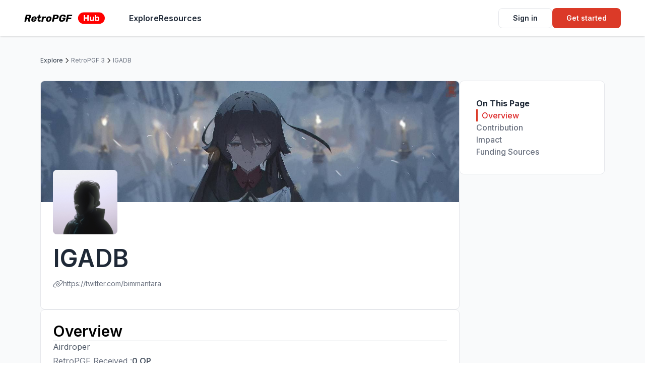

--- FILE ---
content_type: text/html; charset=utf-8
request_url: https://retropgfhub.com/explore/RetroPGF3/IGADB/
body_size: 9311
content:
<!DOCTYPE html><html lang="en"><head><meta charSet="utf-8"/><meta name="viewport" content="width=device-width, initial-scale=1"/><link rel="preload" href="/_next/static/media/a34f9d1faa5f3315-s.p.woff2" as="font" crossorigin="" type="font/woff2"/><link rel="preload" href="/_next/static/media/c22ccc5eb58b83e1-s.p.woff2" as="font" crossorigin="" type="font/woff2"/><link rel="stylesheet" href="/_next/static/css/d5bf789b942827a3.css" data-precedence="next"/><link rel="stylesheet" href="/_next/static/css/404687bd3260d489.css" data-precedence="next"/><link rel="stylesheet" href="/_next/static/css/b24e2a9f39a49d3b.css" data-precedence="next"/><link rel="preload" as="script" fetchPriority="low" href="/_next/static/chunks/webpack-499bd63f3172139b.js"/><script src="/_next/static/chunks/3cbf1a51-76ff2b8ab1b5e0ef.js" async=""></script><script src="/_next/static/chunks/6664-a63cb4466a7f8ba7.js" async=""></script><script src="/_next/static/chunks/main-app-1ef5e4ad9ca621bd.js" async=""></script><script src="/_next/static/chunks/aa98aa32-5472352d6bb1510d.js" async=""></script><script src="/_next/static/chunks/1210-4836d649f18b0ed6.js" async=""></script><script src="/_next/static/chunks/3196-6069bbdac86afae3.js" async=""></script><script src="/_next/static/chunks/384-12473b5fedb576d0.js" async=""></script><script src="/_next/static/chunks/8342-8b8f96e8832c0990.js" async=""></script><script src="/_next/static/chunks/2794-9f550ed6e83b45c0.js" async=""></script><script src="/_next/static/chunks/5070-a5a74afa2de05ac7.js" async=""></script><script src="/_next/static/chunks/4005-75ac2a03cf3e015e.js" async=""></script><script src="/_next/static/chunks/2865-9238ac29baf8ec03.js" async=""></script><script src="/_next/static/chunks/app/(white_navbar)/layout-0e2f0bbd787b7ef3.js" async=""></script><script src="/_next/static/chunks/4513-7c164705093d5112.js" async=""></script><script src="/_next/static/chunks/app/(white_navbar)/explore/RetroPGF3/%5Bname%5D/page-d35c2d64fd4f2632.js" async=""></script><script src="/_next/static/chunks/app/layout-0c0854937da373f3.js" async=""></script><link rel="preload" href="https://www.googletagmanager.com/gtag/js?id=G-7TRZXGXNC6" as="script"/><title>RetroPGF Hub</title><meta name="description" content="Community-driven platform for project creators to submit their project ideas and get feedback."/><meta property="og:title" content="RetroPGF Hub"/><meta property="og:description" content="Community-driven platform for project creators to submit their project ideas and get feedback."/><meta property="og:url" content="https://retropgfhub.com/"/><meta property="og:site_name" content="retropgfhub.com"/><meta property="og:image" content="https://retropgfhub.com/cover-landing.png"/><meta property="og:type" content="website"/><meta name="twitter:card" content="summary_large_image"/><meta name="twitter:site" content="https://retropgfhub.com"/><meta name="twitter:creator" content="Catalyzt.tech"/><meta name="twitter:title" content="RetroPGF Hub"/><meta name="twitter:description" content="Community-driven platform for project creators to submit their project ideas and get feedback."/><meta name="twitter:image" content="https://retropgfhub.com/cover-landing.png"/><link rel="icon" href="/favicon.ico" type="image/x-icon" sizes="256x256"/><meta name="next-size-adjust"/><script src="/_next/static/chunks/polyfills-c67a75d1b6f99dc8.js" noModule=""></script></head><body class="__variable_50f711 __variable_b1bcfb "><div style="position:fixed;z-index:9999;top:16px;left:16px;right:16px;bottom:16px;pointer-events:none"></div><!--$?--><template id="B:0"></template><div class="bg-white sticky top-0 z-1 false relative z-40 flex items-center lg:justify-between justify-between px-4 md:px-8 py-2 lg:px-12 lg:py-4 h-[4.5rem] w-full"><div class="flex justify-start items-center"><div class="mr-12"><a href="/"><div class="relative w-40 h-8 min-w-32 min-h-6 max-w-32 max-h-6 min-[300px]:min-w-36 min-[300px]:min-h-8 min-[300px]:max-w-64 min-[300px]:max-h-8"><img alt="logo" loading="lazy" decoding="async" data-nimg="fill" style="position:absolute;height:100%;width:100%;left:0;top:0;right:0;bottom:0;color:transparent" src="/logo/logo.svg"/></div></a></div><div class="hidden lg:flex gap-8 items-center "><ul class="flex gap-8 !font-inter  "><a href="/explore"><li class="flex items-center !font-medium relative group"><h6 class="text-base font-semibold text-gray-800">Explore</h6><div class="hidden group-hover:block absolute border-t-2 border-red-600 -bottom-10 left-0 w-full h-4"></div></li></a><a href="/resource"><li class="flex items-center !font-medium relative group"><h6 class="text-base font-semibold text-gray-800">Resources</h6><div class="hidden group-hover:block absolute border-t-2 border-red-600 -bottom-10 left-0 w-full h-4"></div></li></a></ul></div></div><div class="hidden lg:flex items-center gap-4 h-full"><a class="bg-white border py-3 px-7 h-10 flex items-center rounded-lg hover:bg-gray-50" href="/signin/"><h6 class="text-sm font-semibold text-gray-800">Sign in</h6></a><a class="bg-primaryRed py-3 px-7 h-10 flex items-center rounded-lg hover:bg-primaryRed/90" href="/register/"><h6 class="text-sm font-semibold text-white">Get started</h6></a></div><div class="flex lg:hidden items-center cursor-pointer"><svg focusable="false" preserveAspectRatio="xMidYMid meet" fill="currentColor" width="24" height="24" viewBox="0 0 24 24" aria-hidden="true" class="fill-gray-800" xmlns="http://www.w3.org/2000/svg"><path d="M3 18H21V19.5H3zM3 13.5H21V15H3zM3 9H21V10.5H3zM3 4.5H21V6H3z"></path></svg></div></div><div class="min-h-[92vh] max-h-[92vh] flex flex-col relative overflow-hidden"><div class="flex-grow flex flex-col justify-center items-center text-center px-8 lg:px-0"><div class="flex flex-col justify-center items-center"><div role="status"><svg aria-hidden="true" class="w-16 h-16 text-gray-200 animate-spin dark:text-gray-600 fill-primaryRed" viewBox="0 0 100 101" fill="none" xmlns="http://www.w3.org/2000/svg"><path d="M100 50.5908C100 78.2051 77.6142 100.591 50 100.591C22.3858 100.591 0 78.2051 0 50.5908C0 22.9766 22.3858 0.59082 50 0.59082C77.6142 0.59082 100 22.9766 100 50.5908ZM9.08144 50.5908C9.08144 73.1895 27.4013 91.5094 50 91.5094C72.5987 91.5094 90.9186 73.1895 90.9186 50.5908C90.9186 27.9921 72.5987 9.67226 50 9.67226C27.4013 9.67226 9.08144 27.9921 9.08144 50.5908Z" fill="currentColor"></path><path d="M93.9676 39.0409C96.393 38.4038 97.8624 35.9116 97.0079 33.5539C95.2932 28.8227 92.871 24.3692 89.8167 20.348C85.8452 15.1192 80.8826 10.7238 75.2124 7.41289C69.5422 4.10194 63.2754 1.94025 56.7698 1.05124C51.7666 0.367541 46.6976 0.446843 41.7345 1.27873C39.2613 1.69328 37.813 4.19778 38.4501 6.62326C39.0873 9.04874 41.5694 10.4717 44.0505 10.1071C47.8511 9.54855 51.7191 9.52689 55.5402 10.0491C60.8642 10.7766 65.9928 12.5457 70.6331 15.2552C75.2735 17.9648 79.3347 21.5619 82.5849 25.841C84.9175 28.9121 86.7997 32.2913 88.1811 35.8758C89.083 38.2158 91.5421 39.6781 93.9676 39.0409Z" fill="currentFill"></path></svg><span class="sr-only">Loading...</span></div><h6 class="text-xl lg:text-2xl font-medium text-gray-500 mt-2">Loading</h6></div><h6 class="text-base font-normal my-6">This may take a few seconds . . .</h6></div><div class="hidden lg:block absolute z-0 -top-[26.84375rem] -right-[26.84375rem] w-[53.6875rem] h-[53.6875rem] rounded-full bg-stone-50"></div><div class="hidden lg:block absolute z-0 -bottom-[26.84375rem] -left-[26.84375rem] w-[53.6875rem] h-[53.6875rem] rounded-full bg-stone-50"></div></div><footer class="w-full px-4 lg:px-8 xl:px-12 mt-6"><div class="flex items-start min-[450px]:items-center lg:hidden flex-col gap-4 border-t py-4 mt-6 border-gray-100"><div class="flex gap-2"><a href="https://catalyzt.tech/" class="p-1 rounded-full bg-gray-100 hover:bg-gray-200" target="_blank" rel="noopener noreferrer"><svg focusable="false" preserveAspectRatio="xMidYMid meet" fill="currentColor" width="24" height="24" viewBox="0 0 32 32" aria-hidden="true" class="fill-gray-800" xmlns="http://www.w3.org/2000/svg"><path d="M29.25,6.76a6,6,0,0,0-8.5,0l1.42,1.42a4,4,0,1,1,5.67,5.67l-8,8a4,4,0,1,1-5.67-5.66l1.41-1.42-1.41-1.42-1.42,1.42a6,6,0,0,0,0,8.5A6,6,0,0,0,17,25a6,6,0,0,0,4.27-1.76l8-8A6,6,0,0,0,29.25,6.76Z"></path><path d="M4.19,24.82a4,4,0,0,1,0-5.67l8-8a4,4,0,0,1,5.67,0A3.94,3.94,0,0,1,19,14a4,4,0,0,1-1.17,2.85L15.71,19l1.42,1.42,2.12-2.12a6,6,0,0,0-8.51-8.51l-8,8a6,6,0,0,0,0,8.51A6,6,0,0,0,7,28a6.07,6.07,0,0,0,4.28-1.76L9.86,24.82A4,4,0,0,1,4.19,24.82Z"></path></svg></a><a href="https://twitter.com/catalyzt_tech" class="p-1 rounded-full bg-gray-100 hover:bg-gray-200" target="_blank" rel="noopener noreferrer"><svg focusable="false" preserveAspectRatio="xMidYMid meet" fill="currentColor" width="24" height="24" viewBox="0 0 32 32" aria-hidden="true" class="fill-gray-800" xmlns="http://www.w3.org/2000/svg"><path d="M11.5475,25.7523c9.0566,0,14.0102-7.5034,14.0102-14.0102,0-.2131,0-.4253-.0144-.6365,.9637-.697,1.7955-1.5601,2.4566-2.5488-.8987,.3982-1.852,.6594-2.8282,.7747,1.0279-.6154,1.7972-1.5833,2.1648-2.7235-.9666,.5736-2.024,.9778-3.1267,1.1952-1.8648-1.9829-4.984-2.0786-6.9669-.2138-1.2788,1.2026-1.8214,2.9947-1.4245,4.7047-3.9591-.1985-7.6479-2.0685-10.1482-5.1446-1.3069,2.2499-.6394,5.1282,1.5245,6.5731-.7836-.0232-1.5501-.2346-2.2349-.6163v.0624c.0006,2.3439,1.6529,4.3628,3.9504,4.8269-.7249,.1977-1.4855,.2266-2.2234,.0845,.6451,2.0058,2.4937,3.38,4.6003,3.4195-1.7436,1.3703-3.8975,2.1142-6.1152,2.112-.3918-.0008-.7832-.0245-1.1722-.071,2.2518,1.4451,4.8719,2.2116,7.5475,2.208"></path></svg></a><a href="/" class="p-1 rounded-full bg-gray-100 hover:bg-gray-200" target="_blank" rel="noopener noreferrer"><svg focusable="false" preserveAspectRatio="xMidYMid meet" fill="currentColor" width="24" height="24" viewBox="0 0 32 32" aria-hidden="true" class="fill-gray-800" xmlns="http://www.w3.org/2000/svg"><path d="M25.7,7.1C23.9,6.3,22,5.7,20,5.3c0,0-0.1,0-0.1,0c-0.2,0.4-0.5,1-0.7,1.5c-2.2-0.3-4.3-0.3-6.4,0c-0.2-0.5-0.5-1-0.7-1.5 c0,0-0.1,0-0.1,0c-2,0.3-3.9,0.9-5.7,1.8c0,0,0,0,0,0c-3.6,5.4-4.6,10.7-4.1,15.9c0,0,0,0.1,0,0.1c2.4,1.8,4.7,2.8,7,3.5 c0,0,0.1,0,0.1,0c0.5-0.7,1-1.5,1.4-2.3c0,0,0-0.1,0-0.1c-0.8-0.3-1.5-0.6-2.2-1c-0.1,0-0.1-0.1,0-0.1c0.1-0.1,0.3-0.2,0.4-0.3 c0,0,0.1,0,0.1,0c4.6,2.1,9.5,2.1,14.1,0c0,0,0.1,0,0.1,0c0.1,0.1,0.3,0.2,0.4,0.3c0.1,0,0,0.1,0,0.1c-0.7,0.4-1.4,0.8-2.2,1 c0,0-0.1,0.1,0,0.1c0.4,0.8,0.9,1.6,1.4,2.3c0,0,0.1,0,0.1,0c2.3-0.7,4.6-1.8,7-3.5c0,0,0,0,0-0.1C30.5,17,28.9,11.8,25.7,7.1 C25.7,7.1,25.7,7.1,25.7,7.1z M11.4,19.9c-1.4,0-2.5-1.3-2.5-2.8s1.1-2.8,2.5-2.8c1.4,0,2.5,1.3,2.5,2.8 C13.9,18.6,12.8,19.9,11.4,19.9z M20.7,19.9c-1.4,0-2.5-1.3-2.5-2.8s1.1-2.8,2.5-2.8c1.4,0,2.5,1.3,2.5,2.8 C23.2,18.6,22.1,19.9,20.7,19.9z"></path></svg></a></div><div class=""><h6 class="text-base font-normal text-gray-600">© 2024 RetroPGF Hub. All rights reserved.</h6><div class="flex gap-0.5 flex-wrap text-sm text-gray-600"><span>This open-source project built by</span><a class="font-semibold" href="https://catalyzt.tech/">@Catalyzt</a>.</div></div></div><div class="hidden lg:flex flex-col gap-2 border-t border-gray-100 py-6"><div class="flex justify-between"><div class="flex gap-4 "><a class="" href="/"><img alt="logo" loading="lazy" width="144" height="32" decoding="async" data-nimg="1" style="color:transparent" src="/logo/logo.svg"/></a></div><div class="flex items-center gap-8"><a class="text-base font-semibold text-gray-800 hover:underline hover:text-primaryRed" href="/explore/">Explore</a><a class="text-base font-semibold text-gray-800 hover:underline hover:text-primaryRed" href="/community/">Community</a><a class="text-base font-semibold text-gray-800 hover:underline hover:text-primaryRed" href="/resource/">Resources</a><a class="text-base font-semibold text-gray-800 hover:underline hover:text-primaryRed" href="/resource/">Impact Calculator</a></div><div class="text-base font-normal text-gray-600">© 2024 RetroPGF Hub</div></div><div class="flex justify-between"><div class="flex gap-2"><a href="https://catalyzt.tech/" class="p-1 rounded-full bg-gray-100 hover:bg-gray-200" target="_blank" rel="noopener noreferrer"><svg focusable="false" preserveAspectRatio="xMidYMid meet" fill="currentColor" width="24" height="24" viewBox="0 0 32 32" aria-hidden="true" class="fill-gray-800" xmlns="http://www.w3.org/2000/svg"><path d="M29.25,6.76a6,6,0,0,0-8.5,0l1.42,1.42a4,4,0,1,1,5.67,5.67l-8,8a4,4,0,1,1-5.67-5.66l1.41-1.42-1.41-1.42-1.42,1.42a6,6,0,0,0,0,8.5A6,6,0,0,0,17,25a6,6,0,0,0,4.27-1.76l8-8A6,6,0,0,0,29.25,6.76Z"></path><path d="M4.19,24.82a4,4,0,0,1,0-5.67l8-8a4,4,0,0,1,5.67,0A3.94,3.94,0,0,1,19,14a4,4,0,0,1-1.17,2.85L15.71,19l1.42,1.42,2.12-2.12a6,6,0,0,0-8.51-8.51l-8,8a6,6,0,0,0,0,8.51A6,6,0,0,0,7,28a6.07,6.07,0,0,0,4.28-1.76L9.86,24.82A4,4,0,0,1,4.19,24.82Z"></path></svg></a><a href="https://twitter.com/catalyzt_tech" class="p-1 rounded-full bg-gray-100 hover:bg-gray-200" target="_blank" rel="noopener noreferrer"><svg focusable="false" preserveAspectRatio="xMidYMid meet" fill="currentColor" width="24" height="24" viewBox="0 0 32 32" aria-hidden="true" class="fill-gray-800" xmlns="http://www.w3.org/2000/svg"><path d="M11.5475,25.7523c9.0566,0,14.0102-7.5034,14.0102-14.0102,0-.2131,0-.4253-.0144-.6365,.9637-.697,1.7955-1.5601,2.4566-2.5488-.8987,.3982-1.852,.6594-2.8282,.7747,1.0279-.6154,1.7972-1.5833,2.1648-2.7235-.9666,.5736-2.024,.9778-3.1267,1.1952-1.8648-1.9829-4.984-2.0786-6.9669-.2138-1.2788,1.2026-1.8214,2.9947-1.4245,4.7047-3.9591-.1985-7.6479-2.0685-10.1482-5.1446-1.3069,2.2499-.6394,5.1282,1.5245,6.5731-.7836-.0232-1.5501-.2346-2.2349-.6163v.0624c.0006,2.3439,1.6529,4.3628,3.9504,4.8269-.7249,.1977-1.4855,.2266-2.2234,.0845,.6451,2.0058,2.4937,3.38,4.6003,3.4195-1.7436,1.3703-3.8975,2.1142-6.1152,2.112-.3918-.0008-.7832-.0245-1.1722-.071,2.2518,1.4451,4.8719,2.2116,7.5475,2.208"></path></svg></a><a href="/" class="p-1 rounded-full bg-gray-100 hover:bg-gray-200" target="_blank" rel="noopener noreferrer"><svg focusable="false" preserveAspectRatio="xMidYMid meet" fill="currentColor" width="24" height="24" viewBox="0 0 32 32" aria-hidden="true" class="fill-gray-800" xmlns="http://www.w3.org/2000/svg"><path d="M25.7,7.1C23.9,6.3,22,5.7,20,5.3c0,0-0.1,0-0.1,0c-0.2,0.4-0.5,1-0.7,1.5c-2.2-0.3-4.3-0.3-6.4,0c-0.2-0.5-0.5-1-0.7-1.5 c0,0-0.1,0-0.1,0c-2,0.3-3.9,0.9-5.7,1.8c0,0,0,0,0,0c-3.6,5.4-4.6,10.7-4.1,15.9c0,0,0,0.1,0,0.1c2.4,1.8,4.7,2.8,7,3.5 c0,0,0.1,0,0.1,0c0.5-0.7,1-1.5,1.4-2.3c0,0,0-0.1,0-0.1c-0.8-0.3-1.5-0.6-2.2-1c-0.1,0-0.1-0.1,0-0.1c0.1-0.1,0.3-0.2,0.4-0.3 c0,0,0.1,0,0.1,0c4.6,2.1,9.5,2.1,14.1,0c0,0,0.1,0,0.1,0c0.1,0.1,0.3,0.2,0.4,0.3c0.1,0,0,0.1,0,0.1c-0.7,0.4-1.4,0.8-2.2,1 c0,0-0.1,0.1,0,0.1c0.4,0.8,0.9,1.6,1.4,2.3c0,0,0.1,0,0.1,0c2.3-0.7,4.6-1.8,7-3.5c0,0,0,0,0-0.1C30.5,17,28.9,11.8,25.7,7.1 C25.7,7.1,25.7,7.1,25.7,7.1z M11.4,19.9c-1.4,0-2.5-1.3-2.5-2.8s1.1-2.8,2.5-2.8c1.4,0,2.5,1.3,2.5,2.8 C13.9,18.6,12.8,19.9,11.4,19.9z M20.7,19.9c-1.4,0-2.5-1.3-2.5-2.8s1.1-2.8,2.5-2.8c1.4,0,2.5,1.3,2.5,2.8 C23.2,18.6,22.1,19.9,20.7,19.9z"></path></svg></a></div><div class=""><h6 class="flex gap-1 text-base font-normal text-gray-600">This open-source project built by<a class="text-base font-semibold text-gray-600" href="https://catalyzt.tech/">@Catalyzt.</a></h6></div></div></div></footer><!--/$--><script src="/_next/static/chunks/webpack-499bd63f3172139b.js" async=""></script><div hidden id="S:0"><div class="font-inter flex flex-col min-h-screen"><div class="bg-white sticky top-0 z-1 shadow relative z-40 flex items-center lg:justify-between justify-between px-4 md:px-8 py-2 lg:px-12 lg:py-4 h-[4.5rem] w-full"><div class="flex justify-start items-center"><div class="mr-12"><a href="/"><div class="relative w-40 h-8 min-w-32 min-h-6 max-w-32 max-h-6 min-[300px]:min-w-36 min-[300px]:min-h-8 min-[300px]:max-w-64 min-[300px]:max-h-8"><img alt="logo" loading="lazy" decoding="async" data-nimg="fill" style="position:absolute;height:100%;width:100%;left:0;top:0;right:0;bottom:0;color:transparent" src="/logo/logo.svg"/></div></a></div><div class="hidden lg:flex gap-8 items-center "><ul class="flex gap-8 !font-inter  "><a href="/explore"><li class="flex items-center !font-medium relative group"><h6 class="text-base font-semibold text-gray-800">Explore</h6><div class="hidden group-hover:block absolute border-t-2 border-red-600 -bottom-10 left-0 w-full h-4"></div></li></a><a href="/resource"><li class="flex items-center !font-medium relative group"><h6 class="text-base font-semibold text-gray-800">Resources</h6><div class="hidden group-hover:block absolute border-t-2 border-red-600 -bottom-10 left-0 w-full h-4"></div></li></a></ul></div></div><div class="hidden lg:flex items-center gap-4 h-full"><a class="bg-white border py-3 px-7 h-10 flex items-center rounded-lg hover:bg-gray-50" href="/signin/"><h6 class="text-sm font-semibold text-gray-800">Sign in</h6></a><a class="bg-primaryRed py-3 px-7 h-10 flex items-center rounded-lg hover:bg-primaryRed/90" href="/register/"><h6 class="text-sm font-semibold text-white">Get started</h6></a></div><div class="flex lg:hidden items-center cursor-pointer"><svg focusable="false" preserveAspectRatio="xMidYMid meet" fill="currentColor" width="24" height="24" viewBox="0 0 24 24" aria-hidden="true" class="fill-gray-800" xmlns="http://www.w3.org/2000/svg"><path d="M3 18H21V19.5H3zM3 13.5H21V15H3zM3 9H21V10.5H3zM3 4.5H21V6H3z"></path></svg></div></div><template id="P:1"></template><footer class="w-full px-4 lg:px-8 xl:px-12 mt-6"><div class="flex items-start min-[450px]:items-center lg:hidden flex-col gap-4 border-t py-4 mt-6 border-gray-100"><div class="flex gap-2"><a href="https://catalyzt.tech/" class="p-1 rounded-full bg-gray-100 hover:bg-gray-200" target="_blank" rel="noopener noreferrer"><svg focusable="false" preserveAspectRatio="xMidYMid meet" fill="currentColor" width="24" height="24" viewBox="0 0 32 32" aria-hidden="true" class="fill-gray-800" xmlns="http://www.w3.org/2000/svg"><path d="M29.25,6.76a6,6,0,0,0-8.5,0l1.42,1.42a4,4,0,1,1,5.67,5.67l-8,8a4,4,0,1,1-5.67-5.66l1.41-1.42-1.41-1.42-1.42,1.42a6,6,0,0,0,0,8.5A6,6,0,0,0,17,25a6,6,0,0,0,4.27-1.76l8-8A6,6,0,0,0,29.25,6.76Z"></path><path d="M4.19,24.82a4,4,0,0,1,0-5.67l8-8a4,4,0,0,1,5.67,0A3.94,3.94,0,0,1,19,14a4,4,0,0,1-1.17,2.85L15.71,19l1.42,1.42,2.12-2.12a6,6,0,0,0-8.51-8.51l-8,8a6,6,0,0,0,0,8.51A6,6,0,0,0,7,28a6.07,6.07,0,0,0,4.28-1.76L9.86,24.82A4,4,0,0,1,4.19,24.82Z"></path></svg></a><a href="https://twitter.com/catalyzt_tech" class="p-1 rounded-full bg-gray-100 hover:bg-gray-200" target="_blank" rel="noopener noreferrer"><svg focusable="false" preserveAspectRatio="xMidYMid meet" fill="currentColor" width="24" height="24" viewBox="0 0 32 32" aria-hidden="true" class="fill-gray-800" xmlns="http://www.w3.org/2000/svg"><path d="M11.5475,25.7523c9.0566,0,14.0102-7.5034,14.0102-14.0102,0-.2131,0-.4253-.0144-.6365,.9637-.697,1.7955-1.5601,2.4566-2.5488-.8987,.3982-1.852,.6594-2.8282,.7747,1.0279-.6154,1.7972-1.5833,2.1648-2.7235-.9666,.5736-2.024,.9778-3.1267,1.1952-1.8648-1.9829-4.984-2.0786-6.9669-.2138-1.2788,1.2026-1.8214,2.9947-1.4245,4.7047-3.9591-.1985-7.6479-2.0685-10.1482-5.1446-1.3069,2.2499-.6394,5.1282,1.5245,6.5731-.7836-.0232-1.5501-.2346-2.2349-.6163v.0624c.0006,2.3439,1.6529,4.3628,3.9504,4.8269-.7249,.1977-1.4855,.2266-2.2234,.0845,.6451,2.0058,2.4937,3.38,4.6003,3.4195-1.7436,1.3703-3.8975,2.1142-6.1152,2.112-.3918-.0008-.7832-.0245-1.1722-.071,2.2518,1.4451,4.8719,2.2116,7.5475,2.208"></path></svg></a><a href="/" class="p-1 rounded-full bg-gray-100 hover:bg-gray-200" target="_blank" rel="noopener noreferrer"><svg focusable="false" preserveAspectRatio="xMidYMid meet" fill="currentColor" width="24" height="24" viewBox="0 0 32 32" aria-hidden="true" class="fill-gray-800" xmlns="http://www.w3.org/2000/svg"><path d="M25.7,7.1C23.9,6.3,22,5.7,20,5.3c0,0-0.1,0-0.1,0c-0.2,0.4-0.5,1-0.7,1.5c-2.2-0.3-4.3-0.3-6.4,0c-0.2-0.5-0.5-1-0.7-1.5 c0,0-0.1,0-0.1,0c-2,0.3-3.9,0.9-5.7,1.8c0,0,0,0,0,0c-3.6,5.4-4.6,10.7-4.1,15.9c0,0,0,0.1,0,0.1c2.4,1.8,4.7,2.8,7,3.5 c0,0,0.1,0,0.1,0c0.5-0.7,1-1.5,1.4-2.3c0,0,0-0.1,0-0.1c-0.8-0.3-1.5-0.6-2.2-1c-0.1,0-0.1-0.1,0-0.1c0.1-0.1,0.3-0.2,0.4-0.3 c0,0,0.1,0,0.1,0c4.6,2.1,9.5,2.1,14.1,0c0,0,0.1,0,0.1,0c0.1,0.1,0.3,0.2,0.4,0.3c0.1,0,0,0.1,0,0.1c-0.7,0.4-1.4,0.8-2.2,1 c0,0-0.1,0.1,0,0.1c0.4,0.8,0.9,1.6,1.4,2.3c0,0,0.1,0,0.1,0c2.3-0.7,4.6-1.8,7-3.5c0,0,0,0,0-0.1C30.5,17,28.9,11.8,25.7,7.1 C25.7,7.1,25.7,7.1,25.7,7.1z M11.4,19.9c-1.4,0-2.5-1.3-2.5-2.8s1.1-2.8,2.5-2.8c1.4,0,2.5,1.3,2.5,2.8 C13.9,18.6,12.8,19.9,11.4,19.9z M20.7,19.9c-1.4,0-2.5-1.3-2.5-2.8s1.1-2.8,2.5-2.8c1.4,0,2.5,1.3,2.5,2.8 C23.2,18.6,22.1,19.9,20.7,19.9z"></path></svg></a></div><div class=""><h6 class="text-base font-normal text-gray-600">© 2024 RetroPGF Hub. All rights reserved.</h6><div class="flex gap-0.5 flex-wrap text-sm text-gray-600"><span>This open-source project built by</span><a class="font-semibold" href="https://catalyzt.tech/">@Catalyzt</a>.</div></div></div><div class="hidden lg:flex flex-col gap-2 border-t border-gray-100 py-6"><div class="flex justify-between"><div class="flex gap-4 "><a class="" href="/"><img alt="logo" loading="lazy" width="144" height="32" decoding="async" data-nimg="1" style="color:transparent" src="/logo/logo.svg"/></a></div><div class="flex items-center gap-8"><a class="text-base font-semibold text-gray-800 hover:underline hover:text-primaryRed" href="/explore/">Explore</a><a class="text-base font-semibold text-gray-800 hover:underline hover:text-primaryRed" href="/community/">Community</a><a class="text-base font-semibold text-gray-800 hover:underline hover:text-primaryRed" href="/resource/">Resources</a><a class="text-base font-semibold text-gray-800 hover:underline hover:text-primaryRed" href="/resource/">Impact Calculator</a></div><div class="text-base font-normal text-gray-600">© 2024 RetroPGF Hub</div></div><div class="flex justify-between"><div class="flex gap-2"><a href="https://catalyzt.tech/" class="p-1 rounded-full bg-gray-100 hover:bg-gray-200" target="_blank" rel="noopener noreferrer"><svg focusable="false" preserveAspectRatio="xMidYMid meet" fill="currentColor" width="24" height="24" viewBox="0 0 32 32" aria-hidden="true" class="fill-gray-800" xmlns="http://www.w3.org/2000/svg"><path d="M29.25,6.76a6,6,0,0,0-8.5,0l1.42,1.42a4,4,0,1,1,5.67,5.67l-8,8a4,4,0,1,1-5.67-5.66l1.41-1.42-1.41-1.42-1.42,1.42a6,6,0,0,0,0,8.5A6,6,0,0,0,17,25a6,6,0,0,0,4.27-1.76l8-8A6,6,0,0,0,29.25,6.76Z"></path><path d="M4.19,24.82a4,4,0,0,1,0-5.67l8-8a4,4,0,0,1,5.67,0A3.94,3.94,0,0,1,19,14a4,4,0,0,1-1.17,2.85L15.71,19l1.42,1.42,2.12-2.12a6,6,0,0,0-8.51-8.51l-8,8a6,6,0,0,0,0,8.51A6,6,0,0,0,7,28a6.07,6.07,0,0,0,4.28-1.76L9.86,24.82A4,4,0,0,1,4.19,24.82Z"></path></svg></a><a href="https://twitter.com/catalyzt_tech" class="p-1 rounded-full bg-gray-100 hover:bg-gray-200" target="_blank" rel="noopener noreferrer"><svg focusable="false" preserveAspectRatio="xMidYMid meet" fill="currentColor" width="24" height="24" viewBox="0 0 32 32" aria-hidden="true" class="fill-gray-800" xmlns="http://www.w3.org/2000/svg"><path d="M11.5475,25.7523c9.0566,0,14.0102-7.5034,14.0102-14.0102,0-.2131,0-.4253-.0144-.6365,.9637-.697,1.7955-1.5601,2.4566-2.5488-.8987,.3982-1.852,.6594-2.8282,.7747,1.0279-.6154,1.7972-1.5833,2.1648-2.7235-.9666,.5736-2.024,.9778-3.1267,1.1952-1.8648-1.9829-4.984-2.0786-6.9669-.2138-1.2788,1.2026-1.8214,2.9947-1.4245,4.7047-3.9591-.1985-7.6479-2.0685-10.1482-5.1446-1.3069,2.2499-.6394,5.1282,1.5245,6.5731-.7836-.0232-1.5501-.2346-2.2349-.6163v.0624c.0006,2.3439,1.6529,4.3628,3.9504,4.8269-.7249,.1977-1.4855,.2266-2.2234,.0845,.6451,2.0058,2.4937,3.38,4.6003,3.4195-1.7436,1.3703-3.8975,2.1142-6.1152,2.112-.3918-.0008-.7832-.0245-1.1722-.071,2.2518,1.4451,4.8719,2.2116,7.5475,2.208"></path></svg></a><a href="/" class="p-1 rounded-full bg-gray-100 hover:bg-gray-200" target="_blank" rel="noopener noreferrer"><svg focusable="false" preserveAspectRatio="xMidYMid meet" fill="currentColor" width="24" height="24" viewBox="0 0 32 32" aria-hidden="true" class="fill-gray-800" xmlns="http://www.w3.org/2000/svg"><path d="M25.7,7.1C23.9,6.3,22,5.7,20,5.3c0,0-0.1,0-0.1,0c-0.2,0.4-0.5,1-0.7,1.5c-2.2-0.3-4.3-0.3-6.4,0c-0.2-0.5-0.5-1-0.7-1.5 c0,0-0.1,0-0.1,0c-2,0.3-3.9,0.9-5.7,1.8c0,0,0,0,0,0c-3.6,5.4-4.6,10.7-4.1,15.9c0,0,0,0.1,0,0.1c2.4,1.8,4.7,2.8,7,3.5 c0,0,0.1,0,0.1,0c0.5-0.7,1-1.5,1.4-2.3c0,0,0-0.1,0-0.1c-0.8-0.3-1.5-0.6-2.2-1c-0.1,0-0.1-0.1,0-0.1c0.1-0.1,0.3-0.2,0.4-0.3 c0,0,0.1,0,0.1,0c4.6,2.1,9.5,2.1,14.1,0c0,0,0.1,0,0.1,0c0.1,0.1,0.3,0.2,0.4,0.3c0.1,0,0,0.1,0,0.1c-0.7,0.4-1.4,0.8-2.2,1 c0,0-0.1,0.1,0,0.1c0.4,0.8,0.9,1.6,1.4,2.3c0,0,0.1,0,0.1,0c2.3-0.7,4.6-1.8,7-3.5c0,0,0,0,0-0.1C30.5,17,28.9,11.8,25.7,7.1 C25.7,7.1,25.7,7.1,25.7,7.1z M11.4,19.9c-1.4,0-2.5-1.3-2.5-2.8s1.1-2.8,2.5-2.8c1.4,0,2.5,1.3,2.5,2.8 C13.9,18.6,12.8,19.9,11.4,19.9z M20.7,19.9c-1.4,0-2.5-1.3-2.5-2.8s1.1-2.8,2.5-2.8c1.4,0,2.5,1.3,2.5,2.8 C23.2,18.6,22.1,19.9,20.7,19.9z"></path></svg></a></div><div class=""><h6 class="flex gap-1 text-base font-normal text-gray-600">This open-source project built by<a class="text-base font-semibold text-gray-600" href="https://catalyzt.tech/">@Catalyzt.</a></h6></div></div></div></footer></div></div><script>(self.__next_f=self.__next_f||[]).push([0]);self.__next_f.push([2,null])</script><script>self.__next_f.push([1,"1:HL[\"/_next/static/media/a34f9d1faa5f3315-s.p.woff2\",\"font\",{\"crossOrigin\":\"\",\"type\":\"font/woff2\"}]\n2:HL[\"/_next/static/media/c22ccc5eb58b83e1-s.p.woff2\",\"font\",{\"crossOrigin\":\"\",\"type\":\"font/woff2\"}]\n3:HL[\"/_next/static/css/d5bf789b942827a3.css\",\"style\"]\n4:HL[\"/_next/static/css/404687bd3260d489.css\",\"style\"]\n0:\"$L5\"\n"])</script><script>self.__next_f.push([1,"6:HL[\"/_next/static/css/b24e2a9f39a49d3b.css\",\"style\"]\n"])</script><script>self.__next_f.push([1,"7:I[1887,[],\"\"]\na:I[7575,[],\"\"]\nc:I[4877,[],\"\"]\n"])</script><script>self.__next_f.push([1,"d:I[2865,[\"3903\",\"static/chunks/aa98aa32-5472352d6bb1510d.js\",\"1210\",\"static/chunks/1210-4836d649f18b0ed6.js\",\"3196\",\"static/chunks/3196-6069bbdac86afae3.js\",\"384\",\"static/chunks/384-12473b5fedb576d0.js\",\"8342\",\"static/chunks/8342-8b8f96e8832c0990.js\",\"2794\",\"static/chunks/2794-9f550ed6e83b45c0.js\",\"5070\",\"static/chunks/5070-a5a74afa2de05ac7.js\",\"4005\",\"static/chunks/4005-75ac2a03cf3e015e.js\",\"2865\",\"static/chunks/2865-9238ac29baf8ec03.js\",\"1594\",\"static/chunks/app/(white_navbar)/layout-0e2f0bbd787b7ef3.js\"],\"\"]\n"])</script><script>self.__next_f.push([1,"e:I[1210,[\"1210\",\"static/chunks/1210-4836d649f18b0ed6.js\",\"3196\",\"static/chunks/3196-6069bbdac86afae3.js\",\"4513\",\"static/chunks/4513-7c164705093d5112.js\",\"823\",\"static/chunks/app/(white_navbar)/explore/RetroPGF3/%5Bname%5D/page-d35c2d64fd4f2632.js\"],\"\"]\n"])</script><script>self.__next_f.push([1,"f:I[4581,[\"3903\",\"static/chunks/aa98aa32-5472352d6bb1510d.js\",\"1210\",\"static/chunks/1210-4836d649f18b0ed6.js\",\"3196\",\"static/chunks/3196-6069bbdac86afae3.js\",\"384\",\"static/chunks/384-12473b5fedb576d0.js\",\"8342\",\"static/chunks/8342-8b8f96e8832c0990.js\",\"2794\",\"static/chunks/2794-9f550ed6e83b45c0.js\",\"5070\",\"static/chunks/5070-a5a74afa2de05ac7.js\",\"4005\",\"static/chunks/4005-75ac2a03cf3e015e.js\",\"2865\",\"static/chunks/2865-9238ac29baf8ec03.js\",\"1594\",\"static/chunks/app/(white_navbar)/layout-0e2f0bbd787b7ef3.js\"],\"Image\"]\n"])</script><script>self.__next_f.push([1,"18:I[4281,[\"3903\",\"static/chunks/aa98aa32-5472352d6bb1510d.js\",\"8342\",\"static/chunks/8342-8b8f96e8832c0990.js\",\"2794\",\"static/chunks/2794-9f550ed6e83b45c0.js\",\"5070\",\"static/chunks/5070-a5a74afa2de05ac7.js\",\"3185\",\"static/chunks/app/layout-0c0854937da373f3.js\"],\"GoogleAnalytics\"]\n19:I[8342,[\"3903\",\"static/chunks/aa98aa32-5472352d6bb1510d.js\",\"8342\",\"static/chunks/8342-8b8f96e8832c0990.js\",\"2794\",\"static/chunks/2794-9f550ed6e83b45c0.js\",\"5070\",\"static/chunks/5070-a5a74afa2de05ac7.js\",\"3185\",\"static/chunks/ap"])</script><script>self.__next_f.push([1,"p/layout-0c0854937da373f3.js\"],\"Toaster\"]\n1a:I[1341,[\"3903\",\"static/chunks/aa98aa32-5472352d6bb1510d.js\",\"8342\",\"static/chunks/8342-8b8f96e8832c0990.js\",\"2794\",\"static/chunks/2794-9f550ed6e83b45c0.js\",\"5070\",\"static/chunks/5070-a5a74afa2de05ac7.js\",\"3185\",\"static/chunks/app/layout-0c0854937da373f3.js\"],\"GlobalProvider\"]\n1c:I[1479,[],\"\"]\nb:[\"name\",\"IGADB\",\"d\"]\n11:{\"d\":\"M29.25,6.76a6,6,0,0,0-8.5,0l1.42,1.42a4,4,0,1,1,5.67,5.67l-8,8a4,4,0,1,1-5.67-5.66l1.41-1.42-1.41-1.42-1.42,1.42a6,6,0,0,0,0,8.5A6,6,0,0,0,17"])</script><script>self.__next_f.push([1,",25a6,6,0,0,0,4.27-1.76l8-8A6,6,0,0,0,29.25,6.76Z\"}\n10:[\"$\",\"path\",null,\"$11\"]\n13:{\"d\":\"M4.19,24.82a4,4,0,0,1,0-5.67l8-8a4,4,0,0,1,5.67,0A3.94,3.94,0,0,1,19,14a4,4,0,0,1-1.17,2.85L15.71,19l1.42,1.42,2.12-2.12a6,6,0,0,0-8.51-8.51l-8,8a6,6,0,0,0,0,8.51A6,6,0,0,0,7,28a6.07,6.07,0,0,0,4.28-1.76L9.86,24.82A4,4,0,0,1,4.19,24.82Z\"}\n12:[\"$\",\"path\",null,\"$13\"]\n"])</script><script>self.__next_f.push([1,"15:{\"d\":\"M11.5475,25.7523c9.0566,0,14.0102-7.5034,14.0102-14.0102,0-.2131,0-.4253-.0144-.6365,.9637-.697,1.7955-1.5601,2.4566-2.5488-.8987,.3982-1.852,.6594-2.8282,.7747,1.0279-.6154,1.7972-1.5833,2.1648-2.7235-.9666,.5736-2.024,.9778-3.1267,1.1952-1.8648-1.9829-4.984-2.0786-6.9669-.2138-1.2788,1.2026-1.8214,2.9947-1.4245,4.7047-3.9591-.1985-7.6479-2.0685-10.1482-5.1446-1.3069,2.2499-.6394,5.1282,1.5245,6.5731-.7836-.0232-1.5501-.2346-2.2349-.6163v.0624c.0006,2.3439,1.6529,4.3628,3.9504,4.8269-.7249,.1977-1.4855,.2266-2.2234,.0845,.6451,2.0058,2.4937,3.38,4.6003,3.4195-1.7436,1.3703-3.8975,2.1142-6.1152,2.112-.3918-.0008-.7832-.0245-1.1722-.071,2.2518,1.4451,4.8719,2.2116,7.5475,2.208\"}\n"])</script><script>self.__next_f.push([1,"14:[\"$\",\"path\",null,\"$15\"]\n"])</script><script>self.__next_f.push([1,"17:{\"d\":\"M25.7,7.1C23.9,6.3,22,5.7,20,5.3c0,0-0.1,0-0.1,0c-0.2,0.4-0.5,1-0.7,1.5c-2.2-0.3-4.3-0.3-6.4,0c-0.2-0.5-0.5-1-0.7-1.5 c0,0-0.1,0-0.1,0c-2,0.3-3.9,0.9-5.7,1.8c0,0,0,0,0,0c-3.6,5.4-4.6,10.7-4.1,15.9c0,0,0,0.1,0,0.1c2.4,1.8,4.7,2.8,7,3.5 c0,0,0.1,0,0.1,0c0.5-0.7,1-1.5,1.4-2.3c0,0,0-0.1,0-0.1c-0.8-0.3-1.5-0.6-2.2-1c-0.1,0-0.1-0.1,0-0.1c0.1-0.1,0.3-0.2,0.4-0.3 c0,0,0.1,0,0.1,0c4.6,2.1,9.5,2.1,14.1,0c0,0,0.1,0,0.1,0c0.1,0.1,0.3,0.2,0.4,0.3c0.1,0,0,0.1,0,0.1c-0.7,0.4-1.4,0.8-2.2,1 c0,0-0.1,0.1,0,0.1c0.4,0.8,0.9,1.6,1.4,2.3c0,0,0.1,0,0.1,0c2.3-0.7,4.6-1.8,7-3.5c0,0,0,0,0-0.1C30.5,17,28.9,11.8,25.7,7.1 C25.7,7.1,25.7,7.1,25.7,7.1z M11.4,19.9c-1.4,0-2.5-1.3-2.5-2.8s1.1-2.8,2.5-2.8c1.4,0,2.5,1.3,2.5,2.8 C13.9,18.6,12.8,19.9,11.4,19.9z M20.7,19.9c-1.4,0-2.5-1.3-2.5-2.8s1.1-2.8,2.5-2.8c1.4,0,2.5,1.3,2.5,2.8 C23.2,18.6,22.1,19.9,20.7,19.9z\"}\n"])</script><script>self.__next_f.push([1,"16:[\"$\",\"path\",null,\"$17\"]\n1d:[]\n"])</script><script>self.__next_f.push([1,"5:[[[\"$\",\"link\",\"0\",{\"rel\":\"stylesheet\",\"href\":\"/_next/static/css/d5bf789b942827a3.css\",\"precedence\":\"next\",\"crossOrigin\":\"$undefined\"}],[\"$\",\"link\",\"1\",{\"rel\":\"stylesheet\",\"href\":\"/_next/static/css/404687bd3260d489.css\",\"precedence\":\"next\",\"crossOrigin\":\"$undefined\"}]],[\"$\",\"$L7\",null,{\"buildId\":\"SK9-5WhPjKBBKn-GS-PyJ\",\"assetPrefix\":\"\",\"initialCanonicalUrl\":\"/explore/RetroPGF3/IGADB/\",\"initialTree\":[\"\",{\"children\":[\"(white_navbar)\",{\"children\":[\"explore\",{\"children\":[\"RetroPGF3\",{\"children\":[[\"name\",\"IGADB\",\"d\"],{\"children\":[\"__PAGE__\",{}]}]}]}]}]},\"$undefined\",\"$undefined\",true],\"initialSeedData\":[\"\",{\"children\":[\"(white_navbar)\",{\"children\":[\"explore\",{\"children\":[\"RetroPGF3\",{\"children\":[[\"name\",\"IGADB\",\"d\"],{\"children\":[\"__PAGE__\",{},[\"$L8\",\"$L9\",null]]},[\"$\",\"$La\",null,{\"parallelRouterKey\":\"children\",\"segmentPath\":[\"children\",\"(white_navbar)\",\"children\",\"explore\",\"children\",\"RetroPGF3\",\"children\",\"$b\",\"children\"],\"loading\":\"$undefined\",\"loadingStyles\":\"$undefined\",\"loadingScripts\":\"$undefined\",\"hasLoading\":false,\"error\":\"$undefined\",\"errorStyles\":\"$undefined\",\"errorScripts\":\"$undefined\",\"template\":[\"$\",\"$Lc\",null,{}],\"templateStyles\":\"$undefined\",\"templateScripts\":\"$undefined\",\"notFound\":\"$undefined\",\"notFoundStyles\":\"$undefined\",\"styles\":null}]]},[\"$\",\"$La\",null,{\"parallelRouterKey\":\"children\",\"segmentPath\":[\"children\",\"(white_navbar)\",\"children\",\"explore\",\"children\",\"RetroPGF3\",\"children\"],\"loading\":\"$undefined\",\"loadingStyles\":\"$undefined\",\"loadingScripts\":\"$undefined\",\"hasLoading\":false,\"error\":\"$undefined\",\"errorStyles\":\"$undefined\",\"errorScripts\":\"$undefined\",\"template\":[\"$\",\"$Lc\",null,{}],\"templateStyles\":\"$undefined\",\"templateScripts\":\"$undefined\",\"notFound\":\"$undefined\",\"notFoundStyles\":\"$undefined\",\"styles\":null}]]},[\"$\",\"$La\",null,{\"parallelRouterKey\":\"children\",\"segmentPath\":[\"children\",\"(white_navbar)\",\"children\",\"explore\",\"children\"],\"loading\":\"$undefined\",\"loadingStyles\":\"$undefined\",\"loadingScripts\":\"$undefined\",\"hasLoading\":false,\"error\":\"$undefined\",\"errorStyles\":\"$undefined\",\"errorScripts\":\"$undefined\",\"template\":[\"$\",\"$Lc\",null,{}],\"templateStyles\":\"$undefined\",\"templateScripts\":\"$undefined\",\"notFound\":\"$undefined\",\"notFoundStyles\":\"$undefined\",\"styles\":null}]]},[null,[\"$\",\"div\",null,{\"className\":\"font-inter flex flex-col min-h-screen\",\"children\":[[\"$\",\"$Ld\",null,{\"shadow\":true,\"bgColor\":\"bg-white sticky top-0 z-1\"}],[\"$\",\"$La\",null,{\"parallelRouterKey\":\"children\",\"segmentPath\":[\"children\",\"(white_navbar)\",\"children\"],\"loading\":\"$undefined\",\"loadingStyles\":\"$undefined\",\"loadingScripts\":\"$undefined\",\"hasLoading\":false,\"error\":\"$undefined\",\"errorStyles\":\"$undefined\",\"errorScripts\":\"$undefined\",\"template\":[\"$\",\"$Lc\",null,{}],\"templateStyles\":\"$undefined\",\"templateScripts\":\"$undefined\",\"notFound\":\"$undefined\",\"notFoundStyles\":\"$undefined\",\"styles\":null}],[\"$\",\"footer\",null,{\"className\":\"w-full px-4 lg:px-8 xl:px-12 mt-6\",\"children\":[[\"$\",\"div\",null,{\"className\":\"flex items-start min-[450px]:items-center lg:hidden flex-col gap-4 border-t py-4 mt-6 border-gray-100\",\"children\":[[\"$\",\"div\",null,{\"className\":\"flex gap-2\",\"children\":[[\"$\",\"a\",null,{\"href\":\"https://catalyzt.tech/\",\"className\":\"p-1 rounded-full bg-gray-100 hover:bg-gray-200\",\"target\":\"_blank\",\"rel\":\"noopener noreferrer\",\"children\":[\"$\",\"svg\",null,{\"focusable\":\"false\",\"preserveAspectRatio\":\"xMidYMid meet\",\"fill\":\"currentColor\",\"width\":24,\"height\":24,\"viewBox\":\"0 0 32 32\",\"aria-hidden\":true,\"className\":\"fill-gray-800\",\"xmlns\":\"http://www.w3.org/2000/svg\",\"children\":[[\"$\",\"path\",null,{\"d\":\"M29.25,6.76a6,6,0,0,0-8.5,0l1.42,1.42a4,4,0,1,1,5.67,5.67l-8,8a4,4,0,1,1-5.67-5.66l1.41-1.42-1.41-1.42-1.42,1.42a6,6,0,0,0,0,8.5A6,6,0,0,0,17,25a6,6,0,0,0,4.27-1.76l8-8A6,6,0,0,0,29.25,6.76Z\"}],[\"$\",\"path\",null,{\"d\":\"M4.19,24.82a4,4,0,0,1,0-5.67l8-8a4,4,0,0,1,5.67,0A3.94,3.94,0,0,1,19,14a4,4,0,0,1-1.17,2.85L15.71,19l1.42,1.42,2.12-2.12a6,6,0,0,0-8.51-8.51l-8,8a6,6,0,0,0,0,8.51A6,6,0,0,0,7,28a6.07,6.07,0,0,0,4.28-1.76L9.86,24.82A4,4,0,0,1,4.19,24.82Z\"}],\"$undefined\"]}]}],[\"$\",\"a\",null,{\"href\":\"https://twitter.com/catalyzt_tech\",\"className\":\"p-1 rounded-full bg-gray-100 hover:bg-gray-200\",\"target\":\"_blank\",\"rel\":\"noopener noreferrer\",\"children\":[\"$\",\"svg\",null,{\"focusable\":\"false\",\"preserveAspectRatio\":\"xMidYMid meet\",\"fill\":\"currentColor\",\"width\":24,\"height\":24,\"viewBox\":\"0 0 32 32\",\"aria-hidden\":true,\"className\":\"fill-gray-800\",\"xmlns\":\"http://www.w3.org/2000/svg\",\"children\":[[\"$\",\"path\",null,{\"d\":\"M11.5475,25.7523c9.0566,0,14.0102-7.5034,14.0102-14.0102,0-.2131,0-.4253-.0144-.6365,.9637-.697,1.7955-1.5601,2.4566-2.5488-.8987,.3982-1.852,.6594-2.8282,.7747,1.0279-.6154,1.7972-1.5833,2.1648-2.7235-.9666,.5736-2.024,.9778-3.1267,1.1952-1.8648-1.9829-4.984-2.0786-6.9669-.2138-1.2788,1.2026-1.8214,2.9947-1.4245,4.7047-3.9591-.1985-7.6479-2.0685-10.1482-5.1446-1.3069,2.2499-.6394,5.1282,1.5245,6.5731-.7836-.0232-1.5501-.2346-2.2349-.6163v.0624c.0006,2.3439,1.6529,4.3628,3.9504,4.8269-.7249,.1977-1.4855,.2266-2.2234,.0845,.6451,2.0058,2.4937,3.38,4.6003,3.4195-1.7436,1.3703-3.8975,2.1142-6.1152,2.112-.3918-.0008-.7832-.0245-1.1722-.071,2.2518,1.4451,4.8719,2.2116,7.5475,2.208\"}],\"$undefined\"]}]}],[\"$\",\"a\",null,{\"href\":\"/\",\"className\":\"p-1 rounded-full bg-gray-100 hover:bg-gray-200\",\"target\":\"_blank\",\"rel\":\"noopener noreferrer\",\"children\":[\"$\",\"svg\",null,{\"focusable\":\"false\",\"preserveAspectRatio\":\"xMidYMid meet\",\"fill\":\"currentColor\",\"width\":24,\"height\":24,\"viewBox\":\"0 0 32 32\",\"aria-hidden\":true,\"className\":\"fill-gray-800\",\"xmlns\":\"http://www.w3.org/2000/svg\",\"children\":[[\"$\",\"path\",null,{\"d\":\"M25.7,7.1C23.9,6.3,22,5.7,20,5.3c0,0-0.1,0-0.1,0c-0.2,0.4-0.5,1-0.7,1.5c-2.2-0.3-4.3-0.3-6.4,0c-0.2-0.5-0.5-1-0.7-1.5 c0,0-0.1,0-0.1,0c-2,0.3-3.9,0.9-5.7,1.8c0,0,0,0,0,0c-3.6,5.4-4.6,10.7-4.1,15.9c0,0,0,0.1,0,0.1c2.4,1.8,4.7,2.8,7,3.5 c0,0,0.1,0,0.1,0c0.5-0.7,1-1.5,1.4-2.3c0,0,0-0.1,0-0.1c-0.8-0.3-1.5-0.6-2.2-1c-0.1,0-0.1-0.1,0-0.1c0.1-0.1,0.3-0.2,0.4-0.3 c0,0,0.1,0,0.1,0c4.6,2.1,9.5,2.1,14.1,0c0,0,0.1,0,0.1,0c0.1,0.1,0.3,0.2,0.4,0.3c0.1,0,0,0.1,0,0.1c-0.7,0.4-1.4,0.8-2.2,1 c0,0-0.1,0.1,0,0.1c0.4,0.8,0.9,1.6,1.4,2.3c0,0,0.1,0,0.1,0c2.3-0.7,4.6-1.8,7-3.5c0,0,0,0,0-0.1C30.5,17,28.9,11.8,25.7,7.1 C25.7,7.1,25.7,7.1,25.7,7.1z M11.4,19.9c-1.4,0-2.5-1.3-2.5-2.8s1.1-2.8,2.5-2.8c1.4,0,2.5,1.3,2.5,2.8 C13.9,18.6,12.8,19.9,11.4,19.9z M20.7,19.9c-1.4,0-2.5-1.3-2.5-2.8s1.1-2.8,2.5-2.8c1.4,0,2.5,1.3,2.5,2.8 C23.2,18.6,22.1,19.9,20.7,19.9z\"}],\"$undefined\"]}]}]]}],[\"$\",\"div\",null,{\"className\":\"\",\"children\":[[\"$\",\"h6\",null,{\"className\":\"text-base font-normal text-gray-600\",\"children\":\"© 2024 RetroPGF Hub. All rights reserved.\"}],[\"$\",\"div\",null,{\"className\":\"flex gap-0.5 flex-wrap text-sm text-gray-600\",\"children\":[[\"$\",\"span\",null,{\"children\":\"This open-source project built by\"}],[\"$\",\"$Le\",null,{\"href\":\"https://catalyzt.tech/\",\"className\":\"font-semibold\",\"children\":\"@Catalyzt\"}],\".\"]}]]}]]}],[\"$\",\"div\",null,{\"className\":\"hidden lg:flex flex-col gap-2 border-t border-gray-100 py-6\",\"children\":[[\"$\",\"div\",null,{\"className\":\"flex justify-between\",\"children\":[[\"$\",\"div\",null,{\"className\":\"flex gap-4 \",\"children\":[\"$\",\"$Le\",null,{\"className\":\"\",\"href\":\"/\",\"children\":[\"$\",\"$Lf\",null,{\"src\":\"/logo/logo.svg\",\"alt\":\"logo\",\"width\":144,\"height\":32}]}]}],[\"$\",\"div\",null,{\"className\":\"flex items-center gap-8\",\"children\":[[\"$\",\"$Le\",null,{\"href\":\"/explore\",\"className\":\"text-base font-semibold text-gray-800 hover:underline hover:text-primaryRed\",\"children\":\"Explore\"}],[\"$\",\"$Le\",null,{\"href\":\"/community\",\"className\":\"text-base font-semibold text-gray-800 hover:underline hover:text-primaryRed\",\"children\":\"Community\"}],[\"$\",\"$Le\",null,{\"href\":\"/resource\",\"className\":\"text-base font-semibold text-gray-800 hover:underline hover:text-primaryRed\",\"children\":\"Resources\"}],[\"$\",\"$Le\",null,{\"href\":\"/resource\",\"className\":\"text-base font-semibold text-gray-800 hover:underline hover:text-primaryRed\",\"children\":\"Impact Calculator\"}]]}],[\"$\",\"div\",null,{\"className\":\"text-base font-normal text-gray-600\",\"children\":\"© 2024 RetroPGF Hub\"}]]}],[\"$\",\"div\",null,{\"className\":\"flex justify-between\",\"children\":[[\"$\",\"div\",null,{\"className\":\"flex gap-2\",\"children\":[[\"$\",\"a\",null,{\"href\":\"https://catalyzt.tech/\",\"className\":\"p-1 rounded-full bg-gray-100 hover:bg-gray-200\",\"target\":\"_blank\",\"rel\":\"noopener noreferrer\",\"children\":[\"$\",\"svg\",null,{\"focusable\":\"false\",\"preserveAspectRatio\":\"xMidYMid meet\",\"fill\":\"currentColor\",\"width\":24,\"height\":24,\"viewBox\":\"0 0 32 32\",\"aria-hidden\":true,\"className\":\"fill-gray-800\",\"xmlns\":\"http://www.w3.org/2000/svg\",\"children\":[\"$10\",\"$12\",\"$undefined\"]}]}],[\"$\",\"a\",null,{\"href\":\"https://twitter.com/catalyzt_tech\",\"className\":\"p-1 rounded-full bg-gray-100 hover:bg-gray-200\",\"target\":\"_blank\",\"rel\":\"noopener noreferrer\",\"children\":[\"$\",\"svg\",null,{\"focusable\":\"false\",\"preserveAspectRatio\":\"xMidYMid meet\",\"fill\":\"currentColor\",\"width\":24,\"height\":24,\"viewBox\":\"0 0 32 32\",\"aria-hidden\":true,\"className\":\"fill-gray-800\",\"xmlns\":\"http://www.w3.org/2000/svg\",\"children\":[\"$14\",\"$undefined\"]}]}],[\"$\",\"a\",null,{\"href\":\"/\",\"className\":\"p-1 rounded-full bg-gray-100 hover:bg-gray-200\",\"target\":\"_blank\",\"rel\":\"noopener noreferrer\",\"children\":[\"$\",\"svg\",null,{\"focusable\":\"false\",\"preserveAspectRatio\":\"xMidYMid meet\",\"fill\":\"currentColor\",\"width\":24,\"height\":24,\"viewBox\":\"0 0 32 32\",\"aria-hidden\":true,\"className\":\"fill-gray-800\",\"xmlns\":\"http://www.w3.org/2000/svg\",\"children\":[\"$16\",\"$undefined\"]}]}]]}],[\"$\",\"div\",null,{\"className\":\"\",\"children\":[\"$\",\"h6\",null,{\"className\":\"flex gap-1 text-base font-normal text-gray-600\",\"children\":[\"This open-source project built by\",[\"$\",\"$Le\",null,{\"href\":\"https://catalyzt.tech/\",\"className\":\"text-base font-semibold text-gray-600\",\"children\":\"@Catalyzt.\"}]]}]}]]}]]}]]}]]}],null]]},[null,[\"$\",\"html\",null,{\"lang\":\"en\",\"children\":[[\"$\",\"$L18\",null,{\"gaId\":\"G-7TRZXGXNC6\"}],[\"$\",\"body\",null,{\"className\":\"__variable_50f711 __variable_b1bcfb \",\"children\":[[\"$\",\"$L19\",null,{}],[\"$\",\"$L1a\",null,{\"children\":[\"$\",\"$La\",null,{\"parallelRouterKey\":\"children\",\"segmentPath\":[\"children\"],\"loading\":[[\"$\",\"$Ld\",null,{\"shadow\":false,\"bgColor\":\"bg-white sticky top-0 z-1\"}],[\"$\",\"div\",null,{\"className\":\"min-h-[92vh] max-h-[92vh] flex flex-col relative overflow-hidden\",\"children\":[[\"$\",\"div\",null,{\"className\":\"flex-grow flex flex-col justify-center items-center text-center px-8 lg:px-0\",\"children\":[[\"$\",\"div\",null,{\"className\":\"flex flex-col justify-center items-center\",\"children\":[[\"$\",\"div\",null,{\"role\":\"status\",\"children\":[[\"$\",\"svg\",null,{\"aria-hidden\":\"true\",\"className\":\"w-16 h-16 text-gray-200 animate-spin dark:text-gray-600 fill-primaryRed\",\"viewBox\":\"0 0 100 101\",\"fill\":\"none\",\"xmlns\":\"http://www.w3.org/2000/svg\",\"children\":[[\"$\",\"path\",null,{\"d\":\"M100 50.5908C100 78.2051 77.6142 100.591 50 100.591C22.3858 100.591 0 78.2051 0 50.5908C0 22.9766 22.3858 0.59082 50 0.59082C77.6142 0.59082 100 22.9766 100 50.5908ZM9.08144 50.5908C9.08144 73.1895 27.4013 91.5094 50 91.5094C72.5987 91.5094 90.9186 73.1895 90.9186 50.5908C90.9186 27.9921 72.5987 9.67226 50 9.67226C27.4013 9.67226 9.08144 27.9921 9.08144 50.5908Z\",\"fill\":\"currentColor\"}],[\"$\",\"path\",null,{\"d\":\"M93.9676 39.0409C96.393 38.4038 97.8624 35.9116 97.0079 33.5539C95.2932 28.8227 92.871 24.3692 89.8167 20.348C85.8452 15.1192 80.8826 10.7238 75.2124 7.41289C69.5422 4.10194 63.2754 1.94025 56.7698 1.05124C51.7666 0.367541 46.6976 0.446843 41.7345 1.27873C39.2613 1.69328 37.813 4.19778 38.4501 6.62326C39.0873 9.04874 41.5694 10.4717 44.0505 10.1071C47.8511 9.54855 51.7191 9.52689 55.5402 10.0491C60.8642 10.7766 65.9928 12.5457 70.6331 15.2552C75.2735 17.9648 79.3347 21.5619 82.5849 25.841C84.9175 28.9121 86.7997 32.2913 88.1811 35.8758C89.083 38.2158 91.5421 39.6781 93.9676 39.0409Z\",\"fill\":\"currentFill\"}]]}],[\"$\",\"span\",null,{\"className\":\"sr-only\",\"children\":\"Loading...\"}]]}],[\"$\",\"h6\",null,{\"className\":\"text-xl lg:text-2xl font-medium text-gray-500 mt-2\",\"children\":\"Loading\"}]]}],[\"$\",\"h6\",null,{\"className\":\"text-base font-normal my-6\",\"children\":\"This may take a few seconds . . .\"}]]}],[\"$\",\"div\",null,{\"className\":\"hidden lg:block absolute z-0 -top-[26.84375rem] -right-[26.84375rem] w-[53.6875rem] h-[53.6875rem] rounded-full bg-stone-50\"}],[\"$\",\"div\",null,{\"className\":\"hidden lg:block absolute z-0 -bottom-[26.84375rem] -left-[26.84375rem] w-[53.6875rem] h-[53.6875rem] rounded-full bg-stone-50\"}]]}],[\"$\",\"footer\",null,{\"className\":\"w-full px-4 lg:px-8 xl:px-12 mt-6\",\"children\":[[\"$\",\"div\",null,{\"className\":\"flex items-start min-[450px]:items-center lg:hidden flex-col gap-4 border-t py-4 mt-6 border-gray-100\",\"children\":[[\"$\",\"div\",null,{\"className\":\"flex gap-2\",\"children\":[[\"$\",\"a\",null,{\"href\":\"https://catalyzt.tech/\",\"className\":\"p-1 rounded-full bg-gray-100 hover:bg-gray-200\",\"target\":\"_blank\",\"rel\":\"noopener noreferrer\",\"children\":[\"$\",\"svg\",null,{\"focusable\":\"false\",\"preserveAspectRatio\":\"xMidYMid meet\",\"fill\":\"currentColor\",\"width\":24,\"height\":24,\"viewBox\":\"0 0 32 32\",\"aria-hidden\":true,\"className\":\"fill-gray-800\",\"xmlns\":\"http://www.w3.org/2000/svg\",\"children\":[\"$10\",\"$12\",\"$undefined\"]}]}],[\"$\",\"a\",null,{\"href\":\"https://twitter.com/catalyzt_tech\",\"className\":\"p-1 rounded-full bg-gray-100 hover:bg-gray-200\",\"target\":\"_blank\",\"rel\":\"noopener noreferrer\",\"children\":[\"$\",\"svg\",null,{\"focusable\":\"false\",\"preserveAspectRatio\":\"xMidYMid meet\",\"fill\":\"currentColor\",\"width\":24,\"height\":24,\"viewBox\":\"0 0 32 32\",\"aria-hidden\":true,\"className\":\"fill-gray-800\",\"xmlns\":\"http://www.w3.org/2000/svg\",\"children\":[\"$14\",\"$undefined\"]}]}],[\"$\",\"a\",null,{\"href\":\"/\",\"className\":\"p-1 rounded-full bg-gray-100 hover:bg-gray-200\",\"target\":\"_blank\",\"rel\":\"noopener noreferrer\",\"children\":[\"$\",\"svg\",null,{\"focusable\":\"false\",\"preserveAspectRatio\":\"xMidYMid meet\",\"fill\":\"currentColor\",\"width\":24,\"height\":24,\"viewBox\":\"0 0 32 32\",\"aria-hidden\":true,\"className\":\"fill-gray-800\",\"xmlns\":\"http://www.w3.org/2000/svg\",\"children\":[\"$16\",\"$undefined\"]}]}]]}],[\"$\",\"div\",null,{\"className\":\"\",\"children\":[[\"$\",\"h6\",null,{\"className\":\"text-base font-normal text-gray-600\",\"children\":\"© 2024 RetroPGF Hub. All rights reserved.\"}],[\"$\",\"div\",null,{\"className\":\"flex gap-0.5 flex-wrap text-sm text-gray-600\",\"children\":[[\"$\",\"span\",null,{\"children\":\"This open-source project built by\"}],[\"$\",\"$Le\",null,{\"href\":\"https://catalyzt.tech/\",\"className\":\"font-semibold\",\"children\":\"@Catalyzt\"}],\".\"]}]]}]]}],[\"$\",\"div\",null,{\"className\":\"hidden lg:flex flex-col gap-2 border-t border-gray-100 py-6\",\"children\":[[\"$\",\"div\",null,{\"className\":\"flex justify-between\",\"children\":[[\"$\",\"div\",null,{\"className\":\"flex gap-4 \",\"children\":[\"$\",\"$Le\",null,{\"className\":\"\",\"href\":\"/\",\"children\":[\"$\",\"$Lf\",null,{\"src\":\"/logo/logo.svg\",\"alt\":\"logo\",\"width\":144,\"height\":32}]}]}],[\"$\",\"div\",null,{\"className\":\"flex items-center gap-8\",\"children\":[[\"$\",\"$Le\",null,{\"href\":\"/explore\",\"className\":\"text-base font-semibold text-gray-800 hover:underline hover:text-primaryRed\",\"children\":\"Explore\"}],[\"$\",\"$Le\",null,{\"href\":\"/community\",\"className\":\"text-base font-semibold text-gray-800 hover:underline hover:text-primaryRed\",\"children\":\"Community\"}],[\"$\",\"$Le\",null,{\"href\":\"/resource\",\"className\":\"text-base font-semibold text-gray-800 hover:underline hover:text-primaryRed\",\"children\":\"Resources\"}],[\"$\",\"$Le\",null,{\"href\":\"/resource\",\"className\":\"text-base font-semibold text-gray-800 hover:underline hover:text-primaryRed\",\"children\":\"Impact Calculator\"}]]}],[\"$\",\"div\",null,{\"className\":\"text-base font-normal text-gray-600\",\"children\":\"© 2024 RetroPGF Hub\"}]]}],[\"$\",\"div\",null,{\"className\":\"flex justify-between\",\"children\":[[\"$\",\"div\",null,{\"className\":\"flex gap-2\",\"children\":[[\"$\",\"a\",null,{\"href\":\"https://catalyzt.tech/\",\"className\":\"p-1 rounded-full bg-gray-100 hover:bg-gray-200\",\"target\":\"_blank\",\"rel\":\"noopener noreferrer\",\"children\":[\"$\",\"svg\",null,{\"focusable\":\"false\",\"preserveAspectRatio\":\"xMidYMid meet\",\"fill\":\"currentColor\",\"width\":24,\"height\":24,\"viewBox\":\"0 0 32 32\",\"aria-hidden\":true,\"className\":\"fill-gray-800\",\"xmlns\":\"http://www.w3.org/2000/svg\",\"children\":[\"$10\",\"$12\",\"$undefined\"]}]}],[\"$\",\"a\",null,{\"href\":\"https://twitter.com/catalyzt_tech\",\"className\":\"p-1 rounded-full bg-gray-100 hover:bg-gray-200\",\"target\":\"_blank\",\"rel\":\"noopener noreferrer\",\"children\":[\"$\",\"svg\",null,{\"focusable\":\"false\",\"preserveAspectRatio\":\"xMidYMid meet\",\"fill\":\"currentColor\",\"width\":24,\"height\":24,\"viewBox\":\"0 0 32 32\",\"aria-hidden\":true,\"className\":\"fill-gray-800\",\"xmlns\":\"http://www.w3.org/2000/svg\",\"children\":[\"$14\",\"$undefined\"]}]}],[\"$\",\"a\",null,{\"href\":\"/\",\"className\":\"p-1 rounded-full bg-gray-100 hover:bg-gray-200\",\"target\":\"_blank\",\"rel\":\"noopener noreferrer\",\"children\":[\"$\",\"svg\",null,{\"focusable\":\"false\",\"preserveAspectRatio\":\"xMidYMid meet\",\"fill\":\"currentColor\",\"width\":24,\"height\":24,\"viewBox\":\"0 0 32 32\",\"aria-hidden\":true,\"className\":\"fill-gray-800\",\"xmlns\":\"http://www.w3.org/2000/svg\",\"children\":[\"$16\",\"$undefined\"]}]}]]}],[\"$\",\"div\",null,{\"className\":\"\",\"children\":[\"$\",\"h6\",null,{\"className\":\"flex gap-1 text-base font-normal text-gray-600\",\"children\":[\"This open-source project built by\",[\"$\",\"$Le\",null,{\"href\":\"https://catalyzt.tech/\",\"className\":\"text-base font-semibold text-gray-600\",\"children\":\"@Catalyzt.\"}]]}]}]]}]]}]]}]],\"loadingStyles\":[[\"$\",\"link\",\"0\",{\"rel\":\"stylesheet\",\"href\":\"/_next/static/css/b24e2a9f39a49d3b.css\",\"precedence\":\"next\",\"crossOrigin\":\"$undefined\"}]],\"loadingScripts\":[],\"hasLoading\":true,\"error\":\"$undefined\",\"errorStyles\":\"$undefined\",\"errorScripts\":\"$undefined\",\"template\":[\"$\",\"$Lc\",null,{}],\"templateStyles\":\"$undefined\",\"templateScripts\":\"$undefined\",\"notFound\":[\"$\",\"div\",null,{\"className\":\"min-h-[100vh] max-h-[100vh] flex flex-col relative overflow-hidden\",\"children\":[[\"$\",\"$Ld\",null,{}],[\"$\",\"div\",null,{\"className\":\"flex-grow flex flex-col justify-center items-center text-center px-8 lg:px-0\",\"children\":[[\"$\",\"div\",null,{\"className\":\"flex flex-col justify-center items-center\",\"children\":[[\"$\",\"h6\",null,{\"className\":\"text-xl lg:text-2xl font-medium text-gray-500\",\"children\":\"404 Error\"}],[\"$\",\"h6\",null,{\"className\":\"text-4xl lg:text-7xl font-medium text-gray-900\",\"children\":\"Page not found\"}]]}],[\"$\",\"h6\",null,{\"className\":\"text-base font-normal my-12\",\"children\":\"The page you were looking for have been moved, deleted or does not exist.\"}],[\"$\",\"$Le\",null,{\"href\":\"/\",\"className\":\"flex py-3 px-7 bg-gray-900 hover:bg-gray-900/90 rounded-lg \",\"children\":[\"$\",\"h6\",null,{\"className\":\"text-base font-semibold text-white\",\"children\":\"Back to Home\"}]}]]}],[\"$\",\"div\",null,{\"className\":\"hidden lg:block absolute z-0 -top-[26.84375rem] -right-[26.84375rem] w-[53.6875rem] h-[53.6875rem] rounded-full bg-stone-50\"}],[\"$\",\"div\",null,{\"className\":\"hidden lg:block absolute z-0 -bottom-[26.84375rem] -left-[26.84375rem] w-[53.6875rem] h-[53.6875rem] rounded-full bg-stone-50\"}]]}],\"notFoundStyles\":[[\"$\",\"link\",\"0\",{\"rel\":\"stylesheet\",\"href\":\"/_next/static/css/b24e2a9f39a49d3b.css\",\"precedence\":\"next\",\"crossOrigin\":\"$undefined\"}]],\"styles\":[[\"$\",\"link\",\"0\",{\"rel\":\"stylesheet\",\"href\":\"/_next/static/css/b24e2a9f39a49d3b.css\",\"precedence\":\"next\",\"crossOrigin\":\"$undefined\"}]]}]}]]}]]}],null]],\"initialHead\":[false,\"$L1b\"],\"globalErrorComponent\":\"$1c\",\"missingSlots\":\"$W1d\"}]]\n"])</script><script>self.__next_f.push([1,"1b:[[\"$\",\"meta\",\"0\",{\"name\":\"viewport\",\"content\":\"width=device-width, initial-scale=1\"}],[\"$\",\"meta\",\"1\",{\"charSet\":\"utf-8\"}],[\"$\",\"title\",\"2\",{\"children\":\"RetroPGF Hub\"}],[\"$\",\"meta\",\"3\",{\"name\":\"description\",\"content\":\"Community-driven platform for project creators to submit their project ideas and get feedback.\"}],[\"$\",\"meta\",\"4\",{\"property\":\"og:title\",\"content\":\"RetroPGF Hub\"}],[\"$\",\"meta\",\"5\",{\"property\":\"og:description\",\"content\":\"Community-driven platform for project creators to submit their project ideas and get feedback.\"}],[\"$\",\"meta\",\"6\",{\"property\":\"og:url\",\"content\":\"https://retropgfhub.com/\"}],[\"$\",\"meta\",\"7\",{\"property\":\"og:site_name\",\"content\":\"retropgfhub.com\"}],[\"$\",\"meta\",\"8\",{\"property\":\"og:image\",\"content\":\"https://retropgfhub.com/cover-landing.png\"}],[\"$\",\"meta\",\"9\",{\"property\":\"og:type\",\"content\":\"website\"}],[\"$\",\"meta\",\"10\",{\"name\":\"twitter:card\",\"content\":\"summary_large_image\"}],[\"$\",\"meta\",\"11\",{\"name\":\"twitter:site\",\"content\":\"https://retropgfhub.com\"}],[\"$\",\"meta\",\"12\",{\"name\":\"twitter:creator\",\"content\":\"Catalyzt.tech\"}],[\"$\",\"meta\",\"13\",{\"name\":\"twitter:title\",\"content\":\"RetroPGF Hub\"}],[\"$\",\"meta\",\"14\",{\"name\":\"twitter:description\",\"content\":\"Community-driven platform for project creators to submit their project ideas and get feedback.\"}],[\"$\",\"meta\",\"15\",{\"name\":\"twitter:image\",\"content\":\"https://retropgfhub.com/cover-landing.png\"}],[\"$\",\"link\",\"16\",{\"rel\":\"icon\",\"href\":\"/favicon.ico\",\"type\":\"image/x-icon\",\"sizes\":\"256x256\"}],[\"$\",\"meta\",\"17\",{\"name\":\"next-size-adjust\"}]]\n"])</script><script>self.__next_f.push([1,"8:null\n"])</script><script>self.__next_f.push([1,"20:I[9595,[\"1210\",\"static/chunks/1210-4836d649f18b0ed6.js\",\"3196\",\"static/chunks/3196-6069bbdac86afae3.js\",\"4513\",\"static/chunks/4513-7c164705093d5112.js\",\"823\",\"static/chunks/app/(white_navbar)/explore/RetroPGF3/%5Bname%5D/page-d35c2d64fd4f2632.js\"],\"\"]\n1f:{\"d\":\"M11 8L6 13 5.3 12.3 9.6 8 5.3 3.7 6 3z\"}\n1e:[\"$\",\"path\",null,\"$1f\"]\n"])</script><script>self.__next_f.push([1,"9:[\"$\",\"div\",null,{\"className\":\"bg-gray-50 min-h-[calc(100vh-4.5rem)] h-full py-4 lg:py-10\",\"children\":[\"$\",\"div\",null,{\"className\":\"mx-4 sm:mx-6 lg:mx-20\",\"children\":[[\"$\",\"div\",null,{\"className\":\"flex flex-wrap gap-2 p-2 md:p-0\",\"children\":[[\"$\",\"$Le\",null,{\"href\":\"/explore\",\"className\":\"text-xs font-normal text-gray-800 hover:text-red-500 hover:underline\",\"children\":\"Explore\"}],[\"$\",\"svg\",null,{\"focusable\":\"false\",\"preserveAspectRatio\":\"xMidYMid meet\",\"fill\":\"currentColor\",\"width\":16,\"height\":16,\"viewBox\":\"0 0 16 16\",\"aria-hidden\":true,\"xmlns\":\"http://www.w3.org/2000/svg\",\"children\":[[\"$\",\"path\",null,{\"d\":\"M11 8L6 13 5.3 12.3 9.6 8 5.3 3.7 6 3z\"}],\"$undefined\"]}],[\"$\",\"$Le\",null,{\"href\":\"/explore/RetroPGF3\",\"className\":\"text-xs font-normal text-gray-500 hover:underline hover:text-red-500\",\"children\":\"RetroPGF 3\"}],[\"$\",\"svg\",null,{\"focusable\":\"false\",\"preserveAspectRatio\":\"xMidYMid meet\",\"fill\":\"currentColor\",\"width\":16,\"height\":16,\"viewBox\":\"0 0 16 16\",\"aria-hidden\":true,\"xmlns\":\"http://www.w3.org/2000/svg\",\"children\":[\"$1e\",\"$undefined\"]}],[\"$\",\"p\",null,{\"className\":\"text-xs font-normal text-gray-500\",\"children\":\"IGADB\"}]]}],[\"$\",\"$L20\",null,{\"data\":{\"projectId\":\"0x8d7a6decceefd3e113986c7835f89d09a5959904defce7f68044bcf4ba2ee3d2\",\"applicantType\":\"INDIVIDUAL\",\"displayName\":\"IGADB\",\"websiteUrl\":\"https://twitter.com/bimmantara\",\"bio\":\"Airdroper\",\"contributionDescription\":\"i have so much OAT and NFT on this chain, hehe and i hope this chain can bring cheap fee transaction. Optimism chain is layer 2 scaling solution for ETH. It aims to improve transaction speeds and reduce gas fee. the project has gained traction among developers and investors in the blockchain space. overall, it's a promising development for the ETH Ecosystem.\",\"contributionLinks\":[{\"type\":\"CONTRACT_ADDRESS\",\"url\":\"https://optimistic.etherscan.io/address/0xf400a7724e882dECC419f23409079c6D09cCD9dC\",\"description\":\"Optimism Etherscan\"}],\"impactCategory\":[\"END_USER_EXPERIENCE_AND_ADOPTION\"],\"impactDescription\":\"Optimism is an attitude that can bring great positivity and change in one's life. being optimistic helps us to see the bright side of things, even in challenging situations, which can reduce stress, provide motivation and improve overall well being. Bi fostering optimism, we can create a chain reaction of positivity that spreads to other around us. this can contribute to a more comfortable environment, improved relationship and better mental health for all.\",\"impactMetrics\":[{\"description\":\"ERC-721\",\"number\":247997,\"url\":\"https://optimistic.etherscan.io/token/0xa3dffe601e086d0854c94487fd481312c374151e?a=0xf400a7724e882dECC419f23409079c6D09cCD9dC\"}],\"fundingSources\":[{\"type\":\"OTHER\",\"currency\":\"USD\",\"amount\":10,\"description\":\"Tahoo\"}],\"twitterHandle\":\"bimmantara\",\"githubHandle\":null,\"metadataPtr\":\"https://content.optimism.io/rpgf3Application/v0/metadata/10/0xf400a7724e882dECC419f23409079c6D09cCD9dC.json\",\"address\":\"0xf400a7724e882dECC419f23409079c6D09cCD9dC\",\"statusReview\":\"pass\",\"statusRPGF3\":\"ineligible\",\"New Main-Category\":null,\"ballot\":0,\"median\":-1,\"scaled\":0,\"rank\":-1,\"iconPath\":\"http://res.cloudinary.com/dxoowohf8/image/upload/v1713113040/retropgf3/IGADB_icon.png\",\"bannerPath\":\"http://res.cloudinary.com/dxoowohf8/image/upload/v1713113042/retropgf3/IGADB_banner.png\"}}]]}]}]\n"])</script><script>self.__next_f.push([1,""])</script><div hidden id="S:1"><div class="bg-gray-50 min-h-[calc(100vh-4.5rem)] h-full py-4 lg:py-10"><div class="mx-4 sm:mx-6 lg:mx-20"><div class="flex flex-wrap gap-2 p-2 md:p-0"><a class="text-xs font-normal text-gray-800 hover:text-red-500 hover:underline" href="/explore/">Explore</a><svg focusable="false" preserveAspectRatio="xMidYMid meet" fill="currentColor" width="16" height="16" viewBox="0 0 16 16" aria-hidden="true" xmlns="http://www.w3.org/2000/svg"><path d="M11 8L6 13 5.3 12.3 9.6 8 5.3 3.7 6 3z"></path></svg><a class="text-xs font-normal text-gray-500 hover:underline hover:text-red-500" href="/explore/RetroPGF3/">RetroPGF 3</a><svg focusable="false" preserveAspectRatio="xMidYMid meet" fill="currentColor" width="16" height="16" viewBox="0 0 16 16" aria-hidden="true" xmlns="http://www.w3.org/2000/svg"><path d="M11 8L6 13 5.3 12.3 9.6 8 5.3 3.7 6 3z"></path></svg><p class="text-xs font-normal text-gray-500">IGADB</p></div><div class="flex mt-4 lg:mt-8 gap-10 justify-center"><div class="w-full lg:flex-grow flex flex-col gap-4 lg:gap-8 animate-slowfade max-w-[56rem]"><section class="w-full h-full flex flex-col gap-4 lg:gap-8 lg:flex-grow" id="Overview"><div class="flex flex-col bg-white rounded-lg overflow-hidden border"><div class="block relative w-full h-36 lg:h-60 mb-16"><img alt="background" loading="lazy" decoding="async" data-nimg="fill" class="w-fit object-cover" style="position:absolute;height:100%;width:100%;left:0;top:0;right:0;bottom:0;color:transparent" src="http://res.cloudinary.com/dxoowohf8/image/upload/v1713113042/retropgf3/IGADB_banner.png"/></div><div class="relative flex flex-col gap-4 p-2 sm:p-4 lg:p-6"><div class="absolute -top-32 left-2 lg:left-6 rounded-[0.25rem] flex flex-shrink-0 z-20"><div class="relative w-28 h-28 lg:w-32 lg:h-32"><img alt="avatar image" loading="lazy" decoding="async" data-nimg="fill" class="rounded-lg object-cover" style="position:absolute;height:100%;width:100%;left:0;top:0;right:0;bottom:0;color:transparent" src="http://res.cloudinary.com/dxoowohf8/image/upload/v1713113040/retropgf3/IGADB_icon.png"/></div></div><div class="flex flex-col gap-4 p-2 sm:p-4 md:px-4 md:pt-0 lg:p-0"><h3 class="text-3xl lg:text-5xl font-semibold text-gray-800">IGADB</h3><div class="flex flex-wrap gap-6 my-1 md:my-3 lg:my-4"><a href="https://twitter.com/bimmantara" target="_blank" rel="noopener noreferrer" class="flex flex-shrink items-center gap-2 text-gray-500 hover:text-primaryRed"><svg focusable="false" preserveAspectRatio="xMidYMid meet" fill="currentColor" width="20" height="20" viewBox="0 0 32 32" aria-hidden="true" xmlns="http://www.w3.org/2000/svg"><path d="M29.25,6.76a6,6,0,0,0-8.5,0l1.42,1.42a4,4,0,1,1,5.67,5.67l-8,8a4,4,0,1,1-5.67-5.66l1.41-1.42-1.41-1.42-1.42,1.42a6,6,0,0,0,0,8.5A6,6,0,0,0,17,25a6,6,0,0,0,4.27-1.76l8-8A6,6,0,0,0,29.25,6.76Z"></path><path d="M4.19,24.82a4,4,0,0,1,0-5.67l8-8a4,4,0,0,1,5.67,0A3.94,3.94,0,0,1,19,14a4,4,0,0,1-1.17,2.85L15.71,19l1.42,1.42,2.12-2.12a6,6,0,0,0-8.51-8.51l-8,8a6,6,0,0,0,0,8.51A6,6,0,0,0,7,28a6.07,6.07,0,0,0,4.28-1.76L9.86,24.82A4,4,0,0,1,4.19,24.82Z"></path></svg><p class="text-sm font-normal line-clamp-1">https://twitter.com/bimmantara</p></a></div></div></div></div><div class="flex flex-col gap-6 bg-white rounded-lg p-4 lg:p-6 border"><h3 class="text-3xl font-semibold">Overview</h3><hr class="hidden sm:block border-t-gray-100"/><p class="mb-1 text-base font-normal text-gray-600 break-words">Airdroper</p><div class="flex flex-col gap-1"><div class="flex flex-wrap gap-3 items-center"><p class="mb-1 text-base font-normal text-gray-500">RetroPGF Received :</p><p class="mb-1 text-base font-semibold text-gray-600">0<!-- --> <!-- -->OP</p></div><div class="flex flex-wrap gap-3 items-center"><p class="mb-1 text-base font-normal text-gray-500">Appears in:</p><div class=""><p class="mb-1 text-base font-semibold text-gray-600">0<!-- --> ballots</p></div></div><div class="flex flex-wrap gap-3 items-center"><p class="mb-1 text-base font-normal text-gray-500">Category:</p><div class="flex flex-wrap gap-4 "><div class="px-2 py-1 bg-indigo-50 rounded-full w-fit"><p class="text-indigo-600 text-xs font-medium line-clamp-1 break-words"></p></div></div></div><div class="flex flex-wrap gap-3 items-center"><p class="mb-1 text-base font-normal text-gray-500">Subcategory:</p><p class="mb-1 text-base font-semibold text-gray-600 break-all w-full md:w-auto"></p></div></div></div></section><section id="Contribution" class="flex flex-col gap-6 bg-white rounded-lg p-4 lg:p-6 border"><h6 class="text-3xl font-semibold text-gray-800">Contribution</h6><hr class="hidden sm:block border-t-gray-100"/><p class="text-base break-word font-normal text-gray-600">i have so much OAT and NFT on this chain, hehe and i hope this chain can bring cheap fee transaction. Optimism chain is layer 2 scaling solution for ETH. It aims to improve transaction speeds and reduce gas fee. the project has gained traction among developers and investors in the blockchain space. overall, it&#x27;s a promising development for the ETH Ecosystem.</p><div class="flex flex-col gap-4 overflow-hidden max-w-[80vw]"><div class="flex gap-2 group"><svg focusable="false" preserveAspectRatio="xMidYMid meet" fill="currentColor" width="16" height="16" viewBox="0 0 32 32" aria-hidden="true" class="min-w-6 max-w-6 min-h-6 max-h-6 text-gray-500" xmlns="http://www.w3.org/2000/svg"><path d="M29.25,6.76a6,6,0,0,0-8.5,0l1.42,1.42a4,4,0,1,1,5.67,5.67l-8,8a4,4,0,1,1-5.67-5.66l1.41-1.42-1.41-1.42-1.42,1.42a6,6,0,0,0,0,8.5A6,6,0,0,0,17,25a6,6,0,0,0,4.27-1.76l8-8A6,6,0,0,0,29.25,6.76Z"></path><path d="M4.19,24.82a4,4,0,0,1,0-5.67l8-8a4,4,0,0,1,5.67,0A3.94,3.94,0,0,1,19,14a4,4,0,0,1-1.17,2.85L15.71,19l1.42,1.42,2.12-2.12a6,6,0,0,0-8.51-8.51l-8,8a6,6,0,0,0,0,8.51A6,6,0,0,0,7,28a6.07,6.07,0,0,0,4.28-1.76L9.86,24.82A4,4,0,0,1,4.19,24.82Z"></path></svg><a href="https://optimistic.etherscan.io/address/0xf400a7724e882dECC419f23409079c6D09cCD9dC" class="flex flex-col gap-0.5 group-hover:underline cursor-pointer"><h6 class="text-base font-semibold text-gray-600 line-clamp-1 ">Optimism Etherscan</h6><h6 class="text-base font-normal text-gray-700 line-clamp-1">https://optimistic.etherscan.io/address/0xf400a7724e882dECC419f23409079c6D09cCD9dC</h6></a></div></div></section><section id="Impact" class="flex flex-col gap-6 bg-white rounded-lg p-4 lg:p-6 border"><h6 class="text-3xl font-semibold text-gray-800">Impact</h6><hr class="hidden sm:block border-t-gray-100"/><p class="text-base break-words font-normal text-gray-600">Optimism is an attitude that can bring great positivity and change in one&#x27;s life. being optimistic helps us to see the bright side of things, even in challenging situations, which can reduce stress, provide motivation and improve overall well being. Bi fostering optimism, we can create a chain reaction of positivity that spreads to other around us. this can contribute to a more comfortable environment, improved relationship and better mental health for all.</p><div class="flex flex-col gap-4 overflow-hidden max-w-[70vw]"><h6 class="text-base font-bold text-gray-800">Impact Metrics</h6><div class="flex gap-2 group"><svg focusable="false" preserveAspectRatio="xMidYMid meet" fill="currentColor" width="16" height="16" viewBox="0 0 32 32" aria-hidden="true" class="min-w-6 max-w-6 min-h-6 max-h-6 text-gray-500" xmlns="http://www.w3.org/2000/svg"><path d="M29.25,6.76a6,6,0,0,0-8.5,0l1.42,1.42a4,4,0,1,1,5.67,5.67l-8,8a4,4,0,1,1-5.67-5.66l1.41-1.42-1.41-1.42-1.42,1.42a6,6,0,0,0,0,8.5A6,6,0,0,0,17,25a6,6,0,0,0,4.27-1.76l8-8A6,6,0,0,0,29.25,6.76Z"></path><path d="M4.19,24.82a4,4,0,0,1,0-5.67l8-8a4,4,0,0,1,5.67,0A3.94,3.94,0,0,1,19,14a4,4,0,0,1-1.17,2.85L15.71,19l1.42,1.42,2.12-2.12a6,6,0,0,0-8.51-8.51l-8,8a6,6,0,0,0,0,8.51A6,6,0,0,0,7,28a6.07,6.07,0,0,0,4.28-1.76L9.86,24.82A4,4,0,0,1,4.19,24.82Z"></path></svg><a href="https://optimistic.etherscan.io/token/0xa3dffe601e086d0854c94487fd481312c374151e?a=0xf400a7724e882dECC419f23409079c6D09cCD9dC" class="flex flex-col gap-0.5 group-hover:underline cursor-pointer"><h6 class="text-base font-semibold text-gray-600 line-clamp-1 ">247997<!-- -->  <!-- -->ERC-721</h6><h6 class="text-base font-normal text-gray-700 line-clamp-1 ">https://optimistic.etherscan.io/token/0xa3dffe601e086d0854c94487fd481312c374151e?a=0xf400a7724e882dECC419f23409079c6D09cCD9dC</h6></a></div></div></section><section id="Funding Sources" class="flex flex-col gap-6 bg-white rounded-lg p-4 lg:p-6 border"><h3 class="text-3xl font-semibold">Funding Sources</h3><hr class="hidden sm:block border-t-gray-100"/><div class="flex flex-col gap-1"><div class="flex flex-wrap gap-3 items-center"><p class="mb-1 text-base font-normal text-gray-500">Other<!-- --> :</p><p class="mb-1 text-base font-semibold text-gray-600">10<!-- --> <!-- -->USD</p></div></div></section></div><div class="hidden lg:block max-w-72 min-w-72 rounded-lg "><div class="hidden lg:block bg-white h-fit p-4 rounded-lg border w-full sticky top-24"><div class="mx-4 my-4 font-medium text-gray-500 flex flex-col items-start gap-4 font-inter"><div class="text-base text-gray-800 font-bold">On This Page</div><ul class="flex flex-col items-start gap-4"><li class="list-none"><a class="text-base font-medium text-gray-500 active flex cursor-pointer hover:text-primaryRed pl-2 text-red-600 border-l-[3px] border-primaryRed">Overview</a></li><li class="list-none"><a class="text-base font-medium text-gray-500 active flex cursor-pointer hover:text-primaryRed ">Contribution</a></li><li class="list-none"><a class="text-base font-medium text-gray-500 active flex cursor-pointer hover:text-primaryRed ">Impact</a></li><li class="list-none"><a class="text-base font-medium text-gray-500 active flex cursor-pointer hover:text-primaryRed ">Funding Sources</a></li></ul></div></div></div></div></div></div></div><script>$RS=function(a,b){a=document.getElementById(a);b=document.getElementById(b);for(a.parentNode.removeChild(a);a.firstChild;)b.parentNode.insertBefore(a.firstChild,b);b.parentNode.removeChild(b)};$RS("S:1","P:1")</script><script>$RC=function(b,c,e){c=document.getElementById(c);c.parentNode.removeChild(c);var a=document.getElementById(b);if(a){b=a.previousSibling;if(e)b.data="$!",a.setAttribute("data-dgst",e);else{e=b.parentNode;a=b.nextSibling;var f=0;do{if(a&&8===a.nodeType){var d=a.data;if("/$"===d)if(0===f)break;else f--;else"$"!==d&&"$?"!==d&&"$!"!==d||f++}d=a.nextSibling;e.removeChild(a);a=d}while(a);for(;c.firstChild;)e.insertBefore(c.firstChild,a);b.data="$"}b._reactRetry&&b._reactRetry()}};$RC("B:0","S:0")</script><script defer src="https://static.cloudflareinsights.com/beacon.min.js/vcd15cbe7772f49c399c6a5babf22c1241717689176015" integrity="sha512-ZpsOmlRQV6y907TI0dKBHq9Md29nnaEIPlkf84rnaERnq6zvWvPUqr2ft8M1aS28oN72PdrCzSjY4U6VaAw1EQ==" data-cf-beacon='{"version":"2024.11.0","token":"8604f32c884c475aac2da89b501cd3e7","r":1,"server_timing":{"name":{"cfCacheStatus":true,"cfEdge":true,"cfExtPri":true,"cfL4":true,"cfOrigin":true,"cfSpeedBrain":true},"location_startswith":null}}' crossorigin="anonymous"></script>
</body></html>

--- FILE ---
content_type: text/css; charset=utf-8
request_url: https://retropgfhub.com/_next/static/css/b24e2a9f39a49d3b.css
body_size: 382
content:
.text-custom-red{color:#ff0424;font-style:italic;font-weight:700;font-size:24px;text-decoration:none}.textTitle{font-size:18px;font-weight:600;color:#404454}.NavMenu{height:72px;display:flex;align-items:center}.NavMenu:hover{box-shadow:inset 0 -4px 0 #e0e2eb;color:#0f111a}.Dropdown:hover,.NavMenu:hover+.Dropdown{position:absolute;top:64px;z-index:10;display:flex;width:320px;flex-direction:column;align-items:flex-end;border-radius:12px;border:1px solid #e0e2eb;background:#fbfcfe;left:39rem;box-shadow:0 8px 48px 0 rgba(32,35,39,.02);padding:8px 0}.Title{color:#636779;font-size:12px;font-weight:600;padding:8px 24px;line-height:16px;letter-spacing:.24px;text-transform:uppercase;cursor:default}.Content,.Title{display:flex;flex-direction:column;align-items:flex-start;align-self:stretch}.Content{padding:0 8px}.Line{justify-content:center;height:1px;background:#e0e2eb;margin:8px 0}.Line,.Link{display:flex;width:100%}.Link{padding:16px;align-items:center;height:48px;border-radius:8px;color:#404454;font-weight:400;text-decoration:none;transition:all .16s ease}.Link:hover{background:#f2f3f8}.Hamburger{background:#fff;border-radius:8px;height:42px;width:42px;align-items:center;justify-content:center}.Hamburger:hover{background:#f2f3f8}.Drawer{display:flex;flex-direction:column;margin:8px 0}.DrawerNavBox{display:flex;border-radius:20px;padding:0 16px;height:64px}.DrawerNav{display:flex;padding:16px 24px;align-items:center;font-size:24px;color:#404454;border-radius:8px;font-weight:600;transition:all .16s ease;width:100%;text-decoration:none}.DrawerNav:hover{background:#f2f3f8}.SecondDrawer{background:#fbfcfe;border:1px solid #e0e2eb;border-radius:4rem;position:fixed;top:50%;left:50%;transform:translate(-50%,-50%);width:100%;max-width:95%;padding:4rem;z-index:4;overflow-y:scroll;max-height:90vh}.DrawerTitle{color:#636779;font-size:12px;font-weight:600;padding:24px 0 8px;line-height:16px;letter-spacing:.24px;text-transform:uppercase;cursor:default}.DrawerContent,.DrawerTitle{display:flex;flex-direction:column;align-items:flex-start;align-self:stretch}.DrawerLink{display:flex;align-items:center;height:48px;border-radius:8px;color:#404454;font-weight:400;text-decoration:none;transition:all .16s ease;width:100%}.dropdown-wrapper{position:relative;display:inline-block}.dropdown-wrapper:hover .Dropdown{display:block}.Dropdown{display:none;position:absolute;min-width:160px;z-index:1;left:50%;transform:translateX(-50%)}.loader-wrapper{position:fixed;z-index:9999;height:2em;width:2em;margin:auto;top:0;left:0;bottom:0;right:0}.loader-wrapper:before{content:"";display:block;position:fixed;top:0;left:0;width:100%;height:100%;background-color:rgba(0,0,0,.4)}

--- FILE ---
content_type: application/javascript; charset=utf-8
request_url: https://retropgfhub.com/_next/static/chunks/2865-9238ac29baf8ec03.js
body_size: 3675
content:
(self.webpackChunk_N_E=self.webpackChunk_N_E||[]).push([[2865],{9768:function(e,s,t){"use strict";t.d(s,{w:function(){return a}});var r=t(9060);t(5628),t(2574);let a=e=>{let{loading:s}=e;return(0,r.jsx)(r.Fragment,{children:s&&(0,r.jsxs)("div",{role:"loading",className:"loader-wrapper",children:[(0,r.jsxs)("svg",{"aria-hidden":"true",className:"w-16 h-16 mr-2 text-gray-200 animate-spin dark:text-gray-600 fill-primaryRed",viewBox:"0 0 100 101",fill:"none",xmlns:"http://www.w3.org/2000/svg",children:[(0,r.jsx)("path",{d:"M100 50.5908C100 78.2051 77.6142 100.591 50 100.591C22.3858 100.591 0 78.2051 0 50.5908C0 22.9766 22.3858 0.59082 50 0.59082C77.6142 0.59082 100 22.9766 100 50.5908ZM9.08144 50.5908C9.08144 73.1895 27.4013 91.5094 50 91.5094C72.5987 91.5094 90.9186 73.1895 90.9186 50.5908C90.9186 27.9921 72.5987 9.67226 50 9.67226C27.4013 9.67226 9.08144 27.9921 9.08144 50.5908Z",fill:"currentColor"}),(0,r.jsx)("path",{d:"M93.9676 39.0409C96.393 38.4038 97.8624 35.9116 97.0079 33.5539C95.2932 28.8227 92.871 24.3692 89.8167 20.348C85.8452 15.1192 80.8826 10.7238 75.2124 7.41289C69.5422 4.10194 63.2754 1.94025 56.7698 1.05124C51.7666 0.367541 46.6976 0.446843 41.7345 1.27873C39.2613 1.69328 37.813 4.19778 38.4501 6.62326C39.0873 9.04874 41.5694 10.4717 44.0505 10.1071C47.8511 9.54855 51.7191 9.52689 55.5402 10.0491C60.8642 10.7766 65.9928 12.5457 70.6331 15.2552C75.2735 17.9648 79.3347 21.5619 82.5849 25.841C84.9175 28.9121 86.7997 32.2913 88.1811 35.8758C89.083 38.2158 91.5421 39.6781 93.9676 39.0409Z",fill:"currentFill"})]}),(0,r.jsx)("span",{className:"sr-only",children:"Loading..."})]})})}},2865:function(e,s,t){"use strict";t.r(s),t.d(s,{default:function(){return G}});var r=t(9060),a=t(5628),l=t(3626),n=t(7724);t(2085);var i=t(5191),o=t(9159),c=t(99),d=t.n(c),u=t(1341);function m(e){let{open:s,onClose:t}=e,{globalState:c}=null===u.useGlobal||void 0===u.useGlobal?void 0:(0,u.useGlobal)();return(0,r.jsx)(l.u,{appear:!0,show:s,as:a.Fragment,children:(0,r.jsxs)(n.V,{open:s,as:"div",className:"flex lg:hidden relative z-50",onClose:t,children:[(0,r.jsx)("div",{className:"fixed inset-0 bg-black/25"}),(0,r.jsx)("div",{className:"fixed inset-0 overflow-y-auto h-full w-screen",children:(0,r.jsx)("div",{className:"flex h-full  items-center justify-center text-center ",children:(0,r.jsx)(l.u.Child,{as:a.Fragment,enter:"duration-500",enterFrom:"- opacity-0",enterTo:" opacity-100",leave:"ease-out duration-500",leaveFrom:"",leaveTo:"",children:(0,r.jsxs)(n.V.Panel,{className:"w-full h-full transform overflow-hidden bg-white  text-left align-middle shadow-xl transition-all  overflow-y-auto",children:[(0,r.jsxs)(n.V.Title,{as:"div",className:"flex justify-between items-center h-[4.5em] px-4 md:px-8 py-2 lg:px-12 lg:py-4",children:[(0,r.jsx)(i.default,{href:"/",children:(0,r.jsx)("div",{className:"relative w-40 h-8 min-w-32 min-h-6 max-w-32 max-h-6 min-[300px]:min-w-36 min-[300px]:min-h-8 min-[300px]:max-w-64 min-[300px]:max-h-8",children:(0,r.jsx)(o.default,{src:"/logo/logo.svg",alt:"logo",fill:!0})})}),(0,r.jsx)("div",{className:"cursor-pointer flex",onClick:t,children:(0,r.jsx)(d(),{size:24,className:"fill-gray-800"})})]}),(0,r.jsxs)("ul",{className:"Drawer",children:[[{name:"Explore",link:"/explore"},{name:"Community",link:"/community"},{name:"Resources",link:"/resource"}].map((e,s)=>(0,r.jsx)("li",{className:"flex p-4 py-6 items-center",children:(0,r.jsx)(i.default,{href:e.link,className:"text-2xl font-semibold text-gray-800",onClick:t,children:e.name})},s)),!c.user&&(0,r.jsxs)(r.Fragment,{children:[(0,r.jsx)("li",{className:"flex p-4 py-6 items-center",children:(0,r.jsx)(i.default,{href:"/register",className:"text-2xl font-semibold text-gray-800",children:"Register"})}),(0,r.jsx)("li",{className:"flex p-4 py-6 items-center",children:(0,r.jsx)(i.default,{href:"/signin",className:"text-2xl font-semibold text-gray-800",children:"Sign In"})})]}),(0,r.jsx)("hr",{className:"my-3 border-gray-200 m-0  w-full"})]})]})})})})]})})}var x=t(6561),f=t.n(x),h=t(9583),g=t.n(h),p=t(7997),v=t(2275),j=t.n(v),b=t(9286),y=t.n(b),w=t(8342),N=t(4362),C=t(9768),k=t(9227),F=t(2934),G=e=>{let{bgColor:s="bg-transparent",shadow:t=!1}=e,{globalState:n,setGlobalState:c}=null===u.useGlobal||void 0===u.useGlobal?void 0:(0,u.useGlobal)(),[d,x]=(0,a.useState)(!1),[h,v]=(0,a.useState)(!1),b=[{name:"Explore",link:"/explore"},{name:"Resources",link:"/resource"}];async function G(e){e.preventDefault(),x(!0);let s=await (0,N.Zw)();if(200===s.status)w.default.success("Logout successful"),c(e=>({...e,user:void 0})),x(!1);else{var t;w.default.error((null===(t=s.error)||void 0===t?void 0:t.data.msg)||"Something went wrong when try to logout"),x(!1)}(0,k.w7)((0,k.v0)(F.l2)).then(()=>{console.log("Signed out successfully")}).catch(e=>{console.log(e)})}return(0,r.jsxs)(r.Fragment,{children:[(0,r.jsx)(C.w,{loading:d}),(0,r.jsxs)("div",{className:"".concat(s," ").concat(t&&"shadow"," relative z-40 flex items-center lg:justify-between justify-between px-4 md:px-8 py-2 lg:px-12 lg:py-4 h-[4.5rem] w-full"),children:[(0,r.jsxs)("div",{className:"flex justify-start items-center",children:[(0,r.jsx)("div",{className:"mr-12",children:(0,r.jsx)(i.default,{href:"/",children:(0,r.jsx)("div",{className:"relative w-40 h-8 min-w-32 min-h-6 max-w-32 max-h-6 min-[300px]:min-w-36 min-[300px]:min-h-8 min-[300px]:max-w-64 min-[300px]:max-h-8",children:(0,r.jsx)(o.default,{src:"/logo/logo.svg",alt:"logo",fill:!0})})})}),(0,r.jsx)("div",{className:"hidden lg:flex gap-8 items-center ",children:(0,r.jsx)("ul",{className:"flex gap-8 !font-inter  ",children:"bg-transparent"===s?(0,r.jsx)(r.Fragment,{children:b.map((e,s)=>(0,r.jsx)("a",{href:e.link,children:(0,r.jsxs)("li",{className:"flex items-center !font-medium relative group",children:[(0,r.jsx)("h6",{className:"text-base font-semibold text-gray-800",children:e.name}),(0,r.jsx)("div",{className:"hidden group-hover:block absolute border-t-2 border-red-600 -bottom-6 left-0 w-full h-4"})]})},s))}):(0,r.jsx)(r.Fragment,{children:b.map((e,s)=>(0,r.jsx)("a",{href:e.link,children:(0,r.jsxs)("li",{className:"flex items-center !font-medium relative group",children:[(0,r.jsx)("h6",{className:"text-base font-semibold text-gray-800",children:e.name}),(0,r.jsx)("div",{className:"hidden group-hover:block absolute border-t-2 border-red-600 -bottom-10 left-0 w-full h-4"})]})},s))})})})]}),n.user?(0,r.jsx)("div",{className:"hidden lg:flex items-center gap-6",children:(0,r.jsxs)(p.v,{as:"div",className:"relative inline-block text-left",children:[(0,r.jsx)("div",{children:(0,r.jsx)(p.v.Button,{className:"",children:(0,r.jsx)(o.default,{alt:"avatar image",src:n.user.profile?n.user.profile:"/random/smallAvatar.png",width:48,height:48,className:"rounded-full"})})}),(0,r.jsx)(l.u,{as:a.Fragment,enter:"transition ease-out duration-100",enterFrom:"transform opacity-0 scale-95",enterTo:"transform opacity-100 scale-100",leave:"transition ease-in duration-75",leaveFrom:"transform opacity-100 scale-100",leaveTo:"transform opacity-0 scale-95",children:(0,r.jsxs)(p.v.Items,{className:"absolute p-4 pt-6 z-20 right-0 mt-2 w-80 origin-top-right flex flex-col gap-2  rounded-md bg-white shadow-lg ring-1 ring-black/5 focus:outline-none",children:[(0,r.jsxs)("div",{className:"flex items-center gap-2.5",children:[(0,r.jsx)(o.default,{alt:"avatar image",src:n.user.profile?n.user.profile:"/random/smallAvatar.png",width:64,height:64,className:"rounded-full"}),(0,r.jsxs)("div",{className:"flex flex-col gap-1 overflow-hidden",children:[(0,r.jsx)("p",{className:"tex-sm font-semibold text-gray-800 line-clamp-1",children:n.user.username}),(0,r.jsx)("h6",{className:"text-sm font-normal text-gray-600 line-clamp-1",children:n.user.email})]})]}),(0,r.jsxs)("div",{className:"flex flex-col gap-1 mt-4",children:[(0,r.jsxs)("a",{href:"https://github.com/catalyzt-tech/RetroPGF-Hub/issues",target:"_blank",rel:"noopener noreferrer",className:"flex gap-1 p-2 hover:bg-gray-100 rounded-lg cursor-pointer",children:[(0,r.jsx)(j(),{size:20,className:"fill-gray-800"}),(0,r.jsx)("p",{className:"text-sm font-normal",children:"Submit Feedback"})]}),(0,r.jsxs)("a",{href:"https://github.com/catalyzt-tech/RetroPGF-Hub/issues",target:"_blank",rel:"noopener noreferrer",className:"flex gap-1 p-2 hover:bg-gray-100 rounded-lg",children:[(0,r.jsx)(f(),{size:20,className:"fill-gray-800"}),(0,r.jsx)("p",{className:"text-sm font-normal",children:"Ask Question"})]})]}),(0,r.jsx)("hr",{}),(0,r.jsxs)("button",{onClick:G,className:"flex gap-1 p-2 hover:bg-gray-100 rounded-lg",children:[(0,r.jsx)(y(),{size:20,className:"fill-gray-800"}),(0,r.jsx)("p",{className:"text-sm font-normal",children:"Logout"})]})]})})]})}):(0,r.jsxs)("div",{className:"hidden lg:flex items-center gap-4 h-full",children:[(0,r.jsx)(i.default,{href:"/signin",className:"bg-white border py-3 px-7 h-10 flex items-center rounded-lg hover:bg-gray-50",children:(0,r.jsx)("h6",{className:"text-sm font-semibold text-gray-800",children:"Sign in"})}),(0,r.jsx)(i.default,{href:"/register",className:"bg-primaryRed py-3 px-7 h-10 flex items-center rounded-lg hover:bg-primaryRed/90",children:(0,r.jsx)("h6",{className:"text-sm font-semibold text-white",children:"Get started"})})]}),(0,r.jsx)("div",{className:"flex lg:hidden items-center cursor-pointer",onClick:()=>v(!0),children:(0,r.jsx)(g(),{size:24,className:"fill-gray-800"})})]}),(0,r.jsx)(m,{open:h,onClose:()=>v(!1)})]})}},8954:function(e,s,t){"use strict";t.d(s,{$:function(){return n}});var r=t(2794);let a=r.Z.CancelToken.source(),l=r.Z.create({withCredentials:!0,cancelToken:a.token});async function n(e,s){try{let t=await l(e,s);if(200===t.status||201===t.status)return{error:null,data:t.data,status:t.status};return{error:t,data:null,status:t.status?t.status:0}}catch(e){var t,r;return{error:e.response,data:null,status:(null==e?void 0:null===(t=e.response)||void 0===t?void 0:t.status)?null===(r=e.response)||void 0===r?void 0:r.status:400}}}},4362:function(e,s,t){"use strict";t.d(s,{IY:function(){return o},Md:function(){return l},Zw:function(){return n},a4:function(){return i},vx:function(){return c}});var r=t(8954);let a="https://api.retropgfhub.com";async function l(){return await (0,r.$)("/users_v1/current-user",{baseURL:a,method:"GET"})}async function n(){return await (0,r.$)("/users_v1/logout",{baseURL:a,method:"GET"})}async function i(e,s,t,l,n,i){return await (0,r.$)("/users_v1/register",{baseURL:a,method:"POST",data:{email:e,password:n,username:s,firstname:t,lastname:l,source:i,profile:"https://res.cloudinary.com/ddtwsj6v7/image/upload/v1712220177/users/bbtywoswgo60jxh3ynis.png"}})}async function o(e,s,t,l,n,i,o){return await (0,r.$)("/users_v1/auth-third-party",{baseURL:a,method:"POST",data:{email:e,password:n,username:s,firstname:t,lastname:l,source:o,profile:i||"https://res.cloudinary.com/ddtwsj6v7/image/upload/v1712220177/users/bbtywoswgo60jxh3ynis.png"}})}async function c(e,s){return await (0,r.$)("/users_v1/login",{baseURL:a,method:"POST",data:{email:e,password:s}})}},2934:function(e,s,t){"use strict";t.d(s,{I8:function(){return n},Vv:function(){return i},l2:function(){return l},pc:function(){return o}});var r=t(8853),a=t(9227);let l=(0,r.ZF)({apiKey:"AIzaSyAn_ykdEMV24EGU6ob8-jxeYWEMTqaQUCE",authDomain:"retropgf-hub.firebaseapp.com",projectId:"retropgf-hub",storageBucket:"retropgf-hub.appspot.com",messagingSenderId:"630989807607",appId:"1:630989807607:web:5f48c6425c0824b66f98f2",measurementId:"G-MKVSL5D8XB"}),n=(0,a.v0)(l),i=new a.hJ,o=new a.GH},1341:function(e,s,t){"use strict";t.r(s),t.d(s,{GlobalProvider:function(){return u},useGlobal:function(){return d}});var r=t(9060),a=t(5628),l=t(1978),n=t(4362),i=t(9227),o=t(2934);let c=(0,a.createContext)(null);function d(){return(0,a.useContext)(c)}let u=e=>{let{children:s}=e,[t,d]=(0,a.useState)({user:void 0});async function u(e){try{return await (0,i.rh)(o.I8,e)}catch(e){console.log(e)}}async function m(){let e=await (0,n.Md)();if(e.data&&"user"in e.data){let{user:s,msg:t}=e.data;d(e=>({...e,user:s}))}}return(0,a.useEffect)(()=>{"string"==typeof l.Z.get("accessChecker")&&"object"!=typeof t.user&&m()},[t.user]),(0,r.jsx)(c.Provider,{value:{globalState:t,setGlobalState:d,SignInWithGoogle:u},children:s})}},2574:function(){},2085:function(){}}]);

--- FILE ---
content_type: application/javascript; charset=utf-8
request_url: https://retropgfhub.com/_next/static/chunks/2434-28805d702cfe19e4.js
body_size: 7307
content:
(self.webpackChunk_N_E=self.webpackChunk_N_E||[]).push([[2434],{2434:function(e,r,t){"use strict";t.r(r),t.d(r,{default:function(){return ea}});var a=t(9060),l=t(9769),s=t(3506),n=t(3626),i=t(5628);let o=[{text:"Project",index:0},{text:"History",index:1},{text:"Statistics",index:2}],c=[{name:"Project Name (A-Z)"},{name:"Project Name (Z-A)"}],d=[{name:"CeFi",subCategory:[]},{name:"DeFi",subCategory:[]},{name:"NFT",subCategory:[]},{name:"Social",subCategory:[]},{name:"Utility",subCategory:[]},{name:"Cross Chain",subCategory:[]},{name:"Governance",subCategory:[]}],m=[{name:"ETHEREUM_CORE_CONTRIBUTIONS",value:"Ethereum Core Contributions"},{name:"OP_STACK_RESEARCH_AND_DEVELOPMENT",value:"OP Stack Research and Development"},{name:"OP_STACK_TOOLING",value:"OP Stack Tooling"}],x=[{name:"Free",value:"free"},{name:"Freemium",value:"freemium"},{name:"Pay to Use",value:"pay_to_use"}];var u=t(5521),h=t(6644),p=t.n(h),f=t(1798),g=t.n(f),j=t(3308),y=t.n(j),v=t(286),N=t.n(v),b=t(7997),w=t(825),C=t.n(w),k=t(4486),F=t.n(k);function P(e){let{state:r,handleChangeSort:t}=e;return(0,a.jsx)(a.Fragment,{children:(0,a.jsxs)(b.v,{as:"div",className:"relative hidden lg:inline-block text-left",children:[(0,a.jsx)("div",{children:(0,a.jsx)(b.v.Button,{className:"",children:(0,a.jsxs)("div",{className:" h-10 group\n                            hover:bg-secondaryRed hover:text-primaryRed hover:border hover:border-primaryRed\n                            border rounded-full px-3 py-2 cursor-pointer transition-colors \n                            text-slate-900 flex items-center gap-2 self-center shrink-0}\n                            ",children:[(0,a.jsx)(C(),{size:24,className:"fill-gray-500 group-hover:fill-red-500"}),(0,a.jsx)("p",{className:" text-sm font-normal self-center text-gray-600 group-hover:text-red-500",children:r.sort})]})})}),(0,a.jsx)(n.u,{as:i.Fragment,enter:"transition ease-out duration-100",enterFrom:"transform opacity-0 scale-95",enterTo:"transform opacity-100 scale-100",leave:"transition ease-in duration-75",leaveFrom:"transform opacity-100 scale-100",leaveTo:"transform opacity-0 scale-95",children:(0,a.jsxs)(b.v.Items,{className:"absolute p-4 z-30 right-0 mt-2 w-56 origin-top-right  rounded-md bg-white shadow-lg ring-1 ring-black/5 focus:outline-none",children:[(0,a.jsx)("h6",{className:"text-sm font-bold text-center text-gray-900",children:"Sort By"}),(0,a.jsx)("div",{className:"mt-4",children:c.map((e,l)=>(0,a.jsx)(b.v.Item,{children:l=>{let{active:s}=l;return(0,a.jsxs)("button",{className:"".concat(r.sort===e.name?"bg-gray-100 hover:bg-gray-200":"text-gray-900"," group flex justify-between w-full items-center rounded-md px-2 py-2 text-sm font-normal hover:bg-gray-50"),onClick:()=>t(e.name),children:[(0,a.jsx)("h6",{children:e.name}),r.sort===e.name&&(0,a.jsx)(F(),{size:24})]})}},l))})]})})]})})}function O(e){let{search:r,setCheckBox:t,setSearch:l,setState:s,checkBox:n,state:i,handleClearFilter:o,handleChangeCategory:c,handleChangeSort:m}=e;return(0,a.jsx)(a.Fragment,{children:(0,a.jsxs)("div",{className:"flex flex-col gap-4 ",children:[(0,a.jsxs)("div",{className:"flex flex-wrap items-center gap-3 lg:gap-4 mt-4",children:[(0,a.jsx)("div",{className:"flex-grow",children:(0,a.jsx)(u.Z,{Icon:(0,a.jsx)(p(),{size:24,className:"fill-gray-500"}),value:r,onChange:function(e){l(r=>e.target.value)},className:" w-full pl-12  border placeholder-slate-500 bg-white text-slate-800 focus:ring focus:ring-primaryRed px-1 py-1.5 rounded-full  min-h-6 lg:min-h-10 ",placeholder:"Search Project"})}),(0,a.jsxs)("div",{className:"",children:[(0,a.jsx)("div",{onClick:()=>{s(e=>({...e,drawer:!e.drawer}))},className:"flex lg:hidden h-10 items-center gap-2 border  rounded-full px-3 py-2 cursor-pointer hover:bg-gray-100 ".concat(i.drawer&&"bg-gray-50"),children:(0,a.jsx)(N(),{size:24,className:""})}),(0,a.jsx)(P,{handleChangeSort:m,state:i})]}),(0,a.jsx)("div",{className:"",children:(0,a.jsxs)("div",{className:"hidden lg:flex gap-2 border p-1.5  rounded-full min-h-10 max-h-10",children:[(0,a.jsx)("div",{className:"px-1  cursor-pointer hover:bg-gray-50  rounded-tl-xl rounded-bl-xl rounded-br-sm rounded-tr-sm ".concat("g"===i.view&&"bg-gray-100"),onClick:()=>s(e=>({...e,view:"g"})),children:(0,a.jsx)(g(),{size:28,className:"".concat("g"===i.view?"#161616":"#94A3B8"," p-0.5")})}),(0,a.jsx)("div",{className:"border w-[0.0625rem] border-gray-200"}),(0,a.jsx)("div",{className:"px-1  cursor-pointer hover:bg-gray-50  rounded-tl-sm rounded-bl-sm rounded-br-xl rounded-tr-xl ".concat("l"===i.view&&"bg-gray-100"),onClick:()=>s(e=>({...e,view:"l"})),children:(0,a.jsx)(y(),{size:28,className:"".concat("l"===i.view?"#161616":"#94A3B8"," p-0.5")})})]})})]}),(0,a.jsxs)("div",{className:"hidden lg:flex gap-2 items-center flex-wrap mt-4",children:[(0,a.jsxs)("div",{onClick:()=>{s(e=>({...e,filter:!e.filter}))},className:"flex h-10 items-center gap-2 border  rounded-full px-3 py-2 cursor-pointer hover:bg-gray-100 ".concat(i.filter&&"bg-gray-50"),children:[(0,a.jsx)(N(),{size:24,className:""}),(0,a.jsx)("h6",{className:"text-base font-normal text-gray-600",children:"Filter"})]}),(0,a.jsx)("div",{className:"border w-[0.0625rem] h-[1.625rem] border-gray-200"}),(0,a.jsx)("div",{className:" \n                            h-10\n                            hover:bg-secondaryRed hover:text-primaryRed hover:border hover:border-primaryRed\n                            border rounded-full px-3 py-2 cursor-pointer transition-colors self-center shrink-0\n                            ".concat(Object.keys(n).every(e=>0===n[e].length)?"bg-secondaryRed text-primaryRed border-secondaryRed":"text-slate-900 border","\n                                                    "),onClick:o,children:(0,a.jsx)("p",{className:"text-sm font-normal ",children:"All"})}),d.map((e,r)=>(0,a.jsx)("div",{"data-tooltip-id":e.name,className:"\n                            lg:block h-10 group relative ctn-category shadow-\n                            hover:bg-secondaryRed hover:text-primaryRed hover:border hover:border-primaryRed\n                            border rounded-full px-3 py-2 cursor-pointer transition-colors self-center shrink-0\n                            ".concat(n.category.some(r=>{var t;return r===(null===(t=d.find(r=>r.name===e.name))||void 0===t?void 0:t.name)})?"bg-secondaryRed text-primaryRed border-secondaryRed":"text-slate-900 border","\n                                                    "),onClick:()=>{c(e.name)},children:(0,a.jsx)("p",{className:" text-sm font-normal ",children:e.name})},r))]})]})})}var R=t(3613),T=t.n(R),A=t(8046),E=t(2546);function S(e){let{checkBox:r,handleChangeApplicationCategory:t}=e;return(0,a.jsx)(a.Fragment,{children:(0,a.jsx)(A.p,{defaultOpen:!0,children:e=>{let{open:l}=e;return(0,a.jsxs)(a.Fragment,{children:[(0,a.jsxs)(A.p.Button,{className:"flex items-center w-full justify-between rounded-lg text-left text-sm font-medium focus:outline-none ",children:[(0,a.jsx)("h6",{className:"text-xs font-medium text-gray-400 self-center",children:"Application Category"}),(0,a.jsx)(T(),{size:24,className:"".concat(l?"rotate-180 transform":""," h-5 w-5 text-gray-600")})]}),(0,a.jsx)(n.u,{enter:"transition duration-200 ease-out",enterFrom:"transform scale-95 opacity-0",enterTo:"transform scale-100 opacity-100",leave:"transition duration-200 ease-out",leaveFrom:"transform scale-100 opacity-100",leaveTo:"transform scale-95 opacity-0",children:(0,a.jsx)(A.p.Panel,{className:"text-sm text-gray-500 flex gap-1 flex-col gap-y-1.5",children:m.map((e,l)=>(0,a.jsx)("div",{children:(0,a.jsx)(E.Z,{label:e.value,value:e.name,className:"cursor-pointer",checked:r.applicationCategory.includes(e.name),onChange:e=>{t(e.target.value)}},l)},l))})})]})}})})}function M(e){let{checkBox:r,handleChangeCategory:t}=e;return(0,a.jsx)(a.Fragment,{children:(0,a.jsx)(A.p,{defaultOpen:!0,children:e=>{let{open:l}=e;return(0,a.jsxs)(a.Fragment,{children:[(0,a.jsxs)(A.p.Button,{className:"flex items-center w-full justify-between rounded-lg text-left text-sm font-medium focus:outline-none ",children:[(0,a.jsx)("h6",{className:"text-xs font-medium text-gray-400 self-center",children:"Category"}),(0,a.jsx)(T(),{size:24,className:"".concat(l?"rotate-180 transform":""," h-5 w-5 text-gray-600")})]}),(0,a.jsx)(n.u,{enter:"transition duration-200 ease-out",enterFrom:"transform scale-95 opacity-0",enterTo:"transform scale-100 opacity-100",leave:"transition duration-200 ease-out",leaveFrom:"transform scale-100 opacity-100",leaveTo:"transform scale-95 opacity-0",children:(0,a.jsx)(A.p.Panel,{className:"text-sm text-gray-500 flex gap-1 flex-col gap-y-1.5",children:d.map((e,l)=>(0,a.jsx)("div",{children:(0,a.jsx)(E.Z,{label:e.name,value:e.name,className:"cursor-pointer",checked:r.category.includes(e.name),onChange:e=>{t(e.target.value)}},l)},l))})})]})}})})}function _(e){let{checkBox:r,handleChangePriceModel:t}=e;return(0,a.jsx)(a.Fragment,{children:(0,a.jsx)(A.p,{defaultOpen:!0,children:e=>{let{open:l}=e;return(0,a.jsxs)(a.Fragment,{children:[(0,a.jsxs)(A.p.Button,{className:"flex items-center w-full justify-between rounded-lg text-left text-sm font-medium focus:outline-none ",children:[(0,a.jsx)("h6",{className:"text-xs font-medium text-gray-400 self-center",children:"Price Model"}),(0,a.jsx)(T(),{size:24,className:"".concat(l?"rotate-180 transform":""," h-5 w-5 text-gray-600")})]}),(0,a.jsx)(n.u,{enter:"transition duration-200 ease-out",enterFrom:"transform scale-95 opacity-0",enterTo:"transform scale-100 opacity-100",leave:"transition duration-200 ease-out",leaveFrom:"transform scale-100 opacity-100",leaveTo:"transform scale-95 opacity-0",children:(0,a.jsx)(A.p.Panel,{className:"text-sm text-gray-500 flex gap-1 flex-col gap-y-1.5",children:x.map((e,l)=>(0,a.jsx)("div",{children:(0,a.jsx)(E.Z,{label:e.name,value:e.value,className:"cursor-pointer",checked:r.priceModel.includes(e.value),onChange:e=>{t(e.target.value)}},l)},l))})})]})}})})}function B(e){let{checkBox:r,handleChangeCategory:t,handleChangeApplicationCategory:l,handleChangePriceModel:s,handleClearFilter:n,minVal:i,setMinVal:o,maxVal:c,setMaxVal:d}=e;return(0,a.jsx)(a.Fragment,{children:(0,a.jsxs)("div",{className:"hidden lg:flex flex-col gap-4 border  min-w-60 max-w-60 h-fit rounded-lg p-4  animate-slideleft z-10 pb-4",children:[(0,a.jsxs)("div",{className:"flex items-center justify-between gap-1 ",children:[(0,a.jsx)("h6",{className:"text-sm font-bold text-gray-900 ",children:"Filter"}),(0,a.jsx)("button",{onClick:n,className:"underline",children:(0,a.jsx)("h6",{className:"text-xs font-normal text-gray-900 ",children:"Clear Filters"})})]}),(0,a.jsx)("hr",{className:"h-[0.0625rem] bg-gray-200"}),(0,a.jsx)(S,{checkBox:r,handleChangeApplicationCategory:l}),(0,a.jsx)(M,{checkBox:r,handleChangeCategory:t}),(0,a.jsx)(_,{checkBox:r,handleChangePriceModel:s})]})})}var I=t(5277),z=t(2350),Z=t.n(z),D=t(3478),G=t.n(D),L=t(9159),V=t(5191),U=t(6237);function H(e){let{banner:r,icon:t,round:s="5",title:n="",description:o="",applicationCategory:c="",category:d="",teamSize:m=0,isEligible:x,isOpenSource:u=!1,reward:h=0,rank:p=0}=e,f=(0,i.useMemo)(()=>(0,U.os)(d),[d]),g=(0,i.useMemo)(()=>(0,U.O9)(u),[u]);return(0,a.jsxs)("div",{className:"flex flex-col flex-grow-1 flex-shrink-0 border rounded-lg shadow-sm max-h-[20rem] min-h-[12rem] relative bg-white overflow-hidden",children:[(0,a.jsx)("div",{className:"absolute top-0 left-0 w-full h-16 lg:h-20 overflow-hidden",children:(0,a.jsx)(L.default,{src:r||"/random/OP-Banner.png",alt:"background image",className:"opacity-75 object-cover z-10",fill:!0})}),(0,a.jsx)("div",{className:"absolute top-1 right-1 px-1 py-0.5 rounded-[0.25rem] z-20",children:!0===x?(0,a.jsxs)("div",{className:"flex items-center text-[0.75rem] bg-green-50 border border-green-500 font-medium text-green-700 px-1.5 py-0.5 rounded-lg",children:[" ",(0,a.jsx)("div",{className:"w-2 h-2 rounded-full bg-green-500 mr-1"}),"Eligible"]}):(0,a.jsxs)("div",{className:"flex items-center text-[0.75rem] bg-red-50 border border-red-500 font-medium text-red-700 px-1.5 py-0.5 rounded-lg",children:[" ",(0,a.jsx)("div",{className:"w-2 h-2 rounded-full bg-red-500 mr-1"}),"Rejected"]})}),(0,a.jsx)("div",{className:"absolute top-10 lg:top-12 left-4 rounded-[0.25rem] bg-white flex flex-shrink-0 z-20 overflow-hidden",children:(0,a.jsx)(L.default,{src:t||"/random/OP-Logo.png",alt:"avatar image",className:"h-12 w-12 ".concat(t?"bg-white":"bg-[#FF0420]"),width:48,height:48})}),(0,a.jsx)("div",{className:"mt-20 lg:mt-[5.5rem]"}),(0,a.jsx)("div",{className:"w-full h-full",children:(0,a.jsxs)("div",{className:"p-4 flex flex-col justify-start items-start gap-3 h-full overflow-hidden",children:[(0,a.jsxs)("div",{className:"flex flex-col gap-0.5",children:[(0,a.jsx)(V.default,{href:"/explore/RetroPGF5/".concat((0,l.Yh)(n)),className:"text-sm font-bold text-gray-800 z-20 hover:underline line-clamp-1",children:n}),(0,a.jsx)("p",{className:"text-sm font-normal text-gray-600 line-clamp-2 break-all",children:o})]}),(0,a.jsxs)("div",{className:"flex flex-wrap gap-2",children:[f,g]}),(0,a.jsx)("div",{className:"flex-grow"}),(0,a.jsxs)("div",{className:"flex gap-2",children:[(0,a.jsx)(G(),{size:20}),(0,a.jsxs)("div",{className:"flex gap-1",children:[(0,a.jsx)("p",{className:"text-sm font-semibold text-gray-800",children:Math.ceil(m).toString()}),(0,a.jsx)("p",{className:"text-sm font-light text-gray-600",children:"People"})]})]}),(0,a.jsxs)("div",{className:"flex gap-2",children:[(0,a.jsx)(Z(),{size:20}),(0,a.jsxs)("div",{className:"flex gap-1",children:[(0,a.jsxs)("p",{className:"text-sm font-semibold text-gray-800",children:[(0,l.x6)(h.toFixed(2)||0)," OP"]}),(0,a.jsxs)("p",{className:"text-sm font-light text-gray-600",children:["#",p]})]})]})]})})]})}var K=t(3469);function Y(e){let{currentItems:r}=e;return(0,a.jsx)(a.Fragment,{children:0!==r.length?(0,a.jsx)("div",{className:"relative overflow-x-hidden  ",children:(0,a.jsxs)("table",{className:"w-full text-sm text-left rtl:text-right table-fixed rounded-xl",children:[(0,a.jsx)("thead",{className:"text-gray-700 text-base font-semibold ",children:(0,a.jsxs)("tr",{children:[(0,a.jsx)("th",{scope:"col",className:"py-4 px-3 w-[50%]",children:(0,a.jsx)("h6",{className:"text-base/semibold text-gray-700",children:"Project"})}),(0,a.jsx)("th",{scope:"col",className:"py-4 px-3 w-[25%]",children:(0,a.jsx)("h6",{className:"text-base/semibold text-gray-700",children:"Categories"})})]})}),(0,a.jsx)("tbody",{children:r.map((e,r)=>{var t;return(0,a.jsxs)("tr",{className:"border rounded-3xl ",children:[(0,a.jsxs)("th",{className:"p-5 flex gap-y-2 gap-x-6",children:[(0,a.jsx)("div",{className:"relative min-w-16 min-h-16 max-w-16 max-h-16 self-center",children:(0,a.jsx)(L.default,{src:null!==(t=e.profileAvatarUrl)&&void 0!==t?t:"/random/OP-Logo.png",alt:"avatar image",className:"rounded-lg",fill:!0})}),(0,a.jsxs)("div",{className:"flex flex-col",children:[(0,a.jsxs)(V.default,{href:"/explore/RetroPGF5/".concat(e.name),className:"flex gap-1 pb-2  items-center cursor-pointer hover:underline w-fit",children:[(0,a.jsx)("h6",{className:"text-sm font-bold text-gray-900",children:e.name}),(0,a.jsx)(K.Gu,{size:16,className:"fill-gray-600"})]}),(0,a.jsx)("p",{className:"text-sm font-normal text-gray-500 line-clamp-2 ",children:e.description})]})]}),(0,a.jsx)("td",{className:"py-4 px-3 ",children:(0,a.jsx)("div",{className:"flex flex-col flex-wrap gap-2 ",children:(0,U.lM)(e.category,"text-sm")})})]},e.name)})})]})}):(0,a.jsx)("h6",{className:"col-span-1 lg:col-span-2 xl:col-span-3 text-xl font-medium text-gray-500 text-center w-full",children:"0 Items Found"})})}var q=t(99),$=t.n(q),J=t(7724);function Q(e){let{onClose:r,open:t,checkBox:l,handleChangeCategory:s,handleChangeApplicationCategory:o,handleClearFilter:c,handleChangePriceModel:d}=e;return(0,a.jsx)(n.u,{appear:!0,show:t,as:i.Fragment,children:(0,a.jsxs)(J.V,{as:"div",className:"block lg:hidden relative z-40 h-full w-full",onClose:r,children:[(0,a.jsx)("div",{className:"fixed inset-0 bg-black/25"}),(0,a.jsx)("div",{className:"fixed inset-0 overflow-y-auto h-full w-screen",children:(0,a.jsx)("div",{className:"flex h-full items-center justify-center text-center ",children:(0,a.jsx)(n.u.Child,{as:i.Fragment,enter:"duration-500",enterFrom:"-translate-x-full opacity-0",enterTo:"translate-x-0 opacity-100",leave:"ease-out duration-500",leaveFrom:"translate-x-0",leaveTo:"-translate-x-full",children:(0,a.jsxs)(J.V.Panel,{className:"w-full h-full transform overflow-x-hidden bg-white p-4 text-left shadow-xl transition-all overflow-y-scroll flex flex-col",children:[(0,a.jsxs)(J.V.Title,{as:"div",className:"flex justify-between ",children:[(0,a.jsx)("div",{}),(0,a.jsx)("h6",{className:"text-base text-gray-900 font-bold",children:"Filter By"}),(0,a.jsx)("div",{className:"cursor-pointer",onClick:r,children:(0,a.jsx)($(),{size:24})})]}),(0,a.jsx)("hr",{className:"my-3 border-gray-200 m-0  w-full"}),(0,a.jsxs)("div",{className:"flex flex-col gap-4",children:[(0,a.jsx)(M,{checkBox:l,handleChangeCategory:s}),(0,a.jsx)(S,{checkBox:l,handleChangeApplicationCategory:o}),(0,a.jsx)(_,{checkBox:l,handleChangePriceModel:d})]}),(0,a.jsx)("div",{className:"mt-8"}),(0,a.jsxs)("div",{className:"grid grid-cols-1 min-[305px]:grid-cols-2 gap-4 items-center content-center  w-full mt-auto ",children:[(0,a.jsx)("div",{onClick:c,className:"bg-inherit hover:bg-gray-100 hover:text-primaryRed text-gray-900 flex items-center justify-center rounded-lg py-3 px-7 cursor-pointer",children:(0,a.jsx)("h6",{className:"text-base font-semibold text-center ",children:"Clear All"})}),(0,a.jsx)("div",{className:"bg-primaryRed hover:bg-primaryRed/90 flex items-center justify-center rounded-lg py-3 px-7 cursor-pointer",onClick:r,children:(0,a.jsx)("h6",{className:"text-base font-semibold text-white",children:"Apply"})})]})]})})})})]})})}var W=t(3693);function X(e){let{projectData:r}=e,t=(0,W.useSearchParams)(),[s,n]=(0,i.useState)(""),[o,c]=(0,i.useState)({drawer:!1,sort:"Project Name (A-Z)",view:"g",filter:!0}),[m,x]=(0,i.useState)(0),[u,h]=(0,i.useState)(-1),[p,f]=(0,i.useState)(663855),[g,j]=(0,i.useState)({category:[],applicationCategory:[],priceModel:[],receiveOP:[],eligibility:"Eligible"});function y(){j({category:[],applicationCategory:[],priceModel:[],receiveOP:[],eligibility:"Eligible"}),h(-1),f(663855),n(""),c(e=>({...e,sort:"Project Name (A-Z)"}))}function v(e){j(r=>{let t={...r},a=t.category.findIndex(r=>r===e);return -1===a?t.category.push(e):t.category.splice(a,1),t})}function N(e){j(r=>{let t={...r},a=t.applicationCategory.includes(e)?t.applicationCategory.filter(r=>r!==e):[...t.applicationCategory,e];return{...r,applicationCategory:a}})}function b(e){j(r=>{let t={...r},a=t.priceModel.includes(e)?t.priceModel.filter(r=>r!==e):[...t.priceModel,e];return{...r,priceModel:a}})}(0,i.useEffect)(()=>{let e=decodeURIComponent(t.get("category")||"");d.forEach(r=>{r.name===e&&j(r=>{var t;let a=(null===(t=d.find(r=>r.name===e))||void 0===t?void 0:t.subCategory)||[];return{...r,category:[e],subCategory:a}})})},[t]),(0,i.useEffect)(()=>{x(0)},[s,g]);let w=(0,i.useMemo)(()=>r.filter(e=>{let r,t,a;let l=""===s||"string"==typeof e.name&&e.name.toLowerCase().includes(s.toLowerCase());return r=0===g.category.length||g.category.some(r=>r===e.category),t=0===g.applicationCategory.length||g.applicationCategory.some(r=>r===e.applicationCategory),a=0===g.priceModel.length||g.priceModel.some(r=>{var t,a;return r===("object"==typeof e.pricingModel?null===(t=e.pricingModel)||void 0===t?void 0:t.type:null!==(a=e.pricingModel)&&void 0!==a?a:"")}),l&&r&&t&&a}),[r,s,g]),C=(0,i.useMemo)(()=>Math.ceil(w.length/24),[w]),k=(0,i.useMemo)(()=>("Project Name (A-Z)"===o.sort?w.sort((e,r)=>{var t,a;let s=(null!==(t=e.name)&&void 0!==t?t:"").toLowerCase(),n=(null!==(a=r.name)&&void 0!==a?a:"").toLowerCase();for(let e=0;e<Math.min(s.length,n.length);e++){let r=s.charCodeAt(e),t=n.charCodeAt(e),a=(0,l.D_)(s[e]),i=(0,l.D_)(n[e]);if(a&&i){if(r!==t)return r-t}else if(a)return -1;else if(i)return 1}return s.length-n.length}):"Project Name (Z-A)"===o.sort&&w.sort((e,r)=>{var t,a;let s=(null!==(t=e.name)&&void 0!==t?t:"").toLowerCase(),n=(null!==(a=r.name)&&void 0!==a?a:"").toLowerCase();for(let e=0;e<Math.min(s.length,n.length);e++){let r=s.charCodeAt(e),t=n.charCodeAt(e),a=(0,l.D_)(s[e]),i=(0,l.D_)(n[e]);if(!a&&i)return -1;if(a&&!i)return 1;if(a&&i&&r!==t)return t-r}return n.length-s.length}),w.slice(24*m,(m+1)*24)),[m,w,o.sort]),[F,P]=(0,i.useState)(!0);return(setTimeout(()=>{P(!1)},1e3),F)?(0,a.jsx)("div",{className:"flex flex-col justify-center items-center animate-pulse h-[40em]",children:(0,a.jsx)(L.default,{src:"/static/loading/small_sunny.svg",width:55,height:55,alt:"loading"})}):(0,a.jsxs)(a.Fragment,{children:[(0,a.jsx)(O,{state:o,checkBox:g,search:s,setState:c,setSearch:n,setCheckBox:j,handleClearFilter:y,handleChangeCategory:v,handleChangeSort:function(e){c(r=>({...r,sort:e}))}}),(0,a.jsxs)("div",{className:" relative animate-slideup",children:["g"===o.view?(0,a.jsxs)("div",{className:"mt-[2.5rem] animate-slideleft flex gap-6",children:[o.filter&&(0,a.jsx)(B,{checkBox:g,handleClearFilter:y,handleChangeCategory:v,handleChangeApplicationCategory:N,handleChangePriceModel:b,minVal:u,setMinVal:h,maxVal:p,setMaxVal:f}),(0,a.jsx)("div",{className:"\n                            w-full grid h-fit gap-6 \n                            ".concat(o.filter?"grid-cols-1 min-[450px]:grid-cols-2 md:grid-cols-3 xl:grid-cols-3 2xl:grid-cols-4":"grid-cols-1 min-[450px]:grid-cols-2 md:grid-cols-3 lg:grid-cols-4 2xl:grid-cols-5","\n                            "),children:0!==k.length?k.map((e,r)=>{var t,l,s,n,o,c,d,m;return(0,a.jsx)(i.Fragment,{children:(0,a.jsx)(H,{icon:null!==(l=e.profileAvatarUrl)&&void 0!==l?l:"",banner:null!==(s=e.projectCoverImageUrl)&&void 0!==s?s:"",category:null!==(n=e.category)&&void 0!==n?n:"",applicationCategory:e.applicationCategory,description:null!==(o=e.description)&&void 0!==o?o:"",title:e.name,teamSize:null!==(c=null===(t=e.team)||void 0===t?void 0:t.length)&&void 0!==c?c:0,round:"5",isEligible:!0,reward:null!==(d=e.allocation)&&void 0!==d?d:0,rank:null!==(m=e.rank)&&void 0!==m?m:0})},r)}):(0,a.jsx)("h6",{className:"col-span-1 lg:col-span-2 xl:col-span-3 text-lg font-medium text-gray-500 text-center w-full",children:"0 Project Found"})})]}):(0,a.jsxs)("div",{className:"animate-slideright flex gap-0 lg:gap-6 mt-8",children:[o.filter&&(0,a.jsx)("div",{className:"mt-14",children:(0,a.jsx)(B,{checkBox:g,handleClearFilter:y,handleChangeCategory:v,handleChangeApplicationCategory:N,handleChangePriceModel:b,minVal:u,setMinVal:h,maxVal:p,setMaxVal:f})}),(0,a.jsx)("div",{className:"hidden md:block",children:(0,a.jsx)(Y,{currentItems:k})}),(0,a.jsx)("div",{className:" grid grid-cols-1 min-[450px]:grid-cols-2 md:hidden flex-col gap-4",children:k.map((e,r)=>{var t,l;return(0,a.jsx)(i.Fragment,{children:(0,a.jsx)(H,{category:null!==(t=e.category)&&void 0!==t?t:"",description:null!==(l=e.description)&&void 0!==l?l:"",title:e.name,round:"4",isEligible:!0})},r)})})]}),0!==k.length&&(0,a.jsx)("div",{className:"mt-12 text-sm font-medium text-gray-500",children:(0,a.jsxs)(I.tl,{currentPage:m,setCurrentPage:e=>{x(r=>e)},className:"flex flex-wrap justify-end",truncableText:"...",truncableClassName:"border min-w-[2rem] min-h-[2rem] max-w-[2rem] max-h-[2rem] text-sm font-medium text-gray-500 flex items-center justify-center cursor-pointer hover:bg-gray-50",edgePageCount:2,middlePagesSiblingCount:1,totalPages:C,children:[(0,a.jsx)(I.tl.PrevButton,{className:"px-2 border min-h-[2rem] max-h-[2rem] text-sm font-medium text-gray-500 flex items-center justify-center cursor-pointer hover:bg-gray-50",children:"Previous"}),(0,a.jsx)("div",{className:"flex justify-center",children:(0,a.jsx)("div",{className:"flex flex-wrap lg:items-center justify-start lg:justify-center list-none",children:(0,a.jsx)(I.tl.PageButton,{as:(0,a.jsx)("div",{}),activeClassName:"bg-gray-100 cursor-pointer hover:bg-gray-50 list-none",inactiveClassName:"list-none",className:" border min-w-[2rem] min-h-[2rem] max-w-[2rem] max-h-[2rem] flex items-center justify-center cursor-pointer hover:bg-gray-50 list-none",dataTestIdInactive:"list-none"})})}),(0,a.jsx)(I.tl.NextButton,{className:"px-2 border  min-h-[2rem] max-h-[2rem] text-sm font-medium text-gray-500 flex items-center justify-center cursor-pointer hover:bg-gray-50",children:"Next"})]})}),(0,a.jsx)(Q,{onClose:()=>c(e=>({...e,drawer:!1})),open:o.drawer,checkBox:g,handleChangeCategory:v,handleChangeApplicationCategory:N,handleClearFilter:y,handleChangePriceModel:b})]})]})}var ee=t(2345);function er(e){let{round:r}=e;return(0,a.jsx)("div",{children:(0,a.jsx)(ee.Z,{})})}function et(e){let{data:r,round:t}=e;return(0,a.jsx)("div",{children:(0,a.jsx)(ee.Z,{})})}function ea(e){let{projectRound5:r,badgeholderData:t}=e,[c,d]=(0,i.useState)(0);return(0,a.jsx)(a.Fragment,{children:(0,a.jsxs)(s.O.Group,{selectedIndex:c,onChange:function(e){d(e)},children:[(0,a.jsx)(s.O.List,{className:"border-b flex gap-2 min-[400px]:gap-6",children:o.map((e,r)=>(0,a.jsxs)(s.O,{className:e=>{let{selected:r}=e;return(0,l.AK)("hover:text-primaryRed  cursor-pointer flex items-center gap-2 px-1 py-1.5 relative outline-none lg:text-lg lg:font-medium text-base font-semibold",r?"text-slate-900":"text-slate-500")},children:[(0,a.jsx)("span",{className:"line-clamp-1",children:e.text}),e.index===c&&(0,a.jsx)("div",{className:"absolute inset-x-0 bottom-0 h-1 bg-primaryRed animate-slideup"})]},r))}),(0,a.jsxs)(s.O.Panels,{children:[(0,a.jsx)(s.O.Panel,{className:"outline-none",children:(0,a.jsx)(n.u,{appear:!0,show:0===c,enter:"transition duration-200 ease-out",enterFrom:"transform scale-95 opacity-0",enterTo:"transform scale-100 opacity-100",leave:"transition duration-200 ease-out",leaveFrom:"transform scale-100 opacity-100",leaveTo:"transform scale-95 opacity-0",children:(0,a.jsx)(X,{projectData:r})})}),(0,a.jsx)(s.O.Panel,{className:"outline-none min-h-[70vh]",children:(0,a.jsx)(n.u,{appear:!0,show:1===c,enter:"transition duration-200 ease-out",enterFrom:"transform scale-95 opacity-0",enterTo:"transform scale-100 opacity-100",leave:"transition duration-200 ease-out",leaveFrom:"transform scale-100 opacity-100",leaveTo:"transform scale-95 opacity-0",children:(0,a.jsx)("div",{className:"font-rubik",children:(0,a.jsx)(er,{round:5})})})}),(0,a.jsx)(s.O.Panel,{className:"outline-none min-h-[70vh]",children:(0,a.jsx)(n.u,{appear:!0,show:2===c,enter:"transition duration-200 ease-out",enterFrom:"transform scale-95 opacity-0",enterTo:"transform scale-100 opacity-100",leave:"transition duration-200 ease-out",leaveFrom:"transform scale-100 opacity-100",leaveTo:"transform scale-95 opacity-0",children:(0,a.jsx)(et,{data:r,round:5})})})]})]})})}},2345:function(e,r,t){"use strict";t.d(r,{Z:function(){return l}});var a=t(9060);function l(){return(0,a.jsx)("div",{className:"flex justify-center items-center h-[calc(50vh)]",children:(0,a.jsx)("h1",{className:"text-lg text-gray-600",children:"Coming Soon..."})})}},2546:function(e,r,t){"use strict";t.d(r,{Z:function(){return l}});var a=t(9060);function l(e){let{label:r,sizeCheckbox:t="min-w-[20px] min-h-[20px]",...l}=e;return(0,a.jsx)("div",{className:"flex z-10",children:(0,a.jsxs)("label",{className:"mcui-checkbox",children:[(0,a.jsx)("input",{type:"checkbox",...l}),(0,a.jsx)("div",{className:t,children:(0,a.jsx)("svg",{className:"mcui-check",viewBox:"-2 -2 35 35","aria-hidden":"true",children:(0,a.jsx)("polyline",{points:"7.57 15.87 12.62 21.07 23.43 9.93"})})}),(0,a.jsx)("h6",{className:"pl-1 pb-1 text-sm font-normal text-gray-900",children:r})]})})}t(3602)},6237:function(e,r,t){"use strict";t.d(r,{I$:function(){return h},Ir:function(){return m},O9:function(){return x},Z6:function(){return d},ed:function(){return j},l:function(){return u},lM:function(){return p},os:function(){return f},q7:function(){return g}});var a=t(9060),l=t(2810),s=t(6205),n=t(1893),i=t(3132),o=t(8374),c=t.n(o);function d(e){let r=e.replace(/---/g,"\n"),t=(0,i.l)().use(s.Z).use(n.Z).use(l.Z).processSync(r).toString();return c().sanitize(t)}function m(e){return e.split("\n").map((r,t)=>(0,a.jsx)("p",{className:"flex flex-wrap text-base font-normal text-gray-600 break-words break-all ".concat(t!=e.split("\n").length-1?"mb-3":""),children:r},t))}function x(e){return e?(0,a.jsx)("div",{className:"px-2 py-1 bg-green-50 rounded-full w-fit",children:(0,a.jsx)("p",{className:"text-green-700 text-xs font-medium line-clamp-1 break-words",children:"Open Source"})}):e?void 0:(0,a.jsx)("div",{className:"px-2 py-1 bg-red-50 rounded-full w-fit",children:(0,a.jsx)("p",{className:"text-red-700 text-xs font-medium line-clamp-1 break-words",children:"Closed Source"})})}function u(e,r){return"ETHEREUM_CORE_CONTRIBUTIONS"===e?(0,a.jsx)("div",{className:"px-2 py-1 bg-yellow-50 rounded-full w-fit",children:(0,a.jsx)("p",{className:"text-yellow-700 ".concat(r," font-medium line-clamp-1 break-words"),children:"Ethereum Core Contributions"})}):"OP_STACK_RESEARCH_AND_DEVELOPMENT"===e?(0,a.jsx)("div",{className:"px-2 py-1 bg-orange-50 rounded-full w-fit",children:(0,a.jsx)("p",{className:"text-orange-600 ".concat(r," font-medium line-clamp-1 break-words"),children:"OP Stack Research and Development"})}):"OP_STACK_TOOLING"===e?(0,a.jsx)("div",{className:"px-2 py-1 bg-sky-50 rounded-full w-fit",children:(0,a.jsx)("p",{className:"text-sky-600 ".concat(r," font-medium line-clamp-1 break-words"),children:"OP Stack Tooling"})}):void 0}function h(e,r){return"GOVERNANCE_LEADERSHIP"===e?(0,a.jsx)("div",{className:"px-2 py-1 bg-yellow-50 rounded-full w-fit",children:(0,a.jsx)("p",{className:"text-yellow-700 ".concat(r," font-medium line-clamp-1 break-words"),children:"Governance Leadership"})}):"GOVERNANCE_INFRA_AND_TOOLING"===e?(0,a.jsx)("div",{className:"px-2 py-1 bg-orange-50 rounded-full w-fit",children:(0,a.jsx)("p",{className:"text-orange-600 ".concat(r," font-medium line-clamp-1 break-words"),children:"Governance Infra & Tooling"})}):"GOVERNANCE_ANALYTICS"===e?(0,a.jsx)("div",{className:"px-2 py-1 bg-sky-50 rounded-full w-fit",children:(0,a.jsx)("p",{className:"text-sky-600 ".concat(r," font-medium line-clamp-1 break-words"),children:"Governance Analytics"})}):void 0}function p(e,r){if("CeFi"===e)return(0,a.jsx)("div",{className:"px-2 py-1 bg-yellow-50 rounded-full w-fit",children:(0,a.jsx)("p",{className:"text-yellow-700 ".concat(r," font-medium line-clamp-1 break-words"),children:e})});if("DeFi"===e)return(0,a.jsx)("div",{className:"px-2 py-1 bg-orange-50 rounded-full w-fit",children:(0,a.jsx)("p",{className:"text-orange-600 ".concat(r," font-medium line-clamp-1 break-words"),children:e})});if("NFT"===e)return(0,a.jsx)("div",{className:"px-2 py-1 bg-sky-50 rounded-full w-fit",children:(0,a.jsx)("p",{className:"text-sky-600 ".concat(r," font-medium line-clamp-1 break-words"),children:e})});if("Social"===e)return(0,a.jsx)("div",{className:"px-2 py-1 bg-emerald-50 rounded-full w-fit",children:(0,a.jsx)("p",{className:"text-emerald-600 ".concat(r," font-medium line-clamp-1 break-words"),children:e})});if("Utility"===e)return(0,a.jsx)("div",{className:"px-2 py-1 bg-pink-50 rounded-full w-fit",children:(0,a.jsx)("p",{className:"text-pink-600 ".concat(r," font-medium line-clamp-1 break-words"),children:e})});if("Cross Chain"===e)return(0,a.jsx)("div",{className:"px-2 py-1 bg-lime-50 rounded-full w-fit",children:(0,a.jsx)("p",{className:"text-lime-600 ".concat(r," font-medium line-clamp-1 break-words"),children:e})});if("Governance"===e)return(0,a.jsx)("div",{className:"px-2 py-1 bg-indigo-50 rounded-full w-fit",children:(0,a.jsx)("p",{className:"text-indigo-600 ".concat(r," font-medium line-clamp-1 break-words"),children:e})})}function f(e){if("CeFi"===e)return(0,a.jsx)("div",{className:"px-2 py-1 bg-yellow-50 rounded-full w-fit",children:(0,a.jsx)("p",{className:"text-yellow-700 text-xs font-medium line-clamp-1 break-words",children:e})});if("DeFi"===e)return(0,a.jsx)("div",{className:"px-2 py-1 bg-orange-50 rounded-full w-fit",children:(0,a.jsx)("p",{className:"text-orange-600 text-xs font-medium line-clamp-1 break-words",children:e})});if("NFT"===e)return(0,a.jsx)("div",{className:"px-2 py-1 bg-sky-50 rounded-full w-fit",children:(0,a.jsx)("p",{className:"text-sky-600 text-xs font-medium line-clamp-1 break-words",children:e})});if("Social"===e)return(0,a.jsx)("div",{className:"px-2 py-1 bg-emerald-50 rounded-full w-fit",children:(0,a.jsx)("p",{className:"text-emerald-600 text-xs font-medium line-clamp-1 break-words",children:e})});if("Utility"===e)return(0,a.jsx)("div",{className:"px-2 py-1 bg-pink-50 rounded-full w-fit",children:(0,a.jsx)("p",{className:"text-pink-600 text-xs font-medium line-clamp-1 break-words",children:e})});if("Cross Chain"===e)return(0,a.jsx)("div",{className:"px-2 py-1 bg-lime-50 rounded-full w-fit",children:(0,a.jsx)("p",{className:"text-lime-600 text-xs font-medium line-clamp-1 break-words",children:e})});if("Governance"===e)return(0,a.jsx)("div",{className:"px-2 py-1 bg-indigo-50 rounded-full w-fit",children:(0,a.jsx)("p",{className:"text-indigo-600 text-xs font-medium line-clamp-1 break-words",children:e})})}function g(e){return"OP Stack"===e?(0,a.jsx)("div",{className:"px-2 py-1 bg-yellow-50 rounded-full w-fit",children:(0,a.jsx)("p",{className:"text-yellow-700 text-xs font-medium line-clamp-1 break-words",children:e})}):"Collective Governance"===e?(0,a.jsx)("div",{className:"px-2 py-1 bg-orange-50 rounded-full w-fit",children:(0,a.jsx)("p",{className:"text-orange-600 text-xs font-medium line-clamp-1 break-words",children:e})}):"Developer Ecosystem"===e?(0,a.jsx)("div",{className:"px-2 py-1 bg-sky-50 rounded-full w-fit",children:(0,a.jsx)("p",{className:"text-sky-600 text-xs font-medium line-clamp-1 break-words",children:e})}):"End User Experience Adoption"===e?(0,a.jsx)("div",{className:"px-2 py-1 bg-emerald-50 rounded-full w-fit",children:(0,a.jsx)("p",{className:"text-emerald-600 text-xs font-medium line-clamp-1 break-words",children:e})}):(0,a.jsx)("div",{className:"px-2 py-1 bg-indigo-50 rounded-full w-fit",children:(0,a.jsx)("p",{className:"text-indigo-600 text-xs font-medium line-clamp-1 break-words",children:e})})}function j(e){return"Education"===e?(0,a.jsx)("div",{className:"px-2 py-1 bg-yellow-50 rounded-full w-fit",children:(0,a.jsx)("p",{className:"text-yellow-700 text-xs font-medium line-clamp-1 break-words",children:e})}):"Infrastructure"===e?(0,a.jsx)("div",{className:"px-2 py-1 bg-orange-50 rounded-full w-fit",children:(0,a.jsx)("p",{className:"text-orange-600 text-xs font-medium line-clamp-1 break-words",children:e})}):"Tooling and utilities"===e?(0,a.jsx)("div",{className:"px-2 py-1 bg-emerald-50 rounded-full w-fit",children:(0,a.jsx)("p",{className:"text-emerald-600 text-xs font-medium line-clamp-1 break-words",children:e})}):(0,a.jsx)("div",{className:"px-2 py-1 bg-indigo-50 rounded-full w-fit",children:(0,a.jsx)("p",{className:"text-indigo-600 text-xs font-medium line-clamp-1 break-words",children:e})})}},3602:function(){}}]);

--- FILE ---
content_type: application/javascript; charset=utf-8
request_url: https://retropgfhub.com/_next/static/chunks/2236-c5bee64331605b46.js
body_size: 2369
content:
"use strict";(self.webpackChunk_N_E=self.webpackChunk_N_E||[]).push([[2236],{3469:function(e,t,r){r.d(t,{$_:function(){return h},Gu:function(){return p},K5:function(){return f},a2:function(){return d}});var l,n,a,o,u,s,i=r(5628),c=r(7910);let f=i.forwardRef(function(e,t){let{children:r,size:a=16,...o}=e;return 16===a||"16"===a||"16px"===a?i.createElement(c.Z,{width:a,height:a,ref:t,xmlns:"http://www.w3.org/2000/svg",viewBox:"0 0 16 16",fill:"currentColor",...o},l||(l=i.createElement("path",{d:"M12.3 9.3L8.5 13.1 8.5 1 7.5 1 7.5 13.1 3.7 9.3 3 10 8 15 13 10z"})),r):i.createElement(c.Z,{width:a,height:a,ref:t,xmlns:"http://www.w3.org/2000/svg",viewBox:"0 0 32 32",fill:"currentColor",...o},n||(n=i.createElement("path",{d:"M24.59 16.59L17 24.17 17 4 15 4 15 24.17 7.41 16.59 6 18 16 28 26 18 24.59 16.59z"})),r)}),d=i.forwardRef(function(e,t){let{children:r,size:l=16,...n}=e;return 16===l||"16"===l||"16px"===l?i.createElement(c.Z,{width:l,height:l,ref:t,xmlns:"http://www.w3.org/2000/svg",viewBox:"0 0 16 16",fill:"currentColor",...n},a||(a=i.createElement("path",{d:"M3.7 6.7L7.5 2.9 7.5 15 8.5 15 8.5 2.9 12.3 6.7 13 6 8 1 3 6z"})),r):i.createElement(c.Z,{width:l,height:l,ref:t,xmlns:"http://www.w3.org/2000/svg",viewBox:"0 0 32 32",fill:"currentColor",...n},o||(o=i.createElement("path",{d:"M16 4L6 14 7.41 15.41 15 7.83 15 28 17 28 17 7.83 24.59 15.41 26 14 16 4z"})),r)}),p=i.forwardRef(function(e,t){let{children:r,size:l=16,...n}=e;return i.createElement(c.Z,{width:l,height:l,ref:t,xmlns:"http://www.w3.org/2000/svg",viewBox:"0 0 32 32",fill:"currentColor",...n},u||(u=i.createElement("path",{d:"M10 6L10 8 22.59 8 6 24.59 7.41 26 24 9.41 24 22 26 22 26 6 10 6z"})),r)}),h=i.forwardRef(function(e,t){let{children:r,size:l=16,...n}=e;return i.createElement(c.Z,{width:l,height:l,ref:t,xmlns:"http://www.w3.org/2000/svg",viewBox:"0 0 32 32",fill:"currentColor",...n},s||(s=i.createElement("path",{d:"M28 14H27V2H25V14H24a2.0019 2.0019 0 00-2 2v2a2.0023 2.0023 0 002 2h1V30h2V20h1a2.0027 2.0027 0 002-2V16A2.0023 2.0023 0 0028 14zm0 4H24V16h4zM18 6H17V2H15V6H14a2.0019 2.0019 0 00-2 2v2a2.0019 2.0019 0 002 2h1V30h2V12h1a2.002 2.002 0 002-2V8A2.002 2.002 0 0018 6zm0 4H14V8h4zM8 20H7V2H5V20H4a2.0023 2.0023 0 00-2 2v2a2.0023 2.0023 0 002 2H5v4H7V26H8a2.0023 2.0023 0 002-2V22A2.0023 2.0023 0 008 20zm0 4H4V22H8z",transform:"translate(0 .005)"})),r)})},3613:function(e,t,r){var l,n,a,o=r(5628),u=r(4402);r(6066),r(6790),r(4780);var s=o&&"object"==typeof o&&"default"in o?o:{default:o};let i=s.default.forwardRef(function(e,t){let{children:r,size:o=16,...i}=e;return"glyph"===o||"glyph"===o||"glyphpx"===o?s.default.createElement(u,{width:o,height:o,ref:t,xmlns:"http://www.w3.org/2000/svg",viewBox:"0 0 10 6",fill:"currentColor",...i},l||(l=s.default.createElement("path",{d:"M5 6L0 1 0.7 0.3 5 4.6 9.3 0.3 10 1z"})),r):16===o||"16"===o||"16px"===o?s.default.createElement(u,{width:o,height:o,ref:t,xmlns:"http://www.w3.org/2000/svg",viewBox:"0 0 16 16",fill:"currentColor",...i},n||(n=s.default.createElement("path",{d:"M8 11L3 6 3.7 5.3 8 9.6 12.3 5.3 13 6z"})),r):s.default.createElement(u,{width:o,height:o,ref:t,xmlns:"http://www.w3.org/2000/svg",viewBox:"0 0 32 32",fill:"currentColor",...i},a||(a=s.default.createElement("path",{d:"M16 22L6 12 7.4 10.6 16 19.2 24.6 10.6 26 12z"})),r)});e.exports=i},1798:function(e,t,r){var l,n=r(5628),a=r(4402);r(6066),r(6790),r(4780);var o=n&&"object"==typeof n&&"default"in n?n:{default:n};let u=o.default.forwardRef(function(e,t){let{children:r,size:n=16,...u}=e;return o.default.createElement(a,{width:n,height:n,ref:t,xmlns:"http://www.w3.org/2000/svg",viewBox:"0 0 32 32",fill:"currentColor",...u},l||(l=o.default.createElement("path",{d:"M12 4H6A2 2 0 004 6v6a2 2 0 002 2h6a2 2 0 002-2V6A2 2 0 0012 4zm0 8H6V6h6zM26 4H20a2 2 0 00-2 2v6a2 2 0 002 2h6a2 2 0 002-2V6A2 2 0 0026 4zm0 8H20V6h6zM12 18H6a2 2 0 00-2 2v6a2 2 0 002 2h6a2 2 0 002-2V20A2 2 0 0012 18zm0 8H6V20h6zM26 18H20a2 2 0 00-2 2v6a2 2 0 002 2h6a2 2 0 002-2V20A2 2 0 0026 18zm0 8H20V20h6z"})),r)});e.exports=u},3308:function(e,t,r){var l,n=r(5628),a=r(4402);r(6066),r(6790),r(4780);var o=n&&"object"==typeof n&&"default"in n?n:{default:n};let u=o.default.forwardRef(function(e,t){let{children:r,size:n=16,...u}=e;return o.default.createElement(a,{width:n,height:n,ref:t,xmlns:"http://www.w3.org/2000/svg",viewBox:"0 0 32 32",fill:"currentColor",...u},l||(l=o.default.createElement("path",{d:"M10 6H28V8H10zM10 24H28V26H10zM10 15H28V17H10zM4 15H6V17H4zM4 6H6V8H4zM4 24H6V26H4z"})),r)});e.exports=u},825:function(e,t,r){var l,n=r(5628),a=r(4402);r(6066),r(6790),r(4780);var o=n&&"object"==typeof n&&"default"in n?n:{default:n};let u=o.default.forwardRef(function(e,t){let{children:r,size:n=16,...u}=e;return o.default.createElement(a,{width:n,height:n,ref:t,xmlns:"http://www.w3.org/2000/svg",viewBox:"0 0 32 32",fill:"currentColor",...u},l||(l=o.default.createElement("path",{d:"M18 22L19.414 20.586 23 24.172 23 4 25 4 25 24.172 28.586 20.586 30 22 24 28 18 22zM2 18H16V20H2zM6 12H16V14H6zM10 6H16V8H10z"})),r)});e.exports=u},8046:function(e,t,r){r.d(t,{p:function(){return R}});var l,n,a,o=r(5628),u=r(8047),s=r(9806),i=r(2541),c=r(142),f=r(8965),d=r(2120),p=r(2233),h=r(8673),w=r(1041);let m=null!=(a=o.startTransition)?a:function(e){e()};var g=r(7319),v=((l=v||{})[l.Open=0]="Open",l[l.Closed=1]="Closed",l),E=((n=E||{})[n.ToggleDisclosure=0]="ToggleDisclosure",n[n.CloseDisclosure=1]="CloseDisclosure",n[n.SetButtonId=2]="SetButtonId",n[n.SetPanelId=3]="SetPanelId",n[n.LinkPanel=4]="LinkPanel",n[n.UnlinkPanel=5]="UnlinkPanel",n);let H={0:e=>({...e,disclosureState:(0,p.E)(e.disclosureState,{0:1,1:0})}),1:e=>1===e.disclosureState?e:{...e,disclosureState:1},4:e=>!0===e.linkedPanel?e:{...e,linkedPanel:!0},5:e=>!1===e.linkedPanel?e:{...e,linkedPanel:!1},2:(e,t)=>e.buttonId===t.buttonId?e:{...e,buttonId:t.buttonId},3:(e,t)=>e.panelId===t.panelId?e:{...e,panelId:t.panelId}},x=(0,o.createContext)(null);function M(e){let t=(0,o.useContext)(x);if(null===t){let t=Error(`<${e} /> is missing a parent <Disclosure /> component.`);throw Error.captureStackTrace&&Error.captureStackTrace(t,M),t}return t}x.displayName="DisclosureContext";let V=(0,o.createContext)(null);V.displayName="DisclosureAPIContext";let z=(0,o.createContext)(null);function y(e,t){return(0,p.E)(t.type,H,e,t)}z.displayName="DisclosurePanelContext";let C=o.Fragment,P=w.AN.RenderStrategy|w.AN.Static,R=Object.assign((0,w.yV)(function(e,t){let{defaultOpen:r=!1,...l}=e,n=(0,o.useRef)(null),a=(0,c.T)(t,(0,c.h)(e=>{n.current=e},void 0===e.as||e.as===o.Fragment)),s=(0,o.useRef)(null),i=(0,o.useRef)(null),d=(0,o.useReducer)(y,{disclosureState:r?0:1,linkedPanel:!1,buttonRef:i,panelRef:s,buttonId:null,panelId:null}),[{disclosureState:m,buttonId:g},v]=d,E=(0,u.z)(e=>{v({type:1});let t=(0,h.r)(n);if(!t||!g)return;let r=e?e instanceof HTMLElement?e:e.current instanceof HTMLElement?e.current:t.getElementById(g):t.getElementById(g);null==r||r.focus()}),H=(0,o.useMemo)(()=>({close:E}),[E]),M=(0,o.useMemo)(()=>({open:0===m,close:E}),[m,E]);return o.createElement(x.Provider,{value:d},o.createElement(V.Provider,{value:H},o.createElement(f.up,{value:(0,p.E)(m,{0:f.ZM.Open,1:f.ZM.Closed})},(0,w.sY)({ourProps:{ref:a},theirProps:l,slot:M,defaultTag:C,name:"Disclosure"}))))}),{Button:(0,w.yV)(function(e,t){let r=(0,s.M)(),{id:l=`headlessui-disclosure-button-${r}`,...n}=e,[a,f]=M("Disclosure.Button"),p=(0,o.useContext)(z),h=null!==p&&p===a.panelId,m=(0,o.useRef)(null),v=(0,c.T)(m,t,h?null:a.buttonRef),E=(0,w.Y2)();(0,o.useEffect)(()=>{if(!h)return f({type:2,buttonId:l}),()=>{f({type:2,buttonId:null})}},[l,f,h]);let H=(0,u.z)(e=>{var t;if(h){if(1===a.disclosureState)return;switch(e.key){case g.R.Space:case g.R.Enter:e.preventDefault(),e.stopPropagation(),f({type:0}),null==(t=a.buttonRef.current)||t.focus()}}else switch(e.key){case g.R.Space:case g.R.Enter:e.preventDefault(),e.stopPropagation(),f({type:0})}}),x=(0,u.z)(e=>{e.key===g.R.Space&&e.preventDefault()}),V=(0,u.z)(t=>{var r;(0,d.P)(t.currentTarget)||e.disabled||(h?(f({type:0}),null==(r=a.buttonRef.current)||r.focus()):f({type:0}))}),y=(0,o.useMemo)(()=>({open:0===a.disclosureState}),[a]),C=(0,i.f)(e,m),P=h?{ref:v,type:C,onKeyDown:H,onClick:V}:{ref:v,id:l,type:C,"aria-expanded":0===a.disclosureState,"aria-controls":a.linkedPanel?a.panelId:void 0,onKeyDown:H,onKeyUp:x,onClick:V};return(0,w.sY)({mergeRefs:E,ourProps:P,theirProps:n,slot:y,defaultTag:"button",name:"Disclosure.Button"})}),Panel:(0,w.yV)(function(e,t){let r=(0,s.M)(),{id:l=`headlessui-disclosure-panel-${r}`,...n}=e,[a,u]=M("Disclosure.Panel"),{close:i}=function e(t){let r=(0,o.useContext)(V);if(null===r){let r=Error(`<${t} /> is missing a parent <Disclosure /> component.`);throw Error.captureStackTrace&&Error.captureStackTrace(r,e),r}return r}("Disclosure.Panel"),d=(0,w.Y2)(),p=(0,c.T)(t,a.panelRef,e=>{m(()=>u({type:e?4:5}))});(0,o.useEffect)(()=>(u({type:3,panelId:l}),()=>{u({type:3,panelId:null})}),[l,u]);let h=(0,f.oJ)(),g=null!==h?(h&f.ZM.Open)===f.ZM.Open:0===a.disclosureState,v=(0,o.useMemo)(()=>({open:0===a.disclosureState,close:i}),[a,i]);return o.createElement(z.Provider,{value:a.panelId},(0,w.sY)({mergeRefs:d,ourProps:{ref:p,id:l},theirProps:n,slot:v,defaultTag:"div",features:P,visible:g,name:"Disclosure.Panel"}))})})}}]);

--- FILE ---
content_type: application/javascript; charset=utf-8
request_url: https://retropgfhub.com/_next/static/chunks/7877-ec081046dc207eba.js
body_size: 105547
content:
"use strict";(self.webpackChunk_N_E=self.webpackChunk_N_E||[]).push([[7877],{7877:function(e,t,o){o.r(t),o.d(t,{default:function(){return eo}});var i=o(9060),a=o(9769),n=o(3506),r=o(3626),s=o(5628);let c=[{text:"Project",index:0},{text:"History",index:1},{text:"Statistics",index:2}],l=[{name:"Most in ballots"},{name:"Least in ballots"},{name:"Project Name (A-Z)"},{name:"Project Name (Z-A)"}],d=[{name:"Education"},{name:"Tooling and utilities"},{name:"Infrastructure"}];var p=o(5521),h=o(6644),u=o.n(h),m=o(1798),g=o.n(m),f=o(3308),b=o.n(f),y=o(286),v=o.n(y),w=o(7997),P=o(825),k=o.n(P),x=o(4486),O=o.n(x);function _(e){let{state:t,handleChangeSort:o}=e;return(0,i.jsx)(i.Fragment,{children:(0,i.jsxs)(w.v,{as:"div",className:"relative hidden lg:inline-block text-left",children:[(0,i.jsx)("div",{children:(0,i.jsx)(w.v.Button,{className:"",children:(0,i.jsxs)("div",{className:" h-10 group\n                            hover:bg-secondaryRed hover:text-primaryRed hover:border hover:border-primaryRed\n                            border rounded-full px-3 py-2 cursor-pointer transition-colors \n                            text-slate-900 flex items-center gap-2 self-center shrink-0}\n                            ",children:[(0,i.jsx)(k(),{size:24,className:"fill-gray-500 group-hover:fill-red-500"}),(0,i.jsx)("p",{className:" text-sm font-normal self-center text-gray-600 group-hover:text-red-500",children:t.sort})]})})}),(0,i.jsx)(r.u,{as:s.Fragment,enter:"transition ease-out duration-100",enterFrom:"transform opacity-0 scale-95",enterTo:"transform opacity-100 scale-100",leave:"transition ease-in duration-75",leaveFrom:"transform opacity-100 scale-100",leaveTo:"transform opacity-0 scale-95",children:(0,i.jsxs)(w.v.Items,{className:"absolute p-4 z-30 right-0 mt-2 w-56 origin-top-right  rounded-md bg-white shadow-lg ring-1 ring-black/5 focus:outline-none",children:[(0,i.jsx)("h6",{className:"text-sm font-bold text-center text-gray-900",children:"Sort By"}),(0,i.jsx)("div",{className:"mt-4",children:l.map((e,a)=>(0,i.jsx)(w.v.Item,{children:a=>{let{active:n}=a;return(0,i.jsxs)("button",{className:"".concat(t.sort===e.name?"bg-gray-100 hover:bg-gray-200":"text-gray-900"," group flex justify-between w-full items-center rounded-md px-2 py-2 text-sm font-normal hover:bg-gray-50"),onClick:()=>o(e.name),children:[(0,i.jsx)("h6",{children:e.name}),t.sort===e.name&&(0,i.jsx)(O(),{size:24})]})}},a))})]})})]})})}function A(e){let{search:t,setCheckBox:o,setSearch:a,setState:n,checkBox:r,state:s,handleClearFilter:c,handleChangeCategory:l,handleChangeSort:h}=e;return(0,i.jsx)(i.Fragment,{children:(0,i.jsxs)("div",{className:"flex flex-col gap-4 ",children:[(0,i.jsxs)("div",{className:"flex flex-wrap items-center gap-3 lg:gap-4 mt-4",children:[(0,i.jsx)("div",{className:"flex-grow",children:(0,i.jsx)(p.Z,{Icon:(0,i.jsx)(u(),{size:24,className:"fill-gray-500"}),value:t,onChange:function(e){a(t=>e.target.value)},className:" w-full pl-12  border placeholder-slate-500 bg-white text-slate-800 focus:ring focus:ring-primaryRed px-1 py-1.5 rounded-full  min-h-6 lg:min-h-10 ",placeholder:"Search Project"})}),(0,i.jsxs)("div",{className:"",children:[(0,i.jsx)("div",{onClick:()=>{n(e=>({...e,drawer:!e.drawer}))},className:"flex lg:hidden h-10 items-center gap-2 border  rounded-full px-3 py-2 cursor-pointer hover:bg-gray-100 ".concat(s.drawer&&"bg-gray-50"),children:(0,i.jsx)(v(),{size:24,className:""})}),(0,i.jsx)(_,{handleChangeSort:h,state:s})]}),(0,i.jsx)("div",{className:"",children:(0,i.jsxs)("div",{className:"hidden lg:flex gap-2 border p-1.5  rounded-full min-h-10 max-h-10",children:[(0,i.jsx)("div",{className:"px-1  cursor-pointer hover:bg-gray-50  rounded-tl-xl rounded-bl-xl rounded-br-sm rounded-tr-sm ".concat("g"===s.view&&"bg-gray-100"),onClick:()=>n(e=>({...e,view:"g"})),children:(0,i.jsx)(g(),{size:28,className:"".concat("g"===s.view?"#161616":"#94A3B8"," p-0.5")})}),(0,i.jsx)("div",{className:"border w-[0.0625rem] border-gray-200"}),(0,i.jsx)("div",{className:"px-1  cursor-pointer hover:bg-gray-50  rounded-tl-sm rounded-bl-sm rounded-br-xl rounded-tr-xl ".concat("l"===s.view&&"bg-gray-100"),onClick:()=>n(e=>({...e,view:"l"})),children:(0,i.jsx)(b(),{size:28,className:"".concat("l"===s.view?"#161616":"#94A3B8"," p-0.5")})})]})})]}),(0,i.jsxs)("div",{className:"hidden lg:flex gap-2 items-center flex-wrap mt-4",children:[(0,i.jsxs)("div",{onClick:()=>{n(e=>({...e,filter:!e.filter}))},className:"flex h-10 items-center gap-2 border  rounded-full px-3 py-2 cursor-pointer hover:bg-gray-100 ".concat(s.filter&&"bg-gray-50"),children:[(0,i.jsx)(v(),{size:24,className:""}),(0,i.jsx)("h6",{className:"text-base font-normal text-gray-600",children:"Filter"})]}),(0,i.jsx)("div",{className:"border w-[0.0625rem] h-[1.625rem] border-gray-200"}),(0,i.jsx)("div",{className:" \n                            h-10\n                            hover:bg-secondaryRed hover:text-primaryRed hover:border hover:border-primaryRed\n                            border rounded-full px-3 py-2 cursor-pointer transition-colors self-center shrink-0\n                            ".concat(Object.keys(r).every(e=>0===r[e].length)?"bg-secondaryRed text-primaryRed border-secondaryRed":"text-slate-900 border","\n                                                    "),onClick:c,children:(0,i.jsx)("p",{className:"text-sm font-normal ",children:"All"})}),d.map((e,t)=>(0,i.jsx)("div",{"data-tooltip-id":e.name,className:"\n                            lg:block h-10 group relative ctn-category shadow-\n                            hover:bg-secondaryRed hover:text-primaryRed hover:border hover:border-primaryRed\n                            border rounded-full px-3 py-2 cursor-pointer transition-colors self-center shrink-0\n                            ".concat(r.category.some(t=>{var o;return t===(null===(o=d.find(t=>t.name===e.name))||void 0===o?void 0:o.name)})?"bg-secondaryRed text-primaryRed border-secondaryRed":"text-slate-900 border","\n                                                    "),onClick:()=>{l(e.name)},children:(0,i.jsx)("p",{className:" text-sm font-normal ",children:e.name})},t))]})]})})}var j=o(3613),C=o.n(j),E=o(8046),T=o(2546);function N(e){let{checkBox:t,handleChangeCategory:o}=e;return(0,i.jsxs)(i.Fragment,{children:[(0,i.jsx)(E.p,{defaultOpen:!0,children:e=>{let{open:a}=e;return(0,i.jsxs)(i.Fragment,{children:[(0,i.jsxs)(E.p.Button,{className:"flex items-center w-full justify-between rounded-lg text-left text-sm font-medium focus:outline-none ",children:[(0,i.jsx)("h6",{className:"text-xs font-medium text-gray-400 self-center",children:"Category"}),(0,i.jsx)(C(),{size:24,className:"".concat(a?"rotate-180 transform":""," h-5 w-5 text-gray-600")})]}),(0,i.jsx)(r.u,{enter:"transition duration-200 ease-out",enterFrom:"transform scale-95 opacity-0",enterTo:"transform scale-100 opacity-100",leave:"transition duration-200 ease-out",leaveFrom:"transform scale-100 opacity-100",leaveTo:"transform scale-95 opacity-0",children:(0,i.jsx)(E.p.Panel,{className:"text-sm text-gray-500 flex gap-1 flex-col",children:d.map((e,a)=>(0,i.jsx)("div",{className:"",children:(0,i.jsx)(T.Z,{label:e.name,value:e.name,className:"cursor-pointer",checked:t.category.includes(e.name),onChange:e=>{o(e.target.value)}},a)},a))})})]})}}),(0,i.jsx)("hr",{className:"h-[0.0625rem] bg-gray-200"})]})}var F=o(2766),R=o(8342);function S(e){let{minVal:t,setMinVal:o,maxVal:a,setMaxVal:n}=e;return(0,i.jsxs)(i.Fragment,{children:[(0,i.jsx)(E.p,{defaultOpen:!0,children:e=>{let{open:s}=e;return(0,i.jsxs)(i.Fragment,{children:[(0,i.jsxs)(E.p.Button,{className:"flex items-center w-full justify-between rounded-lg text-left text-sm font-medium focus:outline-none ",children:[(0,i.jsx)("h6",{className:"text-xs font-medium text-gray-400 self-center",children:"Received OP"}),(0,i.jsx)(C(),{size:24,className:"".concat(s?"rotate-180 transform":""," h-5 w-5 text-gray-600")})]}),(0,i.jsx)(r.u,{enter:"transition duration-200 ease-out",enterFrom:"transform scale-95 opacity-0",enterTo:"transform scale-100 opacity-100",leave:"transition duration-200 ease-out",leaveFrom:"transform scale-100 opacity-100",leaveTo:"transform scale-95 opacity-0",children:(0,i.jsxs)(E.p.Panel,{className:"flex flex-col items-center justify-center text-sm text-gray-500",children:[(0,i.jsx)(F.Z,{min:-1,max:557301,minVal:t,setMinVal:o,maxVal:a,setMaxVal:n}),(0,i.jsxs)("div",{className:"flex  lg:justify-around items-center gap-2 mt-4",children:[(0,i.jsx)("div",{className:"w-20",children:(0,i.jsx)(p.Z,{type:"text",value:t,onChange:e=>{Number(e.target.value)>557301?(R.default.error("Max range is 557301"),o(Number(557301))):-1>Number(e.target.value)?(o(Number(-1)),R.default.error("Min range is 557301")):o(Number(e.target.value))},className:"w-full p-2 border border-gray-200 rounded bg-gray-50 text-sm font-normal text-gray-500 focus:ring focus:ring-primaryRed"})}),(0,i.jsx)("p",{className:"text-sm font-normal text-gray-700",children:"to"}),(0,i.jsx)("div",{className:"w-20",children:(0,i.jsx)(p.Z,{type:"text",value:a,onChange:e=>{Number(e.target.value)>557301?(R.default.error("Max range is 557301"),n(Number(557301))):-1>Number(e.target.value)?(n(Number(0)),R.default.error("Min range is 557301")):n(Number(e.target.value))},className:"w-full p-2 border border-gray-200 rounded bg-gray-50 text-sm font-normal text-gray-500 focus:ring focus:ring-primaryRed"})})]})]})})]})}}),(0,i.jsx)("hr",{className:"h-[0.0625rem] bg-gray-200"})]})}function D(e){let{checkBox:t,handleChangeCategory:o,handleClearFilter:a,minVal:n,setMinVal:r,maxVal:s,setMaxVal:c}=e;return(0,i.jsx)(i.Fragment,{children:(0,i.jsxs)("div",{className:"hidden lg:flex flex-col gap-4 border  min-w-60 max-w-60 h-fit rounded-lg p-4  animate-slideleft z-10 pb-4",children:[(0,i.jsxs)("div",{className:"flex items-center justify-between gap-1 ",children:[(0,i.jsx)("h6",{className:"text-sm font-bold text-gray-900 ",children:"Filter"}),(0,i.jsx)("button",{onClick:a,className:"underline",children:(0,i.jsx)("h6",{className:"text-xs font-normal text-gray-900 ",children:"Clear Filters"})})]}),(0,i.jsx)("hr",{className:"h-[0.0625rem] bg-gray-200"}),(0,i.jsx)(N,{checkBox:t,handleChangeCategory:o}),(0,i.jsx)(S,{maxVal:s,minVal:n,setMaxVal:c,setMinVal:r})]})})}var I=o(5277),B=o(2350),q=o.n(B),W=o(3478),M=o.n(W),V=o(9159),L=o(5191),G=o(6237);function z(e){let{round:t="3",icon:o,banner:n,title:r="",description:s="",category:c="Education",votes:l=0,opRecieve:d=0,rank:p=0}=e;return(0,i.jsxs)("div",{className:"flex flex-col flex-grow-1 flex-shrink-0 border rounded-lg shadow-sm max-h-[20rem] min-h-[12rem] relative bg-white overflow-hidden",children:[(0,i.jsx)("div",{className:"absolute top-0 left-0 w-full h-16 lg:h-20 overflow-hidden",children:(0,i.jsx)(V.default,{src:n||"/random/OP-Banner.png",alt:"background image",className:"opacity-75 object-cover z-10",fill:!0})}),(0,i.jsx)("div",{className:"absolute top-1 right-1 bg-white px-1 py-0.5 rounded-[0.25rem] z-20",children:(0,i.jsxs)("p",{className:"text-gray-600 text-[0.5rem] font-semibold leading-4 tracking-[0.05rem]",children:["RetroPGF ",t]})}),(0,i.jsx)("div",{className:"absolute top-10 lg:top-12 left-4 rounded-[0.25rem] bg-white flex flex-shrink-0 z-20 overflow-hidden",children:(0,i.jsx)(V.default,{src:o||"/random/OP-Logo.png",alt:"icon image",className:"h-12 w-12 ".concat(o?"bg-white":"bg-[#FF0420]"),width:48,height:48})}),(0,i.jsx)("div",{className:"mt-20 lg:mt-[5.5rem]"}),(0,i.jsx)("div",{className:"w-full h-full",children:(0,i.jsxs)("div",{className:"p-4 flex flex-col justify-start items-start gap-3 h-full overflow-hidden",children:[(0,i.jsxs)("div",{className:"flex flex-col gap-0.5",children:[(0,i.jsx)(L.default,{href:"/explore/RetroPGF2/".concat((0,a.Yh)(r)),className:"text-sm font-bold text-gray-800 z-20 hover:underline line-clamp-1",children:r}),(0,i.jsx)("p",{className:"text-sm font-normal text-gray-600 line-clamp-2 break-all",children:s})]}),(0,i.jsx)("div",{className:"flex flex-wrap gap-2",children:(0,G.ed)(c)}),(0,i.jsx)("div",{className:"flex-grow"}),(0,i.jsxs)("div",{className:"flex gap-2",children:[(0,i.jsx)(M(),{size:20}),(0,i.jsxs)("div",{className:"flex gap-1",children:[(0,i.jsx)("p",{className:"text-sm font-semibold text-gray-800",children:Math.ceil(l).toString()}),(0,i.jsx)("p",{className:"text-sm font-light text-gray-600",children:"Votes"})]})]}),(0,i.jsxs)("div",{className:"flex gap-2",children:[(0,i.jsx)(q(),{size:20}),(0,i.jsxs)("div",{className:"flex gap-1",children:[(0,i.jsxs)("p",{className:"text-sm font-semibold text-gray-800",children:[(0,a.x6)(d.toFixed(2)||0)," OP"]}),(0,i.jsxs)("p",{className:"text-sm font-light text-gray-600",children:["#",p]})]})]})]})})]})}var H=o(3469);function U(e){let{currentItems:t}=e;return(0,i.jsx)(i.Fragment,{children:0!==t.length?(0,i.jsx)("div",{className:"relative overflow-x-hidden  ",children:(0,i.jsxs)("table",{className:"w-full text-sm text-left rtl:text-right table-fixed rounded-xl",children:[(0,i.jsx)("thead",{className:"text-gray-700 text-base font-semibold ",children:(0,i.jsxs)("tr",{children:[(0,i.jsx)("th",{scope:"col",className:"py-4 px-3 w-[50%]",children:(0,i.jsx)("h6",{className:"text-base/semibold text-gray-700",children:"Project"})}),(0,i.jsx)("th",{scope:"col",className:"py-4 px-3 w-[25%]",children:(0,i.jsx)("h6",{className:"text-base/semibold text-gray-700",children:"Categories"})}),(0,i.jsx)("th",{scope:"col",className:"py-4 px-3 w-[15%]",children:(0,i.jsx)("h6",{className:"text-base/semibold text-gray-700",children:"In ballot"})}),(0,i.jsx)("th",{scope:"col",className:"py-4 px-3 w-[20%] ",children:(0,i.jsx)("h6",{className:"text-end text-base/semibold text-gray-700 shrink-0",children:"OP Received"})})]})}),(0,i.jsx)("tbody",{className:"",style:{borderRadius:"1.5rem"},children:t.map((e,t)=>(0,i.jsxs)("tr",{className:"border rounded-3xl ",children:[(0,i.jsxs)("th",{className:"p-5 flex gap-2",children:[(0,i.jsx)("div",{className:"relative min-w-16 min-h-16 max-w-16 max-h-16 self-center",children:(0,i.jsx)(V.default,{src:"/random/avatar.png",alt:"avatar image",className:"",fill:!0})}),(0,i.jsxs)("div",{className:"flex flex-col",children:[(0,i.jsxs)(L.default,{href:"/explore/RetroPGF2/".concat(e.name),className:"flex gap-1 pb-2  items-center cursor-pointer hover:underline w-fit",children:[(0,i.jsx)("h6",{className:"text-sm font-bold text-gray-900",children:e.name}),(0,i.jsx)(H.Gu,{size:20,className:"fill-gray-600"})]}),(0,i.jsx)("p",{className:"text-sm font-normal text-gray-500 line-clamp-2 ",children:e.about})]})]}),(0,i.jsx)("td",{className:"py-4 px-3 ",children:(0,i.jsx)("div",{className:"flex flex-col flex-wrap gap-2 ",children:(0,G.ed)(e.Category)})}),(0,i.jsx)("td",{className:"py-4 px-3",children:(0,i.jsx)("h6",{className:"text-sm font-normal text-gray-500",children:e.Vote_Recieved})}),(0,i.jsx)("td",{className:"py-4 px-3",children:(0,i.jsx)("h6",{className:"text-sm text-end font-bold text-gray-700",children:e["OP Received"]})})]},t))})]})}):(0,i.jsx)("h6",{className:"col-span-1 lg:col-span-2 xl:col-span-3 text-xl font-medium text-gray-500 text-center w-full",children:"0 Items Found"})})}var K=o(99),Z=o.n(K),J=o(7724);function X(e){let{onClose:t,open:o,checkBox:a,handleChangeCategory:n,minVal:c,setMinVal:l,maxVal:d,setMaxVal:p,handleClearFilter:h}=e;return(0,i.jsx)(r.u,{appear:!0,show:o,as:s.Fragment,children:(0,i.jsxs)(J.V,{as:"div",className:"block lg:hidden relative z-40 h-full w-full",onClose:t,children:[(0,i.jsx)("div",{className:"fixed inset-0 bg-black/25"}),(0,i.jsx)("div",{className:"fixed inset-0 overflow-y-auto h-full w-screen",children:(0,i.jsx)("div",{className:"flex h-full items-center justify-center text-center ",children:(0,i.jsx)(r.u.Child,{as:s.Fragment,enter:"duration-500",enterFrom:"-translate-x-full opacity-0",enterTo:"translate-x-0 opacity-100",leave:"ease-out duration-500",leaveFrom:"translate-x-0",leaveTo:"-translate-x-full",children:(0,i.jsxs)(J.V.Panel,{className:"w-full h-full transform overflow-x-hidden bg-white p-4 text-left shadow-xl transition-all overflow-y-scroll flex flex-col",children:[(0,i.jsxs)(J.V.Title,{as:"div",className:"flex justify-between ",children:[(0,i.jsx)("div",{}),(0,i.jsx)("h6",{className:"text-base text-gray-900 font-bold",children:"Filter By"}),(0,i.jsx)("div",{className:"cursor-pointer",onClick:t,children:(0,i.jsx)(Z(),{size:24})})]}),(0,i.jsx)("hr",{className:"my-3 border-gray-200 m-0  w-full"}),(0,i.jsxs)("div",{className:"flex flex-col gap-4",children:[(0,i.jsx)(N,{checkBox:a,handleChangeCategory:n}),(0,i.jsx)(S,{maxVal:d,minVal:c,setMaxVal:p,setMinVal:l})]}),(0,i.jsx)("div",{className:"mt-8"}),(0,i.jsxs)("div",{className:"grid grid-cols-1 min-[305px]:grid-cols-2 gap-4 items-center content-center  w-full mt-auto ",children:[(0,i.jsx)("div",{onClick:h,className:"bg-inherit hover:bg-gray-100 hover:text-primaryRed text-gray-900 flex items-center justify-center rounded-lg py-3 px-7 cursor-pointer",children:(0,i.jsx)("h6",{className:"text-base font-semibold text-center ",children:"Clear All"})}),(0,i.jsx)("div",{className:"bg-primaryRed hover:bg-primaryRed/90 flex items-center justify-center rounded-lg py-3 px-7 cursor-pointer",onClick:t,children:(0,i.jsx)("h6",{className:"text-base font-semibold text-white",children:"Apply"})})]})]})})})})]})})}var $=o(3693);function Q(e){let{round2:t}=e,o=(0,$.useSearchParams)(),[n,r]=(0,s.useState)(""),[c,l]=(0,s.useState)({drawer:!1,sort:"Most in ballots",view:"g",filter:!0}),[p,h]=(0,s.useState)(0),[u,m]=(0,s.useState)(-1),[g,f]=(0,s.useState)(557301),[b,y]=(0,s.useState)({category:[],receiveOP:[]});function v(){y({category:[],receiveOP:[]}),m(-1),f(557301),r(""),l(e=>({...e,sort:"Award Ranking"}))}function w(e){y(t=>{let o={...t};return -1===o.category.findIndex(t=>t===e)?o.category=[...o.category,e]:o.category=o.category.filter(t=>t!=e),o})}let P=(0,s.useMemo)(()=>(h(0),t.filter(e=>{let t;let o=""===n||"string"==typeof e.name&&e.name.toLowerCase().includes(n.toLowerCase());t=0===b.category.length||b.category.some(t=>t===e.Category);let i=e["OP Received"]>=u&&e["OP Received"]<=g;return o&&t&&i})),[t,n,b,u,g]),k=(0,s.useMemo)(()=>Math.ceil(P.length/16),[P]),x=(0,s.useMemo)(()=>("Most in ballots"===c.sort?P.sort((e,t)=>t.Vote_Recieved-e.Vote_Recieved):"Least in ballots"===c.sort?P.sort((e,t)=>e.Vote_Recieved-t.Vote_Recieved):"Project Name (A-Z)"===c.sort?P.sort((e,t)=>{var o,i;let n=(null!==(o=e.name)&&void 0!==o?o:"").toLowerCase(),r=(null!==(i=t.name)&&void 0!==i?i:"").toLowerCase();for(let e=0;e<Math.min(n.length,r.length);e++){let t=n.charCodeAt(e),o=r.charCodeAt(e),i=(0,a.D_)(n[e]),s=(0,a.D_)(r[e]);if(i&&s){if(t!==o)return t-o}else if(i)return -1;else if(s)return 1}return n.length-r.length}):"Project Name (Z-A)"===c.sort&&P.sort((e,t)=>{var o,i;let n=(null!==(o=e.name)&&void 0!==o?o:"").toLowerCase(),r=(null!==(i=t.name)&&void 0!==i?i:"").toLowerCase();for(let e=0;e<Math.min(n.length,r.length);e++){let t=n.charCodeAt(e),o=r.charCodeAt(e),i=(0,a.D_)(n[e]),s=(0,a.D_)(r[e]);if(!i&&s)return -1;if(i&&!s)return 1;if(i&&s&&t!==o)return o-t}return r.length-n.length}),P.slice(16*p,(p+1)*16)),[p,P,c.sort]);(0,s.useEffect)(()=>{let e=decodeURIComponent(o.get("category")||"");d.forEach(t=>{t.name===e&&y(t=>({...t,category:[e]}))})},[o]);let[O,_]=(0,s.useState)(!0);return(setTimeout(()=>{_(!1)},1e3),O)?(0,i.jsx)("div",{className:"flex flex-col justify-center items-center animate-pulse h-[40em]",children:(0,i.jsx)(V.default,{src:"/static/loading/small_sunny.svg",width:55,height:55,alt:"loading"})}):(0,i.jsxs)(i.Fragment,{children:[(0,i.jsx)(A,{state:c,checkBox:b,search:n,setState:l,setSearch:r,setCheckBox:y,handleClearFilter:v,handleChangeCategory:w,handleChangeSort:function(e){l(t=>({...t,sort:e}))}}),(0,i.jsxs)("div",{className:" relative animate-slideup",children:["g"===c.view?(0,i.jsxs)("div",{className:"mt-[2.5rem] animate-slideleft flex gap-6",children:[c.filter&&(0,i.jsx)(D,{checkBox:b,handleClearFilter:v,handleChangeCategory:w,minVal:u,setMinVal:m,maxVal:g,setMaxVal:f}),(0,i.jsx)("div",{className:"\n                            w-full grid h-fit gap-6 \n                            ".concat(c.filter?"grid-cols-1 min-[450px]:grid-cols-2 md:grid-cols-3 xl:grid-cols-3 2xl:grid-cols-4":"grid-cols-1 min-[450px]:grid-cols-2 md:grid-cols-3 lg:grid-cols-4 2xl:grid-cols-5","\n                            "),children:0!==x.length?x.map((e,t)=>(0,i.jsx)(s.Fragment,{children:(0,i.jsx)(z,{category:e.Category,description:e.about,title:e.name,opRecieve:e["OP Received"],round:"2",votes:e.Vote_Recieved,banner:e.bannerPath,icon:e.iconPath,rank:e.rank})},t)):(0,i.jsx)("h6",{className:"col-span-1 lg:col-span-2 xl:col-span-3 text-xl font-medium text-gray-500 text-center w-full",children:"0 Items Found"})})]}):(0,i.jsxs)("div",{className:"animate-slideright flex gap-0 lg:gap-6 mt-8",children:[c.filter&&(0,i.jsx)("div",{className:"mt-14",children:(0,i.jsx)(D,{checkBox:b,handleClearFilter:v,handleChangeCategory:w,minVal:u,setMinVal:m,maxVal:g,setMaxVal:f})}),(0,i.jsx)("div",{className:"hidden md:block",children:(0,i.jsx)(U,{currentItems:x})}),(0,i.jsx)("div",{className:" grid grid-cols-1 min-[450px]:grid-cols-2 md:hidden flex-col gap-4",children:x.map((e,t)=>(0,i.jsx)(s.Fragment,{children:(0,i.jsx)(z,{category:e.Category,description:e.about,title:e.name,opRecieve:e["OP Received"],round:"2",votes:e.Vote_Recieved,rank:e.rank})},t))})]}),0!==x.length&&(0,i.jsx)("div",{className:"mt-12 text-sm font-medium text-gray-500",children:(0,i.jsxs)(I.tl,{currentPage:p,setCurrentPage:e=>{h(t=>e)},className:"flex flex-wrap justify-end",truncableText:"...",truncableClassName:"border min-w-[2rem] min-h-[2rem] max-w-[2rem] max-h-[2rem] text-sm font-medium text-gray-500 flex items-center justify-center cursor-pointer hover:bg-gray-50",edgePageCount:2,middlePagesSiblingCount:1,totalPages:k,children:[(0,i.jsx)(I.tl.PrevButton,{className:"px-2 border min-h-[2rem] max-h-[2rem] text-sm font-medium text-gray-500 flex items-center justify-center cursor-pointer hover:bg-gray-50",children:"Previous"}),(0,i.jsx)("div",{className:"flex justify-center",children:(0,i.jsx)("div",{className:"flex flex-wrap lg:items-center justify-start lg:justify-center list-none",children:(0,i.jsx)(I.tl.PageButton,{as:(0,i.jsx)("div",{}),activeClassName:"bg-gray-100 cursor-pointer hover:bg-gray-50 list-none",inactiveClassName:"list-none",className:" border min-w-[2rem] min-h-[2rem] max-w-[2rem] max-h-[2rem] flex items-center justify-center cursor-pointer hover:bg-gray-50 list-none",dataTestIdInactive:"list-none"})})}),(0,i.jsx)(I.tl.NextButton,{className:"px-2 border  min-h-[2rem] max-h-[2rem] text-sm font-medium text-gray-500 flex items-center justify-center cursor-pointer hover:bg-gray-50",children:"Next"})]})}),(0,i.jsx)(X,{onClose:()=>l(e=>({...e,drawer:!1})),open:c.drawer,checkBox:b,handleChangeCategory:w,maxVal:g,minVal:u,setMaxVal:f,setMinVal:m,handleClearFilter:v})]})]})}var Y=o(6579),ee=o(9402),et=JSON.parse('[{"name":"0xPARC","twitter":"https://twitter.com/0xparc","github":"https://github.com/0xparc","website":"https://0xparc.org/","about":"The 0xPARC Foundation promotes application-level innovation on Ethereum. Our primary areas of focus are: - Cryptography: ZK, MPC, and more. - Autonomous Worlds: funding projects like Lattice, Dark Forest, DFDAO, etc - Education: we organize learning residencies, hackathons, and conferences on ZK and AW. 0xPARC funds infrastructure work, research, and groups that would otherwise be underfunded.","question_1":"0xPARC funded an exploration on aggregating ECDSA signatures in order to make optimistic rollups cheaper (https://shortest.link/ecdsa). We put together educational material for ZK (http://learn.0xparc.org/) and an advanced course on ZK at MIT: https://zkiap.com/. We developed core ZK libraries like ecne, zkRepl, and more. These OSS tools will accelerate proof diversity on the OP Stack.","question_2":"0xPARC has no revenue and doesn\'t hold shares in any of the project we support. It is funded by the Ethereum Foundation, Gitcoin, Gather Town, Gnosis Chain, ETH Global, and some anonymous funders.","team":"0xPARC has a team of 7 full-time people.","OP Allocation":206053.62,"Category":"Education","Vote_Recieved":2.0605,"Project Name":"0xPARC","OP Received":206053.62,"Project Profile":"https://app.optimism.io/retropgf-discovery/0x5401745963974c22F8f8254a2A904Ea5f54ddc22","iconPath":"http://res.cloudinary.com/dxoowohf8/image/upload/v1713186235/retropgf2/0xPARC_icon.png","bannerPath":""},{"name":"0xSplits","twitter":"https://twitter.com/0xSplits","github":"https://github.com/0xSplits","website":"https://0xsplits.xyz/","about":"0xSplits is a suite of smart contracts & tools that allows devs and end users to securely and efficiently share onchain revenue. Our current offerings include splits (immutable, mutable, & liquid), waterfalls (preference stacks), and vests (multi-stream, single beneficiary) as well as the accompanying subgraphs, sdk, & UI.","question_1":"0xSplits makes it easy to reward collaboration onchain. We’ve been used by collectives (e.g. protocol guild, songcamp), DAOs (e.g. airswap, bankless, nouns), applications (e.g. sound, superrare, heds, decent, bonfire, arpeggi), and devs (e.g. quantum, props) to power payments. Our open source & free-to-use ecosystem has distributed over $25M to 4K+ unique accounts on several chains including OP.","question_2":"We have no revenue & are currently reliant on venture capital.","team":"3","OP Allocation":52154.24,"Category":"Tooling and utilities","Vote_Recieved":0.5215,"Project Name":"0xSplits","OP Received":52154.24,"Project Profile":"https://app.optimism.io/retropgf-discovery/0x9ebC8E61f87A301fF25a606d7C06150f856F24E2","iconPath":"http://res.cloudinary.com/dxoowohf8/image/upload/v1713186236/retropgf2/0xSplits_icon.png","bannerPath":""},{"name":"Across Protocol","twitter":"https://twitter.com/AcrossProtocol","github":"https://github.com/across-protocol","website":"https://across.to/","about":"Across is a cross-chain bridge for L2s and rollups secured by UMA\'s optimistic oracle. It is optimized for capital efficiency with a single liquidity pool, a competitive relayer landscape, and a no-slippage fee model.","question_1":"Optimism\'s canonical bridge has a 7 day withdrawal period, which can be a real deterrent to potential new users. Across is breaking down this barrier to entry by giving users access to a bridge that is nearly instantaneous and nearly free to use. We play a role in a critical landscape and offer top tier security to Optimism users. Across has facilitated over $140 million in transfers to Optimism.","question_2":"Currently Across is sustained by the Risk Labs foundation, which covers all of the operational costs of the protocol. In order to maximize the experience for bridge users AND LPs, the protocol does not currently generate revenue for the treasury. The bridge landscape is extremely competitive, and it\'s important to us to stay focused on users.","team":"Risk Labs has a total of 33 team members who work on UMA and Across. Because Across is built on top of UMA, there is a fair amount of overlap and collaboration between teams.","OP Allocation":15038.62,"Category":"Tooling and utilities","Vote_Recieved":0.1504,"Project Name":"Across Protocol","OP Received":15038.62,"Project Profile":"https://app.optimism.io/retropgf-discovery/0x33DB27C21E0f7a2f3351A4C6DDceDFB9F713410b","iconPath":"http://res.cloudinary.com/dxoowohf8/image/upload/v1713186236/retropgf2/Across_Protocol_icon.png","bannerPath":""},{"name":"Agora","twitter":"https://twitter.com/nounsagora","github":"https://github.com/voteagora/agora","website":"https://vote.optimism.io/","about":"Agora builds governance public infrastructure that provides transparency, accessibility, and fine-grained control for delegates and builders. We started helping Optimism transition to on-chain voting by deploying its governance contract, and building its voting portal. Next we will refine the contract, keep improving the portal and create new governance modules that any OP project can use.","question_1":"Our app & contract are open source and MIT-licensed for any builder to leverage. Additionally, we\'ll ship a 1 click deploy governance package for DAOs on OP. By making best-in-class governance contracts & applications accessible to all, we will radically increase accountability, transparency and decentralization for all projects in the Collective without trading off accessibility and ease of use.","question_2":"Today, our primary source of funding comes from project revenue from DAOs and Foundations. We hope to stay sustainable and remain independent by delivering value and being rewarded by ecosystems. We have not raised an institutional round, but we have a bit of friends & family funding to cover expenses and keep our team afloat during market up and downs.","team":"Team consists of 5 people right now. We also have a community of supporters and contractors who has helped contribute to various projects from time to time.","OP Allocation":101992.05,"Category":"Tooling and utilities","Vote_Recieved":1.0199,"Project Name":"Agora","OP Received":101992.05,"Project Profile":"https://app.optimism.io/retropgf-discovery/0xFdFC6E1BbEc01288447222fC8F1AEE55a7C72b7B","iconPath":"http://res.cloudinary.com/dxoowohf8/image/upload/v1713186239/retropgf2/Agora_icon.png","bannerPath":"http://res.cloudinary.com/dxoowohf8/image/upload/v1713186238/retropgf2/Agora_banner.jpg"},{"name":"Akula","twitter":"https://twitter.com/AkulaApp","github":"https://github.com/akula-bft","website":"https://akula.app/","about":"Fastest Ethereum node ever built","question_1":"Underpins Ethereum, potential base for building Optimism network node","question_2":"Grants","team":"3","OP Allocation":39663.82,"Category":"Infrastructure","Vote_Recieved":0.3966,"Project Name":"Akula","OP Received":39663.82,"Project Profile":"https://app.optimism.io/retropgf-discovery/0x9d6d3b09F8AC8615805bd82e53B80D956F451CFa","iconPath":"http://res.cloudinary.com/dxoowohf8/image/upload/v1713186240/retropgf2/Akula_icon.png","bannerPath":""},{"name":"Ankr","twitter":"https://twitter.com/ankr","github":"http://ankr.com/","website":"Null","about":"Ankr is a decentralized Web3 infrastructure provider powering the foundational layer for Web3, DeFi, and the digital economy across dozens of blockchains. Ankr\'s RPC node marketplace enables independent node providers to monetize their node infrastructure and allows Web3 developers to access Ankr\'s increasingly decentralized RPC services with a pay-as-you-go model secured by the ANKR token.","question_1":"To further Optimism platform decentralization and facilitate increased ecosystem development Ankr provides: - globally distributed node infrastructure - robust load-balancing - Supporting Caching rules - Web Sockets Endpoints - Indexed Available Data through a library of Advanced APIs","question_2":"Our funding and revenue come from; 1) blockchain foundational support 2) developer RPC volume 3) liquid staking fees","team":"180+ employees globally distributed","OP Allocation":8603.48,"Category":"Infrastructure","Vote_Recieved":0.086,"Project Name":"Ankr","OP Received":8603.48,"Project Profile":"https://app.optimism.io/retropgf-discovery/0x5eEeB9F8a2050533BBEd20F87d445Dcf309a5eA7","iconPath":"http://res.cloudinary.com/dxoowohf8/image/upload/v1713186241/retropgf2/Ankr_icon.png","bannerPath":""},{"name":"Ante","twitter":"https://twitter.com/AnteFinance","github":"https://github.com/antefinance","website":"https://ante.finance/","about":"Ante is a protocol framework that allows anybody to create on-chain guarantees for any smart contract system. Ante tests can be written to test any on-chain condition with payouts handled without any third parties. With enough coverage and tests on a given project, a decentralized and visual trust can then be gathered on that respective project.","question_1":"While we are blockchain agnostic, we hope to be used on Optimism to allow users easier insight into projects and what confidence the broader community has in the project. This will garner trust in projects and allow users to know what projects are more trustworthy.","question_2":"We currently have minimal revenue, mainly from interest, and have been funding R&D through a pre-seed and seed round closed last year with some VC firms and angel investors.","team":"<10 Team Members","OP Allocation":12928.58,"Category":"Tooling and utilities","Vote_Recieved":0.1293,"Project Name":"Ante","OP Received":12928.58,"Project Profile":"https://app.optimism.io/retropgf-discovery/0xa5b4f91FDE4E35Be891eA97C47D1052D8a4D75f7","iconPath":"http://res.cloudinary.com/dxoowohf8/image/upload/v1713186244/retropgf2/Ante_icon.png","bannerPath":"http://res.cloudinary.com/dxoowohf8/image/upload/v1713186243/retropgf2/Ante_banner.png"},{"name":"Apetimism Launchpad","twitter":"https://twitter.com/apetimism","github":"https://apetimism.com/launch","website":"Null","about":"Apetimism Launchpad is a no-code NFT launchpad platform that provides highly secure smart contracts and minting systems. This helps NFT project owners to streamline the launch process from weeks to just a matter of minutes.","question_1":"In most cases, the actual value of NFT is firmly bonded to its utility. Hence \'the core business\' of an NFT project is what matters. With more business-driven NFT projects, more sustainable growth could be expected in the space, which would benefit everyone in the ecosystem. Apetimism Launchpad helps reduce the barrier of those project founders who do real business to start an NFT project.","question_2":"Apetimism Launchpad collects 5% of the mint fee from the paid mint project as revenue. Additionally, the platform is soon to be integrated with Zonic, the recently launched NFT marketplace built for Layer 2, which will fulfill the whole loop of the NFT ecosystem. The project is self-funded and does not have any backers or investors.","team":"We currently have only one person working on product development. Our aim is to expand the team to 4-5 people once we secure funding.","OP Allocation":13769.49,"Category":"Tooling and utilities","Vote_Recieved":0.1377,"Project Name":"Apetimism Launchpad","OP Received":13769.49,"Project Profile":"https://app.optimism.io/retropgf-discovery/0x2117085E7e4eE35825A9C71bbE46AAd8c01789f3","iconPath":"http://res.cloudinary.com/dxoowohf8/image/upload/v1713186247/retropgf2/Apetimism_Launchpad_icon.jpg","bannerPath":"http://res.cloudinary.com/dxoowohf8/image/upload/v1713186246/retropgf2/Apetimism_Launchpad_banner.jpg"},{"name":"Atlantis World","twitter":"https://twitter.com/atlantis0x","github":"https://github.com/carlomigueldy","website":"https://atlantis.world/","about":"Atlantis World is an exploratory web3 social metaverse that transforms everyday people into web3 super users, one fun & rewarding quest at a time.","question_1":"1. We’re mostly focused on education and onboarding users into the Optimism ecosystem through playful learning and practical experimentation (OP City, web3 integrations & guided quests) 2. Leading other public goods initiatives ft. Optimism (KyivTechSummit, SavePakistan, first ever web3 state implemented onboarding course ft. OP as partner) soon: OptimismUA - OP Regional Hub in Ukraine!","question_2":"We’re a fully boostrapped project for more than 1 year and 10 months. We decided to stay true to our mission and values of building community first without any VCs or taking a single dollar in private investment. We’ve been supported by the web3 ecosystem by executing on a series of builder grants, as well as revenue generated from a small community patron-style NFT sale Jan ‘22.","team":"We are a remote first full time team of 13, distributed all around the world.","OP Allocation":23656.03,"Category":"Education","Vote_Recieved":0.2366,"Project Name":"Atlantis World","OP Received":23656.03,"Project Profile":"https://app.optimism.io/retropgf-discovery/0x036C545Ae4f68059b4C83f7E3814429d4c73c089","iconPath":"http://res.cloudinary.com/dxoowohf8/image/upload/v1713186248/retropgf2/Atlantis_World_icon.jpg","bannerPath":""},{"name":"Attestation Station Interface","twitter":"https://twitter.com/soyboy_vegan","github":"https://github.com/sbvegan","website":"https://attestationstation.xyz/","about":"This project provides a no-code solution for builders and community members to directly interact with the AttestationStation smart contract.","question_1":"This project helps the OP Stack as we are starting to build out an identity layer with the AttestationStation (and Optimist NFTs). This tool allows anyone to interact with the AttestationStation smart contract and helps builders understand the underlying building blocks. This will grow to have more functionality and hopefully inspire more things to be built on these primitives.","question_2":"I work full time as a Senior Solutions Engineer and I have received a one time grant from Perpetual Protocol in the past. This project\'s hosting and analytics all come out of my own pocket.","team":"I\'m the only developer working on this project but it\'s fully open source and open to outside contributions.","OP Allocation":44342.3,"Category":"Tooling and utilities","Vote_Recieved":0.4434,"Project Name":"Attestation Station Interface","OP Received":44342.3,"Project Profile":"https://app.optimism.io/retropgf-discovery/0x5EfF4B8c042AA6003cBDA6E32C4aA23657d3b6AF","iconPath":"http://res.cloudinary.com/dxoowohf8/image/upload/v1713186249/retropgf2/Attestation_Station_Interface_icon.jpg","bannerPath":""},{"name":"Bankless Academy","twitter":"https://twitter.com/BanklessAcademy","github":"https://github.com/didierkrux","website":"https://app.banklessacademy.com/","about":"Bankless Academy has been providing a growing range of free-to-access education packets for over a year - featuring tight writing & infographics, quizzes, and on-chain quests with proof-of-knowledge badges. Our mission is to continue Public Good operations on Ethereum, building w/ communities like Gitcoin Passport, Mintkudos and Optimism, and developing community content via our Writers Cohorts.","question_1":"Bankless Academy equips users with Gitcoin Passport, and basic knowledge + tools for confident navigation, before onboarding them to the OP ecosystem to continue their learning journey (see our L2/OP lesson). We are building more OP ecosystem content, allowing our users to collect badges and build their on-chain identity. We also host our collectable content (currently mirror.xyz articles) on OP.","question_2":"We are a non-profit project. We currently receive public goods funding from BanklessDAO, funding from lesson sponsors like 1inch and Optimism, and funding for supporting our whitelabel partners like humanDAO Academy. We previously received funding from Gitcoin grants. These sources generally fund day-to-day ops, and we hold a small treasury: 0xf80Cd14ec747b2AdF7B1A9911b38c65a885dAeeA","team":"4","OP Allocation":58066.79,"Category":"Education","Vote_Recieved":0.5807,"Project Name":"Bankless Academy","OP Received":58066.79,"Project Profile":"https://app.optimism.io/retropgf-discovery/0xB30dD1198Feed1e22EC969f61EEd04cB75937adf","iconPath":"http://res.cloudinary.com/dxoowohf8/image/upload/v1713186251/retropgf2/Bankless_Academy_icon.png","bannerPath":"http://res.cloudinary.com/dxoowohf8/image/upload/v1713186250/retropgf2/Bankless_Academy_banner.jpg"},{"name":"BanklessDAO Projects","twitter":"https://twitter.com/banklessDAO","github":"https://github.com/BanklessDAO","website":"https://www.bankless.community/","about":"BanklessDAO’s mission is to create user-friendly onramps for people to discover decentralized financial technologies through education, media, and culture. To further that mission, BanklessDAO produces educational content via its newsletters and Bankless Publishing on various crypto-related topics, including Layer 2 scaling solutions such as Optimism. We also make use of Mirror/OP functionality.","question_1":"For usage, a number of our projects and contributors publish on Mirror, and make use of the Optimism-enabled mint function. The public good we provide to the Collective is the creation of educational content through our newsletters and articles on the Collective, scaling technologies, and other 101 content. This content has been translated into 6 languages and has reached a wide audience.","question_2":"At present, BanklessDAO projects are largely funded through its Grants Committee in the form of the BANK token. Our newsletters have received sponsorship funding in the past, but we\'re seeking greater ecosystem funding, in part, to move away from the sponsorship model.","team":"Bankless Publishing, Newsletters, International Media Nodes, and The Rug all have different team sizes, but the core team for many of these projects is less than six. Most of the content is curated in a decentralized manner, so the number of contributors on any given project varies greatly from week to week and season to season. To be clear, this Application is NOT for Bankless Academy","OP Allocation":27567.62,"Category":"Education","Vote_Recieved":0.2757,"Project Name":"BanklessDAO Projects","OP Received":27567.62,"Project Profile":"https://app.optimism.io/retropgf-discovery/0x958c20A43F5206F186B0195cCB61Acb724b2EE1E","iconPath":"http://res.cloudinary.com/dxoowohf8/image/upload/v1713186254/retropgf2/BanklessDAO_Projects_icon.png","bannerPath":"http://res.cloudinary.com/dxoowohf8/image/upload/v1713186253/retropgf2/BanklessDAO_Projects_banner.jpg"},{"name":"Basic course in crypto literacy","twitter":"https://twitter.com/bccourse","github":"https://twitter.com/bccourse","website":"Null","about":"The project proposes participating in the Basic Course in Crypto Literacy and Blockchain to meet the increasing demand for quality information on virtual assets in Ukraine. The course aims to create more virtual asset professionals and offer practical education. Platform based on real industry tasks with necessary theory and automation will provide accessible, practical, and automated learning.","question_1":"The course consists of 4 modules, in each module all assignments are compulsory and the student cannot complete the module without completing them. Optimism is found in 2 modules: 1 - optimistic rollups 2 - blockchain, ethics of the public good, decentralized applications. Materials consist of videos, lesson texts, tests and case studies. Atlantis guys will record short videos on relevant topics.","question_2":"We have a list of edu partners and sponsors who contributed to the creation of the product: WhiteBIT, Filecoin Foundation for the Decentralized Web, Aragon, Zapper.fi, Safe, Optimism, zkSync. The project is 100% non-profit, free, and accessible for anybody","team":"15","OP Allocation":4503.78,"Category":"Education","Vote_Recieved":0.045,"Project Name":"Basic course in crypto literacy","OP Received":4503.78,"Project Profile":"https://app.optimism.io/retropgf-discovery/0xff95a2f9bf8fe8019d1f705B5b1e3cb8a8F223C0","iconPath":"http://res.cloudinary.com/dxoowohf8/image/upload/v1713186256/retropgf2/Basic_course_in_crypto_literacy_icon.png","bannerPath":"http://res.cloudinary.com/dxoowohf8/image/upload/v1713186255/retropgf2/Basic_course_in_crypto_literacy_banner.png"},{"name":"Big Sybil\'or","twitter":"https://twitter.com/kavourias","github":"Null","website":"Null","about":"I spent some time hunting for sybil attackers of the first OP airdrop, mostly using dune queries because I was bored while I had covid","question_1":"Making sure everyone plays by the rules :)","question_2":"Just a hobby","team":"Just me :)","OP Allocation":2796.37,"Category":"Tooling and utilities","Vote_Recieved":0.028,"Project Name":"Big Sybil\'or","OP Received":2796.37,"Project Profile":"https://app.optimism.io/retropgf-discovery/0x8B93910594e2a09c30D7e97883f6d35d8772801d","iconPath":"http://res.cloudinary.com/dxoowohf8/image/upload/v1713186258/retropgf2/Big_Sybilor_icon.jpg","bannerPath":""},{"name":"Blobscan","twitter":"https://twitter.com/blossom_labs","github":"https://github.com/Blobscan","website":"https://blobscan.com/","about":"Blobscan is the first EIP4844 Blob Transaction explorer, a web-based application that offers a seamless experience for navigating and indexing blob data. The explorer will have data gas metrics to help users understand the costs associated with this new transaction type, blob data decoding for each rollup, and an API to manipulate blobs.","question_1":"The explorer was built during ETHBogota hackathon and is developed as an open source project. It has been used by client teams building the EIP4844 specification. EIP4844 will enable cheaper, more scalable L2s, which will benefit the Optimism ecosystem, and Blobscan was contribution to that effort.","question_2":"We sustain ourselves through grants. Right now our only source of funding is a grant from the Ethereum Fundation Ecosystem Support Program. We have plans to monetize by offering premium features and services for advanced users and enterprises. Our goal is to balance the need for sustainability with our commitment to providing a public good for the Ethereum community.","team":"Our team consists of 4 full-time developers with years of experience developing on Ethereum and a solid background in blockchain infrastructure. We are working with a contractor for the UI/UX designs. And we have plans to add one more person full-time to help us with the web development.","OP Allocation":40012.19,"Category":"Infrastructure","Vote_Recieved":0.4001,"Project Name":"Blobscan","OP Received":40012.19,"Project Profile":"https://app.optimism.io/retropgf-discovery/0xd7BDE01888B8A2a97924444009E31C8d8c2391F3","iconPath":"http://res.cloudinary.com/dxoowohf8/image/upload/v1713186261/retropgf2/Blobscan_icon.png","bannerPath":"http://res.cloudinary.com/dxoowohf8/image/upload/v1713186259/retropgf2/Blobscan_banner.png"},{"name":"Blockscout","twitter":"https://twitter.com/blockscoutcom","github":"https://github.com/blockscout","website":"https://blockscout.com/","about":"Blockscout is the first fully-featured open-source blockchain explorer available for use by any EVM chain. Blockscout currently supports 120+ different chains. We are currently working on 2.0 version: https://docs.blockscout.com/about/roadmap/blockscout-2.0 WIP: https://eth-goerli.blockscout.com/ OP instances will be among the first where 2.0 will be deployed in Q2 this year.","question_1":"We are actively working with OP team since summer 2022 to support full transparency and searchability for all Optimism data. In addition to a mainnet instance, we are supporting the Optimism Goerli instance and supported recent upgrades through Bedrock Alpha and Beta. We also spun up a custom explorer for the OPCraft game featured at Devcon and are ready to support any other future OP instances.","question_2":"As an open-source project without any external funding or token, we completely rely on grants. Main sources include Gitcoin, grants from Ethereum Foundation, and grants from various ecosystems we are collaborating with: Gnosis Chain, Optimism, Astar Network, and others.","team":"Currently, there are 18 people contributing to the project either in a full or part-time capacity.","OP Allocation":65259.35,"Category":"Tooling and utilities","Vote_Recieved":0.6526,"Project Name":"Blockscout","OP Received":65259.35,"Project Profile":"https://app.optimism.io/retropgf-discovery/0x245cE6de47A5D44E5B73f923F1aDA4cc1688D22b","iconPath":"http://res.cloudinary.com/dxoowohf8/image/upload/v1713186263/retropgf2/Blockscout_icon.png","bannerPath":"http://res.cloudinary.com/dxoowohf8/image/upload/v1713186262/retropgf2/Blockscout_banner.png"},{"name":"Blocktrend (區塊勢)","twitter":"https://twitter.com/astro_hsu","github":"https://github.com/astro-hsu","website":"https://blocktrend.substack.com/","about":"Blocktrend is a Taiwan-based independent media that focuses on blockchain and Web3. We have been publishing original and explanatory articles and podcasts since 2017 to help readers understand Web3 in a simple and easy-to-understand way and encourage them to gain hands-on experience. Blocktrend have produced over 500 articles and 200 podcast interviews to date, ranking #1 on Apple Podcast in TW.","question_1":"Blocktrend have written 4 articles related to OP Stack, including intro to Optimism ecosystem, how RetroPGF works, and governance model of OP Collective. The article on RetroPGF is the only Chinese in-depth content on this topic and has been recommended by admin of the Optimism Discord community. We partnered with g0v.tw launch a podcast called \\"da0\\" aimed at helping people understand public goods","question_2":"Blocktrend sustain by paid subscriptions from its readers at $8/month. Despite this, over 70% of our articles and all of our podcast content is available to the public, making it accessible to even those who do not subscribe. In Asia, there is not a strong culture of paying for subscriptions, and currently has approximately 700 paying members, 14,000 free readers, and 20,000 free podcast listeners","team":"We consists of 1 writer and 3 editors. The writer decides the topics, writes the articles, and conducting interviews, while the 3 editors each handle editing the articles, podcasts, creating and publishing infographics to social media. Blocktrend regularly releases 2 articles, 1 podcast episode, and 1 visual piece every week, and has been consistently operating for 5 years without interruption.","OP Allocation":6355.71,"Category":"Education","Vote_Recieved":0.0636,"Project Name":"Blocktrend (區塊勢)","OP Received":6355.71,"Project Profile":"https://app.optimism.io/retropgf-discovery/0x36F322fC85B24aB13263CFE9217B28f8E2b38381","iconPath":"http://res.cloudinary.com/dxoowohf8/image/upload/v1713186265/retropgf2/Blocktrend__icon.png","bannerPath":"http://res.cloudinary.com/dxoowohf8/image/upload/v1713186264/retropgf2/Blocktrend__banner.png"},{"name":"Boardroom","twitter":"https://twitter.com/boardroom_info","github":"https://github.com/boardroom-inc","website":"https://boardroom.io/","about":"Boardroom is a comprehensive and user-friendly governance dashboard helping increase participation in voting and decision-making in DAOs. It allows token holders, from institutions to contributors, to influence the direction of their projects by making faster, smarter, and more informed governance decisions. The Governance API makes this data accessible to any stakeholder or developer.","question_1":"The dashboard is free and fully integrated with Optimism governance to display all information in an intuitive way for users, facilitating decision-making when delegating and voting. Boardroom has also integrated the forum, snapshot, onchain governance, and information about Optimism. Boardroom also provides weekly recaps of governance and forum activity, delegates, proposals, news, and calls.","question_2":"Venture funding, protocol grants","team":"9","OP Allocation":32480.07,"Category":"Tooling and utilities","Vote_Recieved":0.3248,"Project Name":"Boardroom","OP Received":32480.07,"Project Profile":"https://app.optimism.io/retropgf-discovery/0xc1a69F906Ce4366C0C77e0219b3132FeA0969231","iconPath":"http://res.cloudinary.com/dxoowohf8/image/upload/v1713186267/retropgf2/Boardroom_icon.png","bannerPath":"http://res.cloudinary.com/dxoowohf8/image/upload/v1713186266/retropgf2/Boardroom_banner.png"},{"name":"Bored Town","twitter":"https://twitter.com/BoredTownNFT","github":"https://boredtown.app/nfts","website":"Null","about":"Bored Town is a vibrant community of 5555 NFT monsters living on the Optimism blockchain, crafted by Thai NFT artist sorryvrerror. The project offers an exceptional opportunity for Bored Town holders to unleash their creativity and bring their ideas to life through derivative works, whether for personal or commercial purposes, governed by CC BY-SA terms.","question_1":"10% of all royalties from Bored Town are donated to public goods. 50% of any future sales (currently free mint) and royalties from Catens project that developed by Bored Town will be allocated to public goods.","question_2":"1. Income from business at www.srann.co 2. Income from NFT sales and royalties fee 3. Income from being a free-lance lecturer, writer, graphic designer, and project consultant","team":"4 people","OP Allocation":4109.12,"Category":"Education","Vote_Recieved":0.0411,"Project Name":"Bored Town","OP Received":4109.12,"Project Profile":"https://app.optimism.io/retropgf-discovery/0x6fF5723435b7dfC2371B57Fb5cB4c373E5995C78","iconPath":"http://res.cloudinary.com/dxoowohf8/image/upload/v1713186269/retropgf2/Bored_Town_icon.jpg","bannerPath":"http://res.cloudinary.com/dxoowohf8/image/upload/v1713186268/retropgf2/Bored_Town_banner.jpg"},{"name":"BuidlGuidl","twitter":"https://twitter.com/buidlguidl","github":"https://github.com/BuidlGuidl","website":"https://buidlguidl.com/","about":"A curated group of Ethereum builders creating products, prototypes, and tutorials to enrich the web3 ecosystem. We mentor developers and orgs through the SpeedRun and beyond.","question_1":"We prepare developers to build on Optimism with tools like Scaffold-Eth and educational material like SpeedRunEthereum.com! We are shipping forkable products like punkwallet and multisig(dot)lol that run on Optimism. We have even deployed experimental projects to Optimism like the onchain SVG NFT OE40s. (Did you know they have a built in public goods funding mechanism?)","question_2":"At first it was all of Austin Griffith\'s airdrops but now we are funded by grants from the ecosystem, primarily from the EF.","team":"Somewhere between 6 and 600 but it changes daily. We are streaming ETH to about 60 devs but even those streams can pause while they go work on other things.","OP Allocation":224174.11,"Category":"Education","Vote_Recieved":2.2417,"Project Name":"BuidlGuidl","OP Received":224174.11,"Project Profile":"https://app.optimism.io/retropgf-discovery/0x34aA3F359A9D614239015126635CE7732c18fDF3","iconPath":"http://res.cloudinary.com/dxoowohf8/image/upload/v1713186271/retropgf2/BuidlGuidl_icon.png","bannerPath":"http://res.cloudinary.com/dxoowohf8/image/upload/v1713186270/retropgf2/BuidlGuidl_banner.png"},{"name":"BwareLabs","twitter":"https://twitter.com/BwareLabs","github":"https://github.com/bwarelabs","website":"https://bwarelabs.com/","about":"BwareLabs is a web3 infrastructure company providing decentralized RPC/WSS APIs, validator, indexing and bridge operator services. Our core objective is to improve the developer experience within a blockchain ecosystem. Blast is our main product, which is a decentralized API platform with support for 18 networks currently. From there developers can get easy access to RPC and WSS endpoints.","question_1":"Bware Labs has supported development and usage of the OP Stack by integrating Optimism blockchain into our product Blast (https://blastapi.io/), a decentralized API platform with multichain support. Using Blast, Optimism blockchain developers are able to bypass all the hurdles involved in running their own infrastructure thus reducing both their outage risks and infrastructure costs.","question_2":"BwareLabs had 2 investment rounds. Seed round in April 2021 where we raised 0,85M USD and Series A in February 2022 where we raised 6M at 50M valuation. Revenue streams include: - Validators - Blast API platform - Indexing Services - Bridge Operators","team":"Starting with the 5 co-founders, the team grew to more than 40 professionals with highly technical backgrounds and experience. Most of the team comes from the traditional tech industry, with previous experience at well-known companies such as Google, Intel, HPE, IBM and many others.","OP Allocation":2217.5,"Category":"Infrastructure","Vote_Recieved":0.0222,"Project Name":"BwareLabs","OP Received":2217.5,"Project Profile":"https://app.optimism.io/retropgf-discovery/0xE0D76bDF0Dcf83685dc41570Dd4536649119D304","iconPath":"http://res.cloudinary.com/dxoowohf8/image/upload/v1713186273/retropgf2/BwareLabs_icon.png","bannerPath":"http://res.cloudinary.com/dxoowohf8/image/upload/v1713186272/retropgf2/BwareLabs_banner.png"},{"name":"CANDIDE Wallet","twitter":"https://twitter.com/candidewallet","github":"https://github.com/candidelabs","website":"https://candidewallet.com/","about":"CANDIDE is an open-source smart contract wallet based on ERC-4337, the account abstraction standard for censorship resistant contract wallets. It supports social recovery, sponsored transactions for gasless/ERC-20 based payments, and batched transactions for one click dapp experiences.","question_1":"The open-source code for the wallet includes mobile-app client, safe-4337 compatible contracts, and a unique account recovery module along with its interface. The infrastructure that powers the wallet includes a simple bundler & paymaster for sponsored transactions. CANDIDE-4337 implementation have been used as a reference for many teams building Account Abstraction wallets and applications","question_2":"CANIDIDE Wallet received a grant from the Token House in Phase 1. It’s up to the Citizens’ House badgeholders to decide if their impact from what they’ve built has provided more public good than they had received in funding.","team":"3 core contributors","OP Allocation":37888.81,"Category":"Tooling and utilities","Vote_Recieved":0.3789,"Project Name":"CANDIDE Wallet","OP Received":37888.81,"Project Profile":"https://app.optimism.io/retropgf-discovery/0xC2842A7653b9c2272F424a18DFf468C32d1f874D","iconPath":"http://res.cloudinary.com/dxoowohf8/image/upload/v1713186275/retropgf2/CANDIDE_Wallet_icon.png","bannerPath":"http://res.cloudinary.com/dxoowohf8/image/upload/v1713186274/retropgf2/CANDIDE_Wallet_banner.jpg"},{"name":"Cannon","twitter":"https://github.com/usecannon/cannon","github":"https://usecannon.com/","website":"Null","about":"Cannon is an \'Infrastructure as Code\' tool (like Terraform) for Foundry and Hardhat. Users generate Cannonfiles instead of deploy scripts for a declarative approach to managing protocols, including upgrades and configuration. Deployment information can be shared on the registry (hosted on Ethereum and IPFS) to be used in other Cannonfiles and run for local testing and development.","question_1":"Cannon has already been used to deploy thousands of lines of code to Optimism and its testnet. As the modularity of the OP Stack will allow for the creation of more L2s and L3s, the ability to manage protocol deployments, upgrades, and configurations across many chains will become increasingly necessary. Cannon makes it trivial to scale protocol deployment across an arbitrary number of chains.","question_2":"The project is being incubated alongside the development of Synthetix V3, as we\'ve needed to develop more generalized tooling based on lessons learned from maintaining the current version of Synthetix. Outside of a small prize from the ETH Denver 2022 Hackathon, where the project was conceived, the project has received no funding or revenue.","team":"Daniel Beal, Noah Litvin, Mat\xedas Lescano","OP Allocation":90241.42,"Category":"Tooling and utilities","Vote_Recieved":0.9024,"Project Name":"Cannon","OP Received":90241.42,"Project Profile":"https://app.optimism.io/retropgf-discovery/0x07Aeeb7E544A070a2553e142828fb30c214a1F86","iconPath":"http://res.cloudinary.com/dxoowohf8/image/upload/v1713186279/retropgf2/Cannon_icon.png","bannerPath":"http://res.cloudinary.com/dxoowohf8/image/upload/v1713186278/retropgf2/Cannon_banner.png"},{"name":"Chaineye","twitter":"https://twitter.com/BiteyeCN","github":"https://github.com/DeFiEye","website":"https://chaineye.tools/","about":"ChainEye aims to build world-leading free and open-source analytical tools. Currently, it has the following core functions 1. Optimism on-chain Map 2. Bridge comparison 3. Stablecoin dashboard 4. RPC list 5. Gas monitor 6. Web3 security (coming) Launched in Q4 2021, Chaineye has over 100k user visits. It is incubated by the leading Web3 research community Biteye with 200K+ members in Asia.","question_1":"Our tools support OP usage. For example, \\"Optimism on-chain Map\\" helps users to better explore opportunities in OP. \\"Bridge comparison\\" has directed over 10K+ asset transfers to Optimism. \\"RPC list\\" finds best RPC node for Optimism. \\"Gas monitor\\" finds gas usage hour distribution in OP. In addition, Biteye community educates users about optimism(300K+ views for 10+ OP related articles)","question_2":"Our project is public good, so we do not have revenues from customers. Our funding comes from community donations and Gitcoin match partners. We participated in Gitcoin rounds 13,14,15 and alpha round. In terms of donation amount and number of donors, we are consistently ranked in top20 among all Gitcoin grants.","team":"We have a team size of 6 people including engineers, product manager and community manager. Our developers come from top tech companies such as Google, Microsoft, Bloomberg etc and have a track record of building public good products with high impacts.","OP Allocation":5680.22,"Category":"Tooling and utilities","Vote_Recieved":0.0568,"Project Name":"Chaineye","OP Received":5680.22,"Project Profile":"https://app.optimism.io/retropgf-discovery/0x112E372bb5EC17c1ea6b1d679EA72aFBD2A94404","iconPath":"http://res.cloudinary.com/dxoowohf8/image/upload/v1713186280/retropgf2/Chaineye_icon.png","bannerPath":""},{"name":"Chainlist","twitter":"https://github.com/DefiLlama/chainlist","github":"https://chainlist.org/","website":"Null","about":"Chainlist tracks all public RPCs available for each EVM network, along with their latency, blockheight and the privacy policy of the provider, which we summarize into easy-to-compare snippets. This allows users to switch networks/RPCs safely and to maintain privacy without having to spend hours sifting through legal docs.","question_1":"- Decentralizes RPC infra for Optimism: without it most people would just use the RPC provided by optimism\'s team to avoid having to search and vet other rpcs - Improves onboarding UX for Optimism users by allowing them to add Optimism to their wallet safely and quickly - Makes evaluation of RPCs\' privacy policies and performance much simpler and faster for users (otherwise this could take days)","question_2":"Funded through donations and self-funding.","team":"It doesn\'t have a fixed team, most work on it is handled by 3 people, but this is highly flexible.","OP Allocation":49979.68,"Category":"Tooling and utilities","Vote_Recieved":0.4998,"Project Name":"Chainlist","OP Received":49979.68,"Project Profile":"https://app.optimism.io/retropgf-discovery/0x40bbF4468495197b919591Dae8cb5d3fE2F52e7E","iconPath":"http://res.cloudinary.com/dxoowohf8/image/upload/v1713186282/retropgf2/Chainlist_icon.png","bannerPath":"http://res.cloudinary.com/dxoowohf8/image/upload/v1713186281/retropgf2/Chainlist_banner.png"},{"name":"ChugSplash","twitter":"https://twitter.com/ChugSplash_io","github":"https://github.com/chugsplash/chugsplash","website":"https://github.com/chugsplash/chugsplash","about":"Dev tool for securely deploying and upgrading smart contracts. ChugSplash spun out of OP Labs, where it was designed for Optimism\'s deployments. Key features: -Define deployments/upgrades declaratively (5-10x less code than deployment scripts) -Consistent addresses across networks via Create2 -Fully deterministic and atomic -Approve upgrades with a single tiny txn -Automatic Etherscan verification","question_1":"In the short term, ChugSplash aims to be the deployment tool used by Optimism in production. Beyond this, we believe ChugSplash will be used by everyone from solo devs to large teams.","question_2":"Funding: angel investors Revenue: none yet","team":"2 devs","OP Allocation":27967.65,"Category":"Tooling and utilities","Vote_Recieved":0.2797,"Project Name":"ChugSplash","OP Received":27967.65,"Project Profile":"https://app.optimism.io/retropgf-discovery/0x4856e043a1F2CAA8aCEfd076328b4981Aca91000","iconPath":"http://res.cloudinary.com/dxoowohf8/image/upload/v1713186284/retropgf2/ChugSplash_icon.jpg","bannerPath":"http://res.cloudinary.com/dxoowohf8/image/upload/v1713186283/retropgf2/ChugSplash_banner.jpg"},{"name":"Clique","twitter":"https://twitter.com/Clique2046","github":"https://github.com/CliqueOfficial","website":"https://clique.social/","about":"Clique builds a new type of primitives, identity oracles, that bring web2 user behavior and identity data on-chain. Establishing more robust reputation and identity systems on-chain, and bridging the gap between value-creating activities in web2 and incentive distribution in web3. We use advanced cryptographic tools like ZKP, TEE, and MPC to design modular privacy-preserving pipelines.","question_1":"We plan to use the OP AttestationStation to integrate with our identity oracles and supply off-chain and on-chain user identity information to OP addresses. These attestations can be used for Sybil resistance (e.g. for retroPGF/quadratic funding), directional incentives, and powering a more sophisticated set of dApps, like undercollateralized lending, on-chain social apps, etc.","question_2":"Clique raised a seed $3m round previously in April of 2022. Our investors include top participants from web2 and web3, including GGV, Qiming Ventures, AllianceDAO, SevenX, and others. We also have revenue from deals with major creative studios (e.g. Sony Music, Fonco Studios, AP Studios), for using our identity oracles in their NFTs. These projected revenues are expected to be realized in Q2 2023","team":"15 full-time employees. 80% of the team comprises developers with an average of 12+ years of production experience (Ex-Citibank, Bybit, etc), and cryptography researchers from various grad/Ph.D. programs (Tsinghua/Max Planck Institute, etc.).","OP Allocation":18034.69,"Category":"Tooling and utilities","Vote_Recieved":0.1803,"Project Name":"Clique","OP Received":18034.69,"Project Profile":"https://app.optimism.io/retropgf-discovery/0x0B27BFb649919bE208F62244E4a09A41b0f962D0","iconPath":"http://res.cloudinary.com/dxoowohf8/image/upload/v1713186285/retropgf2/Clique_icon.png","bannerPath":""},{"name":"Commons Stack","twitter":"https://twitter.com/commonsstack","github":"https://github.com/commons-stack/","website":"https://commonsstack.org/","about":"Commons Stack builds \'Commons\', tokenized communities supporting public goods. To achieve this, years of research have gone into developing cultural frameworks that reinforce Ostrom’s principles of governing commons, novel tools such as the Augmented Bonding Curve, Conviction Voting & Praise reward system, and a radically inclusive methodology (Collaborative Economics) for launching a Commons.","question_1":"Our open-source tools & cultural frameworks can be used on Optimism, our most aligned L2, to coordinate the production of public goods. The success of our first Commons, TEC, demonstrates that resilient liquidity is achievable for regen economies. We will continue groundbreaking research and building so that others can employ our tools and frameworks to solve complex world problems.","question_2":"Commons Stack is a nonprofit & we’ve never received any investment nor revenue for services. Up until now, our mission to build design patterns for commons-governed token economies has been sustained through generous donations on Giveth & Gitcoin. We’ve also been gifted with long-term partnership endowments from Regen Network & Giveth. Any funding from Optimism will go toward continuing this work.","team":"Our team is composed of six (6) members who are based in France, Philippines, Brazil, Ecuador, Pakistan & Spain. Four of us have been working together for over 2 years on Commons Stack & collectively we have 22 years of experience in DAOs. We partner closely with various teams like Giveth, Token Engineering Commons, Blockscience, Regen Network, RefiDAO, 1Hive, Blossom Labs and General Magic.","OP Allocation":60038.39,"Category":"Tooling and utilities","Vote_Recieved":0.6004,"Project Name":"Commons Stack","OP Received":60038.39,"Project Profile":"https://app.optimism.io/retropgf-discovery/0xC5A756D63C5fe67b438acBE468aA62a52093fDEf","iconPath":"http://res.cloudinary.com/dxoowohf8/image/upload/v1713186287/retropgf2/Commons_Stack_icon.png","bannerPath":"http://res.cloudinary.com/dxoowohf8/image/upload/v1713186286/retropgf2/Commons_Stack_banner.png"},{"name":"Crate-Crypto","twitter":"https://github.com/kevaundray","github":"https://the.dev/","website":"Null","about":"Cryptography is hard. Crate-Crypto was originally built because I wanted to build proof of concepts of cutting edge cryptogrpahy protocols, so that companies/researchers could use it to validate their ideas quicker. This is how Noir a zk programming language was born. The main usecase right now is for implementations for projects like 4844 and verkle tries.","question_1":"I have been working on the cryptography for EIP-4844 which will be used by optimism and other L2s. Currently I am working on the golang implementation which will be used by Geth and Prysm. I wrote a TLDR here of my journey and contributions to 4844: https://hackmd.io/@6iQDuIePQjyYBqDChYw_jg/rk9dSn2Yj I plan to publish it as a blogpost, which is why it reads the way it does.","question_2":"I have two sources of funding: - Ethereum foundation: I am contracted to build the cryptography for verkle tries in Rust,Golang,Python and javascript (via bindings). - Aztec protocol: I am the author and lead of the zero knowledge programming language called Noir.","team":"1","OP Allocation":12115.61,"Category":"Infrastructure","Vote_Recieved":0.1212,"Project Name":"Crate-Crypto","OP Received":12115.61,"Project Profile":"https://app.optimism.io/retropgf-discovery/0x90B005a9C7B19E1E962178deA63c1becc409B90f","iconPath":"http://res.cloudinary.com/dxoowohf8/image/upload/v1713186289/retropgf2/CrateCrypto_icon.png","bannerPath":""},{"name":"CryptoStats","twitter":"https://twitter.com/cryptofeesinfo","github":"https://github.com/crypto-stats","website":"https://cryptofees.info/","about":"CryptoStats is a project focused on making trustworthy blockchain data open and accessible to all. In addition to maintaining an extensive library of data metrics, CryptoStats operates a number of popular info-sites, such as CryptoFees.info, L2Fees.info, and more.","question_1":"CryptoStats provides data about many faucets of the blockchain ecosystem, including Optimism and the rest of Ethereum’s rollup ecosystem. On our most popular site, CryptoFees.info, we display the fee revenue collected by Optimism: One of our other popular sites, L2Fees.info, shows data such as the current transaction fees on L2s like Optimism, as well as how much","question_2":"CryptoStats operates purely as an open-source public-good. It is primarily funded by public goods initiatives like Gitcoin and Optimism RPGF. Additionally, the project has received grants for building new features, and now receives some revenue from the sponsorship ads placed on the sites.","team":"3 core team members, plus contractors","OP Allocation":18549.22,"Category":"Education","Vote_Recieved":0.1855,"Project Name":"CryptoStats","OP Received":18549.22,"Project Profile":"https://app.optimism.io/retropgf-discovery/0x69aa21403244889832609963B0028e337a834953","iconPath":"http://res.cloudinary.com/dxoowohf8/image/upload/v1713186290/retropgf2/CryptoStats_icon.png","bannerPath":""},{"name":"CryptoZombies","twitter":"https://twitter.com/CryptoZombiesHQ","github":"https://github.com/CryptozombiesHQ/cryptozombie-lessons","website":"https://cryptozombies.io/","about":"CryptoZombies is an interactive school that teaches you all things technical about blockchains. It teaches students to write smart contracts by making their own crypto-collectibles game.","question_1":"CryptoZombies was the first tutorial on the internet for NFTs and is still very relevant to the new crop of web3 developers looking to enter the industry today. The CryptoZombies curriculum is focused on Solidity development. This helps onboard new developers to Optimism as well.","question_2":"All the courses are free. We usually charge a fee when building a course for a blockchain company.","team":"3","OP Allocation":130577.81,"Category":"Education","Vote_Recieved":1.3058,"Project Name":"CryptoZombies","OP Received":130577.81,"Project Profile":"https://app.optimism.io/retropgf-discovery/0xbb105E3c6D6406A3F0aAB98cD8D0E3a127bD6436","iconPath":"http://res.cloudinary.com/dxoowohf8/image/upload/v1713186291/retropgf2/CryptoZombies_icon.png","bannerPath":""},{"name":"Cryptocurrency and Friends","twitter":"https://twitter.com/stonecoldpat0","github":"https://cryptocurrencyclass.github.io/","website":"Null","about":"Cryptocurrency and Friends is an educational initiative that builds up the knowledge for researchers, developers, and technically minded folk, to better understand how a blockchain system works under the hood. It covers an intro to crypto, UTXO/account models, p2p network, fee markets and the scalability challenge. All background feeds into the final classes on payment channels and rollups.","question_1":"I have put together educational resources on rollups which includes how they work, mental models for evaluating them, and some systematic reviews of them. Content in the form of in-person classes, online classes, papers and blog posts. Alongside tweets promoting them. It is not OP-stack specific, but general in pursuit of all rollups.","question_2":"I work at Infura full-time.","team":"Just me.","OP Allocation":63907.22,"Category":"Education","Vote_Recieved":0.6391,"Project Name":"Cryptocurrency and Friends","OP Received":63907.22,"Project Profile":"https://app.optimism.io/retropgf-discovery/0xEc087478B0bC2F1a18Ff01717e381f44B791114A","iconPath":"http://res.cloudinary.com/dxoowohf8/image/upload/v1713186292/retropgf2/Cryptocurrency_and_Friends_icon.jpg","bannerPath":""},{"name":"Cryptoversidad","twitter":"https://twitter.com/cryptoversidad","github":"https://www.youtube.com/@Cryptoversidad","website":"Null","about":"Cryptoversidad is an organization that educates people about web3 so that they can use, contribute and build with web3 tools. Our mission is to accelerate the masive adoption of web3, and we believe that educating people about web3 values and tools will have a positive impact on society. We’ve published educational YT videos, hosted online events and we\'re in the process of developing a fullcourse","question_1":"We support the development and usage of the OP Stack through our educational content on YouTube where we covered various Layer 2 concepts: Blockchain trilemma, rollups, Layer, Optimism, Zk-rollups and Danksharding. In addition, we hosted more than 3 online events about scalabilty, modularity and rollups. Lastly, we did a IRL workshop on how to use L2 and a live talk about Danksharding","question_2":"Currently, we are funding our actions through a small grant we received from the Ethereum Foundation and from the AaveDAO. Although, we don\'t have a consisten stream of revenue/funding yet.","team":"Our team is composed of 6 awesome people: Diego Mares: Founder. Ben Mares: Co-Founder and advisor. Julio Campos: Grants. Ariel C\xe1rdenas: Researcher Daniel Puro: Editor and animator. Carolina Rodriguez: Community Manager and social media manager.","OP Allocation":10933.37,"Category":"Education","Vote_Recieved":0.1093,"Project Name":"Cryptoversidad","OP Received":10933.37,"Project Profile":"https://app.optimism.io/retropgf-discovery/0x281BA4E9B7e28982d6CB53EE3836865f1453e12F","iconPath":"http://res.cloudinary.com/dxoowohf8/image/upload/v1713186294/retropgf2/Cryptoversidad_icon.jpg","bannerPath":"http://res.cloudinary.com/dxoowohf8/image/upload/v1713186293/retropgf2/Cryptoversidad_banner.jpg"},{"name":"Dapp-Learning","twitter":"https://twitter.com/Dapp_Learning","github":"https://github.com/Dapp-Learning-DAO","website":"Null","about":"We are designed for developers to step into blockchain DAPP development, where they can learn\xa0**DeFi, NFT, DAO, CRYPTO**\xa0projects. We hope we could not only give\xa0junior developers a feasible and easy-to-use blockchain\xa0**DAPP**\xa0learning roadmap, but also present\xa0advanced developers \xa0with a platform for communication and cooperation.","question_1":"We have a tutorial to teach developers how get started OP dapp. https://github.com/Dapp-Learning-DAO/Dapp-Learning/tree/main/basic/28-optimism-layer2 And we are planing to invite experts to technique sharing about OP(Underlying principles and dapp development).","question_2":"We are an non-profit organization. We are sponsered by Ethereum Foundation. We also accept donation from some famous organization like Loorpring, Scroll, Hashkey, SNZ. What\'s more we also have an gitcoin grant to accept donation.","team":"8 core contributors","OP Allocation":21627,"Category":"Education","Vote_Recieved":0.2163,"Project Name":"Dapp-Learning","OP Received":21627,"Project Profile":"https://app.optimism.io/retropgf-discovery/0x1F7b953113f4dFcBF56a1688529CC812865840e1","iconPath":"http://res.cloudinary.com/dxoowohf8/image/upload/v1713186296/retropgf2/DappLearning_icon.png","bannerPath":""},{"name":"DeFi Library","twitter":"https://twitter.com/LibraryDefi","github":"https://defilibrary.substack.com/","website":"Null","about":"DeFi Library is a free source of information about DeFi, Ethereum, Rollups, Bridges, and Modular Blockchains for the Turkish community. For the last three years, it has become one of the most trusted sources for technical and non-technical information in Turkish. Turkey has a strong community (one of the largest communities) so it’s essential to provide trustable information in the native language","question_1":"DeFi Library published more that 10 research piece (technical & not technical) and video tutorials about Optimism. Since Turkish community has a language barrier to reach comprehensive information, DeFi Library helped them to overcome this. Thousands of people learn more about Optimism, how to benefit from ecosystem, technical stack, tokenomics and future plans. Onboarded thousands to ecosystem.","question_2":"DeFi Library is a free source of information. It has no recurring revenue.","team":"1 Person","OP Allocation":6403.57,"Category":"Education","Vote_Recieved":0.064,"Project Name":"DeFi Library","OP Received":6403.57,"Project Profile":"https://app.optimism.io/retropgf-discovery/0x4e3D9399C28c724293dd545225Ec843Ac4c9e953","iconPath":"http://res.cloudinary.com/dxoowohf8/image/upload/v1713186297/retropgf2/DeFi_Library_icon.png","bannerPath":""},{"name":"DefiLlama","twitter":"https://twitter.com/defillama","github":"https://github.com/DefiLlama","website":"https://defillama.com/","about":"DefiLlama is an OpenSource project that tracks metrics for DeFi protocols (TVL, volume, fees, revenue, treasury...) transparently, making our data available for free to everybody. On top of that we\'ve built: - LlamaPay, a payments tool used by multiple optimism protocols such as Velodrome - LlamaSwap, a dex meta-aggregator - our free price & metrics API and we maintain ChainList.","question_1":"- We provided the TVL metrics used by Optimism\'s team to allocate OP rewards - We built a calldata-optimized UniswapV3 router for Optimism, reducing costs 2-5x vs alternatives (https://github.com/0xngmi/llamazip) - Users use our site to discover defi protocols on optimism and track their metrics (TVL, volume, fees, treasury...) - Our price API is used by many Optimism protocols (eg Mean Finance)","question_2":"DefiLlama has only been funded through self-funding from founders and donations from external parties (from multiple sources: through gitcoin, directly from individuals and from protocols), to maintain neutrality no donation has been in exchange for anything else. We have not received any investment.","team":"11 full-time, 2 interns.","OP Allocation":171292.71,"Category":"Tooling and utilities","Vote_Recieved":1.7129,"Project Name":"DefiLlama","OP Received":171292.71,"Project Profile":"https://app.optimism.io/retropgf-discovery/0x3754a10c1cA723961068B2653109E6201982Dd9c","iconPath":"http://res.cloudinary.com/dxoowohf8/image/upload/v1713186299/retropgf2/DefiLlama_icon.jpg","bannerPath":"http://res.cloudinary.com/dxoowohf8/image/upload/v1713186298/retropgf2/DefiLlama_banner.jpg"},{"name":"DexKit","twitter":"https://twitter.com/dexkit","github":"https://github.com/DexKit","website":"https://dexkit.com/","about":"We offer no code solutions for (digital) artists, collectors and crypto projects, allowing them to deploy crypto focused websites. Clients that use our white label tool can customize everything within the app: look and feel, fees, customize pages, add custom domains, among others. This specific tool is a CMS focused on crypto content. We also provide a collection wizard powered by AI.","question_1":"Today Optimism network users have the opportunity to: [1] create amazing NFT collections with generative art using our Contract Wizard; [2] sell them on your own third-party free crypto website, thus controlling every aspect of your sales and [3] trading tokens within the OP network using the same crypto website that has been created given the inclusion of the swap platform \\"on steroids\\".","question_2":"Our current business model includes the fee that we collect on our swap interfaces. In turn, we still have a few thousand dollars received from grants from our same 0x DAO, Polygon Studios (another project that helps us in our journey). We also provide personalized support to crypto entrepreneurs who want to deploy a site with more advantages and customizations than those allowed by our free pla","team":"Five","OP Allocation":2436.18,"Category":"Tooling and utilities","Vote_Recieved":0.0244,"Project Name":"DexKit","OP Received":2436.18,"Project Profile":"https://app.optimism.io/retropgf-discovery/0x5265Bde27F57E738bE6c1F6AB3544e82cdc92a8f","iconPath":"http://res.cloudinary.com/dxoowohf8/image/upload/v1713186301/retropgf2/DexKit_icon.png","bannerPath":"http://res.cloudinary.com/dxoowohf8/image/upload/v1713186299/retropgf2/DexKit_banner.png"},{"name":"Duniversity (Dune Education)","twitter":"https://twitter.com/agaperste,%20https://twitter.com/andrewhong5297,%20https://twitter.com/0xBoxer","github":"https://dune.com/duniversity","website":"Null","about":"We teach people about all things web3 data related. Goal is to empower the curious through education and support to explore the vast ocean of web3 data.","question_1":"We teach analysts how to use Dune infrastructure to conduct web3 analysis, including for OP. We had Michael from OP last year on an Arcana episode to talk about L2 and how to do analysis on L2 using OP as an example. And we continue to enable and support more web3 data people to do data work on OP via Dune.","question_2":"We are on the community team of Dune. We get paid via Dune.","team":"2-3 people depending on the time. The regular education squad at Dune is 2 people.","OP Allocation":11449.32,"Category":"Education","Vote_Recieved":0.1145,"Project Name":"Duniversity (Dune Education)","OP Received":11449.32,"Project Profile":"https://app.optimism.io/retropgf-discovery/0xAA857AC645733FbF3105b0406417d35BA1576ff8","iconPath":"http://res.cloudinary.com/dxoowohf8/image/upload/v1713186301/retropgf2/Duniversity_Dune_Education_icon.png","bannerPath":""},{"name":"EIP-4844 Contributors Collection","twitter":"https://oplabs.notion.site/EIP4844-Contributors-Collection-PUBLIC-8b8b89e744b944c1a5a5749314669e88","github":"Null","website":"Null","about":"This nomination is for a collection of contributors to EIP4844. EIP-4844 introduces a new kind of transaction type to Ethereum which accepts \'blobs\' of data to be persisted in the beacon node for a short period of time. These changes are forwards compatible with Ethereum\'s scaling roadmap, and blobs are small enough to keep disk use manageable. EIP-4844 is project-neutral and being developed 100% in the open by a wide mix of developers across different teams, this collection aims to reward that network of contributors. To find the list of contributors and the weighting of their contribution click on the website link at the top of the profile ⬆️","question_1":"Data blobs introduced by EIP4844 enable rollups like Optimism mainnet and other rollups built on the OP Stack to grow 100x in capacity. This means that EIP4844 plays a crucial role in enabling the scalability of the OP Stack and supporting its development and usage.","question_2":"This collection is made up of individual contributors, you can find the list of contributors and the weighting of their contribution click on the website link at the top of the profile ⬆️","team":"Data blobs introduced by EIP4844 enable rollups like Optimism mainnet and other rollups built on the OP Stack to grow 100x in capacity. This means that EIP4844 plays a crucial role in enabling the scalability of the OP Stack and supporting its development and usage.","OP Allocation":195674.82,"Category":"Infrastructure","Vote_Recieved":1.9567,"Project Name":"EIP-4844 Contributors Collection","OP Received":195674.82,"Project Profile":"https://app.optimism.io/retropgf-discovery/eip-4844","iconPath":"http://res.cloudinary.com/dxoowohf8/image/upload/v1713186303/retropgf2/EIP4844_Contributors_Collection_icon.png","bannerPath":""},{"name":"EIP-5164","twitter":"https://github.com/pooltogether","github":"Null","website":"Null","about":"PoolTogether Inc builds tooling to support the PoolTogether protocol. PoolTogether is a protocol for no loss prize savings on Optimism. It\'s one of the most popular DeFi protocols enabling a simple, secure, and \\"no loss\\" on ramp for people to being using DeFi.","question_1":"1. PoolTogether Inc developed EIP 5164, a cross-chain execution interface. This improves the OP Stack by by enabling builders to use a common interface to send messages from Ethereum to Optimism through the native bridge. https://eips.ethereum.org/EIPS/eip-5164 2. The PoolTogether protocol smart contracts are being leveraged by other builders on the OP stack: https://tinyurl.com/7rhdmjky","question_2":"PoolTogether Inc received two rounds of seed stage venture funding. The first in October of 2019 and the second in October of 2020. The sum total of this rounds is $2.5 million. Since October 2020, PoolTogether has received no venture funding and been funded exclusively by paid work and grants. As of today, paid work and grants constitute all of our funding.","team":"5","OP Allocation":54551.25,"Category":"Tooling and utilities","Vote_Recieved":0.5455,"Project Name":"EIP-5164","OP Received":54551.25,"Project Profile":"https://app.optimism.io/retropgf-discovery/0x0a09cd09B0107Bb98a83f211704F036ECa94B92e","iconPath":"http://res.cloudinary.com/dxoowohf8/image/upload/v1713186304/retropgf2/EIP5164_icon.png","bannerPath":""},{"name":"ERC-5560: Redeemable NFTs","twitter":"https://twitter.com/ATO_nft","github":"https://github.com/ATO-nft","website":"https://eips.ethereum.org/EIPS/eip-5560","about":"The EIP-5560 (Redeemable NFTs) adds a redeem function to EIP-721. It can be implemented when an NFT issuer wants his/her NFT to be redeemed for a physical object. An increasing amount of NFT issuers such as artists, fine art galeries, auction houses, brands and others want to offer a physical object to the holder of a given NFT. This standard allows EIP-721 NFTs to signal reedemability.","question_1":"The EIP-5560 is a tool at the disposal of the Optimism NFT community. We\'re planning to deploy a reference implementation to OP Mainnet: the Minifolio NFT contract (https://github.com/ATO-nft/minifolio/blob/main/contracts/Minifolio.sol) will hold 1 ETH for hackers to grab in case of a successful attack. We also provide 24/7 support to any Optimism project integrating with EIP-5560.","question_2":"So far, the project never received any funding. It is developed by the dev team of Āto (https://ato.network).","team":"Olivier Fernandez (@fernandezOli), Fr\xe9d\xe9ric Le Coidic (@FredLC29), Julien B\xe9ranger (@julienbrg). We have a rich experience in developing NFT projects so we\'ll be happy to share our expertise on tech, legal, and security aspects with NFT projects and teams developing on Optimism.","OP Allocation":1072.54,"Category":"Tooling and utilities","Vote_Recieved":0.0107,"Project Name":"ERC-5560: Redeemable NFTs","OP Received":1072.54,"Project Profile":"https://app.optimism.io/retropgf-discovery/0x5874D5D530D1f969FD962579c445A0f3A8682D48","iconPath":"http://res.cloudinary.com/dxoowohf8/image/upload/v1713186307/retropgf2/ERC5560_Redeemable_NFTs_icon.jpg","bannerPath":"http://res.cloudinary.com/dxoowohf8/image/upload/v1713186305/retropgf2/ERC5560_Redeemable_NFTs_banner.jpg"},{"name":"ETHEREUM M\xc9XICO","twitter":"https://twitter.com/ethereum_mexico","github":"https://linktr.ee/ethmexico","website":"Null","about":"We create virtual and IRL workshops to teach about Ethereum and technologies across its ecosystem. We share the latest updates and we inspire builders to create amazing projects in Ethereum in M\xe9xico! We\'d like to keep teaching about Optimism. Provide scholarships for people to learn about tech and code, visit universities across M\xe9xico, teach how to become a validator node, and more for 2023!","question_1":"This project will have a huge impact on the future of Ethereum\xb4s ecosystem and Optimism, as a public good for the community where our focus is to inform about what’s happening in Ethereum and how to easily and safely use Optimism. We\'d love to have IRL and virtual workshops focused on Optimism in M\xe9xico and visiting universities to onboard them to web3 and inspire them to build in the ecosystem!","question_2":"At this moment, we are a public good project where our funding it\'s coming from organizing events, grants, sponsorships, quadratic funding rounds, collaborations, and volunteers.","team":"We are a multi-disciplinary team of 8 people: Ethereum and Web3 enthusiasts from different cities in M\xe9xico, currently, we keep teaching people from M\xe9xico and Latin America about blockchain technology together.","OP Allocation":15736.37,"Category":"Education","Vote_Recieved":0.1574,"Project Name":"ETHEREUM M\xc9XICO","OP Received":15736.37,"Project Profile":"https://app.optimism.io/retropgf-discovery/0xC0aC93ABb5539769Edac951D9EbD5BCbFB854b0f","iconPath":"http://res.cloudinary.com/dxoowohf8/image/upload/v1713186309/retropgf2/ETHEREUM_MXICO_icon.png","bannerPath":"http://res.cloudinary.com/dxoowohf8/image/upload/v1713186308/retropgf2/ETHEREUM_MXICO_banner.png"},{"name":"ETHGlobal","twitter":"https://twitter.com/ETHGlobal","github":"https://github.com/ethglobal","website":"https://ethglobal.com/","about":"ETHGlobal is the largest developer focused community in Ethereum. Most known for their hackathons, ETHGlobal has run 50+ hackathons around the world and online. To support builders at any point in their journey, ETHGlobal builds products for its developer community\'s success including: Hackathon (online/in-person), Guides (self-directed education), Summits (online/in-person), Jobs, and more.","question_1":"Over the last few years, we\'ve been supporting Optimism, the Collective, and the OP Stack by continuously putting the technology in front of builders. We\'ve seen 250+ projects built and deployed to Optimism Mainnet at our 2022 events and we organized and managed the Optimism Summit (https://www.youtube.com/live/GCmfFdNdEfU), one of the first major pieces of education about the OP Stack.","question_2":"In order to remove any barrier to entry to builders, ETHGlobal has never charged a fee to attend our hackathons, as a result, we are fully funded by our generous partners, like Optimism, who help support the work that we do directly.","team":"15","OP Allocation":230005.52,"Category":"Education","Vote_Recieved":2.3001,"Project Name":"ETHGlobal","OP Received":230005.52,"Project Profile":"https://app.optimism.io/retropgf-discovery/0xe993486B257Cd1481aef74b3B909A2627Fc8d305","iconPath":"http://res.cloudinary.com/dxoowohf8/image/upload/v1713186310/retropgf2/ETHGlobal_icon.jpg","bannerPath":""},{"name":"Eneagon by zenbit.eth","twitter":"https://twitter.com/zenbitMX","github":"https://github.com/zenbitETH/eneagon","website":"https://ethglobal.com/showcase/eneagon-0hf0o","about":"A prefiltering platform for RPGF, based on the bicameral governance model from Optimism. Developers are able to mint PG Projects as NFTs and set multiple development stages to be retroactively funded. These stages are tracked from GitHub milestones, any user can get rewards by donating to these, while stakeholders can mint SBT to evaluate the progress and deliver funds after completing each stage.","question_1":"We have been supporting the OP stack by providing liquidity and participating in governance voting on different protocols deployed on Optimism mainnet through the zenbit.eth address. We are providing a prefiltering solution for Retroactive Public Goods Funding that takes leverage of the OPstack to generate on-chain data about PG projects and proof of their progress.","question_2":"zenbit.eth funding sources and revenue for 2022: ETH global hackathon prizes: ≈ 10,500usd Filecoin Next Step grants: ≈ 10,000usd Quadratic Funding @Devcon:≈ 36,500usd","team":"3 core developers: Shyam Patel / ZK and blockchain engineer / GH: shyam-patel-kira Krisztian Barta / Fullstack engineer / GH: Riki0923 Habacuc Vera / R&D engineer / GH: HabacucMX","OP Allocation":1535.52,"Category":"Tooling and utilities","Vote_Recieved":0.0154,"Project Name":"Eneagon by zenbit.eth","OP Received":1535.52,"Project Profile":"https://app.optimism.io/retropgf-discovery/0x04cc6b487566B1C821bEa04d7ac0d23CEDe05cC9","iconPath":"http://res.cloudinary.com/dxoowohf8/image/upload/v1713186313/retropgf2/Eneagon_by_zenbiteth_icon.png","bannerPath":"http://res.cloudinary.com/dxoowohf8/image/upload/v1713186312/retropgf2/Eneagon_by_zenbiteth_banner.png"},{"name":"Erigon","twitter":"https://twitter.com/ErigonEth","github":"https://github.com/ledgerwatch","website":"Null","about":"Erigon is an implementation of Ethereum (execution client), on the efficiency frontier. Archive Node by default.","question_1":"Erigon has a fast and compact data model, pushing the boundaries of archive node performance. More innovations are coming: check out https://twitter.com/ErigonEth","question_2":"The Ethereum Foundation and Gnosis DAO, among others, have been supporting Erigon.","team":"16","OP Allocation":141650.27,"Category":"Infrastructure","Vote_Recieved":1.4165,"Project Name":"Erigon","OP Received":141650.27,"Project Profile":"https://app.optimism.io/retropgf-discovery/0x9D20893054afC4A74b856089c44F9A09d1C38Db0","iconPath":"http://res.cloudinary.com/dxoowohf8/image/upload/v1713186314/retropgf2/Erigon_icon.jpg","bannerPath":""},{"name":"Espacio Cripto","twitter":"https://twitter.com/EspacioCripto","github":"https://t.me/espaciocripto","website":"Null","about":"Espacio Cripto is a web3 community founded in 2019 focused on providing education in an inclusive, safe, and kind environment We think that understanding this industry is like understanding the internet in 1997. We want to accelerate crypto knowledge and adoption for Spanish-speaking people We engage with our community with weekly podcasts (+ 153 episodes), IRL events, Telegram, and other channels","question_1":"We believe that access to education should be a public good, so we\'ve been producing educational content for 2 years without charging anything to the community. We support the development of the OP Stack by helping people understand what it is, how to get involved, and incentivizing the community to explore and question the space. The public good we provide is free educational content.","question_2":"The founders sustained the expenses for some time; then we got grants and sponsorships from organizations like: - The Ethereum Foundation - Ethereum Global - Bitso, the largest crypto exchange in LATAM We think education should be free, so we don\'t charge anything to our community. All money gather goes to produce content and to educate the community. The founders don\'t profit from EC.","team":"7 People: - Lalo: founder - Abraham: founder - Anatech: community lead - Diego: content analyst and researcher - Vale: design and media lead - Gabo: strategic design - Fede: Operations analyst","OP Allocation":9910,"Category":"Education","Vote_Recieved":0.0991,"Project Name":"Espacio Cripto","OP Received":9910,"Project Profile":"https://app.optimism.io/retropgf-discovery/0xcE36608441F24E2d5642932F2A511D98BBBC06A9","iconPath":"http://res.cloudinary.com/dxoowohf8/image/upload/v1713186316/retropgf2/Espacio_Cripto_icon.png","bannerPath":"http://res.cloudinary.com/dxoowohf8/image/upload/v1713186315/retropgf2/Espacio_Cripto_banner.jpg"},{"name":"Esteroids","twitter":"https://twitter.com/e_steroids","github":"https://github.com/esteroids/","website":"https://esteroids.eth.limo/","about":"Esteroids (esteroids.eth) is a search engine for .eth websites. Esteroids indexes ENS+IPFS websites (called .eth websites), makes them searchable, and highlights the main ones. While the .eth web previously offered a variety of .eth websites, it lacked the tools to collect, explore and showcase them. We launched Esteroids in April 2021 in order to give .eth websites a dedicated search engine.","question_1":"Esteroids is a useful tool to discover dApps with a .eth website interface built on top of Optimism. Every Optimism dApp using a decentralized website as an interface is indexed by Esteroids. So far Esteroids was the only place to track and collect them all. Additionally, Esteroids established and led the .eth websites subgroup in ENS DAO in Q1-Q4 2022.","question_2":"Esteroids sustain itself via contributions and grants. Our funding so far came from: - Open Grant Application for IPFS https://github.com/filecoin-project/devgrants/issues/357 - Gitcoin contributions.","team":"The core team is two people, the founders, Neiman and Tomer Leicht, both work on it full-time. We employed another person in 2022 for community building but had to let her go at the end of the year due to budget restrictions.","OP Allocation":4759.8,"Category":"Tooling and utilities","Vote_Recieved":0.0476,"Project Name":"Esteroids","OP Received":4759.8,"Project Profile":"https://app.optimism.io/retropgf-discovery/0xc967dEdcF086b7FE1eAB492F2EB2b74F1E5947b8","iconPath":"http://res.cloudinary.com/dxoowohf8/image/upload/v1713186318/retropgf2/Esteroids_icon.png","bannerPath":"http://res.cloudinary.com/dxoowohf8/image/upload/v1713186317/retropgf2/Esteroids_banner.png"},{"name":"EthereansOS","twitter":"https://twitter.com/ethereanslabs","github":"https://github.com/EthereansOS","website":"https://ethereans.app/","about":"Ethereans is a decentralized nation that uses secure DeFi routines for seamless transactions, self-sovereign on-chain governance with granular control over its resources, and specialized assets that are interoperable across marketplaces and DEX’s. Everything in the nation is powered by generalized smart contract factories built on EthereansOS.","question_1":"We have deployed Ethereans OS both on main-net and Optimism. Some of the tools include: Colonies: A tool for managing earnings of protocols between L1 and L2. Items: Super-standard of ERC-721 and ERC-20 with dynamic metadata. Covenants: Factory customizable DeFi routines and farming set ups. Generalized Factories: A factory aggregator and set of generalized contracts for developers.","question_2":"EthereansOS is the first on-chain Entity that rules the economy of the EthereansOS Nation. Earnings come from the usage of our tools, the inflation of our token OS, and the management of an Investment fund. Holders run the economy of EthereansOS independently from Ethereans Labs. There is no VC funding for EthereansOS. https://dune.com/ethereans_labs/ethereans-os-economics","team":"The Ethereans Labs team currently counts 15 core members divided into three primary teams: - Magicians (coders and Data Analysts) - Artists (illustrators and video animators) - Masters (Communication, law, and B2B) We also expand our team with the constant collaboration of 5 external teams for UI, development, and R&D.","OP Allocation":5990.16,"Category":"Tooling and utilities","Vote_Recieved":0.0599,"Project Name":"EthereansOS","OP Received":5990.16,"Project Profile":"https://app.optimism.io/retropgf-discovery/0xdc0090f8aDD5DB06De0897A54e753af143668668","iconPath":"http://res.cloudinary.com/dxoowohf8/image/upload/v1713186319/retropgf2/EthereansOS_icon.png","bannerPath":""},{"name":"EthereumETL","twitter":"https://twitter.com/EthereumETL","github":"https://github.com/blockchain-etl/ethereum-etl","website":"Null","about":"EthereumETL has been described as the most useful open-source project for facilitating data science on Ethereum data. In addition, a BigQuery Ethereum dataset published together with Google using EthereumETL has already proved useful for many companies and people: it empowers research and data science, and enables data-driven applications development.","question_1":"EthereumETL is an open-source Python package where you can insert an RPC and a block range, then extract transaction data for any EVM chain. It can be used to extract data from the Optimism chain. EthereumETL powers public Ethereum datasets in Google BigQuery https://cloud.google.com/blog/products/data-analytics/ethereum-bigquery-public-dataset-smart-contract-analytics","question_2":"- The open source tools https://github.com/blockchain-etl/ethereum-etl are sustained by community contributions, as well contributions from companies that use these tools such as Nansen.ai - The infrastructure behind the public datasets in BigQuery are funded by Google and Nansen.ai - GitCoin grant https://gitcoin.co/grants/233/ethereumetl","team":"4","OP Allocation":31044.49,"Category":"Tooling and utilities","Vote_Recieved":0.3104,"Project Name":"EthereumETL","OP Received":31044.49,"Project Profile":"https://app.optimism.io/retropgf-discovery/0x9FD0C742D81B6f08817F3eF11D09Cb4a9f54eE5f","iconPath":"http://res.cloudinary.com/dxoowohf8/image/upload/v1713186321/retropgf2/EthereumETL_icon.jpg","bannerPath":""},{"name":"EthernautDAO","twitter":"https://twitter.com/EthernautDAO","github":"https://github.com/ethernautdao","website":"http://ethernautdao.io/","about":"We are a developer\'s bridge from web2 to web3. We pair senior solidity devs with senior web2 devs for a 2-month crash course to expand the blockchain teams. We also started the distribution of a soulbond token called EXP on optimism to have an on-chain attestation of developer contributors.","question_1":"We have provided 34 new developers into the space most of them to the optimism space for free, we are now funding and promoting 2 educational games \\"EVM runners\\" led by Karmacoma who\'s mentoring while in prod, and \\"Not your Keys\\" led by Kethic who is also mentoring while in prod. Both are to be deployed in optimism and we made a Bedrock / OPstack high-level AMA with Kelvin.","question_2":"We live on donations from our mint wepage: https://mint.ethernautdao.io/#donate All the EthernautDAO treasury is in one multi-sig here: 0x2431BFA47bB3d494Bd720FaC71960F27a54b6FE7 There are 5 ETH for maintenance and 108.000 OP tokens that can only be used to pay future mentors and distribution between EXP holders for the next 4 months.","team":"We are a DAO with 7 council members elected every 6 months to avoid calling for votes on every decision. Anyone can run for a council member, to be a voter you just need to provide human proof by making a 1 min vid call with a council member.","OP Allocation":63437.9,"Category":"Education","Vote_Recieved":0.6344,"Project Name":"EthernautDAO","OP Received":63437.9,"Project Profile":"https://app.optimism.io/retropgf-discovery/0x3B3980936707A8299AFb5424Fa807c1CBac37cCb","iconPath":"http://res.cloudinary.com/dxoowohf8/image/upload/v1713186322/retropgf2/EthernautDAO_icon.jpg","bannerPath":""},{"name":"Ethers","twitter":"https://twitter.com/ricmoo","github":"https://github.com/ricmoo","website":"https://ethers.org/","about":"Ethers is a complete and compact library for Ethereum and related chains, providing all functionality required for dapps, wallets and any other utilities and scripts. It is widely used throughout the community and is a dependency for a large portion of the ecosystem with over 4 million npm downloads monthly.","question_1":"As OP is an Ethereum-compatible chain, the library is used extensively by developers working with Optimism, providing a comprehensive library of classes and functions to interoperate with contract ABIs, address calculation, signing, hashing and other cryptographic and protocol algorithms. The providers also enable simple, consistent access to the optimism network.","question_2":"Current funding sources includes: EF funding, GitHub Sponsors and GitCoin.","team":"The team is primarily just me, Richard Moore. I do occasionally get additional assistance from one or two others and in v6 working towards being able to delegate more work to other.","OP Allocation":209140.64,"Category":"Infrastructure","Vote_Recieved":2.0914,"Project Name":"Ethers","OP Received":209140.64,"Project Profile":"https://app.optimism.io/retropgf-discovery/0x8ba1f109551bD432803012645Ac136ddd64DBA72","iconPath":"http://res.cloudinary.com/dxoowohf8/image/upload/v1713186324/retropgf2/Ethers_icon.jpg","bannerPath":"http://res.cloudinary.com/dxoowohf8/image/upload/v1713186323/retropgf2/Ethers_banner.jpg"},{"name":"Filosof\xeda C\xf3digo","twitter":"https://twitter.com/FilosofiaCodigo","github":"https://github.com/FilosofiaCodigo","website":"https://www.youtube.com/@FilosofiaCodigo/videos","about":"Filosof\xeda C\xf3digo is a YouTube channel that explains step by step how to program Smart contracts in Solidity. It also includes explanatory videos on Ethereum and L2 scalability. In addition accompanies each video detailed programming articles on Solidity, all information is available and free. Key Stats: * Available Spanish, English and French * 50+ tutorials * Video + Blog articles","question_1":"Filosofia C\xf3digo believes information should be available for free for everyone. That\'s why we provide a Discord for Web3 devs and creators to connect and learn with each other. We also believe in creating content that matters, directing a lot of attention to L2. We have created videos and blogs on L2s and Optimism specifically. We also do talks and help organizing hackathons internationally.","question_2":"* Received 2 Ethereum Foundation grants * Content creation partnerships: Chainlink Bootcamp in Spanish and Platzi courses * Web 3 freelancing","team":"1","OP Allocation":13411.82,"Category":"Education","Vote_Recieved":0.1341,"Project Name":"Filosof\xeda C\xf3digo","OP Received":13411.82,"Project Profile":"https://app.optimism.io/retropgf-discovery/0xb6F5414bAb8d5ad8F33E37591C02f7284E974FcB","iconPath":"http://res.cloudinary.com/dxoowohf8/image/upload/v1713186327/retropgf2/Filosofa_Cdigo_icon.png","bannerPath":"http://res.cloudinary.com/dxoowohf8/image/upload/v1713186326/retropgf2/Filosofa_Cdigo_banner.png"},{"name":"Fire","twitter":"https://twitter.com/_joinfire","github":"https://www.joinfire.xyz/","website":"Null","about":"Web3 is hard to use. Self-custody and interacting directly with the blockchain today is overly complicated for the consumer, leading to the average user losing their funds and quitting the ecosystem. UX today is fraught with \'gotchas\' and pitfalls. Fire - the Chrome extension that simulates transactions, showing you exactly what will go in and out of your wallet before you sign the contract.","question_1":"We protect over 35,000 unique wallets across EVM chains including Ethereum, Polygon, and Optimism today. We want this number to grow, helping support the Optimism ecosystem as well as onboard new users to it! Our goal is to make Web3 simple. Our public good to the collective is that we have saved users from being scammed using Web3 as well as given them confidence to make transactions.","question_2":"We have no revenue and are VC funded.","team":"4 people Full Time.","OP Allocation":15774.28,"Category":"Tooling and utilities","Vote_Recieved":0.1577,"Project Name":"Fire","OP Received":15774.28,"Project Profile":"https://app.optimism.io/retropgf-discovery/0x57B02589d6e24203FC43e442ce9A4803E290293b","iconPath":"http://res.cloudinary.com/dxoowohf8/image/upload/v1713186329/retropgf2/Fire_icon.png","bannerPath":"http://res.cloudinary.com/dxoowohf8/image/upload/v1713186328/retropgf2/Fire_banner.jpg"},{"name":"Flexible Voting","twitter":"https://github.com/ScopeLift","github":"https://flexible.vote/","website":"Null","about":"Flexible Voting is an extension to the widely used OpenZeppelin DAO Governor that enables powerful new voting patterns for voting through client contracts. This new building block allows arbitrary delegate contracts to be developed which can unlock all kinds of new use cases.","question_1":"When adopted and deployed, Flexible Voting will allow holders of mainnet DAO Governance tokens to bridge those tokens to Optimism but still participate (trustlessly) in Governance votes on L1. They will submit their vote on Optimsim, or even shield, or earn yield on their bridged token while still having votes reflected on L1. This will encourage Governance token liquidity bridged to Optimism.","question_2":"Flexible Voting was initially developed with a grant from the Uniswap Grants Program. It has since received funding from Aave, GitcoinDAO, and the EF for continued development.","team":"Flexible Voting is built by ScopeLift, a six person team of EVM experts that has contributed to many projects in the Ethereum ecosystem.","OP Allocation":19056.6,"Category":"Infrastructure","Vote_Recieved":0.1906,"Project Name":"Flexible Voting","OP Received":19056.6,"Project Profile":"https://app.optimism.io/retropgf-discovery/0x8f5906963Ae276E1631EFA8Ff1a9CaE6499EC5E3","iconPath":"http://res.cloudinary.com/dxoowohf8/image/upload/v1713186330/retropgf2/Flexible_Voting_icon.png","bannerPath":""},{"name":"Flipside Crypto","twitter":"https://twitter.com/flipsidecrypto","github":"https://github.com/FlipsideCrypto","website":"https://flipsidecrypto.xyz/","about":"Flipside Crypto has worked alongside the OP Labs team to make Optimism data more accessible and help bootstrap Optimism’s ecosystem-wide attestation / identity efforts. The data tables, SDK, API, and other core services are offered as free public goods - enabling the creation of a wide range of products and tools for Optimism. Flipside is also an active and devoted OP delegate.","question_1":"Data & Analytics Suite - Core Optimism data tables (blocks, transactions, event logs, & traces) - Data entirely backfilled, tables updated every 2 hours, ingested every 15 mins Software - API, SDK, and data viz studio - ShroomDK - an API key NFT mint pulling industry-leading blockchain data - Snowflake Data Shares Governance & Attestation Apps - OP Governance Dashboard - The Optimist Score","question_2":"We sustain ourselves through the following efforts: Community Analytics Programs Fundraising Grants And lastly, retroactive funding like this! It allows us to keep our data free & open.","team":"Flipside Crypto is a team of 80 full-time employees. Our programs support a growing community of over 25,000 analysts.","OP Allocation":40079.68,"Category":"Tooling and utilities","Vote_Recieved":0.4008,"Project Name":"Flipside Crypto","OP Received":40079.68,"Project Profile":"https://app.optimism.io/retropgf-discovery/0x62a43123FE71f9764f26554b3F5017627996816a","iconPath":"http://res.cloudinary.com/dxoowohf8/image/upload/v1713186333/retropgf2/Flipside_Crypto_icon.png","bannerPath":"http://res.cloudinary.com/dxoowohf8/image/upload/v1713186331/retropgf2/Flipside_Crypto_banner.png"},{"name":"Forta","twitter":"https://twitter.com/FortaNetwork","github":"https://github.com/forta-network","website":"https://forta.org/","about":"Forta is a real-time detection network for security monitoring of blockchain activity. Forta comprises a decentralized network of independent node operators that scan all transactions and block-by-block state changes for outlier transactions and threats. Developers can build detection bots (piece of script that monitors the activity) and machine learning models, and run them on the network.","question_1":"Forta has been scanning Optimism since Q1 2022. There are 296 nodes that are uniquely monitoring Optimism, running 88 bots in total that are watching generic activity, as well as protocols (eg. Perpetual) Many of these bots are watching generic attacks in the chain. For example, the Attack-detector-feed combines over 80 bots to identify patterns and alert when an exploit event is taking place.","question_2":"Forta raised US$23 million in July 2021 in a round led by a16z, which included other notable backers such as Blockchain Capital, Blue Yard and Coinbase Ventures, among others. Forta is currently free, and anyone can subscribe to alerts, or deploy detection bots, without any cost.","team":"The Forta Foundation has 9 full-time staff members, focused on project management, marketing, finance and operations as well as coordinating core developers and the community.","OP Allocation":10875.07,"Category":"Tooling and utilities","Vote_Recieved":0.1088,"Project Name":"Forta","OP Received":10875.07,"Project Profile":"https://app.optimism.io/retropgf-discovery/0xD5Abb5086E5d18b6BdB8F0943b7786f2a0Af7Df2","iconPath":"http://res.cloudinary.com/dxoowohf8/image/upload/v1713186333/retropgf2/Forta_icon.png","bannerPath":""},{"name":"Foundry","twitter":"https://twitter.com/gakonst","github":"https://github.com/gakonst","website":"Null","about":"See: https://gov.optimism.io/t/tooling-utilities-nominations-for-rpgf2/4639/15?u=jonas","question_1":"By funding Foundry, we\'ll be able to continue supporting the ecosystem of contributors working on it. ultimately, valuable projects of OP are going to be deployed using Foundry","question_2":"Foundry & other OSS projects are funded by Paradigm","team":"6","OP Allocation":148672.83,"Category":"Tooling and utilities","Vote_Recieved":1.4867,"Project Name":"Foundry","OP Received":148672.83,"Project Profile":"https://app.optimism.io/retropgf-discovery/0x4BAa1fcAe9Ba8F9e1247b5CFD71e2463e85b2284","iconPath":"http://res.cloudinary.com/dxoowohf8/image/upload/v1713186335/retropgf2/Foundry_icon.png","bannerPath":""},{"name":"Fractal Visions","twitter":"https://twitter.com/Fractal_Visions","github":"https://fractalvisions.art/","website":"Null","about":"Fractal Visions market is an Optimism centric platform intended to house core native ecosystem NFT collections from select artists. Users evolve into committee members for our future DAO voting structure related to the NFT market & FV Public Goods Funding mechanism. Expanding into a high level niche category art & music marketplace as we curate artists who align with the impact over profit ethos.","question_1":"Fractal Visions main focus is now PUBLIC GOODS & plays an integral part of the Optimism ecosystem by utilizing blockchain scaling technology. Constantly expanding our user base & key partners within our own network. Nine of our NFT projects donate directly to the Retropgf.eth address & we will expand this aspect with the Fractal Visions Public Goods Fund as a creative iteration of the OP Stack..\uD83D\uDD34","question_2":"1. OP Gov PROFIT = 3000 $OP Token from my participation in the NFT & Gaming committee. IMPACT = 100% of these funds were paid to our development team. 2. OP Airdrop #2 PROFIT = 1000 $OP Token total from Optimism. IMPACT = 100% of these funds were paid to our development team. 3. Free Mints & NFT Sales https://dune.com/arabianhorses/fractal-nft-ecosystem Dune analytics reflect on chain metrics","team":"We just hired on an additional smart contract developer making the core team five people. https://fractal-visions.gitbook.io/internal-wiki/team/core-team Our next stage will be onboarding a few international moderators to help with Q & A. If we receive funding from RPG, the money will help to pay for further tooling & a portion will go towards the FVPGF.ETH aka Fractal Visions Pubic Goods Fund.","OP Allocation":7588.94,"Category":"Infrastructure","Vote_Recieved":0.0759,"Project Name":"Fractal Visions","OP Received":7588.94,"Project Profile":"https://app.optimism.io/retropgf-discovery/0xC4FC57Dedd2463314A3fD2DBadB86B4404C257e5","iconPath":"http://res.cloudinary.com/dxoowohf8/image/upload/v1713186338/retropgf2/Fractal_Visions_icon.png","bannerPath":"http://res.cloudinary.com/dxoowohf8/image/upload/v1713186336/retropgf2/Fractal_Visions_banner.jpg"},{"name":"Frame","twitter":"https://twitter.com/0xFrame","github":"https://github.com/floating/frame","website":"https://frame.sh/","about":"Frame is a web3 platform that creates a secure, system-wide interface to your chains and accounts, giving any browser, command-line, or native application the ability to access web3. Our routing architecture, Omnichain, simplifies the user experience by eliminating the concept of \\"being on a chain\\" and allowing dapps to route requests to any of the user\'s available chains in parallel.","question_1":"Omnichain routing was built to enable a seamless experience for users operating in the multichain world of EVM L2s. We are dedicated to developing the wallet-level specs and interfaces needed to push this space forward and make it easy for developers to build multichain functionality that minimizes complexity and streamlines the user experience across the entire OP stack and ecosystem.","question_2":"Frame\'s development is funded by a seed round raised at the end 2021. We raised 3.8m in that round. Frame does not currently have any revenue.","team":"Frame Labs is currently a team of four engineers. We\'re eager to continue growing the team over the next year.","OP Allocation":47826.28,"Category":"Tooling and utilities","Vote_Recieved":0.4783,"Project Name":"Frame","OP Received":47826.28,"Project Profile":"https://app.optimism.io/retropgf-discovery/0x7c929EfA9a8A2A1524BA90aBc2B70801413fFD4c","iconPath":"http://res.cloudinary.com/dxoowohf8/image/upload/v1713186340/retropgf2/Frame_icon.png","bannerPath":"http://res.cloudinary.com/dxoowohf8/image/upload/v1713186339/retropgf2/Frame_banner.png"},{"name":"GasHawk","twitter":"https://twitter.com/gashawkio","github":"https://gashawk.io/","website":"Null","about":"GasHawk enables free, automated, and non-custodial savings of up to 95% on Ethereum transaction fees.","question_1":"GasHawk provides a non custodial, automated, transaction manager focused on gas savings that can be used by end users, contract deployers, institutions and projects building on the OP Stack. We have already integrated with multiple apps in the ecosystem. We also researched a solution for Optimism\'s sequencer address as well: https://dhannum8.mirror.xyz/jfTJHSfPyRbO2_alyTsrZnkW_kk56llj7KKKjZGiGck","question_2":"We are currently a public good and do not charge users for use of our service or take any % of the amount we save. We are currently self funded and have recently won a ENS Public Goods grant (1 ETH that we are reimbursing back to the community) https://ensgrants.xyz/rounds/17 https://twitter.com/gashawkio/status/1621183115283644417?s=20","team":"2 Dan Hannum (CEO) Daniel Pfeffer (CTO)","OP Allocation":10535.97,"Category":"Tooling and utilities","Vote_Recieved":0.1054,"Project Name":"GasHawk","OP Received":10535.97,"Project Profile":"https://app.optimism.io/retropgf-discovery/0xC1FDB60CFB2FbbD6EDc9b445D9B508Da2dBF2c9b","iconPath":"http://res.cloudinary.com/dxoowohf8/image/upload/v1713186343/retropgf2/GasHawk_icon.jpg","bannerPath":"http://res.cloudinary.com/dxoowohf8/image/upload/v1713186342/retropgf2/GasHawk_banner.jpg"},{"name":"Gelato","twitter":"https://twitter.com/gelatonetwork","github":"https://github.com/gelatodigital","website":"https://gelato.network/","about":"Gelato is Web3’s decentralized backend empowering builders to create augmented smart contracts that are automated, gasless and off-chain aware on all major EVM-compatible blockchains. Gelato has already emerged as the preferred choice for some of the most important Web3 projects and is powering 200+ decentralized applications and handling tens of thousands of transactions each day.","question_1":"Gelato supports the Optimism Stack by focusing on 3 key areas: utility, usability and user experience. Our mission is to accelerate the adoption of web3 and democratize the web by building the infrastructure necessary for developers to create augmented smart contracts that are automated, gasless and off-chain aware. As a result, Gelato is contributing to the public good by enhancing web3 UX.","question_2":"The company is sustained through venture capital financing.","team":"29","OP Allocation":17983.16,"Category":"Infrastructure","Vote_Recieved":0.1798,"Project Name":"Gelato","OP Received":17983.16,"Project Profile":"https://app.optimism.io/retropgf-discovery/0x587e9cbc67Af10a9d95F3e38836943667b331392","iconPath":"http://res.cloudinary.com/dxoowohf8/image/upload/v1713186345/retropgf2/Gelato_icon.png","bannerPath":"http://res.cloudinary.com/dxoowohf8/image/upload/v1713186344/retropgf2/Gelato_banner.png"},{"name":"Gitcoin","twitter":"https://twitter.com/gitcoin","github":"https://github.com/gitcoinco","website":"https://gitcoin.co/","about":"For the past 5 years Gitcoin has been focused on building and funding digital public goods. By popularizing these concepts, it\'s helped spark a trend across the industry of giving back and supporting Ethereum developers. Through its implementation of quadratic funding specifically, it\'s helped fund projects like ethers.js, Hardhat, POAP, Prysm, and even Optimism itself.","question_1":"Gitcoin and Optimism have both helped fund each others ecosystems through the heart of the last bear market, and continue to find ways to interoperate.","question_2":"Gitcoin funds itself via a DAO and has meaningful, sustainable funding. This should be strongly considered in vote allocations.","team":"45+","OP Allocation":151494.17,"Category":"Tooling and utilities","Vote_Recieved":1.5149,"Project Name":"Gitcoin","OP Received":151494.17,"Project Profile":"https://app.optimism.io/retropgf-discovery/0x48A63097E1Ac123b1f5A8bbfFafA4afa8192FaB0","iconPath":"http://res.cloudinary.com/dxoowohf8/image/upload/v1713186346/retropgf2/Gitcoin_icon.jpg","bannerPath":""},{"name":"GiveStation","twitter":"https://twitter.com/GiveStation","github":"https://github.com/givestation","website":"https://givestation.org/","about":"What is GiveStation ? A multi-chain Give-To-Earn grant platform where contributors get rewarded for funding public goods, ideas and projects in web3.","question_1":"The goal of this step is to keep incentivizing the growth momentum on Optimism while tapering off special incentives. 21,000 of the allocated tokens will be distributed over a period of 19 weeks at the rate of 500 tokens per week to all users who donated to Optimism projects on the grants page. After the agreed time is reached, token distribution can be re-evaluated.","question_2":"Funding sources: 1. Gitcoin grants - https://gitcoin.co/grants/1599/givestation 2. https://giveth.io/project/givestation-0 3. Private funding from team - $20,000 Revenue: 1. We charge 2% on each project that gets contributions on GiveStation 2. GiveBridge - we charge 1% on every transactions carried out on GiveBridge 3. We host hackthons for other projects. Funds Requested: 21,000 OP","team":"GiveStation is a team of 4.","OP Allocation":1101.52,"Category":"Tooling and utilities","Vote_Recieved":0.011,"Project Name":"GiveStation","OP Received":1101.52,"Project Profile":"https://app.optimism.io/retropgf-discovery/0x96Cd3AC1e5c2E4FB021B97dA3a6D57e8e665EDc3","iconPath":"http://res.cloudinary.com/dxoowohf8/image/upload/v1713186347/retropgf2/GiveStation_icon.png","bannerPath":""},{"name":"Giveth","twitter":"https://twitter.com/Givethio","github":"https://github.com/Giveth","website":"https://giveth.io/","about":"Giveth is a donation platform built on Ethereum, rewarding and empowering those who give to projects, to society, and to the world. We are building a business model that provides value in the nonprofit sector and public goods. We were founded in 2016 and have a core team consisting of ~20 with 50+ regular Giveth contributors, including many well-known names in the space.","question_1":"We would like to add our Donation Application (https://giveth.io 4) to the Optimism chain so that every project on Giveth can raise funds with Optimism. On our DApp, 100% of donations go directly to the project and Donors to verified projects are rewarded with GIVbacks. Making a project to raise funds with Giveth is simple and permissionless.","question_2":"Donations and grants.","team":"Around 70 contributors of well-known names in the space. Our team is structured: DAO and governance, communications & marketing, GIVeconomy, verification team, development & design.","OP Allocation":129814.43,"Category":"Tooling and utilities","Vote_Recieved":1.2981,"Project Name":"Giveth","OP Received":129814.43,"Project Profile":"https://app.optimism.io/retropgf-discovery/0xDCfe20E6C1d14c26930a28B1f92fB981CDa26884","iconPath":"http://res.cloudinary.com/dxoowohf8/image/upload/v1713186348/retropgf2/Giveth_icon.png","bannerPath":""},{"name":"Goerli Testnet","twitter":"https://plaid-cement-e44.notion.site/Placeholder-Goerli-RetroPGF-Profile-33ecb78dc629440d97dbcf470f621bf4","github":"Null","website":"Null","about":"The Goerli testnet was the first public Ethereum testnet launch by and with the community. It is supposed to be inclusive with the entire Ethereum developer stack both horizontally and vertically. In 2023, the Holli testnet will replace Goerli.","question_1":"Null","question_2":"Null","team":"Null","OP Allocation":143507.74,"Category":"Infrastructure","Vote_Recieved":1.4351,"Project Name":"Goerli Testnet","OP Received":143507.74,"Project Profile":"https://app.optimism.io/retropgf-discovery/goerli","iconPath":"http://res.cloudinary.com/dxoowohf8/image/upload/v1713186350/retropgf2/Goerli_Testnet_icon.png","bannerPath":""},{"name":"Gov","twitter":"https://twitter.com/w3hc8","github":"https://github.com/w3hc","website":"https://github.com/w3hc/gov","about":"Gov is a DAO framework built with Open Zeppelin’s Governor contract in combination with NFTs. It provides a retroactive funding tool that fits the needs of everyday people. We recently deployed the first pilot to OP Mainnet (the Web3 Hackers Collective) and we’re getting ready to launch more pilots in the coming weeks. We just released the beta version and the Next.js UI is currently under dev.","question_1":"As a free software, Gov is available for anyone to use. Our next step is to launch five different pilots: we want to focus quasi-exclusively on the impact evaluation process of each proposal. We’re inviting orgs, neighborhoods, stewards of the commons, collectives, and all communities to create their own DAO on Optimism. We will accompany them wether they\'re crypto-savvy or not.","question_2":"So far, the project never received any funding. We developed the project on our free time because we\'re convinced that DAOs will dramatically improve the way we take collective decisions at each and every levels of our societies.","team":"Gov is developed and maintained by the Web3 Hackers Collective (W3HC). The W3HC was recently founded by Julien B\xe9ranger, Olivier Fernandez and Bertrand Juglas. Julien B\xe9ranger is working on the topic of DAOs for almost 10 years now. Along with two fellow hackers he won the Core DAO tech 1st prize of the DAO Global Hackathon 2022 with a project called Concord, a DAO within Discord.","OP Allocation":1079.78,"Category":"Tooling and utilities","Vote_Recieved":0.0108,"Project Name":"Gov","OP Received":1079.78,"Project Profile":"https://app.optimism.io/retropgf-discovery/0xa30189949cD8F662582b10eB6E353374419EDf67","iconPath":"http://res.cloudinary.com/dxoowohf8/image/upload/v1713186352/retropgf2/Gov_icon.png","bannerPath":"http://res.cloudinary.com/dxoowohf8/image/upload/v1713186351/retropgf2/Gov_banner.jpg"},{"name":"Guild","twitter":"https://twitter.com/guildxyz","github":"https://github.com/agoraxyz/guild.xyz","website":"https://guild.xyz/","about":"Guild is an infrastructure for platformless memberships and community building. Built around the Guild Model (requirements, roles, rewards), anyone can create modular memberships based on composable on-chain and off-chain data. These can be used to gate off-chain rewards (access to Discord, Telegram, Google folders & files, Github), on-chain rewards (POAP), or custom applications (via our SDK).","question_1":"We have integrated Optimism among the first chains and onboarded over 100 communities from the OP ecosystem. We were launch partners in OP AttestationStation, enabling attestations to be used as requirements.","question_2":"We bootstrapped Guild to 20 team members, and then raised a community round, with 70+ builders, DAOs and investors participating","team":"25","OP Allocation":51001.26,"Category":"Tooling and utilities","Vote_Recieved":0.51,"Project Name":"Guild","OP Received":51001.26,"Project Profile":"https://app.optimism.io/retropgf-discovery/0xab12931a2c0C519a62794C24105E2f66eE35CFE7","iconPath":"http://res.cloudinary.com/dxoowohf8/image/upload/v1713186354/retropgf2/Guild_icon.jpg","bannerPath":"http://res.cloudinary.com/dxoowohf8/image/upload/v1713186353/retropgf2/Guild_banner.png"},{"name":"H.E.R. DAO LATAM","twitter":"https://twitter.com/herdaolatam","github":"https://linktr.ee/herdaolatam","website":"Null","about":"We onboard Latin American womxn from scratch into Web3 through Virtual and IRL Workshops teaching them the basics of blockchain and its scaling solutions, we build partnerships to offer scholarships for women to learn about development, blockchain technology, and tech skills. We need help to keep educating about Ethereum and Layer2 Optimism! :)","question_1":"We are a public good community where we teach about Web3 and we would love to share more about Optimism, because of low gas fees. In LATAM, we can’t afford high gas fees, especially when we are using crypto for remittances. We are also bringing more women to become builders and founders, happy to use Optimism for their projects!","question_2":"For now, we partner and get sponsorship from different organizations, providing workshops, talks, hackathon preparation and organization, and event organization. We apply for different grants from protocols and projects.","team":"Core team: 5 people Contributors: 10 people","OP Allocation":24880.58,"Category":"Education","Vote_Recieved":0.2488,"Project Name":"H.E.R. DAO LATAM","OP Received":24880.58,"Project Profile":"https://app.optimism.io/retropgf-discovery/0x1F9E7984eDdb135ab6D6f354E229970bB332dCC4","iconPath":"http://res.cloudinary.com/dxoowohf8/image/upload/v1713186356/retropgf2/HER_DAO_LATAM_icon.jpg","bannerPath":"http://res.cloudinary.com/dxoowohf8/image/upload/v1713186355/retropgf2/HER_DAO_LATAM_banner.jpg"},{"name":"Hop Protocol","twitter":"https://twitter.com/HopProtocol","github":"https://github.com/hop-protocol","website":"https://hop.exchange/","about":"Hop Protocol is a modular stack for building cross-chain applications within the Ethereum ecosystem. To date, the Hop Token Bridge has bridged over $3.4B across Ethereum, Ethereum rollups, and adjacent chains. With our initial OP grant, Hop pioneered a fee refund program enabling users to recoup 80% of onboarding costs while gaining ownership in the Optimism network.","question_1":"Hop received one nomination for our work on Sybil detection which helped identify 17k address and redistribute 14m OP and a second for Hop\'s role as core infrastructure. Hop was one of the first bridge to support Optimism and has helped onboard roughly $500M and countless users. Hop also pioneered a fee refund program enabling users to recoup 80% of Optimism onboarding costs in OP.","question_2":"Hop has received minimal VC funding and will continue to raise funds sparingly to ensure broad distribution of governance power. All fund raises to date were conducted by Authereum Labs across 2 fundraises, one in 2018 and one in 2021. The total amount is just over $2m. Any fundraises moving forward will be through Hop DAO itself as Authereum Labs has transitioned to a service provider role.","team":"The core Hop team consists of 4 people but there are also individuals that contribute to the protocol and Hop DAO independently.","OP Allocation":38596.06,"Category":"Tooling and utilities","Vote_Recieved":0.386,"Project Name":"Hop Protocol","OP Received":38596.06,"Project Profile":"https://app.optimism.io/retropgf-discovery/0x816a684f40b8B4B060A4Df7A10caD589Ef64E95e","iconPath":"http://res.cloudinary.com/dxoowohf8/image/upload/v1713186358/retropgf2/Hop_Protocol_icon.png","bannerPath":""},{"name":"Hyperledger Besu","twitter":"https://twitter.com/HyperledgerBesu","github":"https://github.com/hyperledger/besu","website":"Null","about":"Hyperledger Besu is an open-source Java implementation of Ethereum\'s EL. Built initially for enterprise adoption, Besu has private and permissioning features. It\'s an actively developed Mainnet client. Besu has helped in shaping standards & core development since its beginning as Pantheon. Besu\'s unique Bonsai tries maintain the lowest storage requirements on Mainnet and it has a stand-alone EVM.","question_1":"EIP-1559: Besu championed EIP-1559 and led its adoption on Mainnet, with the first client implementation. This is part of the Bedrock fee structure. Besu is run on ~9% of Mainnet L1 nodes that secure the L2. Besu team is active in Mainnet development. This supports L2 through work on 4844 and other L2-pertinent spec updates. Besu has roadmapped work for a generalizable Rollup client use-case.","question_2":"Besu is an open-source project. It is sustained chiefly by its contributors. These are spread across a handful of parent organizations, chiefly ConsenSys, that support their Engineers. The EF Client Incentive Program supports shared infrastructure and some revenue for organizations developing the client. Hyperledger Foundation also provides minimal funding in support of tools, support, and staff.","team":"The current Besu Maintainer list has 24 members. These are contributors that have repo-level permissions, but do not all actively develop. There are closer to 20 main contributors. The list can be found here: https://github.com/hyperledger/besu/blob/main/MAINTAINERS.md","OP Allocation":48486.28,"Category":"Tooling and utilities","Vote_Recieved":0.4849,"Project Name":"Hyperledger Besu","OP Received":48486.28,"Project Profile":"https://app.optimism.io/retropgf-discovery/0xe4Eb51D709D22FE02C42F68A0483fa70A772e984","iconPath":"http://res.cloudinary.com/dxoowohf8/image/upload/v1713186359/retropgf2/Hyperledger_Besu_icon.png","bannerPath":""},{"name":"IC3","twitter":"https://twitter.com/initc3org","github":"https://github.com/initc3","website":"https://www.initc3.org/","about":"IC3 is an initiative of researchers at Carnegie Mellon University, Cornell University, Cornell Tech, EPFL, ETH Zurich, UC Berkeley, University College London, UIUC and the Technion. IC3 leads multidisciplinary research and members publish peer reviewed research in many areas of blockchain systems relevant to the functioning and future of the OP Stack.","question_1":"IC3 produces open source academic research that has informed development of the OP Stack. Areas of research have included oracles, NFTs, ordering protocols, consensus, governance, rollups, privacy, and more. All research funded by IC3 is open source. IC3 produces research blog posts, papers, and hosts research events (see all at https://www.initc3.org/).","question_2":"IC3 is sustained with charitable gifts from companies and foundations that give money to support blockchain research. It is a nonprofit organization based at Cornell University.","team":"5 IC3 staff members employed by IC3 4 IC3 directors, 12 faculty members, and 60+ PhD students (eligible for IC3 funding to produce open source research)","OP Allocation":45349.22,"Category":"Education","Vote_Recieved":0.4535,"Project Name":"IC3","OP Received":45349.22,"Project Profile":"https://app.optimism.io/retropgf-discovery/0xBF430a49C4d85AeeD3908619D5387A1fbF8E74A9","iconPath":"http://res.cloudinary.com/dxoowohf8/image/upload/v1713186362/retropgf2/IC3_icon.jpg","bannerPath":"http://res.cloudinary.com/dxoowohf8/image/upload/v1713186361/retropgf2/IC3_banner.jpg"},{"name":"ITU Blockchain","twitter":"https://twitter.com/ITUblockchain","github":"https://github.com/itublockchain","website":"http://itublockchain.com/","about":"ITU Blockchain is the first and largest university blockchain community established in Turkey. The mission of ITU Blockchain is primarily to increase blockchain literacy and awareness in its geography and to educate its community to develop qualified projects. With its nearly 3000 members, it organizes face-to-face and online educations and events every year.","question_1":"ITU Blockchain has helped many people wanting to improve themselves in this field by offering the first and only free Solidity training. It educates a wide audience on blockchain technology through the many trainings and events it organizes every year. It is a collective knowledge-sharing community that anyone in Turkey who wants to learn about blockchain can use.","question_2":"We are a community based entirely on voluntary work. Therefore, we have very few expenses. We can use the event spaces from the university by reserving them. To go to hackathons abroad, we make sponsorship agreements with some companies. The sponsorship money received from here is spent entirely on hackathon expenses.","team":"We have more than 70 active members working in the organization of events and educations. In total, there are nearly 3000 members who have become members of our community. Our face-to-face educations are generally held with 150-200 participants. We usually attend conferences and hackathons abroad with 8 hackers (2 teams of 4 people) and 3-4 participants.","OP Allocation":26447.32,"Category":"Education","Vote_Recieved":0.2645,"Project Name":"ITU Blockchain","OP Received":26447.32,"Project Profile":"https://app.optimism.io/retropgf-discovery/0xBEC643BD5b7F5e9190617CA4187ef0455950C51C","iconPath":"http://res.cloudinary.com/dxoowohf8/image/upload/v1713186364/retropgf2/ITU_Blockchain_icon.jpg","bannerPath":"http://res.cloudinary.com/dxoowohf8/image/upload/v1713186363/retropgf2/ITU_Blockchain_banner.png"},{"name":"Infinitism (ERC-4337)","twitter":"https://github.com/eth-infinitism","github":"https://github.com/eth-infinitism/account-abstraction","website":"Null","about":"ERC-4337 standardizes account abstraction on all EVM chains without the need for consensus-layer protocol changes. It defines a way to implement and use account abstraction on EVM chains, with a focus on L2. Our goal is to bring the 10X usability improvement that the ecosystem needs, to support the next billion users.","question_1":"We developed the EIP and the implementation. A system that enable safe and decentralized access to contract accounts without relying on centralized infrastructure. Our work is used by a growing number of projects on OP and elsewhere. A future version will also use the OP Stack to offer native account abstraction and even better usability.","question_2":"The work is supported by EF grants. There are no revenues. The project is 100% Public Good, built to improve the ecosystem.","team":"5","OP Allocation":61332.92,"Category":"Infrastructure","Vote_Recieved":0.6133,"Project Name":"Infinitism (ERC-4337)","OP Received":61332.92,"Project Profile":"https://app.optimism.io/retropgf-discovery/0xdb5781a835b60110298fF7205D8ef9678Ff1f800","iconPath":"http://res.cloudinary.com/dxoowohf8/image/upload/v1713186365/retropgf2/Infinitism_ERC4337_icon.jpg","bannerPath":""},{"name":"Infinity Wallet & Web3 Browser","twitter":"https://twitter.com/InfinityWallet","github":"https://infinitywallet.io/%20(currently%20in%20the%20process%20of%20a%20complete%20website%20update%20to%20demonstrate%20all%20the%20latest%20features)","website":"Null","about":"Infinity Wallet is the first all-in-one non-custodial wallet ecosystem and Web3 browser of its kind on desktop (\'a Super Wallet\'), launched in 2019, and supporting hundreds of thousands of users. Not a browser extension, but a complete standalone desktop application providing a one-stop solution for seamless access and usability of DeFi, NFTs, cross-border payments and Web3 applications.","question_1":"We support the OP ecosystem and devs by providing a complete interface for onboarding and usage of OP and OP applications. Bringing a unique new way to access & interact with the OP ecosystem, in our 1st of its kind Wallet & Web3 Browser with DApp store. Enabling developers to leverage our free to use infrastructure to deploy & grow OP applications for use in a more natural and user friendly way.","question_2":"Infinity Wallet has never raised outside funding and is a self funded project by members of the team, while being free to use. Infinity Wallet has possible future revenue streams through the many services we offer, while remaining free to use at its core. However at the moment our main focus is on building out the Infinity Wallet further to continue to provide users with the ultimate experience.","team":"We are a team of 7 members. Additional information can be found in our information deck here https://infinitywallet.io/docs/Infinity%20Wallet%20Deck.pdf","OP Allocation":2508.66,"Category":"Tooling and utilities","Vote_Recieved":0.0251,"Project Name":"Infinity Wallet & Web3 Browser","OP Received":2508.66,"Project Profile":"https://app.optimism.io/retropgf-discovery/0xb7D6937F3aa9E09817C045b7d5b5Fb5064370671","iconPath":"http://res.cloudinary.com/dxoowohf8/image/upload/v1713186368/retropgf2/Infinity_Wallet__Web3_Browser_icon.png","bannerPath":"http://res.cloudinary.com/dxoowohf8/image/upload/v1713186367/retropgf2/Infinity_Wallet__Web3_Browser_banner.png"},{"name":"Ipsilon","twitter":"https://twitter.com/teamipsilon","github":"https://github.com/ipsilon","website":"https://ipsilon.xyz/","about":"Ipsilon is a research team focusing on the execution environment of Ethereum (aka the EVM or any future versions of it). We provide analysis and implementation of own and third party proposals (i.e. new EIPs proposing changes to the EVM), provide tooling (evmc, evmone, fizzy), and support existing teams (e.g. Solidity, go-ethereum, Silkworm, Erigon) with implementation and analysis.","question_1":"A number of our EIPs have been adopted by Ethereum Mainnet. We have meaningfully contributed to go-ethereum, Solidity, the ACD process, and Ethereum testing. Currently our focus is EOF (EVM Object Format) and EVMMAX, revamping how the EVM works. Contributing to the selfdestruct-removal and EIP-4844 precompile. Fun fact: Optimism’s Solidity modifications were an inspiration for the RJUMP opcode.","question_2":"We are supported by the Ethereum Foundation for covering compensation (salaries) of team members. Some members are part of the Protocol Guild. No other funding or incentive system is in place.","team":"Currently 5 core contributors (see the list on https://ipsilon.xyz) and a handful of collaborators. We started in 2016 as a team of 2. Since 2018 mostly had 6 team members, with a peak of 12 people during 2019-2022.","OP Allocation":23531.25,"Category":"Infrastructure","Vote_Recieved":0.2353,"Project Name":"Ipsilon","OP Received":23531.25,"Project Profile":"https://app.optimism.io/retropgf-discovery/0xF96Aa4A25fDe246d9dD498B145F52Fab0eAd29f3","iconPath":"http://res.cloudinary.com/dxoowohf8/image/upload/v1713186370/retropgf2/Ipsilon_icon.png","bannerPath":""},{"name":"JiffyScan","twitter":"https://github.com/jiffy-labs","github":"https://www.jiffyscan.xyz/","website":"Null","about":"JiffyScan is the first (and only) block explorer built for EIP-4337 confirming transactions. It shows the transactions as per the new entities introduced: userOp, Bundle, Bundler, Entrypoint, etc. This is needed for the wallets which will onboard users leveraging this new Smart Contract Wallet standard. PS: Candide Wallet is launching on Optimism and we will support its adoption.","question_1":"EThInfinitsm\'s entrypoint contract is currently undergoing an audit. A number of dedicated folks are building wallets to support this new standard (including Candide launching on Optimism). For this stack, users can visit a missing user-friendly explorer to verify the transactions and understand them better across different entities. JiffsyScan gives this explorer interface to the community.","question_2":"The team is completely bootstrapped and has been sustaining itself by relying on hackathon winnings for the past few months to get by. Since the explorer interface is public goods, we\'re now seeking grants to continue building the product and get more developers to help us improve the platform.","team":"We\'re currently a team of three people. Aditya Agarwal - Product Manager & Associate Developer Gautam Sabhahit - Lead Developer Mārtiņš Zemlickis - Designer We want to onboard the following if we manage to receive grants: 1 Front End Engineer to Work on the Interface and add new views 1 Backend Engineer to help build the API stack and call data decoding stack","OP Allocation":18994.87,"Category":"Tooling and utilities","Vote_Recieved":0.1899,"Project Name":"JiffyScan","OP Received":18994.87,"Project Profile":"https://app.optimism.io/retropgf-discovery/0x3b036793Ea6dD8D9b352847f32818FA253eB759d","iconPath":"http://res.cloudinary.com/dxoowohf8/image/upload/v1713186371/retropgf2/JiffyScan_icon.png","bannerPath":""},{"name":"Jrocki - YouTube & Podcast","twitter":"https://twitter.com/Reformed_Normie","github":"https://www.youtube.com/@JrockiCrypto","website":"Null","about":"I have my YouTube Channel containing Optimism only content including a tutorial series for the Optimism Quests. In addition, I co-host a weekly Twitter space for the Optimism community which began as an Optipunk\'s NFT community call. When a project joins us the space is recorded and posted on an RSS feed known as \\"The Web3 Experience\\" podcast. Analytics: https://bit.ly/3KoGJGu","question_1":"All of my YouTube videos are step by step tutorials showing new users how to use the applications on the OP Stack. Example activities include the Optimism Quests, Attestations, Delegating OP. During our weekly Twitter Space we educate the community about the collective then open the space up for the community to freely share ideas and ask questions.","question_2":"I generated no revenue from any of the content I created. I had a full time web2 job that sustained me while I created this content for fun. It is important to note that I became a contractor with the Optimism Foundation in February 2023, however the work I was nominated for all happened before joining the Foundation.","team":"It is just me as an individual. It was my hope to submit this application as \\"The Web3 Experience Podcast\\", however my co-host is no longer in the web3 space any longer sadly. So please take this into account when valuing the public good of the The Web3 Experience Podcast episodes as I was only half of its value.","OP Allocation":27607.95,"Category":"Education","Vote_Recieved":0.2761,"Project Name":"Jrocki - YouTube & Podcast","OP Received":27607.95,"Project Profile":"https://app.optimism.io/retropgf-discovery/0xFC10A71B1E7974401D840fd15ceBf08Ed7E115Cc","iconPath":"http://res.cloudinary.com/dxoowohf8/image/upload/v1713186373/retropgf2/Jrocki__YouTube__Podcast_icon.jpg","bannerPath":"http://res.cloudinary.com/dxoowohf8/image/upload/v1713186372/retropgf2/Jrocki__YouTube__Podcast_banner.jpg"},{"name":"Keccak hashing","twitter":"https://twitter.com/KeccakTeam","github":"https://github.com/XKCP/XKCP","website":"https://keccak.team/","about":"The Keccak project started in 2008 for the development of the Keccak hash function, winner of SHA3 competition and used in Ethereum. The project is a multi discipline effort of cryptography, software and hardware development. All the developments are open source, no patents and several incentives for 3rd party security analysis. The project is still active for providing improved implementations","question_1":"The Keccak hash function, and all its derivations, are cryptographic building blocks for the good of the society. We believe that open cryptography is a key technology for the digital society. The security of Keccak is key to the security of Ethereum and of many other digital projects. We worked a lot in analyzing its security and encouraged third-party cryptanalysis, with very positive results","question_2":"Gilles, Ronny and Michael are employees at STMicroelectornics. Gilles is professor at the University of Brussels. Joan is Professor at Radboud University. Guido is CEO of Security Pattern. We didn\'t receive any direct funding, the effort put in the project by team members is based on personal time, personal resources and partially allowed by the employer as R&D activity.","team":"Four of us (Guido, Joan, Micha\xebl, Gilles) intially designed Keccak. Ronny joined forces to help us with software implementations. We received cryptanalysis review by several other researchers. We publish third party results at https://keccak.team/third_party.html","OP Allocation":62838.16,"Category":"Infrastructure","Vote_Recieved":0.6284,"Project Name":"Keccak hashing","OP Received":62838.16,"Project Profile":"https://app.optimism.io/retropgf-discovery/0xD06CaC3a900Dd34FE9CCd32F15DCC75E2423b816","iconPath":"http://res.cloudinary.com/dxoowohf8/image/upload/v1713186373/retropgf2/Keccak_hashing_icon.png","bannerPath":""},{"name":"Kernel","twitter":"https://twitter.com/KERNEL0x","github":"https://github.com/kernel-community/","website":"https://kernel.community/","about":"Kernel is peer-to-peer learning environment, growing one block at a time. Traditionally, each block accommodates 250 individuals and runs for 8 weeks. In two years, and after 7 Kernel blocks, there are: - 1,800 Kernel fellows (see more here: https://www.kernel.community/en/love) - 470 Kernel \\"adventures\\": web3 projects, protocols, writings & research - 70+ Kernel projects who have raised $1MM","question_1":"Kernel curates & deploys foundational crypto wisdom. This is best illustrated by the Kernel Book: https://www.kernel.community/en/learn/ Optimism (Ether\'s Phoenix) is a big part of that story. We have deployed & taught optimistic contracts, we host co-learning conversations on 4844 (& 4337, prior), encourage deployment on Optimism when appropriate, and have contributed to early OP governance.","question_2":"Kernel is funded by grants (80%), Kernel dues (15%), and donations (5%). We received $625k in the last year in grants, including notable contributions from Filecoin, The Graph, Celo, and Gitcoin.","team":"Full Time Kernel Stewards: 4 - Andy Tudhope: https://twitter.com/cryptowanderer - Salim Virani: https://twitter.com/SaintSal - Aliya Donn: https://twitter.com/aliyajypsy - Vivek Singh: https://twitter.com/vsinghdothings Part Time Contributors: 2 - Angela Gilhotra: https://twitter.com/anggxyz - sidcode: https://www.cyber-physical.space/","OP Allocation":132035.12,"Category":"Education","Vote_Recieved":1.3204,"Project Name":"Kernel","OP Received":132035.12,"Project Profile":"https://app.optimism.io/retropgf-discovery/0xC728DEa8B2972E6e07493BE8DC2F0314F7dC3E98","iconPath":"http://res.cloudinary.com/dxoowohf8/image/upload/v1713186374/retropgf2/Kernel_icon.png","bannerPath":""},{"name":"L2BEAT","twitter":"https://twitter.com/l2beat","github":"https://github.com/l2beat/l2beat","website":"https://l2beat.com/","about":"L2BEAT is an Ethereum Layer Two (L2) scaling analysis and research website. We compare Ethereum L2s by monitoring their usage & TVL-related metrics, verifying their documentation against the source code, and manually assessing associated risks. We have created a risk framework for L2s and bridges, along with open-source monitoring tools that check for changes in their smart contracts\' parameters.","question_1":"As an independent watchdog, we provide the collective with an objective analysis of the various projects built on top of the OP stack. As an open-source developer, we provide tools that can be reused by other projects analysing OP stack projects. As an active delegate, we help the OP ecosystem to grow and we engage in building effective decentralised governance mechanisms.","question_2":"We have strategic support and grants from the Ethereum Foundation and have received funding from Gitcoin rounds and direct crypto donations. We are also involved in some commercial and semi-commercial projects focused on bringing transparency into the L2 space, such as building rollup explorers and maintaining nodes.","team":"12","OP Allocation":256294.36,"Category":"Education","Vote_Recieved":2.5629,"Project Name":"L2BEAT","OP Received":256294.36,"Project Profile":"https://app.optimism.io/retropgf-discovery/0xa142aB9eab9264807A41F0E5cbDab877D204E233","iconPath":"http://res.cloudinary.com/dxoowohf8/image/upload/v1713186376/retropgf2/L2BEAT_icon.jpg","bannerPath":"http://res.cloudinary.com/dxoowohf8/image/upload/v1713186375/retropgf2/L2BEAT_banner.png"},{"name":"L2planet","twitter":"https://twitter.com/layer2planet","github":"https://github.com/l2planet","website":"https://l2planet.xyz/","about":"Layer 2 Planet is a research community that develops various products. Initially, we focused on a bi-weekly newsletter covering Layer 2 solutions. Now, we have a dApp store on our website. Going forward, our aim is to increase website traffic and provide more technical educational resources about Layer2 solutions and taking a role on big adaption.","question_1":"So, we\'ve made a big impact on OP Stack with our OptimismTR Twitter account. We\'re putting together sessions to share all the latest news in the OP ecosystem, and keeping our Turkish community in the loop. We\'re also making tutorial videos about special events on Optimism. Oh, and we\'re planning to post some cool dApp intro videos and other fun stuff on this account too!","question_2":"Layer 2 Planet does not currently generate revenue through advertising or paid content. In the past, we have participated in the Gitcoin Grant Rounds 13 and 14.","team":"Our team consists of 8 individuals, each with diverse interests and skills. One focuses on Optimism and data analytics, another on StarkNet and research. Another member focuses on ZK tech and community growth, while one is skilled in graphic design (not necessarily related to blockchain tech).","OP Allocation":6845.28,"Category":"Education","Vote_Recieved":0.0685,"Project Name":"L2planet","OP Received":6845.28,"Project Profile":"https://app.optimism.io/retropgf-discovery/0xf23F9C10D1559885dABEE67c59c4554E6152697b","iconPath":"http://res.cloudinary.com/dxoowohf8/image/upload/v1713186379/retropgf2/L2planet_icon.png","bannerPath":"http://res.cloudinary.com/dxoowohf8/image/upload/v1713186377/retropgf2/L2planet_banner.jpg"},{"name":"Launchifi","twitter":"https://twitter.com/launchifi","github":"https://github.com/Launchifi/","website":"https://launchifi.xyz/","about":"Launchifi is a blockchain platform that enables you to launch anything to the blockchain without coding. The platform provides a secure, multi-chain compatible, and gas-optimized solution for deploying smart contracts. Pre-built contracts, advanced setups, and industry-leading integrations are available. Contracts that we currently include are tokens, NFTs, Staking, Auctions, and LP Tokens.","question_1":"Launchifi provides a valuable service to the OP stack collective by offering a no-code solution for deploying smart contracts. The platform simplifies the process, making it accessible to non-coders, and offers cost-effective and secure options for smart contract deployment. This helps to grow and develop the OP community by enabling more users to participate and launch their own projects.","question_2":"Right now Launchifi is a free to use platform as we just officially launched and want to bring as many new creators to the space with minimal barriers to entry as possible. We will be enabling in the future premium services that will include premium fees to use and we will introduce a 2.5%-5% withdrawal fee on our contracts where applicable to sustain long term growth of our platform.","team":"Right now we have a team of 3 founders. 2 of the founders are full stack developers and focusing primarily on the development of our platform and future features. The other founder is focusing on business development, marketing and partnership outreach and assisting with frontend design of the platform.","OP Allocation":3424.26,"Category":"Infrastructure","Vote_Recieved":0.0342,"Project Name":"Launchifi","OP Received":3424.26,"Project Profile":"https://app.optimism.io/retropgf-discovery/0x64249ED5Ef7a004d268A508092851e987482a175","iconPath":"http://res.cloudinary.com/dxoowohf8/image/upload/v1713186381/retropgf2/Launchifi_icon.png","bannerPath":"http://res.cloudinary.com/dxoowohf8/image/upload/v1713186380/retropgf2/Launchifi_banner.png"},{"name":"Layer 2 Landscape","twitter":"https://twitter.com/bitsplaining","github":"https://github.com/fainashalts","website":"https://github.com/truffle-box/optimism-box","about":"Technically this nomination is for the the Truffle Optimism Box, which allows developers to use boilerplate to create Optimism dapps. This educational tool led to my broader effort to spread information about the Layer 2/Scaling ecosystem\'s development via my Twitter account (@bitsplaining), w/ a weekly educational thread, for which I\'d like to accept this nomination.","question_1":"I lead Layer 2 tooling at Truffle, & work to develop open source tooling that makes Layer 2 development easier and more straightforward, in order to help the ecosystem continue to grow. From my personal Twitter handle (@bitsplaining), I publish a weekly thread called \\"Layer 2 Landscape\\", where I detail new educational materials & protocol developments in the Layer 2 space.","question_2":"I work full time as an engineer at ConsenSys, on the Truffle team. I spend a great deal of time outside working hours learning about developments in the Layer 2 ecosystem and conveying that information to the community via my Layer 2 Landscape Twitter thread, which I have published nearly every weekend for over a year.","team":"The Truffle team is 10 people. I am currently the only engineer fully focused on the Layer 2 space, and I write the Layer 2 threads by myself.","OP Allocation":25407.48,"Category":"Education","Vote_Recieved":0.2541,"Project Name":"Layer 2 Landscape","OP Received":25407.48,"Project Profile":"https://app.optimism.io/retropgf-discovery/0x7a48A728d9Fd2d5a55c545c4378E5bA909349E90","iconPath":"http://res.cloudinary.com/dxoowohf8/image/upload/v1713186382/retropgf2/Layer_2_Landscape_icon.jpg","bannerPath":""},{"name":"Layer 2 Weekly Roundup","twitter":"https://twitter.com/daddysether","github":"https://layer2roundup.substack.com/","website":"Null","about":"The Layer 2 Weekly Roundup is an educational weekly newsletter that provides a comprehensive roundup comprised of the most important user and developer updates from across Ethereum\'s Layer 2 ecosystem. The Layer 2 Weekly Roundup is a public good that is home to over 500 subscribers who utilize this resource to source high quality information from across multiple Layer 2 scaling protocols.","question_1":"This newsletter supports the OP stack by communicating high quality user and developer updates to the Optimism community, saving an immense amount of time that would otherwise require hours of research each week. These weekly roundups are especially useful to newer members of the crypto community who want to remain updated on the latest happening from across Ethereum\'s Layer 2 ecosystem.","question_2":"Right now the Layer 2 Weekly Roundup is run primarily as a public good for the purpose of providing free education to members of the Ethereum community. The Weekly Roundup does not generate any revenue as it is not currently sponsored, and is entirely free of charge. I sustain myself through my current full time role which is as a Community Manager at Scroll.","team":"The Layer 2 Weekly Roundup is a humble team of one :)","OP Allocation":22678.04,"Category":"Education","Vote_Recieved":0.2268,"Project Name":"Layer 2 Weekly Roundup","OP Received":22678.04,"Project Profile":"https://app.optimism.io/retropgf-discovery/0x24b0529c7226AE66968B9A8b521b266A2cA4a898","iconPath":"http://res.cloudinary.com/dxoowohf8/image/upload/v1713186384/retropgf2/Layer_2_Weekly_Roundup_icon.png","bannerPath":"http://res.cloudinary.com/dxoowohf8/image/upload/v1713186383/retropgf2/Layer_2_Weekly_Roundup_banner.png"},{"name":"Layer2DAO","twitter":"https://twitter.com/TheLayer2DAO","github":"https://github.com/layer2dao","website":"https://docs.layer2dao.org/","about":"Layer2DAO is expanding the Ethereum L2 ecosystem and boosting L2 ecosystem projects. The DAO is using its treasury to invest and partner with high-impact L2 protocols and ecosystem plays, serving as a diversified treasury for DAO members looking to gain exposure to the L2 ecosystem growth.","question_1":"L2DAO has on-boarded many new users to the Ethereum Layer 2 ecosystem, and specifically Optimism through NFT projects and the OPIncubator program. The DAO has created multiple NFT collections on Optimism (both free and paid), and with new data reporting that the gateway to web3 is likely to be NFTs, Layer2DAO will continue to play a strong role in advocating for and growing the Optimism ecosystem.","question_2":"The project was bootstrapped and has built a treasury through token sales, NFT sales and commissions, and liquidity provisioning.","team":"5 core team members.","OP Allocation":1465.75,"Category":"Education","Vote_Recieved":0.0147,"Project Name":"Layer2DAO","OP Received":1465.75,"Project Profile":"https://app.optimism.io/retropgf-discovery/0x062a07cBf4848fdA67292A96a5E02C97E402233F","iconPath":"http://res.cloudinary.com/dxoowohf8/image/upload/v1713186386/retropgf2/Layer2DAO_icon.png","bannerPath":"http://res.cloudinary.com/dxoowohf8/image/upload/v1713186385/retropgf2/Layer2DAO_banner.jpg"},{"name":"Lighthouse","twitter":"https://twitter.com/sigp_io","github":"https://github.com/sigp","website":"https://lighthouse.sigmaprime.io/","about":"Lighthouse is an Ethereum consensus client that connects to other Ethereum consensus clients to form a resilient and decentralized proof-of-stake blockchain. It is one if the most used Ethereum consensus clients, focused on performance and security. It is free and open source with the most permissive license we could find (Apache 2.0).","question_1":"We contribute to and build the Ethereum core protocol. As the vision of the Ethereum protocol is to support all layer 2\'s we actively work towards facilitating this vision through research and development. The current direct support to the OP stack we are actively helping with is the design and development of EIP4844 which aims to significantly reduce costs for all layer 2s including Optimism.","question_2":"We are solely funded via grants. We receive grants from the Ethereum foundation, gitcoin grants and public donations.","team":"The current team size is 12.","OP Allocation":165460.21,"Category":"Infrastructure","Vote_Recieved":1.6546,"Project Name":"Lighthouse","OP Received":165460.21,"Project Profile":"https://app.optimism.io/retropgf-discovery/0x59cc06BF5CF5e07790432599060B7D402F9d2cA8","iconPath":"http://res.cloudinary.com/dxoowohf8/image/upload/v1713186387/retropgf2/Lighthouse_icon.png","bannerPath":""},{"name":"LlamaFolio","twitter":"Null","github":"Null","website":"Null","about":"Open source, permissionless, privacy conscious. A portfolio tracker, the llama way!","question_1":"LlamaFolio offers public portfolio analytics to Optimism users","question_2":"Self funding","team":"7","OP Allocation":8246.43,"Category":"Tooling and utilities","Vote_Recieved":0.0825,"Project Name":"LlamaFolio","OP Received":8246.43,"Project Profile":"https://app.optimism.io/retropgf-discovery/0x2cd0ac587Fc0E6FBcF8A47A449971649E7dab835","iconPath":"http://res.cloudinary.com/dxoowohf8/image/upload/v1713186388/retropgf2/LlamaFolio_icon.png","bannerPath":""},{"name":"Lodestar","twitter":"https://twitter.com/lodestar_eth","github":"https://github.com/ChainSafe/lodestar","website":"https://lodestar.chainsafe.io/","about":"Lodestar is a Typescript ecosystem for Ethereum consensus, developed by ChainSafe Systems. Our flagship product is our production-capable beacon chain and validator client. In addition, we maintain public repositories of useful tools for public use. Some of these libraries include BLS, SSZ, Discv5, Gossipsub, and Noise.","question_1":"Active work is being done to support the OP Stack by enabling EIP-4844 to benefit L2s such as Optimism, reducing tx costs of Layer 2 fees and increasing client diversity at the Layer 1 protocol level. Additionally, Lodestar team members have been working on side projects such as Zipline which used the OP Cannon verifiable computation tools to develop a light client, enabling a trustless bridge.","question_2":"We are funded with grants from the Ethereum Foundation, Gitcoin donations and open source funding contracts for JS ecosystem open sourced libraries. We are supported by ChainSafe Systems and are a node operator on Lido Finance.","team":"We are a team of nine: One Project Manager, six full-time protocol engineers, and two devops engineers. We occasionally have community freelancers contribute work to the Lodestar open source project and our surrounding libraries.","OP Allocation":79662.51,"Category":"Infrastructure","Vote_Recieved":0.7966,"Project Name":"Lodestar","OP Received":79662.51,"Project Profile":"https://app.optimism.io/retropgf-discovery/0x6Fa4C420E9567203Aa65eB38da5DBe361fD61ff2","iconPath":"http://res.cloudinary.com/dxoowohf8/image/upload/v1713186391/retropgf2/Lodestar_icon.png","bannerPath":"http://res.cloudinary.com/dxoowohf8/image/upload/v1713186389/retropgf2/Lodestar_banner.png"},{"name":"MUX Protocol","twitter":"https://twitter.com/muxprotocol","github":"https://mux.network/","website":"Null","about":"MUX Leveraged Trading Protocol - A decentralized leveraged trading protocol that offers zero price impact trading, , no counterparty risks for traders and an optimized on-chain trading experience. A sub-protocol in the MUX protocol suite that automatically selects the most suitable liquidity route and minimizes the composite cost for traders while meeting the needs of opening positions","question_1":"expand more dapps on optimism ecosystem and much adoption for community on this tech more scalability and usecase for this project","question_2":"just normal users love optimism To succeed and become more comprehensive on crypto space as best L2 solution","team":"more details on official docs https://docs.mux.network/protocol/overview","OP Allocation":985.61,"Category":"Infrastructure","Vote_Recieved":0.0099,"Project Name":"MUX Protocol","OP Received":985.61,"Project Profile":"https://app.optimism.io/retropgf-discovery/0x7b4c5F852AA6b44Bd01F9252C3F93Ae1aa1c63e9","iconPath":"http://res.cloudinary.com/dxoowohf8/image/upload/v1713186392/retropgf2/MUX_Protocol_icon.jpg","bannerPath":""},{"name":"MarcoV (Optimism Dashboards)","twitter":"https://twitter.com/marcov_91","github":"https://github.com/MarcoVugts","website":"https://dune.com/Marcov","about":"Using Dune Analytics (and other analytics platforms), i surface data about the Optimism ecosystem. On a overall level, but also on in-depth on projects, to provide insights on users, transactions, volume, earnings etc. Examples are: - https://dune.com/Marcov/Optimism-Ethereum - https://dune.com/Marcov/Optimism-After-Bridge - https://dune.com/Marcov/OP-Optimism","question_1":"With the analysis/dashboards i build projects and also users of Optimism will gain insights on how the network is doing in terms of usage, and also how specific projects on Optimism are performing. These are all public dashboards for everyone to use.","question_2":"Currently i receive no funding for building these dashboards.","team":"1","OP Allocation":3244.13,"Category":"Education","Vote_Recieved":0.0324,"Project Name":"MarcoV (Optimism Dashboards)","OP Received":3244.13,"Project Profile":"https://app.optimism.io/retropgf-discovery/0x283266045Ab2aB0793a62CADC21D55f685636Ae0","iconPath":"http://res.cloudinary.com/dxoowohf8/image/upload/v1713186393/retropgf2/MarcoV_Optimism_Dashboards_icon.png","bannerPath":""},{"name":"MerkleTreeJS","twitter":"https://github.com/merkletreejs","github":"https://merkletree.js.org/","website":"Null","about":"MerkleTreeJS is a TypeScript NPM package to construct merkle trees, generate proofs, and verify roots and proofs.","question_1":"MerkleTreeJS has been a dependency in various OP packages, such as OP SDK, since OP inception MerkleTreeJS makes it very easy to work with merkle trees (generating roots and proofs, verification) that works well with Solidity merkle tree library contracts. MerkleTreeJS is used by the broader Ethereum ecosystem in general, with 80k weekly NPM downloads and used in more than 11k repos.","question_2":"Github sponsors","team":"1","OP Allocation":58260.33,"Category":"Infrastructure","Vote_Recieved":0.5826,"Project Name":"MerkleTreeJS","OP Received":58260.33,"Project Profile":"https://app.optimism.io/retropgf-discovery/0x358fdcCDE25e0aae7fBA01F088Da89b08aBF61DB","iconPath":"http://res.cloudinary.com/dxoowohf8/image/upload/v1713186395/retropgf2/MerkleTreeJS_icon.png","bannerPath":"http://res.cloudinary.com/dxoowohf8/image/upload/v1713186394/retropgf2/MerkleTreeJS_banner.png"},{"name":"Messari Protocol Services","twitter":"https://twitter.com/MessariCrypto","github":"https://github.com/messari","website":"https://messari.io/","about":"Our work falls under 3 buckets: Subgraph development - We\'ve built standardized subgraphs for most of the top Optimism projects. Data dashboards - Charting TVL, trading volume, revenue, liquidity added/removed from both the macro level and on an individual pool basis. Governance reporting - Breaking down governance structures and looking at voter/delegate analysis","question_1":"The open-source subgraph infrastructure improves the tooling available to facilitate a more robust developer community enabling them to create powerful tools. The data dashboards provide the community with more granular data sets to make more informed decisions. The governance reports give a clearer idea of the power dynamics of the DAO","question_2":"Messari has raised $60m in venture funding, however, our Protocol Services arm is a separate unit from the revenue generating Messari Enterprise. The entirety of our work is publicly available and therefore not monetized through any paywall, so it is solely funded through project grants to cover the research, data science, engineering, and business efforts to make this work possible.","team":"150","OP Allocation":19085.86,"Category":"Education","Vote_Recieved":0.1909,"Project Name":"Messari Protocol Services","OP Received":19085.86,"Project Profile":"https://app.optimism.io/retropgf-discovery/0x47A6a1B6492B6dF811606B8294A02b4268e86dAD","iconPath":"http://res.cloudinary.com/dxoowohf8/image/upload/v1713186396/retropgf2/Messari_Protocol_Services_icon.jpg","bannerPath":""},{"name":"MetricsDAO","twitter":"https://twitter.com/MetricsDAO","github":"https://metricsdao.xyz/","website":"Null","about":"We are a community of data analysts and web3 enthusiasts who provide Web3 organizations with on-demand data insights and tooling. We have a community of 4700 members, most of them actively completing analytics challenges and/or taking part in our educational programs, including web3 analytics, and web3 ecosystem-specific programs.","question_1":"We regularly host Ethereum 101 live sessions, and have more in-depth Etherem content and resources in our learning platform. There, we introduce roll-up technologies, including OP’s innovation as the key driver behind scaling Ethereum. As we believe in the innovation brought by the OP\'s roll-up technology , on the 2nd of March we are hosting a Optimism 101 webinar for our community.","question_2":"MetricsDAO\'s runway comes from client revenue ($400k in 2022, $45k Jan ‘23, $110k Feb ‘23), $250k in funding from Flipside Crypto (https://discourse.metricsdao.xyz/t/proposal-funding-to-secure-metricsdao-runway/217), and we are currently exploring an additional fundraise. Also, MetricsDAO has contractual agreements with Flipside Crypto to subservice bounties of Flipside Crypto partners.","team":"Total number of contributors: 60 Education team: 8","OP Allocation":2859.89,"Category":"Education","Vote_Recieved":0.0286,"Project Name":"MetricsDAO","OP Received":2859.89,"Project Profile":"https://app.optimism.io/retropgf-discovery/0x4c6E3610a222E4518cc7ef3d8826Ee8640995c5C","iconPath":"http://res.cloudinary.com/dxoowohf8/image/upload/v1713186399/retropgf2/MetricsDAO_icon.png","bannerPath":"http://res.cloudinary.com/dxoowohf8/image/upload/v1713186397/retropgf2/MetricsDAO_banner.jpg"},{"name":"Michael Vander Meiden","twitter":"https://twitter.com/vander_meiden","github":"https://youtu.be/Tz5BMaFKK5w","website":"Null","about":"My work for the Optimism Collective falls into two categories: * 1st is my volunteer contributions to Optimism Governance, mainly planning, hosting, and recapping the bi-weekly governance calls. * 2nd is my youtube channel, \'The Blockchain Guy\', making hype-free & high-quality educational content focused on the Optimism and Ethereum ecosystems.","question_1":"* Through the bi-weekly governance calls, I have created a welcoming, open, and productive space for high-quality governance discussion. These calls have been a multiplier for the quality & speed of iteration for OP governance. * My educational videos are the highest quality Optimism-focused videos on youtube. Videos topics include Optimism Governance, Bedrock, EIP-4844 & protocol deep dives.","question_2":"For the last 2 years I have been surviving using *savings* from my last web2 job along with minor supplementation from part-time poker, hackathon winnings, and YouTube. * Poker: ~$6,000 * Web3 Hackathons: ~$5,000 * Youtube: $1,477 Doing well in this round of RPGF will allow me to double down on the things I care about most: high quality educational content & helping the Optimistic Vision succeed.","team":"Just me. Everything I do is a team of one. Research, planning, filming & editing for the videos is all done 100% by myself. Same goes for planning, hosting, & summarizing the governance calls. One thing I hope to do with RPGF funds is to hire a video editor so that I can increase the quantity & quality of my educational content.","OP Allocation":56339.4,"Category":"Education","Vote_Recieved":0.5634,"Project Name":"Michael Vander Meiden","OP Received":56339.4,"Project Profile":"https://app.optimism.io/retropgf-discovery/0x6EdA5aCafF7F5964E1EcC3FD61C62570C186cA0C","iconPath":"http://res.cloudinary.com/dxoowohf8/image/upload/v1713186403/retropgf2/Michael_Vander_Meiden_icon.png","bannerPath":"http://res.cloudinary.com/dxoowohf8/image/upload/v1713186402/retropgf2/Michael_Vander_Meiden_banner.png"},{"name":"Multicall3","twitter":"https://twitter.com/msolomon44","github":"https://github.com/mds1","website":"https://github.com/mds1/multicall","about":"Multicall3 aggregates results from multiple contract calls. This reduces the number of JSON RPC requests that need to be sent, which is especially useful if using remote nodes like Infura. This can significantly improve performance and reduce RPC usage. It also guarantees that all returned data is from the same block (i.e. an atomic read) to ensure consistency and accuracy of fetched data.","question_1":"- Multicall3 solves developers problems around performance, atomicity, & simplicity - Multicall3 is used by core tooling such as wagmi, ethers-rs, DefiLlama, and countless sites/apps - I manage deploys to ensure it\'s deployed to the same address on all chains, even if gas metering differs—any fork of the OPStack can have Multicall3 deterministically deployed then plug into existing tooling/infra","question_2":"I work at ScopeLift, and maintain Multicall3 in my free time. I don\'t currently have any sources of funding or revenue for my work on Multicall3.","team":"1","OP Allocation":18798.99,"Category":"Tooling and utilities","Vote_Recieved":0.188,"Project Name":"Multicall3","OP Received":18798.99,"Project Profile":"https://app.optimism.io/retropgf-discovery/0x60A5dcB2fC804874883b797f37CbF1b0582ac2dD","iconPath":"http://res.cloudinary.com/dxoowohf8/image/upload/v1713186407/retropgf2/Multicall3_icon.png","bannerPath":"http://res.cloudinary.com/dxoowohf8/image/upload/v1713186405/retropgf2/Multicall3_banner.png"},{"name":"NFTEarth","twitter":"https://twitter.com/NFTEarth_L2","github":"https://github.com/NFTEarth","website":"https://nftearth.exchange/","about":"NFTEarth is an NFT marketplace for buying and selling NFTs on L2. In addition to being a marketplace, the protocol has a native token, $NFTE, and is building out the NFTEarth \\"NFT Hub\\" - which aims to server as a one-stop-shop for NFT creators, collectors, and DAOs looking to generate NFT art, deploy and manage contracts, and create allowlists as well as Mint embeds for their NFTs.","question_1":"NFTs hold tremendous potential for on-boarding new users to web3 - especially on Layer2 networks like Optimism. NFTEarth chose to deploy on Optimism because there are already strong NFT communities that exist on the L2 network, but lack of a current sustainable marketplace that is dedicated to these communities like NFTEarth is.","question_2":"NFTEarth currently is generating revenue through trading fees on the marketplace contract - which is currently set at 2.5%. In addition to this, the project has created multiple NFT collections itself which have raised around $5,000 $USD at this point in time. The only other source of funding at this time has been the incubation round from the Layer2DAO in early January, 2023 of 27,500 $OP tokens.","team":"11","OP Allocation":594.26,"Category":"Tooling and utilities","Vote_Recieved":0.0059,"Project Name":"NFTEarth","OP Received":594.26,"Project Profile":"https://app.optimism.io/retropgf-discovery/0xD131F1BcDd547e067Af447dD3C36C99d6be9FdEB","iconPath":"http://res.cloudinary.com/dxoowohf8/image/upload/v1713186409/retropgf2/NFTEarth_icon.png","bannerPath":"http://res.cloudinary.com/dxoowohf8/image/upload/v1713186408/retropgf2/NFTEarth_banner.png"},{"name":"Nested","twitter":"https://twitter.com/nestedfi","github":"https://github.com/NestedFi","website":"https://nested.fi/","about":"The crypto world suffers from general over-complication and unbearable user experience that dissuade people from getting involved. Nested is a crypto trading/investing platform that breaks that trend by revolutionizing the accessibility to web3 in a way that is unprecedentedly simple, social and safe.","question_1":"Nested’s platform will make Optimism accessible to everyone around the world. As Layer 2 chains are attracting more and more users & liquidity, and as new Layer 1s emerge, it’s necessary for Optimism to maintain a high level of attractivity, possibility, and capital efficiency. Nested will be able to offer a unique UI/UX to onboard new users with a wide range of integrated DeFi solutions.","question_2":"We take a fee on every user\'s transaction between 0.3% and 0.8%, depending on the nature of the operation. For instance, if a user creates a custom index with 1000 USDC on Nested, there is a 0.3% fee (=3$). We also raised about $7.5M from the most renowned angel and institutional investors, including Jump, Alan Howard, Julien Bouteloup (Curve, Rekt, StakeDAO), Marc Zeller (Aave), DeFi Dad, etc.","team":"21 mainly based in the UK, France and Switzerland, including 13 developers.","OP Allocation":8663.52,"Category":"Tooling and utilities","Vote_Recieved":0.0866,"Project Name":"Nested","OP Received":8663.52,"Project Profile":"https://app.optimism.io/retropgf-discovery/0x0BE55326919F08Af4D14A42aAfb3B68F95738355","iconPath":"http://res.cloudinary.com/dxoowohf8/image/upload/v1713186410/retropgf2/Nested_icon.jpg","bannerPath":""},{"name":"Nethermind","twitter":"https://twitter.com/nethermindeth","github":"https://github.com/NethermindEth","website":"https://nethermind.io/","about":"Nethermind is a team of world-class builders and researchers. We empower enterprises and developers worldwide to access and build upon the decentralized web. Our work touches every part of the Web3 ecosystem, from our Nethermind node to fundamental cryptography research and application-layer protocol development. We’re passionate builders solving Ethereum’s most difficult challenges.","question_1":"We contribute to the continuous development of Ethereum by building a high-performance and highly configurable Nethermind Execution Client and working on various EIPs. This in turn benefits Optimism and its ecosystem.","question_2":"Grants from the Ethereum Foundation and we generate revenue from development, research and security related work.","team":"~220","OP Allocation":135623.67,"Category":"Infrastructure","Vote_Recieved":1.3562,"Project Name":"Nethermind","OP Received":135623.67,"Project Profile":"https://app.optimism.io/retropgf-discovery/0xFED0e586cB372Fd0b17ead9F8cb1347BF8a5937f","iconPath":"http://res.cloudinary.com/dxoowohf8/image/upload/v1713186412/retropgf2/Nethermind_icon.png","bannerPath":"http://res.cloudinary.com/dxoowohf8/image/upload/v1713186411/retropgf2/Nethermind_banner.png"},{"name":"NiceNode","twitter":"https://twitter.com/NiceNodeApp","github":"https://github.com/NiceNode","website":"https://nicenode.xyz/","about":"NiceNode aims to provide an easy set up to run an Ethereum node in no-time on every modern computer without any technical knowledge. By running a node you become part of a global movement to decentralize a world of information. NiceNode is being designed to easily support new node types such as layer 2 and web3 nodes. It is FOSS and available on Mac, Windows, and Linux.","question_1":"NiceNode will support nodes that implement the OP Stack’s op-node. Users can run an op-node, change it settings, and monitor its status and usage. NiceNode can display output of the op-node’s RPC as defined in the Rollup node spec. Implementation will initially support Optimism’s node following smartcontract’s \'simple-optimism-node\' and then support other implementations.","question_2":"NiceNode is entirely community supported through grants and donations. We have received grants from EthStaker, Gitcoin, CityDAO, and the Ethereum Foundation’s Ecosystem Support Program. There is currently no revenue.","team":"We have primarily 3 core contributors","OP Allocation":21521.52,"Category":"Infrastructure","Vote_Recieved":0.2152,"Project Name":"NiceNode","OP Received":21521.52,"Project Profile":"https://app.optimism.io/retropgf-discovery/0x9cce47E9cF12C6147c9844adBB81fE85880c4df4","iconPath":"http://res.cloudinary.com/dxoowohf8/image/upload/v1713186415/retropgf2/NiceNode_icon.png","bannerPath":"http://res.cloudinary.com/dxoowohf8/image/upload/v1713186414/retropgf2/NiceNode_banner.png"},{"name":"Nimbus","twitter":"https://twitter.com/ethnimbus","github":"https://github.com/status-im/","website":"https://nimbus.team/","about":"Nimbus is a client implementation for both Ethereum’s consensus layer and execution layer that strives to be as lightweight as possible in terms of resources used. This allows it to perform well on embedded systems, embedded devices – including Raspberry Pis and mobile devices.","question_1":"Nimbus is trying to accelerate the development of L2 protocols such as OP through the ongoing work on EIP-4844. In the future, we hope to bring more client diversity in the Optimism network, both in terms of node software for end users and in highly efficient components for the construction and verification of fault proofs.","question_2":"We receive development grants for the Ethereum Foundation, donations for individuals and revenue from Ethereum staking and oracle node provision services. These sources of funding are currently not enough to cover our development costs and the sustainability of the project depends on additional funding from Status.im.","team":"8","OP Allocation":84018.23,"Category":"Infrastructure","Vote_Recieved":0.8402,"Project Name":"Nimbus","OP Received":84018.23,"Project Profile":"https://app.optimism.io/retropgf-discovery/0x4413E96F6b46e59326a7695eF871FA902Ff7935d","iconPath":"http://res.cloudinary.com/dxoowohf8/image/upload/v1713186416/retropgf2/Nimbus_icon.png","bannerPath":""},{"name":"Node Guardians","twitter":"https://twitter.com/nodeguardians","github":"https://github.com/Nodeguardians","website":"https://nodeguardians.io/","about":"Node Guardians is an RPG that caters to seasoned Solidity devs. We provide over 60 hours of Solidity in the form of CTF & programming problems for free. We\'ve built a custom pipeline to evaluate the users code and verify whether it meets certain criteria. Hackers can unlock soul-bound (off-chain) collectibles that represent their progress in the game.","question_1":"Given that the OVM is EVM-compatible, we\'re providing free resources for Optimism builders to challenge their programming skills, learn and eventually deliver safer / more sophisticated code.","question_2":"Staking commissions : We run validators on PoS chains (Cosmos Hub - Osmosis - Axelar etc) and apply to delegation programs. Grants Strategic Partnerships : https://twitter.com/StarkWareLtd/status/1616066486803505154 Organising developer conferences & hackathons : StarkNetCC was bootstrapped by Node Guardians (& Onlydust) https://www.starknet.cc/","team":"10 full-time + part-time contributors","OP Allocation":20278.03,"Category":"Education","Vote_Recieved":0.2028,"Project Name":"Node Guardians","OP Received":20278.03,"Project Profile":"https://app.optimism.io/retropgf-discovery/0x6ef87E0Aaadb2c3d07fD98a098Af5FaD0aD45811","iconPath":"http://res.cloudinary.com/dxoowohf8/image/upload/v1713186419/retropgf2/Node_Guardians_icon.jpg","bannerPath":"http://res.cloudinary.com/dxoowohf8/image/upload/v1713186417/retropgf2/Node_Guardians_banner.jpg"},{"name":"OAYC","twitter":"https://twitter.com/OptiApeYC","github":"https://oayc.io/","website":"Null","about":"OAYC is a completely hand-drawn-from-scratch derivative collection inspired by the iconic BAYC. We have become one of the biggest communities & sold-out projects in the OP NFT space, with 500 $ETH+ secondary sales volume and a strong roadmap for continued growth and utility for the community.","question_1":"OAYC has made significant contributions to the educational function of the Optimism network through the following initiatives: - Attracting users from other networks - Exclusive minting for $OP tokens + guide to enter OP NFT space - Unique mechanic: Mutation Event - Supporting ecosystem projects Please check details in the nomination text","question_2":"We fund the project through personal initial fundings, income from the mint, and secondary fees.","team":"10+ members - CEO - CMO - CPO - blockchain dev - front-end dev - back-end dev - artist - 2x mods - collab manager - SMM manager","OP Allocation":2148.79,"Category":"Education","Vote_Recieved":0.0215,"Project Name":"OAYC","OP Received":2148.79,"Project Profile":"https://app.optimism.io/retropgf-discovery/0x81B7E9d8409B857D70aD14073E785c486945CaF4","iconPath":"http://res.cloudinary.com/dxoowohf8/image/upload/v1713186422/retropgf2/OAYC_icon.png","bannerPath":"http://res.cloudinary.com/dxoowohf8/image/upload/v1713186420/retropgf2/OAYC_banner.jpg"},{"name":"OP Dashboards  by Springzhang","twitter":"https://twitter.com/superamscom","github":"https://github.com/springzh","website":"Null","about":"I created several dashboards for Optimism chain on Dune Analytics platform. Some of them are quite popular. These dashboards are helpful for users to know better about OP chain and for project team to understand their users better from a public onchain data perspective.","question_1":"The main dashboards I\'ve created are: 1. Optimism Quests Tracking https://dune.com/springzhang/optimism-quests-tracking 2. Optimism Airdrop 1 https://dune.com/springzhang/optimism-airdrop-1-all-in-one 3. Uniswap V3 On Optimism Liquidity Mining https://dune.com/springzhang/uniswap-optimism-liquidity-mining-program-performance More can be reviewed at https://dune.com/springzhang","question_2":"I worked for a US based company as a WEB development team leader (remotely) but my contract ended in January 2023. I\'m currently looking for new opportunity.","team":"I created these dashboard myself.","OP Allocation":13169.25,"Category":"Tooling and utilities","Vote_Recieved":0.1317,"Project Name":"OP Dashboards  by Springzhang","OP Received":13169.25,"Project Profile":"https://app.optimism.io/retropgf-discovery/0xdbE38D1d3631a04875d3FAd945D0dFcb2C20f91c","iconPath":"http://res.cloudinary.com/dxoowohf8/image/upload/v1713186423/retropgf2/OP_Dashboards__by_Springzhang_icon.jpg","bannerPath":""},{"name":"OP Medicine","twitter":"https://twitter.com/OP_medicine_DAO","github":"https://github.com/aspiringsecurity/EMTTR","website":"https://sites.google.com/view/emttrservice/","about":"Enabling the bottom of pyramid through empowering pharma companies and the medical eco-system to do medicine trial testing, clinical trials via Optimism and Ethereum blockchain enabled EMTTRs (Electronic Medicine Trial and Test Records as a Service), EHR and Radiology services. Developer Tools to to build solutions in medicine, healthcare, improve transparency in drug testing using Optimism tools.","question_1":"We are developing an Optimism NFT marketplace for DICOM images to enable research organizations and radiologists. This enables improving data transparency in drug testing and early-stage detection and prevention of diseases. Our OP solution enables medical trial testing and clinical trials via EMTTRs (Electronic Medicine Trial and Test Records as a Service), EHR, Radiology services, IPFS storage.","question_2":"We collaborate with hospitals, medical device OEMs, research organizations, medical colleges and participate in grant programs, hackathons: Hospitals and research organizations (10,000 USD); Grant Programs (5000 USD from Filecoin Microgrants, 10,000 USD in server credits from AWS, GCP); Good performance in Blockchain Hackathons (60,000 USD); Teaching Innovation in Medicine, Healthcare (9800 USD)","team":"We are a team of 9 members: Manu Gupta (Blockchain Engineer, Software Architect, Project Lead), Deepti Gupta (Full Stack Developer), Vibhor Bijoy (Security Engineer), Praveen Patel (Data & Logistics Executive), Usha Gupta (Consultant, UI/UX), Dr M.P.S. Bhatia (Consultant, Partnerships & Technology), Arvind Kumar Gupta (Business Executive), Vithika Gupta (Web3, iot adviser), Rakhee (Test Engineer)","OP Allocation":7195.57,"Category":"Tooling and utilities","Vote_Recieved":0.072,"Project Name":"OP Medicine","OP Received":7195.57,"Project Profile":"https://app.optimism.io/retropgf-discovery/0x8dc640a257DE18857F8d24e1Ae2645F8bBa1E034","iconPath":"http://res.cloudinary.com/dxoowohf8/image/upload/v1713186425/retropgf2/OP_Medicine_icon.png","bannerPath":"http://res.cloudinary.com/dxoowohf8/image/upload/v1713186424/retropgf2/OP_Medicine_banner.png"},{"name":"OPCraft & MUD (Lattice)","twitter":"https://twitter.com/latticexyz","github":"https://github.com/latticexyz","website":"https://lattice.xyz/","about":"Lattice is facilitating complex on-chain projects with MUD (https://mud.dev): an application framework for Ethereum & Autonomous Worlds (https://shortest.link/autonomous) MUD helps developers be more ambitious on-chain: using the OP Stack and MUD, we built OPCraft — an on-chain Voxel Game (https://shortest.link/opcraft) — and we enabled dozens of team to push the envelope of Dapps. see below:","question_1":"OPCraft was the first app on the OP Stack. In 2 weeks, it saw 3.5m TX (~2x of Bedrock testnet) and helped uncover various bugs in the Stack MUD is OSS and is used to build various projects that run on Optimism/OP Stack, including Words3, an on-chain infinite scrabble and Asphodel, an on-chain MMO. 3 months in, dozens of team are working full time with MUD and planning to ship on OP(mainnet/stack)","question_2":"Lattice is 100% grant funded by 0xPARC Foundation, which is itself funded by the EF, Gitcoin, and more Lattice has no revenue and all of our output is open-source (https://github.com/latticexyz) Lattice did not receive any revenue ($OP nor cash) for its development of OPCraft and MUD. We believe in mutualism and decentralization over profits and have turned down investments from Tier 1 VC","team":"We are a full-time team of 9, including six engineers and three artists and operators","OP Allocation":183348.21,"Category":"Infrastructure","Vote_Recieved":1.8335,"Project Name":"OPCraft & MUD (Lattice)","OP Received":183348.21,"Project Profile":"https://app.optimism.io/retropgf-discovery/0xD8ce5Ae15E2A9C8528FDce195AD43015782C5079","iconPath":"http://res.cloudinary.com/dxoowohf8/image/upload/v1713186428/retropgf2/OPCraft__MUD_Lattice_icon.jpg","bannerPath":"http://res.cloudinary.com/dxoowohf8/image/upload/v1713186427/retropgf2/OPCraft__MUD_Lattice_banner.png"},{"name":"Odos","twitter":"Null","github":"Null","website":"Null","about":"Odos Smart Order Routing (SOR) is a patented Automated Market Maker (AMM) path finding algorithm, which aggregates decentralized exchanges (DEX) and finds optimal routes for cryptocurrency token swaps. Odos enables retail and institutional traders to benefit from savings over any single DEX and even other aggregators when converting one or several cryptocurrency tokens into other asset(s).","question_1":"We are tightly integrated with the entire Optimism DeFi ecosystem, driving volume/usage to the protocols that provide the most value to their users. To our users, we provide the best rates for the swaps they execute. Odos is also participating in Optimism Governance via the protocol delegation program.","question_2":"Our primary source of funding is a seed round we raised a year ago. We currently also make a small amount of revenue off of swap positive slippage, but this is a very small amount in order to not compromise the rates we provide to users.","team":"We currently have 3 core developers and 2 core operations people, with some part time contractors also working on the project. However, we would like to significantly expand the team this year to build more Odos offerings.","OP Allocation":2619.19,"Category":"Infrastructure","Vote_Recieved":0.0262,"Project Name":"Odos","OP Received":2619.19,"Project Profile":"https://app.optimism.io/retropgf-discovery/0xF86BaD4E03D731de4d67B4f3943743f0B4C2084c","iconPath":"http://res.cloudinary.com/dxoowohf8/image/upload/v1713186429/retropgf2/Odos_icon.png","bannerPath":""},{"name":"OpenZeppelin","twitter":"https://twitter.com/OpenZeppelin","github":"https://github.com/openzeppelin","website":"https://openzeppelin.com/","about":"OpenZeppelin provides security products to build, automate, and operate decentralized applications. We also protect leading organizations by performing security audits on their systems and products.","question_1":"OpenZeppelin Contracts provide a set of standardized smart contracts that support OP ecosystem deployment of ERC20/ERC721 tokens, contract upgradability, utilities for bridging cross-chain messages (incl. Optimism), and decentralized governance. Version 4.9 of the Contracts library will feature a new version of Governor that will support operating with timestamps instead of block numbers.","question_2":"The company supports the project with revenue from security services and other licensed products, and with grants from other ecosystems.","team":"87","OP Allocation":181764.94,"Category":"Tooling and utilities","Vote_Recieved":1.8176,"Project Name":"OpenZeppelin","OP Received":181764.94,"Project Profile":"https://app.optimism.io/retropgf-discovery/0x6084fBE2Aa96Bb131D6Bc7Bd3BE786882cfA250F","iconPath":"http://res.cloudinary.com/dxoowohf8/image/upload/v1713186430/retropgf2/OpenZeppelin_icon.png","bannerPath":""},{"name":"OptiChads","twitter":"https://twitter.com/OptiChads","github":"https://optichads.art/","website":"Null","about":"OptiChads is an 10K NFT Collection that utilizes art and human psychology to promote health & wellness culture on OP.","question_1":"Our original art has onboarded many new users to Optimism. Half of our mint was donated to retropgf.eth We famously gave out 50,000 OP through fitness challenges that increased the social presence of Optimism while strengthening the health of its users. We continue to build new art and tools (like an upcoming exchange) that will grow the usage of the OP Stack.","question_2":"- OptiChads was entirely self funded by myself the artist (Dicaso). - 5E gained from our mint after our 5E donation - 600 Chads in our Treasury (Worth 24E currently) - Royalties from secondary sales is my only source of income. OptiChads is my full time job. Our holdings are for giveaways and future partnerships and aren\'t so liquid currently.","team":"6 Total: Artist - @Dicaso5 Dev - @DistractionBoy_ Discord Team (4)","OP Allocation":8606.59,"Category":"Education","Vote_Recieved":0.0861,"Project Name":"OptiChads","OP Received":8606.59,"Project Profile":"https://app.optimism.io/retropgf-discovery/0x10850762bAc0dc6660630c1EfFe188A7cbFDdc88","iconPath":"http://res.cloudinary.com/dxoowohf8/image/upload/v1713186431/retropgf2/OptiChads_icon.png","bannerPath":""},{"name":"Optimism Ambassadors Collection","twitter":"https://docs.google.com/spreadsheets/d/1mLNltubxm2YdNYDdiMZTyiFQm_yzTfrbqTp2zjH6rlk/edit?usp=sharing","github":"Null","website":"Null","about":"The Ambassador program provides grassroots marketing to the Optimism ecosystem. They make Optimism updates and releases more accessible to the general user base, while spreading the optimistic vibe and values. They create memes, YouTube (longer form) content as well as tutorials and guides. To find the full list of Ambassadors and the weighting of their contributions, click on the website link at the top of the profile","question_1":"Ambassadors create unique content as well as guides and explainers on existing content, making the Optimistic vision more approachable to the masses. On top of this, they also share this content within their own communities, further widening the optimistic reach. They have done so voluntarily and as such, their impact far outweighs their profit. For a recent example of their work see the Clique meme competition.","question_2":"Occasionally there are content competitions where the Ambassadors can win prizes. Otherwise, the Ambassadors run on a voluntary basis.","team":"There are 37 Ambassadors, whose contributions are all weighted equally in this collection.","OP Allocation":52240.79,"Category":"Education","Vote_Recieved":0.5224,"Project Name":"Optimism Ambassadors Collection","OP Received":52240.79,"Project Profile":"https://app.optimism.io/retropgf-discovery/ambassadors","iconPath":"http://res.cloudinary.com/dxoowohf8/image/upload/v1713186432/retropgf2/Optimism_Ambassadors_Collection_icon.png","bannerPath":""},{"name":"Optimism Cult Merch","twitter":"https://twitter.com/prosto_crypto","github":"https://drive.google.com/drive/folders/1PIE70_FxSJZMps-21MbcofRq37Y75IX2?usp=share_link","website":"Null","about":"CULT MERCH optimism is an exclusive T-shirt collection consisting of several themes: 1. optimism Cultists. 2. optimistic Evil 3. Opti Samurai. + a few bonus ones: for the OPLabs team and minimalistic ones with different lettering Each print is hand-drawn by me with love. The t-shirts will be two colors, white and black.","question_1":"Every person who has a measure of optimism falls under the distribution of OR tokens. I help spread optimism to the masses because my T-shirts can be worn to any event.","question_2":"My income from drawing a month 200-300$ This is my only income","team":"1","OP Allocation":1862.82,"Category":"Education","Vote_Recieved":0.0186,"Project Name":"Optimism Cult Merch","OP Received":1862.82,"Project Profile":"https://app.optimism.io/retropgf-discovery/0x59E6Ca75DFb201BAFF565303CA52A3113DD6F223","iconPath":"http://res.cloudinary.com/dxoowohf8/image/upload/v1713186435/retropgf2/Optimism_Cult_Merch_icon.png","bannerPath":"http://res.cloudinary.com/dxoowohf8/image/upload/v1713186433/retropgf2/Optimism_Cult_Merch_banner.png"},{"name":"Optimism DAppNode Package","twitter":"https://twitter.com/DanieleSalatti","github":"https://github.com/DanieleSalatti","website":"https://github.com/DanieleSalatti/DAppNodePackage-optimism","about":"This is a package I created that lets home users easily run an Optimism node on their DAppNode. 3 clicks (and a few days while it syncs) will get you a full node. It is now part of the official collection of packages in the DAppStore. Funds will be used to allow me to dedicate more time getting the package ready for the upcoming Optimism Bedrock update. A little funding will go a long way here!","question_1":"This project supports usage of the OP Stack by making it very easy for home users to run their own Optimism node \uD83D\uDD34\uD83C\uDF31","question_2":"My 9-to-5, plus grants","team":"1","OP Allocation":24704.11,"Category":"Infrastructure","Vote_Recieved":0.247,"Project Name":"Optimism DAppNode Package","OP Received":24704.11,"Project Profile":"https://app.optimism.io/retropgf-discovery/0x523d007855B3543797E0d3D462CB44B601274819","iconPath":"http://res.cloudinary.com/dxoowohf8/image/upload/v1713186436/retropgf2/Optimism_DAppNode_Package_icon.png","bannerPath":""},{"name":"Optimism FM","twitter":"https://twitter.com/jiananxz","github":"http://www.optimism.fm/","website":"Null","about":"Optimism FM is a collaborative and open (unofficial) community dedicated to promoting the adoption of Optimism by disseminating information about its technology,ecosystem,governance processes and public goods, in Chinese. Our goal is to reach all China citizens and Chinese speakers in general, so that they can learn about the benefits of this Ethereum scaling solution.","question_1":"Optimsim FM believes it is equally important to make more people aware of the existence of these public products and to bring them to the attention and understanding of a wider audience, in addition to getting directly involved in the way the code is programmed. We want to use another way, a media, to influence and spread the promotion of the OP Stack, the construction of public goods, with words,","question_2":"I work in a department store and earn about $1000 a month. All operating expenses for the Optimism FM project come from my salary and part-time income","team":"Optimism FM is a small team, run by me and two other friends.Work together on content planning, article translation, feature interviews, offline party events, etc.","OP Allocation":15206.14,"Category":"Education","Vote_Recieved":0.1521,"Project Name":"Optimism FM","OP Received":15206.14,"Project Profile":"https://app.optimism.io/retropgf-discovery/0x09c41efc1C7E2C2A11Bb153eF39AFFeaFf2CeDcD","iconPath":"http://res.cloudinary.com/dxoowohf8/image/upload/v1713186437/retropgf2/Optimism_FM_icon.png","bannerPath":""},{"name":"Optimism Monorepo Dependencies Collection","twitter":"Null","github":"Null","website":"Null","about":"This collection consists of 100 open source software projects that are essential dependencies of the Optimism tech stack. This software is critical to the success of the OP Stack. You can find the full list of projects, and the methodology with which they were selected, by clicking on the website link at the top of the profile page ⬆️","question_1":"Funding these dependencies is important for several reasons. First, the success of the Optimism platform depends on the continued development and maintenance of these projects. Second, these projects are public goods that benefit the broader software development community, not just Optimism, and not just crypto. Third, by funding these dependencies through RetroPGF, we can ensure that the development and maintenance of these projects remains sustainable over the long term.","question_2":"You can find the full list of projects by clicking on the website link at the top of the profile page ⬆️","team":"All rewards will be split evenly between the 100 projects in the collection.","OP Allocation":188999.93,"Category":"Infrastructure","Vote_Recieved":1.89,"Project Name":"Optimism Monorepo Dependencies Collection","OP Received":188999.93,"Project Profile":"https://app.optimism.io/retropgf-discovery/monorepo-dependencies","iconPath":"http://res.cloudinary.com/dxoowohf8/image/upload/v1713186439/retropgf2/Optimism_Monorepo_Dependencies_Collection_icon.png","bannerPath":""},{"name":"Optimism Prices Contracts","twitter":"https://github.com/ethzoomer/optimism-prices","github":"https://github.com/ethzoomer/optimism-prices","website":"Null","about":"A set of Optimism-unique smart contracts that can price any ERC20 asset that exists in a liquidity pool on Optimism, completely replacing the need for centralized price APIs. Supports pricing that requires complex routes with many hops, supports non-standard ERC20 implementations and non-standard AMM curves, and allows for fetching the prices of hundreds of tokens in a single RPC call.","question_1":"Optimism Prices Contracts are not only decentralized/trustless, but a superior solution than centralized APIs. Some of the largest Optimism dapps solely use Optimism Prices for pricing data; they no longer need to shell out cash for centralized pricing APIs, or pray that Coingecko\'s API is able to price a brand new token that appeared on the chain, instead they can merely execute a single RPC call","question_2":"The Optimism Prices Contracts team does not have any funding or revenue, and by design the product will always be an open source public good. To sustain ourselves personally, we both work as full stack developers within the Optimism ecosystem.","team":"Two team members: ZoomerAnon - smart contract developer, Meowmeow - smart contract developer. The development of our contracts is 100% open source, so anybody can always contribute with a pull request on Github. We frequently take feedback from teams that use the contracts in prod to decide what new features to focus on - for example, the LP reserves caching system is a result of this feedback.","OP Allocation":5973.38,"Category":"Tooling and utilities","Vote_Recieved":0.0597,"Project Name":"Optimism Prices Contracts","OP Received":5973.38,"Project Profile":"https://app.optimism.io/retropgf-discovery/0x82D54397B88CE80Ea2Df9aD049213ACb47dc2523","iconPath":"http://res.cloudinary.com/dxoowohf8/image/upload/v1713186440/retropgf2/Optimism_Prices_Contracts_icon.png","bannerPath":""},{"name":"Optimism Support NERDs Collection","twitter":"https://docs.google.com/spreadsheets/d/1mLNltubxm2YdNYDdiMZTyiFQm_yzTfrbqTp2zjH6rlk/edit?usp=sharing","github":"Null","website":"Null","about":"The NERD program provides human to human support on the Optimism Discord. They report spam and scams, ensure questions get answered and do so in a friendly manner. They flag issues and bugs to the team, helping the Optimism community stay safe, smart, and learn about the project. This program has been running for just over a year. They have answered hundreds of user questions while maintaining high answer satisfaction, with an average support rating of 4.75/5. To find the full list of NERDs and the weighting of their contributions click on the website link at the top of the profile ⬆️","question_1":"The NERD program allows new users to easily orient themselves in the ecosystem, and provide a friendly introduction to the Optimism vision and values. They are an invaluable connection between the team and community, often acting as the bridge for feedback and issues. They have done so on a voluntary basis and as such their impact far outweighs their profit.","question_2":"With the exception of the super-NERDs (who have been removed from this list) the NERDs run on a voluntary basis.","team":"This collection totals 35 members. There are three different NERD roles included in this collection. These groups have been weighted differently based on their contributions. The 6 Alumni NERDs were instrumental in getting the Optimism community to the point they are now. The 12 NERDs-in-training are upcoming NERDs who are finding their footing in the NERD support world. Finally, the 17 support-NERDs run the show. They do all of the user support and vibe setting described above, as well as mentoring the upcoming NERDs.","OP Allocation":93683.95,"Category":"Education","Vote_Recieved":0.9368,"Project Name":"Optimism Support NERDs Collection","OP Received":93683.95,"Project Profile":"https://app.optimism.io/retropgf-discovery/support-nerds","iconPath":"http://res.cloudinary.com/dxoowohf8/image/upload/v1713186441/retropgf2/Optimism_Support_NERDs_Collection_icon.png","bannerPath":""},{"name":"Optimism Translators Collection","twitter":"https://docs.google.com/spreadsheets/d/1mLNltubxm2YdNYDdiMZTyiFQm_yzTfrbqTp2zjH6rlk/edit?usp=sharing","github":"Null","website":"Null","about":"The Optimism Translators are a group spanning 25 languages. They translate the Optimism User Help documentation, as well as translating blog posts and tweets as they are published. To find the full list of Translators and the weighting of their contributions click on the website link at the top of the profile ⬆️","question_1":"Translators provide one of the most important things you can contribute - accessibility. They make it easier for a wide (and more decentralised) community to fall in love with the Optimistic vision. They have done so voluntarily, and as such, their impact far outweighs their profit. To see examples of their contributions, check the official discord > resource-for-everyone, where you can see an incomplete list of existing translations.","question_2":"The translators contribute on a voluntary basis","team":"This collection totals 87 contributors. There are 14 lead translators, who act as proofreaders and translators for our user docs on CrowdIn (our translating software of choice), as well as running the native channels in our discord. There are 31 general CrowdIn translators, who translate our docs into various languages. Last, but certainly not least are the 42 article translators, who, unprompted, translated dozens of blog posts, tweet threads and articles! The contributions of the translators are weighted based on the individual impact (such as the number of words translated in CrowdIn, number of articles translated, etc. See sheet for more info).","OP Allocation":85657.06,"Category":"Education","Vote_Recieved":0.8566,"Project Name":"Optimism Translators Collection","OP Received":85657.06,"Project Profile":"https://app.optimism.io/retropgf-discovery/translators","iconPath":"http://res.cloudinary.com/dxoowohf8/image/upload/v1713186442/retropgf2/Optimism_Translators_Collection_icon.png","bannerPath":""},{"name":"OptimismArabia","twitter":"https://twitter.com/cryptoblarabi","github":"https://optimismarabia.com/","website":"Null","about":"We are working on two things: - A website specialized in publishing original and translated articles related to Optimism in Arabic. - An academy with many interactive features that contains courses related to blockchain and Optimism. We target users and developers in Arab countries such as UAE, Saudi Arabia, Egypt and Bahrain.","question_1":"We provide knowledge for free, with this knowledge developers and users can learn about Optimism and start building! Through the website and the academy, we can reach new users and developers, as the Arab world is full of talents, but suffers from a lack of resources.","question_2":"There are no sources of funding or revenue. We spent from our own pocket to create and develop the website/the academy and make the content. We have support from cryptoblarabi.com (one of the largest and oldest Arabic crypto news websites) in terms of marketing.","team":"3","OP Allocation":5322.68,"Category":"Education","Vote_Recieved":0.0532,"Project Name":"OptimismArabia","OP Received":5322.68,"Project Profile":"https://app.optimism.io/retropgf-discovery/0x6e4E55A49a8C8938BD8D8668E18DE95962740Fe1","iconPath":"http://res.cloudinary.com/dxoowohf8/image/upload/v1713186443/retropgf2/OptimismArabia_icon.jpg","bannerPath":""},{"name":"OptimismGuru","twitter":"https://twitter.com/GuruOptimism","github":"https://adminguru.co/","website":"Null","about":"OptimismGuru is a Twitter account that works as an information aggregator regarding the Optimism chain, the Optimism Collective, and the OP Stack.","question_1":"OptimismGuru provides an up-to-date information feed specific to Optimism chain enthusiasts. This feed includes news, analytics, opportunities, and the current state of the protocols on Optimism. OptimismGuru also helps onboard new users to the network by providing a beginner-friendly presentation and cost-free guidance on how to utilize on-chain tools and how to reach valuable information.","question_2":"The team behind OptimismGuru is formed from the AdminGuru crew, a blockchain community management firm. However, OptimismGuru is an initiative on a voluntary basis. Our team has no funding or revenue stream at this stage.","team":"OptimismGuru team consists of 4 people. (2 Community Managers + 2 Interns)","OP Allocation":2144.2,"Category":"Education","Vote_Recieved":0.0214,"Project Name":"OptimismGuru","OP Received":2144.2,"Project Profile":"https://app.optimism.io/retropgf-discovery/0x8E72a24221517E51502f20f387415a06b27A5b51","iconPath":"http://res.cloudinary.com/dxoowohf8/image/upload/v1713186446/retropgf2/OptimismGuru_icon.jpg","bannerPath":"http://res.cloudinary.com/dxoowohf8/image/upload/v1713186444/retropgf2/OptimismGuru_banner.jpg"},{"name":"OptimismenEspanol","twitter":"https://twitter.com/OptimismESP","github":"Null","website":"Null","about":"Optimism Espa\xf1ol is a collaborative, open and non-profit community dedicated to promoting the adoption of Optimism by disseminating information about its technology, ecosystem and governance processes in Spanish. Our goal is to reach all Latin American citizens and Spanish speakers in general, so that they can learn about the benefits of this Ethereum scaling solution.","question_1":"We have given talks and translated articles into Spanish about OP Stack to reach Latin American developers, for example: > Workshop OPstack - ETHLATAM - +150 participants (Bogot\xe1): https://youtu.be/0Nf8SKikDWA > Spanish translation of the +15 articles > 9 community calls and more than 20 Twitter Spaces More information here: https://gov.optimism.io/t/education-nominations-for-rpgf2/4640/89","question_2":"We received 4700 OP tokens from DeFi LATAM, the community where Optimism en Espa\xf1ol was born Our project has no revenue because our content is conceived as a public good and does not sell anything to users.","team":"11 members working in different topics like: > Design (2 members) > Research & Proposals (5 members) > Content (2 members) > Community (2 members)","OP Allocation":45993.28,"Category":"Education","Vote_Recieved":0.4599,"Project Name":"OptimismenEspanol","OP Received":45993.28,"Project Profile":"https://app.optimism.io/retropgf-discovery/0x61d10BFDa1aa5010795985FD9a49F21Fb7570982","iconPath":"http://res.cloudinary.com/dxoowohf8/image/upload/v1713186448/retropgf2/OptimismenEspanol_icon.png","bannerPath":"http://res.cloudinary.com/dxoowohf8/image/upload/v1713186447/retropgf2/OptimismenEspanol_banner.png"},{"name":"Optinames | ENS on Optimism","twitter":"https://twitter.com/optinames","github":"https://github.com/stevegachau/optimismresolver","website":"https://optinames.xyz/","about":"Hello, Badgeholders. What are Optinames? Optinames are tradable and transferable sub-domains deployed on Optimism that are fully integrated with the Ethereum Name Service (ENS). They can be resolved on popular web3 wallets i.e Coinbase Wallet by utilizing an off-chain ENS resolver. We built the Optinames toolset to enable anyone to easily and cheaply create ENS subdomain-based communities.","question_1":"- Developers can leverage our tools to create their own ENS communities on Optimism. One such project is ECC Name Service, the largest Optimism native ENS community with more than 3,797 unique users & over 19,132 names registered. - The integration of Optinames by Coinbase Wallet has greatly increased the user-friendliness of transacting on Optimism, making it a more attractive option for users.","question_2":"Optinames has previously been funded by the ENS Ecosystem working group via the monthly small grants competition as well as community contributions during the Gitcoin-grants alpha round. - October 2022 ENS small grants competition (top 5 winners) - https://ensgrants.xyz/rounds/8 - 1 ETH. - Gitcoin grants alpha round - community contributions - USD 4260.","team":"The Optinames core team is a diverse group based in Nairobi, Kenya comprised of: Steve Gachau (stevegachau.eth), a back-end dev with extensive experience in solidity. Hellen Stans (hellenstans.eth) is a seasoned product manager who has worked on several successful web3 projects. Violah Matwaka (violah.eth) is a talented front-end dev with a passion for designing intuitive user interfaces.","OP Allocation":13930.17,"Category":"Tooling and utilities","Vote_Recieved":0.1393,"Project Name":"Optinames | ENS on Optimism","OP Received":13930.17,"Project Profile":"https://app.optimism.io/retropgf-discovery/0x1208a26FAa0F4AC65B42098419EB4dAA5e580AC6","iconPath":"http://res.cloudinary.com/dxoowohf8/image/upload/v1713186450/retropgf2/Optinames__ENS_on_Optimism_icon.png","bannerPath":"http://res.cloudinary.com/dxoowohf8/image/upload/v1713186449/retropgf2/Optinames__ENS_on_Optimism_banner.png"},{"name":"Orbiter Finance","twitter":"https://twitter.com/Orbiter_Finance","github":"https://github.com/Orbiter-Finance","website":"https://www.orbiter.finance/","about":"Orbiter Finance is a decentralised cross-rollup bridge that aims to offer infrastructure at Layer 2 and permits instant, low-cost transactions of Ethereum-native assets. We support cross-rollup transfers among Ethereum, Optimism, StarkNet, zkSync, Loopring, Arbitrum, Arbitrum Nova, Polygon, BNB Chain, ZKSpace, Immutable X, dYdX, Metis and Boba.","question_1":"1. Orbiter has increased OP\'s customer base by providing rapid and cheap cross-rollup tx services. Orbiter-X contract has been deployed on OP to facilitate cross-rollups tx. 2. SPV contract in Orbiter system enables developers from OP to prove the validity of transactions. 3. L2 data on Orbiter provides developers from OP with comprehensive user and dapp data analysis.","question_2":"Equity Fund initially financed Orbiter team. The team is financially supported by the transfer fee generated\xa0by Orbiter bridge. In May 2022, fund from angle fundraising were used for team expansion and product development. Over the last year and a half, Orbiter has supported 1.39m tx with up to a total tx amount of $500m, generating $2.37m in revenue.","team":"We are a tech-driven team consisting of 18 core members, of which 13 are developers, the rest are product, marketing, and operations team members.","OP Allocation":6696.53,"Category":"Infrastructure","Vote_Recieved":0.067,"Project Name":"Orbiter Finance","OP Received":6696.53,"Project Profile":"https://app.optimism.io/retropgf-discovery/0xd923CA098dBBFb0d24677a3150fa3aA97be461b5","iconPath":"http://res.cloudinary.com/dxoowohf8/image/upload/v1713186453/retropgf2/Orbiter_Finance_icon.png","bannerPath":"http://res.cloudinary.com/dxoowohf8/image/upload/v1713186452/retropgf2/Orbiter_Finance_banner.jpg"},{"name":"Ospace","twitter":"https://twitter.com/Ospaceproject","github":"https://github.com/Ospaceproject","website":"https://linktr.ee/ospaceproject","about":"The Ospace project started its activity in May 2022 as an NFT project on the Optimism chain. Our first collection was Oliens which was launched as a free mint on Quix launched on 9th of july 2022 & it quickly got sold out. Oliens has added new unique users to Optimism chain because of its Art and free mint launch and it continued to reach +3.2K trades & more than 47 ETH volume.","question_1":"1) Develop a mini game via createra tools and platform 2) Launching a new platform which support talented artists and buy their nft collections and drop em to op community as free mint every month 3) Creating weekly Quests and Tasks via crew3/twitter/discord & reward users with OP Tokens. *more details: https://gov.optimism.io/t/tooling-utilities-nominations-for-rpgf2/4639/61?u=ospace","question_2":"We are an nft project and our sources of funding are : - Loyalty of our collections trades - Selling our NFTs","team":"We have 5 members in our team, 2 artists, 2 social managers and 1 developer.","OP Allocation":594.26,"Category":"Tooling and utilities","Vote_Recieved":0.0059,"Project Name":"Ospace","OP Received":594.26,"Project Profile":"https://app.optimism.io/retropgf-discovery/0x941D8Cd7378432Bc4952bA0Dcc9e120C18C92975","iconPath":"http://res.cloudinary.com/dxoowohf8/image/upload/v1713186455/retropgf2/Ospace_icon.jpg","bannerPath":"http://res.cloudinary.com/dxoowohf8/image/upload/v1713186454/retropgf2/Ospace_banner.jpg"},{"name":"Otterscan","twitter":"https://twitter.com/otterscan","github":"https://github.com/wmitsuda/otterscan","website":"https://otterscan.io/","about":"Otterscan is a self-hosted, fast, local, private, block explorer. It has a very small footprint, does not require installing additional DB, middleware, etc. It works together with your Erigon node. It relies only on onchain data and offline data sources. All custom information it needs from Erigon is available as custom APIs, so other dapp can make use of them too.","question_1":"Optimism will soon support Erigon as an execution client (that is public information) and when that happens, all Optimism users will benefit from having Otterscan as a self-hosted block explorer.","question_2":"We receive a small recurrent grant from Erigon team (enough to maintain 1 person team) and we have a gitcoin grant that help to cover extra expenses (buy test hardware, attend conferences, etc.) There are no investors or companies backing the project.","team":"1 person - Willian Mitsuda","OP Allocation":68834.84,"Category":"Infrastructure","Vote_Recieved":0.6883,"Project Name":"Otterscan","OP Received":68834.84,"Project Profile":"https://app.optimism.io/retropgf-discovery/0xd31b671F1a398B519222FdAba5aB5464B9F2a3Fa","iconPath":"http://res.cloudinary.com/dxoowohf8/image/upload/v1713186457/retropgf2/Otterscan_icon.png","bannerPath":""},{"name":"Otterspace","twitter":"https://twitter.com/otterspace_xyz","github":"https://github.com/otterspace-xyz/","website":"https://otterspace.xyz/","about":"Otterspace develops easy-to-use tools for internet-native communities to create & distribute Badges (non-transferable NFTs) on Optimism. Badges enable communities to: 1. Increase member engagement via non-financial rewards 2. Reduce manual workload & improve security via automated permission (e.g. through Guild, CollabLand) 3. Implement on-chain, portable membership & reputation models","question_1":"With >1.1k Badges minted, >7k addresses on Badge allowlists, over 40 communities have interacted with OP through Otterspace. Their members are eligible for $OP tokens under our grant, providing exposure to the collective\'s governance. We’re launch partners of the Attestation Station. In sum, Otterspace contributes to making Optimism an attractive launching ground for new DAOs and web3 communities.","question_2":"We’ve received USD 3.6M in a venture capital funding round led by Inflection and Cherry Ventures. We also received an OP grant from the Optimism Foundation (50k OP) which we are distributing as usage incentives among users of Otterspace (mentioned above), the grant is not used to fund our operations.","team":"Otterspace has a team of nine people (covering 7 nationalities) across software development, product management, design & business. The team is based in Berlin, Germany.","OP Allocation":10499.66,"Category":"Tooling and utilities","Vote_Recieved":0.105,"Project Name":"Otterspace","OP Received":10499.66,"Project Profile":"https://app.optimism.io/retropgf-discovery/0x0AB7C4123e84c975008fcfcb14f07152bb711F82","iconPath":"http://res.cloudinary.com/dxoowohf8/image/upload/v1713186460/retropgf2/Otterspace_icon.jpg","bannerPath":"http://res.cloudinary.com/dxoowohf8/image/upload/v1713186458/retropgf2/Otterspace_banner.jpg"},{"name":"Pairwise","twitter":"https://twitter.com/Generalmagicio","github":"https://github.com/GeneralMagicio/budget-boxes","website":"https://pairwise.generalmagic.io/","about":"Say goodbye to endless forum scrolling and hello to easy, efficient and fun community signaling with Pairwise! Our open-source, snapshot-style voting dapp, based on the big brain algorithm research out of Colony in 2018, offers a fast-paced and intuitive experience, perfect for the next generation of DAOs. Join us in revolutionizing governance with the power of algorithms.","question_1":"Pairwise will benefit the Optimism ecosystem by providing a more engaging and user-friendly community signaling mechanism. By using the Tinder-style UX, Pairwise aims to increase community engagement in governance, leading to a more informed and efficient ecosystem.","question_2":"General Magic plans to develop Pairwise, and maintain it. We\'re seeking funding from various communities to support this public good, as it will benefit the ecosystem. Any extra funding in the budget will be used to improve UX/UI or even work on new milestones after the product is launched.","team":"Pairwise is a project built by General Magic with a lot of support from rockstar DAO OGs. @VitorMarthendal is the project lead with design by @markoprljic and @thegrifft 2 as the product owner. @mathsguy, @kronosapiens, @gichiba @AAbugosh, @ZeptimusQ, and the Giveth community are all supporting the effort as well.","OP Allocation":7805.18,"Category":"Tooling and utilities","Vote_Recieved":0.0781,"Project Name":"Pairwise","OP Received":7805.18,"Project Profile":"https://app.optimism.io/retropgf-discovery/0x4d5Dd4d81D773c05cE27AbA03e2f3E346c3F8E54","iconPath":"http://res.cloudinary.com/dxoowohf8/image/upload/v1713186461/retropgf2/Pairwise_icon.png","bannerPath":""},{"name":"Perpetuals Dune Abstraction","twitter":"https://twitter.com/robplust","github":"https://github.com/RplusT","website":"Null","about":"The perpetuals trading abstraction on Dune standardizes the trading data amongst all the perpetuals trading platforms on Optimism and makes them all accessible in a single table, called perpetuals.trades. The primary goal is to help analysts and builders alike in gaining a deep understanding of the perpetuals market and in building tools related to the data being surfaced.","question_1":"The goal of this abstraction was to make the analysis of perpetuals convenient and accessible. As one of the main use cases of Optimism, it\'s important to keep track of the related metrics and help others build on top of the perpetuals data. Michael of OP Labs, other analysts, and various parties (eg traders) have been able to use this data for their analyses of the market and Optimism as a whole","question_2":"I didn\'t/don\'t get paid for building and maintaining this project but I do have a separate full-time job that pays me a monthly salary to sustain myself.","team":"While I was the one who primarily built the abstractions themselves, my discussions with drethereum, and Michael Silberling were invaluable in helping me gain a good understanding of the perpetuals trading landscape on Optimism.","OP Allocation":2069.04,"Category":"Tooling and utilities","Vote_Recieved":0.0207,"Project Name":"Perpetuals Dune Abstraction","OP Received":2069.04,"Project Profile":"https://app.optimism.io/retropgf-discovery/0x08290908a251119a1C75bb9C36A7A41e9BF2f1E3","iconPath":"http://res.cloudinary.com/dxoowohf8/image/upload/v1713186462/retropgf2/Perpetuals_Dune_Abstraction_icon.png","bannerPath":""},{"name":"Pocket Network","twitter":"https://twitter.com/POKTnetwork","github":"https://github.com/pokt-network","website":"https://www.pokt.network/","about":"Pocket Network is a decentralized web3 infrastructure provider focused on optimizing the developer experience with scalable, reliable, fast, and privacy-centric services. As of writing this, in the past 24 hours, Pocket Network has served 1.4B requests across 25 networks. This traffic is served by over 150 independent 3rd party node operators on a mix of bare-metal and cloud providers.","question_1":"We integrated Optimism to Pocket Network free of charge on 13/06/2022 as we strongly believe in Ethereum\'s potential and Optimistic Rollups\' scalability. We provide a public endpoint with no rate limits and support for private accounts at portal.pokt.network for enterprise SLA. This grant will greatly help us maintain this public good and continue to contribute to the community\'s growth.","question_2":"Pocket Network Inc.(PNI), one of the primary contributors to Pocket Network, is backed by top-tier crypto VCs such as Placeholder, 1KX, Republic Crypto, Arrington Capital, and many others. In addition to VC funding, PNI generates revenue streams through blockchain API services and new chain integration fees.","team":"Pocket Network Inc’s core team consists of 45 full-time employees, the majority of who are in product and engineering. In addition to PNI, Pocket Network as a whole is supported by over 150 independent node operators.","OP Allocation":58180.59,"Category":"Infrastructure","Vote_Recieved":0.5818,"Project Name":"Pocket Network","OP Received":58180.59,"Project Profile":"https://app.optimism.io/retropgf-discovery/0xb89e800719a96c609dB746397b7d2c3B917694e0","iconPath":"http://res.cloudinary.com/dxoowohf8/image/upload/v1713186463/retropgf2/Pocket_Network_icon.png","bannerPath":""},{"name":"Polynya","twitter":"https://twitter.com/apolynya","github":"https://github.com/apolynya","website":"https://polynya.mirror.xyz/","about":"I write a blog and twitter profile about a variety of topics related to blockchain - scalability, sustainability, economics etc, and participate in various rollups-related research/discussion venues. I\'m also a delegate for the Optimism Collective Token House and badgeholder-elect for the Citizen House.","question_1":"I\'ve been writing about rollups since 2020, first Reddit, later on Medium, Twitter & Mirror. I have written over 100 blog posts about rollups, countless tweets and comments, with the sole focus of bridging the then vast information asymmetry around rollups & sustainable blockchain scalability. IMHO - job done on that front, so I\'m semi-active now, but I suppose that\'s where \\"retroactive\\" comes in?","question_2":"My blog, twitter & writings are a hobby; my work is unrelated to crypto.","team":"1","OP Allocation":98824.31,"Category":"Education","Vote_Recieved":0.9882,"Project Name":"Polynya","OP Received":98824.31,"Project Profile":"https://app.optimism.io/retropgf-discovery/0x429F9aDA43e9F345CbB85EC88681BB70Df808892","iconPath":"http://res.cloudinary.com/dxoowohf8/image/upload/v1713186464/retropgf2/Polynya_icon.jpg","bannerPath":""},{"name":"Praise","twitter":"https://twitter.com/givepraise","github":"https://github.com/givepraise/praise","website":"https://givepraise.xyz/","about":"Praise is a community intelligence system that promotes active participation and collaboration through peer recognition and rewards. We help communities become more intelligent, productive and inclusive by providing a simple way for community members to acknowledge, praise and reward each other’s contributions.","question_1":"After Praise is integrated into the Optimism ecosystem, it will increase engagement and productivity within the community by recognizing and rewarding contributions. The implementation of a comprehensive community intelligence, reputation, and rewards system through Praise can also foster a culture of cooperation, gratitude, and growth.","question_2":"The Praise is currently funded and supported by General Magic and Common Stack. General Magic provides services and product development to Impact DAOs, with a proven track record of success. However, to become independent and further develop Praise, the team is seeking an OP grant.","team":"Praise is a project built by General Magic with a lot of support from rockstar DAO OGs. @kristoferlund and @justina are the project leads with design by @markoprljic, development by @nebsaas, @Vyvy_viM, @mhmdksh and @thegrifft as the product owner. @anamarie_com, @AAbugosh, @ZeptimusQ, and Giveth, Commons Stack and the Token Engineering Commons are all supporting the effort as well.","OP Allocation":9286.72,"Category":"Tooling and utilities","Vote_Recieved":0.0929,"Project Name":"Praise","OP Received":9286.72,"Project Profile":"https://app.optimism.io/retropgf-discovery/0xE2d2Ac26Cb9dE9a8BBc6d2698CC40b154fAc920d","iconPath":"http://res.cloudinary.com/dxoowohf8/image/upload/v1713186465/retropgf2/Praise_icon.jpg","bannerPath":""},{"name":"Prettier Solidity","twitter":"https://twitter.com/prettiersol","github":"https://github.com/prettier-solidity","website":"Null","about":"Prettier Solidity is a Prettier plugin for formatting Solidity code. It\'s the de-facto formatter for the Solidity language, used by multiple projects including Optimism itself.","question_1":"As the most popular formatter for the Solidity language, Prettier Solidity contributes to the productivity of Solidity developers, including many of those building on top of Optimism (and those building Optimism too!)","question_2":"Prettier Solidity is a free and OSS project, and its contributors work on it in their spare time. We\'ve received some funding, mainly through Gitcoin and in Optimism\'s RetroPGF round, but we don\'t have any continuous funding nor any revenue.","team":"While we happily accept contributions from anyone, the vast majority of the project has been written by a team of 3 people.","OP Allocation":43833.72,"Category":"Tooling and utilities","Vote_Recieved":0.4383,"Project Name":"Prettier Solidity","OP Received":43833.72,"Project Profile":"https://app.optimism.io/retropgf-discovery/0xFc756d8632A19CEbd76560CE0A6967279E32131b","iconPath":"http://res.cloudinary.com/dxoowohf8/image/upload/v1713186466/retropgf2/Prettier_Solidity_icon.png","bannerPath":""},{"name":"Proof of Integrity","twitter":"https://twitter.com/proof_integrity","github":"https://www.proofofintegrity.org/","website":"Null","about":"Proof of Integrity offers #aPRENDOcripto, an educational program that provides blockchain and personal finance training to vulnerable sectors. It consists of 4 workshops with practical and theoretical content, and hands-on experience w/decentralized tech. We aim to bring the benefits of blockchain tech to underprivileged communities. Last year 8 editions were made in Argentina and plan 26 for 2023","question_1":"We included the OP stack in our curriculum because it offers an affordable way to use blockchain. This is crucial for underprivileged communities, who require low transactional costs to have real access to the benefits of blockchain. Photos: https://bit.ly/OP-media Our program provides a valuable public good by spreading awareness and empowering vulnerable individuals to benefit from Optimism.","question_2":"We are a non-profit that has secured funding from Gitcoin Grants (45k DAI), an Ethereum Foundation Grant (18k DAI), and Devcon\'s QFunding (60k DAI). We do not have any guaranteed funding for the future. We launched last year exclusively in Buenos Aires city (130 graduates), however, we plan to expand our reach to all of Latin America, which will require a significant increase in funding.","team":"We have a paid management team of six which includes an Executive Director, Territory and Logistics Manager, Volunteer Manager, Communications Manager, Content Manager, and CM. In addition, we benefit from the support of volunteers who share our vision, including programmers, impact measurement experts, communicators, social workers, and cryptocurrency enthusiasts.","OP Allocation":15732.3,"Category":"Education","Vote_Recieved":0.1573,"Project Name":"Proof of Integrity","OP Received":15732.3,"Project Profile":"https://app.optimism.io/retropgf-discovery/0xf21b24E6D87C7e5dEC3e419551829F6B39dBB807","iconPath":"http://res.cloudinary.com/dxoowohf8/image/upload/v1713186469/retropgf2/Proof_of_Integrity_icon.jpg","bannerPath":"http://res.cloudinary.com/dxoowohf8/image/upload/v1713186468/retropgf2/Proof_of_Integrity_banner.png"},{"name":"Protocol Guild","twitter":"https://twitter.com/ProtocolGuild","github":"https://github.com/protocolguild","website":"https://protocol-guild.readthedocs.io/en/latest/","about":"The Protocol Guild helps Ethereum\'s ecosystem + community fund core protocol development: a foundational Public Good for all. The Guild curates a weighted membership registry of ~128 active contributors, which anyone can donate to via a single Ethereum address. Donations are vested to members over time, creating long-term stewarding incentives. Learn more: https://bit.ly/PG-docs","question_1":"As a rollup, Optimism will leverage Ethereum for settlement & security assurances, as well as new scaling mechanisms like proto-danksharding (EIP-4844). These will reduce rollup user fees while broadening access to Ethereum’s trust assurances. \uD83C\uDF10 The median Protocol Guild member has been active for ~3 years in protocol maintenance and improvements, including the work mentioned above.","question_2":"Just as Ethereum doesn\'t allocate a % of block rewards to fund Public Goods, the Protocol Guild doesn\'t have a native source of funding. To help bootstrap PG and its 1 year Pilot, a number Ethereum-based projects provided ~$10mm in funding last year: vesting directly to individuals. Mid Pilot update: https://bit.ly/mid-Pilot-update All finances, onchain & real-time: https://bit.ly/PG-dashboard","team":"128 members, 22 teams: https://bit.ly/PG-members Clients, Infra: EthereumJS, Erigon, Geth, Hyperledger Besu, Lighthouse, Lodestar, Nethermind, Nimbus, Portal Network, Prysm, Solidity, Teku Research: EF Research, Ipsilon, Privacy & Scaling Explorations (PSE), Robust Incentives Group (RIG), TXRX Coordination, Support: EF Security, EF Protocol Support, EF Testing, EF DevOps, Ethereum Cat Herders","OP Allocation":557301,"Category":"Infrastructure","Vote_Recieved":5.573,"Project Name":"Protocol Guild","OP Received":557301,"Project Profile":"https://app.optimism.io/retropgf-discovery/0x4C0a466DF0628FE8699051b3Ac6506653191cc21","iconPath":"http://res.cloudinary.com/dxoowohf8/image/upload/v1713186471/retropgf2/Protocol_Guild_icon.png","bannerPath":"http://res.cloudinary.com/dxoowohf8/image/upload/v1713186470/retropgf2/Protocol_Guild_banner.png"},{"name":"Quark ID","twitter":"https://twitter.com/Quark_ID","github":"https://github.com/Quark-id","website":"https://www.quarkid.org/","about":"Quark ID is a digital trust protocol that implements a new security framework for the creation and management of digital identities and all their credentials in a decentralized way, using asymmetric cryptography and the immutability of blockchain to create trust in a digital world. Open standards SSI protocol Multichain Interoperable Off-chain private data Autonomous governance Public/private ecos","question_1":"Creation of roads for the OP ecosystem to streamline access to governments, business and millions of users in LATAM and eventually the world. Becoming part of the first LATAM government-endorsed public decentralized Digital ID infrastructure and gaining visibility into future business opportunities. Significant reduction of the operational costs for running current OP ID solution. And more","question_2":"Sustained with contributions from the participating partners, and also with grants. All partners contribute funds and/or personnel to the work. Also in the process of obtaining Grants from multilateral financial organizations in LATAM. Amount Contributed: U$S 1,5M Development team UX team Marketing and Communication Team Launching Event Expenses Travel Expenses an Representation Other staff hour","team":"Extrimian IOVlabs Beon OSCity XCapit Buenos Aires City Government 35 people aprox","OP Allocation":4029.06,"Category":"Tooling and utilities","Vote_Recieved":0.0403,"Project Name":"Quark ID","OP Received":4029.06,"Project Profile":"https://app.optimism.io/retropgf-discovery/0x5A930B098Ed8D58dD4590577af85a8E864A8F6fE","iconPath":"http://res.cloudinary.com/dxoowohf8/image/upload/v1713186473/retropgf2/Quark_ID_icon.png","bannerPath":"http://res.cloudinary.com/dxoowohf8/image/upload/v1713186472/retropgf2/Quark_ID_banner.png"},{"name":"Questbook","twitter":"https://twitter.com/questbookapp","github":"https://github.com/questbook","website":"https://questbook.app/","about":"Questbook is a decentralized grant management platform. The platform is open-sourced, on-chain, and deployed on Optimism. Using the tool, - Grant managers have facilitated grants worth $2.1M. - 1500+ Builders have applied for various grants, reported milestones and funding, and received feedback. - The entire lifecycle for every grant proposal is transparent for the community to view.","question_1":"Questbook has accelerated the growth of the Web3 ecosystem as well as the OP Stack by enabling protocols to give out grants to competent builders in a transparent manner, We are also pushing the boundaries on moving processes away from centralized servers to on-chain alternatives. All our data is stored on decentralized storage while all business logic is executed client-side or on-chain(OP).","question_2":"We’re a Series A YC Backed company, so we’re backed by venture capital. We have raised $9.2mn.","team":"We are a team of 20; 13 engineers, 7 design and growth.","OP Allocation":1014.56,"Category":"Tooling and utilities","Vote_Recieved":0.0101,"Project Name":"Questbook","OP Received":1014.56,"Project Profile":"https://app.optimism.io/retropgf-discovery/0x45755F5e7d3b1cdB1AaF1Fe786c415e47Bed2f43","iconPath":"http://res.cloudinary.com/dxoowohf8/image/upload/v1713186476/retropgf2/Questbook_icon.png","bannerPath":"http://res.cloudinary.com/dxoowohf8/image/upload/v1713186474/retropgf2/Questbook_banner.png"},{"name":"RadicalxChange Foundation","twitter":"https://twitter.com/RadxChange","github":"https://github.com/RadicalxChange","website":"https://www.radicalxchange.org/","about":"RadicalxChange (RxC) is a global movement for next-generation political economies. We’re committed to advancing plurality, equality, community, an decentralization through upgrading democracy, markets, the data economy, the commons, and identity. Founded by economist Glen Weyl in 2018, the RadicalxChange Foundation is a 501(c)(3) nonprofit dedicated to advancing the RxC movement.","question_1":"RxC contributes with research and experimentation that helps orient crypto towards public goods funding and plural political economies. It\'s the hub out of which Quadratic Funding came out, and, more recently, the ideas around DeSoc and non-transferrable tokens, which relates to Optimism’s attestation and social layer.","question_2":"Individual donations and philanthropic grants (see full list of supporters here https://www.radicalxchange.org/about/ )","team":"5","OP Allocation":70988.29,"Category":"Education","Vote_Recieved":0.7099,"Project Name":"RadicalxChange Foundation","OP Received":70988.29,"Project Profile":"https://app.optimism.io/retropgf-discovery/0x3945D766185E2264900C84faC10958B3619C2bD4","iconPath":"http://res.cloudinary.com/dxoowohf8/image/upload/v1713186477/retropgf2/RadicalxChange_Foundation_icon.png","bannerPath":""},{"name":"RainbowKit Login for WordPress","twitter":"https://twitter.com/davisshaver","github":"https://github.com/davisshaver","website":"https://wp-rainbow.davisshaver.com/","about":"RainbowKit Login for WordPress is a full-featured, open source, and easy to use integration layer that empowers builders to leverage the composability of Ethereum and L2s on a WordPress site. The project prioritizes extensible, test-driven, and secure code. https://wordpress.org/plugins/rainbowkit-login-web3-integration-for-sign-in-with-ethereum/ https://github.com/davisshaver/wp-rainbow","question_1":"WordPress powers a huge chunk of the web. Unlocking integrations between WordPress and web3 represents a major opportunity for usage. RainbowKit Login supports Sign-In With Ethereum and token-gating/role mapping with the Optimism network. By providing the rails for integrating Optimism and WordPress, RainbowKit Login helps builders build and use applications on the OP Stack.","question_2":"Previously, the project received a retroactive grant from the SIWE Community Server for its work at implementing the Sign-In With Ethereum standard for WordPress. The project has also received feature requests from third-parties which were developed at below-market rates in order for the resulting code to be open sourced. RainbowKit Login is an open source project released under GPL v2 or later.","team":"RainbowKit Login is built in public by a single developer in collaboration with the communities that the plugin serves – WordPress users, ENS adopters, and the whole web3 universe. Specifically, I have sought feedback from the ENS DAO and SIWE Community Server and can point to features like the plugin\'s ENS text records sync which are a direct result of those collaborations.","OP Allocation":9227.83,"Category":"Tooling and utilities","Vote_Recieved":0.0923,"Project Name":"RainbowKit Login for WordPress","OP Received":9227.83,"Project Profile":"https://app.optimism.io/retropgf-discovery/0x0F9Bd2a9E0D30f121c525DB5419A07b08Fce8440","iconPath":"http://res.cloudinary.com/dxoowohf8/image/upload/v1713186479/retropgf2/RainbowKit_Login_for_WordPress_icon.png","bannerPath":"http://res.cloudinary.com/dxoowohf8/image/upload/v1713186478/retropgf2/RainbowKit_Login_for_WordPress_banner.jpg"},{"name":"RareSkills","twitter":"https://twitter.com/RareSkills_io","github":"https://github.com/rareSkills","website":"https://rareskills.io/","about":"RareSkills focuses on providing intermediate to advanced blockchain developer training. Although we provide a web2 to web3 bootcamp, our primary focus is curating advanced material for Solidity engineers. Examples of topics we teach include advanced testing techniques such as fuzzing and mutation testing, elliptic curve math, zero knowledge proofs, DeFi mathematics, and assembly programming.","question_1":"We provide a significant amount of free or cheap web3 developer education material. The one we were nominated for was our gas puzzles (https://github.com/RareSkills/gas-puzzles) which helps developers understand the relationship between Solidity code and gas cost. Course here: https://www.udemy.com/course/advanced-solidity-understanding-and-optimizing-gas-costs","question_2":"We earn money through tuition payments for our education program.","team":"5","OP Allocation":8449.31,"Category":"Education","Vote_Recieved":0.0845,"Project Name":"RareSkills","OP Received":8449.31,"Project Profile":"https://app.optimism.io/retropgf-discovery/0x4879DF2Ba195a69C178133F44E278c0f64797Ca5","iconPath":"http://res.cloudinary.com/dxoowohf8/image/upload/v1713186481/retropgf2/RareSkills_icon.png","bannerPath":"http://res.cloudinary.com/dxoowohf8/image/upload/v1713186480/retropgf2/RareSkills_banner.jpg"},{"name":"Remix Project","twitter":"https://twitter.com/EthereumRemix","github":"https://github.com/ethereum/remix-project","website":"https://remix-project.org/","about":"The Remix Project is a rich toolset including Remix IDE, a comprehensive smart contract development tool available for web and desktop. Remix Plugin Engine and Remix Libraries are low-level tools for wider use. Remix IDE can be used for the entire journey of contract development by users of any knowledge level and as a learning lab for teaching and experimenting with Ethereum.","question_1":"We foster the usage of Optimism from the Remix interface. Devs can seamlessly connect to Optimism using the Metamask api and to the Optimism bridge. We reward our contributors with NFT Badges that they mint on Optimism. We want to expand the Optimism integration - including setting up a debug node. We also want to educate devs about the advantages of using Optimism.","question_2":"We receive funding from the Ethereum foundation.","team":"8 people","OP Allocation":151676.14,"Category":"Tooling and utilities","Vote_Recieved":1.5168,"Project Name":"Remix Project","OP Received":151676.14,"Project Profile":"https://app.optimism.io/retropgf-discovery/0x2ba1aebA3fBd69aa74944F17326Bfdc229fD986E","iconPath":"http://res.cloudinary.com/dxoowohf8/image/upload/v1713186482/retropgf2/Remix_Project_icon.png","bannerPath":""},{"name":"Revoke.cash","twitter":"https://twitter.com/RevokeCash","github":"https://github.com/RevokeCash","website":"https://revoke.cash/","about":"Revoke.cash is a suite of web3 security tools. It offers a dashboard to manage token and NFT allowances on Optimism and 30+ other chains. It also provides a browser extension that warns users when they are about to perform potentially harmful actions, such as approvals or NFT listings.","question_1":"By providing these services, users of Optimism and other supported chains enjoy more security while transacting on-chain and interacting with other applications on Optimism.","question_2":"At this time the only funding Revoke.cash receives is through Gitcoin Grants.","team":"The team consists only of me, Rosco Kalis.","OP Allocation":73489.5,"Category":"Tooling and utilities","Vote_Recieved":0.7349,"Project Name":"Revoke.cash","OP Received":73489.5,"Project Profile":"https://app.optimism.io/retropgf-discovery/0xe126b3E5d052f1F575828f61fEBA4f4f2603652a","iconPath":"http://res.cloudinary.com/dxoowohf8/image/upload/v1713186484/retropgf2/Revokecash_icon.png","bannerPath":"http://res.cloudinary.com/dxoowohf8/image/upload/v1713186483/retropgf2/Revokecash_banner.png"},{"name":"Revolte","twitter":"https://twitter.com/IrruptionLab","github":"https://github.com/pgrandne/","website":"https://revolte.app/","about":"Join the Web3 revolution with Revolte! Our adventure game introduces users to the world of blockchain, wallets, tokens, and more, with mandatory tasks like wallet installation to guide players through the story. Explore real Web3 applications on Optimism and experience the potential of this transformative technology.","question_1":"Our adventure game educates and onboards Web2 users to Web3. Revolte drives adoption of the Optimism network, increasing accessibility to Web3 and providing a public good. With each subsequent chapter, we introduce new Web3 applications and protocols to showcase the endless possibilities of the technology. By fostering an inclusive and informed community, we contribute to advancing Web3 technology","question_2":"We\'re currently self-funded, but hope to receive funding from Optimism\'s RPGF to continue development. Our Business Model includes partnering with protocols (and grants) to onboard new users through our adventure game. This mutually beneficial arrangement allows us to continue developing our project while offering protocols a new and effective way to reach new users.","team":"We are currently a team of 2. With the funding from Optimism\'s RPGF, we plan to expand our team and professionalize our platform\'s UX/UI. It will allow us to create new adventures more frequently and secure partnerships with blockchain protocols to make our platform economically sustainable. We also plan to bring on a scenario writer and a game level designer to enrich the game mechanics.","OP Allocation":2800.97,"Category":"Education","Vote_Recieved":0.028,"Project Name":"Revolte","OP Received":2800.97,"Project Profile":"https://app.optimism.io/retropgf-discovery/0xAC4DDaf8FBfFba0f1e8c7619720335FD4f03EaCD","iconPath":"http://res.cloudinary.com/dxoowohf8/image/upload/v1713186486/retropgf2/Revolte_icon.png","bannerPath":"http://res.cloudinary.com/dxoowohf8/image/upload/v1713186485/retropgf2/Revolte_banner.jpg"},{"name":"Rigoblock","twitter":"https://twitter.com/RigoBlock","github":"https://github.com/RigoBlock","website":"https://rigoblock.com/","about":"Rigoblock is a fully open source and free to use smart contracts protocol that facilitates the interaction with DeFi applications and the organization of tokens and group of token holders in smart wallets. It has been live on Optimism since November 2022. Rigoblock liquidity has generated more than 50MM USD token swap volume on Ethereum mainnet.","question_1":"Rigoblock provides onchain-deployed factories which allow users to deploy inexpensive smart wallets; we also provide deployed factories for projects to deploy their own onchain governance. Rigoblock smart wallets (aka \\"pools\\") facilitate user interaction with Dapps and improve security by abstracting approvals. Everything we build is open sourced under the Apache2.0 License and public.","question_2":"1) Operating as a peer on Rigoblock, mining GRG staking rewards ≃30k USD p.a. 2) Liquidity mining / yield farming on DeFi with proprietary assets, variable revenue, 5k-100k USD p.a. 3) Revenue from the 0x Dao ≃ 5k USD p.a. + variable During a bear market we have positive cash burn and tap into our reserves; during a bull market we are cash flow positive and save for the rainy days.","team":"1 Gabriele Rigo https://www.linkedin.com/in/gabrielerigo/","OP Allocation":927.59,"Category":"Tooling and utilities","Vote_Recieved":0.0093,"Project Name":"Rigoblock","OP Received":927.59,"Project Profile":"https://app.optimism.io/retropgf-discovery/0x080f08076e8EAdC66006C3CbFEd28a34918A1fA6","iconPath":"http://res.cloudinary.com/dxoowohf8/image/upload/v1713186489/retropgf2/Rigoblock_icon.png","bannerPath":"http://res.cloudinary.com/dxoowohf8/image/upload/v1713186487/retropgf2/Rigoblock_banner.png"},{"name":"RockX","twitter":"https://twitter.com/rockx_official","github":"https://www.rockx.com/","website":"Null","about":"RockX is an institutional-grade global node operator for business to build, scale and stake with ease. RockX provide access node API for Optimism and helps accelerate your growth by providing you instant and secure on-chain data access via APIs, giving you more time to focus buliding","question_1":"RockX provides Access Node API for Optimism: https://access.rockx.com/product/optimism-blockchain-api-for-web3-builders Guide video on how to set up and use Optimism Access Node API: https://www.youtube.com/watch?v=hRIzPbYqRNk Educational piece on why you should build with Optimism: https://blog.rockx.com/why-optimism-is-premium/ Support devs and projects looking to build with Optimism","question_2":"We recently had our funding round back in April 2022 https://blog.rockx.com/rockx-receives-6m-in-successful-series-a-funding-led-by-amber-group/","team":"Team size: 35 team members globally, mostly based in Asia.","OP Allocation":2552.76,"Category":"Infrastructure","Vote_Recieved":0.0255,"Project Name":"RockX","OP Received":2552.76,"Project Profile":"https://app.optimism.io/retropgf-discovery/0x56262562506967a08Bf60a5aC5a5cEEAc02BECD2","iconPath":"http://res.cloudinary.com/dxoowohf8/image/upload/v1713186490/retropgf2/RockX_icon.jpg","bannerPath":""},{"name":"Rollup Economics Dashboard","twitter":"https://twitter.com/0xKofi","github":"https://dune.com/niftytable/rollup-economics","website":"Null","about":"This dashboard breaks down the on-chain revenues (txn fees), costs (posting data to L1) and raw materials (L1 calldata, usage metrics .etc) of rollups. It currently includes data on Optimism, Arbitrum, Aztec, Starknet, zksync, and Loopring.","question_1":"The dashboard is a data-driven resource for learning about the health of rollup economies, including that of Optimism, and has 140+ stars on Dune.","question_2":"I do freelance on-chain data analysis work for different projects.","team":"1","OP Allocation":15329.31,"Category":"Education","Vote_Recieved":0.1533,"Project Name":"Rollup Economics Dashboard","OP Received":15329.31,"Project Profile":"https://app.optimism.io/retropgf-discovery/0x701E37643DADa13DE79e66A74E7d6187FC48faD2","iconPath":"http://res.cloudinary.com/dxoowohf8/image/upload/v1713186491/retropgf2/Rollup_Economics_Dashboard_icon.png","bannerPath":""},{"name":"Rust-cannon-template","twitter":"https://twitter.com/WillemOlding1","github":"https://github.com/willemolding","website":"https://github.com/willemolding/rust-cannon-template","about":"The Rust Cannon template is a starting point for developers who want to build and experiment with the provable execution layer of the OP stack. It makes it simple to compile Rust code to MIPs with helpers to read inputs, write outputs and access the pre-image oracle. The results of the execution of this code can be fraud-proven on-chain using the OP stack challenge game Solidity contracts.","question_1":"Previously only Golang was supported by Optimism for targeting for the Cannon provable execution layer. Adding support for Rust means a lot of existing code and expertise can be leveraged in building for the OP stack. This will hopefully lead to more experimentation and innovation. This has the potential to challenge projects such as TrueBit and Cartesi for on-chain provable execution.","question_2":"Work on this project was done in spare time and without funding. It has no sources of revenue.","team":"2","OP Allocation":5995.93,"Category":"Tooling and utilities","Vote_Recieved":0.06,"Project Name":"Rust-cannon-template","OP Received":5995.93,"Project Profile":"https://app.optimism.io/retropgf-discovery/0xc0017405E287476443Ab1B342B86f2ea92Ef9F73","iconPath":"http://res.cloudinary.com/dxoowohf8/image/upload/v1713186493/retropgf2/Rustcannontemplate_icon.png","bannerPath":""},{"name":"SEED LATAM (formerly DeFi LATAM)","twitter":"https://twitter.com/SEEDLatam","github":"https://defilatam.com/","website":"Null","about":"SEED LATAM is a space with the primary objective of creating an environment where its members collectively benefit from shared knowledge. We cover all these needs with quality content and events. Today\'s crypto ecosystem in LATAM follows trends; our goal is to raise the bar of knowledge in this part of the world and provide all the necessary tools so that every participant can feel part of it.","question_1":"Since its inception in 2020, we have provided free quality content on Ethereum\'s scaling solutions, including Optimism, across different instances, such as writing content, Community Calls, Twitter spaces, and events. Together with our participation as a delegation, we have been informing hundreds of users interested in Optimism about the current state of the network and governance over time.","question_2":"Our organization has no revenue because our content is conceived as a public good and does not sell anything to users. Our operations have been supported through grants such as: - Gitcoin ( $21000) - Uniswap ($15000) - ETHLatam BA QF ($5015) - ETHColombia Devcon ($4569) Some of our events have been supported by specific sponsors for that sole purpose.","team":"Currently, our organization is composed of a team of 6 core team members: - Candu - CryptoChica - Joxes - Nahue - Pacha - Pepo","OP Allocation":55061.82,"Category":"Education","Vote_Recieved":0.5506,"Project Name":"SEED LATAM (formerly DeFi LATAM)","OP Received":55061.82,"Project Profile":"https://app.optimism.io/retropgf-discovery/0xbe0fc34488CaA2766C3225B56ade0c1E409c0De7","iconPath":"http://res.cloudinary.com/dxoowohf8/image/upload/v1713186496/retropgf2/SEED_LATAM_formerly_DeFi_LATAM_icon.png","bannerPath":"http://res.cloudinary.com/dxoowohf8/image/upload/v1713186494/retropgf2/SEED_LATAM_formerly_DeFi_LATAM_banner.jpg"},{"name":"Safe (previously Gnosis Safe)","twitter":"https://twitter.com/safe","github":"https://github.com/safe-global","website":"https://gnosis-safe.io/","about":"Safe is a programmable wallet that enables users to control their digital assets with granular permissions. Safe stores >40 billion USD worth of digital assets today. Its flagship solution is a multi-sig based smart contract wallet that requires a predefined number of signatures to confirm transactions to prevent unauthorized access to the assets stored.","question_1":"NOTE: All OP funds received in this RPGF will be used for Safe<>OP incentivisation programs Gnosis Safe is a non-custodial wallet solution. The Safe solution itself has become the de-facto account of choice for DAOs and many crypto projects. The open source contracts are public-good and battle-tested, as there have been no critical security incidents since Safe solution was deployed in 2018.","question_2":"NOTE: All OP funds received in this RPGF will be used for Safe<>OP incentivisation programs. Funding - https://safe.mirror.xyz/zMPp8uqZpxKgeXotSFv76bd2G8lJTmghH1FDWFm604c Revenue - currently none, future value will be decided by the Safe token holders, https://dune.com/safe/token.","team":"45+ core contributors. 11,197 SAFE token holders.","OP Allocation":119584.01,"Category":"Infrastructure","Vote_Recieved":1.1958,"Project Name":"Safe (previously Gnosis Safe)","OP Received":119584.01,"Project Profile":"https://app.optimism.io/retropgf-discovery/0x9F87C1aCaF3Afc6a5557c58284D9F8609470b571","iconPath":"http://res.cloudinary.com/dxoowohf8/image/upload/v1713186498/retropgf2/Safe_previously_Gnosis_Safe_icon.jpg","bannerPath":"http://res.cloudinary.com/dxoowohf8/image/upload/v1713186497/retropgf2/Safe_previously_Gnosis_Safe_banner.png"},{"name":"Scry","twitter":"https://twitter.com/ScryProtocol","github":"https://github.com/ScryProtocol","website":"https://scry.finance/","about":"Scrys Open Oracle Frameworks an infrastructure for oracles for developers to access external data in a fully permissionless and decentralized way. The infrastructure allows devs to self deploy high scale oracles for any API with the contracts, nodes and front end all ready to use in <15m. This allows devs to create oracles using their own reputable signers in their communities. Uniswap for data.","question_1":"Optimism is severly underserved by other oracles with not even 50 feeds by the largest oracle providers, while Scry enables >200 feed updates with just 1 tx. These feeds also allow new capibilities such as onchain historical lookup for feeds at any timestamp, no code deployment and feed management. New feeds can be deployed in <60s. The tools are completely free, open source and can used by anyone","question_2":"Atm the project has been self funded with a current expense personally to about $300k. The project atm has had no funding but we are hoping grants can help to create ways for us to recover costs, by showing how good the tools that weve made rather than asking for funds for ideas. We are looking at a freemium model, whereby core tools are and always will be free with premium features for a fee.","team":"1. Just me. Have developed the node, contracts and fornt end, as well as docs. Have had help with contracts by a friend that\'s a dev but am the only person currently on the team. Highly recommend people check out the docs to get a full understanding for whats been built and the time and care that have spent. https://docs.scry.finance/","OP Allocation":5324.67,"Category":"Tooling and utilities","Vote_Recieved":0.0532,"Project Name":"Scry","OP Received":5324.67,"Project Profile":"https://app.optimism.io/retropgf-discovery/0x9D31e30003f253563Ff108BC60B16Fdf2c93abb5","iconPath":"http://res.cloudinary.com/dxoowohf8/image/upload/v1713186500/retropgf2/Scry_icon.jpg","bannerPath":"http://res.cloudinary.com/dxoowohf8/image/upload/v1713186499/retropgf2/Scry_banner.png"},{"name":"Slither","twitter":"https://twitter.com/trailofbits,%20https://twitter.com/Montyly","github":"https://github.com/montyly","website":"https://github.com/crytic/slither","about":"Slither is a Solidity static analysis framework written in Python. It runs a suite of vulnerability detectors, prints visual information about contract details, and provides an API to easily write custom analyses. Slither enables developers to find vulnerabilities, to enhance their code comprehension, and to quickly prototype custom analyses.","question_1":"Slither can be run directly on contracts deployed on Optimism (ex: slither optim:0x…). The tool has been used to prevent numerous vulnerabilities by security auditors and bug hunters (https://github.com/crytic/slither/blob/master/trophies.md). It is also integrated in CIs through its github action (https://github.com/crytic/slither-action).","question_2":"Slither is being developed by Trail of Bits and is open source. It does not have any direct revenue stream.","team":"The core contributors is composed of 4 individuals. However the project has +100 contributors on github","OP Allocation":38926.43,"Category":"Tooling and utilities","Vote_Recieved":0.3893,"Project Name":"Slither","OP Received":38926.43,"Project Profile":"https://app.optimism.io/retropgf-discovery/0xA6826463a53bBe3d673f7e61E94a6099581FfC7d","iconPath":"http://res.cloudinary.com/dxoowohf8/image/upload/v1713186501/retropgf2/Slither_icon.png","bannerPath":""},{"name":"Small Brain Games","twitter":"https://twitter.com/0xsmallbrain","github":"https://github.com/smallbraingames","website":"https://words3.xyz/","about":"Small Brain Games is focused on quickly iterating on casual games. These games: 1. Are open source and fully on-chain 2. Strive to be accessible to anybody–not just crypto-native users 3. Are about persistence and composability (less so than ownership) We\'ve launched Words3, a fully on-chain word game on Optimism. We have 2 more games queued up for Q1 2023.","question_1":"Words3, a game launched on Optimism, was played by around 100 unique wallets. These people had to learn about Optimism, bridge to the chain, and play a game on it! Also, many of these people had never heard of Optimism (or some, even rollups) before. This is a great type of audience to bring to the chain.","question_2":"Grant funding from 0xPARC. No revenue was taken from Words3, which is the game we\'ve launched so far.","team":"1 FT member","OP Allocation":28260.7,"Category":"Education","Vote_Recieved":0.2826,"Project Name":"Small Brain Games","OP Received":28260.7,"Project Profile":"https://app.optimism.io/retropgf-discovery/0xc152Cc22488f1383E675f5738dF9a4244fB113a5","iconPath":"http://res.cloudinary.com/dxoowohf8/image/upload/v1713186503/retropgf2/Small_Brain_Games_icon.png","bannerPath":""},{"name":"Smock","twitter":"https://twitter.com/DeFi_Wonderland","github":"https://github.com/defi-wonderland/smock","website":"https://defi.sucks/","about":"Smock is the Solidity mocking library. It is installed as a Hardhat plugin which can be used to create mock Solidity contracts entirely in JavaScript (or TypeScript!). With Smock, writing tests for smart contracts becomes incredibly easy, improving the ecosystem\'s security. First built by Optimism in March 2021 and later, in July 2021, Wonderland took the mission to rewrite it in a scalable way","question_1":"With our improvements, Smock has become the de facto Solidity mocking library. Its use has been extended among Optimism and solidity developers in all EVM chains, and we’re proud of reaching 17 releases, dependency in 795 repositories & 279 stars in GitHub. Smock usage can be found all over the main Optimism Repository and in many other protocols currently deployed in Optimism.","question_2":"Since July 2021, DeFi Wonderland has been covering all of the costs related to Smock development. This includes both dedicating time of DeFi Wonderland’s developers, and funding bounties in DeWork in order to further incentivize community development.","team":"Smock has been a joint effort by DeFi Wonderland, Optimism, and external contributors. The detailed list can be found [here](https://github.com/defi-wonderland/smock/graphs/contributors). - DeFi Wonderland: 0xGorilla, wei3erHase, 0xOneTony - Optimism: smartcontracts - External contributors: Tonykogias, 5h4z4mm, eugenioclrc","OP Allocation":13684.13,"Category":"Tooling and utilities","Vote_Recieved":0.1368,"Project Name":"Smock","OP Received":13684.13,"Project Profile":"https://app.optimism.io/retropgf-discovery/0x3B1E17b3FC8B2B2c5FBb995Fb3E1dE95a4D7cF7D","iconPath":"http://res.cloudinary.com/dxoowohf8/image/upload/v1713186506/retropgf2/Smock_icon.jpg","bannerPath":"http://res.cloudinary.com/dxoowohf8/image/upload/v1713186504/retropgf2/Smock_banner.png"},{"name":"Snapshot","twitter":"https://twitter.com/SnapshotLabs","github":"https://github.com/snapshot-labs","website":"https://snapshot.org/#/","about":"Snapshot is a platform that enables decentralized autonomous organization (DAO) governance. Snapshot provides a way for DAO members to cast votes on proposals and make decisions collectively, without the need for a centralized authority. By using Snapshot, DAOs can increase transparency and accountability in their decision-making processes.","question_1":"Snapshot has been used both by the Optimism Collective and 64 projects on Optimism to facilitate governance. All of these services have been provided for free, both for governance participants and the projects themselves. Some stats: - 1.15M votes have been cast in the Optimism collective’s governance - 93 proposals - 88650 participants","question_2":"Snapshot spun out of Balancer in August 2020. After sustaining ourselves based on donations and Gitcoin grants, we raised a seed round of $4M in August 2021. Since then, we haven\'t received any other funding and have removed ourselves from Gitcoin grants. We have no revenue, everything on Snapshot is free and we don\'t monetize any of our user\'s data.","team":"The team is currently 12 people, working on different initiatives. We\'re also lucky to have dedicated community members helping to build Snapshot bit by bit.","OP Allocation":145698.5,"Category":"Tooling and utilities","Vote_Recieved":1.457,"Project Name":"Snapshot","OP Received":145698.5,"Project Profile":"https://app.optimism.io/retropgf-discovery/0xf9551c66995eD3Ff9bb05C9Fd7ff148Bd75dc99a","iconPath":"http://res.cloudinary.com/dxoowohf8/image/upload/v1713186508/retropgf2/Snapshot_icon.png","bannerPath":"http://res.cloudinary.com/dxoowohf8/image/upload/v1713186507/retropgf2/Snapshot_banner.jpg"},{"name":"Solady","twitter":"https://twitter.com/optimizoor","github":"https://github.com/Vectorized","website":"https://solady.org/","about":"Highly-optimized Solidity snippets.","question_1":"- Develop highly optimized building blocks for smart contracts, which impacts many projects across the OP stack. - Develop novel gas optimization techniques, many of which have found their way into heavily used contracts and other public goods. - Develop new robust fuzz testing techniques with Foundry\'s forge (i.e. Solady\'s TestPlus). - Serve as a reference for low-level Solidity development.","question_2":"- Salary from sound.xyz, which is most of my income. - Freelance part time small-scale smart contract audits. - Secondary market sales from NFT donations.","team":"1 main developer. Rest are ad-hoc open source contributors. I\'ve paid the top 3 contributors (besides me) 1 ETH, 1ETH, 0.5ETH respectively.","OP Allocation":45018.75,"Category":"Tooling and utilities","Vote_Recieved":0.4502,"Project Name":"Solady","OP Received":45018.75,"Project Profile":"https://app.optimism.io/retropgf-discovery/0x1F5D295778796a8b9f29600A585Ab73D452AcB1c","iconPath":"http://res.cloudinary.com/dxoowohf8/image/upload/v1713186510/retropgf2/Solady_icon.png","bannerPath":"http://res.cloudinary.com/dxoowohf8/image/upload/v1713186509/retropgf2/Solady_banner.png"},{"name":"Solhint","twitter":"https://twitter.com/protofire","github":"https://github.com/protofire","website":"https://protofire.io/","about":"Solhint is a Solidity linter. A tool that helps solidity devs to write standardized smart contracts code, taking care of code quality, order, readability, style guides, preventing known bugs, and giving security alerts. Has been a pretty popular tool within the Ethereum community. It is also an open source tool considered a public good in the ecossystem.","question_1":"Protofire has developed and open sourced Solhint, that is a useful tool that helps solidity devs to write standardized smart contracts code, taking care of code quality, order, readability, style guides, preventing known bugs, and giving security alerts. Here you can check the level of trust of the community in Solhint: https://npmtrends.com/ethlint-vs-solhint-vs-solium","question_2":"Protofire works both with partnership agreements and grants, receiving funds to pay for engineer salaries, expenses, and also distributing most of the value captured to its members in the form of shares on treasures containing native tokens of networks and protocols we serve. Most agreements are based on the number of hours dedicated by our members.","team":"Protofire DAO is a member-owned protocol which attracts, builds, and retains engineering teams for protocols and DAOs, currently composed of 70+ engineers working for 10+ DAOs.","OP Allocation":22972.7,"Category":"Tooling and utilities","Vote_Recieved":0.2297,"Project Name":"Solhint","OP Received":22972.7,"Project Profile":"https://app.optimism.io/retropgf-discovery/0x5fC34D03cFdf145Db5f3c5B5558e39a4164AAa30","iconPath":"http://res.cloudinary.com/dxoowohf8/image/upload/v1713186512/retropgf2/Solhint_icon.png","bannerPath":""},{"name":"Solidity","twitter":"https://twitter.com/solidity_lang","github":"https://github.com/ethereum/solidity","website":"https://soliditylang.org/","about":"Solidity is a statically-typed curly-braces programming language designed for developing smart contracts that run on Ethereum.","question_1":"Solidity is used to write smart contracts for various EVM-compatible chains (including rollups like Optimism). Currently, Solidity is the most used language for smart contracts on Ethereum. According to DeFi Llama, more than 90% of all \\"DeFi TLV\\" is locked in contracts written in Solidity. The L1 and L2 contracts for Optimism itself are also written in Solidity.","question_2":"The Solidity programming language is an open-source, community project governed by a core team. The core team is sponsored by the Ethereum Foundation (see https://soliditylang.org/about/). Besides the funding from the Ethereum Foundation, the Solidity team received a contribution from the first Optimism RPGF round in 2021.","team":"The core team currently consists of 10 people.","OP Allocation":217383.16,"Category":"Infrastructure","Vote_Recieved":2.1738,"Project Name":"Solidity","OP Received":217383.16,"Project Profile":"https://app.optimism.io/retropgf-discovery/0x151EF20A3ADe1CC1161391594f8a32461389a54e","iconPath":"http://res.cloudinary.com/dxoowohf8/image/upload/v1713186514/retropgf2/Solidity_icon.png","bannerPath":"http://res.cloudinary.com/dxoowohf8/image/upload/v1713186513/retropgf2/Solidity_banner.jpg"},{"name":"Sourcify","twitter":"https://twitter.com/SourcifyEth","github":"https://github.com/ethereum/sourcify","website":"https://sourcify.dev/","about":"Sourcify is a decentralized and open-sourced contract verification service. It leverages and fosters the adoption of Solidity’s contract metadata and \'full verification\' of contracts. The contract repository is publicly served on IPFS. Through the metadata and the NatSpec docs of the contract, Sourcify aims to enable human-readable transactions for Ethereum users instead of bytes and hex strings","question_1":"Sourcify supports numerous EVM chains, including Optimism mainnet and testnets. Smart contracts on Optimism can be verified with Sourcify and will be available publicly.","question_2":"Sourcify was part of the Solidity team. Now operates a separate team under the Ethereum Foundation.","team":"- Kaan Uzdogan - Marco Castignoli","OP Allocation":30743.66,"Category":"Tooling and utilities","Vote_Recieved":0.3074,"Project Name":"Sourcify","OP Received":30743.66,"Project Profile":"https://app.optimism.io/retropgf-discovery/0xAA6042aa65eb93C6439cDaeBC27B3bd09c5DFe94","iconPath":"http://res.cloudinary.com/dxoowohf8/image/upload/v1713186516/retropgf2/Sourcify_icon.png","bannerPath":"http://res.cloudinary.com/dxoowohf8/image/upload/v1713186515/retropgf2/Sourcify_banner.png"},{"name":"Sugar","twitter":"https://github.com/stas","github":"https://github.com/velodrome-finance/sugar/","website":"Null","about":"Sugar makes Velodrome devs life sweeter Sugar was born as the need to unify the 10+ contracts handling Velodrome into an easy to use interface with full access to the normalized dataset representing the real-time state of our protocol.","question_1":"Sugar massively reduced our RPC costs and improved our V2 UI/UX. It reduced the development time and maintenance, and allowed to onboard partners into protocol mechanics with minimal effort. Developers are free to use it to integrate Velodrome liquidity pool data and even historical emissions, veNFT status and available rewards or just display the voting distribution.","question_2":"Core contributing dev at Velodrome Finance, other open source projects.","team":"While building sugar I benefited from feedback and reviews from https://github.com/ethzoomer and https://github.com/AkemiHomura-maow","OP Allocation":1103.26,"Category":"Tooling and utilities","Vote_Recieved":0.011,"Project Name":"Sugar","OP Received":1103.26,"Project Profile":"https://app.optimism.io/retropgf-discovery/0x892Ff98a46e5bd141E2D12618f4B2Fe6284debac","iconPath":"http://res.cloudinary.com/dxoowohf8/image/upload/v1713186517/retropgf2/Sugar_icon.jpg","bannerPath":""},{"name":"Synpress","twitter":"https://twitter.com/synpress_","github":"https://github.com/drptbl","website":"https://github.com/Synthetixio/synpress","about":"Synpress is e2e testing framework based on Cypress.io and playwright with support for metamask. It\'s a pioneer tool in web3 e2e testing with potential to evolve into a decentralized network of test runners (and CI provider) in future. It’s currently used by multiple different projects on Optimism network (~140 repos on Github): https://github.com/Synthetixio/synpress/network/dependents","question_1":"Supporting a project like this is super beneficial to Optimism, as it ensures that developers apps on Optimism are properly tested and that time is used wisely (as manual testing is beyond painful). Jakub have worked 1:1 with devs across Optimism to support them in using Synpress, and he would like to continue developing the project by expanding the scope and features of the tool.","question_2":"Synpress is fully open-source project without funding and revenue.","team":"1; Jakub@Synthetix.","OP Allocation":91886.73,"Category":"Tooling and utilities","Vote_Recieved":0.9189,"Project Name":"Synpress","OP Received":91886.73,"Project Profile":"https://app.optimism.io/retropgf-discovery/0xd35E119782059A27FEAd4EddA8B555f393650BC8","iconPath":"http://res.cloudinary.com/dxoowohf8/image/upload/v1713186520/retropgf2/Synpress_icon.jpg","bannerPath":"http://res.cloudinary.com/dxoowohf8/image/upload/v1713186518/retropgf2/Synpress_banner.jpg"},{"name":"TE Academy","twitter":"https://twitter.com/tokengineering","github":"https://tokenengineering.net/","website":"Null","about":"The Token Engineering Academy\'s (TEA) mission is to establish rigorous #tokenengineering & fully leverage the potential of token economies. We help crypto projects find experts and foster the development of open-source knowledge and tools. Our own community’s value flows are based on proofs of knowledge, skills and achievements that are represented by account-bound NFTs - on the Optimism Network","question_1":"1) 500+ account-bound NFT certifications minted since Nov \'22, Otterspace.xyz beta users (EIP-4973), awareness and opportunities to build on Optimism NFTs. 2) 1800+ students enrolled in our free [non-rivalrous] online education [non-exclusionary] launched Oct ‘22. 3) Powering open-source tool development in the token engineering sector, like cadcad.org, or TokenSPICE","question_2":"- Sponsorships & Grants (300K+ raised) - Donations (Gitcoin Grants and TEC, 100K+ raised) - Student fees (content for free, pay for proofs, plus scholarships for talents). Optimisms RetroPGF will allow us to offer scholarships to talents and maintain diversity (today study groups in 14 languages, 21 time zones).","team":"Core team: 4 Educators/Course Creators: 8 (project-based) Volunteers: 30+","OP Allocation":57564.71,"Category":"Education","Vote_Recieved":0.5756,"Project Name":"TE Academy","OP Received":57564.71,"Project Profile":"https://app.optimism.io/retropgf-discovery/0x3b067Af83F540cB827825a6Ee5480441a4237E77","iconPath":"http://res.cloudinary.com/dxoowohf8/image/upload/v1713186523/retropgf2/TE_Academy_icon.jpg","bannerPath":"http://res.cloudinary.com/dxoowohf8/image/upload/v1713186521/retropgf2/TE_Academy_banner.jpg"},{"name":"Teku","twitter":"https://twitter.com/Teku_ConsenSys","github":"https://github.com/ConsenSys/teku","website":"Null","about":"Teku is an Ethereum consensus client, fully open source and Apache 2 licensed. Teku has been in production on the beacon chain since genesis and contributes significantly to client-diversity on the consensus layer, which is vital for the security and safety of layer 2 solutions built on Ethereum.","question_1":"The Teku team has been working hard to implement and improve EIP-4844, the key enabler for highly scalable roll-ups such as Optimism. In addition, the initial work on the C-KZG library that provides the cryptographic interface for EIP-4844 was done by a Teku team member. This will likely be used by several of the consensus and execution clients, as well as roll-up operators.","question_2":"All work on Teku to date has been fully funded by ConsenSys. Teku has never received external grant funding. Teku participates in the Ethereum Foundation\'s client incentive program. Only post-Merge transaction fee revenue from that is currently available to us, amounting to 8.1055 ETH to date.","team":"Eight, comprising seven full time developers plus a product manager.","OP Allocation":78199.65,"Category":"Infrastructure","Vote_Recieved":0.782,"Project Name":"Teku","OP Received":78199.65,"Project Profile":"https://app.optimism.io/retropgf-discovery/0xFF7B65dDc2Ffb7f6AC527b4C2F048946B3A5eaF3","iconPath":"http://res.cloudinary.com/dxoowohf8/image/upload/v1713186524/retropgf2/Teku_icon.png","bannerPath":""},{"name":"The Optimistic Series","twitter":"https://twitter.com/Subli_Defi","github":"https://linktr.ee/subli_defi","website":"Null","about":"Provide educational content about decoding yield farming strategy on Defi Protocols mainly on ETH and Optimism chains: Project presentation, tutorials, fundamentals analysis, How to start Defi for begginners I\'ve also created The Optimistic Series (podcast, newsletter (500subs), research database) in January 2023. Metrics: Twitter (monthly): >1millions impressions Youtube channel: >15k views","question_1":"Educational contents made so far: - 16 Twitter Threads specific to OP + The most complete Quests Tutorials (18) + How to bridge to OP / Buy a token + Follow-up of each Project Grand Cycles - Knowledge DataBase for DEFI-notion - 15 Youtube Videos - Unique Defi Newsletter on Optimism - Twitter spaces to interview project - Animation of French community on various discord servers + OP Server","question_2":"Sometimes i got grants from projects for the content creation, but most of the time, work is done without any compensation. I can remember that starting the tutorial of the 18 Quests took me 7 days...didn\'t expect it will take that long, but also didn\'t expect it could be so useful! But the best part of my impact is: - Getting nominated by a user not on my behalf - 2nd most liked nomination","team":"Myself as content creator A friend of mine named Pedro that is working with me for making thumbnails/pictures","OP Allocation":19213.55,"Category":"Education","Vote_Recieved":0.1921,"Project Name":"The Optimistic Series","OP Received":19213.55,"Project Profile":"https://app.optimism.io/retropgf-discovery/0x03143EE031AA7bD7b6846750d066A27f18D39edd","iconPath":"http://res.cloudinary.com/dxoowohf8/image/upload/v1713186525/retropgf2/The_Optimistic_Series_icon.png","bannerPath":""},{"name":"Thumbs Up Finance","twitter":"https://twitter.com/thumbsupfinance","github":"https://mirror.xyz/thumbsupfinance.eth","website":"Null","about":"For almost two years I\'ve been learning everything I can about cryptocurrency and distilling it down to entertaining critiques, deep dives, and tutorials to help people understand and engage with cryptocurrencies, blockchain technology, and web3 protocols safely and productively.","question_1":"I\'m not just a content creator, I\'m an outspoken advocate of things like open source, public goods, tools for financial and social equity, and beyond. I aim to provide entertainment and education, but not clich\xe9, boring, nor overly hype-driven content; fun, unique, and entertaining written and video content for people to engage with.","question_2":"I\'ve got a 9-5 job fully separate from crypto. It just barely covers my living costs, student loans etc. Any money I\'ve made in crypto I\'ve made by doing work for DAOs, writing for bounties, grants, and contests (I\'m one of the most decorated winners of such programs for 2021/2022). Since the bear market began though, I\'ve had almost no work. I keep grinding though, broke as I have been.","team":"1 person.","OP Allocation":724.68,"Category":"Education","Vote_Recieved":0.0072,"Project Name":"Thumbs Up Finance","OP Received":724.68,"Project Profile":"https://app.optimism.io/retropgf-discovery/0x4d85e4F760fb58E380f02657AE5Aafb8bd010601","iconPath":"http://res.cloudinary.com/dxoowohf8/image/upload/v1713186530/retropgf2/Thumbs_Up_Finance_icon.png","bannerPath":"http://res.cloudinary.com/dxoowohf8/image/upload/v1713186528/retropgf2/Thumbs_Up_Finance_banner.png"},{"name":"Token Terminal","twitter":"https://twitter.com/tokenterminal","github":"https://tokenterminal.com/","website":"Null","about":"Token Terminal is a platform that aggregates financial data on the leading blockchains and decentralized applications.","question_1":"Allowing users to track financial data on blockchains and decentralized applications (dapps) that run on blockchains including Dapps that run on Optimism network, for example, Lyra, Kwenta, Velodrome, Synthetix, ETC. Updating Optimism progress by showing active developers and code commits. Featuring OP in our content, e.g. https://youtu.be/gqOP5wHy-pw & https://tokenterminal.com/crypto-researc","question_2":"Revenue from Token Terminal PRO subscriptions, and we\'ve also raised outside funding over the years.","team":"20","OP Allocation":25954.85,"Category":"Infrastructure","Vote_Recieved":0.2595,"Project Name":"Token Terminal","OP Received":25954.85,"Project Profile":"https://app.optimism.io/retropgf-discovery/0xeB67e286faf667A047e435EC90107122b0bC2C01","iconPath":"http://res.cloudinary.com/dxoowohf8/image/upload/v1713186533/retropgf2/Token_Terminal_icon.jpg","bannerPath":"http://res.cloudinary.com/dxoowohf8/image/upload/v1713186531/retropgf2/Token_Terminal_banner.jpg"},{"name":"TrueBlocks","twitter":"https://twitter.com/trueblocks","github":"https://github.com/TrueBlocks/trueblocks-core","website":"https://trueblocks.io/","about":"TrueBlocks creates a shared, naturally sharded index of addresses for any EVM-based chain (including Optimism). This allows ultra-fast access to the underlying chain data and runs 100% locally. The near-zero cost of operation promotes a true public good. A video explainer is here: https://loom.com/share/fd75d19f1dc946498c4ea0344517c2c6. For detailed info, see here: https://urlis.net/i98eydu0.","question_1":"TrueBlocks already works quite well on Eth mainnet. We\'ve experimented (successfully) with indexing the Optimism chain, but we lack the resources to continue. We seek to bring the Unchained Index to the Optimism chain. The index is naturally sharded and shared by each user providing a near-zero cost of distribution ensuring its status as a public good. See the explainers.","question_2":"TrueBlocks is self-funded through grant money and some personal funds. Grant sources have been (and continue to be) Optimism RetroPGF Round 1, IPFS Foundation, Ethereum Foundation (twice), Moloch DAO, Consensys, and many individual and matching donations through GitCoin grants.","team":"Thomas Rush, CEO and lead architect. In the web 3.0 space since late 2015. An active member of many communities including Moloch DAO, GitCoin, Eth Magicians, and sometimes a core dev. Recipient of two Ethereum Foundation grants. Dawid Szlachta, lead developer. With TrueBlocks since 2019, Dawid holds a bachelor’s degree in Philology from the University of Warsaw and long industry experience.","OP Allocation":71866.56,"Category":"Infrastructure","Vote_Recieved":0.7187,"Project Name":"TrueBlocks","OP Received":71866.56,"Project Profile":"https://app.optimism.io/retropgf-discovery/0xf503017D7baF7FBC0fff7492b751025c6A78179b","iconPath":"http://res.cloudinary.com/dxoowohf8/image/upload/v1713186534/retropgf2/TrueBlocks_icon.png","bannerPath":""},{"name":"TypeChain","twitter":"https://twitter.com/dethcrypto","github":"https://github.com/dethcrypto","website":"https://github.com/dethcrypto","about":"dETH is organization focused on improving Ethereum Developer Experience. * TypeChain - generates TypeScript typings for Ethereum smart contacts, * dETH Code - is Visual Studio Code for reading smart contracts, * dETH Tools - a set of small tools useful for smart contract engineers,","question_1":"Optimism codebase uses TypeChain. dEth Code (Visual Studio Code for reading smart contracts) supports Optimism network.","question_2":"In the past, we received some grants from Ethereum Foundation and Optimism\'s RPGF#1.","team":"1","OP Allocation":44938.67,"Category":"Tooling and utilities","Vote_Recieved":0.4494,"Project Name":"TypeChain","OP Received":44938.67,"Project Profile":"https://app.optimism.io/retropgf-discovery/0x4d2F0Efdb2AD1d709d8522E7b5aa9f5181563617","iconPath":"http://res.cloudinary.com/dxoowohf8/image/upload/v1713186535/retropgf2/TypeChain_icon.png","bannerPath":""},{"name":"Umbra","twitter":"https://twitter.com/UmbraCash","github":"https://github.com/ScopeLift","website":"https://app.umbra.cash/","about":"Umbra is a stealth address protocol for EVM networks. Umbra enables privacy preserving payments where the receiver\'s identity is not revealed. Umbra is simple, low gas solution for getting paid privately, that\'s been in development for nearly 3 years.","question_1":"Umbra was deployed on the Optimism network shortly after it became possible to do so. We recently added support for stablecoins. It has thousands of users on Optimism who have transacted millions in value. Umbra is a public-goods protocol that anyone can integrate with or build on. We believe payments are an important usecase for low-fee networks like Optimism.","question_2":"Umbra has been funded only by grants, including from the EF, MolochDAO, and Gitcoin rounds.","team":"Umbra is built by ScopeLift, a six person team of EVM experts that has contributed to many projects in the Ethereum ecosystem.","OP Allocation":34177.99,"Category":"Infrastructure","Vote_Recieved":0.3418,"Project Name":"Umbra","OP Received":34177.99,"Project Profile":"https://app.optimism.io/retropgf-discovery/0x5C04E7808455ee0e22c2773328C151d0DD79dC62","iconPath":"http://res.cloudinary.com/dxoowohf8/image/upload/v1713186538/retropgf2/Umbra_icon.png","bannerPath":"http://res.cloudinary.com/dxoowohf8/image/upload/v1713186537/retropgf2/Umbra_banner.png"},{"name":"Vyper","twitter":"https://twitter.com/vyperlang","github":"https://github.com/vyperlang/","website":"https://vyperlang.org/","about":"Vyper is a contract-oriented, pythonic programming language that targets the Ethereum Virtual Machine (EVM)","question_1":"The public good is a means of expression (language), compiler and associated tooling for writing smart contracts that can be deployed on Optimism.","question_2":"veFunder grant from Curve DAO","team":"1 full time + 2-3 community contributors who help out as they have bandwidth","OP Allocation":135226.3,"Category":"Infrastructure","Vote_Recieved":1.3523,"Project Name":"Vyper","OP Received":135226.3,"Project Profile":"https://app.optimism.io/retropgf-discovery/0xAbfA48BCc0F96Fc70be7a4156b0a74Ea350167fD","iconPath":"http://res.cloudinary.com/dxoowohf8/image/upload/v1713186540/retropgf2/Vyper_icon.jpg","bannerPath":""},{"name":"WTF Academy","twitter":"https://twitter.com/WTFAcademy_","github":"https://github.com/AmazingAng","website":"https://wtf.academy/","about":"WTF Academy is a web3 open-source university for developers, aiming to onboard 10,000 developers to web3. We provide free and open-source tutorials, tests, and certificates for developers. 1. WTF Solidity (6,000 stars): https://github.com/AmazingAng/WTF-Solidity 2. WTF Ethers (1,200 stars): https://github.com/WTFAcademy/WTF-Ethers 3. Education platform: https://wtf.academy","question_1":"We provide open-source, free, and community-reviewed tutorials on Solidity and Ethers.js in Chinese and English. After learning, developers can seamlessly build projects on Optimism.","question_2":"We sustain ourselves on community donations and grants. Sources of funding: 1. Ethereum Foundation 2. Gitcoin Grant Round 3. Starkware","team":"~100 contributors","OP Allocation":19419.09,"Category":"Education","Vote_Recieved":0.1942,"Project Name":"WTF Academy","OP Received":19419.09,"Project Profile":"https://app.optimism.io/retropgf-discovery/0x25df6DA2f4e5C178DdFF45038378C0b08E0Bce54","iconPath":"http://res.cloudinary.com/dxoowohf8/image/upload/v1713186542/retropgf2/WTF_Academy_icon.png","bannerPath":"http://res.cloudinary.com/dxoowohf8/image/upload/v1713186541/retropgf2/WTF_Academy_banner.png"},{"name":"WakeUp Labs","twitter":"https://twitter.com/wakeuplabs","github":"https://github.com/wakeuplabs","website":"https://wakeuplabs.io/","about":"WakeUp Labs is a start-up that aims to lower the barriers for the integration of web3 features into web2 businesses and projects. The company provides a platform that enables developers, without previous blockchain experience, to integrate web3 features with ease and speed by offering REST APIs for straightforward integration. It offers full compatibility with the Optimism blockchain and others.","question_1":"We offer a platform that simplifies the creation of apps on the Optimism blockchain: our REST APIs let any web2 dev or company to deploy contracts, mint tokens, token-gate experiences, query chain info, among others, with ease. We lower the barriers to the minimum for anyone that wants to create using the Optimism chain. Our platform offers a Free tier with which anyone can start their OP journey.","question_2":"We have recurrent paying customers on our platform. In addition we build ad-hoc blockchain solutions for Web3 projects. We also received USD 50K as pre seed investment from a small venture capital fund.","team":"Full-time team: * 3 Founders (1 Business & Sales background, 1 Technical Background, 1 Economic Tokenomics Background). * 2 fullstack Developers (Solidity & web3 experience). Part-time team: * 1 Fullstack Developer * 1 Marketing. * 1 Comms. * 1 Graphic Designer.","OP Allocation":11328.63,"Category":"Tooling and utilities","Vote_Recieved":0.1133,"Project Name":"WakeUp Labs","OP Received":11328.63,"Project Profile":"https://app.optimism.io/retropgf-discovery/0xab4f5A7fcd1Bb66C8c5f01bB77F6142759f46107","iconPath":"http://res.cloudinary.com/dxoowohf8/image/upload/v1713186544/retropgf2/WakeUp_Labs_icon.png","bannerPath":"http://res.cloudinary.com/dxoowohf8/image/upload/v1713186543/retropgf2/WakeUp_Labs_banner.jpg"},{"name":"Web3 Data Degens","twitter":"https://twitter.com/andrewhong5297","github":"https://github.com/andrewhong5297","website":"https://web3datadegens.substack.com/","about":"Making web3 data accessible for everyone.","question_1":"I help train wizards and bring publicity/awareness to all EVM chains, with Optimism being one of our main partners.","question_2":"Dune Analytics employs me.","team":"1","OP Allocation":9657.05,"Category":"Education","Vote_Recieved":0.0966,"Project Name":"Web3 Data Degens","OP Received":9657.05,"Project Profile":"https://app.optimism.io/retropgf-discovery/0x2Ae8c972fB2E6c00ddED8986E2dc672ED190DA06","iconPath":"http://res.cloudinary.com/dxoowohf8/image/upload/v1713186545/retropgf2/Web3_Data_Degens_icon.jpg","bannerPath":""},{"name":"Web3beach","twitter":"https://twitter.com/web3beach","github":"https://web3beach.io/","website":"Null","about":"web3beach is dedicated to accelerating web3 education and adoption through impactful onboarding in communities where banking services are unavailable. In short, onboarding LatAm through Public Goods. Some of these initiatives include beach clean ups, educational events meet ups, health services","question_1":"We use Optimism for p2p expenses; tuk tuks to beach clean ups, transporting. We\'re now expanding to other marginalized communities. We\'re also working with the National Archive of Honduras (Ministry of Culture) to mint historic documents as NFTs to cre ate a public archive and save documents that are being deteriorated","question_2":"We\'ve recevied grant funding from GR15 and Alpha rounds on Gitcoin. Ethereum Foundation has also given us 1.25 ETH for activities. All team members are unpaid and have jobs to sustain themselves.","team":"5","OP Allocation":10735.09,"Category":"Education","Vote_Recieved":0.1074,"Project Name":"Web3beach","OP Received":10735.09,"Project Profile":"https://app.optimism.io/retropgf-discovery/0xEFEdaf9c07E6eB56BB8F82f30018e4461B1c5F4c","iconPath":"http://res.cloudinary.com/dxoowohf8/image/upload/v1713186548/retropgf2/Web3beach_icon.png","bannerPath":"http://res.cloudinary.com/dxoowohf8/image/upload/v1713186546/retropgf2/Web3beach_banner.png"},{"name":"Web3j","twitter":"https://twitter.com/web3labs","github":"https://github.com/web3j","website":"https://www.web3labs.com/web3j-sdk","about":"Web3j is the JVM integration library for EVM blockchains. It provides similar functionality to web3.js + Truffle in that supports the development, testing and deployment of Solidity contracts for the Java and Android platforms. The following deck provides a lot of background about the library https://4968969.fs1.hubspotusercontent-na1.net/hubfs/4968969/Web3j%20overview%20June%202022.pdf.","question_1":"As Optimism grows, there are like to be more JVM users, and they will in all likelihood be using Web3j to do this, as there is no other equivalent library for the JVM and Ethereum. We will endeavour to ensure that Web3j works with the Optimism stack.","question_2":"Ethereum Foundation Grants and some profits from Web3 Labs are used to help fund the development.","team":"We have a couple of staff members working full-time on Web3j, this is primarily due to the EFs latest grant which covers the team for a couple of years.","OP Allocation":19785.18,"Category":"Infrastructure","Vote_Recieved":0.1979,"Project Name":"Web3j","OP Received":19785.18,"Project Profile":"https://app.optimism.io/retropgf-discovery/0xe8a17e2f1bd4bFcBfBecb8a90be08780949a0cac","iconPath":"http://res.cloudinary.com/dxoowohf8/image/upload/v1713186550/retropgf2/Web3j_icon.png","bannerPath":"http://res.cloudinary.com/dxoowohf8/image/upload/v1713186549/retropgf2/Web3j_banner.png"},{"name":"Week in Ethereum News","twitter":"https://twitter.com/weekinethnews","github":"https://weekinethereumnews.com/","website":"Null","about":"Week in Ethereum News is (wait for it!) a weekly newsletter about Ethereum. Since August 21, 2016.","question_1":"We keep you up to date on Ethereum, so you can spend less time on Twitter and Reddit.","question_2":"Each issue has a sponsor and job listings.","team":"Editor: Andrew B Coathup, full time (7 days a week) Publisher & Founder: Evan Van Ness, part time & vacation cover","OP Allocation":121700.47,"Category":"Education","Vote_Recieved":1.217,"Project Name":"Week in Ethereum News","OP Received":121700.47,"Project Profile":"https://app.optimism.io/retropgf-discovery/0x13ebd3443fa5575F0Eb173e323D8419F7452CfB1","iconPath":"http://res.cloudinary.com/dxoowohf8/image/upload/v1713186553/retropgf2/Week_in_Ethereum_News_icon.png","bannerPath":"http://res.cloudinary.com/dxoowohf8/image/upload/v1713186552/retropgf2/Week_in_Ethereum_News_banner.png"},{"name":"WherehastheOPGone","twitter":"https://twitter.com/jack_anorak","github":"https://gov.optimism.io/t/op-grants-through-season-2-where-has-the-op-gone/4025","website":"Null","about":"Continuously updated governance thread detailing, at a transaction level, what happened with Governance Grants through the first two seasons.","question_1":"I\'m trying to establish a paper trail of these other grants to, among other things, 1) help set standards for how the Collective ought to distribute and track grants, 2) find issues with custody before something bad happens, and 3) revealknown bad actors","question_2":"I am core Velodrome team and get payments for internal ops, which funds my other activities.","team":"just me, jack anorak","OP Allocation":65055.77,"Category":"Education","Vote_Recieved":0.6506,"Project Name":"WherehastheOPGone","OP Received":65055.77,"Project Profile":"https://app.optimism.io/retropgf-discovery/0x4f41877773e44F2275dA1942FEe898556821bf66","iconPath":"http://res.cloudinary.com/dxoowohf8/image/upload/v1713186554/retropgf2/WherehastheOPGone_icon.png","bannerPath":""},{"name":"Women Biz - Optimism education","twitter":"Null","github":"Null","website":"Null","about":"Would you like to help us impact more women? Our next project is focused on carrying out free courses that open the doors to Web 3, even if they don’t know anything about this world. We want at least 10 women from different cities outside of Lima participating. Block 1: Introduction to web 3 - I Block 2: Basic concepts about metaverse, networks, smart contracts, tokens. Block3: Specialization","question_1":"We will work together to continue promoting the participation of women in web3, Blockchain and the OP ecosystem. Another objective is for more women to present their projects and be able to access funds from the OP ecosystem. The public good is Education","question_2":"We sustain ourselves thanks to the support of local communities and DAOS: *AndinoDao: Network and presence in social media *NTT Data: Place to organize our events *Local entrepreneurships leaded for women: Merch and gifts to our team. But all of those are\xb4nt enough to make our project become to reality. For that we are applying to the OP Grants.","team":"Women Biz is a community of women empowering women through the web3. We are a team of 20 ambassadors representing us across the country and more than 100 active women participating in our events.","OP Allocation":21067.76,"Category":"Education","Vote_Recieved":0.2107,"Project Name":"Women Biz - Optimism education","OP Received":21067.76,"Project Profile":"https://app.optimism.io/retropgf-discovery/0x0693401dF5CbAE158be6bbAdDD69d52283a8076E","iconPath":"http://res.cloudinary.com/dxoowohf8/image/upload/v1713186555/retropgf2/Women_Biz__Optimism_education_icon.png","bannerPath":""},{"name":"ZachXBT","twitter":"https://twitter.com/zachxbt","github":"Null","website":"Null","about":"Whistleblower / Open source investigations / Asset tracing & recovery","question_1":"I publish open source investigations to Mirror.xyz as free digital collectables on Optimism. Investigations are free of charge to the community and have lead to legal proceedings as well as asset recovery.","question_2":"Donations and grants received to my public wallet address.","team":"1","OP Allocation":188573.93,"Category":"Education","Vote_Recieved":1.8857,"Project Name":"ZachXBT","OP Received":188573.93,"Project Profile":"https://app.optimism.io/retropgf-discovery/0x9D727911B54C455B0071A7B682FcF4Bc444B5596","iconPath":"http://res.cloudinary.com/dxoowohf8/image/upload/v1713186556/retropgf2/ZachXBT_icon.png","bannerPath":""},{"name":"Zapper","twitter":"https://twitter.com/zapper_fi","github":"https://zapper.xyz/","website":"Null","about":"Zapper is a social web3 explorer which allows users to follow the blockchain journey of other people in NFTs, DeFi and DAOs. Our mission to make the blockchain readable and accessible to everyone. We believe that a self-custodial and decentralized future allows for more economic freedom, and that making the blockchain easier to understand is a critical problem to solve to attain this future.","question_1":"We support the OP ecosystem in many ways: - Users can track all of their OP assets, including DeFi and NFT assets - Users can swap on Optimism and bridge to Optimism - We\'ve indexed every Optimism NFT collection, enabling users to explore and find new opportunities - Any OP protocol builder can easily integrate their project to Zapper using Zapper Studio","question_2":"We raised $1.5M in seed funding in August 2020, and $15M in a series A in May 2021. We generate revenue on exchange and bridge fees, while also charging fees to users of our API service.","team":"The team is currently 23 people strong. Mostly based in Canada, US and Europe.","OP Allocation":27792.68,"Category":"Tooling and utilities","Vote_Recieved":0.2779,"Project Name":"Zapper","OP Received":27792.68,"Project Profile":"https://app.optimism.io/retropgf-discovery/0x7f9D4208D404d86396F856C4f3db0195bB677f17","iconPath":"http://res.cloudinary.com/dxoowohf8/image/upload/v1713186560/retropgf2/Zapper_icon.jpg","bannerPath":"http://res.cloudinary.com/dxoowohf8/image/upload/v1713186559/retropgf2/Zapper_banner.png"},{"name":"beaconcha.in","twitter":"https://twitter.com/beaconcha_in","github":"https://github.com/beaconchain","website":"https://beaconcha.in/","about":"Beaconcha.in is an open source Ethereum explorer which makes the beacon chain and execution layer accessible to non-technical users. In addition, beaconcha.in provides an open source mobile app for iOS and android for validator monitoring.","question_1":"beaconcha.in is an open source explorer that provides users an easy and accessible way to explore the Ethereum network. Our explorer is designed to be user-friendly and is the visual backbone of the Ethereum ecosystem by making it accessible to non-technical users. It visualizes the Execution & Consensus Layer in a single explorer. In addition to our web-based explorer, we also offer an open sourc","question_2":"Mostly Grants, API Key Sales, Mobile App subscriptions, Ads.","team":"13","OP Allocation":105836.75,"Category":"Infrastructure","Vote_Recieved":1.0584,"Project Name":"beaconcha.in","OP Received":105836.75,"Project Profile":"https://app.optimism.io/retropgf-discovery/0xd9ED89A0f4cfbC1be4b7b1aA744b5bd25ACA9979","iconPath":"http://res.cloudinary.com/dxoowohf8/image/upload/v1713186562/retropgf2/beaconchain_icon.jpg","bannerPath":"http://res.cloudinary.com/dxoowohf8/image/upload/v1713186561/retropgf2/beaconchain_banner.jpg"},{"name":"blst by Supranational","twitter":"https://twitter.com/_Supranational","github":"https://github.com/supranational","website":"https://supranational.net/","about":"blst is a BLS12-381 signature library focused on performance and security. The library has undergone security audits and formal verification, and supports assembly backends for x86 and ARM platforms. Currently blst is used by all of the Eth2 / Ethereum consensus clients (Prysm, Lighthouse, Teku, Nimbus, and Lodestar). blst is a critical component for enabling scalability and performance of PoS.","question_1":"BLS signatures can help to reduce the cost of data availability for L2 transactions by aggregating multiple sigs into a single sig. The security of L2 protocols also inherent their security from the L1 protocol, and therefore the security of L2s are directly dependent on the cryptographic libraries used by the L1 teams. The OP Stack is crucial for enabling decentralization and scalability for Eth","question_2":"Supranational is self-funded by the founding team and obtains revenue for software and hardware development services.","team":"~10","OP Allocation":40614,"Category":"Infrastructure","Vote_Recieved":0.4061,"Project Name":"blst by Supranational","OP Received":40614,"Project Profile":"https://app.optimism.io/retropgf-discovery/0x0a6CD04Ca9Ce730c709276C6868D9F2C4D9Ef1D6","iconPath":"http://res.cloudinary.com/dxoowohf8/image/upload/v1713186564/retropgf2/blst_by_Supranational_icon.jpg","bannerPath":"http://res.cloudinary.com/dxoowohf8/image/upload/v1713186563/retropgf2/blst_by_Supranational_banner.jpg"},{"name":"cp0x","twitter":"https://twitter.com/cp0xdotcom","github":"https://www.youtube.com/@cp0xcrypto","website":"Null","about":"We as community constantly hosts ad-free educational podcasts about crypto concepts and translates various educational videos, including videos about optimistic rollups.","question_1":"Thanks to our translations and teaching materials, people who do not know English also learn about various concepts (rollups, 2nd layer networks) and begin to use these concepts in practice.","question_2":"We use personal funds to support the project and our educational process. No advertising or funding.","team":"4 people: - two translators (one is me, who does the rest of the work as well) - editor - working with audio","OP Allocation":4378.2,"Category":"Education","Vote_Recieved":0.0438,"Project Name":"cp0x","OP Received":4378.2,"Project Profile":"https://app.optimism.io/retropgf-discovery/0x6f9BB7e454f5B3eb2310343f0E99269dC2BB8A1d","iconPath":"http://res.cloudinary.com/dxoowohf8/image/upload/v1713186566/retropgf2/cp0x_icon.png","bannerPath":"http://res.cloudinary.com/dxoowohf8/image/upload/v1713186565/retropgf2/cp0x_banner.png"},{"name":"delegation.tools","twitter":"https://twitter.com/DanieleSalatti","github":"https://github.com/DanieleSalatti","website":"https://delegation.tools/","about":"delegation.tools allows you to see who you are delegating your OP to, and to change delegate in a couple of clicks. It was created shortly after the OP token was launched: there was some confusion on how to change delegate after completing all the steps in the airdrop process, so I made delegation.tools to make the process as easy as possible.","question_1":"This tool has provided value to the collective by enabling users to change their delegate easily. It has been used by ~13000 users since October 2022 (I don\'t have stats from before that), and has been shared on various socials (Twitter and YouTube). It is a very easy way to show users how to switch delegate. Stats are available here: https://plausible.io/delegation.tools","question_2":"My 9-to-5, plus grants","team":"1","OP Allocation":23641.12,"Category":"Tooling and utilities","Vote_Recieved":0.2364,"Project Name":"delegation.tools","OP Received":23641.12,"Project Profile":"https://app.optimism.io/retropgf-discovery/0xA47669cBc53985333423e4d3D00188f4049fB695","iconPath":"http://res.cloudinary.com/dxoowohf8/image/upload/v1713186567/retropgf2/delegationtools_icon.png","bannerPath":""},{"name":"diligit","twitter":"https://twitter.com/diligitSP","github":"Null","website":"Null","about":"I am in love with math, architecture, art, psychology and sociology. Optimism is a collective that reflects everything I am passionate about, which has allowed me to improve my knowledge while becoming the person who offers this knowledge to the Optimism community.","question_1":"As a Support-Nerd I helped the Optimism Collective with answers and support about everything around Optimism, and Optimism continue to be coolest and kindest community. Some stats at the moment: 18000+ posts on the OP server 44%+ percentage of all closed live-support threads. Disclaimer: As a badgeholder I have asked to be excluded from the collections to avoid any conflict of interest in voting.","question_2":"-","team":"1. diligit","OP Allocation":31481.75,"Category":"Education","Vote_Recieved":0.3148,"Project Name":"diligit","OP Received":31481.75,"Project Profile":"https://app.optimism.io/retropgf-discovery/0x25a2dF1d1310da75e8BC115cc797673E777B7e27","iconPath":"http://res.cloudinary.com/dxoowohf8/image/upload/v1713186569/retropgf2/diligit_icon.jpg","bannerPath":""},{"name":"dm3 protocol","twitter":"https://twitter.com/dm3protocol","github":"https://github.com/corpus-io/Optimism-Resolver","website":"https://dm3.network/","about":"The project consists of 3 parts: Optimism-Resolver: a trustless resolver for ENS utilizing CCIP. The verification is done using Merkle-proofs for all used slots. dm3 – web3 messaging protocol: a lean messaging protocol with focus on e2ee, decentralization, scalability, and interoperability. dm3 embedded components: messaging components to embed in dApps to add interoperable messaging to dApps.","question_1":"Optimism-Resolver: ENS names and records can be stored on OP and trustless resolved and verified in layer 1. The approach can be easily adapted to any other data from OP. dm3 protocol: Uses ENS as a registry for communication info (public keys, delivery info). Utilizes ENS names on OP as more practical storage than layer 1. dm3 embedded components: add messaging to any dApp in the OP ecosystem.","question_2":"All these tools are open source and a Public Good, they were conceived to remain free and accessible, so no income comes from them. 400k funding came from Corpus.io: a venture studio that develops solutions for the Ethereum ecosystem. Winners of the Small Grants program from ENS.","team":"Steffen Kux (CEO), Heiko Burkhardt (CTO), Eduardo Vega-Pati\xf1o (Community Lead), Mayra Castillo (Community manager) and Alex Plutta (Software Engineer). For the optimal conditions, two more developers are needed.","OP Allocation":10197.32,"Category":"Tooling and utilities","Vote_Recieved":0.102,"Project Name":"dm3 protocol","OP Received":10197.32,"Project Profile":"https://app.optimism.io/retropgf-discovery/0x1d921dff757610FbDB0073479e12c0a07d382677","iconPath":"http://res.cloudinary.com/dxoowohf8/image/upload/v1713186572/retropgf2/dm3_protocol_icon.jpg","bannerPath":"http://res.cloudinary.com/dxoowohf8/image/upload/v1713186570/retropgf2/dm3_protocol_banner.jpg"},{"name":"donnoh","twitter":"https://twitter.com/donnoh_eth","github":"https://github.com/lucadonnoh","website":"https://lucadonnoh.github.io/","about":"sup! I\'m a MSc CS student at University of Bologna focused on scaling blockchains. In April 2022 I created the scalability.guide blog about scaling technologies, with articles such as \\"Optimism Bedrock vs Arbitrum Nitro: Deposits\\" and \\"Exploring the blobspace\\". In October 2022 I graduated with a CS bachelor\'s thesis on a comparison and analysis between Optimism Bedrock and StarkNet.","question_1":"My work supports the development and usage of the OP stack by analyzing the technical aspects of the protocol and making them more accessible: for example, the Bedrock vs Nitro article sparked a very interesting discussion on CT about forced inclusion delays. Furthermore, my thesis about Bedrock vs StarkNet had some academic interest and will be discussed in a DLT workshop with other universities.","question_2":"In 2022 I received a grant from StarkWare and won a prize during the ETHGlobal hackathon in Amsterdam.","team":"1","OP Allocation":10129.83,"Category":"Education","Vote_Recieved":0.1013,"Project Name":"donnoh","OP Received":10129.83,"Project Profile":"https://app.optimism.io/retropgf-discovery/0x33D66941465ac776C38096cb1bc496C673aE7390","iconPath":"http://res.cloudinary.com/dxoowohf8/image/upload/v1713186573/retropgf2/donnoh_icon.jpg","bannerPath":""},{"name":"eth.limo","twitter":"https://twitter.com/eth_limo","github":"https://github.com/ethlimo","website":"https://eth.limo/","about":"eth.limo is a privacy-preserving ENS gateway, enabling users to access Ethereum-native dApps and content. LIMO represents a shift in dweb adoption by providing an alternative means of accessing ENS resolvable content. LIMO takes public gateway services a step further by enforcing strong privacy guarantees such as never logging IP addresses or engaging in TCP fingerprinting.","question_1":"Currently eth.limo is the only ENS gateway that utilizes CCIP read enabling users to securely & reliably read retrieved data offchain and cross chain. Users can create and manage name records on Optimism at a much lower cost increasing adoption I.E.Optinames.eth. Kwenta which is a synthetics futures exchange also utilizes eth.limo for it\'s main website which trades entirely on Optimism.","question_2":"eth.limo primarily funds itself via: Ethereum Foundation grants ENS grants Gitcoin grants There is no revenue at the moment since our service is a free public good. We\'re looking at ways to offer monetized features to users and projects but access to the gateway will always be free.","team":"2 full time employees 2 part time contractors","OP Allocation":92270.33,"Category":"Tooling and utilities","Vote_Recieved":0.9227,"Project Name":"eth.limo","OP Received":92270.33,"Project Profile":"https://app.optimism.io/retropgf-discovery/0xB352bB4E2A4f27683435f153A259f1B207218b1b","iconPath":"http://res.cloudinary.com/dxoowohf8/image/upload/v1713186575/retropgf2/ethlimo_icon.png","bannerPath":"http://res.cloudinary.com/dxoowohf8/image/upload/v1713186574/retropgf2/ethlimo_banner.png"},{"name":"geth","twitter":"https://twitter.com/go_ethereum","github":"https://github.com/ethereum/go-ethereum","website":"https://geth.ethereum.org/","about":"Geth (go-ethereum) is a Go implementation of Ethereum - a gateway into the decentralized web. Geth has been a core part of Ethereum since the very beginning. Geth was one of the original Ethereum implementations making it the most battle-hardened and tested client.","question_1":"We provide the other side of \\"the diff\\".","question_2":"The Ethereum Foundation","team":"11","OP Allocation":230590.08,"Category":"Infrastructure","Vote_Recieved":2.3059,"Project Name":"geth","OP Received":230590.08,"Project Profile":"https://app.optimism.io/retropgf-discovery/0x60AdC0F89a41AF237ce73554EDe170D733ec14E0","iconPath":"http://res.cloudinary.com/dxoowohf8/image/upload/v1713186576/retropgf2/geth_icon.png","bannerPath":""},{"name":"hardhat-deploy","twitter":"https://twitter.com/wighawag","github":"https://github.com/wighawag","website":"https://github.com/wighawag/hardhat-deploy","about":"A Hardhat Plugin For Replicable Deployments And Easy Testing This hardhat plugin adds a mechanism to deploy contracts to any network, keeping track of them and replicating the same environment for testing. It also adds a mechanism to associate names to addresses, so test and deployment scripts can be reconfigured by simply changing the address a name points to plus many more features...","question_1":"As a tool useful for any contract development, it should be helpful for the OP Stack. The public good is the ability to deploy contract on multiple network and keeping track of them, plus many more feature this tool provide. All of it open-source.","question_2":"Apart from hardhat-deploy, I work on other tool especially focused on on-chain games which I have been developing since 2019. For some of these tools (which are open source) I received grants from 0xParc This include : https://github.com/conquest-eth/ethereum-indexer hardhat is also part of gitcoin rounds","team":"1","OP Allocation":62648.76,"Category":"Tooling and utilities","Vote_Recieved":0.6265,"Project Name":"hardhat-deploy","OP Received":62648.76,"Project Profile":"https://app.optimism.io/retropgf-discovery/0xF78cD306b23031dE9E739A5BcDE61764e82AD5eF","iconPath":"http://res.cloudinary.com/dxoowohf8/image/upload/v1713186577/retropgf2/hardhatdeploy_icon.png","bannerPath":""},{"name":"hildobby\'s Dune dashboards","twitter":"Null","github":"Null","website":"Null","about":"This project includes various Dune dashboards I have created as a contribution to the Optimism ecosystem. I have also recently created an open source wash trades filtering method that can be used on Optimism NFT trade data. I intend to share more methods like this one going forward which will be usable on Optimism data within Dune and open sourced so it can easily be ported out of Dune.","question_1":"Many entities provide data behind a paywall but I think in a truly decentralised world, everyone should have equal access to easily digestible data for free, so that is where I come in. I try to make sense of public data and share that work!","question_2":"I sustain myself through freelancing gigs and retroactive grants for my work. I have gotten grants from: - Gitcoin grant: https://gitcoin.co/grants/6191/hildobbys-dune-dashboards - ETH staker: https://qf.ethstaker.cc/#/project/0x6deb00f975dd2893d3383daccfdb5b7b89a06fd3f8decf81bcfd16c488104fb9 I have also received retroactive grants from the ENS and LIDO teams in the past for my Dune dashboards.","team":"1","OP Allocation":31170.72,"Category":"Education","Vote_Recieved":0.3117,"Project Name":"hildobby\'s Dune dashboards","OP Received":31170.72,"Project Profile":"https://app.optimism.io/retropgf-discovery/0x09a5943a6d10919571eE2C9F63380aEA747ECA97","iconPath":"http://res.cloudinary.com/dxoowohf8/image/upload/v1713186578/retropgf2/hildobbys_Dune_dashboards_icon.jpg","bannerPath":""},{"name":"jordanmmck","twitter":"https://twitter.com/jordanmmck","github":"https://github.com/jordanmmck","website":"https://youtube.com/@jordanmmck","about":"I make deep-dive video explainers on complex topics within the Ethereum space. With every video I try to completely understand the topic I am studying, then condense that understanding down to diagrams and images that convey the concept in a simple way. I strive to produce videos with high production value, detailed and accurate diagrams, and a compelling delivery.","question_1":"My goal is to help people deeply understand Ethereum and its ecosystem. My videos are not made for mass-appeal, but for builders and creators — the people that I hope will help us build a new world with this technology. I\'ve done videos on L2 scaling with a focus on ZK roll-ups, but I would love to do a video specifically on optimistic roll-ups and the Optimism ecosystem.","question_2":"During the first half of last year I was doing videos full-time and living off my savings. Now I\'ve had to return to software development contract work to sustain myself, so the videos have been put on hold. I\'m now trying to work on the videos on evenings and weekends, while still working my day job. Last year I received a small grant from Starkware to support my videos.","team":"Just me.","OP Allocation":5566.61,"Category":"Education","Vote_Recieved":0.0557,"Project Name":"jordanmmck","OP Received":5566.61,"Project Profile":"https://app.optimism.io/retropgf-discovery/0x2B1Bfc5dCD4E21CeAA5F512e350b00c585dAE894","iconPath":"http://res.cloudinary.com/dxoowohf8/image/upload/v1713186579/retropgf2/jordanmmck_icon.jpg","bannerPath":""},{"name":"raise_exception (rotate.eth)","twitter":"https://twitter.com/raise_exception","github":"https://github.com/rotate-eth","website":"Null","about":"I am an independent researcher assisting crypto-native communities separate genuine users from Sybil attacks. This involves raising awareness, informing communities about ongoing attacks against them, providing advice & developing custom tools. I perform in-depth analysis of on-chain data, often identifying & visualising clusters of related addresses.","question_1":"A core value of crypto and the OP Stack is decentralization of authority. Sybil attacks are a major challenge to this goal, as a few individuals & teams attempt to gain outsized control of a network. This is furthered by the financial incentive to sell or rent out their voting power. Finding solutions for fair distribution of power is key to a secure & inclusive ecosystem.","question_2":"I have a full time job outside of the crypto industry and therefore perform this research for free in my spare time. Additionally I participate in Sybil bounty programs. My efforts are primarily a way of contributing back to the crypto ecosystem after benefiting from price rises in the last market cycles.","team":"Individual","OP Allocation":2044.08,"Category":"Tooling and utilities","Vote_Recieved":0.0204,"Project Name":"raise_exception (rotate.eth)","OP Received":2044.08,"Project Profile":"https://app.optimism.io/retropgf-discovery/0x400aBc3DAE98Ec5aEEF2681b40D4CEd0A5aff934","iconPath":"http://res.cloudinary.com/dxoowohf8/image/upload/v1713186581/retropgf2/raise_exception_rotateeth_icon.jpg","bannerPath":""},{"name":"rotki","twitter":"https://twitter.com/rotkiapp","github":"https://github.com/rotki","website":"https://rotki.com/","about":"rotki is an open source portfolio tracking, analytics & accounting tool that protects your privacy. The mission of rotki is to bring transparency for crypto through the use of open source. Unlike virtually every other competing service which consists of closed source SaaS onto which you are forced to hand over all your financial data, with rotki your data is stored encrypted locally.","question_1":"- An opensource tool for tracking portfolio of Optimism users across all their optimism addresses and protocols - An opensource tool for doing accounting and PnL across all optimism addresses - An ever growing set of modular opensource decoders to turn optimism transactions into human readable list of events that can be used by other software projects","question_2":"We sustain the project mainly through three distinct sources of funding. I will list them in descending order of worth/amount. 1. Grants (like this one) from projects/protocols/chains wanting to fund their integrations into rotki. 2. Donations from users/community (gitcoin) 3. Premium subscription from users.","team":"6 devs 1 non-dev","OP Allocation":145272.64,"Category":"Tooling and utilities","Vote_Recieved":1.4527,"Project Name":"rotki","OP Received":145272.64,"Project Profile":"https://app.optimism.io/retropgf-discovery/0x9531C059098e3d194fF87FebB587aB07B30B1306","iconPath":"http://res.cloudinary.com/dxoowohf8/image/upload/v1713186583/retropgf2/rotki_icon.png","bannerPath":"http://res.cloudinary.com/dxoowohf8/image/upload/v1713186582/retropgf2/rotki_banner.jpg"},{"name":"thesleeper.eth Thai OP contents","twitter":"https://twitter.com/aka_steppenwolf","github":"Null","website":"Null","about":"My name is Amin from Thailand. I have been creating original content in Thai based on Optimism\'s blogs&tweets (incl. from the core team) since June 2022 Optimism community is growing bigger I want to fill my part by making Optimism communication more User-friendly for local new users & devs, which I think it will attract them to join & create new possibilities for Optimism","question_1":"Optimism bedrock is a new and breakthrough tech, so I want to present it from various angles which are relatable to inspire Thai developers. ie. gaming or crazy fun project like lattice and many more.","question_2":"My full-time job is as a copywriter in the advertising business.","team":"1","OP Allocation":20380.82,"Category":"Education","Vote_Recieved":0.2038,"Project Name":"thesleeper.eth Thai OP contents","OP Received":20380.82,"Project Profile":"https://app.optimism.io/retropgf-discovery/0x00409fC839a2Ec2e6d12305423d37Cd011279C09","iconPath":"http://res.cloudinary.com/dxoowohf8/image/upload/v1713186585/retropgf2/thesleepereth_Thai_OP_contents_icon.jpg","bannerPath":"http://res.cloudinary.com/dxoowohf8/image/upload/v1713186584/retropgf2/thesleepereth_Thai_OP_contents_banner.jpg"},{"name":"timdaub’s work as ETH Magician","twitter":"https://twitter.com/timdaub","github":"https://github.com/attestate","website":"https://proofinprogress.com/","about":"Attestate is my bootstrapped online venture. Over a multi-year period, I\'ve been working on foundational technology that accelerates the vision of blockchains as \\"attestable\\" knowledge graphs for permissions and credible neutral data storage. I\'ve paid out-of-pocket to travel to conferences, and I\'ve run workshops, done talks, and written standards.","question_1":"My contributions to EIP standards (most notably EIP-5192 and EIP-4973 for Soulbound tokens) have been adopted within R&D circles (e.g., Otterspace). I\'ve pioneered new mechanism designs by implementing prototypes from Radical Markets. I\'m admittedly not DIRECTLY contributing to the OP stack, but my vision and yours are closely aligned. We want more democratic tech to create DeSoc and non-finance.","question_2":"I\'m an individual freelancer in Germany. Throughout 2021 and 2022, I\'ve taken on gigs to sustain my work on public goods. Among them are companies, DAOs, and artists (some of them: https://proofinprogress.com/projects.html). But with Attestate, since November 2022, I now want to implement my vision truly without having to do it via freelance gigs. So today, I don\'t have any revenue. Self-funded.","team":"It\'s mainly me, besides some occasional external contributors that I pay via request.network.","Category":"Tooling and utilities","Vote_Recieved":0.1007,"Project Name":"timdaub’s work as ETH Magician","OP Received":10072.54,"Project Profile":"https://app.optimism.io/retropgf-discovery/0x005241438cAF3eaCb05bB6543151f7AF894C5B58","iconPath":"http://res.cloudinary.com/dxoowohf8/image/upload/v1713186586/retropgf2/timdaubs_work_as_ETH_Magician_icon.jpg","bannerPath":""},{"name":"wagmi","twitter":"https://twitter.com/wagmi_sh","github":"https://github.com/wagmi-dev","website":"https://wagmi.sh/","about":"wagmi is a collection of React Hooks containing everything you need to start working with Ethereum. It’s used at organizations like ENS, Sushi, LooksRare, WalletConnect, Stripe Crypto, and Gitcoin. wagmi makes it easy to \\"Connect Wallet,\\" display ENS and balance information, sign messages, interact with contracts, and much more — all with caching, request deduplication, and persistence.","question_1":"wagmi makes it incredibly easy to use Optimism. Simply import the Optimism chain, add to your wagmi Client, and you can start reading/writing data! wagmi is a foundational tool for the frontend crypto ecosystem and the Collective. In fact, this very site (and form) uses wagmi when you connect your wallet, claim the airdrop, mint a NFT, and more.","question_2":"Through contributions from our sponsors via GitHub Sponsors (https://github.com/sponsors/wagmi-dev), Gitcoin, and direct fiat/crypto donations.","team":"2 - https://twitter.com/awkweb - https://twitter.com/jakemoxey","OP Allocation":156463.05,"Category":"Tooling and utilities","Vote_Recieved":1.5646,"Project Name":"wagmi","OP Received":156463.05,"Project Profile":"https://app.optimism.io/retropgf-discovery/0xd2135CfB216b74109775236E36d4b433F1DF507B","iconPath":"http://res.cloudinary.com/dxoowohf8/image/upload/v1713186589/retropgf2/wagmi_icon.png","bannerPath":"http://res.cloudinary.com/dxoowohf8/image/upload/v1713186587/retropgf2/wagmi_banner.png"},{"name":"⚡️TurboETH - Web3 Build System","twitter":"https://twitter.com/KamesGeraghty","github":"https://github.com/kamescg","website":"https://turboeth.xyz/","about":"⚡️TurboETH is a Web3 Build System; designed to make building Web3 applications fast. Tightly integrated with WAGMI/SIWE, TurboETH template teaches developers how to build production ready Web3 applications by example. With 1-click deploy to Vercel going from `hypothesis > prototype > application` has never been easier. Soon a TurboCLI too => twitter.com/KamesGeraghty/status/1626182766218907654","question_1":"⚡️TurboETH supports development and usage of the OP stack because it accelerates Web3 application development. New developers in the ecosystem can quickly launch a new weekend project and experienced developers can stay up-to-date with industry best practices and patterns. The public good is an Open Source Web3 Build System - a codebase to supercharge developers building decentralized apps.","question_2":"For the last 8 months (since leaving PoolTogether) I\'ve been self-funding experiments/projects in the Ethereum/Optimism/Celo ecosystem. Projects: 1. ERC721K - dynamic NFT framework (github.com/erc721k) 2. Friends of Pooly - Defending DeFi (friendsofpooly.com) 3. Impact Cards - impactcards.xyz 4. TurboETH","team":"Independent, but couldn\'t haven\'t done it without the help of friends: - https://twitter.com/McOso_ - https://twitter.com/0xJBass","OP Allocation":18271.88,"Category":"Education","Vote_Recieved":0.1827,"Project Name":"⚡️TurboETH - Web3 Build System","OP Received":18271.88,"Project Profile":"https://app.optimism.io/retropgf-discovery/0x761d584f1C2d43cBc3F42ECd739701a36dFFAa31","iconPath":"http://res.cloudinary.com/dxoowohf8/image/upload/v1713186590/retropgf2/TurboETH__Web3_Build_System_icon.png","bannerPath":"http://res.cloudinary.com/dxoowohf8/image/upload/v1713186589/retropgf2/TurboETH__Web3_Build_System_banner.png"},{"name":"\uD83D\uDC0D snekmate","twitter":"https://twitter.com/pcaversaccio","github":"https://github.com/pcaversaccio","website":"Null","about":"\uD83D\uDC0D snekmate are state-of-the-art, highly opinionated, hyper-optimised and secure Vyper smart contract building blocks. Or in other words, it\'s the OpenZeppelin version for Vyper.","question_1":"While there are plenty of Solidity libraries out there, very few people are working on high-quality and easy-to-integrate library-like Vyper code. Not only does client diversity matter but also language diversity. Any Vyper-based project built on the OP Stack will probably use Snekmate under the hood mid-term. Or in other words, Snekmate helps Vyper builders to kick start on the OP Stack.","question_2":"Some bug bounties helped me to become independent and focus on open-source work. Some people donated money to support me. No other income nor revenue streams currently.","team":"1","OP Allocation":48081.33,"Category":"Tooling and utilities","Vote_Recieved":0.4808,"Project Name":"\uD83D\uDC0D snekmate","OP Received":48081.33,"Project Profile":"https://app.optimism.io/retropgf-discovery/0x07bF3CDA34aA78d92949bbDce31520714AB5b228","iconPath":"http://res.cloudinary.com/dxoowohf8/image/upload/v1713186592/retropgf2/_snekmate_icon.jpg","bannerPath":"http://res.cloudinary.com/dxoowohf8/image/upload/v1713186591/retropgf2/_snekmate_banner.jpg"}]');function eo(e){let{round2:t}=e,[o,l]=(0,s.useState)(0);return(0,i.jsx)(i.Fragment,{children:(0,i.jsxs)(n.O.Group,{selectedIndex:o,onChange:function(e){l(e)},children:[(0,i.jsx)(n.O.List,{className:"border-b flex gap-2 min-[400px]:gap-6",children:c.map((e,t)=>(0,i.jsxs)(n.O,{className:e=>{let{selected:t}=e;return(0,a.AK)("hover:text-primaryRed  cursor-pointer flex items-center gap-2 px-1 py-1.5 relative outline-none lg:text-lg lg:font-medium text-base font-semibold",t?"text-slate-900":"text-slate-500")},children:[(0,i.jsx)("span",{className:"line-clamp-1",children:e.text}),e.index===o&&(0,i.jsx)("div",{className:"absolute inset-x-0 bottom-0 h-1 bg-primaryRed animate-slideup"})]},t))}),(0,i.jsxs)(n.O.Panels,{children:[(0,i.jsx)(n.O.Panel,{className:"outline-none",children:(0,i.jsx)(r.u,{appear:!0,show:0===o,enter:"transition duration-200 ease-out",enterFrom:"transform scale-95 opacity-0",enterTo:"transform scale-100 opacity-100",leave:"transition duration-200 ease-out",leaveFrom:"transform scale-100 opacity-100",leaveTo:"transform scale-95 opacity-0",children:(0,i.jsx)(Q,{round2:t})})}),(0,i.jsx)(n.O.Panel,{className:"outline-none min-h-[70vh]",children:(0,i.jsx)(r.u,{appear:!0,show:1===o,enter:"transition duration-200 ease-out",enterFrom:"transform scale-95 opacity-0",enterTo:"transform scale-100 opacity-100",leave:"transition duration-200 ease-out",leaveFrom:"transform scale-100 opacity-100",leaveTo:"transform scale-95 opacity-0",children:(0,i.jsx)("div",{className:"font-rubik ",children:(0,i.jsx)(Y.Z,{round:2})})})}),(0,i.jsx)(n.O.Panel,{className:"outline-none min-h-[70vh]",children:(0,i.jsx)(r.u,{appear:!0,show:2===o,enter:"transition duration-200 ease-out",enterFrom:"transform scale-95 opacity-0",enterTo:"transform scale-100 opacity-100",leave:"transition duration-200 ease-out",leaveFrom:"transform scale-100 opacity-100",leaveTo:"transform scale-95 opacity-0",children:(0,i.jsx)(ee.Z,{data:et,round:2})})})]})]})})}}}]);

--- FILE ---
content_type: image/svg+xml
request_url: https://retropgfhub.com/logo/logo.svg
body_size: 4836
content:
<svg width="782" height="114" viewBox="0 0 782 114" fill="none" xmlns="http://www.w3.org/2000/svg">
<rect x="522" y="1" width="260" height="112" rx="56" fill="#FF0000"/>
<path d="M580.311 84C579.724 84 579.244 83.8133 578.871 83.44C578.497 83.0667 578.311 82.5867 578.311 82V30C578.311 29.4133 578.497 28.9333 578.871 28.56C579.244 28.1867 579.724 28 580.311 28H589.031C589.617 28 590.097 28.1867 590.471 28.56C590.844 28.9333 591.031 29.4133 591.031 30V50H612.711V30C612.711 29.4133 612.897 28.9333 613.271 28.56C613.644 28.1867 614.124 28 614.711 28H623.431C624.017 28 624.497 28.1867 624.871 28.56C625.244 28.9333 625.431 29.4133 625.431 30V82C625.431 82.5867 625.244 83.0667 624.871 83.44C624.497 83.8133 624.017 84 623.431 84H614.711C614.124 84 613.644 83.8133 613.271 83.44C612.897 83.0667 612.711 82.5867 612.711 82V61.36H591.031V82C591.031 82.5867 590.844 83.0667 590.471 83.44C590.097 83.8133 589.617 84 589.031 84H580.311ZM651.695 84.8C648.602 84.8 645.855 84.1067 643.455 82.72C641.108 81.28 639.268 79.2267 637.935 76.56C636.655 73.84 636.015 70.56 636.015 66.72V44.4C636.015 43.8133 636.202 43.3333 636.575 42.96C636.948 42.5867 637.402 42.4 637.935 42.4H646.415C647.002 42.4 647.482 42.5867 647.855 42.96C648.228 43.3333 648.415 43.8133 648.415 44.4V66.24C648.415 72.2133 651.028 75.2 656.255 75.2C658.762 75.2 660.735 74.4267 662.175 72.88C663.668 71.28 664.415 69.0667 664.415 66.24V44.4C664.415 43.8133 664.602 43.3333 664.975 42.96C665.348 42.5867 665.828 42.4 666.415 42.4H674.895C675.428 42.4 675.882 42.5867 676.255 42.96C676.628 43.3333 676.815 43.8133 676.815 44.4V82C676.815 82.5867 676.628 83.0667 676.255 83.44C675.882 83.8133 675.428 84 674.895 84H667.055C666.468 84 665.988 83.8133 665.615 83.44C665.242 83.0667 665.055 82.5867 665.055 82V78.88C663.668 80.8 661.882 82.2667 659.695 83.28C657.508 84.2933 654.842 84.8 651.695 84.8ZM711.044 84.8C708.004 84.8 705.47 84.2933 703.444 83.28C701.417 82.2133 699.764 80.88 698.484 79.28V82C698.484 82.5867 698.297 83.0667 697.924 83.44C697.55 83.8133 697.07 84 696.484 84H688.884C688.297 84 687.817 83.8133 687.444 83.44C687.07 83.0667 686.884 82.5867 686.884 82V29.2C686.884 28.6133 687.07 28.1333 687.444 27.76C687.817 27.3867 688.297 27.2 688.884 27.2H697.124C697.657 27.2 698.11 27.3867 698.484 27.76C698.857 28.1333 699.044 28.6133 699.044 29.2V46.64C700.377 45.1467 702.03 43.9467 704.004 43.04C705.977 42.08 708.324 41.6 711.044 41.6C713.817 41.6 716.217 42.08 718.244 43.04C720.324 43.9467 722.084 45.2533 723.524 46.96C724.964 48.6133 726.057 50.5867 726.804 52.88C727.604 55.1733 728.03 57.7067 728.084 60.48C728.137 61.44 728.164 62.3467 728.164 63.2C728.164 64 728.137 64.9067 728.084 65.92C727.977 68.7467 727.524 71.3333 726.724 73.68C725.977 75.9733 724.884 77.9733 723.444 79.68C722.057 81.3333 720.324 82.6133 718.244 83.52C716.217 84.3733 713.817 84.8 711.044 84.8ZM707.444 75.2C709.47 75.2 711.07 74.7733 712.244 73.92C713.417 73.0133 714.244 71.84 714.724 70.4C715.257 68.96 715.577 67.3867 715.684 65.68C715.79 64.0267 715.79 62.3733 715.684 60.72C715.577 59.0133 715.257 57.44 714.724 56C714.244 54.56 713.417 53.4133 712.244 52.56C711.07 51.6533 709.47 51.2 707.444 51.2C705.524 51.2 703.95 51.6267 702.724 52.48C701.55 53.3333 700.644 54.4267 700.004 55.76C699.417 57.04 699.097 58.4267 699.044 59.92C698.99 60.88 698.964 61.8667 698.964 62.88C698.964 63.8933 698.99 64.9067 699.044 65.92C699.15 67.52 699.47 69.0133 700.004 70.4C700.537 71.7867 701.417 72.9333 702.644 73.84C703.87 74.7467 705.47 75.2 707.444 75.2Z" fill="white"/>
<path d="M4.416 90.7084C3.712 90.7084 3.168 90.4844 2.784 90.0364C2.464 89.5244 2.368 88.9484 2.496 88.3084L15.744 25.9084C15.872 25.2044 16.224 24.6284 16.8 24.1804C17.376 23.7324 18.016 23.5084 18.72 23.5084H44.832C53.152 23.5084 59.264 25.4284 63.168 29.2684C67.072 33.0444 68.288 38.4204 66.816 45.3964C65.856 49.9404 63.936 53.7804 61.056 56.9164C58.24 60.0524 54.88 62.4204 50.976 64.0204L59.136 87.6364C59.2 87.8284 59.232 87.9884 59.232 88.1164C59.232 88.2444 59.2 88.4364 59.136 88.6924C59.072 89.2044 58.784 89.6844 58.272 90.1324C57.76 90.5164 57.248 90.7084 56.736 90.7084H43.968C42.752 90.7084 41.92 90.4204 41.472 89.8444C41.088 89.2044 40.8 88.6284 40.608 88.1164L34.176 66.9964H24.384L19.776 88.3084C19.648 88.9484 19.296 89.5244 18.72 90.0364C18.144 90.4844 17.504 90.7084 16.8 90.7084H4.416ZM27.168 53.3644H38.304C41.312 53.3644 43.712 52.6284 45.504 51.1564C47.296 49.6844 48.48 47.7004 49.056 45.2044C49.568 42.7084 49.248 40.6924 48.096 39.1564C47.008 37.6204 44.896 36.8524 41.76 36.8524H30.72L27.168 53.3644ZM89.5268 91.6684C84.5348 91.6684 80.3428 90.7724 76.9508 88.9804C73.6228 87.1244 71.3188 84.3724 70.0388 80.7244C68.8228 77.0764 68.6948 72.5964 69.6548 67.2844C69.7828 66.8364 69.9108 66.2604 70.0388 65.5564C70.1668 64.8524 70.2948 64.3084 70.4228 63.9244C71.7028 58.8684 73.7508 54.5484 76.5668 50.9644C79.3828 47.3164 82.8388 44.5644 86.9348 42.7084C91.0308 40.7884 95.5428 39.8284 100.471 39.8284C106.103 39.8284 110.519 40.9484 113.719 43.1884C116.919 45.4284 119.031 48.4684 120.055 52.3084C121.079 56.1484 121.111 60.5324 120.151 65.4604L119.671 67.7644C119.543 68.4684 119.159 69.0444 118.519 69.4924C117.943 69.9404 117.335 70.1644 116.695 70.1644H85.9748C85.9748 70.2284 85.9428 70.3244 85.8788 70.4524C85.8788 70.5804 85.8468 70.7084 85.7828 70.8364C85.4628 72.6924 85.4308 74.3884 85.6868 75.9244C85.9428 77.4604 86.5828 78.6764 87.6068 79.5724C88.6308 80.4684 90.0068 80.9164 91.7348 80.9164C93.0148 80.9164 94.1028 80.7244 94.9988 80.3404C95.9588 79.8924 96.7908 79.4124 97.4948 78.9004C98.1988 78.3244 98.7748 77.8444 99.2228 77.4604C99.9268 76.7564 100.471 76.3404 100.855 76.2124C101.239 76.0204 101.815 75.9244 102.583 75.9244H114.487C115.127 75.9244 115.607 76.1164 115.927 76.5004C116.247 76.8844 116.311 77.3964 116.119 78.0364C115.799 79.1244 114.967 80.4364 113.623 81.9724C112.343 83.5084 110.551 85.0444 108.247 86.5804C105.943 88.0524 103.223 89.2684 100.087 90.2284C96.9508 91.1884 93.4308 91.6684 89.5268 91.6684ZM87.9908 60.6604H104.215L104.311 60.4684C104.823 58.3564 104.887 56.5644 104.503 55.0924C104.183 53.5564 103.479 52.3724 102.391 51.5404C101.367 50.7084 99.9908 50.2924 98.2628 50.2924C96.5348 50.2924 94.9988 50.7084 93.6548 51.5404C92.3108 52.3724 91.1588 53.5564 90.1988 55.0924C89.3028 56.5644 88.5988 58.3564 88.0868 60.4684L87.9908 60.6604ZM147.793 90.7084C143.377 90.7084 139.729 90.0684 136.849 88.7884C134.033 87.4444 132.113 85.3964 131.089 82.6444C130.065 79.8284 130.001 76.2124 130.897 71.7964L134.833 53.3644H127.345C126.641 53.3644 126.097 53.1404 125.713 52.6924C125.393 52.2444 125.297 51.6684 125.425 50.9644L127.057 43.1884C127.185 42.4844 127.537 41.9084 128.113 41.4604C128.689 41.0124 129.297 40.7884 129.937 40.7884H137.521L140.881 24.9484C141.009 24.2444 141.361 23.6684 141.937 23.2204C142.513 22.7724 143.121 22.5484 143.761 22.5484H154.897C155.601 22.5484 156.113 22.7724 156.433 23.2204C156.817 23.6684 156.945 24.2444 156.817 24.9484L153.457 40.7884H165.457C166.161 40.7884 166.673 41.0124 166.993 41.4604C167.377 41.9084 167.505 42.4844 167.377 43.1884L165.745 50.9644C165.617 51.6684 165.265 52.2444 164.689 52.6924C164.113 53.1404 163.505 53.3644 162.865 53.3644H150.769L147.121 70.4524C146.865 71.8604 146.737 73.1084 146.737 74.1964C146.737 75.2844 147.057 76.1164 147.697 76.6924C148.337 77.2684 149.425 77.5564 150.961 77.5564H158.545C159.249 77.5564 159.761 77.7804 160.081 78.2284C160.401 78.6764 160.497 79.2524 160.369 79.9564L158.641 88.3084C158.513 88.9484 158.161 89.5244 157.585 90.0364C157.073 90.4844 156.465 90.7084 155.761 90.7084H147.793ZM168.425 90.7084C167.721 90.7084 167.177 90.4844 166.793 90.0364C166.409 89.5244 166.28 88.9484 166.409 88.3084L176.009 43.1884C176.137 42.5484 176.489 42.0044 177.065 41.5564C177.641 41.0444 178.281 40.7884 178.984 40.7884H190.025C190.729 40.7884 191.241 41.0444 191.561 41.5564C191.945 42.0044 192.073 42.5484 191.945 43.1884L191.177 47.0284C192.713 45.1084 194.633 43.6044 196.937 42.5164C199.241 41.3644 202.121 40.7884 205.577 40.7884H210.953C211.657 40.7884 212.169 41.0124 212.489 41.4604C212.809 41.9084 212.905 42.4844 212.777 43.1884L210.761 53.0764C210.633 53.7164 210.281 54.2924 209.705 54.8044C209.129 55.2524 208.489 55.4764 207.785 55.4764H198.569C195.881 55.4764 193.673 56.2124 191.945 57.6844C190.281 59.0924 189.129 61.1084 188.489 63.7324L183.305 88.3084C183.177 88.9484 182.825 89.5244 182.249 90.0364C181.673 90.4844 181.033 90.7084 180.329 90.7084H168.425ZM233.525 91.6684C228.405 91.6684 224.117 90.8044 220.661 89.0764C217.205 87.3484 214.709 84.8844 213.173 81.6844C211.701 78.4204 211.317 74.5484 212.021 70.0684C212.149 68.7884 212.373 67.3484 212.693 65.7484C213.077 64.0844 213.461 62.6444 213.845 61.4284C215.061 56.8844 216.917 53.0124 219.413 49.8124C221.909 46.6124 225.109 44.1484 229.013 42.4204C232.981 40.6924 237.621 39.8284 242.933 39.8284C247.989 39.8284 252.245 40.6924 255.701 42.4204C259.157 44.1484 261.685 46.6124 263.285 49.8124C264.885 53.0124 265.333 56.8844 264.629 61.4284C264.373 62.6444 264.085 64.0844 263.765 65.7484C263.445 67.3484 263.125 68.7884 262.805 70.0684C261.589 74.5484 259.765 78.4204 257.333 81.6844C254.901 84.8844 251.733 87.3484 247.829 89.0764C243.925 90.8044 239.157 91.6684 233.525 91.6684ZM234.965 79.9564C237.845 79.9564 240.181 79.0924 241.973 77.3644C243.765 75.6364 245.109 73.0444 246.005 69.5884C246.261 68.6284 246.549 67.3484 246.869 65.7484C247.253 64.1484 247.509 62.8684 247.637 61.9084C248.213 58.5164 248.053 55.9564 247.157 54.2284C246.261 52.4364 244.373 51.5404 241.493 51.5404C238.741 51.5404 236.469 52.4364 234.677 54.2284C232.885 55.9564 231.541 58.5164 230.645 61.9084C230.389 62.8684 230.069 64.1484 229.685 65.7484C229.365 67.3484 229.141 68.6284 229.013 69.5884C228.437 73.0444 228.565 75.6364 229.397 77.3644C230.293 79.0924 232.149 79.9564 234.965 79.9564ZM271.385 90.7084C270.745 90.7084 270.233 90.4844 269.849 90.0364C269.465 89.5244 269.337 88.9484 269.465 88.3084L282.713 25.9084C282.841 25.2044 283.193 24.6284 283.769 24.1804C284.345 23.7324 284.953 23.5084 285.593 23.5084H311.129C315.033 23.5084 318.553 23.9564 321.689 24.8524C324.889 25.7484 327.545 27.1244 329.657 28.9804C331.769 30.8364 333.241 33.1724 334.073 35.9884C334.905 38.7404 334.937 41.9724 334.169 45.6844C332.633 53.0444 329.401 58.4844 324.473 62.0044C319.545 65.5244 312.953 67.2844 304.697 67.2844H291.737L287.321 88.3084C287.193 88.9484 286.841 89.5244 286.265 90.0364C285.753 90.4844 285.145 90.7084 284.441 90.7084H271.385ZM294.329 54.0364H305.369C307.929 54.0364 310.233 53.3324 312.281 51.9244C314.393 50.5164 315.769 48.3724 316.409 45.4924C316.729 43.8284 316.793 42.3564 316.601 41.0764C316.409 39.7964 315.737 38.7724 314.585 38.0044C313.497 37.2364 311.801 36.8524 309.497 36.8524H297.977L294.329 54.0364ZM362.849 91.6684C356.769 91.6684 351.745 90.6764 347.777 88.6924C343.873 86.6444 341.121 83.7004 339.521 79.8604C337.921 75.9564 337.601 71.2204 338.561 65.6524C339.073 62.9004 339.649 59.9884 340.289 56.9164C340.993 53.7804 341.665 50.8044 342.305 47.9884C343.649 42.5484 345.953 37.9404 349.217 34.1644C352.481 30.3884 356.513 27.5084 361.313 25.5244C366.177 23.5404 371.585 22.5484 377.537 22.5484C382.337 22.5484 386.465 23.1564 389.921 24.3724C393.377 25.5244 396.161 27.0924 398.273 29.0764C400.385 31.0604 401.857 33.2364 402.689 35.6044C403.521 37.9724 403.745 40.3084 403.361 42.6124C403.233 43.1884 402.913 43.6684 402.401 44.0524C401.953 44.4364 401.409 44.6284 400.769 44.6284H386.753C386.113 44.6284 385.633 44.5324 385.313 44.3404C384.993 44.0844 384.737 43.7324 384.545 43.2844C384.353 42.3244 383.937 41.3324 383.297 40.3084C382.657 39.2204 381.665 38.2924 380.321 37.5244C378.977 36.7564 377.089 36.3724 374.657 36.3724C371.009 36.3724 367.937 37.3324 365.441 39.2524C362.945 41.1724 361.153 44.2444 360.065 48.4684C359.425 51.1564 358.785 53.9084 358.145 56.7244C357.569 59.5404 357.025 62.3564 356.513 65.1724C355.745 69.6524 356.225 72.8844 357.953 74.8684C359.745 76.8524 362.465 77.8444 366.113 77.8444C368.481 77.8444 370.689 77.4284 372.737 76.5964C374.849 75.7644 376.641 74.4844 378.113 72.7564C379.585 70.9644 380.577 68.6924 381.089 65.9404L381.473 64.1164H372.449C371.745 64.1164 371.201 63.8924 370.817 63.4444C370.497 62.9324 370.401 62.3244 370.529 61.6204L372.065 54.5164C372.193 53.8124 372.545 53.2364 373.121 52.7884C373.697 52.2764 374.337 52.0204 375.041 52.0204H399.233C399.937 52.0204 400.449 52.2764 400.769 52.7884C401.153 53.2364 401.281 53.8124 401.153 54.5164L398.849 65.4604C397.697 70.9644 395.425 75.6684 392.033 79.5724C388.705 83.4764 384.513 86.4844 379.457 88.5964C374.465 90.6444 368.929 91.6684 362.849 91.6684ZM405.447 90.7084C404.807 90.7084 404.295 90.4844 403.911 90.0364C403.527 89.5244 403.399 88.9484 403.527 88.3084L416.775 25.9084C416.903 25.2044 417.255 24.6284 417.831 24.1804C418.407 23.7324 419.015 23.5084 419.655 23.5084H463.815C464.519 23.5084 465.031 23.7324 465.351 24.1804C465.735 24.6284 465.863 25.2044 465.735 25.9084L463.719 35.6044C463.591 36.3084 463.239 36.8844 462.663 37.3324C462.151 37.7804 461.543 38.0044 460.839 38.0044H431.175L428.199 52.1164H455.847C456.551 52.1164 457.063 52.3724 457.383 52.8844C457.767 53.3324 457.895 53.9084 457.767 54.6124L455.751 64.2124C455.623 64.8524 455.271 65.4284 454.695 65.9404C454.119 66.3884 453.479 66.6124 452.775 66.6124H425.127L420.423 88.3084C420.295 88.9484 419.943 89.5244 419.367 90.0364C418.855 90.4844 418.247 90.7084 417.543 90.7084H405.447Z" fill="black"/>
</svg>


--- FILE ---
content_type: application/javascript; charset=utf-8
request_url: https://retropgfhub.com/_next/static/chunks/2416-076c9083d4e4ffe7.js
body_size: 3642
content:
"use strict";(self.webpackChunk_N_E=self.webpackChunk_N_E||[]).push([[2416],{2416:function(e,l,s){s.r(l),s.d(l,{default:function(){return U}});var r=s(9060),t=s(5628),a=s(4197),n=s(773),i=s(9727),o=s(5191),d=s(1353),c=s.n(d),x=s(7309),m=s.n(x),h=s(9409),f=s.n(h);function u(e){let{title:l,round1:s}=e,[d,x]=(0,t.useState)(null),[h,u]=(0,t.useState)({start:!0,end:!1});return(0,r.jsxs)("div",{className:"flex flex-col gap-4 w-full",children:[(0,r.jsxs)("div",{className:"flex justify-between items-center",children:[(0,r.jsx)("h2",{className:"text-2xl font-semibold text-gray-900",children:l}),(0,r.jsxs)(o.default,{href:{pathname:"/explore/RetroPGF1"},className:" lg:hidden flex gap-2",children:[(0,r.jsxs)("p",{className:"text-sm font-semibold text-gray-600 hover:underline ",children:["See all"," "]}),(0,r.jsx)(c(),{size:20,className:"fill-gray-600"})]}),(0,r.jsx)(o.default,{href:{pathname:"/explore/RetroPGF1"},className:" lg:block h-8 hidden hover:bg-secondaryRed hover:text-primaryRed hover:border hover:border-primaryRed rounded-full px-3 py-1.5 cursor-pointer transition-colors self-center shrink-0 text-slate-900 border ",children:(0,r.jsx)("p",{className:" text-sm font-normal ",children:"See all"})})]}),(0,r.jsx)("div",{className:"relative",children:0===s.length?(0,r.jsx)("h6",{className:"text-xl text-gray-600 font-semibold text-center",children:"0 Item Found"}):(0,r.jsxs)(r.Fragment,{children:[(0,r.jsx)(a.tq,{onSwiper:x,slidesPerView:"auto",pagination:!0,modules:[n.tl,n.Qr],initialSlide:0,direction:"horizontal",className:"mt-4 swiper-container",onActiveIndexChange:e=>{u(l=>({...l,start:e.isBeginning,end:e.isEnd}))},children:s.map((e,l)=>(0,r.jsx)(a.o5,{className:"mb-10 lg:mb-12",children:(0,r.jsx)(i.B,{description:e.Question,title:e["Project Name"],opRecieve:e.allocation,leader:e.Leader})},l))}),!h.start&&(0,r.jsx)("button",{className:" rounded-full p-1 bg-slate-100 hover:bg-slate-200  hidden lg:block absolute top-1/2 transform -translate-y-1/2 -left-6 cursor-pointer z-50",onClick:()=>null==d?void 0:d.slidePrev(),children:(0,r.jsx)(m(),{size:24,className:"fill-gray-900"})}),!h.end&&(0,r.jsx)("button",{className:" rounded-full p-1 bg-slate-100 hover:bg-slate-200  hidden lg:block absolute top-1/2 transform -translate-y-1/2 -right-8 cursor-pointer z-50",onClick:()=>null==d?void 0:d.slideNext(),children:(0,r.jsx)(f(),{size:24,className:"fill-gray-900"})})]})})]})}var g=s(5e3);function p(e){let{title:l,round2:s,cateRound2:i}=e,[d,x]=(0,t.useState)(null),[h,u]=(0,t.useState)({start:!0,end:!1});return(0,r.jsxs)("div",{className:"flex flex-col gap-4 w-full",children:[(0,r.jsxs)("div",{className:"flex justify-between items-center",children:[(0,r.jsx)("h2",{className:"text-2xl font-semibold text-gray-900",children:l}),(0,r.jsxs)(o.default,{href:{pathname:"/explore/RetroPGF2"},className:"lg:hidden flex gap-2",children:[(0,r.jsxs)("p",{className:"text-sm font-semibold text-gray-600 hover:underline ",children:["See all"," "]}),(0,r.jsx)(c(),{size:20,className:"fill-gray-600"})]})]}),(0,r.jsxs)("div",{className:"hidden lg:flex justify-between",children:[(0,r.jsx)("div",{className:"flex flex-wrap gap-3",children:Array.from(i).map(e=>{let[l,s]=e;return(0,r.jsx)(o.default,{href:"/explore/RetroPGF2?category=".concat(l),className:" lg:block h-8\n                     hover:bg-secondaryRed hover:text-primaryRed hover:border hover:border-primaryRed\n                     rounded-full px-3 py-1.5 cursor-pointer transition-colors self-center shrink-0 text-slate-900 border\n                     ",children:(0,r.jsxs)("p",{className:" text-sm font-normal ",children:[l," (",s,")"]})},l)})}),(0,r.jsx)(o.default,{href:{pathname:"/explore/RetroPGF2"},className:" lg:block h-8 hover:bg-secondaryRed hover:text-primaryRed hover:border hover:border-primaryRed rounded-full px-3 py-1.5 cursor-pointer transition-colors self-center shrink-0 text-slate-900 border ",children:(0,r.jsx)("p",{className:" text-sm font-normal ",children:"See all"})})]}),(0,r.jsx)("div",{className:"relative",children:0===s.length?(0,r.jsx)("h6",{className:"text-xl text-gray-600 font-semibold text-center",children:"0 Item Found"}):(0,r.jsxs)(r.Fragment,{children:[(0,r.jsx)(a.tq,{onSwiper:x,slidesPerView:"auto",pagination:!0,modules:[n.tl,n.Qr],initialSlide:0,direction:"horizontal",className:"mt-4 swiper-container",onActiveIndexChange:e=>{u(l=>({...l,start:e.isBeginning,end:e.isEnd}))},children:s.map((e,l)=>(0,r.jsx)(a.o5,{className:"mb-10 lg:mb-12",children:(0,r.jsx)(g.Z,{title:e.name,category:e.Category,description:e.about,opRecieve:e["OP Received"],round:"RetroPGF 2",vote:e.Vote_Recieved,icon:e.iconPath,banner:e.bannerPath})},l))}),!h.start&&(0,r.jsx)("button",{className:" rounded-full p-1 bg-slate-100 hover:bg-slate-200  hidden lg:block absolute top-1/2 transform -translate-y-1/2 -left-6 cursor-pointer z-50",onClick:()=>null==d?void 0:d.slidePrev(),children:(0,r.jsx)(m(),{size:24,className:"fill-gray-900"})}),!h.end&&(0,r.jsx)("button",{className:" rounded-full p-1 bg-slate-100 hover:bg-slate-200  hidden lg:block absolute top-1/2 transform -translate-y-1/2 -right-8 cursor-pointer z-50",onClick:()=>null==d?void 0:d.slideNext(),children:(0,r.jsx)(f(),{size:24,className:"fill-gray-900"})})]})})]})}var j=s(4763);function v(e){let{title:l,round3:s,cateRound3:i}=e,[d,x]=(0,t.useState)(null),[h,u]=(0,t.useState)({start:!0,end:!1,round3:s});return(0,r.jsxs)("div",{className:"flex flex-col gap-4 w-full",children:[(0,r.jsxs)("div",{className:"flex justify-between items-center",children:[(0,r.jsx)("h2",{className:"text-2xl font-semibold text-gray-900",children:l}),(0,r.jsxs)(o.default,{href:{pathname:"/explore/RetroPGF3"},className:"lg:hidden flex gap-2",children:[(0,r.jsxs)("p",{className:"text-sm font-semibold text-gray-600 hover:underline ",children:["See all"," "]}),(0,r.jsx)(c(),{size:20,className:"fill-gray-600"})]})]}),(0,r.jsxs)("div",{className:"hidden lg:flex justify-between",children:[(0,r.jsx)("div",{className:"flex flex-wrap gap-2",children:Array.from(i).map(e=>{let[l,s]=e;return(0,r.jsx)(o.default,{href:"/explore/RetroPGF3?category=".concat(l),className:" lg:block h-8\n                     hover:bg-secondaryRed hover:text-primaryRed hover:border hover:border-primaryRed\n                     rounded-full px-3 py-1.5 cursor-pointer transition-colors self-center shrink-0 text-slate-900 border\n                     ",children:(0,r.jsxs)("p",{className:" text-sm font-normal ",children:[l," (",s,")"]})},l)})}),(0,r.jsx)(o.default,{href:{pathname:"/explore/RetroPGF3"},className:" lg:block h-8 hover:bg-secondaryRed hover:text-primaryRed hover:border hover:border-primaryRed rounded-full px-3 py-1.5 cursor-pointer transition-colors self-center shrink-0 text-slate-900 border ",children:(0,r.jsx)("p",{className:" text-sm font-normal ",children:"See all"})})]}),(0,r.jsx)("div",{className:"relative",children:0===s.length?(0,r.jsx)("h6",{className:"text-xl text-gray-600 font-semibold text-center",children:"0 Item Found"}):(0,r.jsxs)(r.Fragment,{children:[(0,r.jsx)(a.tq,{onSwiper:x,slidesPerView:"auto",pagination:!0,modules:[n.tl,n.Qr],initialSlide:0,direction:"horizontal",className:"mt-4 swiper-container",onActiveIndexChange:e=>{u(l=>({...l,start:e.isBeginning,end:e.isEnd}))},children:s.map((e,l)=>(0,r.jsx)(a.o5,{className:"mb-10 lg:mb-12",children:(0,r.jsx)(j.Z,{title:e.displayName,category:e["New Main-Category"],description:e.bio,opRecieve:e.scaled,rank:e.rank,round:"RetroPGF 3",vote:e.ballot,icon:e.iconPath,banner:e.bannerPath})},l))}),!h.start&&(0,r.jsx)("button",{className:" rounded-full p-1 bg-slate-100 hover:bg-slate-200  hidden lg:block absolute top-1/2 transform -translate-y-1/2 -left-6 cursor-pointer z-50",onClick:()=>null==d?void 0:d.slidePrev(),children:(0,r.jsx)(m(),{size:24,className:"fill-gray-900"})}),!h.end&&(0,r.jsx)("button",{className:" rounded-full p-1 bg-slate-100 hover:bg-slate-200  hidden lg:block absolute top-1/2 transform -translate-y-1/2 -right-8 cursor-pointer z-50",onClick:()=>null==d?void 0:d.slideNext(),children:(0,r.jsx)(f(),{size:24,className:"fill-gray-900"})})]})})]})}var N=s(4562);function b(e){let{title:l,round4:s,cateRound4:i}=e,[d,x]=(0,t.useState)(null),[h,u]=(0,t.useState)({start:!0,end:!1,round4:s});return(0,r.jsxs)("div",{className:"flex flex-col gap-4 w-full",children:[(0,r.jsxs)("div",{className:"flex justify-between items-center",children:[(0,r.jsx)("h2",{className:"text-2xl font-semibold text-gray-900",children:l}),(0,r.jsxs)(o.default,{href:{pathname:"/explore/RetroPGF4"},className:"lg:hidden flex gap-2",children:[(0,r.jsxs)("p",{className:"text-sm font-semibold text-gray-600 hover:underline ",children:["See all"," "]}),(0,r.jsx)(c(),{size:20,className:"fill-gray-600"})]})]}),(0,r.jsxs)("div",{className:"hidden lg:flex justify-between",children:[(0,r.jsx)("div",{className:"flex flex-wrap gap-2",children:Array.from(i).map(e=>{let[l,s]=e;return(0,r.jsx)(o.default,{href:"/explore/RetroPGF4/?category=".concat(l),className:" lg:block h-8\n                     hover:bg-secondaryRed hover:text-primaryRed hover:border hover:border-primaryRed\n                     rounded-full px-3 py-1.5 cursor-pointer transition-colors self-center shrink-0 text-slate-900 border\n                     ",children:(0,r.jsxs)("p",{className:" text-sm font-normal ",children:[l," (",s,")"]})},l)})}),(0,r.jsx)(o.default,{href:{pathname:"/explore/RetroPGF4"},className:" lg:block h-8 hover:bg-secondaryRed hover:text-primaryRed hover:border hover:border-primaryRed rounded-full px-3 py-1.5 cursor-pointer transition-colors self-center shrink-0 text-slate-900 border ",children:(0,r.jsx)("p",{className:" text-sm font-normal ",children:"See all"})})]}),(0,r.jsx)("div",{className:"relative",children:0===s.length?(0,r.jsx)("h6",{className:"text-xl text-gray-600 font-semibold text-center",children:"0 Item Found"}):(0,r.jsxs)(r.Fragment,{children:[(0,r.jsx)(a.tq,{onSwiper:x,slidesPerView:"auto",pagination:!0,modules:[n.tl,n.Qr],initialSlide:0,direction:"horizontal",className:"mt-4 swiper-container",onActiveIndexChange:e=>{u(l=>({...l,start:e.isBeginning,end:e.isEnd}))},children:s.map((e,l)=>{var s;return(0,r.jsx)(a.o5,{className:"mb-10 lg:mb-12",children:(0,r.jsx)(N.Z,{title:e.name,category:e.category,description:e.description,teamSize:e.team.length,opRecieve:null!==(s=e.reward)&&void 0!==s?s:0,rank:e.ranking,round:"RetroPGF 4",icon:e.projectAvatarUrl,banner:e.proejctCoverImageUrl,isEligible:e.isEligibleFinal})},l)})}),!h.start&&(0,r.jsx)("button",{className:" rounded-full p-1 bg-slate-100 hover:bg-slate-200  hidden lg:block absolute top-1/2 transform -translate-y-1/2 -left-6 cursor-pointer z-50",onClick:()=>null==d?void 0:d.slidePrev(),children:(0,r.jsx)(m(),{size:24,className:"fill-gray-900"})}),!h.end&&(0,r.jsx)("button",{className:" rounded-full p-1 bg-slate-100 hover:bg-slate-200  hidden lg:block absolute top-1/2 transform -translate-y-1/2 -right-8 cursor-pointer z-50",onClick:()=>null==d?void 0:d.slideNext(),children:(0,r.jsx)(f(),{size:24,className:"fill-gray-900"})})]})})]})}var y=s(5521),w=s(6644),R=s.n(w);function P(e){let{search:l,setSearch:s}=e;return(0,r.jsx)(y.Z,{value:l,onChange:e=>s(l=>e.target.value),placeholder:"Search project",Icon:(0,r.jsx)(R(),{size:24}),className:"h-10 w-full rounded-full text-gray-600 focus:ring focus:ring-primaryRed"})}var k=s(2350),F=s.n(k),z=s(3478),S=s.n(z),C=s(9159),G=s(6237),L=s(9769);let A=e=>e?e.length>100?e.slice(0,100)+"...":e:"";function E(e){let{marginX:l="mx-3",icon:s,category:t,description:a,teamSize:n,opRecieve:i,rank:d,round:c,title:x,banner:m,isEligible:h}=e;return(0,r.jsxs)("div",{className:"flex flex-col gap-2 flex-grow-1 flex-shrink-0 border rounded-lg shadow-sm h-[17rem] w-[14.25rem] relative ".concat(l," overflow-hidden"),children:[(0,r.jsx)("div",{className:"absolute top-0 left-0 w-full max-h-14 overflow-hidden",children:(0,r.jsx)(C.default,{src:m||"/random/OP-Banner.png",alt:"background image",className:"opacity-50 object-cover z-10 ",width:228,height:48})}),(0,r.jsx)("div",{className:"absolute top-1 right-1 px-1 py-0.5 rounded-[0.25rem]",children:!0===h?(0,r.jsxs)("div",{className:"flex items-center text-[0.75rem] bg-green-50 border border-green-500 font-medium text-green-700 px-1.5 py-0.5 rounded-lg",children:[" ",(0,r.jsx)("div",{className:"w-2 h-2 rounded-full bg-green-500 mr-1"}),"Eligible"]}):(0,r.jsxs)("div",{className:"flex items-center text-[0.75rem] bg-red-50 border border-red-500 font-medium text-red-700 px-1.5 py-0.5 rounded-lg",children:[" ",(0,r.jsx)("div",{className:"w-2 h-2 rounded-full bg-red-500 mr-1"}),"Rejected"]})}),(0,r.jsx)("div",{className:"absolute top-6 left-4 rounded-[0.25rem] flex flex-shrink-0 overflow-hidden",children:(0,r.jsx)(C.default,{src:s||"/random/OP-Logo.png",alt:"icon image",className:s?"bg-white":"bg-[#FF0420]",width:48,height:48})}),(0,r.jsx)("div",{className:"mt-14"}),(0,r.jsx)("div",{className:"w-full h-full",children:(0,r.jsxs)("div",{className:"p-4 flex flex-col justify-start items-start gap-3 h-full",children:[(0,r.jsxs)("div",{className:"flex flex-col gap-0.5",children:[(0,r.jsx)(o.default,{href:"/explore/RetroPGF5/".concat((0,L.Yh)(x)),className:"line-clamp-1 text-sm font-bold text-gray-800 z-30 hover:underline",children:x}),(0,r.jsx)("p",{className:"text-sm font-normal text-gray-600 line-clamp-2",children:A(a)})]}),(0,r.jsx)("div",{className:"flex flex-wrap gap-2",children:(0,G.lM)(t,"text-xs")}),(0,r.jsx)("div",{className:"flex flex-grow"}),(0,r.jsx)("div",{className:"flex justify-between items-center w-full",children:(0,r.jsxs)("div",{className:"flex gap-2",children:[(0,r.jsx)(S(),{size:20}),(0,r.jsxs)("div",{className:"flex gap-1",children:[(0,r.jsx)("p",{className:"text-sm font-semibold text-gray-800",children:n}),(0,r.jsx)("p",{className:"text-sm font-light text-gray-600",children:"People"})]})]})}),(0,r.jsxs)("div",{className:"flex gap-2",children:[(0,r.jsx)(F(),{size:20}),(0,r.jsxs)("div",{className:"flex gap-1",children:[(0,r.jsxs)("p",{className:"text-sm font-semibold text-gray-800",children:[" ",null==i?void 0:i.toLocaleString("en-US",{maximumFractionDigits:2})," ","OP"]}),(0,r.jsxs)("p",{className:"text-sm font-light text-gray-600",children:["#",d]})]})]})]})})]})}function I(e){let{title:l,round5:s,cateRound5:i}=e,[d,x]=(0,t.useState)(null),[h,u]=(0,t.useState)({start:!0,end:!1,round5:s});return(0,r.jsxs)("div",{className:"flex flex-col gap-4 w-full",children:[(0,r.jsxs)("div",{className:"flex justify-between items-center",children:[(0,r.jsxs)("h2",{className:"text-2xl flex items-center justify-center font-semibold text-gray-900",children:[(0,r.jsxs)("div",{children:[l," "]}),(0,r.jsxs)("div",{className:"ml-4 flex items-center text-[0.75rem] bg-red-50 font-medium text-red-700 px-2.5 py-3 h-6 rounded-full",children:[" ",(0,r.jsx)("div",{className:"animate-pulse w-3 h-3 rounded-full bg-red-500 mr-1"}),"Live"]})]}),(0,r.jsxs)(o.default,{href:{pathname:"/explore/RetroPGF5"},className:"lg:hidden flex gap-2",children:[(0,r.jsxs)("p",{className:"text-sm font-semibold text-gray-600 hover:underline ",children:["See all"," "]}),(0,r.jsx)(c(),{size:20,className:"fill-gray-600"})]})]}),(0,r.jsxs)("div",{className:"hidden lg:flex justify-between",children:[(0,r.jsx)("div",{className:"flex flex-wrap gap-2",children:Array.from(i).map(e=>{let[l,s]=e;return(0,r.jsx)(o.default,{href:"/explore/RetroPGF5/?category=".concat(l),className:" lg:block h-8\n                     hover:bg-secondaryRed hover:text-primaryRed hover:border hover:border-primaryRed\n                     rounded-full px-3 py-1.5 cursor-pointer transition-colors self-center shrink-0 text-slate-900 border\n                     ",children:(0,r.jsxs)("p",{className:" text-sm font-normal ",children:[l," (",s,")"]})},l)})}),(0,r.jsx)(o.default,{href:{pathname:"/explore/RetroPGF5"},className:" lg:block h-8 hover:bg-secondaryRed hover:text-primaryRed hover:border hover:border-primaryRed rounded-full px-3 py-1.5 cursor-pointer transition-colors self-center shrink-0 text-slate-900 border ",children:(0,r.jsx)("p",{className:" text-sm font-normal ",children:"See all"})})]}),(0,r.jsx)("div",{className:"relative",children:0===s.length?(0,r.jsx)("h6",{className:"text-xl text-gray-600 font-semibold text-center",children:"0 Item Found"}):(0,r.jsxs)(r.Fragment,{children:[(0,r.jsx)(a.tq,{onSwiper:x,slidesPerView:"auto",pagination:!0,modules:[n.tl,n.Qr],initialSlide:0,direction:"horizontal",className:"mt-4 swiper-container",onActiveIndexChange:e=>{u(l=>({...l,start:e.isBeginning,end:e.isEnd}))},children:s.map((e,l)=>{var s,t,n,i,o,d;return(0,r.jsx)(a.o5,{className:"mb-10 lg:mb-12",children:(0,r.jsx)(E,{title:e.name,category:null!==(t=e.category)&&void 0!==t?t:"",description:null!==(n=e.description)&&void 0!==n?n:"",teamSize:null!==(i=null===(s=e.team)||void 0===s?void 0:s.length)&&void 0!==i?i:0,opRecieve:e.allocation,rank:e.rank,round:"RetroPGF 5",icon:null!==(o=e.profileAvatarUrl)&&void 0!==o?o:"",banner:null!==(d=e.projectCoverImageUrl)&&void 0!==d?d:"",isEligible:!0})},l)})}),!h.start&&(0,r.jsx)("button",{title:"Previous",className:" rounded-full p-1 bg-slate-100 hover:bg-slate-200  hidden lg:block absolute top-1/2 transform -translate-y-1/2 -left-6 cursor-pointer z-50",onClick:()=>null==d?void 0:d.slidePrev(),children:(0,r.jsx)(m(),{size:24,className:"fill-gray-900"})}),!h.end&&(0,r.jsx)("button",{title:"Next",className:" rounded-full p-1 bg-slate-100 hover:bg-slate-200  hidden lg:block absolute top-1/2 transform -translate-y-1/2 -right-8 cursor-pointer z-50",onClick:()=>null==d?void 0:d.slideNext(),children:(0,r.jsx)(f(),{size:24,className:"fill-gray-900"})})]})})]})}let O=e=>e?e.length>100?e.slice(0,100)+"...":e:"";function B(e){let{marginX:l="mx-3",icon:s,category:t,description:a,teamSize:n,round:i,title:d,banner:c,isEligible:x}=e;return(0,r.jsxs)("div",{className:"flex flex-col gap-2 flex-grow-1 flex-shrink-0 border rounded-lg shadow-sm h-[16rem] w-[14.25rem] relative ".concat(l," overflow-hidden"),children:[(0,r.jsx)("div",{className:"absolute top-0 left-0 w-full max-h-14 overflow-hidden",children:(0,r.jsx)(C.default,{src:c||"/random/OP-Banner.png",alt:"background image",className:"opacity-50 object-cover z-10 ",width:228,height:48})}),(0,r.jsx)("div",{className:"absolute top-6 left-4 rounded-[0.25rem] flex flex-shrink-0 overflow-hidden",children:(0,r.jsx)(C.default,{src:s||"/random/OP-Logo.png",alt:"icon image",className:s?"bg-white":"bg-[#FF0420]",width:48,height:48})}),(0,r.jsx)("div",{className:"mt-14"}),(0,r.jsx)("div",{className:"w-full h-full",children:(0,r.jsxs)("div",{className:"p-4 flex flex-col justify-start items-start gap-3 h-full",children:[(0,r.jsxs)("div",{className:"flex flex-col gap-0.5",children:[(0,r.jsx)(o.default,{href:"/explore/RetroPGF6/".concat((0,L.Yh)(d)),className:"line-clamp-1 text-sm font-bold text-gray-800 z-30 hover:underline",children:d}),(0,r.jsx)("p",{className:"text-sm font-normal text-gray-600 line-clamp-2",children:O(a)})]}),(0,r.jsx)("div",{className:"flex flex-wrap gap-2",children:(0,G.lM)(t,"text-xs")}),(0,r.jsx)("div",{className:"flex flex-grow"}),(0,r.jsx)("div",{className:"flex justify-between items-center w-full",children:(0,r.jsxs)("div",{className:"flex gap-1",children:[(0,r.jsx)(S(),{size:20}),(0,r.jsx)("p",{className:"text-sm font-semibold text-gray-800",children:n}),(0,r.jsx)("p",{className:"text-sm font-light text-gray-600",children:"People"})]})})]})})]})}function M(e){let{title:l,round6:s,cateRound6:i}=e,[d,x]=(0,t.useState)(null),[h,u]=(0,t.useState)({start:!0,end:!1,round6:s});return(0,r.jsxs)("div",{className:"flex flex-col gap-4 w-full",children:[(0,r.jsxs)("div",{className:"flex justify-between items-center",children:[(0,r.jsxs)("h2",{className:"text-2xl flex items-center justify-center font-semibold text-gray-900",children:[(0,r.jsxs)("div",{children:[l," "]}),(0,r.jsxs)("div",{className:"ml-4 flex items-center text-[0.75rem] bg-red-50 font-medium text-red-700 px-2.5 py-3 h-6 rounded-full",children:[" ",(0,r.jsx)("div",{className:"animate-pulse w-3 h-3 rounded-full bg-red-500 mr-1"}),"Live"]})]}),(0,r.jsxs)(o.default,{href:{pathname:"/explore/RetroPGF6"},className:"lg:hidden flex gap-2",children:[(0,r.jsxs)("p",{className:"text-sm font-semibold text-gray-600 hover:underline ",children:["See all"," "]}),(0,r.jsx)(c(),{size:20,className:"fill-gray-600"})]})]}),(0,r.jsxs)("div",{className:"hidden lg:flex justify-between",children:[(0,r.jsx)("div",{className:"flex flex-wrap gap-2",children:Array.from(i).map(e=>{let[l,s]=e;return(0,r.jsx)(o.default,{href:"/explore/RetroPGF6/?category=".concat(l),className:" lg:block h-8\n                     hover:bg-secondaryRed hover:text-primaryRed hover:border hover:border-primaryRed\n                     rounded-full px-3 py-1.5 cursor-pointer transition-colors self-center shrink-0 text-slate-900 border\n                     ",children:(0,r.jsxs)("p",{className:" text-sm font-normal ",children:[l," (",s,")"]})},l)})}),(0,r.jsx)(o.default,{href:{pathname:"/explore/RetroPGF6"},className:" lg:block h-8 hover:bg-secondaryRed hover:text-primaryRed hover:border hover:border-primaryRed rounded-full px-3 py-1.5 cursor-pointer transition-colors self-center shrink-0 text-slate-900 border ",children:(0,r.jsx)("p",{className:" text-sm font-normal ",children:"See all"})})]}),(0,r.jsx)("div",{className:"relative",children:0===s.length?(0,r.jsx)("h6",{className:"text-xl text-gray-600 font-semibold text-center",children:"0 Item Found"}):(0,r.jsxs)(r.Fragment,{children:[(0,r.jsx)(a.tq,{onSwiper:x,slidesPerView:"auto",allowTouchMove:!0,effect:"slide",pagination:{clickable:!0},modules:[n.tl,n.Qr],initialSlide:0,direction:"horizontal",className:"mt-4 swiper-container",onActiveIndexChange:e=>{u(l=>({...l,start:e.isBeginning,end:e.isEnd}))},children:s.map((e,l)=>{var s,t,n,i,o,d;return(0,r.jsx)(a.o5,{className:"mb-10 lg:mb-12",children:(0,r.jsx)(B,{title:e.name,category:null!==(t=e.category)&&void 0!==t?t:"",description:null!==(n=e.description)&&void 0!==n?n:"",teamSize:null!==(i=null===(s=e.team)||void 0===s?void 0:s.length)&&void 0!==i?i:0,round:"RetroPGF 6",icon:null!==(o=e.profileAvatarUrl)&&void 0!==o?o:"",banner:null!==(d=e.projectCoverImageUrl)&&void 0!==d?d:"",isEligible:!0})},l)})}),!h.start&&(0,r.jsx)("button",{title:"Previous",className:" rounded-full p-1 bg-slate-100 hover:bg-slate-200  hidden lg:block absolute top-1/2 transform -translate-y-1/2 -left-6 cursor-pointer z-50",onClick:()=>null==d?void 0:d.slidePrev(),children:(0,r.jsx)(m(),{size:24,className:"fill-gray-900"})}),!h.end&&(0,r.jsx)("button",{title:"Next",className:" rounded-full p-1 bg-slate-100 hover:bg-slate-200  hidden lg:block absolute top-1/2 transform -translate-y-1/2 -right-8 cursor-pointer z-50",onClick:()=>null==d?void 0:d.slideNext(),children:(0,r.jsx)(f(),{size:24,className:"fill-gray-900"})})]})})]})}function U(e){let{round1:l,round2:s,round3:a,round4:n,round5:i,round6:o,cateRound2:d,cateRound3:c,cateRound4:x,cateRound5:m,cateRound6:h}=e,[f,g]=(0,t.useState)(""),j=(0,t.useMemo)(()=>o.filter(e=>""===f||"string"==typeof e.name&&e.name.toLowerCase().includes(f.toLowerCase())),[o,f]),N=(0,t.useMemo)(()=>i.filter(e=>""===f||"string"==typeof e.name&&e.name.toLowerCase().includes(f.toLowerCase())),[i,f]),y=(0,t.useMemo)(()=>n.filter(e=>""===f||"string"==typeof e.name&&e.name.toLowerCase().includes(f.toLowerCase())),[n,f]),w=(0,t.useMemo)(()=>a.filter(e=>""===f||"string"==typeof e.displayName&&e.displayName.toLowerCase().includes(f.toLowerCase())),[a,f]),R=(0,t.useMemo)(()=>s.filter(e=>""===f||"string"==typeof e["Project Name"]&&e["Project Name"].toLowerCase().includes(f.toLowerCase())),[s,f]),k=(0,t.useMemo)(()=>l.filter(e=>""===f||"string"==typeof e["Project Name"]&&e["Project Name"].toLowerCase().includes(f.toLowerCase())),[l,f]);return(0,r.jsxs)("div",{className:" animate-slowfade",children:[(0,r.jsx)("div",{className:"relative max-h-[19rem] min-h-[19rem]",children:(0,r.jsxs)("div",{className:"bg-gradient-to-br from-[#FFFEEA] to-100% via-[#FFDAAF] to-[#FFAB9F] w-full absolute -top-[4.5rem] left-0 h-[23.5rem]",children:[(0,r.jsx)("div",{className:"mt-[4.5rem]"}),(0,r.jsxs)("div",{className:"px-4 md:px-0 py-12 md:py-16  flex flex-col justify-center items-center font-rubik h-[19rem] w-full",children:[(0,r.jsx)("h1",{className:"mb-3 md:mb-7 text-3xl md:text-5xl font-semibold text-gray-800",children:"Explore Project Ideas"}),(0,r.jsx)("p",{className:"mb-8 text-lg font-normal text-gray-900",children:"Find inspiration from all RetroPGF projects"}),(0,r.jsx)("div",{className:"w-full min-[350px]:w-[20rem] lg:w-[26.25rem] ",children:(0,r.jsx)(P,{search:f,setSearch:g})})]})]})}),(0,r.jsxs)("div",{className:"lg:mx-20 mx-4  flex flex-col gap-12 mt-12",children:[(0,r.jsx)(M,{title:"RetroPGF 6",round6:j,cateRound6:h}),(0,r.jsx)(I,{title:"RetroPGF 5",round5:N,cateRound5:m}),(0,r.jsx)(b,{title:"RetroPGF 4",round4:y,cateRound4:x}),(0,r.jsx)(v,{title:"RetroPGF 3",round3:w,cateRound3:c}),(0,r.jsx)(p,{title:"RetroPGF 2",cateRound2:d,round2:R}),(0,r.jsx)(u,{title:"RetroPGF 1",round1:k})]})]})}},9727:function(e,l,s){s.d(l,{B:function(){return d}});var r=s(9060),t=s(3478),a=s.n(t),n=s(2350),i=s.n(n),o=s(5191);function d(e){let{description:l,leader:s,opRecieve:t,title:n}=e;return(0,r.jsx)("div",{className:"flex flex-col gap-2 flex-grow-1 flex-shrink-0 border rounded-lg shadow-sm h-[14rem] w-[14.25rem] relative mx-3",children:(0,r.jsxs)("div",{className:"p-4 flex flex-col justify-start items-start gap-3 w-full h-full",children:[(0,r.jsxs)("div",{className:"flex flex-col gap-0.5",children:[(0,r.jsx)(o.default,{href:"/explore/RetroPGF1/".concat(n),className:"text-sm font-bold text-gray-800 z-30 hover:underline line-clamp-2",children:n}),(0,r.jsx)("p",{className:"text-sm font-normal text-gray-600 line-clamp-3 break-all",children:l})]}),(0,r.jsx)("div",{className:"flex-grow"}),(0,r.jsxs)("div",{className:"flex gap-2",children:[(0,r.jsx)(a(),{size:20}),(0,r.jsx)("div",{className:"flex gap-1",children:(0,r.jsx)("p",{className:"text-sm font-semibold text-gray-800 line-clamp-1",children:s})})]}),(0,r.jsxs)("div",{className:"flex gap-2",children:[(0,r.jsx)(i(),{size:20}),(0,r.jsx)("div",{className:"flex gap-1",children:(0,r.jsxs)("p",{className:"text-sm font-semibold text-gray-800",children:[t.toFixed(2)," OP"]})})]})]})})}},5e3:function(e,l,s){s.d(l,{Z:function(){return m}});var r=s(9060),t=s(2350),a=s.n(t),n=s(3478),i=s.n(n),o=s(9159),d=s(5191),c=s(6237),x=s(9769);function m(e){let{marginX:l="mx-3",icon:s,category:t,description:n,opRecieve:m,round:h,title:f,vote:u,banner:g}=e;return(0,r.jsxs)("div",{className:"flex flex-col gap-2 flex-grow-1 flex-shrink-0 border rounded-lg shadow-sm h-[17rem] w-[14.25rem] relative ".concat(l," overflow-hidden"),children:[(0,r.jsx)("div",{className:"absolute top-0 left-0 w-full max-h-14 overflow-hidden",children:(0,r.jsx)(o.default,{src:"".concat(g||"/random/OP-Banner.png"),alt:"background image",className:"opacity-50 object-cover z-10",width:228,height:48})}),(0,r.jsx)("div",{className:"absolute top-1 right-1 bg-white px-1 py-0.5 rounded-[0.25rem]",children:(0,r.jsx)("p",{className:"text-gray-600 text-[0.5rem] font-semibold leading-4 tracking-[0.05rem]",children:h})}),(0,r.jsx)("div",{className:"absolute top-6 left-4 rounded-[0.25rem] flex flex-shrink-0 overflow-hidden",children:(0,r.jsx)(o.default,{src:s||"/random/OP-Logo.png",alt:"icon image",className:s?"bg-white":"bg-[#FF0420]",width:48,height:48})}),(0,r.jsx)("div",{className:"mt-14"}),(0,r.jsx)("div",{className:"w-full h-full",children:(0,r.jsxs)("div",{className:"p-4 flex flex-col justify-start items-start gap-3 h-full",children:[(0,r.jsxs)("div",{className:"flex flex-col gap-0.5",children:[(0,r.jsx)(d.default,{href:"/explore/RetroPGF2/".concat((0,x.Yh)(f)),className:"line-clamp-1 text-sm font-bold text-gray-800 z-30 hover:underline",children:f}),(0,r.jsx)("p",{className:"text-sm font-normal text-gray-600 line-clamp-2",children:n})]}),(0,r.jsx)("div",{className:"flex flex-wrap gap-2",children:(0,c.ed)(t)}),(0,r.jsx)("div",{className:"flex flex-grow"}),(0,r.jsxs)("div",{className:"flex gap-2",children:[(0,r.jsx)(i(),{size:20}),(0,r.jsxs)("div",{className:"flex gap-1",children:[(0,r.jsx)("p",{className:"text-sm font-semibold text-gray-800",children:Math.ceil(u||0).toString()}),(0,r.jsx)("p",{className:"text-sm font-light text-gray-600",children:"Votes"})]})]}),(0,r.jsxs)("div",{className:"flex gap-2",children:[(0,r.jsx)(a(),{size:20}),(0,r.jsx)("div",{className:"flex gap-1",children:(0,r.jsxs)("p",{className:"text-sm font-semibold text-gray-800",children:[" ",null==m?void 0:m.toLocaleString("en-US",{maximumFractionDigits:2})," ","OP"]})})]})]})})]})}},4763:function(e,l,s){s.d(l,{Z:function(){return m}});var r=s(9060),t=s(2350),a=s.n(t),n=s(3478),i=s.n(n),o=s(9159),d=s(5191),c=s(6237),x=s(9769);function m(e){let{marginX:l="mx-3",icon:s,category:t,description:n,opRecieve:m,rank:h,round:f,title:u,vote:g,banner:p}=e;return(0,r.jsxs)("div",{className:"flex flex-col gap-2 flex-grow-1 flex-shrink-0 border rounded-lg shadow-sm h-[17rem] w-[14.25rem] relative ".concat(l," overflow-hidden"),children:[(0,r.jsx)("div",{className:"absolute top-0 left-0 w-full max-h-14 overflow-hidden",children:(0,r.jsx)(o.default,{src:"".concat(p||"/random/OP-Banner.png"),alt:"background image",className:"opacity-50 object-cover ",width:228,height:48})}),(0,r.jsx)("div",{className:"absolute top-1 right-1 bg-white px-1 py-0.5 rounded-[0.25rem]",children:(0,r.jsx)("p",{className:"text-gray-600 text-[0.5rem] font-semibold leading-4 tracking-[0.05rem]",children:f})}),(0,r.jsx)("div",{className:"absolute top-6 left-4 rounded-[0.25rem] flex flex-shrink-0 overflow-hidden",children:(0,r.jsx)(o.default,{src:s||"/random/OP-Logo.png",alt:"icon image",className:s?"bg-white":"bg-[#FF0420]",width:48,height:48})}),(0,r.jsx)("div",{className:"mt-14"}),(0,r.jsx)("div",{className:"w-full h-full",children:(0,r.jsxs)("div",{className:"p-4 flex flex-col justify-start items-start gap-3 h-full",children:[(0,r.jsxs)("div",{className:"flex flex-col gap-0.5",children:[(0,r.jsx)(d.default,{href:"/explore/RetroPGF3/".concat((0,x.Yh)(u)),className:"line-clamp-1 text-sm font-bold text-gray-800 z-30 hover:underline",children:u}),(0,r.jsx)("p",{className:"text-sm font-normal text-gray-600 line-clamp-2",children:n})]}),(0,r.jsx)("div",{className:"flex flex-wrap gap-2",children:(0,c.q7)(t)}),(0,r.jsx)("div",{className:"flex flex-grow"}),(0,r.jsxs)("div",{className:"flex gap-2",children:[(0,r.jsx)(i(),{size:20}),(0,r.jsxs)("div",{className:"flex gap-1",children:[(0,r.jsx)("p",{className:"text-sm font-semibold text-gray-800",children:Math.ceil(g||0).toString()}),(0,r.jsx)("p",{className:"text-sm font-light text-gray-600",children:"Votes"})]})]}),(0,r.jsxs)("div",{className:"flex gap-2",children:[(0,r.jsx)(a(),{size:20}),(0,r.jsxs)("div",{className:"flex gap-1",children:[(0,r.jsxs)("p",{className:"text-sm font-semibold text-gray-800",children:[" ",null==m?void 0:m.toLocaleString("en-US",{maximumFractionDigits:2})," ","OP"]}),(0,r.jsxs)("p",{className:"text-sm font-light text-gray-600",children:["#",h]})]})]})]})})]})}},4562:function(e,l,s){s.d(l,{Z:function(){return h}});var r=s(9060),t=s(2350),a=s.n(t),n=s(3478),i=s.n(n),o=s(9159),d=s(5191),c=s(6237),x=s(9769);let m=e=>e?e.length>100?e.slice(0,100)+"...":e:"";function h(e){let{marginX:l="mx-3",icon:s,category:t,description:n,teamSize:h,opRecieve:f,rank:u=0,round:g,title:p,banner:j,isEligible:v}=e;return(0,r.jsxs)("div",{className:"flex flex-col gap-2 flex-grow-1 flex-shrink-0 border rounded-lg shadow-sm h-[17rem] w-[14.25rem] relative ".concat(l," overflow-hidden"),children:[(0,r.jsx)("div",{className:"absolute top-0 left-0 w-full max-h-14 overflow-hidden",children:(0,r.jsx)(o.default,{src:j||"/random/OP-Banner.png",alt:"background image",className:"opacity-50 object-cover z-10 ",width:228,height:48})}),(0,r.jsx)("div",{className:"absolute top-1 right-1 px-1 py-0.5 rounded-[0.25rem]",children:!0===v?(0,r.jsxs)("div",{className:"flex items-center text-[0.75rem] bg-green-50 border border-green-500 font-medium text-green-700 px-1.5 py-0.5 rounded-lg",children:[" ",(0,r.jsx)("div",{className:"w-2 h-2 rounded-full bg-green-500 mr-1"}),"Eligible"]}):(0,r.jsxs)("div",{className:"flex items-center text-[0.75rem] bg-red-50 border border-red-500 font-medium text-red-700 px-1.5 py-0.5 rounded-lg",children:[" ",(0,r.jsx)("div",{className:"w-2 h-2 rounded-full bg-red-500 mr-1"}),"Rejected"]})}),(0,r.jsx)("div",{className:"absolute top-6 left-4 rounded-[0.25rem] flex flex-shrink-0 overflow-hidden",children:(0,r.jsx)(o.default,{src:s||"/random/OP-Logo.png",alt:"icon image",className:s?"bg-white":"bg-[#FF0420]",width:48,height:48})}),(0,r.jsx)("div",{className:"mt-14"}),(0,r.jsx)("div",{className:"w-full h-full",children:(0,r.jsxs)("div",{className:"p-4 flex flex-col justify-start items-start gap-3 h-full",children:[(0,r.jsxs)("div",{className:"flex flex-col gap-0.5",children:[(0,r.jsx)(d.default,{href:"/explore/RetroPGF4/".concat((0,x.Yh)(p)),className:"line-clamp-1 text-sm font-bold text-gray-800 z-30 hover:underline",children:p}),(0,r.jsx)("p",{className:"text-sm font-normal text-gray-600 line-clamp-2",children:m(n)})]}),(0,r.jsx)("div",{className:"flex flex-wrap gap-2",children:(0,c.os)(t)}),(0,r.jsx)("div",{className:"flex flex-grow"}),(0,r.jsx)("div",{className:"flex justify-between items-center w-full",children:(0,r.jsxs)("div",{className:"flex gap-2",children:[(0,r.jsx)(i(),{size:20}),(0,r.jsxs)("div",{className:"flex gap-1",children:[(0,r.jsx)("p",{className:"text-sm font-semibold text-gray-800",children:h}),(0,r.jsx)("p",{className:"text-sm font-light text-gray-600",children:"People"})]})]})}),(0,r.jsxs)("div",{className:"flex gap-2",children:[(0,r.jsx)(a(),{size:20}),(0,r.jsxs)("div",{className:"flex gap-1",children:[(0,r.jsxs)("p",{className:"text-sm font-semibold text-gray-800",children:[" ",null==f?void 0:f.toLocaleString("en-US",{maximumFractionDigits:2})," ","OP"]}),(0,r.jsxs)("p",{className:"text-sm font-light text-gray-600",children:["#",u]})]})]})]})})]})}}}]);

--- FILE ---
content_type: application/javascript; charset=utf-8
request_url: https://retropgfhub.com/_next/static/chunks/1356-aa1bcbebc34d2172.js
body_size: -26
content:
"use strict";(self.webpackChunk_N_E=self.webpackChunk_N_E||[]).push([[1356],{4991:function(e,r,t){t.d(r,{RJ:function(){return s}});var u,n,c=t(5628),a=t(7910);let s=c.forwardRef(function(e,r){let{children:t,size:s=16,...o}=e;return c.createElement(a.Z,{width:s,height:s,ref:r,xmlns:"http://www.w3.org/2000/svg",viewBox:"0 0 32 32",fill:"currentColor",...o},u||(u=c.createElement("path",{d:"M12 11H14V17H12zM7 13H9V17H7zM2 7H4V17H2z"})),n||(n=c.createElement("path",{d:"m30,28.5859l-7.5522-7.5522c1.5918-1.9082,2.5522-4.3604,2.5522-7.0337,0-6.0654-4.9346-11-11-11-2.4026,0-4.6853.7607-6.6013,2.2002l1.2012,1.5991c1.5669-1.1772,3.4343-1.7993,5.4001-1.7993,4.9626,0,9,4.0371,9,9s-4.0374,9-9,9c-2.8574,0-5.4819-1.312-7.2007-3.6001l-1.5991,1.2017c2.1001,2.7949,5.3076,4.3984,8.7998,4.3984,2.6733,0,5.1255-.9604,7.0337-2.5522l7.5522,7.5522,1.4141-1.4141Z"})),t)})},3693:function(e,r,t){var u=t(5043);t.o(u,"useRouter")&&t.d(r,{useRouter:function(){return u.useRouter}}),t.o(u,"useSearchParams")&&t.d(r,{useSearchParams:function(){return u.useSearchParams}})}}]);

--- FILE ---
content_type: application/javascript; charset=utf-8
request_url: https://retropgfhub.com/_next/static/chunks/6492-cd67bf557a7fb814.js
body_size: 8561
content:
"use strict";(self.webpackChunk_N_E=self.webpackChunk_N_E||[]).push([[6492],{7910:function(e,t,r){r.d(t,{Z:function(){return i}});var n=r(6790),a=r(4780),u=r.n(a),l=r(5628);let i=l.forwardRef(function(e,t){let{className:r,children:a,tabIndex:u,xmlns:i="http://www.w3.org/2000/svg",preserveAspectRatio:s="xMidYMid meet",...o}=e,{tabindex:c,...d}=(0,n.getAttributes)({...o,tabindex:u});return r&&(d.className=r),null!=c&&("number"==typeof c?d.tabIndex=c:d.tabIndex=Number(u)),t&&(d.ref=t),i&&(d.xmlns=i),s&&(d.preserveAspectRatio=s),l.createElement("svg",d,a)});i.displayName="Icon",i.propTypes={"aria-hidden":u().oneOfType([u().bool,u().oneOf(["true","false"])]),"aria-label":u().string,"aria-labelledby":u().string,children:u().node,className:u().string,height:u().oneOfType([u().number,u().string]),preserveAspectRatio:u().string,tabIndex:u().oneOfType([u().number,u().string]),viewBox:u().string,width:u().oneOfType([u().number,u().string]),xmlns:u().string}},4486:function(e,t,r){var n,a,u,l,i=r(5628),s=r(4402);r(6066),r(6790),r(4780);var o=i&&"object"==typeof i&&"default"in i?i:{default:i};let c=o.default.forwardRef(function(e,t){let{children:r,size:i=16,...c}=e;return 20===i||"20"===i||"20px"===i?o.default.createElement(s,{width:i,height:i,ref:t,xmlns:"http://www.w3.org/2000/svg",viewBox:"0 0 20 20",fill:"currentColor",...c},n||(n=o.default.createElement("path",{d:"M8 13.2L3.6 8.8 2.7 9.7 7.1 14.1 8 15 16.5 6.5 15.6 5.6z"})),a||(a=o.default.createElement("path",{d:"M15.6 5.6L8 13.2 3.6 8.8 2.7 9.7 7.1 14.1 8 15 16.5 6.5 15.6 5.6z"})),r):24===i||"24"===i||"24px"===i?o.default.createElement(s,{width:i,height:i,ref:t,xmlns:"http://www.w3.org/2000/svg",viewBox:"0 0 24 24",fill:"currentColor",...c},u||(u=o.default.createElement("path",{d:"M10 15.9L4.7 10.6 3.6 11.6 8.9 16.9 10 18 20.6 7.4 19.5 6.3z"})),r):o.default.createElement(s,{width:i,height:i,ref:t,xmlns:"http://www.w3.org/2000/svg",viewBox:"0 0 32 32",fill:"currentColor",...c},l||(l=o.default.createElement("path",{d:"M13 24L4 15 5.414 13.586 13 21.171 26.586 7.586 28 9 13 24z"})),r)});e.exports=c},99:function(e,t,r){var n,a=r(5628),u=r(4402);r(6066),r(6790),r(4780);var l=a&&"object"==typeof a&&"default"in a?a:{default:a};let i=l.default.forwardRef(function(e,t){let{children:r,size:a=16,...i}=e;return l.default.createElement(u,{width:a,height:a,ref:t,xmlns:"http://www.w3.org/2000/svg",viewBox:"0 0 32 32",fill:"currentColor",...i},n||(n=l.default.createElement("path",{d:"M17.4141 16L24 9.4141 22.5859 8 16 14.5859 9.4143 8 8 9.4141 14.5859 16 8 22.5859 9.4143 24 16 17.4141 22.5859 24 24 22.5859 17.4141 16z"})),r)});e.exports=i},6644:function(e,t,r){var n,a,u=r(5628),l=r(4402);r(6066),r(6790),r(4780);var i=u&&"object"==typeof u&&"default"in u?u:{default:u};let s=i.default.forwardRef(function(e,t){let{children:r,size:u=16,...s}=e;return 16===u||"16"===u||"16px"===u?i.default.createElement(l,{width:u,height:u,ref:t,xmlns:"http://www.w3.org/2000/svg",viewBox:"0 0 16 16",fill:"currentColor",...s},n||(n=i.default.createElement("path",{d:"M15,14.3L10.7,10c1.9-2.3,1.6-5.8-0.7-7.7S4.2,0.7,2.3,3S0.7,8.8,3,10.7c2,1.7,5,1.7,7,0l4.3,4.3L15,14.3z M2,6.5 C2,4,4,2,6.5,2S11,4,11,6.5S9,11,6.5,11S2,9,2,6.5z"})),r):i.default.createElement(l,{width:u,height:u,ref:t,xmlns:"http://www.w3.org/2000/svg",viewBox:"0 0 32 32",fill:"currentColor",...s},a||(a=i.default.createElement("path",{d:"M29,27.5859l-7.5521-7.5521a11.0177,11.0177,0,1,0-1.4141,1.4141L27.5859,29ZM4,13a9,9,0,1,1,9,9A9.01,9.01,0,0,1,4,13Z"})),r)});e.exports=s},286:function(e,t,r){var n,a=r(5628),u=r(4402);r(6066),r(6790),r(4780);var l=a&&"object"==typeof a&&"default"in a?a:{default:a};let i=l.default.forwardRef(function(e,t){let{children:r,size:a=16,...i}=e;return l.default.createElement(u,{width:a,height:a,ref:t,xmlns:"http://www.w3.org/2000/svg",viewBox:"0 0 32 32",fill:"currentColor",...i},n||(n=l.default.createElement("path",{d:"M30 8h-4.1c-.5-2.3-2.5-4-4.9-4s-4.4 1.7-4.9 4H2v2h14.1c.5 2.3 2.5 4 4.9 4s4.4-1.7 4.9-4H30V8zM21 12c-1.7 0-3-1.3-3-3s1.3-3 3-3 3 1.3 3 3S22.7 12 21 12zM2 24h4.1c.5 2.3 2.5 4 4.9 4s4.4-1.7 4.9-4H30v-2H15.9c-.5-2.3-2.5-4-4.9-4s-4.4 1.7-4.9 4H2V24zM11 20c1.7 0 3 1.3 3 3s-1.3 3-3 3-3-1.3-3-3S9.3 20 11 20z"})),r)});e.exports=i},5277:function(e,t,r){r.d(t,{tl:function(){return o}});var n=r(5628),a=function(){for(var e,t,r=0,n="",a=arguments.length;r<a;r++)(e=arguments[r])&&(t=function e(t){var r,n,a="";if("string"==typeof t||"number"==typeof t)a+=t;else if("object"==typeof t){if(Array.isArray(t)){var u=t.length;for(r=0;r<u;r++)t[r]&&(n=e(t[r]))&&(a&&(a+=" "),a+=n)}else for(n in t)t[n]&&(a&&(a+=" "),a+=n)}return a}(e))&&(n&&(n+=" "),n+=t);return n};function u(e,t){if(null==e)return{};var r,n,a={},u=Object.keys(e);for(n=0;n<u.length;n++)r=u[n],t.indexOf(r)>=0||(a[r]=e[r]);return a}var l=function(e){var t=e.currentPage,r=e.setCurrentPage,a=e.truncableText,u=e.truncableClassName,l=e.totalPages,i=e.edgePageCount,s=e.middlePagesSiblingCount,o=Array(l).fill(0).map(function(e,t){return t+1}),c=t>1,d=t<l,f=t<=s,p=t+s>=l,m=n.useMemo(function(){var e=2*s+1;return f?o.slice(0,e):p?o.slice(-e):o.slice(t-s,t+s+1)},[t,o]),v=n.useMemo(function(){return f||o.slice(0,m[0]-1).length<1?[]:o.slice(0,i).filter(function(e){return!m.includes(e)})},[t,o]),g=n.useMemo(function(){return o.slice(m[m.length-1],o[o.length])},[o,m]),b=n.useMemo(function(){return p||g.length<1?[]:o.slice(o.length-i,o.length).filter(function(e){return!m.includes(e)})},[m,o]),x=n.useMemo(function(){return m[0]>v[v.length-1]+1},[v,m]),h=n.useMemo(function(){return m[m.length-1]+1<b[0]},[b,m]);return{currentPage:t,setCurrentPage:r,truncableText:void 0===a?"...":a,truncableClassName:void 0===u?"":u,pages:o,hasPreviousPage:c,hasNextPage:d,previousPages:v,isPreviousTruncable:x,middlePages:m,isNextTruncable:h,nextPages:b}},i=function(e){var t=e.prev,r=n.useContext(s),a=r.isPreviousTruncable,u=r.isNextTruncable,l=r.truncableText,i=r.truncableClassName;return a&&!0===t||u&&!t?n.createElement("li",{className:i||void 0},l):null},s=n.createContext({currentPage:0,setCurrentPage:function(){},truncableText:"...",truncableClassName:"",pages:[],hasPreviousPage:!1,hasNextPage:!1,previousPages:[],isPreviousTruncable:!1,middlePages:[],isNextTruncable:!1,nextPages:[]}),o=function(e){var t=e.dataTestId,r=u(e,["dataTestId"]),a=l(r);return n.createElement(s.Provider,{value:a},n.createElement("div",{className:r.className,"data-testid":t},r.children))};o.PrevButton=function(e){var t,r=e.className,l=e.children,i=e.dataTestId,o=e.as,c=void 0===o?n.createElement("button",null):o,d=u(e,["className","children","dataTestId","as"]),f=n.useContext(s),p=function(){f.currentPage+1>1&&f.setCurrentPage(f.currentPage-1)},m=0===f.currentPage;return n.createElement(c.type,Object.assign({},d,c.props,{className:a(r,c.props.className),onClick:function(){return p()},tabIndex:m?"-1":0,disabled:m,"data-testid":i,onKeyPress:function(e){e.preventDefault(),"Enter"!==e.key||m||p()}}),null!=(t=c.props.children)?t:l)},o.NextButton=function(e){var t,r=e.className,l=e.children,i=e.dataTestId,o=e.as,c=void 0===o?n.createElement("button",null):o,d=u(e,["className","children","dataTestId","as"]),f=n.useContext(s),p=function(){f.currentPage+1<f.pages.length&&f.setCurrentPage(f.currentPage+1)},m=f.currentPage===f.pages.length-1;return n.createElement(c.type,Object.assign({},d,c.props,{className:a(r,c.props.className),onClick:function(){return p()},tabIndex:m?"-1":0,disabled:m,"data-testid":i,onKeyPress:function(e){e.preventDefault(),"Enter"!==e.key||m||p()}}),null!=(t=c.props.children)?t:l)},o.PageButton=function(e){var t=e.as,r=void 0===t?n.createElement("a",null):t,u=e.className,l=e.dataTestIdActive,o=e.dataTestIdInactive,c=e.activeClassName,d=e.inactiveClassName,f=n.useContext(s),p=function(e){var t;return n.createElement("li",{key:e},n.createElement(r.type,Object.assign({"data-testid":a(((t={})[""+l]=l&&f.currentPage+1===e,t[o+"-"+e]=l&&f.currentPage+1!==e,t))||void 0,tabIndex:0,onKeyPress:function(t){"Enter"===t.key&&f.setCurrentPage(e-1)},onClick:function(){return f.setCurrentPage(e-1)},className:a(u,f.currentPage+1===e?c:d)},r.props),e))};return n.createElement(n.Fragment,null,f.previousPages.map(p),n.createElement(i,{prev:!0}),f.middlePages.map(p),n.createElement(i,null),f.nextPages.map(p))}},7997:function(e,t,r){r.d(t,{v:function(){return L}});var n,a,u,l=r(5628),i=r(570),s=r(8047),o=r(9806),c=r(3314),d=r(1068),f=r(608),p=r(2541),m=r(142),v=r(3738),g=r(3416),b=r(8673),x=r(8965),h=r(2120),y=r(9864),I=r(3743),T=r(4415),P=r(2233),E=r(1041),w=r(7319),R=((n=R||{})[n.Open=0]="Open",n[n.Closed=1]="Closed",n),M=((a=M||{})[a.Pointer=0]="Pointer",a[a.Other=1]="Other",a),C=((u=C||{})[u.OpenMenu=0]="OpenMenu",u[u.CloseMenu=1]="CloseMenu",u[u.GoToItem=2]="GoToItem",u[u.Search=3]="Search",u[u.ClearSearch=4]="ClearSearch",u[u.RegisterItem=5]="RegisterItem",u[u.UnregisterItem=6]="UnregisterItem",u);function S(e,t=e=>e){let r=null!==e.activeItemIndex?e.items[e.activeItemIndex]:null,n=(0,T.z2)(t(e.items.slice()),e=>e.dataRef.current.domRef.current),a=r?n.indexOf(r):null;return -1===a&&(a=null),{items:n,activeItemIndex:a}}let N={1:e=>1===e.menuState?e:{...e,activeItemIndex:null,menuState:1},0:e=>0===e.menuState?e:{...e,__demoMode:!1,menuState:0},2:(e,t)=>{var r;let n=S(e),a=(0,y.d)(t,{resolveItems:()=>n.items,resolveActiveIndex:()=>n.activeItemIndex,resolveId:e=>e.id,resolveDisabled:e=>e.dataRef.current.disabled});return{...e,...n,searchQuery:"",activeItemIndex:a,activationTrigger:null!=(r=t.trigger)?r:1}},3:(e,t)=>{let r=""!==e.searchQuery?0:1,n=e.searchQuery+t.value.toLowerCase(),a=(null!==e.activeItemIndex?e.items.slice(e.activeItemIndex+r).concat(e.items.slice(0,e.activeItemIndex+r)):e.items).find(e=>{var t;return(null==(t=e.dataRef.current.textValue)?void 0:t.startsWith(n))&&!e.dataRef.current.disabled}),u=a?e.items.indexOf(a):-1;return -1===u||u===e.activeItemIndex?{...e,searchQuery:n}:{...e,searchQuery:n,activeItemIndex:u,activationTrigger:1}},4:e=>""===e.searchQuery?e:{...e,searchQuery:"",searchActiveItemIndex:null},5:(e,t)=>{let r=S(e,e=>[...e,{id:t.id,dataRef:t.dataRef}]);return{...e,...r}},6:(e,t)=>{let r=S(e,e=>{let r=e.findIndex(e=>e.id===t.id);return -1!==r&&e.splice(r,1),e});return{...e,...r,activationTrigger:1}}},D=(0,l.createContext)(null);function O(e){let t=(0,l.useContext)(D);if(null===t){let t=Error(`<${e} /> is missing a parent <Menu /> component.`);throw Error.captureStackTrace&&Error.captureStackTrace(t,O),t}return t}function A(e,t){return(0,P.E)(t.type,N,e,t)}D.displayName="MenuContext";let k=l.Fragment,F=E.AN.RenderStrategy|E.AN.Static,z=l.Fragment,L=Object.assign((0,E.yV)(function(e,t){let{__demoMode:r=!1,...n}=e,a=(0,l.useReducer)(A,{__demoMode:r,menuState:r?0:1,buttonRef:(0,l.createRef)(),itemsRef:(0,l.createRef)(),items:[],searchQuery:"",activeItemIndex:null,activationTrigger:1}),[{menuState:u,itemsRef:i,buttonRef:o},c]=a,f=(0,m.T)(t);(0,d.O)([o,i],(e,t)=>{var r;c({type:1}),(0,T.sP)(t,T.tJ.Loose)||(e.preventDefault(),null==(r=o.current)||r.focus())},0===u);let p=(0,s.z)(()=>{c({type:1})}),v=(0,l.useMemo)(()=>({open:0===u,close:p}),[u,p]);return l.createElement(D.Provider,{value:a},l.createElement(x.up,{value:(0,P.E)(u,{0:x.ZM.Open,1:x.ZM.Closed})},(0,E.sY)({ourProps:{ref:f},theirProps:n,slot:v,defaultTag:k,name:"Menu"})))}),{Button:(0,E.yV)(function(e,t){var r;let n=(0,o.M)(),{id:a=`headlessui-menu-button-${n}`,...u}=e,[c,d]=O("Menu.Button"),f=(0,m.T)(c.buttonRef,t),v=(0,i.G)(),g=(0,s.z)(e=>{switch(e.key){case w.R.Space:case w.R.Enter:case w.R.ArrowDown:e.preventDefault(),e.stopPropagation(),d({type:0}),v.nextFrame(()=>d({type:2,focus:y.T.First}));break;case w.R.ArrowUp:e.preventDefault(),e.stopPropagation(),d({type:0}),v.nextFrame(()=>d({type:2,focus:y.T.Last}))}}),b=(0,s.z)(e=>{e.key===w.R.Space&&e.preventDefault()}),x=(0,s.z)(t=>{if((0,h.P)(t.currentTarget))return t.preventDefault();e.disabled||(0===c.menuState?(d({type:1}),v.nextFrame(()=>{var e;return null==(e=c.buttonRef.current)?void 0:e.focus({preventScroll:!0})})):(t.preventDefault(),d({type:0})))}),I=(0,l.useMemo)(()=>({open:0===c.menuState}),[c]),T={ref:f,id:a,type:(0,p.f)(e,c.buttonRef),"aria-haspopup":"menu","aria-controls":null==(r=c.itemsRef.current)?void 0:r.id,"aria-expanded":0===c.menuState,onKeyDown:g,onKeyUp:b,onClick:x};return(0,E.sY)({ourProps:T,theirProps:u,slot:I,defaultTag:"button",name:"Menu.Button"})}),Items:(0,E.yV)(function(e,t){var r,n;let a=(0,o.M)(),{id:u=`headlessui-menu-items-${a}`,...d}=e,[p,v]=O("Menu.Items"),g=(0,m.T)(p.itemsRef,t),h=(0,f.i)(p.itemsRef),P=(0,i.G)(),R=(0,x.oJ)(),M=null!==R?(R&x.ZM.Open)===x.ZM.Open:0===p.menuState;(0,l.useEffect)(()=>{let e=p.itemsRef.current;e&&0===p.menuState&&e!==(null==h?void 0:h.activeElement)&&e.focus({preventScroll:!0})},[p.menuState,p.itemsRef,h]),function({container:e,accept:t,walk:r,enabled:n=!0}){let a=(0,l.useRef)(t),u=(0,l.useRef)(r);(0,l.useEffect)(()=>{a.current=t,u.current=r},[t,r]),(0,c.e)(()=>{if(!e||!n)return;let t=(0,b.r)(e);if(!t)return;let r=a.current,l=u.current,i=Object.assign(e=>r(e),{acceptNode:r}),s=t.createTreeWalker(e,NodeFilter.SHOW_ELEMENT,i,!1);for(;s.nextNode();)l(s.currentNode)},[e,n,a,u])}({container:p.itemsRef.current,enabled:0===p.menuState,accept:e=>"menuitem"===e.getAttribute("role")?NodeFilter.FILTER_REJECT:e.hasAttribute("role")?NodeFilter.FILTER_SKIP:NodeFilter.FILTER_ACCEPT,walk(e){e.setAttribute("role","none")}});let C=(0,s.z)(e=>{var t,r;switch(P.dispose(),e.key){case w.R.Space:if(""!==p.searchQuery)return e.preventDefault(),e.stopPropagation(),v({type:3,value:e.key});case w.R.Enter:if(e.preventDefault(),e.stopPropagation(),v({type:1}),null!==p.activeItemIndex){let{dataRef:e}=p.items[p.activeItemIndex];null==(r=null==(t=e.current)?void 0:t.domRef.current)||r.click()}(0,T.wI)(p.buttonRef.current);break;case w.R.ArrowDown:return e.preventDefault(),e.stopPropagation(),v({type:2,focus:y.T.Next});case w.R.ArrowUp:return e.preventDefault(),e.stopPropagation(),v({type:2,focus:y.T.Previous});case w.R.Home:case w.R.PageUp:return e.preventDefault(),e.stopPropagation(),v({type:2,focus:y.T.First});case w.R.End:case w.R.PageDown:return e.preventDefault(),e.stopPropagation(),v({type:2,focus:y.T.Last});case w.R.Escape:e.preventDefault(),e.stopPropagation(),v({type:1}),(0,I.k)().nextFrame(()=>{var e;return null==(e=p.buttonRef.current)?void 0:e.focus({preventScroll:!0})});break;case w.R.Tab:e.preventDefault(),e.stopPropagation(),v({type:1}),(0,I.k)().nextFrame(()=>{(0,T.EO)(p.buttonRef.current,e.shiftKey?T.TO.Previous:T.TO.Next)});break;default:1===e.key.length&&(v({type:3,value:e.key}),P.setTimeout(()=>v({type:4}),350))}}),S=(0,s.z)(e=>{e.key===w.R.Space&&e.preventDefault()}),N=(0,l.useMemo)(()=>({open:0===p.menuState}),[p]),D={"aria-activedescendant":null===p.activeItemIndex||null==(r=p.items[p.activeItemIndex])?void 0:r.id,"aria-labelledby":null==(n=p.buttonRef.current)?void 0:n.id,id:u,onKeyDown:C,onKeyUp:S,role:"menu",tabIndex:0,ref:g};return(0,E.sY)({ourProps:D,theirProps:d,slot:N,defaultTag:"div",features:F,visible:M,name:"Menu.Items"})}),Item:(0,E.yV)(function(e,t){let r=(0,o.M)(),{id:n=`headlessui-menu-item-${r}`,disabled:a=!1,...u}=e,[i,d]=O("Menu.Item"),f=null!==i.activeItemIndex&&i.items[i.activeItemIndex].id===n,p=(0,l.useRef)(null),b=(0,m.T)(t,p);(0,c.e)(()=>{if(i.__demoMode||0!==i.menuState||!f||0===i.activationTrigger)return;let e=(0,I.k)();return e.requestAnimationFrame(()=>{var e,t;null==(t=null==(e=p.current)?void 0:e.scrollIntoView)||t.call(e,{block:"nearest"})}),e.dispose},[i.__demoMode,p,f,i.menuState,i.activationTrigger,i.activeItemIndex]);let x=(0,v.x)(p),h=(0,l.useRef)({disabled:a,domRef:p,get textValue(){return x()}});(0,c.e)(()=>{h.current.disabled=a},[h,a]),(0,c.e)(()=>(d({type:5,id:n,dataRef:h}),()=>d({type:6,id:n})),[h,n]);let P=(0,s.z)(()=>{d({type:1})}),w=(0,s.z)(e=>{if(a)return e.preventDefault();d({type:1}),(0,T.wI)(i.buttonRef.current)}),R=(0,s.z)(()=>{if(a)return d({type:2,focus:y.T.Nothing});d({type:2,focus:y.T.Specific,id:n})}),M=(0,g.g)(),C=(0,s.z)(e=>M.update(e)),S=(0,s.z)(e=>{M.wasMoved(e)&&(a||f||d({type:2,focus:y.T.Specific,id:n,trigger:0}))}),N=(0,s.z)(e=>{M.wasMoved(e)&&(a||f&&d({type:2,focus:y.T.Nothing}))}),D=(0,l.useMemo)(()=>({active:f,disabled:a,close:P}),[f,a,P]);return(0,E.sY)({ourProps:{id:n,ref:b,role:"menuitem",tabIndex:!0===a?void 0:-1,"aria-disabled":!0===a||void 0,disabled:void 0,onClick:w,onFocus:R,onPointerEnter:C,onMouseEnter:C,onPointerMove:S,onMouseMove:S,onPointerLeave:N,onMouseLeave:N},theirProps:u,slot:D,defaultTag:z,name:"Menu.Item"})})})},3506:function(e,t,r){r.d(t,{O:function(){return z}});var n,a,u,l=r(5628),i=r(7319),s=r(8047),o=r(9806),c=r(3314),d=r(3363),f=r(2541),p=r(142),m=r(7746),v=r(7601);function g({onFocus:e}){let[t,r]=(0,l.useState)(!0),n=(0,m.t)();return t?l.createElement(v._,{as:"button",type:"button",features:v.A.Focusable,onFocus:t=>{t.preventDefault();let a,u=50;a=requestAnimationFrame(function t(){if(u--<=0){a&&cancelAnimationFrame(a);return}if(e()){if(cancelAnimationFrame(a),!n.current)return;r(!1);return}a=requestAnimationFrame(t)})}}):null}var b=r(4415),x=r(2233),h=r(5223),y=r(8673),I=r(1041);let T=l.createContext(null);function P({children:e}){let t=l.useRef({groups:new Map,get(e,t){var r;let n=this.groups.get(e);n||(n=new Map,this.groups.set(e,n));let a=null!=(r=n.get(t))?r:0;return n.set(t,a+1),[Array.from(n.keys()).indexOf(t),function(){let e=n.get(t);e>1?n.set(t,e-1):n.delete(t)}]}});return l.createElement(T.Provider,{value:t},e)}function E(e){let t=l.useContext(T);if(!t)throw Error("You must wrap your component in a <StableCollection>");let r=function(){var e,t,r;let n=null!=(r=null==(t=null==(e=l.__SECRET_INTERNALS_DO_NOT_USE_OR_YOU_WILL_BE_FIRED)?void 0:e.ReactCurrentOwner)?void 0:t.current)?r:null;if(!n)return Symbol();let a=[],u=n;for(;u;)a.push(u.index),u=u.return;return"$."+a.join(".")}(),[n,a]=t.current.get(e,r);return l.useEffect(()=>a,[]),n}var w=((n=w||{})[n.Forwards=0]="Forwards",n[n.Backwards=1]="Backwards",n),R=((a=R||{})[a.Less=-1]="Less",a[a.Equal=0]="Equal",a[a.Greater=1]="Greater",a),M=((u=M||{})[u.SetSelectedIndex=0]="SetSelectedIndex",u[u.RegisterTab=1]="RegisterTab",u[u.UnregisterTab=2]="UnregisterTab",u[u.RegisterPanel=3]="RegisterPanel",u[u.UnregisterPanel=4]="UnregisterPanel",u);let C={0(e,t){var r;let n=(0,b.z2)(e.tabs,e=>e.current),a=(0,b.z2)(e.panels,e=>e.current),u=n.filter(e=>{var t;return!(null!=(t=e.current)&&t.hasAttribute("disabled"))}),l={...e,tabs:n,panels:a};if(t.index<0||t.index>n.length-1){let r=(0,x.E)(Math.sign(t.index-e.selectedIndex),{[-1]:()=>1,0:()=>(0,x.E)(Math.sign(t.index),{[-1]:()=>0,0:()=>0,1:()=>1}),1:()=>0});if(0===u.length)return l;let a=(0,x.E)(r,{0:()=>n.indexOf(u[0]),1:()=>n.indexOf(u[u.length-1])});return{...l,selectedIndex:-1===a?e.selectedIndex:a}}let i=n.slice(0,t.index),s=[...n.slice(t.index),...i].find(e=>u.includes(e));if(!s)return l;let o=null!=(r=n.indexOf(s))?r:e.selectedIndex;return -1===o&&(o=e.selectedIndex),{...l,selectedIndex:o}},1(e,t){if(e.tabs.includes(t.tab))return e;let r=e.tabs[e.selectedIndex],n=(0,b.z2)([...e.tabs,t.tab],e=>e.current),a=e.selectedIndex;return e.info.current.isControlled||-1===(a=n.indexOf(r))&&(a=e.selectedIndex),{...e,tabs:n,selectedIndex:a}},2:(e,t)=>({...e,tabs:e.tabs.filter(e=>e!==t.tab)}),3:(e,t)=>e.panels.includes(t.panel)?e:{...e,panels:(0,b.z2)([...e.panels,t.panel],e=>e.current)},4:(e,t)=>({...e,panels:e.panels.filter(e=>e!==t.panel)})},S=(0,l.createContext)(null);function N(e){let t=(0,l.useContext)(S);if(null===t){let t=Error(`<${e} /> is missing a parent <Tab.Group /> component.`);throw Error.captureStackTrace&&Error.captureStackTrace(t,N),t}return t}S.displayName="TabsDataContext";let D=(0,l.createContext)(null);function O(e){let t=(0,l.useContext)(D);if(null===t){let t=Error(`<${e} /> is missing a parent <Tab.Group /> component.`);throw Error.captureStackTrace&&Error.captureStackTrace(t,O),t}return t}function A(e,t){return(0,x.E)(t.type,C,e,t)}D.displayName="TabsActionsContext";let k=l.Fragment,F=I.AN.RenderStrategy|I.AN.Static,z=Object.assign((0,I.yV)(function(e,t){var r,n;let a=(0,o.M)(),{id:u=`headlessui-tabs-tab-${a}`,...d}=e,{orientation:m,activation:v,selectedIndex:g,tabs:T,panels:P}=N("Tab"),w=O("Tab"),R=N("Tab"),M=(0,l.useRef)(null),C=(0,p.T)(M,t);(0,c.e)(()=>w.registerTab(M),[w,M]);let S=E("tabs"),D=T.indexOf(M);-1===D&&(D=S);let A=D===g,k=(0,s.z)(e=>{var t;let r=e();if(r===b.fE.Success&&"auto"===v){let e=null==(t=(0,y.r)(M))?void 0:t.activeElement,r=R.tabs.findIndex(t=>t.current===e);-1!==r&&w.change(r)}return r}),F=(0,s.z)(e=>{let t=T.map(e=>e.current).filter(Boolean);if(e.key===i.R.Space||e.key===i.R.Enter){e.preventDefault(),e.stopPropagation(),w.change(D);return}switch(e.key){case i.R.Home:case i.R.PageUp:return e.preventDefault(),e.stopPropagation(),k(()=>(0,b.jA)(t,b.TO.First));case i.R.End:case i.R.PageDown:return e.preventDefault(),e.stopPropagation(),k(()=>(0,b.jA)(t,b.TO.Last))}if(k(()=>(0,x.E)(m,{vertical:()=>e.key===i.R.ArrowUp?(0,b.jA)(t,b.TO.Previous|b.TO.WrapAround):e.key===i.R.ArrowDown?(0,b.jA)(t,b.TO.Next|b.TO.WrapAround):b.fE.Error,horizontal:()=>e.key===i.R.ArrowLeft?(0,b.jA)(t,b.TO.Previous|b.TO.WrapAround):e.key===i.R.ArrowRight?(0,b.jA)(t,b.TO.Next|b.TO.WrapAround):b.fE.Error}))===b.fE.Success)return e.preventDefault()}),z=(0,l.useRef)(!1),L=(0,s.z)(()=>{var e;z.current||(z.current=!0,null==(e=M.current)||e.focus({preventScroll:!0}),w.change(D),(0,h.Y)(()=>{z.current=!1}))}),_=(0,s.z)(e=>{e.preventDefault()}),B=(0,l.useMemo)(()=>{var t;return{selected:A,disabled:null!=(t=e.disabled)&&t}},[A,e.disabled]),j={ref:C,onKeyDown:F,onMouseDown:_,onClick:L,id:u,role:"tab",type:(0,f.f)(e,M),"aria-controls":null==(n=null==(r=P[D])?void 0:r.current)?void 0:n.id,"aria-selected":A,tabIndex:A?0:-1};return(0,I.sY)({ourProps:j,theirProps:d,slot:B,defaultTag:"button",name:"Tabs.Tab"})}),{Group:(0,I.yV)(function(e,t){let{defaultIndex:r=0,vertical:n=!1,manual:a=!1,onChange:u,selectedIndex:i=null,...o}=e,f=n?"vertical":"horizontal",m=a?"manual":"auto",v=null!==i,x=(0,d.E)({isControlled:v}),h=(0,p.T)(t),[y,T]=(0,l.useReducer)(A,{info:x,selectedIndex:null!=i?i:r,tabs:[],panels:[]}),E=(0,l.useMemo)(()=>({selectedIndex:y.selectedIndex}),[y.selectedIndex]),w=(0,d.E)(u||(()=>{})),R=(0,d.E)(y.tabs),M=(0,l.useMemo)(()=>({orientation:f,activation:m,...y}),[f,m,y]),C=(0,s.z)(e=>(T({type:1,tab:e}),()=>T({type:2,tab:e}))),N=(0,s.z)(e=>(T({type:3,panel:e}),()=>T({type:4,panel:e}))),O=(0,s.z)(e=>{F.current!==e&&w.current(e),v||T({type:0,index:e})}),F=(0,d.E)(v?e.selectedIndex:y.selectedIndex),z=(0,l.useMemo)(()=>({registerTab:C,registerPanel:N,change:O}),[]);return(0,c.e)(()=>{T({type:0,index:null!=i?i:r})},[i]),(0,c.e)(()=>{if(void 0===F.current||y.tabs.length<=0)return;let e=(0,b.z2)(y.tabs,e=>e.current);e.some((e,t)=>y.tabs[t]!==e)&&O(e.indexOf(y.tabs[F.current]))}),l.createElement(P,null,l.createElement(D.Provider,{value:z},l.createElement(S.Provider,{value:M},M.tabs.length<=0&&l.createElement(g,{onFocus:()=>{var e,t;for(let r of R.current)if((null==(e=r.current)?void 0:e.tabIndex)===0)return null==(t=r.current)||t.focus(),!0;return!1}}),(0,I.sY)({ourProps:{ref:h},theirProps:o,slot:E,defaultTag:k,name:"Tabs"}))))}),List:(0,I.yV)(function(e,t){let{orientation:r,selectedIndex:n}=N("Tab.List"),a=(0,p.T)(t);return(0,I.sY)({ourProps:{ref:a,role:"tablist","aria-orientation":r},theirProps:e,slot:{selectedIndex:n},defaultTag:"div",name:"Tabs.List"})}),Panels:(0,I.yV)(function(e,t){let{selectedIndex:r}=N("Tab.Panels"),n=(0,p.T)(t),a=(0,l.useMemo)(()=>({selectedIndex:r}),[r]);return(0,I.sY)({ourProps:{ref:n},theirProps:e,slot:a,defaultTag:"div",name:"Tabs.Panels"})}),Panel:(0,I.yV)(function(e,t){var r,n,a,u;let i=(0,o.M)(),{id:s=`headlessui-tabs-panel-${i}`,tabIndex:d=0,...f}=e,{selectedIndex:m,tabs:g,panels:b}=N("Tab.Panel"),x=O("Tab.Panel"),h=(0,l.useRef)(null),y=(0,p.T)(h,t);(0,c.e)(()=>x.registerPanel(h),[x,h,s]);let T=E("panels"),P=b.indexOf(h);-1===P&&(P=T);let w=P===m,R=(0,l.useMemo)(()=>({selected:w}),[w]),M={ref:y,id:s,role:"tabpanel","aria-labelledby":null==(n=null==(r=g[P])?void 0:r.current)?void 0:n.id,tabIndex:w?d:-1};return w||null!=(a=f.unmount)&&!a||null!=(u=f.static)&&u?(0,I.sY)({ourProps:M,theirProps:f,slot:R,defaultTag:"div",features:F,visible:w,name:"Tabs.Panel"}):l.createElement(v._,{as:"span","aria-hidden":"true",...M})})})},2541:function(e,t,r){r.d(t,{f:function(){return l}});var n=r(5628),a=r(3314);function u(e){var t;if(e.type)return e.type;let r=null!=(t=e.as)?t:"button";if("string"==typeof r&&"button"===r.toLowerCase())return"button"}function l(e,t){let[r,l]=(0,n.useState)(()=>u(e));return(0,a.e)(()=>{l(u(e))},[e.type,e.as]),(0,a.e)(()=>{r||t.current&&t.current instanceof HTMLButtonElement&&!t.current.hasAttribute("type")&&l("button")},[r,t]),r}},3738:function(e,t,r){r.d(t,{x:function(){return i}});var n=r(5628);let a=/([\u2700-\u27BF]|[\uE000-\uF8FF]|\uD83C[\uDC00-\uDFFF]|\uD83D[\uDC00-\uDFFF]|[\u2011-\u26FF]|\uD83E[\uDD10-\uDDFF])/g;function u(e){var t,r;let n=null!=(t=e.innerText)?t:"",u=e.cloneNode(!0);if(!(u instanceof HTMLElement))return n;let l=!1;for(let e of u.querySelectorAll('[hidden],[aria-hidden],[role="img"]'))e.remove(),l=!0;let i=l?null!=(r=u.innerText)?r:"":n;return a.test(i)&&(i=i.replace(a,"")),i}var l=r(8047);function i(e){let t=(0,n.useRef)(""),r=(0,n.useRef)("");return(0,l.z)(()=>{let n=e.current;if(!n)return"";let a=n.innerText;if(t.current===a)return r.current;let l=(function(e){let t=e.getAttribute("aria-label");if("string"==typeof t)return t.trim();let r=e.getAttribute("aria-labelledby");if(r){let e=r.split(" ").map(e=>{let t=document.getElementById(e);if(t){let e=t.getAttribute("aria-label");return"string"==typeof e?e.trim():u(t).trim()}return null}).filter(Boolean);if(e.length>0)return e.join(", ")}return u(e).trim()})(n).trim().toLowerCase();return t.current=a,r.current=l,l})}},3416:function(e,t,r){r.d(t,{g:function(){return u}});var n=r(5628);function a(e){return[e.screenX,e.screenY]}function u(){let e=(0,n.useRef)([-1,-1]);return{wasMoved(t){let r=a(t);return(e.current[0]!==r[0]||e.current[1]!==r[1])&&(e.current=r,!0)},update(t){e.current=a(t)}}}},9864:function(e,t,r){r.d(t,{T:function(){return a},d:function(){return u}});var n,a=((n=a||{})[n.First=0]="First",n[n.Previous=1]="Previous",n[n.Next=2]="Next",n[n.Last=3]="Last",n[n.Specific=4]="Specific",n[n.Nothing=5]="Nothing",n);function u(e,t){let r=t.resolveItems();if(r.length<=0)return null;let n=t.resolveActiveIndex(),a=null!=n?n:-1;switch(e.focus){case 0:for(let e=0;e<r.length;++e)if(!t.resolveDisabled(r[e],e,r))return e;return n;case 1:for(let e=a-1;e>=0;--e)if(!t.resolveDisabled(r[e],e,r))return e;return n;case 2:for(let e=a+1;e<r.length;++e)if(!t.resolveDisabled(r[e],e,r))return e;return n;case 3:for(let e=r.length-1;e>=0;--e)if(!t.resolveDisabled(r[e],e,r))return e;return n;case 4:for(let n=0;n<r.length;++n)if(t.resolveId(r[n],n,r)===e.id)return n;return n;case 5:return null;default:!function(e){throw Error("Unexpected object: "+e)}(e)}}}}]);

--- FILE ---
content_type: application/javascript; charset=utf-8
request_url: https://retropgfhub.com/_next/static/chunks/3138-227a55cc41995bac.js
body_size: 228
content:
"use strict";(self.webpackChunk_N_E=self.webpackChunk_N_E||[]).push([[3138],{3138:function(e,l,t){t.d(l,{Ux:function(){return h},cg:function(){return c}});var r,n,w,L=t(5628),o=t(7910);let c=L.forwardRef(function(e,l){let{children:t,size:n=16,...w}=e;return L.createElement(o.Z,{width:n,height:n,ref:l,xmlns:"http://www.w3.org/2000/svg",viewBox:"0 0 32 32",fill:"currentColor",...w},r||(r=L.createElement("path",{d:"M18 22L19.414 20.586 23 24.172 23 4 25 4 25 24.172 28.586 20.586 30 22 24 28 18 22zM2 18H16V20H2zM6 12H16V14H6zM10 6H16V8H10z"})),t)}),h=L.forwardRef(function(e,l){let{children:t,size:r=16,...c}=e;return 16===r||"16"===r||"16px"===r?L.createElement(o.Z,{width:r,height:r,ref:l,xmlns:"http://www.w3.org/2000/svg",viewBox:"0 0 16 16",fill:"currentColor",...c},n||(n=L.createElement("path",{d:"M8,3.3l1.4,2.8l0.2,0.5l0.5,0.1l3.1,0.4L11,9.2l-0.4,0.4l0.1,0.5l0.5,3.1l-2.8-1.4L8,11.5l-0.5,0.2l-2.8,1.4l0.5-3.1 l0.1-0.5L5,9.2L2.8,7l3.1-0.4l0.5-0.1L6.6,6L8,3.3 M8,1L5.7,5.6L0.6,6.3l3.7,3.6L3.5,15L8,12.6l4.6,2.4l-0.9-5.1l3.7-3.6l-5.1-0.7 L8,1z"})),t):L.createElement(o.Z,{width:r,height:r,ref:l,xmlns:"http://www.w3.org/2000/svg",viewBox:"0 0 32 32",fill:"currentColor",...c},w||(w=L.createElement("path",{d:"M16,6.52l2.76,5.58.46,1,1,.15,6.16.89L22,18.44l-.75.73.18,1,1.05,6.13-5.51-2.89L16,23l-.93.49L9.56,26.34l1-6.13.18-1L10,18.44,5.58,14.09l6.16-.89,1-.15.46-1L16,6.52M16,2l-4.55,9.22L1.28,12.69l7.36,7.18L6.9,30,16,25.22,25.1,30,23.36,19.87l7.36-7.17L20.55,11.22Z"})),t)})}}]);

--- FILE ---
content_type: application/javascript; charset=utf-8
request_url: https://retropgfhub.com/_next/static/chunks/app/(transparent_navbar)/page-c4d2038f8cbf84bd.js
body_size: 4402
content:
(self.webpackChunk_N_E=self.webpackChunk_N_E||[]).push([[4431],{7241:function(e,t,r){Promise.resolve().then(r.bind(r,8092)),Promise.resolve().then(r.bind(r,4903)),Promise.resolve().then(r.bind(r,3525)),Promise.resolve().then(r.bind(r,2416)),Promise.resolve().then(r.bind(r,2195)),Promise.resolve().then(r.bind(r,7877)),Promise.resolve().then(r.bind(r,9082)),Promise.resolve().then(r.bind(r,737)),Promise.resolve().then(r.bind(r,2434)),Promise.resolve().then(r.bind(r,3921)),Promise.resolve().then(r.t.bind(r,1210,23))},8092:function(e,t,r){"use strict";r.r(t),r.d(t,{default:function(){return d}});var a=r(9060),n=r(4197),i=r(6604),s=r(2531);async function l(e){}function o(){return(0,a.jsx)(i.Z,{category:"Developer Ecosystem",commentCount:12,favCount:12,createdAt:new Date().toString(),description:"A decentralized marketplace for buying and selling music NFTs. We envision a world where artists have more control over their distribution, revenue streams, and can directly connect with fans in new ways. Our platform features easy minting, transparent royalty structures, and we're exploring ways to incorporate fan-driven rewards and exclusive content tied to NFT ownership. We're particularly interested in feedback on the UI/UX design. Are we simplifying the minting and listing process enough for non-technical musicians? We also want to ensure the browsing and discovery experience feels intuitive for fans. Additionally, we'd appreciate suggestions on innovative ways to use NFTs beyond simple ownership – how might we facilitate deeper engagement between artists and their communities?",favOrNot:!1,handleFavoriteProject:l,id:"/",logoUrl:"/random/metamask.png",owner:{profile:"/random/smallAvatar.png",username:"@smartcontact"},title:"Metamask",background:"bg-white max-[350px]:min-h-[300px] max-[350px]:max-h-[300px] h-full"})}function c(){return(0,a.jsx)(s.Z,{category:"Developer Ecosystem",commentCount:12,createdAt:new Date().toString(),description:"Okay, I want to get into this Web3 thing, but it feels like everyone's speaking a different language. Are there any newbie-friendly places to learn without getting overwhelmed?",favCount:12,favOrNot:!1,handleFavoriteProject:l,id:"/",owner:{profile:"/random/smallAvatar.png",username:"@smartcontact"},title:"Where do I even start with Web3?",background:"bg-white max-[350px]:min-h-[300px] max-[350px]:max-h-[300px] h-full"})}function d(){return(0,a.jsxs)(a.Fragment,{children:[(0,a.jsxs)("div",{className:"w-full lg:flex flex-col gap-4 hidden ",children:[(0,a.jsx)(o,{}),(0,a.jsx)(c,{})]}),(0,a.jsx)("div",{className:"block lg:hidden",children:(0,a.jsxs)(n.tq,{slidesPerView:1,spaceBetween:24,initialSlide:0,direction:"horizontal",className:"swiper-container",children:[(0,a.jsx)(n.o5,{className:"h-full",children:(0,a.jsx)(o,{})}),(0,a.jsx)(n.o5,{className:"h-full",children:(0,a.jsx)(c,{})})]})})]})}},4903:function(e,t,r){"use strict";r.r(t),r.d(t,{default:function(){return c}});var a=r(9060),n=r(8046),i=r(3613),s=r.n(i),l=r(3626),o=r(5628);function c(){return(0,a.jsx)(a.Fragment,{children:(0,a.jsxs)("div",{className:"lg:w-auto w-full lg:mt-[3rem] mt-8",children:[(0,a.jsx)("hr",{className:"flex border-t lg:border-gray-200 border-gray-100"}),[{question:"Can we receive funding through RetroPGF Hub?",answer:"No, RetroPGF Hub is a platform for project creators to submit their project ideas and get feedback. RetroPGF Hub does not provide funding to projects. However, if you are looking for funding, you can submit your project idea to RetroPGF (by Optimism) and if your project is selected, you will receive funding."},{question:"Is Retro PGF Hub built by Optimism?",answer:"No, RetroPGF Hub is not built by Optimism. RetroPGF Hub is a community-driven platform."}].map((e,t)=>(0,a.jsxs)(o.Fragment,{children:[(0,a.jsx)("div",{className:"flex flex-col py-5 lg:w-[48rem] items-center",children:(0,a.jsx)(n.p,{children:t=>{let{open:r}=t;return(0,a.jsxs)(a.Fragment,{children:[(0,a.jsxs)(n.p.Button,{className:"w-full flex lg:w-[48rem] justify-between items-center font-inter text-base font-semibold text-left text-gray-800",children:[e.question,(0,a.jsx)(s(),{size:24,className:"".concat(r?"rotate-180":""," transition-transform duration-150 ease-in-out")})]}),(0,a.jsx)(l.u,{enter:"transition duration-100 ease-out",enterFrom:"transform scale-95 opacity-0",enterTo:"transform scale-100 opacity-100",leave:"transition duration-75 ease-out",leaveFrom:"transform scale-100 opacity-100",leaveTo:"transform scale-95 opacity-0",children:(0,a.jsx)(n.p.Panel,{children:(0,a.jsx)("div",{className:"w-full pt-4 text-sm text-gray-500 text-left",children:e.answer})})})]})}})}),(0,a.jsx)("hr",{className:"flex border-t lg:border-gray-200 border-gray-100"})]},t))]})})}},3525:function(e,t,r){"use strict";r.r(t),r.d(t,{default:function(){return x}});var a=r(9060),n=r(5628),i=r(3506),s=r(4197),l=r(9769),o=r(4562),c=r(4763),d=r(5e3),m=r(9727);function x(e){let{round1:t,round2:r,round3:x,round4:u}=e,[f]=(0,n.useState)({RetroPGF4:u,RetroPGF3:x,RetroPGF2:r,RetroPGF1:t});return(0,a.jsx)("div",{className:"flex flex-col md:w-full gap-6",children:(0,a.jsxs)(i.O.Group,{children:[(0,a.jsx)(i.O.List,{className:"flex justify-center sm:gap-6 gap-3 border-b-2 border-b-gray-200",children:Object.keys(f).map((e,t)=>(0,a.jsx)(i.O,{className:e=>{let{selected:t}=e;return(0,l.AK)("w-fit h-8 font-rubik md:text-lg sm:text-base text-sm font-medium text-left","ring-white/60 ring-offset-2 focus:outline-none focus:ring-2",t?"text-gray-800 border-b-4 border-b-red-600":"text-gray-500 hover:border-b-4 hover:border-b-red-200 border-b-4 border-b-transparent")},children:e},t))}),(0,a.jsx)(i.O.Panels,{children:Object.keys(f).map((e,t)=>(0,a.jsxs)(i.O.Panel,{children:[(0,a.jsx)("ul",{className:"hidden lg:grid lg:grid-cols-3 xl:grid-cols-4 gap-12 xl:gap-16",children:function(e){switch(e){case"RetroPGF4":return f.RetroPGF4.map((e,t)=>{var r;return(0,a.jsx)(o.Z,{title:e.name,category:e.category,description:e.description,teamSize:e.team.length,opRecieve:null!==(r=e.reward)&&void 0!==r?r:0,rank:e.ranking,round:"RetroPGF 4",icon:e.projectAvatarUrl,banner:e.proejctCoverImageUrl,isEligible:e.isEligibleFinal},t)});case"RetroPGF3":return f.RetroPGF3.map((e,t)=>(0,a.jsx)(c.Z,{title:e.displayName,category:e["New Main-Category"],description:e.bio,opRecieve:e.scaled,rank:e.rank,round:"RetroPGF 3",vote:e.ballot,icon:e.iconPath,banner:e.bannerPath},t));case"RetroPGF2":return f.RetroPGF2.map((e,t)=>(0,a.jsx)(d.Z,{title:e.name,category:e.Category,description:e.about,opRecieve:e["OP Received"],round:"RetroPGF 2",vote:e.Vote_Recieved,icon:e.iconPath,banner:e.bannerPath},t));case"RetroPGF1":return f.RetroPGF1.map((e,t)=>(0,a.jsx)(m.B,{description:e.Question,title:e["Project Name"],opRecieve:e.allocation,leader:e.Leader},t))}}(e)}),(0,a.jsx)("div",{className:"lg:hidden flex ",children:(0,a.jsx)(s.tq,{breakpoints:{0:{slidesPerView:1,spaceBetween:20},500:{slidesPerView:2,spaceBetween:100},800:{slidesPerView:3,spaceBetween:60}},initialSlide:0,direction:"horizontal",className:"mt-4 swiper-container ",children:function(e){switch(e){case"RetroPGF4":return f.RetroPGF4.map((e,t)=>{var r;return(0,a.jsx)(s.o5,{className:"",children:(0,a.jsx)(o.Z,{title:e.name,category:e.category,description:e.description,teamSize:e.team.length,opRecieve:null!==(r=e.reward)&&void 0!==r?r:0,rank:e.ranking,round:"RetroPGF 4",icon:e.projectAvatarUrl,banner:e.proejctCoverImageUrl,isEligible:e.isEligibleFinal},t)},t)});case"RetroPGF3":return f.RetroPGF3.map((e,t)=>(0,a.jsx)(s.o5,{className:"",children:(0,a.jsx)(c.Z,{title:e.displayName,category:e["New Main-Category"],description:e.bio,opRecieve:e.scaled,rank:e.rank,round:"RetroPGF 3",vote:e.ballot,icon:e.iconPath,banner:e.bannerPath})},t));case"RetroPGF2":return f.RetroPGF2.map((e,t)=>(0,a.jsx)(s.o5,{children:(0,a.jsx)(d.Z,{title:e.name,category:e.Category,description:e.about,opRecieve:e["OP Received"],round:"RetroPGF 2",vote:e.Vote_Recieved,icon:e.iconPath,banner:e.bannerPath})},t));case"RetroPGF1":return f.RetroPGF1.map((e,t)=>(0,a.jsx)(s.o5,{children:(0,a.jsx)(m.B,{description:e.Question,title:e["Project Name"],opRecieve:e.allocation,leader:e.Leader})},t))}}(e)})})]},t))})]})})}},6604:function(e,t,r){"use strict";r.d(t,{Z:function(){return p}});var a=r(9060),n=r(9159),i=r(5478),s=r.n(i),l=r(5191),o=r(2050),c=r.n(o),d=r(2275),m=r.n(d),x=r(9769),u=r(9236),f=r.n(u),h=r(6237);function p(e){let{commentCount:t,description:r,favCount:i,id:o,title:d,createdAt:u,owner:p,logoUrl:g,category:v,favOrNot:w,handleFavoriteProject:b,background:j="bg-white"}=e;return(0,a.jsxs)("div",{className:"flex flex-col gap-4 border rounded-lg p-3 lg:p-6 max-[300px]:min-h-[300px]  ".concat(j),children:[(0,a.jsxs)("div",{className:"flex items-center gap-1.5 bg-gray-100 px-2 py-1 rounded-2xl w-fit",children:[(0,a.jsx)(s(),{size:20,className:"fill-gray-500"}),(0,a.jsx)("p",{className:"text-sm font-medium text-gray-700",children:"Feedback Request"})]}),(0,a.jsxs)("div",{className:"flex flex-col min-[350px]:flex-row gap-3",children:[(0,a.jsx)("div",{className:"relative min-w-16 min-h-16 max-w-16 max-h-16 lg:min-h-[4.5rem] lg:min-w-[4.5rem] lg:max-h-[4.5rem] lg:max-w-[4.5rem]",children:(0,a.jsx)(n.default,{src:g||"/random/metamask.png",alt:"avatar image",fill:!0,className:"rounded-[4rem]"})}),(0,a.jsxs)("div",{className:"flex flex-col gap-1",children:[(0,a.jsx)(l.default,{href:"/community/project/".concat(o),className:"text-xl lg:text-2xl font-semibold text-gray-800 hover:text-red-500 hover:underline line-clamp-2",children:d}),(0,h.q7)(v)]})]}),(0,a.jsx)("p",{className:"text-base font-normal text-gray-600 line-clamp-2 mb-2 sm:mb-4",children:r}),(0,a.jsx)("div",{className:"hidden min-[350px]:flex flex-grow"}),(0,a.jsxs)("div",{className:"flex justify-between flex-wrap gap-4",children:[(0,a.jsxs)("div",{className:"hidden md:flex gap-3",children:[(0,a.jsx)("div",{className:"relative min-w-9 min-h-9 max-w-9 max-h-9",children:(0,a.jsx)(n.default,{src:p.profile||"/random/metamask.png",alt:"avatar image",fill:!0,className:"rounded-[4rem]"})}),(0,a.jsxs)("div",{className:"flex items-center gap-2",children:[(0,a.jsx)("h6",{className:"text-sm font-medium text-gray-800",children:p.username}),(0,a.jsx)("p",{className:"text-sm font-normal text-gray-500",children:(0,x.Op)(u)})]})]}),(0,a.jsxs)("div",{className:"flex flex-wrap items-center gap-4",children:[(0,a.jsxs)("div",{onClick:()=>b(o),className:"flex items-center gap-2 bg-gray-100 rounded-2xl px-3 py-1.5 cursor-pointer hover:bg-gray-200/80",children:[w?(0,a.jsx)(f(),{size:24,className:"fill-primaryRed"}):(0,a.jsx)(c(),{size:24,className:"group-hover:fill-primaryRed fill-gray-800"}),(0,a.jsx)("p",{className:"text-base font-medium text-gray-800",children:i})]}),(0,a.jsxs)("div",{className:"flex items-center gap-2 bg-gray-100 rounded-2xl px-3 py-1.5",children:[(0,a.jsx)(m(),{size:24}),(0,a.jsx)("p",{className:"text-base font-medium text-gray-800",children:t})]})]})]})]})}},2531:function(e,t,r){"use strict";r.d(t,{Z:function(){return p}});var a=r(9060),n=r(9159),i=r(6561),s=r.n(i),l=r(5191),o=r(2050),c=r.n(o),d=r(2275),m=r.n(d),x=r(9769),u=r(9236),f=r.n(u),h=r(6237);function p(e){let{commentCount:t,description:r,favCount:i,id:o,title:d,createdAt:u,owner:p,favOrNot:g,category:v,handleFavoriteProject:w,background:b="bg-white"}=e;return(0,a.jsxs)("div",{className:"flex flex-col gap-4 border rounded-lg  p-3 lg:p-6 ".concat(b),children:[(0,a.jsxs)("div",{className:"flex gap-1.5 bg-gray-100 px-2 py-1 rounded-2xl w-fit",children:[(0,a.jsx)(s(),{size:20,className:"fill-gray-500"}),(0,a.jsx)("p",{className:"text-sm font-medium text-gray-700",children:"Question"})]}),(0,a.jsx)(l.default,{href:"/community/question/".concat(o),className:"text-xl lg:text-2xl font-semibold text-gray-800 hover:text-red-500 hover:underline",children:d}),(0,h.q7)(v),(0,a.jsx)("p",{className:"text-base font-normal text-gray-600 line-clamp-2 mb-4",children:r}),(0,a.jsx)("div",{className:"max-[350px]:hidden flex flex-grow"}),(0,a.jsxs)("div",{className:"flex justify-between flex-wrap gap-4",children:[(0,a.jsxs)("div",{className:"hidden md:flex gap-3",children:[(0,a.jsx)("div",{className:"relative min-w-9 min-h-9 max-w-9 max-h-9",children:(0,a.jsx)(n.default,{src:p.profile||"/random/metamask.png",alt:"avatar image",fill:!0,className:"rounded-[4rem]"})}),(0,a.jsxs)("div",{className:"flex items-center gap-2",children:[(0,a.jsx)("h6",{className:"text-sm font-medium text-gray-800",children:p.username}),(0,a.jsx)("p",{className:"text-sm font-normal text-gray-500",children:(0,x.Op)(u)})]})]}),(0,a.jsxs)("div",{className:"flex flex-wrap items-center gap-4",children:[(0,a.jsxs)("div",{onClick:()=>w(o),className:"flex items-center gap-2 bg-gray-100 rounded-2xl px-3 py-1.5 cursor-pointer hover:bg-gray-200/80",children:[g?(0,a.jsx)(f(),{size:24,className:"fill-primaryRed"}):(0,a.jsx)(c(),{size:24,className:"group-hover:fill-primaryRed fill-gray-800"}),(0,a.jsx)("p",{className:"text-base font-medium text-gray-800",children:i})]}),(0,a.jsxs)("div",{className:"flex items-center gap-2 bg-gray-100 rounded-2xl px-3 py-1.5",children:[(0,a.jsx)(m(),{size:24}),(0,a.jsx)("p",{className:"text-base font-medium text-gray-800",children:t})]})]})]})]})}},2275:function(e,t,r){"use strict";var a,n,i=r(5628),s=r(4402);r(6066),r(6790),r(4780);var l=i&&"object"==typeof i&&"default"in i?i:{default:i};let o=l.default.forwardRef(function(e,t){let{children:r,size:i=16,...o}=e;return l.default.createElement(s,{width:i,height:i,ref:t,xmlns:"http://www.w3.org/2000/svg",viewBox:"0 0 32 32",fill:"currentColor",...o},a||(a=l.default.createElement("path",{d:"M17.74,30,16,29l4-7h6a2,2,0,0,0,2-2V8a2,2,0,0,0-2-2H6A2,2,0,0,0,4,8V20a2,2,0,0,0,2,2h9v2H6a4,4,0,0,1-4-4V8A4,4,0,0,1,6,4H26a4,4,0,0,1,4,4V20a4,4,0,0,1-4,4H21.16Z"})),n||(n=l.default.createElement("path",{d:"M8 10H24V12H8zM8 16H18V18H8z"})),r)});e.exports=o},2050:function(e,t,r){"use strict";var a,n=r(5628),i=r(4402);r(6066),r(6790),r(4780);var s=n&&"object"==typeof n&&"default"in n?n:{default:n};let l=s.default.forwardRef(function(e,t){let{children:r,size:n=16,...l}=e;return s.default.createElement(i,{width:n,height:n,ref:t,xmlns:"http://www.w3.org/2000/svg",viewBox:"0 0 32 32",fill:"currentColor",...l},a||(a=s.default.createElement("path",{d:"M22.45,6a5.47,5.47,0,0,1,3.91,1.64,5.7,5.7,0,0,1,0,8L16,26.13,5.64,15.64a5.7,5.7,0,0,1,0-8,5.48,5.48,0,0,1,7.82,0L16,10.24l2.53-2.58A5.44,5.44,0,0,1,22.45,6m0-2a7.47,7.47,0,0,0-5.34,2.24L16,7.36,14.89,6.24a7.49,7.49,0,0,0-10.68,0,7.72,7.72,0,0,0,0,10.82L16,29,27.79,17.06a7.72,7.72,0,0,0,0-10.82A7.49,7.49,0,0,0,22.45,4Z"})),r)});e.exports=l},9236:function(e,t,r){"use strict";var a,n=r(5628),i=r(4402);r(6066),r(6790),r(4780);var s=n&&"object"==typeof n&&"default"in n?n:{default:n};let l=s.default.forwardRef(function(e,t){let{children:r,size:n=16,...l}=e;return s.default.createElement(i,{width:n,height:n,ref:t,xmlns:"http://www.w3.org/2000/svg",viewBox:"0 0 32 32",fill:"currentColor",...l},a||(a=s.default.createElement("path",{d:"M22.5,4c-2,0-3.9,0.8-5.3,2.2L16,7.4l-1.1-1.1C12,3.3,7.2,3.3,4.3,6.2c0,0-0.1,0.1-0.1,0.1c-3,3-3,7.8,0,10.8L16,29 l11.8-11.9c3-3,3-7.8,0-10.8C26.4,4.8,24.5,4,22.5,4z"})),r)});e.exports=l},6561:function(e,t,r){"use strict";var a,n,i,s,l,o,c=r(5628),d=r(4402);r(6066),r(6790),r(4780);var m=c&&"object"==typeof c&&"default"in c?c:{default:c};let x=m.default.forwardRef(function(e,t){let{children:r,size:c=16,...x}=e;return 16===c||"16"===c||"16px"===c?m.default.createElement(d,{width:c,height:c,ref:t,xmlns:"http://www.w3.org/2000/svg",viewBox:"0 0 16 16",fill:"currentColor",...x},a||(a=m.default.createElement("path",{d:"M8,1C4.1,1,1,4.1,1,8s3.1,7,7,7s7-3.1,7-7S11.9,1,8,1z M8,14c-3.3,0-6-2.7-6-6s2.7-6,6-6s6,2.7,6,6S11.3,14,8,14z"})),n||(n=m.default.createElement("circle",{cx:"8",cy:"11.8",r:".8"})),i||(i=m.default.createElement("path",{d:"M8.5,4H7.8C6.5,4,5.5,5,5.5,6.2c0,0,0,0,0,0v0.2h1V6.2C6.5,5.6,7.1,5,7.8,5h0.8c0.7,0,1.2,0.6,1.2,1.2S9.2,7.5,8.5,7.5h-1 v2.2h1V8.5c1.2,0,2.2-1,2.2-2.2S9.7,4,8.5,4z"})),r):m.default.createElement(d,{width:c,height:c,ref:t,xmlns:"http://www.w3.org/2000/svg",viewBox:"0 0 32 32",fill:"currentColor",...x},s||(s=m.default.createElement("path",{d:"M16,2A14,14,0,1,0,30,16,14,14,0,0,0,16,2Zm0,26A12,12,0,1,1,28,16,12,12,0,0,1,16,28Z"})),l||(l=m.default.createElement("circle",{cx:"16",cy:"23.5",r:"1.5"})),o||(o=m.default.createElement("path",{d:"M17,8H15.5A4.49,4.49,0,0,0,11,12.5V13h2v-.5A2.5,2.5,0,0,1,15.5,10H17a2.5,2.5,0,0,1,0,5H15v4.5h2V17a4.5,4.5,0,0,0,0-9Z"})),r)});e.exports=x},5478:function(e,t,r){"use strict";var a,n=r(5628),i=r(4402);r(6066),r(6790),r(4780);var s=n&&"object"==typeof n&&"default"in n?n:{default:n};let l=s.default.forwardRef(function(e,t){let{children:r,size:n=16,...l}=e;return s.default.createElement(i,{width:n,height:n,ref:t,xmlns:"http://www.w3.org/2000/svg",viewBox:"0 0 32 32",fill:"currentColor",...l},a||(a=s.default.createElement("path",{d:"M28.59,13.31,30,11.9,20,2,18.69,3.42,19.87,4.6,8.38,14.32,6.66,12.61,5.25,14l5.66,5.68L2,28.58,3.41,30l8.91-8.91L18,26.75l1.39-1.42-1.71-1.71L27.4,12.13ZM16.26,22.2,9.8,15.74,21.29,6,26,10.71Z"})),r)});e.exports=l}},function(e){e.O(0,[5277,1210,3196,384,8342,4513,6492,2236,3138,8421,6161,1356,7478,5082,6566,2434,3921,8821,9082,737,7877,2416,8786,6664,1744],function(){return e(e.s=7241)}),_N_E=e.O()}]);

--- FILE ---
content_type: application/javascript; charset=utf-8
request_url: https://retropgfhub.com/_next/static/chunks/app/layout-0c0854937da373f3.js
body_size: 4295
content:
(self.webpackChunk_N_E=self.webpackChunk_N_E||[]).push([[3185],{9647:function(e,t,n){Promise.resolve().then(n.t.bind(n,9295,23)),Promise.resolve().then(n.bind(n,1341)),Promise.resolve().then(n.bind(n,4281)),Promise.resolve().then(n.bind(n,8998)),Promise.resolve().then(n.bind(n,1896)),Promise.resolve().then(n.t.bind(n,963,23)),Promise.resolve().then(n.bind(n,8342)),Promise.resolve().then(n.t.bind(n,6015,23)),Promise.resolve().then(n.t.bind(n,2287,23)),Promise.resolve().then(n.t.bind(n,8339,23)),Promise.resolve().then(n.t.bind(n,1184,23)),Promise.resolve().then(n.t.bind(n,2379,23))},8954:function(e,t,n){"use strict";n.d(t,{$:function(){return i}});var r=n(2794);let a=r.Z.CancelToken.source(),o=r.Z.create({withCredentials:!0,cancelToken:a.token});async function i(e,t){try{let n=await o(e,t);if(200===n.status||201===n.status)return{error:null,data:n.data,status:n.status};return{error:n,data:null,status:n.status?n.status:0}}catch(e){var n,r;return{error:e.response,data:null,status:(null==e?void 0:null===(n=e.response)||void 0===n?void 0:n.status)?null===(r=e.response)||void 0===r?void 0:r.status:400}}}},4362:function(e,t,n){"use strict";n.d(t,{IY:function(){return s},Md:function(){return o},Zw:function(){return i},a4:function(){return u},vx:function(){return l}});var r=n(8954);let a="https://api.retropgfhub.com";async function o(){return await (0,r.$)("/users_v1/current-user",{baseURL:a,method:"GET"})}async function i(){return await (0,r.$)("/users_v1/logout",{baseURL:a,method:"GET"})}async function u(e,t,n,o,i,u){return await (0,r.$)("/users_v1/register",{baseURL:a,method:"POST",data:{email:e,password:i,username:t,firstname:n,lastname:o,source:u,profile:"https://res.cloudinary.com/ddtwsj6v7/image/upload/v1712220177/users/bbtywoswgo60jxh3ynis.png"}})}async function s(e,t,n,o,i,u,s){return await (0,r.$)("/users_v1/auth-third-party",{baseURL:a,method:"POST",data:{email:e,password:i,username:t,firstname:n,lastname:o,source:s,profile:u||"https://res.cloudinary.com/ddtwsj6v7/image/upload/v1712220177/users/bbtywoswgo60jxh3ynis.png"}})}async function l(e,t){return await (0,r.$)("/users_v1/login",{baseURL:a,method:"POST",data:{email:e,password:t}})}},2934:function(e,t,n){"use strict";n.d(t,{I8:function(){return i},Vv:function(){return u},l2:function(){return o},pc:function(){return s}});var r=n(8853),a=n(9227);let o=(0,r.ZF)({apiKey:"AIzaSyAn_ykdEMV24EGU6ob8-jxeYWEMTqaQUCE",authDomain:"retropgf-hub.firebaseapp.com",projectId:"retropgf-hub",storageBucket:"retropgf-hub.appspot.com",messagingSenderId:"630989807607",appId:"1:630989807607:web:5f48c6425c0824b66f98f2",measurementId:"G-MKVSL5D8XB"}),i=(0,a.v0)(o),u=new a.hJ,s=new a.GH},1341:function(e,t,n){"use strict";n.r(t),n.d(t,{GlobalProvider:function(){return d},useGlobal:function(){return c}});var r=n(9060),a=n(5628),o=n(1978),i=n(4362),u=n(9227),s=n(2934);let l=(0,a.createContext)(null);function c(){return(0,a.useContext)(l)}let d=e=>{let{children:t}=e,[n,c]=(0,a.useState)({user:void 0});async function d(e){try{return await (0,u.rh)(s.I8,e)}catch(e){console.log(e)}}async function f(){let e=await (0,i.Md)();if(e.data&&"user"in e.data){let{user:t,msg:n}=e.data;c(e=>({...e,user:t}))}}return(0,a.useEffect)(()=>{"string"==typeof o.Z.get("accessChecker")&&"object"!=typeof n.user&&f()},[n.user]),(0,r.jsx)(l.Provider,{value:{globalState:n,setGlobalState:c,SignInWithGoogle:d},children:t})}},1896:function(e,t,n){"use strict";Object.defineProperty(t,"__esModule",{value:!0});let r=n(9060),a=n(5628);t.default=function(e){let{html:t,height:n=null,width:o=null,children:i,dataNtpc:u=""}=e;return(0,a.useEffect)(()=>{u&&performance.mark("mark_feature_usage",{detail:{feature:"next-third-parties-".concat(u)}})},[u]),(0,r.jsxs)(r.Fragment,{children:[i,t?(0,r.jsx)("div",{style:{height:null!=n?"".concat(n,"px"):"auto",width:null!=o?"".concat(o,"px"):"auto"},"data-ntpc":u,dangerouslySetInnerHTML:{__html:t}}):null]})}},4281:function(e,t,n){"use strict";var r;let a;Object.defineProperty(t,"__esModule",{value:!0}),t.sendGAEvent=t.GoogleAnalytics=void 0;let o=n(9060),i=n(5628),u=(r=n(6686))&&r.__esModule?r:{default:r};t.GoogleAnalytics=function(e){let{gaId:t,dataLayerName:n="dataLayer"}=e;return void 0===a&&(a=n),(0,i.useEffect)(()=>{performance.mark("mark_feature_usage",{detail:{feature:"next-third-parties-ga"}})},[]),(0,o.jsxs)(o.Fragment,{children:[(0,o.jsx)(u.default,{id:"_next-ga-init",dangerouslySetInnerHTML:{__html:"\n          window['".concat(n,"'] = window['").concat(n,"'] || [];\n          function gtag(){window['").concat(n,"'].push(arguments);}\n          gtag('js', new Date());\n\n          gtag('config', '").concat(t,"');")}}),(0,o.jsx)(u.default,{id:"_next-ga",src:"https://www.googletagmanager.com/gtag/js?id=".concat(t)})]})},t.sendGAEvent=function(){for(var e=arguments.length,t=Array(e),n=0;n<e;n++)t[n]=arguments[n];if(void 0===a){console.warn("@next/third-parties: GA has not been initialized");return}window[a]?window[a].push(arguments):console.warn("@next/third-parties: GA dataLayer ".concat(a," does not exist"))}},8998:function(e,t,n){"use strict";var r;let a;Object.defineProperty(t,"__esModule",{value:!0}),t.sendGTMEvent=t.GoogleTagManager=void 0;let o=n(9060),i=n(5628),u=(r=n(6686))&&r.__esModule?r:{default:r};t.GoogleTagManager=function(e){let{gtmId:t,dataLayerName:n="dataLayer",auth:r,preview:s,dataLayer:l}=e;void 0===a&&(a=n);let c="dataLayer"!==n?"&l=".concat(n):"";return(0,i.useEffect)(()=>{performance.mark("mark_feature_usage",{detail:{feature:"next-third-parties-gtm"}})},[]),(0,o.jsxs)(o.Fragment,{children:[(0,o.jsx)(u.default,{id:"_next-gtm-init",dangerouslySetInnerHTML:{__html:"\n      (function(w,l){\n        w[l]=w[l]||[];\n        w[l].push({'gtm.start': new Date().getTime(),event:'gtm.js'});\n        ".concat(l?"w[l].push(".concat(JSON.stringify(l),")"):"","\n      })(window,'").concat(n,"');")}}),(0,o.jsx)(u.default,{id:"_next-gtm","data-ntpc":"GTM",src:"https://www.googletagmanager.com/gtm.js?id=".concat(t).concat(c).concat(r?"&gtm_auth=".concat(r):"").concat(s?"&gtm_preview=".concat(s,"&gtm_cookies_win=x"):"")})]})},t.sendGTMEvent=e=>{if(void 0===a){console.warn("@next/third-parties: GTM has not been initialized");return}window[a]?window[a].push(e):console.warn("@next/third-parties: GTM dataLayer ".concat(a," does not exist"))}},6686:function(e,t,n){"use strict";n.r(t),n.d(t,{default:function(){return a.a}});var r=n(963),a=n.n(r),o={};for(var i in r)"default"!==i&&(o[i]=(function(e){return r[e]}).bind(0,i));n.d(t,o)},595:function(e,t){"use strict";let n;Object.defineProperty(t,"__esModule",{value:!0}),function(e,t){for(var n in t)Object.defineProperty(e,n,{enumerable:!0,get:t[n]})}(t,{DOMAttributeNames:function(){return r},isEqualNode:function(){return o},default:function(){return i}});let r={acceptCharset:"accept-charset",className:"class",htmlFor:"for",httpEquiv:"http-equiv",noModule:"noModule"};function a(e){let{type:t,props:n}=e,a=document.createElement(t);for(let e in n){if(!n.hasOwnProperty(e)||"children"===e||"dangerouslySetInnerHTML"===e||void 0===n[e])continue;let o=r[e]||e.toLowerCase();"script"===t&&("async"===o||"defer"===o||"noModule"===o)?a[o]=!!n[e]:a.setAttribute(o,n[e])}let{children:o,dangerouslySetInnerHTML:i}=n;return i?a.innerHTML=i.__html||"":o&&(a.textContent="string"==typeof o?o:Array.isArray(o)?o.join(""):""),a}function o(e,t){if(e instanceof HTMLElement&&t instanceof HTMLElement){let n=t.getAttribute("nonce");if(n&&!e.getAttribute("nonce")){let r=t.cloneNode(!0);return r.setAttribute("nonce",""),r.nonce=n,n===e.nonce&&e.isEqualNode(r)}}return e.isEqualNode(t)}function i(){return{mountedInstances:new Set,updateHead:e=>{let t={};e.forEach(e=>{if("link"===e.type&&e.props["data-optimized-fonts"]){if(document.querySelector('style[data-href="'+e.props["data-href"]+'"]'))return;e.props.href=e.props["data-href"],e.props["data-href"]=void 0}let n=t[e.type]||[];n.push(e),t[e.type]=n});let r=t.title?t.title[0]:null,a="";if(r){let{children:e}=r.props;a="string"==typeof e?e:Array.isArray(e)?e.join(""):""}a!==document.title&&(document.title=a),["meta","base","link","style","script"].forEach(e=>{n(e,t[e]||[])})}}}n=(e,t)=>{let n=document.getElementsByTagName("head")[0],r=n.querySelector("meta[name=next-head-count]"),i=Number(r.content),u=[];for(let t=0,n=r.previousElementSibling;t<i;t++,n=(null==n?void 0:n.previousElementSibling)||null){var s;(null==n?void 0:null==(s=n.tagName)?void 0:s.toLowerCase())===e&&u.push(n)}let l=t.map(a).filter(e=>{for(let t=0,n=u.length;t<n;t++)if(o(u[t],e))return u.splice(t,1),!1;return!0});u.forEach(e=>{var t;return null==(t=e.parentNode)?void 0:t.removeChild(e)}),l.forEach(e=>n.insertBefore(e,r)),r.content=(i-u.length+l.length).toString()},("function"==typeof t.default||"object"==typeof t.default&&null!==t.default)&&void 0===t.default.__esModule&&(Object.defineProperty(t.default,"__esModule",{value:!0}),Object.assign(t.default,t),e.exports=t.default)},5727:function(e,t){"use strict";Object.defineProperty(t,"__esModule",{value:!0}),function(e,t){for(var n in t)Object.defineProperty(e,n,{enumerable:!0,get:t[n]})}(t,{requestIdleCallback:function(){return n},cancelIdleCallback:function(){return r}});let n="undefined"!=typeof self&&self.requestIdleCallback&&self.requestIdleCallback.bind(window)||function(e){let t=Date.now();return self.setTimeout(function(){e({didTimeout:!1,timeRemaining:function(){return Math.max(0,50-(Date.now()-t))}})},1)},r="undefined"!=typeof self&&self.cancelIdleCallback&&self.cancelIdleCallback.bind(window)||function(e){return clearTimeout(e)};("function"==typeof t.default||"object"==typeof t.default&&null!==t.default)&&void 0===t.default.__esModule&&(Object.defineProperty(t.default,"__esModule",{value:!0}),Object.assign(t.default,t),e.exports=t.default)},963:function(e,t,n){"use strict";Object.defineProperty(t,"__esModule",{value:!0}),function(e,t){for(var n in t)Object.defineProperty(e,n,{enumerable:!0,get:t[n]})}(t,{handleClientScriptLoad:function(){return y},initScriptLoader:function(){return _},default:function(){return b}});let r=n(3079),a=n(3875),o=n(9060),i=r._(n(417)),u=a._(n(5628)),s=n(1831),l=n(595),c=n(5727),d=new Map,f=new Set,p=["onLoad","onReady","dangerouslySetInnerHTML","children","onError","strategy","stylesheets"],m=e=>{if(i.default.preinit){e.forEach(e=>{i.default.preinit(e,{as:"style"})});return}if("undefined"!=typeof window){let t=document.head;e.forEach(e=>{let n=document.createElement("link");n.type="text/css",n.rel="stylesheet",n.href=e,t.appendChild(n)})}},h=e=>{let{src:t,id:n,onLoad:r=()=>{},onReady:a=null,dangerouslySetInnerHTML:o,children:i="",strategy:u="afterInteractive",onError:s,stylesheets:c}=e,h=n||t;if(h&&f.has(h))return;if(d.has(t)){f.add(h),d.get(t).then(r,s);return}let y=()=>{a&&a(),f.add(h)},_=document.createElement("script"),g=new Promise((e,t)=>{_.addEventListener("load",function(t){e(),r&&r.call(this,t),y()}),_.addEventListener("error",function(e){t(e)})}).catch(function(e){s&&s(e)});for(let[n,r]of(o?(_.innerHTML=o.__html||"",y()):i?(_.textContent="string"==typeof i?i:Array.isArray(i)?i.join(""):"",y()):t&&(_.src=t,d.set(t,g)),Object.entries(e))){if(void 0===r||p.includes(n))continue;let e=l.DOMAttributeNames[n]||n.toLowerCase();_.setAttribute(e,r)}"worker"===u&&_.setAttribute("type","text/partytown"),_.setAttribute("data-nscript",u),c&&m(c),document.body.appendChild(_)};function y(e){let{strategy:t="afterInteractive"}=e;"lazyOnload"===t?window.addEventListener("load",()=>{(0,c.requestIdleCallback)(()=>h(e))}):h(e)}function _(e){e.forEach(y),[...document.querySelectorAll('[data-nscript="beforeInteractive"]'),...document.querySelectorAll('[data-nscript="beforePageRender"]')].forEach(e=>{let t=e.id||e.getAttribute("src");f.add(t)})}function g(e){let{id:t,src:n="",onLoad:r=()=>{},onReady:a=null,strategy:l="afterInteractive",onError:d,stylesheets:p,...m}=e,{updateScripts:y,scripts:_,getIsSsr:g,appDir:b,nonce:v}=(0,u.useContext)(s.HeadManagerContext),w=(0,u.useRef)(!1);(0,u.useEffect)(()=>{let e=t||n;w.current||(a&&e&&f.has(e)&&a(),w.current=!0)},[a,t,n]);let x=(0,u.useRef)(!1);if((0,u.useEffect)(()=>{!x.current&&("afterInteractive"===l?h(e):"lazyOnload"===l&&("complete"===document.readyState?(0,c.requestIdleCallback)(()=>h(e)):window.addEventListener("load",()=>{(0,c.requestIdleCallback)(()=>h(e))})),x.current=!0)},[e,l]),("beforeInteractive"===l||"worker"===l)&&(y?(_[l]=(_[l]||[]).concat([{id:t,src:n,onLoad:r,onReady:a,onError:d,...m}]),y(_)):g&&g()?f.add(t||n):g&&!g()&&h(e)),b){if(p&&p.forEach(e=>{i.default.preinit(e,{as:"style"})}),"beforeInteractive"===l)return n?(i.default.preload(n,m.integrity?{as:"script",integrity:m.integrity}:{as:"script"}),(0,o.jsx)("script",{nonce:v,dangerouslySetInnerHTML:{__html:"(self.__next_s=self.__next_s||[]).push("+JSON.stringify([n,{...m,id:t}])+")"}})):(m.dangerouslySetInnerHTML&&(m.children=m.dangerouslySetInnerHTML.__html,delete m.dangerouslySetInnerHTML),(0,o.jsx)("script",{nonce:v,dangerouslySetInnerHTML:{__html:"(self.__next_s=self.__next_s||[]).push("+JSON.stringify([0,{...m,id:t}])+")"}}));"afterInteractive"===l&&n&&i.default.preload(n,m.integrity?{as:"script",integrity:m.integrity}:{as:"script"})}return null}Object.defineProperty(g,"__nextScript",{value:!0});let b=g;("function"==typeof t.default||"object"==typeof t.default&&null!==t.default)&&void 0===t.default.__esModule&&(Object.defineProperty(t.default,"__esModule",{value:!0}),Object.assign(t.default,t),e.exports=t.default)},9295:function(){},8339:function(){},2287:function(){},6015:function(){},1184:function(e){e.exports={style:{fontFamily:"'__Inter_50f711', '__Inter_Fallback_50f711'",fontStyle:"normal"},className:"__className_50f711",variable:"__variable_50f711"}},2379:function(e){e.exports={style:{fontFamily:"'__Rubik_b1bcfb', '__Rubik_Fallback_b1bcfb'",fontStyle:"normal"},className:"__className_b1bcfb",variable:"__variable_b1bcfb"}}},function(e){e.O(0,[3903,8342,2794,5070,2202,8786,6664,1744],function(){return e(e.s=9647)}),_N_E=e.O()}]);

--- FILE ---
content_type: application/javascript; charset=utf-8
request_url: https://retropgfhub.com/_next/static/chunks/8421-d4e9c2962b98ce10.js
body_size: 2171
content:
(self.webpackChunk_N_E=self.webpackChunk_N_E||[]).push([[8421],{553:function(t,e,r){"use strict";r.d(e,{v_:function(){return l},w8:function(){return f}});var n,o,a,c,u=r(5628),i=r(7910);let l=u.forwardRef(function(t,e){let{children:r,size:a=16,...c}=t;return u.createElement(i.Z,{width:a,height:a,ref:e,xmlns:"http://www.w3.org/2000/svg",viewBox:"0 0 32 32",fill:"currentColor",...c},n||(n=u.createElement("path",{d:"M23.6 21.4L27.2 25 27.2 25 23.6 28.6 25 30 30 25 25 20zM20.4 21.4L16.8 25 16.8 25 20.4 28.6 19 30 14 25 19 20z"})),o||(o=u.createElement("path",{d:"M28,8H16l-3.4-3.4C12.2,4.2,11.7,4,11.2,4H4C2.9,4,2,4.9,2,6v20c0,1.1,0.9,2,2,2h7v-2H4V6h7.2l3.4,3.4l0.6,0.6H28v8h2v-8 C30,8.9,29.1,8,28,8z"})),r)}),f=u.forwardRef(function(t,e){let{children:r,size:n=16,...o}=t;return u.createElement(i.Z,{width:n,height:n,ref:e,xmlns:"http://www.w3.org/2000/svg",viewBox:"0 0 32 32",fill:"currentColor",...o},a||(a=u.createElement("path",{d:"M6.34 19H17.65V21H6.34z",transform:"rotate(-45 11.995 20.002)"})),c||(c=u.createElement("path",{d:"M17,30a1,1,0,0,1-.37-.07,1,1,0,0,1-.62-.79l-1-7,2-.28.75,5.27L21,24.52V17a1,1,0,0,1,.29-.71l4.07-4.07A8.94,8.94,0,0,0,28,5.86V4H26.14a8.94,8.94,0,0,0-6.36,2.64l-4.07,4.07A1,1,0,0,1,15,11H7.48L4.87,14.26l5.27.75-.28,2-7-1a1,1,0,0,1-.79-.62,1,1,0,0,1,.15-1l4-5A1,1,0,0,1,7,9h7.59l3.77-3.78A10.92,10.92,0,0,1,26.14,2H28a2,2,0,0,1,2,2V5.86a10.92,10.92,0,0,1-3.22,7.78L23,17.41V25a1,1,0,0,1-.38.78l-5,4A1,1,0,0,1,17,30Z"})),r)})},8685:function(t,e,r){"use strict";r.d(e,{AX:function(){return c}});var n,o=r(5628),a=r(7910);let c=o.forwardRef(function(t,e){let{children:r,size:c=16,...u}=t;return o.createElement(a.Z,{width:c,height:c,ref:e,xmlns:"http://www.w3.org/2000/svg",viewBox:"0 0 32 32",fill:"currentColor",...u},n||(n=o.createElement("path",{d:"M20,8v2h6.5859L18,18.5859,13.707,14.293a.9994.9994,0,0,0-1.414,0L2,24.5859,3.4141,26,13,16.4141l4.293,4.2929a.9994.9994,0,0,0,1.414,0L28,11.4141V18h2V8Z"})),r)})},3478:function(t,e,r){"use strict";var n,o=r(5628),a=r(4402);r(6066),r(6790),r(4780);var c=o&&"object"==typeof o&&"default"in o?o:{default:o};let u=c.default.forwardRef(function(t,e){let{children:r,size:o=16,...u}=t;return c.default.createElement(a,{width:o,height:o,ref:e,xmlns:"http://www.w3.org/2000/svg",viewBox:"0 0 32 32",fill:"currentColor",...u},n||(n=c.default.createElement("path",{d:"M26 14H24v2h2a3.0033 3.0033 0 013 3v4h2V19A5.0058 5.0058 0 0026 14zM24 4a3 3 0 11-3 3 3 3 0 013-3m0-2a5 5 0 105 5A5 5 0 0024 2zM23 30H21V28a3.0033 3.0033 0 00-3-3H14a3.0033 3.0033 0 00-3 3v2H9V28a5.0059 5.0059 0 015-5h4a5.0059 5.0059 0 015 5zM16 13a3 3 0 11-3 3 3 3 0 013-3m0-2a5 5 0 105 5A5 5 0 0016 11zM8 14H6a5.0059 5.0059 0 00-5 5v4H3V19a3.0033 3.0033 0 013-3H8zM8 4A3 3 0 115 7 3 3 0 018 4M8 2a5 5 0 105 5A5 5 0 008 2z"})),r)});t.exports=u},2350:function(t,e,r){"use strict";var n,o=r(5628),a=r(4402);r(6066),r(6790),r(4780);var c=o&&"object"==typeof o&&"default"in o?o:{default:o};let u=c.default.forwardRef(function(t,e){let{children:r,size:o=16,...u}=t;return c.default.createElement(a,{width:o,height:o,ref:e,xmlns:"http://www.w3.org/2000/svg",viewBox:"0 0 32 32",fill:"currentColor",...u},n||(n=c.default.createElement("path",{d:"M26,7H24V6a2.0023,2.0023,0,0,0-2-2H10A2.0023,2.0023,0,0,0,8,6V7H6A2.0023,2.0023,0,0,0,4,9v3a4.0045,4.0045,0,0,0,4,4h.322A8.1689,8.1689,0,0,0,15,21.9341V26H10v2H22V26H17V21.9311A7.9661,7.9661,0,0,0,23.74,16H24a4.0045,4.0045,0,0,0,4-4V9A2.0023,2.0023,0,0,0,26,7ZM8,14a2.0023,2.0023,0,0,1-2-2V9H8Zm14,0a6,6,0,0,1-6.1855,5.9971A6.1991,6.1991,0,0,1,10,13.7065V6H22Zm4-2a2.0023,2.0023,0,0,1-2,2V9h2Z"})),r)});t.exports=u},397:function(t,e,r){var n;"undefined"!=typeof self&&self,t.exports=(n=r(5628),function(t){function e(n){if(r[n])return r[n].exports;var o=r[n]={i:n,l:!1,exports:{}};return t[n].call(o.exports,o,o.exports,e),o.l=!0,o.exports}var r={};return e.m=t,e.c=r,e.d=function(t,r,n){e.o(t,r)||Object.defineProperty(t,r,{configurable:!1,enumerable:!0,get:n})},e.n=function(t){var r=t&&t.__esModule?function(){return t.default}:function(){return t};return e.d(r,"a",r),r},e.o=function(t,e){return Object.prototype.hasOwnProperty.call(t,e)},e.p="",e(e.s=0)}([function(t,e,r){"use strict";function n(){return(n=Object.assign?Object.assign.bind():function(t){for(var e=1;e<arguments.length;e++){var r=arguments[e];for(var n in r)Object.prototype.hasOwnProperty.call(r,n)&&(t[n]=r[n])}return t}).apply(this,arguments)}function o(t,e){(null==e||e>t.length)&&(e=t.length);for(var r=0,n=Array(e);r<e;r++)n[r]=t[r];return n}function a(t){return(a="function"==typeof Symbol&&"symbol"==typeof Symbol.iterator?function(t){return typeof t}:function(t){return t&&"function"==typeof Symbol&&t.constructor===Symbol&&t!==Symbol.prototype?"symbol":typeof t})(t)}Object.defineProperty(e,"__esModule",{value:!0}),r.d(e,"HighchartsReact",function(){return l});var c=r(1),u=r.n(c),i="undefined"!=typeof window?c.useLayoutEffect:c.useEffect,l=Object(c.memo)(Object(c.forwardRef)(function(t,e){var r=Object(c.useRef)(),l=Object(c.useRef)(),f=Object(c.useRef)(t.constructorType),s=Object(c.useRef)(t.highcharts);return i(function(){function e(){var e=t.highcharts||"object"===("undefined"==typeof window?"undefined":a(window))&&window.Highcharts,n=t.constructorType||"chart";e?e[n]?t.options?l.current=e[n](r.current,t.options,t.callback):console.warn('The "options" property was not passed.'):console.warn('The "constructorType" property is incorrect or some required module is not imported.'):console.warn('The "highcharts" property was not passed.')}if(l.current){if(!1!==t.allowChartUpdate){if(t.constructorType!==f.current||t.highcharts!==s.current)f.current=t.constructorType,s.current=t.highcharts,e();else if(!t.immutable&&l.current){var n,c;(n=l.current).update.apply(n,[t.options].concat(function(t){if(Array.isArray(t))return o(t)}(c=t.updateArgs||[!0,!0])||function(t){if("undefined"!=typeof Symbol&&null!=t[Symbol.iterator]||null!=t["@@iterator"])return Array.from(t)}(c)||function(t,e){if(t){if("string"==typeof t)return o(t,e);var r=Object.prototype.toString.call(t).slice(8,-1);return"Object"===r&&t.constructor&&(r=t.constructor.name),"Map"===r||"Set"===r?Array.from(t):"Arguments"===r||/^(?:Ui|I)nt(?:8|16|32)(?:Clamped)?Array$/.test(r)?o(t,e):void 0}}(c)||function(){throw TypeError("Invalid attempt to spread non-iterable instance.\nIn order to be iterable, non-array objects must have a [Symbol.iterator]() method.")}()))}else e()}}else e()},[t.options,t.allowChartUpdate,t.updateArgs,t.containerProps,t.highcharts,t.constructorType]),i(function(){return function(){l.current&&(l.current.destroy(),l.current=null)}},[]),Object(c.useImperativeHandle)(e,function(){return{get chart(){return l.current},container:r}},[]),u.a.createElement("div",n({},t.containerProps,{ref:r}))}));e.default=l},function(t,e){t.exports=n}]))}}]);

--- FILE ---
content_type: text/x-component
request_url: https://retropgfhub.com/?_rsc=10gvj
body_size: 37321
content:
3:I[2865,["3903","static/chunks/aa98aa32-5472352d6bb1510d.js","1210","static/chunks/1210-4836d649f18b0ed6.js","3196","static/chunks/3196-6069bbdac86afae3.js","384","static/chunks/384-12473b5fedb576d0.js","8342","static/chunks/8342-8b8f96e8832c0990.js","2794","static/chunks/2794-9f550ed6e83b45c0.js","5070","static/chunks/5070-a5a74afa2de05ac7.js","4005","static/chunks/4005-75ac2a03cf3e015e.js","2865","static/chunks/2865-9238ac29baf8ec03.js","1594","static/chunks/app/(white_navbar)/layout-0e2f0bbd787b7ef3.js"],""]
4:I[7575,[],""]
5:I[4877,[],""]
6:I[1210,["3903","static/chunks/aa98aa32-5472352d6bb1510d.js","1210","static/chunks/1210-4836d649f18b0ed6.js","3196","static/chunks/3196-6069bbdac86afae3.js","384","static/chunks/384-12473b5fedb576d0.js","8342","static/chunks/8342-8b8f96e8832c0990.js","2794","static/chunks/2794-9f550ed6e83b45c0.js","5070","static/chunks/5070-a5a74afa2de05ac7.js","4005","static/chunks/4005-75ac2a03cf3e015e.js","2865","static/chunks/2865-9238ac29baf8ec03.js","1594","static/chunks/app/(white_navbar)/layout-0e2f0bbd787b7ef3.js"],""]
7:I[4581,["3903","static/chunks/aa98aa32-5472352d6bb1510d.js","1210","static/chunks/1210-4836d649f18b0ed6.js","3196","static/chunks/3196-6069bbdac86afae3.js","384","static/chunks/384-12473b5fedb576d0.js","8342","static/chunks/8342-8b8f96e8832c0990.js","2794","static/chunks/2794-9f550ed6e83b45c0.js","5070","static/chunks/5070-a5a74afa2de05ac7.js","4005","static/chunks/4005-75ac2a03cf3e015e.js","2865","static/chunks/2865-9238ac29baf8ec03.js","1594","static/chunks/app/(white_navbar)/layout-0e2f0bbd787b7ef3.js"],"Image"]
10:I[4281,["3903","static/chunks/aa98aa32-5472352d6bb1510d.js","8342","static/chunks/8342-8b8f96e8832c0990.js","2794","static/chunks/2794-9f550ed6e83b45c0.js","5070","static/chunks/5070-a5a74afa2de05ac7.js","3185","static/chunks/app/layout-0c0854937da373f3.js"],"GoogleAnalytics"]
11:I[8342,["3903","static/chunks/aa98aa32-5472352d6bb1510d.js","8342","static/chunks/8342-8b8f96e8832c0990.js","2794","static/chunks/2794-9f550ed6e83b45c0.js","5070","static/chunks/5070-a5a74afa2de05ac7.js","3185","static/chunks/app/layout-0c0854937da373f3.js"],"Toaster"]
12:I[1341,["3903","static/chunks/aa98aa32-5472352d6bb1510d.js","8342","static/chunks/8342-8b8f96e8832c0990.js","2794","static/chunks/2794-9f550ed6e83b45c0.js","5070","static/chunks/5070-a5a74afa2de05ac7.js","3185","static/chunks/app/layout-0c0854937da373f3.js"],"GlobalProvider"]
9:{"d":"M29.25,6.76a6,6,0,0,0-8.5,0l1.42,1.42a4,4,0,1,1,5.67,5.67l-8,8a4,4,0,1,1-5.67-5.66l1.41-1.42-1.41-1.42-1.42,1.42a6,6,0,0,0,0,8.5A6,6,0,0,0,17,25a6,6,0,0,0,4.27-1.76l8-8A6,6,0,0,0,29.25,6.76Z"}
8:["$","path",null,"$9"]
b:{"d":"M4.19,24.82a4,4,0,0,1,0-5.67l8-8a4,4,0,0,1,5.67,0A3.94,3.94,0,0,1,19,14a4,4,0,0,1-1.17,2.85L15.71,19l1.42,1.42,2.12-2.12a6,6,0,0,0-8.51-8.51l-8,8a6,6,0,0,0,0,8.51A6,6,0,0,0,7,28a6.07,6.07,0,0,0,4.28-1.76L9.86,24.82A4,4,0,0,1,4.19,24.82Z"}
a:["$","path",null,"$b"]
d:{"d":"M11.5475,25.7523c9.0566,0,14.0102-7.5034,14.0102-14.0102,0-.2131,0-.4253-.0144-.6365,.9637-.697,1.7955-1.5601,2.4566-2.5488-.8987,.3982-1.852,.6594-2.8282,.7747,1.0279-.6154,1.7972-1.5833,2.1648-2.7235-.9666,.5736-2.024,.9778-3.1267,1.1952-1.8648-1.9829-4.984-2.0786-6.9669-.2138-1.2788,1.2026-1.8214,2.9947-1.4245,4.7047-3.9591-.1985-7.6479-2.0685-10.1482-5.1446-1.3069,2.2499-.6394,5.1282,1.5245,6.5731-.7836-.0232-1.5501-.2346-2.2349-.6163v.0624c.0006,2.3439,1.6529,4.3628,3.9504,4.8269-.7249,.1977-1.4855,.2266-2.2234,.0845,.6451,2.0058,2.4937,3.38,4.6003,3.4195-1.7436,1.3703-3.8975,2.1142-6.1152,2.112-.3918-.0008-.7832-.0245-1.1722-.071,2.2518,1.4451,4.8719,2.2116,7.5475,2.208"}
c:["$","path",null,"$d"]
f:{"d":"M25.7,7.1C23.9,6.3,22,5.7,20,5.3c0,0-0.1,0-0.1,0c-0.2,0.4-0.5,1-0.7,1.5c-2.2-0.3-4.3-0.3-6.4,0c-0.2-0.5-0.5-1-0.7-1.5 c0,0-0.1,0-0.1,0c-2,0.3-3.9,0.9-5.7,1.8c0,0,0,0,0,0c-3.6,5.4-4.6,10.7-4.1,15.9c0,0,0,0.1,0,0.1c2.4,1.8,4.7,2.8,7,3.5 c0,0,0.1,0,0.1,0c0.5-0.7,1-1.5,1.4-2.3c0,0,0-0.1,0-0.1c-0.8-0.3-1.5-0.6-2.2-1c-0.1,0-0.1-0.1,0-0.1c0.1-0.1,0.3-0.2,0.4-0.3 c0,0,0.1,0,0.1,0c4.6,2.1,9.5,2.1,14.1,0c0,0,0.1,0,0.1,0c0.1,0.1,0.3,0.2,0.4,0.3c0.1,0,0,0.1,0,0.1c-0.7,0.4-1.4,0.8-2.2,1 c0,0-0.1,0.1,0,0.1c0.4,0.8,0.9,1.6,1.4,2.3c0,0,0.1,0,0.1,0c2.3-0.7,4.6-1.8,7-3.5c0,0,0,0,0-0.1C30.5,17,28.9,11.8,25.7,7.1 C25.7,7.1,25.7,7.1,25.7,7.1z M11.4,19.9c-1.4,0-2.5-1.3-2.5-2.8s1.1-2.8,2.5-2.8c1.4,0,2.5,1.3,2.5,2.8 C13.9,18.6,12.8,19.9,11.4,19.9z M20.7,19.9c-1.4,0-2.5-1.3-2.5-2.8s1.1-2.8,2.5-2.8c1.4,0,2.5,1.3,2.5,2.8 C23.2,18.6,22.1,19.9,20.7,19.9z"}
e:["$","path",null,"$f"]
0:["SK9-5WhPjKBBKn-GS-PyJ",[[["",{"children":["(transparent_navbar)",{"children":["__PAGE__",{}]}]},"$undefined","$undefined",true],["",{"children":["(transparent_navbar)",{"children":["__PAGE__",{},["$L1","$L2",null]]},[null,["$","div",null,{"className":"font-inter flex flex-col min-h-screen","children":[["$","$L3",null,{"shadow":false}],["$","$L4",null,{"parallelRouterKey":"children","segmentPath":["children","(transparent_navbar)","children"],"loading":"$undefined","loadingStyles":"$undefined","loadingScripts":"$undefined","hasLoading":false,"error":"$undefined","errorStyles":"$undefined","errorScripts":"$undefined","template":["$","$L5",null,{}],"templateStyles":"$undefined","templateScripts":"$undefined","notFound":"$undefined","notFoundStyles":"$undefined","styles":[["$","link","0",{"rel":"stylesheet","href":"/_next/static/css/664e7bd9ac4fb8d7.css","precedence":"next","crossOrigin":""}]]}],["$","footer",null,{"className":"w-full px-4 lg:px-8 xl:px-12 mt-6","children":[["$","div",null,{"className":"flex items-start min-[450px]:items-center lg:hidden flex-col gap-4 border-t py-4 mt-6 border-gray-100","children":[["$","div",null,{"className":"flex gap-2","children":[["$","a",null,{"href":"https://catalyzt.tech/","className":"p-1 rounded-full bg-gray-100 hover:bg-gray-200","target":"_blank","rel":"noopener noreferrer","children":["$","svg",null,{"focusable":"false","preserveAspectRatio":"xMidYMid meet","fill":"currentColor","width":24,"height":24,"viewBox":"0 0 32 32","aria-hidden":true,"className":"fill-gray-800","xmlns":"http://www.w3.org/2000/svg","children":[["$","path",null,{"d":"M29.25,6.76a6,6,0,0,0-8.5,0l1.42,1.42a4,4,0,1,1,5.67,5.67l-8,8a4,4,0,1,1-5.67-5.66l1.41-1.42-1.41-1.42-1.42,1.42a6,6,0,0,0,0,8.5A6,6,0,0,0,17,25a6,6,0,0,0,4.27-1.76l8-8A6,6,0,0,0,29.25,6.76Z"}],["$","path",null,{"d":"M4.19,24.82a4,4,0,0,1,0-5.67l8-8a4,4,0,0,1,5.67,0A3.94,3.94,0,0,1,19,14a4,4,0,0,1-1.17,2.85L15.71,19l1.42,1.42,2.12-2.12a6,6,0,0,0-8.51-8.51l-8,8a6,6,0,0,0,0,8.51A6,6,0,0,0,7,28a6.07,6.07,0,0,0,4.28-1.76L9.86,24.82A4,4,0,0,1,4.19,24.82Z"}],"$undefined"]}]}],["$","a",null,{"href":"https://twitter.com/catalyzt_tech","className":"p-1 rounded-full bg-gray-100 hover:bg-gray-200","target":"_blank","rel":"noopener noreferrer","children":["$","svg",null,{"focusable":"false","preserveAspectRatio":"xMidYMid meet","fill":"currentColor","width":24,"height":24,"viewBox":"0 0 32 32","aria-hidden":true,"className":"fill-gray-800","xmlns":"http://www.w3.org/2000/svg","children":[["$","path",null,{"d":"M11.5475,25.7523c9.0566,0,14.0102-7.5034,14.0102-14.0102,0-.2131,0-.4253-.0144-.6365,.9637-.697,1.7955-1.5601,2.4566-2.5488-.8987,.3982-1.852,.6594-2.8282,.7747,1.0279-.6154,1.7972-1.5833,2.1648-2.7235-.9666,.5736-2.024,.9778-3.1267,1.1952-1.8648-1.9829-4.984-2.0786-6.9669-.2138-1.2788,1.2026-1.8214,2.9947-1.4245,4.7047-3.9591-.1985-7.6479-2.0685-10.1482-5.1446-1.3069,2.2499-.6394,5.1282,1.5245,6.5731-.7836-.0232-1.5501-.2346-2.2349-.6163v.0624c.0006,2.3439,1.6529,4.3628,3.9504,4.8269-.7249,.1977-1.4855,.2266-2.2234,.0845,.6451,2.0058,2.4937,3.38,4.6003,3.4195-1.7436,1.3703-3.8975,2.1142-6.1152,2.112-.3918-.0008-.7832-.0245-1.1722-.071,2.2518,1.4451,4.8719,2.2116,7.5475,2.208"}],"$undefined"]}]}],["$","a",null,{"href":"/","className":"p-1 rounded-full bg-gray-100 hover:bg-gray-200","target":"_blank","rel":"noopener noreferrer","children":["$","svg",null,{"focusable":"false","preserveAspectRatio":"xMidYMid meet","fill":"currentColor","width":24,"height":24,"viewBox":"0 0 32 32","aria-hidden":true,"className":"fill-gray-800","xmlns":"http://www.w3.org/2000/svg","children":[["$","path",null,{"d":"M25.7,7.1C23.9,6.3,22,5.7,20,5.3c0,0-0.1,0-0.1,0c-0.2,0.4-0.5,1-0.7,1.5c-2.2-0.3-4.3-0.3-6.4,0c-0.2-0.5-0.5-1-0.7-1.5 c0,0-0.1,0-0.1,0c-2,0.3-3.9,0.9-5.7,1.8c0,0,0,0,0,0c-3.6,5.4-4.6,10.7-4.1,15.9c0,0,0,0.1,0,0.1c2.4,1.8,4.7,2.8,7,3.5 c0,0,0.1,0,0.1,0c0.5-0.7,1-1.5,1.4-2.3c0,0,0-0.1,0-0.1c-0.8-0.3-1.5-0.6-2.2-1c-0.1,0-0.1-0.1,0-0.1c0.1-0.1,0.3-0.2,0.4-0.3 c0,0,0.1,0,0.1,0c4.6,2.1,9.5,2.1,14.1,0c0,0,0.1,0,0.1,0c0.1,0.1,0.3,0.2,0.4,0.3c0.1,0,0,0.1,0,0.1c-0.7,0.4-1.4,0.8-2.2,1 c0,0-0.1,0.1,0,0.1c0.4,0.8,0.9,1.6,1.4,2.3c0,0,0.1,0,0.1,0c2.3-0.7,4.6-1.8,7-3.5c0,0,0,0,0-0.1C30.5,17,28.9,11.8,25.7,7.1 C25.7,7.1,25.7,7.1,25.7,7.1z M11.4,19.9c-1.4,0-2.5-1.3-2.5-2.8s1.1-2.8,2.5-2.8c1.4,0,2.5,1.3,2.5,2.8 C13.9,18.6,12.8,19.9,11.4,19.9z M20.7,19.9c-1.4,0-2.5-1.3-2.5-2.8s1.1-2.8,2.5-2.8c1.4,0,2.5,1.3,2.5,2.8 C23.2,18.6,22.1,19.9,20.7,19.9z"}],"$undefined"]}]}]]}],["$","div",null,{"className":"","children":[["$","h6",null,{"className":"text-base font-normal text-gray-600","children":"Â© 2024 RetroPGF Hub. All rights reserved."}],["$","div",null,{"className":"flex gap-0.5 flex-wrap text-sm text-gray-600","children":[["$","span",null,{"children":"This open-source project built by"}],["$","$L6",null,{"href":"https://catalyzt.tech/","className":"font-semibold","children":"@Catalyzt"}],"."]}]]}]]}],["$","div",null,{"className":"hidden lg:flex flex-col gap-2 border-t border-gray-100 py-6","children":[["$","div",null,{"className":"flex justify-between","children":[["$","div",null,{"className":"flex gap-4 ","children":["$","$L6",null,{"className":"","href":"/","children":["$","$L7",null,{"src":"/logo/logo.svg","alt":"logo","width":144,"height":32}]}]}],["$","div",null,{"className":"flex items-center gap-8","children":[["$","$L6",null,{"href":"/explore","className":"text-base font-semibold text-gray-800 hover:underline hover:text-primaryRed","children":"Explore"}],["$","$L6",null,{"href":"/community","className":"text-base font-semibold text-gray-800 hover:underline hover:text-primaryRed","children":"Community"}],["$","$L6",null,{"href":"/resource","className":"text-base font-semibold text-gray-800 hover:underline hover:text-primaryRed","children":"Resources"}],["$","$L6",null,{"href":"/resource","className":"text-base font-semibold text-gray-800 hover:underline hover:text-primaryRed","children":"Impact Calculator"}]]}],["$","div",null,{"className":"text-base font-normal text-gray-600","children":"Â© 2024 RetroPGF Hub"}]]}],["$","div",null,{"className":"flex justify-between","children":[["$","div",null,{"className":"flex gap-2","children":[["$","a",null,{"href":"https://catalyzt.tech/","className":"p-1 rounded-full bg-gray-100 hover:bg-gray-200","target":"_blank","rel":"noopener noreferrer","children":["$","svg",null,{"focusable":"false","preserveAspectRatio":"xMidYMid meet","fill":"currentColor","width":24,"height":24,"viewBox":"0 0 32 32","aria-hidden":true,"className":"fill-gray-800","xmlns":"http://www.w3.org/2000/svg","children":["$8","$a","$undefined"]}]}],["$","a",null,{"href":"https://twitter.com/catalyzt_tech","className":"p-1 rounded-full bg-gray-100 hover:bg-gray-200","target":"_blank","rel":"noopener noreferrer","children":["$","svg",null,{"focusable":"false","preserveAspectRatio":"xMidYMid meet","fill":"currentColor","width":24,"height":24,"viewBox":"0 0 32 32","aria-hidden":true,"className":"fill-gray-800","xmlns":"http://www.w3.org/2000/svg","children":["$c","$undefined"]}]}],["$","a",null,{"href":"/","className":"p-1 rounded-full bg-gray-100 hover:bg-gray-200","target":"_blank","rel":"noopener noreferrer","children":["$","svg",null,{"focusable":"false","preserveAspectRatio":"xMidYMid meet","fill":"currentColor","width":24,"height":24,"viewBox":"0 0 32 32","aria-hidden":true,"className":"fill-gray-800","xmlns":"http://www.w3.org/2000/svg","children":["$e","$undefined"]}]}]]}],["$","div",null,{"className":"","children":["$","h6",null,{"className":"flex gap-1 text-base font-normal text-gray-600","children":["This open-source project built by",["$","$L6",null,{"href":"https://catalyzt.tech/","className":"text-base font-semibold text-gray-600","children":"@Catalyzt."}]]}]}]]}]]}]]}]]}],null]]},[null,["$","html",null,{"lang":"en","children":[["$","$L10",null,{"gaId":"G-7TRZXGXNC6"}],["$","body",null,{"className":"__variable_50f711 __variable_b1bcfb ","children":[["$","$L11",null,{}],["$","$L12",null,{"children":["$","$L4",null,{"parallelRouterKey":"children","segmentPath":["children"],"loading":[["$","$L3",null,{"shadow":false,"bgColor":"bg-white sticky top-0 z-1"}],["$","div",null,{"className":"min-h-[92vh] max-h-[92vh] flex flex-col relative overflow-hidden","children":[["$","div",null,{"className":"flex-grow flex flex-col justify-center items-center text-center px-8 lg:px-0","children":[["$","div",null,{"className":"flex flex-col justify-center items-center","children":[["$","div",null,{"role":"status","children":[["$","svg",null,{"aria-hidden":"true","className":"w-16 h-16 text-gray-200 animate-spin dark:text-gray-600 fill-primaryRed","viewBox":"0 0 100 101","fill":"none","xmlns":"http://www.w3.org/2000/svg","children":[["$","path",null,{"d":"M100 50.5908C100 78.2051 77.6142 100.591 50 100.591C22.3858 100.591 0 78.2051 0 50.5908C0 22.9766 22.3858 0.59082 50 0.59082C77.6142 0.59082 100 22.9766 100 50.5908ZM9.08144 50.5908C9.08144 73.1895 27.4013 91.5094 50 91.5094C72.5987 91.5094 90.9186 73.1895 90.9186 50.5908C90.9186 27.9921 72.5987 9.67226 50 9.67226C27.4013 9.67226 9.08144 27.9921 9.08144 50.5908Z","fill":"currentColor"}],["$","path",null,{"d":"M93.9676 39.0409C96.393 38.4038 97.8624 35.9116 97.0079 33.5539C95.2932 28.8227 92.871 24.3692 89.8167 20.348C85.8452 15.1192 80.8826 10.7238 75.2124 7.41289C69.5422 4.10194 63.2754 1.94025 56.7698 1.05124C51.7666 0.367541 46.6976 0.446843 41.7345 1.27873C39.2613 1.69328 37.813 4.19778 38.4501 6.62326C39.0873 9.04874 41.5694 10.4717 44.0505 10.1071C47.8511 9.54855 51.7191 9.52689 55.5402 10.0491C60.8642 10.7766 65.9928 12.5457 70.6331 15.2552C75.2735 17.9648 79.3347 21.5619 82.5849 25.841C84.9175 28.9121 86.7997 32.2913 88.1811 35.8758C89.083 38.2158 91.5421 39.6781 93.9676 39.0409Z","fill":"currentFill"}]]}],["$","span",null,{"className":"sr-only","children":"Loading..."}]]}],["$","h6",null,{"className":"text-xl lg:text-2xl font-medium text-gray-500 mt-2","children":"Loading"}]]}],["$","h6",null,{"className":"text-base font-normal my-6","children":"This may take a few seconds . . ."}]]}],["$","div",null,{"className":"hidden lg:block absolute z-0 -top-[26.84375rem] -right-[26.84375rem] w-[53.6875rem] h-[53.6875rem] rounded-full bg-stone-50"}],["$","div",null,{"className":"hidden lg:block absolute z-0 -bottom-[26.84375rem] -left-[26.84375rem] w-[53.6875rem] h-[53.6875rem] rounded-full bg-stone-50"}]]}],["$","footer",null,{"className":"w-full px-4 lg:px-8 xl:px-12 mt-6","children":[["$","div",null,{"className":"flex items-start min-[450px]:items-center lg:hidden flex-col gap-4 border-t py-4 mt-6 border-gray-100","children":[["$","div",null,{"className":"flex gap-2","children":[["$","a",null,{"href":"https://catalyzt.tech/","className":"p-1 rounded-full bg-gray-100 hover:bg-gray-200","target":"_blank","rel":"noopener noreferrer","children":["$","svg",null,{"focusable":"false","preserveAspectRatio":"xMidYMid meet","fill":"currentColor","width":24,"height":24,"viewBox":"0 0 32 32","aria-hidden":true,"className":"fill-gray-800","xmlns":"http://www.w3.org/2000/svg","children":["$8","$a","$undefined"]}]}],["$","a",null,{"href":"https://twitter.com/catalyzt_tech","className":"p-1 rounded-full bg-gray-100 hover:bg-gray-200","target":"_blank","rel":"noopener noreferrer","children":["$","svg",null,{"focusable":"false","preserveAspectRatio":"xMidYMid meet","fill":"currentColor","width":24,"height":24,"viewBox":"0 0 32 32","aria-hidden":true,"className":"fill-gray-800","xmlns":"http://www.w3.org/2000/svg","children":["$c","$undefined"]}]}],["$","a",null,{"href":"/","className":"p-1 rounded-full bg-gray-100 hover:bg-gray-200","target":"_blank","rel":"noopener noreferrer","children":["$","svg",null,{"focusable":"false","preserveAspectRatio":"xMidYMid meet","fill":"currentColor","width":24,"height":24,"viewBox":"0 0 32 32","aria-hidden":true,"className":"fill-gray-800","xmlns":"http://www.w3.org/2000/svg","children":["$e","$undefined"]}]}]]}],["$","div",null,{"className":"","children":[["$","h6",null,{"className":"text-base font-normal text-gray-600","children":"Â© 2024 RetroPGF Hub. All rights reserved."}],["$","div",null,{"className":"flex gap-0.5 flex-wrap text-sm text-gray-600","children":[["$","span",null,{"children":"This open-source project built by"}],["$","$L6",null,{"href":"https://catalyzt.tech/","className":"font-semibold","children":"@Catalyzt"}],"."]}]]}]]}],["$","div",null,{"className":"hidden lg:flex flex-col gap-2 border-t border-gray-100 py-6","children":[["$","div",null,{"className":"flex justify-between","children":[["$","div",null,{"className":"flex gap-4 ","children":["$","$L6",null,{"className":"","href":"/","children":["$","$L7",null,{"src":"/logo/logo.svg","alt":"logo","width":144,"height":32}]}]}],["$","div",null,{"className":"flex items-center gap-8","children":[["$","$L6",null,{"href":"/explore","className":"text-base font-semibold text-gray-800 hover:underline hover:text-primaryRed","children":"Explore"}],["$","$L6",null,{"href":"/community","className":"text-base font-semibold text-gray-800 hover:underline hover:text-primaryRed","children":"Community"}],["$","$L6",null,{"href":"/resource","className":"text-base font-semibold text-gray-800 hover:underline hover:text-primaryRed","children":"Resources"}],["$","$L6",null,{"href":"/resource","className":"text-base font-semibold text-gray-800 hover:underline hover:text-primaryRed","children":"Impact Calculator"}]]}],["$","div",null,{"className":"text-base font-normal text-gray-600","children":"Â© 2024 RetroPGF Hub"}]]}],["$","div",null,{"className":"flex justify-between","children":[["$","div",null,{"className":"flex gap-2","children":[["$","a",null,{"href":"https://catalyzt.tech/","className":"p-1 rounded-full bg-gray-100 hover:bg-gray-200","target":"_blank","rel":"noopener noreferrer","children":["$","svg",null,{"focusable":"false","preserveAspectRatio":"xMidYMid meet","fill":"currentColor","width":24,"height":24,"viewBox":"0 0 32 32","aria-hidden":true,"className":"fill-gray-800","xmlns":"http://www.w3.org/2000/svg","children":["$8","$a","$undefined"]}]}],["$","a",null,{"href":"https://twitter.com/catalyzt_tech","className":"p-1 rounded-full bg-gray-100 hover:bg-gray-200","target":"_blank","rel":"noopener noreferrer","children":["$","svg",null,{"focusable":"false","preserveAspectRatio":"xMidYMid meet","fill":"currentColor","width":24,"height":24,"viewBox":"0 0 32 32","aria-hidden":true,"className":"fill-gray-800","xmlns":"http://www.w3.org/2000/svg","children":["$c","$undefined"]}]}],["$","a",null,{"href":"/","className":"p-1 rounded-full bg-gray-100 hover:bg-gray-200","target":"_blank","rel":"noopener noreferrer","children":["$","svg",null,{"focusable":"false","preserveAspectRatio":"xMidYMid meet","fill":"currentColor","width":24,"height":24,"viewBox":"0 0 32 32","aria-hidden":true,"className":"fill-gray-800","xmlns":"http://www.w3.org/2000/svg","children":["$e","$undefined"]}]}]]}],["$","div",null,{"className":"","children":["$","h6",null,{"className":"flex gap-1 text-base font-normal text-gray-600","children":["This open-source project built by",["$","$L6",null,{"href":"https://catalyzt.tech/","className":"text-base font-semibold text-gray-600","children":"@Catalyzt."}]]}]}]]}]]}]]}]],"loadingStyles":[["$","link","0",{"rel":"stylesheet","href":"/_next/static/css/b24e2a9f39a49d3b.css","precedence":"next","crossOrigin":""}]],"loadingScripts":[],"hasLoading":true,"error":"$undefined","errorStyles":"$undefined","errorScripts":"$undefined","template":["$","$L5",null,{}],"templateStyles":"$undefined","templateScripts":"$undefined","notFound":["$","div",null,{"className":"min-h-[100vh] max-h-[100vh] flex flex-col relative overflow-hidden","children":[["$","$L3",null,{}],["$","div",null,{"className":"flex-grow flex flex-col justify-center items-center text-center px-8 lg:px-0","children":[["$","div",null,{"className":"flex flex-col justify-center items-center","children":[["$","h6",null,{"className":"text-xl lg:text-2xl font-medium text-gray-500","children":"404 Error"}],["$","h6",null,{"className":"text-4xl lg:text-7xl font-medium text-gray-900","children":"Page not found"}]]}],["$","h6",null,{"className":"text-base font-normal my-12","children":"The page you were looking for have been moved, deleted or does not exist."}],["$","$L6",null,{"href":"/","className":"flex py-3 px-7 bg-gray-900 hover:bg-gray-900/90 rounded-lg ","children":["$","h6",null,{"className":"text-base font-semibold text-white","children":"Back to Home"}]}]]}],["$","div",null,{"className":"hidden lg:block absolute z-0 -top-[26.84375rem] -right-[26.84375rem] w-[53.6875rem] h-[53.6875rem] rounded-full bg-stone-50"}],["$","div",null,{"className":"hidden lg:block absolute z-0 -bottom-[26.84375rem] -left-[26.84375rem] w-[53.6875rem] h-[53.6875rem] rounded-full bg-stone-50"}]]}],"notFoundStyles":[["$","link","0",{"rel":"stylesheet","href":"/_next/static/css/b24e2a9f39a49d3b.css","precedence":"next","crossOrigin":""}]],"styles":[["$","link","0",{"rel":"stylesheet","href":"/_next/static/css/b24e2a9f39a49d3b.css","precedence":"next","crossOrigin":""}]]}]}]]}]]}],null]],[[["$","link","0",{"rel":"stylesheet","href":"/_next/static/css/d5bf789b942827a3.css","precedence":"next","crossOrigin":""}],["$","link","1",{"rel":"stylesheet","href":"/_next/static/css/404687bd3260d489.css","precedence":"next","crossOrigin":""}]],"$L13"]]]]
13:[["$","meta","0",{"name":"viewport","content":"width=device-width, initial-scale=1"}],["$","meta","1",{"charSet":"utf-8"}],["$","title","2",{"children":"RetroPGF Hub"}],["$","meta","3",{"name":"description","content":"Community-driven platform for project creators to submit their project ideas and get feedback."}],["$","meta","4",{"property":"og:title","content":"RetroPGF Hub"}],["$","meta","5",{"property":"og:description","content":"Community-driven platform for project creators to submit their project ideas and get feedback."}],["$","meta","6",{"property":"og:url","content":"https://retropgfhub.com/"}],["$","meta","7",{"property":"og:site_name","content":"retropgfhub.com"}],["$","meta","8",{"property":"og:image","content":"https://retropgfhub.com/cover-landing.png"}],["$","meta","9",{"property":"og:type","content":"website"}],["$","meta","10",{"name":"twitter:card","content":"summary_large_image"}],["$","meta","11",{"name":"twitter:site","content":"https://retropgfhub.com"}],["$","meta","12",{"name":"twitter:creator","content":"Catalyzt.tech"}],["$","meta","13",{"name":"twitter:title","content":"RetroPGF Hub"}],["$","meta","14",{"name":"twitter:description","content":"Community-driven platform for project creators to submit their project ideas and get feedback."}],["$","meta","15",{"name":"twitter:image","content":"https://retropgfhub.com/cover-landing.png"}],["$","link","16",{"rel":"icon","href":"/favicon.ico","type":"image/x-icon","sizes":"256x256"}],["$","meta","17",{"name":"next-size-adjust"}]]
1:null
14:I[3525,["5277","static/chunks/726997ba-0ad25f5f56b13116.js","1210","static/chunks/1210-4836d649f18b0ed6.js","3196","static/chunks/3196-6069bbdac86afae3.js","384","static/chunks/384-12473b5fedb576d0.js","8342","static/chunks/8342-8b8f96e8832c0990.js","4513","static/chunks/4513-7c164705093d5112.js","6492","static/chunks/6492-cd67bf557a7fb814.js","2236","static/chunks/2236-c5bee64331605b46.js","3138","static/chunks/3138-227a55cc41995bac.js","8421","static/chunks/8421-d4e9c2962b98ce10.js","6161","static/chunks/6161-0c1526c4374c7c41.js","1356","static/chunks/1356-aa1bcbebc34d2172.js","7478","static/chunks/7478-58365438d942d930.js","5082","static/chunks/5082-062837ef81278e4d.js","6566","static/chunks/6566-3c1c35d84e72007d.js","2434","static/chunks/2434-28805d702cfe19e4.js","3921","static/chunks/3921-fc1f119986999911.js","8821","static/chunks/8821-4fffc12a02717681.js","9082","static/chunks/9082-1aad17abd9fa9b34.js","737","static/chunks/737-fe3a9b896d71b17f.js","7877","static/chunks/7877-ec081046dc207eba.js","2416","static/chunks/2416-076c9083d4e4ffe7.js","4431","static/chunks/app/(transparent_navbar)/page-c4d2038f8cbf84bd.js"],""]
19:I[8092,["5277","static/chunks/726997ba-0ad25f5f56b13116.js","1210","static/chunks/1210-4836d649f18b0ed6.js","3196","static/chunks/3196-6069bbdac86afae3.js","384","static/chunks/384-12473b5fedb576d0.js","8342","static/chunks/8342-8b8f96e8832c0990.js","4513","static/chunks/4513-7c164705093d5112.js","6492","static/chunks/6492-cd67bf557a7fb814.js","2236","static/chunks/2236-c5bee64331605b46.js","3138","static/chunks/3138-227a55cc41995bac.js","8421","static/chunks/8421-d4e9c2962b98ce10.js","6161","static/chunks/6161-0c1526c4374c7c41.js","1356","static/chunks/1356-aa1bcbebc34d2172.js","7478","static/chunks/7478-58365438d942d930.js","5082","static/chunks/5082-062837ef81278e4d.js","6566","static/chunks/6566-3c1c35d84e72007d.js","2434","static/chunks/2434-28805d702cfe19e4.js","3921","static/chunks/3921-fc1f119986999911.js","8821","static/chunks/8821-4fffc12a02717681.js","9082","static/chunks/9082-1aad17abd9fa9b34.js","737","static/chunks/737-fe3a9b896d71b17f.js","7877","static/chunks/7877-ec081046dc207eba.js","2416","static/chunks/2416-076c9083d4e4ffe7.js","4431","static/chunks/app/(transparent_navbar)/page-c4d2038f8cbf84bd.js"],""]
1a:I[4903,["5277","static/chunks/726997ba-0ad25f5f56b13116.js","1210","static/chunks/1210-4836d649f18b0ed6.js","3196","static/chunks/3196-6069bbdac86afae3.js","384","static/chunks/384-12473b5fedb576d0.js","8342","static/chunks/8342-8b8f96e8832c0990.js","4513","static/chunks/4513-7c164705093d5112.js","6492","static/chunks/6492-cd67bf557a7fb814.js","2236","static/chunks/2236-c5bee64331605b46.js","3138","static/chunks/3138-227a55cc41995bac.js","8421","static/chunks/8421-d4e9c2962b98ce10.js","6161","static/chunks/6161-0c1526c4374c7c41.js","1356","static/chunks/1356-aa1bcbebc34d2172.js","7478","static/chunks/7478-58365438d942d930.js","5082","static/chunks/5082-062837ef81278e4d.js","6566","static/chunks/6566-3c1c35d84e72007d.js","2434","static/chunks/2434-28805d702cfe19e4.js","3921","static/chunks/3921-fc1f119986999911.js","8821","static/chunks/8821-4fffc12a02717681.js","9082","static/chunks/9082-1aad17abd9fa9b34.js","737","static/chunks/737-fe3a9b896d71b17f.js","7877","static/chunks/7877-ec081046dc207eba.js","2416","static/chunks/2416-076c9083d4e4ffe7.js","4431","static/chunks/app/(transparent_navbar)/page-c4d2038f8cbf84bd.js"],""]
16:{"d":"M14 21.414L9 16.413 10.413 15 14 18.586 21.585 11 23 12.415 14 21.414z"}
15:["$","path",null,"$16"]
18:{"d":"M16,2A14,14,0,1,0,30,16,14,14,0,0,0,16,2Zm0,26A12,12,0,1,1,28,16,12,12,0,0,1,16,28Z"}
17:["$","path",null,"$18"]
2:[["$","div",null,{"className":"relative min-h-[calc(100vh-4.5rem)]","children":["$","div",null,{"className":"bg-gradient-to-br from-[#FFFEEA] to-100% via-[#FFDAAF] to-[#FFAB9F] w-full absolute -top-[4.5rem] left-0 h-screen","children":["$","div",null,{"className":"px-4 lg:px-0 flex flex-col justify-center items-center font-rubik w-full h-full","children":[["$","div",null,{"className":"flex flex-col items-center justify-center text-center gap-4","children":[["$","span",null,{"className":"text-3xl sm:text-5xl lg:text-6xl font-semibold text-gray-900","children":"Explore Ideas"}],["$","span",null,{"className":"text-3xl sm:text-5xl lg:text-6xl font-semibold text-gray-900","children":"Build Project"}],["$","span",null,{"className":"text-3xl sm:text-5xl lg:text-6xl font-semibold text-gray-900","children":"Create Impact"}]]}],["$","p",null,{"className":"my-8 text-lg font-normal text-gray-900 text-center","children":"Turn your ideas into reality with funding, support, and a thriving network."}],["$","div",null,{"className":"flex flex-wrap lg:flex-row flex-col items-center justify-center lg:gap-x-10 lg:gap-y-0 gap-y-6","children":[["$","$L6",null,{"href":"/community/submit-idea","className":" bg-white hover:bg-gray-50 py-3 px-8 rounded-lg ","children":["$","h6",null,{"className":"text-sm font-semibold text-gray-800 text-center self-center","children":"Submit Your Project Idea"}]}],["$","$L6",null,{"href":"/explore","className":" bg-gray-800 hover:bg-gray-800/80 py-3 px-7 rounded-lg ","children":["$","h6",null,{"className":"text-sm font-semibold text-white text-center self-center","children":"Explore Funded Projects"}]}]]}]]}]}]}],["$","div",null,{"className":"flex flex-col lg:items-center gap-8 py-12 lg:py-16 lg:px-[3.75rem] sm:px-8 px-4","children":[["$","div",null,{"className":"flex flex-col gap-4 lg:items-center lg:w-[36.875rem]","children":[["$","div",null,{"className":"py-2 px-2.5 rounded-lg bg-secondaryRed w-fit","children":["$","h6",null,{"className":"text-sm text-red-600 font-bold","children":"EXPLORE"}]}],["$","h6",null,{"className":"lg:px-[4.25rem] lg:text-center text-2xl lg:text-3xl font-semibold font-rubik text-gray-900 mb-2","children":"Explore past projects and learn from awesome creators"}],["$","p",null,{"className":"lg:text-center text-base font-normal text-gray-600 lg:text-gray-800","children":"Browse all the past round projects and learn from the experts. Here you can find all the details about each project since RetroPGF 1 such as allocation, ranking, and number of votes."}]]}],["$","div",null,{"className":"px-0 min-[350px]:px-8 sm:px-4 md:px-10 lg:px-24 xl:px-36  w-full lg:w-[60rem] xl:w-[80rem]","children":["$","$L14",null,{"round1":[{"Project Name":"Ethersjs","Project Website":"https://docs.ethers.io/v5/","Project Lead Email":"me@ricmoo.com","Leader":"Richard Moore","Question":"Richard has worked tirelessly to build and maintain ethers.js since 2016, with no expectation of return. The library is a feature complete and compact way to interact with the Ethereum blockchain, is downloaded over 1m times a month, and has over 2k dependent projects. \n\nAlthough ethersjs is so widely adopted, it has not received much attention beyond Gitcoin Grants. While these donations have helped considerably, they likely don't do justice to how much time, energy, and care Richard has put into making Ethereum what it is today.\n\nAs Nadia Eghbal and others have written, the work that goes into the most core dependencies in open source is often the most invisible. Let's shine some light on ethers.js.","allocation":51345},{"Project Name":"Ethersjs","Project Website":"https://ethers.io","Project Lead Email":"ricmoo","Leader":"ricmoo","Question":"Been a fundational component of many dapps and tools including my own","allocation":51345},{"Project Name":"go-ethereum","Project Website":"https://geth.ethereum.org/","Project Lead Email":"idk","Leader":"PÃ©ter SzilÃ¡gyi (?) (or the EF?)","Question":"Since the Optimism team worked together with the Ethereum community to create and host the first Geth Workshop at EthCC 2021, it was apparent that the go-ethereum team is in need of a lot of support from the broader Ethereum community so that geth can continue to be relied upon as critical infrastructure. Thus, this nomination is made in the hope if the geth team were to receive RPGF, they will use it to improve the team's and software's resilience -- e.g. hosting more workshops, hiring more engineers, offering resources for students/learners, hosting hackathons, etc.","allocation":45232},{"Project Name":"EthGlobal","Project Website":"https://ethglobal.com/","Project Lead Email":"kartik@ethglobal.co","Leader":"Kartik/Liam/Josh","Question":"It has long been my thesis that Ethereum and Ethereum values will win as long as we keep being a place for developers. EthGlobal is an important piece of the funnel, running hackathons on many continents and online hackathons that let devs hack on what they want to hack on, as well as being an important technical and cultural onboarding piece for new devs","allocation":42787},{"Project Name":"Hardhat","Project Website":"https://hardhat.org/","Project Lead Email":"patricio@nomiclabs.io","Leader":"Patricio Palladino","Question":"Hardhat is a backbone of modern smart contract development. It makes not only writing smart contract easy, it also helps with things like debugging and integrating with 3rd party tools via plugins. Optimism is just one of many projects that used it to build their system.","allocation":41565},{"Project Name":"Solidity","Project Website":"https://github.com/ethereum/solidity","Project Lead Email":"chris@ethereum.org","Leader":"Alex Beregszaszi & Christian ReitwieÃŸner","Question":"None of this would have been possible without Solidity!","allocation":40342},{"Project Name":"WalletConnect","Project Website":"https://walletconnect.org/","Project Lead Email":"Gomes","Leader":"Pedro","Question":"Have you ever tried to use Rainbow on your favorite NFT platform? To swap tokens on Uniswap using Coinbase Wallet? All of these common behaviors we're seeing in this latest wave of web3 are only possible because of WalletConnect.\n\nWalletConnect is an open source protocol for connecting decentralized applications to mobile wallets with QR code scanning or deep linking. WalletConnect was started by Pedro Gomes in 2018, and still continues to be maintained almost solely by him even as we near the end of 2021.\n\nAs we move into this next phase of consumer adoption, we risk losing sight of the people who made everything we use possible. I have no doubt that Pedro is one of those people, and we should be proud to support him.","allocation":40342},{"Project Name":"Goerli","Project Website":"https://github.com/goerli","Project Lead Email":"N/A","Leader":"Ligi/Afri","Question":"Ligi and Afri have both been part of *many* of the key stories and technologies that have shaped the Ethereum ecosystem over the last half decade. They're also two of the people that I believe most clearly represent the cypherpunk ethos that the community was started on, an ethos that has taken a back seat to the massive wave of mainstream adoption we're now seeing.\n\nGoerli, a cross-client proof-of-authority Ethereum testnet. Prior to Goerli, there was no testnet available that is both widely usable across all client implementations, and robust enough to guarantee consistent availability and high reliability. \n\nFunding these two for their work on Goerli is not just a show of support to the key infrastructure they've built, but to what they represent, and what we should strive to hold onto in the broader web3 movement. Let's not forget our roots.","allocation":35452}],"round2":[{"name":"Protocol Guild","twitter":"https://twitter.com/ProtocolGuild","github":"https://github.com/protocolguild","website":"https://protocol-guild.readthedocs.io/en/latest/","about":"The Protocol Guild helps Ethereum's ecosystem + community fund core protocol development: a foundational Public Good for all. The Guild curates a weighted membership registry of ~128 active contributors, which anyone can donate to via a single Ethereum address. Donations are vested to members over time, creating long-term stewarding incentives. Learn more: https://bit.ly/PG-docs","question_1":"As a rollup, Optimism will leverage Ethereum for settlement & security assurances, as well as new scaling mechanisms like proto-danksharding (EIP-4844). These will reduce rollup user fees while broadening access to Ethereumâ€™s trust assurances. ðŸŒ The median Protocol Guild member has been active for ~3 years in protocol maintenance and improvements, including the work mentioned above.","question_2":"Just as Ethereum doesn't allocate a % of block rewards to fund Public Goods, the Protocol Guild doesn't have a native source of funding. To help bootstrap PG and its 1 year Pilot, a number Ethereum-based projects provided ~$10mm in funding last year: vesting directly to individuals. Mid Pilot update: https://bit.ly/mid-Pilot-update All finances, onchain & real-time: https://bit.ly/PG-dashboard","team":"128 members, 22 teams: https://bit.ly/PG-members Clients, Infra: EthereumJS, Erigon, Geth, Hyperledger Besu, Lighthouse, Lodestar, Nethermind, Nimbus, Portal Network, Prysm, Solidity, Teku Research: EF Research, Ipsilon, Privacy & Scaling Explorations (PSE), Robust Incentives Group (RIG), TXRX Coordination, Support: EF Security, EF Protocol Support, EF Testing, EF DevOps, Ethereum Cat Herders","OP Allocation":557301,"Category":"Infrastructure","Vote_Recieved":5.573,"Project Name":"Protocol Guild","OP Received":557301,"Project Profile":"https://app.optimism.io/retropgf-discovery/0x4C0a466DF0628FE8699051b3Ac6506653191cc21","iconPath":"http://res.cloudinary.com/dxoowohf8/image/upload/v1713186471/retropgf2/Protocol_Guild_icon.png","bannerPath":"http://res.cloudinary.com/dxoowohf8/image/upload/v1713186470/retropgf2/Protocol_Guild_banner.png"},{"name":"L2BEAT","twitter":"https://twitter.com/l2beat","github":"https://github.com/l2beat/l2beat","website":"https://l2beat.com/","about":"L2BEAT is an Ethereum Layer Two (L2) scaling analysis and research website. We compare Ethereum L2s by monitoring their usage & TVL-related metrics, verifying their documentation against the source code, and manually assessing associated risks. We have created a risk framework for L2s and bridges, along with open-source monitoring tools that check for changes in their smart contracts' parameters.","question_1":"As an independent watchdog, we provide the collective with an objective analysis of the various projects built on top of the OP stack. As an open-source developer, we provide tools that can be reused by other projects analysing OP stack projects. As an active delegate, we help the OP ecosystem to grow and we engage in building effective decentralised governance mechanisms.","question_2":"We have strategic support and grants from the Ethereum Foundation and have received funding from Gitcoin rounds and direct crypto donations. We are also involved in some commercial and semi-commercial projects focused on bringing transparency into the L2 space, such as building rollup explorers and maintaining nodes.","team":"12","OP Allocation":256294.36,"Category":"Education","Vote_Recieved":2.5629,"Project Name":"L2BEAT","OP Received":256294.36,"Project Profile":"https://app.optimism.io/retropgf-discovery/0xa142aB9eab9264807A41F0E5cbDab877D204E233","iconPath":"http://res.cloudinary.com/dxoowohf8/image/upload/v1713186376/retropgf2/L2BEAT_icon.jpg","bannerPath":"http://res.cloudinary.com/dxoowohf8/image/upload/v1713186375/retropgf2/L2BEAT_banner.png"},{"name":"geth","twitter":"https://twitter.com/go_ethereum","github":"https://github.com/ethereum/go-ethereum","website":"https://geth.ethereum.org/","about":"Geth (go-ethereum) is a Go implementation of Ethereum - a gateway into the decentralized web. Geth has been a core part of Ethereum since the very beginning. Geth was one of the original Ethereum implementations making it the most battle-hardened and tested client.","question_1":"We provide the other side of \"the diff\".","question_2":"The Ethereum Foundation","team":"11","OP Allocation":230590.08,"Category":"Infrastructure","Vote_Recieved":2.3059,"Project Name":"geth","OP Received":230590.08,"Project Profile":"https://app.optimism.io/retropgf-discovery/0x60AdC0F89a41AF237ce73554EDe170D733ec14E0","iconPath":"http://res.cloudinary.com/dxoowohf8/image/upload/v1713186576/retropgf2/geth_icon.png","bannerPath":""},{"name":"ETHGlobal","twitter":"https://twitter.com/ETHGlobal","github":"https://github.com/ethglobal","website":"https://ethglobal.com/","about":"ETHGlobal is the largest developer focused community in Ethereum. Most known for their hackathons, ETHGlobal has run 50+ hackathons around the world and online. To support builders at any point in their journey, ETHGlobal builds products for its developer community's success including: Hackathon (online/in-person), Guides (self-directed education), Summits (online/in-person), Jobs, and more.","question_1":"Over the last few years, we've been supporting Optimism, the Collective, and the OP Stack by continuously putting the technology in front of builders. We've seen 250+ projects built and deployed to Optimism Mainnet at our 2022 events and we organized and managed the Optimism Summit (https://www.youtube.com/live/GCmfFdNdEfU), one of the first major pieces of education about the OP Stack.","question_2":"In order to remove any barrier to entry to builders, ETHGlobal has never charged a fee to attend our hackathons, as a result, we are fully funded by our generous partners, like Optimism, who help support the work that we do directly.","team":"15","OP Allocation":230005.52,"Category":"Education","Vote_Recieved":2.3001,"Project Name":"ETHGlobal","OP Received":230005.52,"Project Profile":"https://app.optimism.io/retropgf-discovery/0xe993486B257Cd1481aef74b3B909A2627Fc8d305","iconPath":"http://res.cloudinary.com/dxoowohf8/image/upload/v1713186310/retropgf2/ETHGlobal_icon.jpg","bannerPath":""},{"name":"BuidlGuidl","twitter":"https://twitter.com/buidlguidl","github":"https://github.com/BuidlGuidl","website":"https://buidlguidl.com/","about":"A curated group of Ethereum builders creating products, prototypes, and tutorials to enrich the web3 ecosystem. We mentor developers and orgs through the SpeedRun and beyond.","question_1":"We prepare developers to build on Optimism with tools like Scaffold-Eth and educational material like SpeedRunEthereum.com! We are shipping forkable products like punkwallet and multisig(dot)lol that run on Optimism. We have even deployed experimental projects to Optimism like the onchain SVG NFT OE40s. (Did you know they have a built in public goods funding mechanism?)","question_2":"At first it was all of Austin Griffith's airdrops but now we are funded by grants from the ecosystem, primarily from the EF.","team":"Somewhere between 6 and 600 but it changes daily. We are streaming ETH to about 60 devs but even those streams can pause while they go work on other things.","OP Allocation":224174.11,"Category":"Education","Vote_Recieved":2.2417,"Project Name":"BuidlGuidl","OP Received":224174.11,"Project Profile":"https://app.optimism.io/retropgf-discovery/0x34aA3F359A9D614239015126635CE7732c18fDF3","iconPath":"http://res.cloudinary.com/dxoowohf8/image/upload/v1713186271/retropgf2/BuidlGuidl_icon.png","bannerPath":"http://res.cloudinary.com/dxoowohf8/image/upload/v1713186270/retropgf2/BuidlGuidl_banner.png"},{"name":"Solidity","twitter":"https://twitter.com/solidity_lang","github":"https://github.com/ethereum/solidity","website":"https://soliditylang.org/","about":"Solidity is a statically-typed curly-braces programming language designed for developing smart contracts that run on Ethereum.","question_1":"Solidity is used to write smart contracts for various EVM-compatible chains (including rollups like Optimism). Currently, Solidity is the most used language for smart contracts on Ethereum. According to DeFi Llama, more than 90% of all \"DeFi TLV\" is locked in contracts written in Solidity. The L1 and L2 contracts for Optimism itself are also written in Solidity.","question_2":"The Solidity programming language is an open-source, community project governed by a core team. The core team is sponsored by the Ethereum Foundation (see https://soliditylang.org/about/). Besides the funding from the Ethereum Foundation, the Solidity team received a contribution from the first Optimism RPGF round in 2021.","team":"The core team currently consists of 10 people.","OP Allocation":217383.16,"Category":"Infrastructure","Vote_Recieved":2.1738,"Project Name":"Solidity","OP Received":217383.16,"Project Profile":"https://app.optimism.io/retropgf-discovery/0x151EF20A3ADe1CC1161391594f8a32461389a54e","iconPath":"http://res.cloudinary.com/dxoowohf8/image/upload/v1713186514/retropgf2/Solidity_icon.png","bannerPath":"http://res.cloudinary.com/dxoowohf8/image/upload/v1713186513/retropgf2/Solidity_banner.jpg"},{"name":"Ethers","twitter":"https://twitter.com/ricmoo","github":"https://github.com/ricmoo","website":"https://ethers.org/","about":"Ethers is a complete and compact library for Ethereum and related chains, providing all functionality required for dapps, wallets and any other utilities and scripts. It is widely used throughout the community and is a dependency for a large portion of the ecosystem with over 4 million npm downloads monthly.","question_1":"As OP is an Ethereum-compatible chain, the library is used extensively by developers working with Optimism, providing a comprehensive library of classes and functions to interoperate with contract ABIs, address calculation, signing, hashing and other cryptographic and protocol algorithms. The providers also enable simple, consistent access to the optimism network.","question_2":"Current funding sources includes: EF funding, GitHub Sponsors and GitCoin.","team":"The team is primarily just me, Richard Moore. I do occasionally get additional assistance from one or two others and in v6 working towards being able to delegate more work to other.","OP Allocation":209140.64,"Category":"Infrastructure","Vote_Recieved":2.0914,"Project Name":"Ethers","OP Received":209140.64,"Project Profile":"https://app.optimism.io/retropgf-discovery/0x8ba1f109551bD432803012645Ac136ddd64DBA72","iconPath":"http://res.cloudinary.com/dxoowohf8/image/upload/v1713186324/retropgf2/Ethers_icon.jpg","bannerPath":"http://res.cloudinary.com/dxoowohf8/image/upload/v1713186323/retropgf2/Ethers_banner.jpg"},{"name":"0xPARC","twitter":"https://twitter.com/0xparc","github":"https://github.com/0xparc","website":"https://0xparc.org/","about":"The 0xPARC Foundation promotes application-level innovation on Ethereum. Our primary areas of focus are: - Cryptography: ZK, MPC, and more. - Autonomous Worlds: funding projects like Lattice, Dark Forest, DFDAO, etc - Education: we organize learning residencies, hackathons, and conferences on ZK and AW. 0xPARC funds infrastructure work, research, and groups that would otherwise be underfunded.","question_1":"0xPARC funded an exploration on aggregating ECDSA signatures in order to make optimistic rollups cheaper (https://shortest.link/ecdsa). We put together educational material for ZK (http://learn.0xparc.org/) and an advanced course on ZK at MIT: https://zkiap.com/. We developed core ZK libraries like ecne, zkRepl, and more. These OSS tools will accelerate proof diversity on the OP Stack.","question_2":"0xPARC has no revenue and doesn't hold shares in any of the project we support. It is funded by the Ethereum Foundation, Gitcoin, Gather Town, Gnosis Chain, ETH Global, and some anonymous funders.","team":"0xPARC has a team of 7 full-time people.","OP Allocation":206053.62,"Category":"Education","Vote_Recieved":2.0605,"Project Name":"0xPARC","OP Received":206053.62,"Project Profile":"https://app.optimism.io/retropgf-discovery/0x5401745963974c22F8f8254a2A904Ea5f54ddc22","iconPath":"http://res.cloudinary.com/dxoowohf8/image/upload/v1713186235/retropgf2/0xPARC_icon.png","bannerPath":""}],"round3":[{"displayName":"Protocol Guild","projectId":"0x98f60081868f3157449e2581f2d0d1ea75f87db1e5b1f8ffada4c8dd3c257256","Approval Attestation ID":"0x2a1d784639add63bb313c3836b5dc1421d0a775d4cf7459c97bfbee95f39e26f","Agora URL":"https://vote.optimism.io/retropgf/3/application/0x2a1d784639add63bb313c3836b5dc1421d0a775d4cf7459c97bfbee95f39e26f","West URL":"https://round3.optimism.io/projects/0x2a1d784639add63bb313c3836b5dc1421d0a775d4cf7459c97bfbee95f39e26f","Approved":true,"applicantType":"PROJECT","websiteUrl":"https://protocol-guild.readthedocs.io","bio":"A collective of Ethereum's active core protocol contributors","contributionDescription":"As a rollup, Optimism leverages Ethereum for settlement & security assurances. It also uses several core infrastructure components (client implementations, specifications, test suites, etc) developed and maintained by Protocol Guild contributors over the years. Optimism also directly benefits from protocol upgrades such as proto-danksharding (EIP-4844), which will reduce the fees its users need to pay.\n\nAll of this work supports a mutual relationship;\n- Ethereum provides an infrastructural foundation with particular characteristics (eg social, political, technical, economic) that only it can provide\n- Optimism produces lower-cost blockspace, while still inheriting some of Ethereum's characteristics, but at the same time allowing for more experimentation","contributionLinks":[{"type":"GITHUB_REPO","url":"https://github.com/ethereum","description":"Main repository for Ethereumâ€™s core protocol development"},{"type":"OTHER","url":"https://youtu.be/xISUVbyJp6k","description":"Podcast deep dive on why something like Protocol Guild needs to exist"},{"type":"OTHER","url":"https://www.youtube.com/watch?v=YE30D6F2k28","description":"EthCC prez covering the past, present & future of Protocol Guild"},{"type":"OTHER","url":"https://protocol-guild.readthedocs.io/en/latest/4-roles-expectations.html#qualifications","description":"Guild member eligibility framework (requires 6+ months of core protocol work) "},{"type":"OTHER","url":"https://ethereum-magicians.org/t/eip-4844-shard-blob-transactions/8430","description":"EIP for proto-danksharding, which will significantly scale Ethereumâ€™s L2s"},{"type":"OTHER","url":"https://notes.ethereum.org/@dankrad/new_sharding","description":"Research work for danksharding, to scale L2s by orders of magnitude"},{"type":"OTHER","url":"https://notes.ethereum.org/@ipsilon/mega-eof-specification","description":"EOF spec, enabling opcodes for more efficient & secure development on Optimism"}],"impactCategory":["Developer Ecosystem","End User Experience And Adoption","OP Stack"],"impactDescription":"- Optimism can rely on Ethereum for settlement & security assurances, in no small part due to the research & implementation work that went into migrating to Proof-of-Stake, which helped make Ethereum the most secure & decentralized smart-contract platform\n- Guild members' efforts to reduce rollup fees through proto-danksharding & danksharding will expand Optimism's use-cases and user base\n- Optimismâ€™s execution engine is a fork of Go Ethereum aka Geth, which is maintained by Guild members\n- Optimism leverages the Ethereum Virtual Machine with its EVM-equivalent architecture, making Optimism's ecosystem more accessible to builders\n- Ethereum's core protocol development has played a key role in establishing Ethereum's prominent reputation, lending credibility & legitimacy to Optimism as well","impactMetrics":[{"description":"Gas savings factor on OP vs Ethereum","number":59,"url":"https://dune.com/queries/347708/662048"},{"description":"Total Protocol Guild members","number":152,"url":"https://protocol-guild.readthedocs.io/en/latest/9-membership.html#member-list"},{"description":"Total gas spent by OP to settle on L1","number":726932878962,"url":"https://dune.com/queries/3123406"},{"description":"ETH saved / day on OP (7-Day MA)","number":21500,"url":"https://dune.com/queries/347708/710045"},{"description":"Total years contributed by Guild members","number":510,"url":"https://twitter.com/ProtocolGuild/status/1715366817969942852"},{"description":"Avg hard fork upgrades per year","number":2.5,"url":"https://twitter.com/christine_dkim/status/1651999278997417998"},{"description":"# of client teams","number":10,"url":"https://ethereum.org/en/developers/docs/nodes-and-clients/"},{"description":"Transactions on Ethereum","number":2130000000,"url":"https://dune.com/queries/650258/1208540"},{"description":"Smart contracts created on Ethereum","number":64700000,"url":"https://dune.com/queries/650188/1208455"},{"description":"Post-merge carbon footprint reduction %","number":99.992,"url":"https://ethereum.org/en/energy-consumption/#carbon-debt"},{"description":"Staked ETH securing Ethereum (USD)","number":43519385796,"url":"https://mainnet.beaconcha.in/"},{"description":"Total value secured on Ethereum (USD)","number":340000000000,"url":"https://ultrasound.money/#tvs"},{"description":"OP onchain value secured by Ethereum USD","number":2710000000,"url":"https://dune.com/queries/346015/662177"}],"fundingSources":[{"type":"RETROPGF_2","currency":"OP","amount":557301,"description":""},{"type":"OTHER","currency":"USD","amount":12000000,"description":"~$12mm raised from 5k donations: https://dune.com/protocolguild/protocol-guild"}],"payoutAddress":"0x728D29E9E06cE5d846242692dF05467076c19849","metadataPtr":"https://content.optimism.io/rpgf3Application/v0/metadata/10/0xE5bC420a8845542C2A46E76233418dEA8eEb9d0F.json","address":"0xE5bC420a8845542C2A46E76233418dEA8eEb9d0F","chainId":10,"twitterHandle":"ProtocolGuild","githubHandle":"null","New Main-Category":"OP Stack","Sub-category":"Ethereum Development & Maintanance","ballot":95,"median":668000,"scaled":663853.6191983703,"rank":1,"iconPath":"http://res.cloudinary.com/dxoowohf8/image/upload/v1713109005/retropgf3/Protocol_Guild_icon.png","bannerPath":"http://res.cloudinary.com/dxoowohf8/image/upload/v1713109007/retropgf3/Protocol_Guild_banner.png"},{"displayName":"go-ethereum","projectId":"0x853effbc5590961f4157c181e7f2e1c090d8434fd993b0fee10d58916c34e80a","Approval Attestation ID":"0x5b5cb12df644ca17fabd91825886b5491d1526befaec2924315b8e5971d26cf8","Agora URL":"https://vote.optimism.io/retropgf/3/application/0x5b5cb12df644ca17fabd91825886b5491d1526befaec2924315b8e5971d26cf8","West URL":"https://round3.optimism.io/projects/0x5b5cb12df644ca17fabd91825886b5491d1526befaec2924315b8e5971d26cf8","Approved":true,"applicantType":"PROJECT","websiteUrl":"https://github.com/ethereum/go-ethereum","bio":"An Ethereum execution layer client","contributionDescription":"The go-ethereum team develops the software which the OP Stack is built on, contributes to Ethereum upgrades which benefit the OP Stack, and work with the Optimism team on occasion to upstream changes to the core code base.\n\nAlthough we are not the most active Optimism contributors day-to-day, we believe that we play a fundamental role in the OP Stack.","contributionLinks":[{"type":"GITHUB_REPO","url":"https://github.com/ethereum/go-ethereum","description":"go-ethereum repo"}],"impactCategory":["Developer Ecosystem","End User Experience And Adoption"],"impactDescription":"Since the OP Stack is built on top of go-ethereum, every decision we make upstream affect the efficiency, security, and resilience of Optimism downstream. This is true in more ways than just the core protocol. \n\nOur team also develops and maintains the JSON-RPC interface used by many developers to interact with the OP Stack. Through this, it is fair to say that we have a large impact on the developer ecosystem.\n\nAnd finally, our work on the Ethereum protocol itself and future network upgrades has and will substantially impact end users of Optimism and the adoption of the OP Stack.","impactMetrics":[{"description":"Commits to op-geth by go-etherem team","number":1337,"url":"https://github.com/ethereum-optimism/op-geth/pulse/monthly"}],"fundingSources":[{"type":"RETROPGF_2","currency":"OP","amount":230500,"description":""}],"payoutAddress":"0x0000006916a87b82333f4245046623b23794C65C","metadataPtr":"https://content.optimism.io/rpgf3Application/v0/metadata/10/0x0000006916a87b82333f4245046623b23794C65C.json","address":"0x0000006916a87b82333f4245046623b23794C65C","chainId":10,"twitterHandle":"null","githubHandle":"lightclient","New Main-Category":"OP Stack","Sub-category":"Ethereum Development & Maintanance","ballot":101,"median":500000,"scaled":496896.4215556664,"rank":2,"iconPath":"","bannerPath":""},{"displayName":"Solidity","projectId":"0x649c18d145ab1e08f116c2ab664cadd2e0006889e3c955b5a943f034a68e49fa","Approval Attestation ID":"0xef65b1e277e1c7398bbd8a10c623d53dbbb64474ea68b6484e9ccf5c9c0cc494","Agora URL":"https://vote.optimism.io/retropgf/3/application/0xef65b1e277e1c7398bbd8a10c623d53dbbb64474ea68b6484e9ccf5c9c0cc494","West URL":"https://round3.optimism.io/projects/0xef65b1e277e1c7398bbd8a10c623d53dbbb64474ea68b6484e9ccf5c9c0cc494","Approved":true,"applicantType":"PROJECT","websiteUrl":"https://soliditylang.org/","bio":"Solidity is a statically-typed curly-braces programming language for EVM chains","contributionDescription":"Solidity is both used for the Optimism smart contracts on Ethereum mainnet as well as smart contracts running on Optimism itself.\n\nSolidity is currently the most used programming language on Ethereum and on Optimism.\n\nThe Solidity team maintains the Solidity language as well as the solc Solidity compiler.","contributionLinks":[{"type":"GITHUB_REPO","url":"https://github.com/ethereum/solidity","description":"Solidity GitHub repo"},{"type":"OTHER","url":"https://soliditylang.org/","description":"Solidity website"}],"impactCategory":["Developer Ecosystem","OP Stack"],"impactDescription":"There are hundreds of thousands of contracts deployed on Optimism which enables people to make use their favorite dApps with much lower gas costs than on mainnet. Almost all of these contract are written in Solidity. You can counter check this by noting that (at the time of writing) only 205 verified contracts on Optimism are written in Vyper (https://optimistic.etherscan.io/contractsVerified?filter=vyper).\n\nSolidity makes coding smart contracts easy and enables a low entry barrier for people to write applications on Optimism and Ethereum (and other EVM compatible chains). Solidity is completely open-source.","impactMetrics":[{"description":"# EOA deployed contracts until Oct 2023","number":53660,"url":"https://dune.com/optimismfnd/Optimism"},{"description":"# verified Solidity contracts (Sourcify)","number":3000,"url":"https://repo.sourcify.dev/stats.json"},{"description":"latest verified contracts on EtherScan","number":500,"url":"https://optimistic.etherscan.io/contractsVerified?filter=solc"}],"fundingSources":[{"type":"RETROPGF_1","currency":"USD","amount":40342,"description":"Solidity RetroPGF1 Allocation"},{"type":"RETROPGF_2","currency":"OP","amount":217383,"description":"Solidity RetroPGF2 Allocation"},{"type":"OTHER","currency":"USD","amount":0,"description":"The Solidity core team is sponsored by the Ethereum Foundation."}],"payoutAddress":"0xF0F1eF973C7Ae51Ef7ae917812932569100956ae","metadataPtr":"https://content.optimism.io/rpgf3Application/v0/metadata/10/0x151EF20A3ADe1CC1161391594f8a32461389a54e.json","address":"0x151EF20A3ADe1CC1161391594f8a32461389a54e","chainId":10,"twitterHandle":"solidity_lang","githubHandle":"null","New Main-Category":"OP Stack","Sub-category":"Ethereum Development & Maintanance","ballot":109,"median":425000,"scaled":422361.9583223164,"rank":3,"iconPath":"http://res.cloudinary.com/dxoowohf8/image/upload/v1713108616/retropgf3/Solidity_icon.png","bannerPath":"http://res.cloudinary.com/dxoowohf8/image/upload/v1713108616/retropgf3/Solidity_banner.png"},{"displayName":"Erigon","projectId":"0x5e1a1935ed36efc2ec04539193d0dd68a4807f782a0cde2dd555e0933a344d0f","Approval Attestation ID":"0x75c17ab86592588357ebe8f116dab73c6a531ec20a5b23a1f57ae7d85dbb3549","Agora URL":"https://vote.optimism.io/retropgf/3/application/0x75c17ab86592588357ebe8f116dab73c6a531ec20a5b23a1f57ae7d85dbb3549","West URL":"https://round3.optimism.io/projects/0x75c17ab86592588357ebe8f116dab73c6a531ec20a5b23a1f57ae7d85dbb3549","Approved":true,"applicantType":"PROJECT","websiteUrl":"https://erigon.ch/","bio":"Ethereum implementation on the efficiency frontier","contributionDescription":"Erigon is an implementation of the Execution Layer and, since recently, of the Consensus Layer (project \"Caplin\") of Ethereum and other EVM-based blockchains. It especially excels as an archive node with a low disk footprint and high performance. We strive to push the boundaries of what's possible on blockchain. Next year, we're going to release Erigon 3, which will further reduce the disk footprint, increase the speed, provide state history with transaction-level granularity and reduce the sync time for new nodes.","contributionLinks":[{"type":"GITHUB_REPO","url":"https://github.com/ledgerwatch/erigon","description":"Source code repository"},{"type":"OTHER","url":"https://erigon.substack.com/","description":"Erigon blog"}],"impactCategory":["Developer Ecosystem","OP Stack"],"impactDescription":"Upstream Erigon serves as the basis for op-erigon, an Optimism fork of Erigon. Besides excelling as an archive node, op-erigon helps to improve client diversity. Test in Prod, a team external to OP Labs and Erigon AG, achieved this exciting development, demonstrating the power of the modular and open-source OP Stack.\n\nWhile this first version of Optimistic Erigon needs ongoing testing to ensure stability and prepare for an eventual OP Mainnet launch, it represents a massive milestone in L2 client diversity.","impactMetrics":[{"description":"increased client diversity","number":1,"url":"https://blog.oplabs.co/client-diversity/"}],"fundingSources":[{"type":"RETROPGF_2","currency":"OP","amount":141650,"description":""}],"payoutAddress":"0x9D20893054afC4A74b856089c44F9A09d1C38Db0","metadataPtr":"https://content.optimism.io/rpgf3Application/v0/metadata/10/0x9D20893054afC4A74b856089c44F9A09d1C38Db0.json","address":"0x9D20893054afC4A74b856089c44F9A09d1C38Db0","chainId":10,"twitterHandle":"null","githubHandle":"yperbasis","New Main-Category":"OP Stack","Sub-category":"Ethereum Development & Maintanance","ballot":92,"median":341666.5,"scaled":339545.72243089817,"rank":4,"iconPath":"","bannerPath":""},{"displayName":"ethers.js","projectId":"0xf3e6f4737869efd0967440e4f97ea91b3ce3611c801675319874ea02f4d7a668","Approval Attestation ID":"0x32ee121e0dbcef2fe2b7a8e668f9a53ddc6d43e16c423fe8b4595b0120ac08d8","Agora URL":"https://vote.optimism.io/retropgf/3/application/0x32ee121e0dbcef2fe2b7a8e668f9a53ddc6d43e16c423fe8b4595b0120ac08d8","West URL":"https://round3.optimism.io/projects/0x32ee121e0dbcef2fe2b7a8e668f9a53ddc6d43e16c423fe8b4595b0120ac08d8","Approved":true,"applicantType":"PROJECT","websiteUrl":"https://ethers.org","bio":"Ethers.js is a simple, compact and complete library for everything Ethereum.","contributionDescription":"Ethers.js is currently the most popular JavaScript library for Ethereum (and ilk) with over 1 million weekly npm installs (over 110 million, all time)  and is in the top 500 NPM packages by dependents.\n\nEthers has worked closely with the OP team to collaborate on the custom OP extension package as well as integrate new plug-ins for tuning network performance (such as custom priority fees), which are all built-in and automatically used for OP-detected networks.\n\nEthers is also used by many of the other tools and projects which help enable Optimism, such as MetaMask, Uniswap and Hardhat.","contributionLinks":[{"type":"GITHUB_REPO","url":"https://github.com/ethers-io/ethers.js","description":"The Ethers.js project repository."},{"type":"OTHER","url":"https://ethers.org","description":"The Ethers.js project website."},{"type":"OTHER","url":"https://docs.ethers.org","description":"The Ethers.js documentation."}],"impactCategory":["Developer Ecosystem"],"impactDescription":"The impact provided by Ethers has been a simple and popular developer library.\n\nMany aspects of Ethers favour simplicity and safety-by-default, such as \"garbage-in, fail loud\" (opposed to \"garbage-in, garbage-out\", which often results in unsafe or error prone behaviour) which has helped protect developers and end-users from innocent mistakes, which could be costly or dangerous in the the blockchain world. Making it difficult to build a foot-gun is a feature.\n\nBy being so widely used, it has also led to the development of many other projects on top of it, further expanding the ecosystem.","impactMetrics":[{"description":"Downloads","number":111000,"url":"https://npm-stat.com/charts.html?package=ethers&from=2018-01-01&to=2023-10-01"},{"description":"GitHub Stars","number":7100,"url":"https://github.com/ethers-io/ethers.js"},{"description":"GitHub Forks","number":1700,"url":"https://github.com/ethers-io/ethers.js"}],"fundingSources":[{"type":"RETROPGF_2","currency":"OP","amount":209140,"description":""},{"type":"RETROPGF_1","currency":"USD","amount":51345,"description":""}],"payoutAddress":"0x8ba1f109551bD432803012645Ac136ddd64DBA72","metadataPtr":"https://content.optimism.io/rpgf3Application/v0/metadata/10/0x8ba1f109551bD432803012645Ac136ddd64DBA72.json","address":"0x8ba1f109551bD432803012645Ac136ddd64DBA72","chainId":10,"twitterHandle":"ricmoo","githubHandle":"ricmoo","New Main-Category":"Developer Ecosystem","Sub-category":"Dev Tooling","ballot":107,"median":300000,"scaled":298137.85293339984,"rank":5,"iconPath":"http://res.cloudinary.com/dxoowohf8/image/upload/v1713110002/retropgf3/ethersjs_icon.jpg","bannerPath":"http://res.cloudinary.com/dxoowohf8/image/upload/v1713110004/retropgf3/ethersjs_banner.jpg"},{"displayName":"Lighthouse","projectId":"0x795c02e18131bf22626db5172ecbe21e0ee7316ed73921ad079b4d2989dce8b6","Approval Attestation ID":"0xd37644d60f063de12786ccd1bb192bdca7ead7aaed1707161943e0ce8bfb72ff","Agora URL":"https://vote.optimism.io/retropgf/3/application/0xd37644d60f063de12786ccd1bb192bdca7ead7aaed1707161943e0ce8bfb72ff","West URL":"https://round3.optimism.io/projects/0xd37644d60f063de12786ccd1bb192bdca7ead7aaed1707161943e0ce8bfb72ff","Approved":true,"applicantType":"PROJECT","websiteUrl":"https://lighthouse.sigmaprime.io/","bio":"A leading Ethereum consensus client written in rust.","contributionDescription":"Our primary goal is to help support and grow the Ethereum ecosystem. Our current focus is on scaling the protocol via layer 2's such as Optimism. \n\nThe current long-standing effort is to hard fork Ethereum to introduce a new and significantly cheaper way for Layer 2's to reconcile with the base layer. This effort is known as the Deneb hard fork. \n\nAs of this writing we have officially merged our branch that supports the Deneb functionality into Lighthouse's unstable branch (links in this application).  This signifies the collective hard work of the team over the past year and we are on to thorough testing of the changes ahead of the official hard fork.\n\nDuring testing we expect to have more direct interaction with the optimism team to ensure optimism works as expected in this new regime.","contributionLinks":[{"type":"GITHUB_REPO","url":"https://github.com/sigp/lighthouse","description":"Lighthouse main repository"}],"impactCategory":["OP Stack"],"impactDescription":"Our primary work here has not yet been released. The goal of the Deneb fork is to significantly reduce Optimism's fees by dramatically decreasing the cost for layer 2's to store data on the Ethereum base layer. Once complete we imagine adoption of layer 2's to be significant and most of the current layer 1 load to shift to layer 2's like Optimism.","impactMetrics":[{"description":"Pull Request","number":4054,"url":"https://github.com/sigp/lighthouse/pull/4054"}],"fundingSources":[{"type":"RETROPGF_2","currency":"OP","amount":165460,"description":""},{"type":"OTHER","currency":"USD","amount":0,"description":"Protocol Guild indirectly funds some members of the Lighthouse team"},{"type":"OTHER","currency":"USD","amount":0,"description":"The Ethereum foundation funds the entire team, not just Deneb-related work"}],"payoutAddress":"0xd66190FAE43F6094665cD1aBCbd9Cc70Dfa8BA03","metadataPtr":"https://content.optimism.io/rpgf3Application/v0/metadata/10/0xd66190FAE43F6094665cD1aBCbd9Cc70Dfa8BA03.json","address":"0xd66190FAE43F6094665cD1aBCbd9Cc70Dfa8BA03","chainId":10,"twitterHandle":"sigp_io","githubHandle":"null","New Main-Category":"OP Stack","Sub-category":"Ethereum Development & Maintanance","ballot":89,"median":300000,"scaled":298137.85293339984,"rank":6,"iconPath":"http://res.cloudinary.com/dxoowohf8/image/upload/v1713108761/retropgf3/Lighthouse_icon.png","bannerPath":"http://res.cloudinary.com/dxoowohf8/image/upload/v1713108763/retropgf3/Lighthouse_banner.png"},{"displayName":"libp2p","projectId":"0x3b53ead12d8da8d0d1d5150494eb92b0ffb23d76090af9d4dd5341d576d97295","Approval Attestation ID":"0xc6c2fa66bbe46ab4a041463f0414883b2c12bd4399355aa62d48b2e1b2669940","Agora URL":"https://vote.optimism.io/retropgf/3/application/0xc6c2fa66bbe46ab4a041463f0414883b2c12bd4399355aa62d48b2e1b2669940","West URL":"https://round3.optimism.io/projects/0xc6c2fa66bbe46ab4a041463f0414883b2c12bd4399355aa62d48b2e1b2669940","Approved":true,"applicantType":"PROJECT","websiteUrl":"https://libp2p.io","bio":"The libp2p Project.","contributionDescription":"- Development and maintenance of the libp2p specifications and concrete implemnetations in Go, Rust, and JavaScript.\n- Worked with projects in the Optimism ecosystem (e.g. Ethereum Beacon Chain implementations) to drive libp2p adoption and to keep implementations and downstream products updated with security fixes.\n- Managed an inclusive community of multiple implementations of libp2p across multiple companies.\n- Maintained a responsible security issue handling process that solved 8 CVEâ€™s since 2019.\n- Maintained documentation, published example code, wrote informative blog posts, and gave conferences and workshops to grow the contributor and user base.","contributionLinks":[{"type":"OTHER","url":"https://github.com/search?q=repo%3Aethereum-optimism%2Foptimism%20libp2p&type=code","description":"OP Mainnet uses go-libp2p."},{"type":"OTHER","url":"https://ethereum.org/en/developers/docs/nodes-and-clients/#consensus-clients","description":"Beacon Chain uses: go-libp2p, rust-libp2p, js-libp2p, jvm-libp2p, nim-libp2p"},{"type":"OTHER","url":"https://github.com/search?q=org%3AMetaMask%20libp2p&type=code","description":"MetaMask uses js-libp2p."},{"type":"OTHER","url":"https://github.com/search?q=org%3Abase-org%20libp2p&type=code","description":"Coinbaseâ€™s Pessimism real-time threat detection tool uses go-libp2p."},{"type":"OTHER","url":"https://github.com/search?q=org%3Amantlenetworkio%20libp2p&type=code","description":"Mantle token governance platform uses go-libp2p."},{"type":"OTHER","url":"https://github.com/search?q=org%3AManta-Network%20libp2p&type=code","description":"Manta Network used rust-libp2p as a parachain and now as a zk apps solution"},{"type":"OTHER","url":"https://github.com/search?q=repo%3Aa16z%2Fmagi%20libp2p&type=code","description":"Andreessen-Horowitzâ€™s Magi roll-up client uses rust-libp2p."},{"type":"OTHER","url":"https://github.com/search?q=repo%3Aethereumjs%2Fethereumjs-monorepo%20libp2p&type=code","description":"Celo blockchain uses EthereumJS that uses js-libp2p."},{"type":"OTHER","url":"https://github.com/search?q=repo%3AUniDex-Finance%2Fethermint%20libp2p&type=code","description":"Unidex Finance uses EtherMint which uses go-libp2p."},{"type":"OTHER","url":"https://github.com/SYS-Labs/rollux/blob/71072da1366b0ffec727482c534ae2da2ec38a16/op-e2e/tracer.go#L6","description":"Rollux has end-to-end tests that use go-libp2p."},{"type":"CONTRACT_ADDRESS","url":"https://github.com/search?q=repo%3AOffchainLabs%2Fnitro%20libp2p&type=code","description":"Off Chain Labsâ€™ Nitro tool uses go-libp2p."},{"type":"GITHUB_REPO","url":"https://github.com/libp2p/specs","description":"libp2p Specifications"},{"type":"GITHUB_REPO","url":"https://github.com/libp2p/go-libp2p","description":"go-libp2p Implementation"},{"type":"GITHUB_REPO","url":"https://github.com/libp2p/rust-libp2p","description":"rust-libp2p Implementation"},{"type":"GITHUB_REPO","url":"https://github.com/libp2p/js-libp2p","description":"js-libp2p Implementation"},{"type":"GITHUB_REPO","url":"https://github.com/libp2p/test-plans/tree/master/transport-interop","description":"libp2p Transport Interop Testing"},{"type":"GITHUB_REPO","url":"https://github.com/libp2p/test-plans/tree/master/perf","description":"libp2p Test Plans"},{"type":"GITHUB_REPO","url":"https://github.com/libp2p/test-plans/tree/master/hole-punch-interop","description":"libp2p Hole Punching Interop Testing"},{"type":"OTHER","url":"https://cve.mitre.org/cgi-bin/cvekey.cgi?keyword=libp2p","description":"libp2p CVE List"},{"type":"OTHER","url":"https://libp2p.io/","description":"libp2p Website"},{"type":"OTHER","url":"https://blog.libp2p.io/","description":"libp2p Blog"},{"type":"CONTRACT_ADDRESS","url":"https://connectivity.libp2p.io/","description":"libp2p Connectivity Infosite"}],"impactCategory":["OP Stack"],"impactDescription":"The libp2p project has developed an maintained a common networking layer used by many of the core implementations of blockchains and tools that are used throughout the Optimism ecosystem. The protocols built into the libp2p project such as the Kademlia DHT and Gossipsub are core functions in the Ethereum and OP mainnet blockchains.\n\nThe libp2p maintainers have identified and mitigated 8 critical security bugs since 2019 and coordinated the private deployment of the fixes with members of the Optimism ecosystem. The maintainers continually optimized and fixed bugs with a steady cadence of libp2p releases in multiple implementations. The project has also maintained interop and performance testing to further identify and fix bugs across implementations, including go-libp2p used in OP mainnet.","impactMetrics":[{"description":"Beacon Chain Estimated Active Peers","number":5500,"url":"https://beaconscan.com/statistics"},{"description":"OP Mainnet Active Peers (no metrics)","number":0,"url":"https://dune.com/optimismfnd/Optimism"},{"description":"IPFS p2p nodes participating in the DHT","number":250000,"url":"https://probelab.io/ipfskpi/"}],"fundingSources":[],"payoutAddress":"0xDFFD121D2654EfBA388a95631D0fE221A6ec5CE7","metadataPtr":"https://content.optimism.io/rpgf3Application/v0/metadata/10/0xc5eC328828cd381D4dECDe27ededE45264933Edf.json","address":"0xc5eC328828cd381D4dECDe27ededE45264933Edf","chainId":10,"twitterHandle":"null","githubHandle":"dhuseby","New Main-Category":"OP Stack","Sub-category":"OP Stack development & research","ballot":85,"median":300000,"scaled":298137.85293339984,"rank":7,"iconPath":"http://res.cloudinary.com/dxoowohf8/image/upload/v1713108301/retropgf3/libp2p_icon.png","bannerPath":"http://res.cloudinary.com/dxoowohf8/image/upload/v1713108302/retropgf3/libp2p_banner.png"},{"displayName":"Hardhat","projectId":"0xe0031e9ff51d941d62bcb1545812bdd132151a24d8767f4cc0d552b82c8567ac","Approval Attestation ID":"0x31588517386990050541aed3f6d4d5a370e30fcd5bf622886c1955ffc9565f52","Agora URL":"https://vote.optimism.io/retropgf/3/application/0x31588517386990050541aed3f6d4d5a370e30fcd5bf622886c1955ffc9565f52","West URL":"https://round3.optimism.io/projects/0x31588517386990050541aed3f6d4d5a370e30fcd5bf622886c1955ffc9565f52","Approved":true,"applicantType":"PROJECT","websiteUrl":"https://hardhat.org/","bio":"Hardhat is a development environment to build and deploy your Ethereum software","contributionDescription":"We built Hardhat, one of the most widely used smart contract development environments. Hardhat allows users to compile, test, debug, deploy, and operate their Solidity smart contracts. We collaborated with the OP team in different ways to improve support for the OP community, as well as their own internal usage of the tool.\n\nWe built Hardhat for VSCode, an extension that adds advanced Solidity editing assistance to VSCode. We also repurposed the LSP backing it and built coc-solidity, which provides advanced Solidity editing assistance in Vim as well.","contributionLinks":[{"type":"OTHER","url":"https://hardhat.org/","description":"Hardhat website"},{"type":"GITHUB_REPO","url":"https://github.com/nomicfoundation/hardhat","description":"Hardhat repo"},{"type":"GITHUB_REPO","url":"https://marketplace.visualstudio.com/items?itemName=NomicFoundation.hardhat-solidity","description":"Hardhat VSCode extension"},{"type":"GITHUB_REPO","url":"https://github.com/NomicFoundation/hardhat-vscode","description":"Hardhat VSCode repo"},{"type":"OTHER","url":"https://hardhat.org/hardhat-vscode/docs/overview","description":"Hardhat VSCode site"},{"type":"OTHER","url":"https://github.com/NomicFoundation/hardhat-vscode/blob/development/coc/README.md","description":"coc-solidity repo & site"}],"impactCategory":["Developer Ecosystem","OP Stack"],"impactDescription":"- HH was used to build the OP protocol.\n- The OP team used HH to bootstrap the platform. They built plugins so HH would work with OP, which made it the first dev tool available for OP users.\n- OP team built Smock on top of HH to make contract testing easier.\n- The community used HH to build projects that run on OP.\n- The OP team used HH to operate the protocol.\n- The OP team used HH to deploy the Optimist NFT.\n- The OP team used HH to deploy the Bedrock contracts.\n- Optimism SDK uses HH to operate the protocol.\n- HH is used in teaching materials and guides for OP.\n- The OP community uses Hardhat VSCode and vim's coc-solidity for coding in Solidity.\n\nhttps://nomicfoundation.notion.site/HH-RetroPGF-3-impact-proof-links-38f52d0c59744a6d98642340c1525304","impactMetrics":[{"description":"Hardhat NPM weekly downloads","number":200000,"url":"https://www.npmjs.com/package/hardhat"},{"description":"Hardhat for VSCode total downloads","number":172000,"url":"https://marketplace.visualstudio.com/items?itemName=NomicFoundation.hardhat-solidity"},{"description":"Hardhat dependent Github repos","number":179500,"url":"https://github.com/NomicFoundation/hardhat/network/dependents"}],"fundingSources":[],"payoutAddress":"0xBFFF244f4f76F5F983e320f1D4708A7c91E7d3d2","metadataPtr":"https://content.optimism.io/rpgf3Application/v0/metadata/10/0x329Ee91AE6A0A28a0a2B729B80adC50855ceE2d2.json","address":"0x329Ee91AE6A0A28a0a2B729B80adC50855ceE2d2","chainId":10,"twitterHandle":"NomicFoundation","githubHandle":"null","New Main-Category":"Developer Ecosystem","Sub-category":"Dev Tooling","ballot":101,"median":282000,"scaled":280249.5817573958,"rank":8,"iconPath":"http://res.cloudinary.com/dxoowohf8/image/upload/v1713109850/retropgf3/Hardhat_icon.png","bannerPath":"http://res.cloudinary.com/dxoowohf8/image/upload/v1713109852/retropgf3/Hardhat_banner.png"}],"round4":[{"name":"Layer3","description":"Layer3 is solving the attention problem in crypto with a distribution network used by industry-leading Layer 1 and Layer 2 ecosystems, along with a thriving community of over 1 million users.","projectAvatarUrl":"https://storage.googleapis.com/op-atlas/e176b082-4555-4435-8e29-cc195423ccee.png","proejctCoverImageUrl":"https://storage.googleapis.com/op-atlas/d82381ca-e8b1-4e01-958d-d126a09f73bc.png","category":"Utility","osoSlug":"","socialLinks":{"website":["https://layer3.xyz/"],"farcaster":["https://warpcast.com/layer3xyz"],"twitter":"https://x.com/layer3xyz","mirror":"https://layer3.mirror.xyz/"},"team":["195577","12662","247146"],"github":[{"githubLink":"https://github.com/layer3xyz/cubes","star":31,"fork":16,"isFork":"FALSE","openSourceResult":"Approved","openSourceRejectComment":null}],"packages":[],"contracts":[{"address":"0x1195Cf65f83B3A5768F3C496D3A05AD6412c64B7","deploymentTxHash":"0xfde4f3bd0835999f15faea14b6c4662dd50f140d4100a64beed3e58810237673","deployerAddress":"0xF1C0dF2381Ac4a6Cac9C866DdbdE3c3D641a1337","chainId":8453},{"address":"0x1195Cf65f83B3A5768F3C496D3A05AD6412c64B7","deploymentTxHash":"0xb255999c144cf2dd4c1afbd670908d22a84c2291e32ba05a60755b630ba884fd","deployerAddress":"0xF1C0dF2381Ac4a6Cac9C866DdbdE3c3D641a1337","chainId":10},{"address":"0x1195Cf65f83B3A5768F3C496D3A05AD6412c64B7","deploymentTxHash":"0xd4d3da126a079c195354e6d6f38601fb19c2a5490ab39f30f40cbc1433203afa","deployerAddress":"0xF1C0dF2381Ac4a6Cac9C866DdbdE3c3D641a1337","chainId":34443},{"address":"0x1195Cf65f83B3A5768F3C496D3A05AD6412c64B7","deploymentTxHash":"0xbd5e89ffdde26cd34420215ec7625e5ca6296874c33a8e7dcc808a6f2ede0781","deployerAddress":"0xF1C0dF2381Ac4a6Cac9C866DdbdE3c3D641a1337","chainId":7777777}],"grantsAndFunding":{"ventureFunding":[{"amount":"above-5m","year":"2024","details":""}],"grants":[{"grant":"token-house-mission","link":"https://app.charmverse.io/op-grants/superchain-evolution-engaging-users-with-farcaster-7845721249891693","amount":"75000","date":"2024-04-12","details":""},{"grant":"token-house-mission","link":"https://app.charmverse.io/op-grants/supercharge-op-mainnet-8226050827659255","amount":"35000","date":"2024-05-14","details":""},{"grant":"foundation-grant","link":"https://vote.optimism.io/retropgf/3?search=layer3","amount":"49689.64","date":"2024-01-11","details":""}],"revenue":[{"amount":"1m-3m","details":""}]},"projectId":"0x91a4420e2fcc8311e97dad480f201a8ce221f2cd64c2de77280cbcc6ce193752","eligibilityReview":{"isEligibilityResultStatus":true,"eligibilityRules":null,"eligibilityRejectReason":null,"appealed":null,"appealDecision":null,"reason":null,"links":null},"applicationReview":{"isApplicationReviewApproved":true,"applicationRejectReason":null,"appealed":false,"appealStatement":null,"appealDecision":null},"isEligibleFinal":true,"impactMetrics":{"project_name":"Layer3","application_id":"0x91a4420e2fcc8311e97dad480f201a8ce221f2cd64c2de77280cbcc6ce193752","is_oss":true,"gas_fees":106.9178745827467,"transaction_count":5441875,"trusted_transaction_count":1586536,"trusted_transaction_share":0.29154216147926953,"trusted_users_onboarded":4613,"daily_active_addresses":6498.1557377049185,"trusted_daily_active_users":2031.4098360655737,"monthly_active_addresses":60444.320987654326,"trusted_monthly_active_users":10846.172839506173,"recurring_addresses":59079,"trusted_recurring_users":18292,"power_user_addresses":57146,"openrank_trusted_users_count":425,"log_gas_fees":2.0330933834200144,"log_transaction_count":6.735748641609615,"log_trusted_transaction_count":6.200450204837601},"isOpenSource":true,"reward":500000,"ranking":1},{"name":"Zora","description":"Zora is a new kind of social network to express yourself. Create freely, connect with others, and discover the value of your imagination. Explore art, music, memes, and more.","projectAvatarUrl":"https://storage.googleapis.com/op-atlas/0829ac28-9e52-4b27-8548-f8de4d05e880.png","proejctCoverImageUrl":"https://storage.googleapis.com/op-atlas/d0077a00-42db-41db-b6f2-911c1f7a695d.png","category":"Social","osoSlug":"","socialLinks":{"website":["https://zora.co"],"farcaster":["https://warpcast.com/~/channel/zora"],"twitter":"https://x.com/ourZORA","mirror":"https://zora.mirror.xyz/"},"team":["3380"],"github":[{"githubLink":"https://github.com/ourzora/zora-protocol","star":83,"fork":46,"isFork":"FALSE","openSourceResult":"Approved","openSourceRejectComment":null}],"packages":[],"contracts":[{"address":"0x777777C338d93e2C7adf08D102d45CA7CC4Ed021","deploymentTxHash":"0xed7efb04760ebdbc5e7e51126e9ee92642406b0c70ab50ce688e23e62752e739","deployerAddress":"0xf69fEc6d858c77e969509843852178bd24CAd2B6","chainId":7777777},{"address":"0x7777773606e7e46C8Ba8B98C08f5cD218e31d340","deploymentTxHash":"0xb286a39921bac6614eeb93e1d72c26505fa753eb44a52320683152807296c0ab","deployerAddress":"0xf69fEc6d858c77e969509843852178bd24CAd2B6","chainId":7777777},{"address":"0x7777777F279eba3d3Ad8F4E708545291A6fDBA8B","deploymentTxHash":"0x9bee958e15f8e7165d77e839b4313e94b1588993d2566b063c33405b87ae37de","deployerAddress":"0x12125c8a52B8E4ed1A28e1f964023b4477f11300","chainId":7777777},{"address":"0x777777E8850d8D6d98De2B5f64fae401F96eFF31","deploymentTxHash":"0x43aeae1a94666b22861f5fc44e66c89b3fdf38676f69b42de1f14a2e3f5dcfd1","deployerAddress":"0x12125c8a52B8E4ed1A28e1f964023b4477f11300","chainId":7777777},{"address":"0xABCDEFEd93200601e1dFe26D6644758801D732E8","deploymentTxHash":"0xacc369a6425a5c4460567240e79bfcd02f9d76a4cd6c7f207de75544f4de8417","deployerAddress":"0xaD031EeE55f595dF6Dbd61e9ef3B908FaD1B3671","chainId":7777777},{"address":"0x308E190d70c7d1C6Ed569554bCe73Dc3F4ad359A","deploymentTxHash":"0x3b0253e009f3fdcb61d1b733f69ef3bb9fd154a26e354b94bb775dcf582c72f1","deployerAddress":"0xf69fEc6d858c77e969509843852178bd24CAd2B6","chainId":8453},{"address":"0x35ca784918bf11692708c1D530691704AAcEA95E","deploymentTxHash":"0x1635da878f1e4128bded4dda3a8b6c57d507e902cee6adf9ba490e0240f4e7cf","deployerAddress":"0xaD031EeE55f595dF6Dbd61e9ef3B908FaD1B3671","chainId":7777777},{"address":"0x58C3ccB2dcb9384E5AB9111CD1a5DEA916B0f33c","deploymentTxHash":"0x2e200a952a46c647efd24fe610d149e1aa5231a599a30fd14bb12620ababde57","deployerAddress":"0xaD031EeE55f595dF6Dbd61e9ef3B908FaD1B3671","chainId":8453},{"address":"0x78b524931e9d847c40BcBf225c25e154a7B05fDA","deploymentTxHash":"0x95b3ddfe5b86518120a4ee1b2d8a573c1cfa1ecdd2e40e543c0de929cc5ed3a3","deployerAddress":"0xaD031EeE55f595dF6Dbd61e9ef3B908FaD1B3671","chainId":10},{"address":"0x7d1a46c6e614A0091c39E102F2798C27c1fA8892","deploymentTxHash":"0x49b039b751777cdce34163500d8aeab6d34827e64d011b9e9d4823f9cdb036f2","deployerAddress":"0xaD031EeE55f595dF6Dbd61e9ef3B908FaD1B3671","chainId":10},{"address":"0x97eb05B8db496B12244BCcf17CF377d00a99b67a","deploymentTxHash":"0x8b6d1eacf4ec8a97f35577a24d8f4f5f8411fabdc2cce979942a0cd7fc8f17ac","deployerAddress":"0xf69fEc6d858c77e969509843852178bd24CAd2B6","chainId":10},{"address":"0x9b24FD165a371042e5CA81e8d066d25CAD11EDE7","deploymentTxHash":"0xf05f5a47c4c30e518f75ebd35d7b3ffacbfb02588b164beb56d66b25fa195233","deployerAddress":"0xaD031EeE55f595dF6Dbd61e9ef3B908FaD1B3671","chainId":8453},{"address":"0xA2c2A96A232113Dd4993E8b048EEbc3371AE8d85","deploymentTxHash":"0x8cab35c25e2fc8094057307990044498401f5bb4559c74e795a17f68d6109218","deployerAddress":"0xaD031EeE55f595dF6Dbd61e9ef3B908FaD1B3671","chainId":7777777},{"address":"0xF482C51346f3c77673dc619F243Eb8B09E9A954E","deploymentTxHash":"0xbb57fccb9f9b0261f07ed1cdde96e95bc5bb4ac0b03594b42e0c1ccd69dcadbd","deployerAddress":"0xf69fEc6d858c77e969509843852178bd24CAd2B6","chainId":7777777},{"address":"0x77777770cA269366c7208aFcF36FE2C6F7f7608B","deploymentTxHash":"0xbe16ca19250c6acc78ffe92e0a8a93a386c7b911e4dbb775ff3b9e0a233be702","deployerAddress":"0x680E26B472d8cae8148ee21FCAd6A69D73766436","chainId":7777777}],"grantsAndFunding":{"ventureFunding":[{"amount":"250k-500k","year":"2024","details":"https://vote.optimism.io/retropgf/3?search=zora"}],"grants":[],"revenue":[{"amount":"above-5m","details":""}]},"projectId":"0x9102357674825ed224734387fbefbf41c16fe5d9764c2f7f3e897ad3325d3990","eligibilityReview":{"isEligibilityResultStatus":true,"eligibilityRules":null,"eligibilityRejectReason":null,"appealed":null,"appealDecision":null,"reason":null,"links":null},"applicationReview":{"isApplicationReviewApproved":true,"applicationRejectReason":null,"appealed":false,"appealStatement":null,"appealDecision":null},"isEligibleFinal":true,"impactMetrics":{"project_name":"Zora","application_id":"0x9102357674825ed224734387fbefbf41c16fe5d9764c2f7f3e897ad3325d3990","is_oss":true,"gas_fees":151.94804428677773,"transaction_count":7188671,"trusted_transaction_count":1530598,"trusted_transaction_share":0.21291807623411893,"trusted_users_onboarded":13879,"daily_active_addresses":15854.868852459016,"trusted_daily_active_users":2888.9139344262294,"monthly_active_addresses":250599.8765432099,"trusted_monthly_active_users":22738.271604938273,"recurring_addresses":283629,"trusted_recurring_users":31708,"power_user_addresses":71681,"openrank_trusted_users_count":3172,"log_gas_fees":2.1845439281275567,"log_transaction_count":6.856648668360486,"log_trusted_transaction_count":6.184861425252009},"isOpenSource":true,"reward":500000,"ranking":2},{"name":"LI.FI","description":"One API to swap, bridge, and zap across all major blockchains and protocols. Enable trading across all DEX aggregators, bridges, and intent-systems and save hundreds of developer hours.","projectAvatarUrl":"https://storage.googleapis.com/op-atlas/4906b988-6024-421e-a706-d01bc508e736.png","proejctCoverImageUrl":"https://storage.googleapis.com/op-atlas/c280e13b-3e03-47e9-8141-5fad0d51ba2b.png","category":"Cross Chain","osoSlug":"lifinance","socialLinks":{"website":["https://li.fi/","https://jumper.exchange/"],"farcaster":["https://warpcast.com/lifiprotocol"],"twitter":"https://x.com/lifiprotocol","mirror":null},"team":["319669"],"github":[{"githubLink":"https://github.com/lifinance/contracts","star":108,"fork":42,"isFork":"FALSE","openSourceResult":"Approved","openSourceRejectComment":null}],"packages":["https://www.npmjs.com/package/@lifi/sdk","https://www.npmjs.com/package/@lifi/widget"],"contracts":[{"address":"0x93FEC2C00BfE902F733B57c5a6CeeD7CD1384AE1","deploymentTxHash":"0x2bb264cdc6d128a81255a90d760621bbb1d50950846ed8ccfb2265ee9f6ec0d0","deployerAddress":"0x11F11121DF7256C40339393b0FB045321022ce44","chainId":8453},{"address":"0x93FEC2C00BfE902F733B57c5a6CeeD7CD1384AE1","deploymentTxHash":"0x0de2b9c3448df5caa02743688d9fdb0c758652c35f63008111278cdf62660fc6","deployerAddress":"0x11F11121DF7256C40339393b0FB045321022ce44","chainId":10},{"address":"0x93FEC2C00BfE902F733B57c5a6CeeD7CD1384AE1","deploymentTxHash":"0x285e5d40780cc5661a07f30b5b40924a4d91a886bb7c1fe39b3fde21eeaba087","deployerAddress":"0x11F11121DF7256C40339393b0FB045321022ce44","chainId":34443}],"grantsAndFunding":{"ventureFunding":[{"amount":"above-5m","year":"2023","details":"Series A: https://www.coindesk.com/business/2023/04/03/crypto-startup-lifi-raises-175m-in-funding-round/"}],"grants":[{"grant":"THORChain","link":null,"amount":"under-250k","date":"2024","details":"Fund the development, audits and testing of a THORChain integration into LI.FI"}],"revenue":[]},"projectId":"0x517eaa9c56951de89261f2d7830ea49aae92f2a903104a17d9c5c2edd4959806","eligibilityReview":{"isEligibilityResultStatus":true,"eligibilityRules":null,"eligibilityRejectReason":null,"appealed":null,"appealDecision":null,"reason":null,"links":null},"applicationReview":{"isApplicationReviewApproved":true,"applicationRejectReason":null,"appealed":false,"appealStatement":null,"appealDecision":null},"isEligibleFinal":true,"impactMetrics":{"project_name":"LI.FI","application_id":"0x517eaa9c56951de89261f2d7830ea49aae92f2a903104a17d9c5c2edd4959806","is_oss":true,"gas_fees":41.48424292027209,"transaction_count":1872267,"trusted_transaction_count":265614,"trusted_transaction_share":0.14186758619363585,"trusted_users_onboarded":3470,"daily_active_addresses":4756.606557377049,"trusted_daily_active_users":728.655737704918,"monthly_active_addresses":81520.86419753087,"trusted_monthly_active_users":9224.074074074075,"recurring_addresses":57232,"trusted_recurring_users":11244,"power_user_addresses":58131,"openrank_trusted_users_count":595,"log_gas_fees":1.6282278834228425,"log_transaction_count":6.272368014589342,"log_trusted_transaction_count":5.424252597176709},"isOpenSource":true,"reward":481556.2,"ranking":3},{"name":"Stargate Finance","description":"Stargate is a fully composable liquidity\ntransport protocol that lives at the\nheart of omnichain DeFi.\n\nWith Stargate, users & dApps can transfer native assets cross-chain while accessing\nthe protocolâ€™s unified liquidity pools with instant guaranteed finality. ","projectAvatarUrl":"https://storage.googleapis.com/op-atlas/3083ccee-79a8-4ff2-b017-9ecb52d13cbf.png","proejctCoverImageUrl":"https://storage.googleapis.com/op-atlas/b29f1ab3-b4cf-4255-839e-e7a418e78b80.png","category":"Cross Chain","osoSlug":"stargate-finance","socialLinks":{"website":["https://stargate.finance/"],"farcaster":["https://warpcast.com/stargatefinance"],"twitter":"https://x.com/StargateFinance","mirror":null},"team":["630909"],"github":[{"githubLink":"https://github.com/stargate-protocol/stargate","star":276,"fork":136,"isFork":"FALSE","openSourceResult":"Rejected","openSourceRejectComment":"Not OS license"}],"packages":[],"contracts":[],"grantsAndFunding":{"ventureFunding":[],"grants":[],"revenue":[{"amount":"above-5m","details":""}]},"projectId":"0x62e37e96aa6e1cbfb6bd24b97c4b8f1e12cc3fe35d5388d2f041c42a12b40745","eligibilityReview":{"isEligibilityResultStatus":true,"eligibilityRules":null,"eligibilityRejectReason":null,"appealed":null,"appealDecision":null,"reason":null,"links":null},"applicationReview":{"isApplicationReviewApproved":true,"applicationRejectReason":null,"appealed":false,"appealStatement":null,"appealDecision":null},"isEligibleFinal":true,"impactMetrics":{"project_name":"Stargate Finance","application_id":"0x62e37e96aa6e1cbfb6bd24b97c4b8f1e12cc3fe35d5388d2f041c42a12b40745","is_oss":false,"gas_fees":102.92245716552989,"transaction_count":5109259,"trusted_transaction_count":252585,"trusted_transaction_share":0.04943671871009084,"trusted_users_onboarded":3087,"daily_active_addresses":13042.065573770491,"trusted_daily_active_users":639.4713114754098,"monthly_active_addresses":273823.950617284,"trusted_monthly_active_users":10068.271604938273,"recurring_addresses":232228,"trusted_recurring_users":12894,"power_user_addresses":62035,"openrank_trusted_users_count":441,"log_gas_fees":2.016709406741019,"log_transaction_count":6.708358003620255,"log_trusted_transaction_count":5.4024092753909505},"isOpenSource":false,"reward":426708.1,"ranking":4},{"name":"ODOS","description":"Odos leverages an intent optimization algorithm to deliver superior exchange rates on single and multi-token swaps. Available via dApp and API.","projectAvatarUrl":"https://storage.googleapis.com/op-atlas/80af1b9a-b78d-434c-a13b-710f9f234a13.png","proejctCoverImageUrl":"https://storage.googleapis.com/op-atlas/dd6f2ba6-9936-404a-a24b-4e7a1778426f.png","category":"DeFi","osoSlug":"","socialLinks":{"website":["http://app.odos.xyz ","http://odos.xyz","http://docs.odos.xyz"],"farcaster":["https://warpcast.com/odos"],"twitter":"https://x.com/odosprotocol","mirror":null},"team":["441930","349972"],"github":[{"githubLink":"https://github.com/odos-xyz/odos-router-v2","star":32,"fork":17,"isFork":"FALSE","openSourceResult":"Approved","openSourceRejectComment":null}],"packages":[],"contracts":[{"address":"0x19cEeAd7105607Cd444F5ad10dd51356436095a1","deploymentTxHash":"0xe71263a842a96d64b1c741e013cab2ea16cffa923d62b029877178ef751c90cc","deployerAddress":"0x6De9109a2333845A15ddE1f2F0c020b37421e1f5","chainId":8453},{"address":"0xCa423977156BB05b13A2BA3b76Bc5419E2fE9680","deploymentTxHash":"0x670b019ad4ecd3688e3eab7ef18cb637e198f3c7dca84a0ba5261905dfe6f589","deployerAddress":"0x6De9109a2333845A15ddE1f2F0c020b37421e1f5","chainId":10},{"address":"0x7E15EB462cdc67Cf92Af1f7102465a8F8c784874","deploymentTxHash":"0x69a3c9af6441d2b894d76facf66158a23f41c1702128f30fb44d59c8283c2c10","deployerAddress":"0x6De9109a2333845A15ddE1f2F0c020b37421e1f5","chainId":34443}],"grantsAndFunding":{"ventureFunding":[],"grants":[],"revenue":[{"amount":"500k-1m","details":""}]},"projectId":"0xd5b4c54b12bf86f6eb67fec81032809a16ff1c4b4c7f0d5898fc86367db86ca6","eligibilityReview":{"isEligibilityResultStatus":true,"eligibilityRules":null,"eligibilityRejectReason":null,"appealed":null,"appealDecision":null,"reason":null,"links":null},"applicationReview":{"isApplicationReviewApproved":true,"applicationRejectReason":null,"appealed":false,"appealStatement":null,"appealDecision":null},"isEligibleFinal":true,"impactMetrics":{"project_name":"ODOS","application_id":"0xd5b4c54b12bf86f6eb67fec81032809a16ff1c4b4c7f0d5898fc86367db86ca6","is_oss":true,"gas_fees":70.41881960854053,"transaction_count":2507660,"trusted_transaction_count":115686,"trusted_transaction_share":0.04613304833988659,"trusted_users_onboarded":1184,"daily_active_addresses":4711.5,"trusted_daily_active_users":247.09426229508196,"monthly_active_addresses":91704.32098765433,"trusted_monthly_active_users":3729.0123456790125,"recurring_addresses":66458,"trusted_recurring_users":3750,"power_user_addresses":39593,"openrank_trusted_users_count":370,"log_gas_fees":1.8538126680111502,"log_transaction_count":6.399268825707191,"log_trusted_transaction_count":5.063284559077334},"isOpenSource":true,"reward":359091.2,"ranking":5},{"name":"0x Protocol","description":"0x Protocol is an open source protocol the decentralized exchange of value. 0x Protocol was first launched in 2017 and to date has gone through 4 version and was the first project to introduce RFQ as a liquidity source. Over the last 30 days, 0x Protocol has facilitated 682k trades for 138k unique users on Base and 76k trades for 36.75k unique users on Optimism.","projectAvatarUrl":"https://storage.googleapis.com/op-atlas/c367609c-41b9-407f-a59f-4cb2a6eab347.png","proejctCoverImageUrl":"https://storage.googleapis.com/op-atlas/f4a16c40-2fb4-4ccd-ad21-20ca24c07d57.png","category":"DeFi","osoSlug":"0xProject","socialLinks":{"website":["https://www.0xprotocol.org/","https://explorer.0xprotocol.org/"],"farcaster":[],"twitter":"https://x.com/zeroexprotocol","mirror":"https://mirror.xyz/zeroexprotocol.eth"},"team":["5078","341085","17256"],"github":[{"githubLink":"https://github.com/0xProject/protocol","star":354,"fork":193,"isFork":"FALSE","openSourceResult":"Approved","openSourceRejectComment":null}],"packages":[],"contracts":[],"grantsAndFunding":{"ventureFunding":[],"grants":[{"grant":"Arbitrum Airdrop","link":null,"amount":"500k-1m","date":"2023","details":"https://docs.arbitrum.foundation/airdrop-eligibility-distribution#dao-airdrop-criteria-and-distribution"}],"revenue":[]},"projectId":"0x0fad18f37ecec4f4f4ca18e60c353eb11462363e8aa14562b5d96af54108d106","eligibilityReview":{"isEligibilityResultStatus":true,"eligibilityRules":null,"eligibilityRejectReason":null,"appealed":null,"appealDecision":null,"reason":null,"links":null},"applicationReview":{"isApplicationReviewApproved":true,"applicationRejectReason":null,"appealed":false,"appealStatement":null,"appealDecision":null},"isEligibleFinal":true,"impactMetrics":{"project_name":"0x Protocol","application_id":"0x0fad18f37ecec4f4f4ca18e60c353eb11462363e8aa14562b5d96af54108d106","is_oss":true,"gas_fees":75.06608293488003,"transaction_count":1739387,"trusted_transaction_count":88370,"trusted_transaction_share":0.0508052549547628,"trusted_users_onboarded":2260,"daily_active_addresses":3728.6352459016393,"trusted_daily_active_users":240.3360655737705,"monthly_active_addresses":67667.77777777778,"trusted_monthly_active_users":3766.41975308642,"recurring_addresses":31404,"trusted_recurring_users":3502,"power_user_addresses":24012,"openrank_trusted_users_count":1094,"log_gas_fees":1.8811910525956634,"log_transaction_count":6.240396469560786,"log_trusted_transaction_count":4.946309769466992},"isOpenSource":true,"reward":349239.5,"ranking":6},{"name":"Sound.xyz","description":"Sound was founded with the hypothesis that music fans crave a deeper experience and are willing to support their favorite artists. The fixed price of music is suffocating artists, with streaming services refusing to unlock the full value of music and failing to allow music fans to directly support artists. As a result, only 0.1% of musicians make a living wage from their art.\n\nOn Sound, artists can release their music and sell digital collectibles to their fans. Listeners can discover and collect new music to prove they were an early supporter and engage with their favorite artists. For the first time, curators can create playlists and share their favorite songs and earn alongside the artists.","projectAvatarUrl":"https://storage.googleapis.com/op-atlas/999d2a9a-a64f-4b5c-a961-c36c524445c2.png","proejctCoverImageUrl":"https://storage.googleapis.com/op-atlas/921710ef-9126-4bf5-bc5e-5a8943a1ebcd.png","category":"NFT","osoSlug":"","socialLinks":{"website":["https://sound.xyz"],"farcaster":["https://warpcast.com/~/channel/soundxyz"],"twitter":"https://x.com/soundxyz_","mirror":"https://sound.mirror.xyz/"},"team":["234684","4686","4503"],"github":[{"githubLink":"https://github.com/soundxyz/sound-protocol","star":174,"fork":32,"isFork":"FALSE","openSourceResult":"Approved","openSourceRejectComment":null}],"packages":[],"contracts":[{"address":"0x5bCF5773BCf1f131A0Cad5c74aa9Be1a80b63c55","deploymentTxHash":"0x028a47011b6fb47c19cd257b67ed5a652a3852f48afb721d49ba2cb2ad1ce66e","deployerAddress":"0xA66CDDA1817C85eD3D232a5Affd17673E933D8a7","chainId":10},{"address":"0x403471CbcAB399896004bc0AF2b4674D4Ab3b53B","deploymentTxHash":"0x5a0f982bee83d4f916ccd370a2dcff75fcba0658720e67d88f15675165e5b87f","deployerAddress":"0xA66CDDA1817C85eD3D232a5Affd17673E933D8a7","chainId":10},{"address":"0x46F81107e99aDf80B8EA49aB7281b984F826fbD0","deploymentTxHash":"0xac70b675c6c6908b90f3156ac5fb8b519ea63ddc1382abbc8887fdab09bc3c60","deployerAddress":"0xA66CDDA1817C85eD3D232a5Affd17673E933D8a7","chainId":10},{"address":"0x12A1458B9162Dbf50983E72E78e41E37f5bf1a80","deploymentTxHash":"0x5b6dbfbe268a361fd01d2452309bd0df5837ab96a1f4570ff5735fc07f8ffbc0","deployerAddress":"0xA66CDDA1817C85eD3D232a5Affd17673E933D8a7","chainId":10},{"address":"0x2a3a42c653E427F4D44Ea47007a99Ee6bBaE65AF","deploymentTxHash":"0xa90bb8bc58e3827419209b286c1fdccb8310a55ba18a91cd721d336698b092d0","deployerAddress":"0xA66CDDA1817C85eD3D232a5Affd17673E933D8a7","chainId":10},{"address":"0x0000000000aec84F5BFc2af15EAfb943bf4e3522","deploymentTxHash":"0x20b15005b039ba251525f7ba9ee8a1c972e46fee671ef19403710a1155651ae2","deployerAddress":"0x1F5D295778796a8b9f29600A585Ab73D452AcB1c","chainId":10},{"address":"0x000000000001A36777f9930aAEFf623771b13e70","deploymentTxHash":"0x54384727ee0a92a3921b4814576a2ade094bbb15d00c0dd48383ae88f9c6deb5","deployerAddress":"0x1F5D295778796a8b9f29600A585Ab73D452AcB1c","chainId":10},{"address":"0x000000000000dB7a98221b2c663e4150a5117343","deploymentTxHash":"0xc38bf12aa7de33223df4a7b2c3654129ca044987ec1106515b3c12384be30f6b","deployerAddress":"0x1F5D295778796a8b9f29600A585Ab73D452AcB1c","chainId":10},{"address":"0x0000000000CF4558c36229ac0026ee16D3aE35Cd","deploymentTxHash":"0xbf014480a1dcfbd61f8d844a761996c2ba1245f3f4c47717b8f98cd4fedb50ed","deployerAddress":"0x1F5D295778796a8b9f29600A585Ab73D452AcB1c","chainId":10},{"address":"0x0000000000CF4558c36229ac0026ee16D3aE35Cd","deploymentTxHash":"0x6747b8edab0f6bfb4c3c2c767993799539935ec50960e2b53c11a0b46ceb045e","deployerAddress":"0x1F5D295778796a8b9f29600A585Ab73D452AcB1c","chainId":8453},{"address":"0x000000000000dB7a98221b2c663e4150a5117343","deploymentTxHash":"0x8b7472ba91159c69d5c350ae1e70cd55cb30fa2498b13f37c6aeec766f097716","deployerAddress":"0x1F5D295778796a8b9f29600A585Ab73D452AcB1c","chainId":8453},{"address":"0x000000000001A36777f9930aAEFf623771b13e70","deploymentTxHash":"0x3530c3df65e3348d181d04e14d500f5745bcea7862313f45d49869759d5bd8bd","deployerAddress":"0x1F5D295778796a8b9f29600A585Ab73D452AcB1c","chainId":8453},{"address":"0x0000000000aec84F5BFc2af15EAfb943bf4e3522","deploymentTxHash":"0x25094d46308ed2a1a516d3e3d6347286f206b3807cf2db5832c12f0e7ad32433","deployerAddress":"0x1F5D295778796a8b9f29600A585Ab73D452AcB1c","chainId":8453}],"grantsAndFunding":{"ventureFunding":[],"grants":[],"revenue":[{"amount":"under-250k","details":""}]},"projectId":"0x70a31809b59034a137b8ba57b092412879e779f0ea527f091776dca521edc7af","eligibilityReview":{"isEligibilityResultStatus":true,"eligibilityRules":null,"eligibilityRejectReason":null,"appealed":null,"appealDecision":null,"reason":null,"links":null},"applicationReview":{"isApplicationReviewApproved":true,"applicationRejectReason":null,"appealed":false,"appealStatement":null,"appealDecision":null},"isEligibleFinal":true,"impactMetrics":{"project_name":"Sound.xyz","application_id":"0x70a31809b59034a137b8ba57b092412879e779f0ea527f091776dca521edc7af","is_oss":true,"gas_fees":7.342171547499356,"transaction_count":540503,"trusted_transaction_count":129804,"trusted_transaction_share":0.24015407870076577,"trusted_users_onboarded":2777,"daily_active_addresses":1563.6598360655737,"trusted_daily_active_users":393.5614754098361,"monthly_active_addresses":34159.135802469136,"trusted_monthly_active_users":6005.432098765433,"recurring_addresses":11655,"trusted_recurring_users":5693,"power_user_addresses":41133,"openrank_trusted_users_count":969,"log_gas_fees":0.9212791163856603,"log_transaction_count":5.732798912297654,"log_trusted_transaction_count":5.1132914215135585},"isOpenSource":true,"reward":276764.7,"ranking":7},{"name":"Synthetix","description":"The liquidity layer for onchain derivatives. Powering an array of derivatives protocols across the Superchain.\n\nPowers 80+ perpetual futures markets, automated vaults, leveraged tokens, spot trading, and more.\n","projectAvatarUrl":"https://storage.googleapis.com/op-atlas/c0a46d58-3991-489a-98cb-ade51b08c2f9.png","proejctCoverImageUrl":"https://storage.googleapis.com/op-atlas/600735e1-a5b6-440a-848d-3f127c127ccc.png","category":"DeFi","osoSlug":"Synthetix","socialLinks":{"website":["https://synthetix.io/","https://staking.synthetix.io/","https://liquidity.synthetix.eth.limo/"],"farcaster":["https://warpcast.com/synthetix"],"twitter":"https://x.com/synthetix_io","mirror":null},"team":["253642"],"github":[{"githubLink":"https://github.com/Synthetixio/synthetix","star":1192,"fork":595,"isFork":"FALSE","openSourceResult":"Approved","openSourceRejectComment":null},{"githubLink":"https://github.com/Synthetixio/synthetix-v3","star":108,"fork":51,"isFork":"FALSE","openSourceResult":"Approved","openSourceRejectComment":null}],"packages":["https://usecannon.com/packages/synthetix-omnibus/latest/8453-andromeda","https://usecannon.com/packages/synthetix/2/10-main"],"contracts":[{"address":"0x32C222A9A159782aFD7529c87FA34b96CA72C696","deploymentTxHash":"0x07b3c3dbbba4f34d0ee877e111767baf17dfa22df7289982a813ab34916be1c5","deployerAddress":"0xEde8a407913A874Dd7e3d5B731AFcA135D30375E","chainId":8453},{"address":"0x3d07CBC5Cb9376A67E76C0655Fe239dDa8E2B264","deploymentTxHash":"0xc4c5d9fe7902f24378c71343d426fc91cf10162c096360d20a7ea49acf1b3a8c","deployerAddress":"0xEde8a407913A874Dd7e3d5B731AFcA135D30375E","chainId":8453},{"address":"0x18141523403e2595D31b22604AcB8Fc06a4CaA61","deploymentTxHash":"0xc1a9dfcb767b519d8ea2c3c3e271c5af02b06f0a9297c20741f005dcda5ff4cb","deployerAddress":"0xEde8a407913A874Dd7e3d5B731AFcA135D30375E","chainId":8453},{"address":"0x0A2AF931eFFd34b81ebcc57E3d3c9B1E1dE1C9Ce","deploymentTxHash":"0x9e8ae09979bd427ebd41cf1c5b34034c4b15d0d7a5617176341b543f6d3bb9ce","deployerAddress":"0xEde8a407913A874Dd7e3d5B731AFcA135D30375E","chainId":8453},{"address":"0x5A41F634958dB9183e9d0d1Cd8Dee439B6ABb3BF","deploymentTxHash":"0x79f53e5555baed5aea17c47a6b89dbb1867ef59cc171c757a465858bea25f0f4","deployerAddress":"0xEde8a407913A874Dd7e3d5B731AFcA135D30375E","chainId":10},{"address":"0x136b1EC699c62b0606854056f02dC7Bb80482d63","deploymentTxHash":"0xbf69ba068e1b977b8bcbd46a1b53b80b9db4d29335737b23ef10ee3765f14a19","deployerAddress":"0xDe910777C787903F78C89e7a0bf7F4C435cBB1Fe","chainId":10},{"address":"0xF4EebDD0704021eF2a6Bbe993fdf93030Cd784b4","deploymentTxHash":"0x83b3f428a39f34f894092cd3cdfc6a2479c9b5ccefedc5b0c735c4477632afba","deployerAddress":"0xDe910777C787903F78C89e7a0bf7F4C435cBB1Fe","chainId":10},{"address":"0x45c55BF488D3Cb8640f12F63CbeDC027E8261E79","deploymentTxHash":"0x440843de030008aac6d5718e52c8c9928c89203293b0703faf84a41bfdbb97d4","deployerAddress":"0xDe910777C787903F78C89e7a0bf7F4C435cBB1Fe","chainId":10},{"address":"0x5Fc9B8d2B7766f061bD84a41255fD1A76Fd1FAa2","deploymentTxHash":"0x0bcc39110be7d4fe84661357fbc3a76c1907e7ba4bf06d3068f792af8d72c033","deployerAddress":"0xEde8a407913A874Dd7e3d5B731AFcA135D30375E","chainId":10},{"address":"0xEe8804d8Ad10b0C3aD1Bd57AC3737242aD24bB95","deploymentTxHash":"0xafb4bf1178923a3a18fb3fb1c1d588f4d2dbb1b118239f887121fd73891ccca8","deployerAddress":"0xDe910777C787903F78C89e7a0bf7F4C435cBB1Fe","chainId":10},{"address":"0xf86048DFf23cF130107dfB4e6386f574231a5C65","deploymentTxHash":"0x65e433a50e1ed4b6ce01b7c17d37db858cc260c2a6814fea88822b68a1facd63","deployerAddress":"0xDe910777C787903F78C89e7a0bf7F4C435cBB1Fe","chainId":10},{"address":"0x1228c7D8BBc5bC53DB181bD7B1fcE765aa83bF8A","deploymentTxHash":"0xaa6809b35bc1e3dcd4228856de8bc16f6afbe7aae9ec40182e33b0e4a107e10b","deployerAddress":"0xDe910777C787903F78C89e7a0bf7F4C435cBB1Fe","chainId":10},{"address":"0xd5fAaa459e5B3c118fD85Fc0fD67f56310b1618D","deploymentTxHash":"0xdec90e531c784a567c0816565b58e80f424295ad1fe5f8a77408664bd0477f31","deployerAddress":"0xEde8a407913A874Dd7e3d5B731AFcA135D30375E","chainId":10},{"address":"0x5374761526175B59f1E583246E20639909E189cE","deploymentTxHash":"0x06169141d2e86da2cda89db60ae13734da5151efb359acd1d9882c8ea9fa6586","deployerAddress":"0x302d2451d9f47620374B54c521423Bf0403916A2","chainId":10},{"address":"0xF9DD29D2Fd9B38Cd90E390C797F1B7E0523f43A9","deploymentTxHash":"0x06de01eb2bfa742b1f454cd32bf9b3890ee21208d14e7b50d48e6619992e2e03","deployerAddress":"0x302d2451d9f47620374B54c521423Bf0403916A2","chainId":10},{"address":"0x96f2842007021a4C5f06Bcc72961701D66Ff8465","deploymentTxHash":"0x4960226f765df9ea8ff25a4e8990fef9b73e7951eee9cd005b58128c6255ab57","deployerAddress":"0xEde8a407913A874Dd7e3d5B731AFcA135D30375E","chainId":10},{"address":"0x90c9B9D7399323FfFe63819788EeD7Cde1e6A78C","deploymentTxHash":"0x2538352fd348559b822bb2d585031e4ddcab986339189bd50beacb659d71ee9e","deployerAddress":"0xEde8a407913A874Dd7e3d5B731AFcA135D30375E","chainId":10},{"address":"0x5B6BeB79E959Aac2659bEE60fE0D0885468BF886","deploymentTxHash":"0xf7010e2f510c89671f223c959077849aa3f7142e8cd29e4f2bf015489788d835","deployerAddress":"0x302d2451d9f47620374B54c521423Bf0403916A2","chainId":10},{"address":"0x9615B6BfFf240c44D3E33d0cd9A11f563a2e8D8B","deploymentTxHash":"0xc83f77871e7acd05022a5fa7b5d2356020482ce9948b1538923de106d4c76ca7","deployerAddress":"0x302d2451d9f47620374B54c521423Bf0403916A2","chainId":10},{"address":"0x509072A5aE4a87AC89Fc8D64D94aDCb44Bd4b88e","deploymentTxHash":"0xb07c3f7c68bcad88fc0f99f71c195efe5f390db71be893a9ec7538b81058337d","deployerAddress":"0x302d2451d9f47620374B54c521423Bf0403916A2","chainId":10},{"address":"0xbB16C7B3244DFA1a6BF83Fcce3EE4560837763CD","deploymentTxHash":"0xa888782b1e10ed8c7fa937e679555f5aa9165467bcd750b556c845815856813a","deployerAddress":"0x302d2451d9f47620374B54c521423Bf0403916A2","chainId":10},{"address":"0x9De146b5663b82F44E5052dEDe2aA3Fd4CBcDC99","deploymentTxHash":"0x57718ea18ce2fb87c32ea9f740daa08fdd5da151b0887ff185be2c12869fda27","deployerAddress":"0x302d2451d9f47620374B54c521423Bf0403916A2","chainId":10},{"address":"0xc203A12F298CE73E44F7d45A4f59a43DBfFe204D","deploymentTxHash":"0xdce3c6375d5ed4fa2fc614f74810f76b06868cc8483a48131b26f7b4d61bc244","deployerAddress":"0x302d2451d9f47620374B54c521423Bf0403916A2","chainId":10},{"address":"0x3a52b21816168dfe35bE99b7C5fc209f17a0aDb1","deploymentTxHash":"0x47ab6ced9be81c6a668345100a23f829174957dc339e14dfc206b2d416d40292","deployerAddress":"0x302d2451d9f47620374B54c521423Bf0403916A2","chainId":10},{"address":"0x71f42cA320b3e9A8e4816e26De70c9b69eAf9d24","deploymentTxHash":"0x4477c72fc96c6a505dc5dc5f2f6efb51b7cde48395597591de827d0ae15f6e85","deployerAddress":"0xEde8a407913A874Dd7e3d5B731AFcA135D30375E","chainId":10},{"address":"0x96690aAe7CB7c4A9b5Be5695E94d72827DeCC33f","deploymentTxHash":"0xfae78a52754f4b5d136fdfdb0f41b63cb3c1e9e16c5f00462ddfe26e8f2002bd","deployerAddress":"0x302d2451d9f47620374B54c521423Bf0403916A2","chainId":10},{"address":"0xa1Ace9ce6862e865937939005b1a6c5aC938A11F","deploymentTxHash":"0xe25b7529e9a0a75f0607ab57e3082834a127cf9341e1fbdb9d1604ff08d1083d","deployerAddress":"0x302d2451d9f47620374B54c521423Bf0403916A2","chainId":10},{"address":"0x0940B0A96C5e1ba33AEE331a9f950Bb2a6F2Fb25","deploymentTxHash":"0xd66425c563585989ebb74f01de48f0b12121d1da4be84558a6f48f4a056b5173","deployerAddress":"0x302d2451d9f47620374B54c521423Bf0403916A2","chainId":10},{"address":"0xB3422e49dB926f7C5F5d7DaF5F1069Abf1b7E894","deploymentTxHash":"0xa33bca3318a8a3b411e4c9cd935a604176a25debc3e3a615c8bd0a5ac3778f46","deployerAddress":"0xEde8a407913A874Dd7e3d5B731AFcA135D30375E","chainId":10},{"address":"0x59b007E9ea8F89b069c43F8f45834d30853e3699","deploymentTxHash":"0xe38243c1a9186df31ac886b4774626f979534980aaf90a4229ddce1f47554dae","deployerAddress":"0x302d2451d9f47620374B54c521423Bf0403916A2","chainId":10},{"address":"0x2292865b2b6C837B7406E819200CE61c1c4F8d43","deploymentTxHash":"0x8e988f6c22086bf4c38c3b143a88a7efbb1765288ec2bb4d73c1d21960e016fc","deployerAddress":"0xEde8a407913A874Dd7e3d5B731AFcA135D30375E","chainId":10},{"address":"0xb7059Ed9950f2D9fDc0155fC0D79e63d4441e806","deploymentTxHash":"0xbacc1a668bcd9b7bda12989859f4d55b9baba43d345a3cde9b02f4b29c5600b4","deployerAddress":"0xEde8a407913A874Dd7e3d5B731AFcA135D30375E","chainId":10},{"address":"0xD5fBf7136B86021eF9d0BE5d798f948DcE9C0deA","deploymentTxHash":"0x150a0f6192be6d3930e9a51ade58f0188cba19defec3d8f219a28c74b2b694e0","deployerAddress":"0x302d2451d9f47620374B54c521423Bf0403916A2","chainId":10},{"address":"0x2F0Fe4B621E7e54110446cE2df699004c6194636","deploymentTxHash":"0xde29f5711cdf3c9ba8bc84e55f2814ce4898fbd745af5512cb310f06a9cc1b89","deployerAddress":"0xEde8a407913A874Dd7e3d5B731AFcA135D30375E","chainId":10},{"address":"0x98cCbC721cc05E28a125943D69039B39BE6A21e9","deploymentTxHash":"0xc98f0cfea2849e93f64d6b0d9c785e0b3cd40165b4f92b385ba124a74a6b0dac","deployerAddress":"0x302d2451d9f47620374B54c521423Bf0403916A2","chainId":10},{"address":"0x8B9B5f94aac2316f048025B3cBe442386E85984b","deploymentTxHash":"0x2718296d86d642a98a5c5bb4daa546d4dc1bb579d6f3cb503b033fbaf96fc3aa","deployerAddress":"0x302d2451d9f47620374B54c521423Bf0403916A2","chainId":10},{"address":"0x139F94E4f0e1101c1464a321CBA815c34d58B5D9","deploymentTxHash":"0x7b6837f649d0a58f4f548eafde0ec6652653b0a7160a717e55d88c0954bc2174","deployerAddress":"0x302d2451d9f47620374B54c521423Bf0403916A2","chainId":10},{"address":"0x88C8316E5CCCCE2E27e5BFcDAC99f1251246196a","deploymentTxHash":"0xcff588da5e059f1c472a347fa7d3749ff4ee11c52057b6432f2625bd50d9d627","deployerAddress":"0xEde8a407913A874Dd7e3d5B731AFcA135D30375E","chainId":10},{"address":"0x50a40d947726ac1373DC438e7aaDEde9b237564d","deploymentTxHash":"0x29b6d73603a95ab8091ab60e8a21cdbb4b6a030b780ce04d6ace66f35a48e4eb","deployerAddress":"0xEde8a407913A874Dd7e3d5B731AFcA135D30375E","chainId":10},{"address":"0x4bF3C1Af0FaA689e3A808e6Ad7a8d89d07BB9EC7","deploymentTxHash":"0x868743ab517987c9919891423b448509efc712299303e7c97fcde3fa0ca39aba","deployerAddress":"0xEde8a407913A874Dd7e3d5B731AFcA135D30375E","chainId":10},{"address":"0xD5FcCd43205CEF11FbaF9b38dF15ADbe1B186869","deploymentTxHash":"0x31f9e4d18dcddc62e20edec36fd009cd9c2facc29736418dce242d409b88e98f","deployerAddress":"0xEde8a407913A874Dd7e3d5B731AFcA135D30375E","chainId":10},{"address":"0x2B3bb4c683BFc5239B029131EEf3B1d214478d93","deploymentTxHash":"0x6db15e1a94637ca7e589bc7428660e59905c4a1a3e79b91e27968681cc0f4d85","deployerAddress":"0x302d2451d9f47620374B54c521423Bf0403916A2","chainId":10},{"address":"0x87AE62c5720DAB812BDacba66cc24839440048d1","deploymentTxHash":"0xb5dd8b6b8a90405566bfff5b56ee65d39f5bb1ab7c3d11e521b52dd281c409de","deployerAddress":"0x302d2451d9f47620374B54c521423Bf0403916A2","chainId":10},{"address":"0x4272b356e7E406Eeef15E47692f7f4dE86370634","deploymentTxHash":"0xe5d130d509d131496c91a90b4174bb3c368fb56648ea9c736c5ac81aeca65d28","deployerAddress":"0xEde8a407913A874Dd7e3d5B731AFcA135D30375E","chainId":10},{"address":"0x2C5E2148bF3409659967FE3684fd999A76171235","deploymentTxHash":"0xb06ef2c1ead25be5b21eb64d818a7c737255e74feaf61744faba13c6b8dc90ff","deployerAddress":"0x302d2451d9f47620374B54c521423Bf0403916A2","chainId":10},{"address":"0x5ed8D0946b59d015f5A60039922b870537d43689","deploymentTxHash":"0xc1d7e55a9bc40302e20c9252ed212db520fbc3b224bd4c47de49876a7dfb5f39","deployerAddress":"0x302d2451d9f47620374B54c521423Bf0403916A2","chainId":10},{"address":"0x27665271210aCff4Fab08AD9Bb657E91866471F0","deploymentTxHash":"0xefee8e869930fb4dfc3e7dcbc5d7a3c752816050981084154129a5d923937ad5","deployerAddress":"0x302d2451d9f47620374B54c521423Bf0403916A2","chainId":10},{"address":"0xC18f85A6DD3Bcd0516a1CA08d3B1f0A4E191A2C4","deploymentTxHash":"0x597e6c9a43fcbf41a474b2288615286a6107affed16551a23b7b0fa0f238f13c","deployerAddress":"0x302d2451d9f47620374B54c521423Bf0403916A2","chainId":10},{"address":"0x2fD9a39ACF071Aa61f92F3D7A98332c68d6B6602","deploymentTxHash":"0x3a7b9180c46e82c5a2cad6f6ccc065ea160b30d8f23c0b1249b276a783ad5778","deployerAddress":"0xEde8a407913A874Dd7e3d5B731AFcA135D30375E","chainId":10},{"address":"0x1dAd8808D8aC58a0df912aDC4b215ca3B93D6C49","deploymentTxHash":"0x6f6e6e3a781d87e290a954ed63abff1a54add5ad2079cacbf4fc3167b28b5d0a","deployerAddress":"0x302d2451d9f47620374B54c521423Bf0403916A2","chainId":10},{"address":"0x33d4613639603c845e61A02cd3D2A78BE7d513dc","deploymentTxHash":"0x8b6eb625fad55776e3a3231459209aa06c4065c64c49e56979c895207e0d2c13","deployerAddress":"0x302d2451d9f47620374B54c521423Bf0403916A2","chainId":10},{"address":"0x3f957DF3AB99ff502eE09071dd353bf4352BBEfE","deploymentTxHash":"0x150757dc6516fcb0d8112f8bfb0e399f7b4c0d0aefc9312de48aac90251eea13","deployerAddress":"0xEde8a407913A874Dd7e3d5B731AFcA135D30375E","chainId":10},{"address":"0x105f7F2986A2414B4007958b836904100a53d1AD","deploymentTxHash":"0x664ce944d341238deae76b7a4159b06cff2818e371124309d1df18c8c9542e5b","deployerAddress":"0xEde8a407913A874Dd7e3d5B731AFcA135D30375E","chainId":10},{"address":"0xBBd74c2c8c89D45B822e08fCe400F4DDE99e600b","deploymentTxHash":"0x570606c13d8178ec77abccac8f6a6e85ac460d52b564c572917111a2c7952cf5","deployerAddress":"0xEde8a407913A874Dd7e3d5B731AFcA135D30375E","chainId":10},{"address":"0x852210F0616aC226A486ad3387DBF990e690116A","deploymentTxHash":"0xeeb6dd97b3810a4fb86c758821c88cbfe91634447fc3faeb226975e60e2afef5","deployerAddress":"0x302d2451d9f47620374B54c521423Bf0403916A2","chainId":10},{"address":"0xae90E9BB73b32505FB56a0F4Fd4eC8cf94BaB730","deploymentTxHash":"0xa73f0d92018af27709b5bfff434859f0db873438fc6d45be8b3be26c65ae9f2d","deployerAddress":"0xEde8a407913A874Dd7e3d5B731AFcA135D30375E","chainId":10},{"address":"0xf9AE92bc49A5DD96AE5840eaAE75218016811c99","deploymentTxHash":"0xd45c9912f4c67acaf58620daec07303abf30a584a97605731b4f3af2792ae537","deployerAddress":"0xEde8a407913A874Dd7e3d5B731AFcA135D30375E","chainId":10},{"address":"0x152Da6a8F32F25B56A32ef5559d4A2A96D09148b","deploymentTxHash":"0x66ebf0f56d6cb321afa3d871c8bb37dcfbefc920eed61a281e67ecd0cdbdad79","deployerAddress":"0xEde8a407913A874Dd7e3d5B731AFcA135D30375E","chainId":10},{"address":"0xaa94C874b91ef16C8B56A1c5B2F34E39366bD484","deploymentTxHash":"0x48a555880c13d0bded39943d7535aedddcbc3aacac6af2baf6c839e891ac476c","deployerAddress":"0x302d2451d9f47620374B54c521423Bf0403916A2","chainId":10},{"address":"0x31A1659Ca00F617E86Dc765B6494Afe70a5A9c1A","deploymentTxHash":"0xca604df31a75b5efc309358460c145ca9c7afe1d8683647733b81a9ca948eef8","deployerAddress":"0x302d2451d9f47620374B54c521423Bf0403916A2","chainId":10},{"address":"0xB25529266D9677E9171BEaf333a0deA506c5F99A","deploymentTxHash":"0x468846f6491ac764051c2aaf316b297401180f435917f96ca82d210518f653b4","deployerAddress":"0x302d2451d9f47620374B54c521423Bf0403916A2","chainId":10},{"address":"0x074B8F19fc91d6B2eb51143E1f186Ca0DDB88042","deploymentTxHash":"0x303b1af0e1f07b8d405fd7658970552ee2d7bf95e842a26a8ac7047e1903eba6","deployerAddress":"0x302d2451d9f47620374B54c521423Bf0403916A2","chainId":10},{"address":"0x572F816F21F56D47e4c4fA577837bd3f58088676","deploymentTxHash":"0x7808f7520a96b28255381b97be5e661a4c087364b81c377dd932b345156d2695","deployerAddress":"0xEde8a407913A874Dd7e3d5B731AFcA135D30375E","chainId":10},{"address":"0x48BeadAB5781aF9C4Fec27AC6c8E0F402F2Cc3D6","deploymentTxHash":"0x48dea9a25084928a11480e01988f72b37cb28368ae669aa5224d38db27ed783f","deployerAddress":"0xEde8a407913A874Dd7e3d5B731AFcA135D30375E","chainId":10},{"address":"0xfAD0835dAD2985b25ddab17eace356237589E5C7","deploymentTxHash":"0x6c05990b444393fe3172135d0e9343feec0006a032555a2deb5d6ca5ef6cf5dc","deployerAddress":"0xEde8a407913A874Dd7e3d5B731AFcA135D30375E","chainId":10},{"address":"0x69F5F465a46f324Fb7bf3fD7c0D5c00f7165C7Ea","deploymentTxHash":"0x909377fd835811dcb37274858a364e2195d695fd9e448a9d3c406f900d3ec1e6","deployerAddress":"0x302d2451d9f47620374B54c521423Bf0403916A2","chainId":10},{"address":"0x08388dC122A956887c2F736Aaec4A0Ce6f0536Ce","deploymentTxHash":"0x5cc5e21a2c280c297bf70002322441337402795d578060d5bd973c60dcb07c50","deployerAddress":"0xEde8a407913A874Dd7e3d5B731AFcA135D30375E","chainId":10},{"address":"0xdcCDa0cFBEE25B33Ff4Ccca64467E89512511bf6","deploymentTxHash":"0x5b423d76b83fefb434f5f7fed25b08ad98d4fa71d9802696270bfbee7b70778e","deployerAddress":"0xEde8a407913A874Dd7e3d5B731AFcA135D30375E","chainId":10},{"address":"0x35B0ed8473e7943d31Ee1eeeAd06C8767034Ce39","deploymentTxHash":"0x33c4bca58daa6e94fcd1400437d4a44eefae5459d915eb95cf84297823bd06a3","deployerAddress":"0xEde8a407913A874Dd7e3d5B731AFcA135D30375E","chainId":10},{"address":"0xbdb26bfb6A229d7f254FAf1B2c744887ec5F1f31","deploymentTxHash":"0x2e57b99f304bf5015d6bbdd4d3018048ee1e281913fdb4973f34cca34941d326","deployerAddress":"0xEde8a407913A874Dd7e3d5B731AFcA135D30375E","chainId":10},{"address":"0x1681212A0Edaf314496B489AB57cB3a5aD7a833f","deploymentTxHash":"0xe07e1595d3dde6ce05ea38b6831ec22348d1bcf35004c259341e05fa1c0bcef1","deployerAddress":"0xEde8a407913A874Dd7e3d5B731AFcA135D30375E","chainId":10},{"address":"0x549dbDFfbd47bD5639f9348eBE82E63e2f9F777A","deploymentTxHash":"0xfc51d9db5ea0f338bfa72688fb1cad8f64628e0adf8305cc48171c5287b61542","deployerAddress":"0x302d2451d9f47620374B54c521423Bf0403916A2","chainId":10},{"address":"0x6110DF298B411a46d6edce72f5CAca9Ad826C1De","deploymentTxHash":"0xf3938313f71bc4acfe21ef65d904e81d0112f462cba24b3d8f9a55d7f53cb0da","deployerAddress":"0x302d2451d9f47620374B54c521423Bf0403916A2","chainId":10},{"address":"0xf7d9Bd13F877171f6C7f93F71bdf8e380335dc12","deploymentTxHash":"0x998b0bc43b429526e0594f8eee2f53c4bc90fa2bef78c94b6ca38f39024a90ef","deployerAddress":"0xEde8a407913A874Dd7e3d5B731AFcA135D30375E","chainId":10},{"address":"0xC8fCd6fB4D15dD7C455373297dEF375a08942eCe","deploymentTxHash":"0x8b0cdaf338fa2e26454dfd14f7304f6daf537955ec32fe373b6b8043d7e1d679","deployerAddress":"0x302d2451d9f47620374B54c521423Bf0403916A2","chainId":10},{"address":"0x86BbB4E38Ffa64F263E84A0820138c5d938BA86E","deploymentTxHash":"0x89de950ccdfc6aed897c85c35099ebd1a67637dd76ba8b66df10835ce46b282e","deployerAddress":"0xEde8a407913A874Dd7e3d5B731AFcA135D30375E","chainId":10},{"address":"0x442b69937a0daf9D46439a71567fABE6Cb69FBaf","deploymentTxHash":"0xb4779f7493d18049e9213cd80c56b9beb279a277975f94113fba10c824c35aa2","deployerAddress":"0x302d2451d9f47620374B54c521423Bf0403916A2","chainId":10},{"address":"0xd4e9e0784C3cE4796f54F2EA0D337c7CFcCFD645","deploymentTxHash":"0xf5b8b0bcebf7ca98bf410822db6aa188179bf194e7501314e9ee614807529638","deployerAddress":"0xEde8a407913A874Dd7e3d5B731AFcA135D30375E","chainId":10},{"address":"0x3D3f34416f60f77A0a6cC8e32abe45D32A7497cb","deploymentTxHash":"0x9544528a40d620a69efad0986af8c0b7634fe9389ab8a28445b1424c9aa73fdd","deployerAddress":"0x302d2451d9f47620374B54c521423Bf0403916A2","chainId":10},{"address":"0x91cc4a83d026e5171525aFCAEd020123A653c2C9","deploymentTxHash":"0xae55ac5771d1cfb6be86a0b805b4e53fa0abb78c88400ded5bcf5c5f69bc7a55","deployerAddress":"0xEde8a407913A874Dd7e3d5B731AFcA135D30375E","chainId":10},{"address":"0xEAf0191bCa9DD417202cEf2B18B7515ABff1E196","deploymentTxHash":"0xca9d2e7223aa71d6ceb5e9220acf40598908365fcf6cbc60b7e7c15b3894a123","deployerAddress":"0xEde8a407913A874Dd7e3d5B731AFcA135D30375E","chainId":10},{"address":"0x66fc48720f09Ac386608FB65ede53Bb220D0D5Bc","deploymentTxHash":"0x740f451f5d44236b44e8b1ebffdc0526577633600b77f91972820d23d352c13e","deployerAddress":"0xEde8a407913A874Dd7e3d5B731AFcA135D30375E","chainId":10},{"address":"0xb815Eb8D3a9dA3EdDD926225c0FBD3A566e8C749","deploymentTxHash":"0x7e803343da794f91a42e4e97579b2b0bca5266fd4514b2e6a10ff60f7feb07f4","deployerAddress":"0xEde8a407913A874Dd7e3d5B731AFcA135D30375E","chainId":10},{"address":"0xE698CcC3cD4f2172a848094eA6D28D89d750C16f","deploymentTxHash":"0x8bb4c2637536cdb950ab5c4c03a37c48ca8db2a11489b35d0e4bc40c6da0889f","deployerAddress":"0xEde8a407913A874Dd7e3d5B731AFcA135D30375E","chainId":10},{"address":"0x4308427C463CAEAaB50FFf98a9deC569C31E4E87","deploymentTxHash":"0x3ece64ddf1649288819d245a42c37d07b9de10176af4744f178337dff820fc72","deployerAddress":"0x302d2451d9f47620374B54c521423Bf0403916A2","chainId":10},{"address":"0xfbbBFA96Af2980aE4014d5D5A2eF14bD79B2a299","deploymentTxHash":"0xe0c17546bcaf2abc8444182e9ee9f59a3c70ab1ec08aa17fdd9e108061f04aaa","deployerAddress":"0xEde8a407913A874Dd7e3d5B731AFcA135D30375E","chainId":10},{"address":"0xaF2E4c337B038eaFA1dE23b44C163D0008e49EaD","deploymentTxHash":"0xd480ac7f8b770046f3b1ac6009c39d996eeba820f286004f5aff89682b300d5b","deployerAddress":"0xEde8a407913A874Dd7e3d5B731AFcA135D30375E","chainId":10},{"address":"0x296286ae0b5c066CBcFe46cc4Ffb375bCCAFE640","deploymentTxHash":"0x1b6a9f1dc3f4beb367d8212e5278be1d530ed082eaa9355593f902d1cf1c8a1c","deployerAddress":"0xEde8a407913A874Dd7e3d5B731AFcA135D30375E","chainId":10},{"address":"0x0EA09D97b4084d859328ec4bF8eBCF9ecCA26F1D","deploymentTxHash":"0x247bc170c99e87b371d7a832be56020acbd6b33537957e7e0342b854068e5c6c","deployerAddress":"0x302d2451d9f47620374B54c521423Bf0403916A2","chainId":10},{"address":"0xD91Db82733987513286B81e7115091d96730b62A","deploymentTxHash":"0xb3b104de22955e15a99034df14f863a86ae46f2fd5affedb7a627f40b5c33730","deployerAddress":"0x302d2451d9f47620374B54c521423Bf0403916A2","chainId":10},{"address":"0x2F0F0865dFDD52AdefB583Ae824dDE7D60b76a3B","deploymentTxHash":"0x8aba5075b41ea900b9f85cf80a1133836e6a0ebded4e52a8f2659f1001e5ce09","deployerAddress":"0xEde8a407913A874Dd7e3d5B731AFcA135D30375E","chainId":10},{"address":"0x09F9d7aaa6Bef9598c3b676c0E19C9786Aa566a8","deploymentTxHash":"0x2d82b80fad89da9bb4bd92451e100cb2abca7fdcb31b24e1721dded334720c89","deployerAddress":"0x302d2451d9f47620374B54c521423Bf0403916A2","chainId":10},{"address":"0x031A448F59111000b96F016c37e9c71e57845096","deploymentTxHash":"0x57d8641d4cef7163fd52e016daac6a63611299960e58748b418613315e61184c","deployerAddress":"0x302d2451d9f47620374B54c521423Bf0403916A2","chainId":10},{"address":"0x77DA808032dCdd48077FA7c57afbF088713E09aD","deploymentTxHash":"0x122cdb347a3f692ded17c07cec6c4ae954390b7b6249438aaf35727551a93ee6","deployerAddress":"0xEde8a407913A874Dd7e3d5B731AFcA135D30375E","chainId":10},{"address":"0xdcB8438c979fA030581314e5A5Df42bbFEd744a0","deploymentTxHash":"0x69538ae0eb1798c9173d2905f0310b1aebc18f2e1d50341625e821d8e5ee4ee0","deployerAddress":"0x302d2451d9f47620374B54c521423Bf0403916A2","chainId":10},{"address":"0x2ea06E73083f1b3314Fa090eaE4a5F70eb058F2e","deploymentTxHash":"0xdcd0c40cf160f842b69d86f5b00a256f42f128eb42a815ae7d0a670142a76acd","deployerAddress":"0xEde8a407913A874Dd7e3d5B731AFcA135D30375E","chainId":10},{"address":"0xC645A757DD81C69641e010aDD2Da894b4b7Bc921","deploymentTxHash":"0x3a797ef75b6fa98d94237d2041f048c41591cc2006442d40dc761130744b4438","deployerAddress":"0xEde8a407913A874Dd7e3d5B731AFcA135D30375E","chainId":10},{"address":"0x6940e7C6125a177b052C662189bb27692E88E9Cb","deploymentTxHash":"0xbc6a0215d9e1b8cf813f8a48916fcd6eb8a1c37ebb78a7548812c489edbe6e6c","deployerAddress":"0xEde8a407913A874Dd7e3d5B731AFcA135D30375E","chainId":10},{"address":"0xf8aB6B9008f2290965426d3076bC9d2EA835575e","deploymentTxHash":"0xa88b406a54af1b27d7359ec959dba41efc97fccf8a2e3e9b61e4730e4e505655","deployerAddress":"0xEde8a407913A874Dd7e3d5B731AFcA135D30375E","chainId":10},{"address":"0x01a43786C2279dC417e7901d45B917afa51ceb9a","deploymentTxHash":"0xd6b30b0b08a2e00253c98973bfc44a1c6452d0ff029535c8e7cb6f4d2ed7cc99","deployerAddress":"0xEde8a407913A874Dd7e3d5B731AFcA135D30375E","chainId":10},{"address":"0x76BB1Edf0C55eC68f4C8C7fb3C076b811b1a9b9f","deploymentTxHash":"0xea612f7c0782264afa4e5d18d02d200b61beccbc7960b7f3198acce6d9ce0acc","deployerAddress":"0xEde8a407913A874Dd7e3d5B731AFcA135D30375E","chainId":10}],"grantsAndFunding":{"ventureFunding":[],"grants":[{"grant":"foundation-grant","link":"https://gov.optimism.io/t/gf-phase-0-proposal-synthetix/1381","amount":"9000000","date":"2022-05-31","details":"Synthetix received this grant for being the first to deploy on Optimism pre-bedrock, bringing its ecosystem to build DeFi/Derivatives on OP before EVM equivalence. The OP Foundation decided on the grant due to Synthetix's early alignment with Optimism."},{"grant":"token-house-mission","link":"https://app.charmverse.io/op-grants/synthetix-mission-request-for-perps-dex-18198593785543293","amount":"0","date":"2024-04-29","details":"This grant, featuring builder and growth allocations, will fund the development of an open-source, decentralized orderbook perps DEX built on Synthetix Perps. The project is currently in progress and no OP has been received yet."},{"grant":"token-house-mission","link":"https://app.charmverse.io/op-grants/synthetix-growth-grant-request-4376972271806956","amount":"200000","date":"2024-04-29","details":"This growth grant funds sUSD stablecoin liquidity and trading competitions for Synthetix Perps traders on Optimism. The grant is in progress, with distributions starting last week.\n"}],"revenue":[{"amount":"above-5m","details":"Synthetix, the DAO, does not receive a separate revenue allocation â€”all fees are allocated to stakers/LPs, integrators, and buyback and burn.\n\nThe Synthetix Treasury Council does hold SNX tokens and earns rewards from these, but there is no separate allocation for Synthetix the DAO / contributors/etc."}]},"projectId":"0xcf10a15439ef8c56e1b6c22641544012bfd032c7b584d1160a7d743cb770875b","eligibilityReview":{"isEligibilityResultStatus":true,"eligibilityRules":null,"eligibilityRejectReason":null,"appealed":null,"appealDecision":null,"reason":null,"links":null},"applicationReview":{"isApplicationReviewApproved":true,"applicationRejectReason":null,"appealed":false,"appealStatement":null,"appealDecision":null},"isEligibleFinal":true,"impactMetrics":{"project_name":"Synthetix","application_id":"0xcf10a15439ef8c56e1b6c22641544012bfd032c7b584d1160a7d743cb770875b","is_oss":true,"gas_fees":161.60047660916322,"transaction_count":488457,"trusted_transaction_count":61654,"trusted_transaction_share":0.12622196017254333,"trusted_users_onboarded":395,"daily_active_addresses":953.655737704918,"trusted_daily_active_users":148.81967213114754,"monthly_active_addresses":13728.395061728395,"trusted_monthly_active_users":2220.4938271604938,"recurring_addresses":10456,"trusted_recurring_users":1988,"power_user_addresses":16650,"openrank_trusted_users_count":281,"log_gas_fees":2.2111218142496005,"log_transaction_count":5.688827226903481,"log_trusted_transaction_count":4.789968302089217},"isOpenSource":true,"reward":256650.1,"ranking":8}]}]}]]}],["$","div",null,{"className":"flex flex-col lg:flex-row justify-center  gap-16 py-12 lg:py-16 lg:pl-[12.75rem] lg:pr-24 sm:px-8 px-4 bg-gray-50 w-full","children":[["$","div",null,{"className":"flex flex-col lg:w-[28.375rem] gap-4","children":[["$","div",null,{"className":"py-2 px-2.5 rounded-lg bg-secondaryRed w-fit","children":["$","h6",null,{"className":"text-sm text-red-600 font-bold","children":"GROW"}]}],["$","h6",null,{"className":"mb-2 font-rubik lg:text-3xl font-semibold  text-2xl text-gray-900","children":"Help others and build lasting connections"}],["$","div",null,{"className":"mb-2 text-base font-normal  text-gray-600","children":"Building a project is tough. Get help from our community wether it is a technical question or a design feedback all can be asked. You can also help others by giving feedback or answering questions."}],["$","ul",null,{"className":"l font-inter text-base font-normal text-gray-600 gap-2","children":[["$","li",null,{"className":"flex items-center mt-2","children":["$","label",null,{"className":"flex items-center cursor-pointer","children":[["$","svg",null,{"focusable":"false","preserveAspectRatio":"xMidYMid meet","fill":"currentColor","width":24,"height":24,"viewBox":"0 0 32 32","aria-hidden":true,"xmlns":"http://www.w3.org/2000/svg","children":[["$","path",null,{"d":"M14 21.414L9 16.413 10.413 15 14 18.586 21.585 11 23 12.415 14 21.414z"}],["$","path",null,{"d":"M16,2A14,14,0,1,0,30,16,14,14,0,0,0,16,2Zm0,26A12,12,0,1,1,28,16,12,12,0,0,1,16,28Z"}],"$undefined"]}],["$","span",null,{"className":"ml-2","children":"Request Feedback"}]]}]}],["$","li",null,{"className":"flex items-center mt-2","children":["$","label",null,{"className":"flex items-center cursor-pointer","children":[["$","svg",null,{"focusable":"false","preserveAspectRatio":"xMidYMid meet","fill":"currentColor","width":24,"height":24,"viewBox":"0 0 32 32","aria-hidden":true,"xmlns":"http://www.w3.org/2000/svg","children":["$15","$17","$undefined"]}],["$","span",null,{"className":"ml-2","children":"Give Feedback"}]]}]}],["$","li",null,{"className":"flex items-center mt-2","children":["$","label",null,{"className":"flex items-center cursor-pointer","children":[["$","svg",null,{"focusable":"false","preserveAspectRatio":"xMidYMid meet","fill":"currentColor","width":24,"height":24,"viewBox":"0 0 32 32","aria-hidden":true,"xmlns":"http://www.w3.org/2000/svg","children":["$15","$17","$undefined"]}],["$","span",null,{"className":"ml-2","children":"Ask Questions"}]]}]}]]}]]}],["$","div",null,{"className":"max-w-[58rem] w-full","children":["$","$L19",null,{}]}]]}],["$","div",null,{"className":"flex lg:flex-row gap-8 flex-col-reverse justify-center items-center py-12 lg:py-16 lg:px-[3.75rem] sm:px-8 px-4","children":[["$","div",null,{"className":"lg:w-[38rem] min-[400px]:w-[22.5625rem] lg:h-[24.265rem] h-[19rem] lg:pt-0 pt-8 lg:px-2.5","children":[["$","div",null,{"className":"h-1/4 bg-gray-100 rounded-t-lg font-inter lg:text-xl text-base font-bold px-6 lg:pt-4 pt-2","children":["Resources",["$","div",null,{"className":"mt-1 lg:text-[10px] text-[8px] leading-3 font-normal text-gray-600 lg:line-clamp-3 line-clamp-2","children":"Guide 1: Introduction to RetroPGF\nLesson 1: What is RetroPGF? (Video & Text)\nLesson 2: Understanding the Optimism Ecosystem (Interactive Diagram & Quiz)\nLesson 3: Benefits of Participating in RetroPGF (Text & Case Studies)"}]]}],["$","div",null,{"className":"rounded-b-lg","children":[["$","div",null,{"className":"relative flex lg:mt-6 mt-4 mx-6 z-10","children":[["$","div",null,{"className":"flex justify-center items-center lg:w-6 lg:h-6 w-4 h-4 rounded-full bg-gray-100 font-rubik font-semibold text-xs lg:text-sm z-10","children":["1",["$","div",null,{"className":"absolute top-4 lg:h-[7.5rem] h-[5.5rem] lg:w-1  w-0.5 bg-gray-100 -z-10"}]]}],["$","div",null,{"className":"flex flex-col ml-3 w-full lg:h-[7rem] h-[5.5rem] bg-white border rounded-lg justify-center px-4","children":[["$","p",null,{"className":"font-inter lg:text-base font-bold text-xs line-clamp-1","children":"Path 1: Newcomer to RetroPGF"}],["$","p",null,{"className":"font-inter lg:text-[8px] text-[6px] text-gray-500","children":"3 Chapters Â· 30 Minutes"}],["$","p",null,{"className":"mt-1 font-inter lg:text-[8px] text-[6px] text-gray-600 line-clamp-4","children":["Guide 1: Introduction to RetroPGF ",["$","br",null,{}]," Lesson 1: What is RetroPGF? (Video & Text) ",["$","br",null,{}]," Lesson 2: Understanding the Optimism Ecosystem (Interactive Diagram & Quiz) ",["$","br",null,{}]," Lesson 3: Benefits of Participating in RetroPGF (Text & Case Studies)"]}]]}]]}],["$","div",null,{"className":"relative flex lg:mt-6 mt-4 mx-6 z-10","children":[["$","div",null,{"className":"flex justify-center items-center lg:w-6 lg:h-6 w-4 h-4 rounded-full bg-gray-100 font-rubik font-semibold text-xs lg:text-sm z-10","children":["2",["$","div",null,{"className":"absolute top-4 lg:h-[7.5rem] h-[5.5rem] lg:w-1  w-0.5 bg-gray-100 -z-10"}]]}],["$","div",null,{"className":"flex flex-col ml-3 w-full lg:h-[7rem] h-[5.5rem] bg-white border rounded-lg justify-center px-4","children":[["$","p",null,{"className":"font-inter lg:text-base font-bold text-xs line-clamp-1","children":"Path 1: Newcomer to RetroPGF"}],["$","p",null,{"className":"font-inter lg:text-[8px] text-[6px] text-gray-500","children":"3 Chapters Â· 30 Minutes"}],["$","p",null,{"className":"mt-1 font-inter lg:text-[8px] text-[6px] text-gray-600 line-clamp-4","children":["Guide 1: Introduction to RetroPGF ",["$","br",null,{}]," Lesson 1: What is RetroPGF? (Video & Text) ",["$","br",null,{}]," Lesson 2: Understanding the Optimism Ecosystem (Interactive Diagram & Quiz) ",["$","br",null,{}]," Lesson 3: Benefits of Participating in RetroPGF (Text & Case Studies)"]}]]}]]}]]}]]}],["$","div",null,{"className":"lg:w-[31.875rem] flex flex-col","children":[["$","div",null,{"className":"flex items-center justify-center font-inter text-sm font-bold tracking-wide text-left text-red-600 w-fit h-8 rounded-lg py-2 px-2.5 bg-red-50","children":"Learn"}],["$","div",null,{"className":"lg:w-[28.375rem] font-rubik lg:text-3xl font-semibold lg:mt-4 mt-2 text-2xl","children":"Don't know how to get started?"}],["$","div",null,{"className":"lg:w-[28.375rem] w-fit font-inter text-base font-normal lg:mt-6 mt-4 text-gray-600","children":"We provided high quality resources for you to get started in RetroPGF. You can learn about the basics of RetroPGF, Where to get the ideas and how to calculate your impact."}],["$","ul",null,{"className":"lg:mt-[1.53rem] mt-2 font-inter text-base font-normal text-gray-600 gap-2","children":[["$","li",null,{"className":"flex items-center mt-2","children":["$","label",null,{"className":"flex items-center cursor-pointer","children":[["$","svg",null,{"focusable":"false","preserveAspectRatio":"xMidYMid meet","fill":"currentColor","width":24,"height":24,"viewBox":"0 0 32 32","aria-hidden":true,"xmlns":"http://www.w3.org/2000/svg","children":["$15","$17","$undefined"]}],["$","span",null,{"className":"ml-2","children":"Learning Path"}]]}]}],["$","li",null,{"className":"flex items-center mt-2","children":["$","label",null,{"className":"flex items-center cursor-pointer","children":[["$","svg",null,{"focusable":"false","preserveAspectRatio":"xMidYMid meet","fill":"currentColor","width":24,"height":24,"viewBox":"0 0 32 32","aria-hidden":true,"xmlns":"http://www.w3.org/2000/svg","children":["$15","$17","$undefined"]}],["$","span",null,{"className":"ml-2","children":"Impact Calculator"}]]}]}]]}]]}]]}],["$","div",null,{"className":"flex flex-col justify-center text-center items-center py-12 lg:py-16 lg:px-[3.75rem] sm:px-8 px-4 ","children":[["$","div",null,{"className":"font-rubik lg:text-5xl font-semibold text-3xl text-center","children":"Frequently asked questions"}],["$","div",null,{"className":"lg:w-[48rem] mt-6 font-inter text-base font-normal ","children":"Frequently asked questions ordered by popularity. Here you can find the answer to your doubts"}],["$","$L1a",null,{}]]}],["$","div",null,{"className":"flex flex-col justify-center items-center gap-8 py-12 lg:py-16 lg:px-[3.75rem] sm:px-8 px-4","children":[["$","div",null,{"className":"lg:w-[27.8125rem] lg:text-5xl text-3xl font-semibold font-rubik text-center","children":"Letâ€™s start building your future, now!"}],["$","div",null,{"className":"flex flex-wrap lg:flex-row flex-col items-center justify-center lg:gap-x-10 lg:gap-y-0 gap-y-6","children":[["$","$L6",null,{"href":"","className":"flex items-center justify-center w-44 h-10 bg-gray-800 hover:bg-gray-800/80 rounded-lg ","children":["$","h6",null,{"className":"text-sm font-semibold text-white text-center","children":"Discord (coming soon)"}]}],["$","$L6",null,{"href":"/community","className":"flex items-center justify-center w-44 h-10 bg-red-600 hover:bg-red-600/80 rounded-lg ","children":["$","h6",null,{"className":"text-sm font-semibold text-white text-center","children":"Join the Community"}]}]]}]]}]]


--- FILE ---
content_type: text/x-component
request_url: https://retropgfhub.com/signin/?_rsc=10gvj
body_size: 3850
content:
3:I[7575,[],""]
4:I[4877,[],""]
5:I[2865,["3903","static/chunks/aa98aa32-5472352d6bb1510d.js","1210","static/chunks/1210-4836d649f18b0ed6.js","3196","static/chunks/3196-6069bbdac86afae3.js","384","static/chunks/384-12473b5fedb576d0.js","8342","static/chunks/8342-8b8f96e8832c0990.js","2794","static/chunks/2794-9f550ed6e83b45c0.js","5070","static/chunks/5070-a5a74afa2de05ac7.js","4005","static/chunks/4005-75ac2a03cf3e015e.js","2865","static/chunks/2865-9238ac29baf8ec03.js","1594","static/chunks/app/(white_navbar)/layout-0e2f0bbd787b7ef3.js"],""]
6:I[1210,["3903","static/chunks/aa98aa32-5472352d6bb1510d.js","1210","static/chunks/1210-4836d649f18b0ed6.js","3196","static/chunks/3196-6069bbdac86afae3.js","384","static/chunks/384-12473b5fedb576d0.js","8342","static/chunks/8342-8b8f96e8832c0990.js","2794","static/chunks/2794-9f550ed6e83b45c0.js","5070","static/chunks/5070-a5a74afa2de05ac7.js","4005","static/chunks/4005-75ac2a03cf3e015e.js","2865","static/chunks/2865-9238ac29baf8ec03.js","1594","static/chunks/app/(white_navbar)/layout-0e2f0bbd787b7ef3.js"],""]
7:I[4581,["3903","static/chunks/aa98aa32-5472352d6bb1510d.js","1210","static/chunks/1210-4836d649f18b0ed6.js","3196","static/chunks/3196-6069bbdac86afae3.js","384","static/chunks/384-12473b5fedb576d0.js","8342","static/chunks/8342-8b8f96e8832c0990.js","2794","static/chunks/2794-9f550ed6e83b45c0.js","5070","static/chunks/5070-a5a74afa2de05ac7.js","4005","static/chunks/4005-75ac2a03cf3e015e.js","2865","static/chunks/2865-9238ac29baf8ec03.js","1594","static/chunks/app/(white_navbar)/layout-0e2f0bbd787b7ef3.js"],"Image"]
10:I[4281,["3903","static/chunks/aa98aa32-5472352d6bb1510d.js","8342","static/chunks/8342-8b8f96e8832c0990.js","2794","static/chunks/2794-9f550ed6e83b45c0.js","5070","static/chunks/5070-a5a74afa2de05ac7.js","3185","static/chunks/app/layout-0c0854937da373f3.js"],"GoogleAnalytics"]
11:I[8342,["3903","static/chunks/aa98aa32-5472352d6bb1510d.js","8342","static/chunks/8342-8b8f96e8832c0990.js","2794","static/chunks/2794-9f550ed6e83b45c0.js","5070","static/chunks/5070-a5a74afa2de05ac7.js","3185","static/chunks/app/layout-0c0854937da373f3.js"],"Toaster"]
12:I[1341,["3903","static/chunks/aa98aa32-5472352d6bb1510d.js","8342","static/chunks/8342-8b8f96e8832c0990.js","2794","static/chunks/2794-9f550ed6e83b45c0.js","5070","static/chunks/5070-a5a74afa2de05ac7.js","3185","static/chunks/app/layout-0c0854937da373f3.js"],"GlobalProvider"]
9:{"d":"M29.25,6.76a6,6,0,0,0-8.5,0l1.42,1.42a4,4,0,1,1,5.67,5.67l-8,8a4,4,0,1,1-5.67-5.66l1.41-1.42-1.41-1.42-1.42,1.42a6,6,0,0,0,0,8.5A6,6,0,0,0,17,25a6,6,0,0,0,4.27-1.76l8-8A6,6,0,0,0,29.25,6.76Z"}
8:["$","path",null,"$9"]
b:{"d":"M4.19,24.82a4,4,0,0,1,0-5.67l8-8a4,4,0,0,1,5.67,0A3.94,3.94,0,0,1,19,14a4,4,0,0,1-1.17,2.85L15.71,19l1.42,1.42,2.12-2.12a6,6,0,0,0-8.51-8.51l-8,8a6,6,0,0,0,0,8.51A6,6,0,0,0,7,28a6.07,6.07,0,0,0,4.28-1.76L9.86,24.82A4,4,0,0,1,4.19,24.82Z"}
a:["$","path",null,"$b"]
d:{"d":"M11.5475,25.7523c9.0566,0,14.0102-7.5034,14.0102-14.0102,0-.2131,0-.4253-.0144-.6365,.9637-.697,1.7955-1.5601,2.4566-2.5488-.8987,.3982-1.852,.6594-2.8282,.7747,1.0279-.6154,1.7972-1.5833,2.1648-2.7235-.9666,.5736-2.024,.9778-3.1267,1.1952-1.8648-1.9829-4.984-2.0786-6.9669-.2138-1.2788,1.2026-1.8214,2.9947-1.4245,4.7047-3.9591-.1985-7.6479-2.0685-10.1482-5.1446-1.3069,2.2499-.6394,5.1282,1.5245,6.5731-.7836-.0232-1.5501-.2346-2.2349-.6163v.0624c.0006,2.3439,1.6529,4.3628,3.9504,4.8269-.7249,.1977-1.4855,.2266-2.2234,.0845,.6451,2.0058,2.4937,3.38,4.6003,3.4195-1.7436,1.3703-3.8975,2.1142-6.1152,2.112-.3918-.0008-.7832-.0245-1.1722-.071,2.2518,1.4451,4.8719,2.2116,7.5475,2.208"}
c:["$","path",null,"$d"]
f:{"d":"M25.7,7.1C23.9,6.3,22,5.7,20,5.3c0,0-0.1,0-0.1,0c-0.2,0.4-0.5,1-0.7,1.5c-2.2-0.3-4.3-0.3-6.4,0c-0.2-0.5-0.5-1-0.7-1.5 c0,0-0.1,0-0.1,0c-2,0.3-3.9,0.9-5.7,1.8c0,0,0,0,0,0c-3.6,5.4-4.6,10.7-4.1,15.9c0,0,0,0.1,0,0.1c2.4,1.8,4.7,2.8,7,3.5 c0,0,0.1,0,0.1,0c0.5-0.7,1-1.5,1.4-2.3c0,0,0-0.1,0-0.1c-0.8-0.3-1.5-0.6-2.2-1c-0.1,0-0.1-0.1,0-0.1c0.1-0.1,0.3-0.2,0.4-0.3 c0,0,0.1,0,0.1,0c4.6,2.1,9.5,2.1,14.1,0c0,0,0.1,0,0.1,0c0.1,0.1,0.3,0.2,0.4,0.3c0.1,0,0,0.1,0,0.1c-0.7,0.4-1.4,0.8-2.2,1 c0,0-0.1,0.1,0,0.1c0.4,0.8,0.9,1.6,1.4,2.3c0,0,0.1,0,0.1,0c2.3-0.7,4.6-1.8,7-3.5c0,0,0,0,0-0.1C30.5,17,28.9,11.8,25.7,7.1 C25.7,7.1,25.7,7.1,25.7,7.1z M11.4,19.9c-1.4,0-2.5-1.3-2.5-2.8s1.1-2.8,2.5-2.8c1.4,0,2.5,1.3,2.5,2.8 C13.9,18.6,12.8,19.9,11.4,19.9z M20.7,19.9c-1.4,0-2.5-1.3-2.5-2.8s1.1-2.8,2.5-2.8c1.4,0,2.5,1.3,2.5,2.8 C23.2,18.6,22.1,19.9,20.7,19.9z"}
e:["$","path",null,"$f"]
0:["SK9-5WhPjKBBKn-GS-PyJ",[[["",{"children":["(white_navbar)",{"children":["signin",{"children":["__PAGE__",{}]}]}]},"$undefined","$undefined",true],["",{"children":["(white_navbar)",{"children":["signin",{"children":["__PAGE__",{},["$L1","$L2",null]]},["$","$L3",null,{"parallelRouterKey":"children","segmentPath":["children","(white_navbar)","children","signin","children"],"loading":"$undefined","loadingStyles":"$undefined","loadingScripts":"$undefined","hasLoading":false,"error":"$undefined","errorStyles":"$undefined","errorScripts":"$undefined","template":["$","$L4",null,{}],"templateStyles":"$undefined","templateScripts":"$undefined","notFound":"$undefined","notFoundStyles":"$undefined","styles":[["$","link","0",{"rel":"stylesheet","href":"/_next/static/css/056af0a437475897.css","precedence":"next","crossOrigin":""}]]}]]},[null,["$","div",null,{"className":"font-inter flex flex-col min-h-screen","children":[["$","$L5",null,{"shadow":true,"bgColor":"bg-white sticky top-0 z-1"}],["$","$L3",null,{"parallelRouterKey":"children","segmentPath":["children","(white_navbar)","children"],"loading":"$undefined","loadingStyles":"$undefined","loadingScripts":"$undefined","hasLoading":false,"error":"$undefined","errorStyles":"$undefined","errorScripts":"$undefined","template":["$","$L4",null,{}],"templateStyles":"$undefined","templateScripts":"$undefined","notFound":"$undefined","notFoundStyles":"$undefined","styles":null}],["$","footer",null,{"className":"w-full px-4 lg:px-8 xl:px-12 mt-6","children":[["$","div",null,{"className":"flex items-start min-[450px]:items-center lg:hidden flex-col gap-4 border-t py-4 mt-6 border-gray-100","children":[["$","div",null,{"className":"flex gap-2","children":[["$","a",null,{"href":"https://catalyzt.tech/","className":"p-1 rounded-full bg-gray-100 hover:bg-gray-200","target":"_blank","rel":"noopener noreferrer","children":["$","svg",null,{"focusable":"false","preserveAspectRatio":"xMidYMid meet","fill":"currentColor","width":24,"height":24,"viewBox":"0 0 32 32","aria-hidden":true,"className":"fill-gray-800","xmlns":"http://www.w3.org/2000/svg","children":[["$","path",null,{"d":"M29.25,6.76a6,6,0,0,0-8.5,0l1.42,1.42a4,4,0,1,1,5.67,5.67l-8,8a4,4,0,1,1-5.67-5.66l1.41-1.42-1.41-1.42-1.42,1.42a6,6,0,0,0,0,8.5A6,6,0,0,0,17,25a6,6,0,0,0,4.27-1.76l8-8A6,6,0,0,0,29.25,6.76Z"}],["$","path",null,{"d":"M4.19,24.82a4,4,0,0,1,0-5.67l8-8a4,4,0,0,1,5.67,0A3.94,3.94,0,0,1,19,14a4,4,0,0,1-1.17,2.85L15.71,19l1.42,1.42,2.12-2.12a6,6,0,0,0-8.51-8.51l-8,8a6,6,0,0,0,0,8.51A6,6,0,0,0,7,28a6.07,6.07,0,0,0,4.28-1.76L9.86,24.82A4,4,0,0,1,4.19,24.82Z"}],"$undefined"]}]}],["$","a",null,{"href":"https://twitter.com/catalyzt_tech","className":"p-1 rounded-full bg-gray-100 hover:bg-gray-200","target":"_blank","rel":"noopener noreferrer","children":["$","svg",null,{"focusable":"false","preserveAspectRatio":"xMidYMid meet","fill":"currentColor","width":24,"height":24,"viewBox":"0 0 32 32","aria-hidden":true,"className":"fill-gray-800","xmlns":"http://www.w3.org/2000/svg","children":[["$","path",null,{"d":"M11.5475,25.7523c9.0566,0,14.0102-7.5034,14.0102-14.0102,0-.2131,0-.4253-.0144-.6365,.9637-.697,1.7955-1.5601,2.4566-2.5488-.8987,.3982-1.852,.6594-2.8282,.7747,1.0279-.6154,1.7972-1.5833,2.1648-2.7235-.9666,.5736-2.024,.9778-3.1267,1.1952-1.8648-1.9829-4.984-2.0786-6.9669-.2138-1.2788,1.2026-1.8214,2.9947-1.4245,4.7047-3.9591-.1985-7.6479-2.0685-10.1482-5.1446-1.3069,2.2499-.6394,5.1282,1.5245,6.5731-.7836-.0232-1.5501-.2346-2.2349-.6163v.0624c.0006,2.3439,1.6529,4.3628,3.9504,4.8269-.7249,.1977-1.4855,.2266-2.2234,.0845,.6451,2.0058,2.4937,3.38,4.6003,3.4195-1.7436,1.3703-3.8975,2.1142-6.1152,2.112-.3918-.0008-.7832-.0245-1.1722-.071,2.2518,1.4451,4.8719,2.2116,7.5475,2.208"}],"$undefined"]}]}],["$","a",null,{"href":"/","className":"p-1 rounded-full bg-gray-100 hover:bg-gray-200","target":"_blank","rel":"noopener noreferrer","children":["$","svg",null,{"focusable":"false","preserveAspectRatio":"xMidYMid meet","fill":"currentColor","width":24,"height":24,"viewBox":"0 0 32 32","aria-hidden":true,"className":"fill-gray-800","xmlns":"http://www.w3.org/2000/svg","children":[["$","path",null,{"d":"M25.7,7.1C23.9,6.3,22,5.7,20,5.3c0,0-0.1,0-0.1,0c-0.2,0.4-0.5,1-0.7,1.5c-2.2-0.3-4.3-0.3-6.4,0c-0.2-0.5-0.5-1-0.7-1.5 c0,0-0.1,0-0.1,0c-2,0.3-3.9,0.9-5.7,1.8c0,0,0,0,0,0c-3.6,5.4-4.6,10.7-4.1,15.9c0,0,0,0.1,0,0.1c2.4,1.8,4.7,2.8,7,3.5 c0,0,0.1,0,0.1,0c0.5-0.7,1-1.5,1.4-2.3c0,0,0-0.1,0-0.1c-0.8-0.3-1.5-0.6-2.2-1c-0.1,0-0.1-0.1,0-0.1c0.1-0.1,0.3-0.2,0.4-0.3 c0,0,0.1,0,0.1,0c4.6,2.1,9.5,2.1,14.1,0c0,0,0.1,0,0.1,0c0.1,0.1,0.3,0.2,0.4,0.3c0.1,0,0,0.1,0,0.1c-0.7,0.4-1.4,0.8-2.2,1 c0,0-0.1,0.1,0,0.1c0.4,0.8,0.9,1.6,1.4,2.3c0,0,0.1,0,0.1,0c2.3-0.7,4.6-1.8,7-3.5c0,0,0,0,0-0.1C30.5,17,28.9,11.8,25.7,7.1 C25.7,7.1,25.7,7.1,25.7,7.1z M11.4,19.9c-1.4,0-2.5-1.3-2.5-2.8s1.1-2.8,2.5-2.8c1.4,0,2.5,1.3,2.5,2.8 C13.9,18.6,12.8,19.9,11.4,19.9z M20.7,19.9c-1.4,0-2.5-1.3-2.5-2.8s1.1-2.8,2.5-2.8c1.4,0,2.5,1.3,2.5,2.8 C23.2,18.6,22.1,19.9,20.7,19.9z"}],"$undefined"]}]}]]}],["$","div",null,{"className":"","children":[["$","h6",null,{"className":"text-base font-normal text-gray-600","children":"Â© 2024 RetroPGF Hub. All rights reserved."}],["$","div",null,{"className":"flex gap-0.5 flex-wrap text-sm text-gray-600","children":[["$","span",null,{"children":"This open-source project built by"}],["$","$L6",null,{"href":"https://catalyzt.tech/","className":"font-semibold","children":"@Catalyzt"}],"."]}]]}]]}],["$","div",null,{"className":"hidden lg:flex flex-col gap-2 border-t border-gray-100 py-6","children":[["$","div",null,{"className":"flex justify-between","children":[["$","div",null,{"className":"flex gap-4 ","children":["$","$L6",null,{"className":"","href":"/","children":["$","$L7",null,{"src":"/logo/logo.svg","alt":"logo","width":144,"height":32}]}]}],["$","div",null,{"className":"flex items-center gap-8","children":[["$","$L6",null,{"href":"/explore","className":"text-base font-semibold text-gray-800 hover:underline hover:text-primaryRed","children":"Explore"}],["$","$L6",null,{"href":"/community","className":"text-base font-semibold text-gray-800 hover:underline hover:text-primaryRed","children":"Community"}],["$","$L6",null,{"href":"/resource","className":"text-base font-semibold text-gray-800 hover:underline hover:text-primaryRed","children":"Resources"}],["$","$L6",null,{"href":"/resource","className":"text-base font-semibold text-gray-800 hover:underline hover:text-primaryRed","children":"Impact Calculator"}]]}],["$","div",null,{"className":"text-base font-normal text-gray-600","children":"Â© 2024 RetroPGF Hub"}]]}],["$","div",null,{"className":"flex justify-between","children":[["$","div",null,{"className":"flex gap-2","children":[["$","a",null,{"href":"https://catalyzt.tech/","className":"p-1 rounded-full bg-gray-100 hover:bg-gray-200","target":"_blank","rel":"noopener noreferrer","children":["$","svg",null,{"focusable":"false","preserveAspectRatio":"xMidYMid meet","fill":"currentColor","width":24,"height":24,"viewBox":"0 0 32 32","aria-hidden":true,"className":"fill-gray-800","xmlns":"http://www.w3.org/2000/svg","children":["$8","$a","$undefined"]}]}],["$","a",null,{"href":"https://twitter.com/catalyzt_tech","className":"p-1 rounded-full bg-gray-100 hover:bg-gray-200","target":"_blank","rel":"noopener noreferrer","children":["$","svg",null,{"focusable":"false","preserveAspectRatio":"xMidYMid meet","fill":"currentColor","width":24,"height":24,"viewBox":"0 0 32 32","aria-hidden":true,"className":"fill-gray-800","xmlns":"http://www.w3.org/2000/svg","children":["$c","$undefined"]}]}],["$","a",null,{"href":"/","className":"p-1 rounded-full bg-gray-100 hover:bg-gray-200","target":"_blank","rel":"noopener noreferrer","children":["$","svg",null,{"focusable":"false","preserveAspectRatio":"xMidYMid meet","fill":"currentColor","width":24,"height":24,"viewBox":"0 0 32 32","aria-hidden":true,"className":"fill-gray-800","xmlns":"http://www.w3.org/2000/svg","children":["$e","$undefined"]}]}]]}],["$","div",null,{"className":"","children":["$","h6",null,{"className":"flex gap-1 text-base font-normal text-gray-600","children":["This open-source project built by",["$","$L6",null,{"href":"https://catalyzt.tech/","className":"text-base font-semibold text-gray-600","children":"@Catalyzt."}]]}]}]]}]]}]]}]]}],null]]},[null,["$","html",null,{"lang":"en","children":[["$","$L10",null,{"gaId":"G-7TRZXGXNC6"}],["$","body",null,{"className":"__variable_50f711 __variable_b1bcfb ","children":[["$","$L11",null,{}],["$","$L12",null,{"children":["$","$L3",null,{"parallelRouterKey":"children","segmentPath":["children"],"loading":[["$","$L5",null,{"shadow":false,"bgColor":"bg-white sticky top-0 z-1"}],["$","div",null,{"className":"min-h-[92vh] max-h-[92vh] flex flex-col relative overflow-hidden","children":[["$","div",null,{"className":"flex-grow flex flex-col justify-center items-center text-center px-8 lg:px-0","children":[["$","div",null,{"className":"flex flex-col justify-center items-center","children":[["$","div",null,{"role":"status","children":[["$","svg",null,{"aria-hidden":"true","className":"w-16 h-16 text-gray-200 animate-spin dark:text-gray-600 fill-primaryRed","viewBox":"0 0 100 101","fill":"none","xmlns":"http://www.w3.org/2000/svg","children":[["$","path",null,{"d":"M100 50.5908C100 78.2051 77.6142 100.591 50 100.591C22.3858 100.591 0 78.2051 0 50.5908C0 22.9766 22.3858 0.59082 50 0.59082C77.6142 0.59082 100 22.9766 100 50.5908ZM9.08144 50.5908C9.08144 73.1895 27.4013 91.5094 50 91.5094C72.5987 91.5094 90.9186 73.1895 90.9186 50.5908C90.9186 27.9921 72.5987 9.67226 50 9.67226C27.4013 9.67226 9.08144 27.9921 9.08144 50.5908Z","fill":"currentColor"}],["$","path",null,{"d":"M93.9676 39.0409C96.393 38.4038 97.8624 35.9116 97.0079 33.5539C95.2932 28.8227 92.871 24.3692 89.8167 20.348C85.8452 15.1192 80.8826 10.7238 75.2124 7.41289C69.5422 4.10194 63.2754 1.94025 56.7698 1.05124C51.7666 0.367541 46.6976 0.446843 41.7345 1.27873C39.2613 1.69328 37.813 4.19778 38.4501 6.62326C39.0873 9.04874 41.5694 10.4717 44.0505 10.1071C47.8511 9.54855 51.7191 9.52689 55.5402 10.0491C60.8642 10.7766 65.9928 12.5457 70.6331 15.2552C75.2735 17.9648 79.3347 21.5619 82.5849 25.841C84.9175 28.9121 86.7997 32.2913 88.1811 35.8758C89.083 38.2158 91.5421 39.6781 93.9676 39.0409Z","fill":"currentFill"}]]}],["$","span",null,{"className":"sr-only","children":"Loading..."}]]}],["$","h6",null,{"className":"text-xl lg:text-2xl font-medium text-gray-500 mt-2","children":"Loading"}]]}],["$","h6",null,{"className":"text-base font-normal my-6","children":"This may take a few seconds . . ."}]]}],["$","div",null,{"className":"hidden lg:block absolute z-0 -top-[26.84375rem] -right-[26.84375rem] w-[53.6875rem] h-[53.6875rem] rounded-full bg-stone-50"}],["$","div",null,{"className":"hidden lg:block absolute z-0 -bottom-[26.84375rem] -left-[26.84375rem] w-[53.6875rem] h-[53.6875rem] rounded-full bg-stone-50"}]]}],["$","footer",null,{"className":"w-full px-4 lg:px-8 xl:px-12 mt-6","children":[["$","div",null,{"className":"flex items-start min-[450px]:items-center lg:hidden flex-col gap-4 border-t py-4 mt-6 border-gray-100","children":[["$","div",null,{"className":"flex gap-2","children":[["$","a",null,{"href":"https://catalyzt.tech/","className":"p-1 rounded-full bg-gray-100 hover:bg-gray-200","target":"_blank","rel":"noopener noreferrer","children":["$","svg",null,{"focusable":"false","preserveAspectRatio":"xMidYMid meet","fill":"currentColor","width":24,"height":24,"viewBox":"0 0 32 32","aria-hidden":true,"className":"fill-gray-800","xmlns":"http://www.w3.org/2000/svg","children":["$8","$a","$undefined"]}]}],["$","a",null,{"href":"https://twitter.com/catalyzt_tech","className":"p-1 rounded-full bg-gray-100 hover:bg-gray-200","target":"_blank","rel":"noopener noreferrer","children":["$","svg",null,{"focusable":"false","preserveAspectRatio":"xMidYMid meet","fill":"currentColor","width":24,"height":24,"viewBox":"0 0 32 32","aria-hidden":true,"className":"fill-gray-800","xmlns":"http://www.w3.org/2000/svg","children":["$c","$undefined"]}]}],["$","a",null,{"href":"/","className":"p-1 rounded-full bg-gray-100 hover:bg-gray-200","target":"_blank","rel":"noopener noreferrer","children":["$","svg",null,{"focusable":"false","preserveAspectRatio":"xMidYMid meet","fill":"currentColor","width":24,"height":24,"viewBox":"0 0 32 32","aria-hidden":true,"className":"fill-gray-800","xmlns":"http://www.w3.org/2000/svg","children":["$e","$undefined"]}]}]]}],["$","div",null,{"className":"","children":[["$","h6",null,{"className":"text-base font-normal text-gray-600","children":"Â© 2024 RetroPGF Hub. All rights reserved."}],["$","div",null,{"className":"flex gap-0.5 flex-wrap text-sm text-gray-600","children":[["$","span",null,{"children":"This open-source project built by"}],["$","$L6",null,{"href":"https://catalyzt.tech/","className":"font-semibold","children":"@Catalyzt"}],"."]}]]}]]}],["$","div",null,{"className":"hidden lg:flex flex-col gap-2 border-t border-gray-100 py-6","children":[["$","div",null,{"className":"flex justify-between","children":[["$","div",null,{"className":"flex gap-4 ","children":["$","$L6",null,{"className":"","href":"/","children":["$","$L7",null,{"src":"/logo/logo.svg","alt":"logo","width":144,"height":32}]}]}],["$","div",null,{"className":"flex items-center gap-8","children":[["$","$L6",null,{"href":"/explore","className":"text-base font-semibold text-gray-800 hover:underline hover:text-primaryRed","children":"Explore"}],["$","$L6",null,{"href":"/community","className":"text-base font-semibold text-gray-800 hover:underline hover:text-primaryRed","children":"Community"}],["$","$L6",null,{"href":"/resource","className":"text-base font-semibold text-gray-800 hover:underline hover:text-primaryRed","children":"Resources"}],["$","$L6",null,{"href":"/resource","className":"text-base font-semibold text-gray-800 hover:underline hover:text-primaryRed","children":"Impact Calculator"}]]}],["$","div",null,{"className":"text-base font-normal text-gray-600","children":"Â© 2024 RetroPGF Hub"}]]}],["$","div",null,{"className":"flex justify-between","children":[["$","div",null,{"className":"flex gap-2","children":[["$","a",null,{"href":"https://catalyzt.tech/","className":"p-1 rounded-full bg-gray-100 hover:bg-gray-200","target":"_blank","rel":"noopener noreferrer","children":["$","svg",null,{"focusable":"false","preserveAspectRatio":"xMidYMid meet","fill":"currentColor","width":24,"height":24,"viewBox":"0 0 32 32","aria-hidden":true,"className":"fill-gray-800","xmlns":"http://www.w3.org/2000/svg","children":["$8","$a","$undefined"]}]}],["$","a",null,{"href":"https://twitter.com/catalyzt_tech","className":"p-1 rounded-full bg-gray-100 hover:bg-gray-200","target":"_blank","rel":"noopener noreferrer","children":["$","svg",null,{"focusable":"false","preserveAspectRatio":"xMidYMid meet","fill":"currentColor","width":24,"height":24,"viewBox":"0 0 32 32","aria-hidden":true,"className":"fill-gray-800","xmlns":"http://www.w3.org/2000/svg","children":["$c","$undefined"]}]}],["$","a",null,{"href":"/","className":"p-1 rounded-full bg-gray-100 hover:bg-gray-200","target":"_blank","rel":"noopener noreferrer","children":["$","svg",null,{"focusable":"false","preserveAspectRatio":"xMidYMid meet","fill":"currentColor","width":24,"height":24,"viewBox":"0 0 32 32","aria-hidden":true,"className":"fill-gray-800","xmlns":"http://www.w3.org/2000/svg","children":["$e","$undefined"]}]}]]}],["$","div",null,{"className":"","children":["$","h6",null,{"className":"flex gap-1 text-base font-normal text-gray-600","children":["This open-source project built by",["$","$L6",null,{"href":"https://catalyzt.tech/","className":"text-base font-semibold text-gray-600","children":"@Catalyzt."}]]}]}]]}]]}]]}]],"loadingStyles":[["$","link","0",{"rel":"stylesheet","href":"/_next/static/css/b24e2a9f39a49d3b.css","precedence":"next","crossOrigin":""}]],"loadingScripts":[],"hasLoading":true,"error":"$undefined","errorStyles":"$undefined","errorScripts":"$undefined","template":["$","$L4",null,{}],"templateStyles":"$undefined","templateScripts":"$undefined","notFound":["$","div",null,{"className":"min-h-[100vh] max-h-[100vh] flex flex-col relative overflow-hidden","children":[["$","$L5",null,{}],["$","div",null,{"className":"flex-grow flex flex-col justify-center items-center text-center px-8 lg:px-0","children":[["$","div",null,{"className":"flex flex-col justify-center items-center","children":[["$","h6",null,{"className":"text-xl lg:text-2xl font-medium text-gray-500","children":"404 Error"}],["$","h6",null,{"className":"text-4xl lg:text-7xl font-medium text-gray-900","children":"Page not found"}]]}],["$","h6",null,{"className":"text-base font-normal my-12","children":"The page you were looking for have been moved, deleted or does not exist."}],["$","$L6",null,{"href":"/","className":"flex py-3 px-7 bg-gray-900 hover:bg-gray-900/90 rounded-lg ","children":["$","h6",null,{"className":"text-base font-semibold text-white","children":"Back to Home"}]}]]}],["$","div",null,{"className":"hidden lg:block absolute z-0 -top-[26.84375rem] -right-[26.84375rem] w-[53.6875rem] h-[53.6875rem] rounded-full bg-stone-50"}],["$","div",null,{"className":"hidden lg:block absolute z-0 -bottom-[26.84375rem] -left-[26.84375rem] w-[53.6875rem] h-[53.6875rem] rounded-full bg-stone-50"}]]}],"notFoundStyles":[["$","link","0",{"rel":"stylesheet","href":"/_next/static/css/b24e2a9f39a49d3b.css","precedence":"next","crossOrigin":""}]],"styles":[["$","link","0",{"rel":"stylesheet","href":"/_next/static/css/b24e2a9f39a49d3b.css","precedence":"next","crossOrigin":""}]]}]}]]}]]}],null]],[[["$","link","0",{"rel":"stylesheet","href":"/_next/static/css/d5bf789b942827a3.css","precedence":"next","crossOrigin":""}],["$","link","1",{"rel":"stylesheet","href":"/_next/static/css/404687bd3260d489.css","precedence":"next","crossOrigin":""}]],"$L13"]]]]
14:I[2635,["3903","static/chunks/aa98aa32-5472352d6bb1510d.js","1210","static/chunks/1210-4836d649f18b0ed6.js","384","static/chunks/384-12473b5fedb576d0.js","8342","static/chunks/8342-8b8f96e8832c0990.js","2794","static/chunks/2794-9f550ed6e83b45c0.js","5070","static/chunks/5070-a5a74afa2de05ac7.js","3478","static/chunks/app/(white_navbar)/signin/page-643b931526930f8d.js"],""]
2:["$","$L14",null,{}]
13:[["$","meta","0",{"name":"viewport","content":"width=device-width, initial-scale=1"}],["$","meta","1",{"charSet":"utf-8"}],["$","title","2",{"children":"RetroPGF Hub"}],["$","meta","3",{"name":"description","content":"Community-driven platform for project creators to submit their project ideas and get feedback."}],["$","meta","4",{"property":"og:title","content":"RetroPGF Hub"}],["$","meta","5",{"property":"og:description","content":"Community-driven platform for project creators to submit their project ideas and get feedback."}],["$","meta","6",{"property":"og:url","content":"https://retropgfhub.com/"}],["$","meta","7",{"property":"og:site_name","content":"retropgfhub.com"}],["$","meta","8",{"property":"og:image","content":"https://retropgfhub.com/cover-landing.png"}],["$","meta","9",{"property":"og:type","content":"website"}],["$","meta","10",{"name":"twitter:card","content":"summary_large_image"}],["$","meta","11",{"name":"twitter:site","content":"https://retropgfhub.com"}],["$","meta","12",{"name":"twitter:creator","content":"Catalyzt.tech"}],["$","meta","13",{"name":"twitter:title","content":"RetroPGF Hub"}],["$","meta","14",{"name":"twitter:description","content":"Community-driven platform for project creators to submit their project ideas and get feedback."}],["$","meta","15",{"name":"twitter:image","content":"https://retropgfhub.com/cover-landing.png"}],["$","link","16",{"rel":"icon","href":"/favicon.ico","type":"image/x-icon","sizes":"256x256"}],["$","meta","17",{"name":"next-size-adjust"}]]
1:null


--- FILE ---
content_type: application/javascript; charset=utf-8
request_url: https://retropgfhub.com/_next/static/chunks/5082-062837ef81278e4d.js
body_size: 39163
content:
(self.webpackChunk_N_E=self.webpackChunk_N_E||[]).push([[5082],{6579:function(e,t,a){"use strict";a.d(t,{Z:function(){return l}});var o=a(9060),r=a(5628),n=a(9159),i=a(1879),s=()=>{let e=(0,r.useRef)(null),t=(0,r.useRef)(null),a=(0,r.useRef)(null),s=(0,r.useRef)(null),m=(0,r.useRef)(null),c=(0,r.useRef)(null),l=(0,r.useRef)(null),d=[{name:"RetroPGF 1",ref:e},{name:"Experiment Overview",ref:t},{name:"Process and Timeline",ref:a},{name:"Scope of Round",ref:s},{name:"Voting Badges",ref:m},{name:"Results",ref:c},{name:"Learnings & Reflections",ref:l}];return(0,o.jsxs)(o.Fragment,{children:[(0,o.jsxs)("div",{className:"col-span-7 lg:col-span-5 flex flex-col gap-10",children:[(0,o.jsxs)("section",{className:"",id:"RetroPGF 1",ref:e,children:[(0,o.jsx)("div",{className:"font-semibold text-3xl text-gray-800",children:"RetroPGF 1"}),(0,o.jsx)("div",{className:"text-gray-600 text-base font-normal mt-4",children:"Welcome to RetroPGF Experiment #1, where we're pioneering a groundbreaking approach to funding public goods! We're excited to announce our commitment to donating $1 million of network profits in this inaugural experiment. At RetroPGF, we're all about leveling the playing field between profit-driven startups and nonprofit/open-source projects. Our goal is to provide the same benefits and incentives for those who contribute to the greater good of technology."}),(0,o.jsx)(n.default,{src:"/static/historyRPGF1/retropgf1_banner_2.jpg",className:"my-5 rounded-lg",layout:"responsive",width:1e3,height:400,alt:"RetroPGF 1"})]}),(0,o.jsxs)("section",{className:"",id:"Experiment Overview",ref:t,children:[(0,o.jsx)("div",{className:"font-semibold text-3xl text-gray-800",children:"Experiment Overview"}),(0,o.jsx)("div",{className:"text-gray-600 text-base font-normal mt-4",children:'Our first experiment is focused on creating a fair and effective system for allocating funds to deserving projects. We understand that this process is challenging, and we\'re dedicated to refining it through multiple iterations. In this MVP (Minimum Viable Product) phase, a group of 24 "badgeholders" will use quadratic voting to decide how to allocate the $1 million. These badge holders consist of 8 Optimists and 16 members from the Ethereum community. The allocation process will primarily consider the value projects have contributed to the Optimistic Ethereum ecosystem.'}),(0,o.jsx)(n.default,{src:"/static/historyRPGF1/retropgf1_banner_3 (1).jpg",className:"my-5 rounded-lg",layout:"responsive",width:1e3,height:400,alt:"RetroPGF 1"})]}),(0,o.jsxs)("section",{className:"",id:"Process and Timeline",ref:a,children:[(0,o.jsx)("div",{className:"font-semibold text-3xl text-gray-800",children:"Process and Timeline"}),(0,o.jsx)("div",{className:"text-gray-600 text-base font-normal mt-4",children:"Over the next month, we invite the Optimistic Ethereum community to nominate projects that they believe should receive a portion of this funding. The 24 badgeholders will openly discuss these projects via a public, read-only Discord channel named #retroactive-public-goods. Your participation is essential in shaping the future of this initiative."}),(0,o.jsxs)("ol",{className:"relative border-l border-[#ff1818] dark:border-[#ff1818] my-6 ml-2",children:[(0,o.jsxs)("li",{className:"mb-6 ml-6",children:[(0,o.jsx)("div",{className:"absolute w-3 h-3 bg-[#ff1818] rounded-full mt-1.5 -left-1.5 border border-white"}),(0,o.jsx)("time",{className:"mb-1 text-sm font-normal leading-none text-[#ff1818] dark:text-gray-500",children:"Prior October 2022"}),(0,o.jsx)("div",{className:"text-md font-semibold text-gray-700",children:"Badgeholder Selection"}),(0,o.jsx)("p",{className:"text-gray-600",children:"In RetroPGF Round 1, 24 badgeholders, made up of 8 Optimists and 16 Ethereum community members, were selected to vote on distributing retrofunding to nominated projects. The badgeholders were chosen based on their contribution to Ethereum and Optimism."})]}),(0,o.jsxs)("li",{className:"mb-6 ml-6",children:[(0,o.jsx)("div",{className:"absolute w-3 h-3 bg-[#ff1818] rounded-full mt-1.5 -left-1.5 border border-white"}),(0,o.jsx)("time",{className:"mb-1 text-sm font-normal leading-none text-[#ff1818] dark:text-gray-500",children:"5th - 21st October 2022"}),(0,o.jsx)("div",{className:"text-md font-semibold text-gray-700",children:"Nominations"}),(0,o.jsx)("p",{className:"text-gray-600 font-base",children:"Anybody could nominate a project via a form submission by providing a project name, project lead name, project lead e-mail and impact description."})]}),(0,o.jsxs)("li",{className:"mb-6 ml-6",children:[(0,o.jsx)("div",{className:"absolute w-3 h-3 bg-[#ff1818] rounded-full mt-1.5 -left-1.5 border border-white"}),(0,o.jsx)("time",{className:"mb-1 text-sm font-normal leading-none text-[#ff1818] dark:text-gray-500",children:"24th October 2022 - 1th November 2022"}),(0,o.jsx)("div",{className:"text-md font-semibold text-gray-700",children:"Voting"}),(0,o.jsx)("p",{className:"text-gray-600",children:"Badgeholders were provided with a badgeholder manual and asked to evaluate and vote on nominated projects via quadraticvote.co's interface."})]}),(0,o.jsxs)("li",{className:"mb-6 ml-6",children:[(0,o.jsx)("div",{className:"absolute w-3 h-3 bg-[#ff1818] rounded-full mt-1.5 -left-1.5 border border-white"}),(0,o.jsx)("time",{className:"mb-1 text-sm font-normal leading-none text-[#ff1818] dark:text-gray-500",children:"After November 2022"}),(0,o.jsx)("div",{className:"text-md font-semibold text-gray-700",children:"Payout & Funding Distribution"}),(0,o.jsx)("p",{className:"text-gray-600",children:"Projects receive rewards proportional to how many quadratic votes they received"})]})]})]}),(0,o.jsxs)("section",{className:"",id:"Scope of Round",ref:s,children:[(0,o.jsx)("div",{className:"font-semibold text-3xl text-gray-800",children:"Scope of Round"}),(0,o.jsx)("div",{className:"text-gray-600 text-base font-normal mt-4",children:"As it is the first experiment, there is no specific scope for the type of projects that can be nominated. The only requirement is that the project must have contributed to the Ethereum ecosystem."})]}),(0,o.jsxs)("section",{className:"",id:"Voting Badges",ref:m,children:[(0,o.jsx)("div",{className:"font-semibold text-3xl text-gray-800",children:"Voting Badges"}),(0,o.jsx)("div",{className:"text-gray-600 text-base font-normal mt-4",children:"The 24 badgeholders will be divided into two groups: Optimists and Ethereum community members. The Optimists will have 8 badges, and the Ethereum community members will have 16 badges. All of badgeholders was selected by Optimism Foundation. The badgeholders will use these badges to vote on the nominated projects."}),(0,o.jsxs)("div",{className:"flex flex-row flex-wrap gap-6 my-5",children:[(0,o.jsxs)("button",{className:"flex flex-col  flex-grow  px-8 py-5 border-2  rounded-lg ",children:[(0,o.jsx)("div",{className:"text-gray-700 font-semibold text-lg",children:"16 Badgeholders"}),(0,o.jsx)("div",{className:"mt-3 text-gray-600",children:"Ethereum Community Members"})]}),(0,o.jsxs)("button",{className:"flex flex-col  flex-grow  px-8 py-5 border-2  rounded-lg ",children:[(0,o.jsx)("div",{className:"text-gray-700 font-semibold text-lg",children:"8 Badgeholders"}),(0,o.jsx)("div",{className:"mt-3 text-gray-600",children:"Optimism Collective"})]})]}),(0,o.jsx)("div",{className:"text-gray-600 text-base font-normal mt-4",children:"Badgeholders were given a manual detailing guidelines and regulations for nominating and distributing votes to nominees."})]}),(0,o.jsxs)("section",{className:"",id:"Results",ref:c,children:[(0,o.jsx)("div",{className:"font-semibold text-3xl text-gray-800",children:"Results"}),(0,o.jsx)("div",{className:"text-gray-600 text-base font-normal mt-4",children:"Probably the most obvious property of the RetroPGF 1 results that can be seen without any comparisons is the category of the winners, every major Optimism RetroPGF winner was a technology project. Curious about the outcomes of our first round? Here's a quick summary"}),(0,o.jsx)("div",{className:"text-gray-700 text-lg font-semibold mt-4",children:"Allocation Overview"}),(0,o.jsx)("div",{className:"text-gray-600 text-base font-normal mt-4",children:"A sum of $1 million worth of ETH was allocated towards supporting public goods. The initial round of results proved highly successful, and we eagerly anticipate the further growth and development of the RetroPGF initiative. We aspire that this endeavor will serve as a model, encouraging other organizations to embrace a comparable method of funding public goods."}),(0,o.jsxs)("div",{className:"flex flex-row flex-wrap gap-6 my-5",children:[(0,o.jsxs)("button",{className:"flex flex-col  flex-grow  px-8 py-5 border-2  rounded-lg ",children:[(0,o.jsx)("div",{className:"text-gray-700 font-semibold text-lg",children:"76"}),(0,o.jsx)("div",{className:"mt-3 text-gray-600",children:"Nominated Projects"})]}),(0,o.jsxs)("button",{className:"flex flex-col  flex-grow  px-8 py-5 border-2  rounded-lg ",children:[(0,o.jsx)("div",{className:"text-gray-700 font-semibold text-lg",children:"58"}),(0,o.jsx)("div",{className:"mt-3 text-gray-600",children:"Projects Awarded Funding"})]}),(0,o.jsxs)("button",{className:"flex flex-col  flex-grow  px-8 py-5 border-2  rounded-lg ",children:[(0,o.jsx)("div",{className:"text-gray-700 font-semibold text-lg",children:"$14,670"}),(0,o.jsx)("div",{className:"mt-3 text-gray-600",children:"Median Funding"})]}),(0,o.jsxs)("button",{className:"flex flex-col  flex-grow  px-8 py-5 border-2  rounded-lg ",children:[(0,o.jsx)("div",{className:"text-gray-700 font-semibold text-lg",children:"> $36,919"}),(0,o.jsx)("div",{className:"mt-3 text-gray-600",children:"Top 10% of Projects received"})]})]}),(0,o.jsx)("div",{className:"text-gray-600 text-base font-normal mt-4",children:"For a detailed list of funded projects and their allocations, please check it out on project page."}),(0,o.jsx)(n.default,{src:"/static/historyRPGF1/retropgf1_reslt.webp",className:"my-5 rounded-lg",layout:"responsive",width:1e3,height:400,alt:"RetroPGF 1"})]}),(0,o.jsxs)("section",{className:"",id:"Learnings & Reflections",ref:l,children:[(0,o.jsx)("div",{className:"font-semibold text-3xl text-gray-800",children:"Learnings & Reflections"}),(0,o.jsx)("div",{className:"text-gray-600 text-base font-normal mt-4",children:"The first round of RetroPGF provided us with invaluable lessons, and we're eager to disseminate these insights within the community. Here, we present a condensed overview of the significant takeaways and valuable learnings from our experiment. For a more comprehensive understanding, we invite you to explore further details in the this blog."}),(0,o.jsxs)("ol",{className:"list-disc ml-5 my-5 text-gray-600",children:[(0,o.jsxs)("li",{children:[(0,o.jsx)("div",{className:"text-gray-700 font-medium",children:"The Fairness Ratio and Public Goods Definition"}),(0,o.jsx)("p",{className:"text-gray-600",children:"The Ethereum community expanded the definition of public goods, focusing on outcomes rather than strict economic characteristics. This shift led to projects like Etherscan, although not traditionally public goods, receiving support due to their contributions."})]}),(0,o.jsxs)("li",{children:[(0,o.jsx)("div",{className:"text-gray-700 font-medium",children:"The Fairness Ratio"}),(0,o.jsx)("p",{className:"text-gray-600",children:"The Fairness Ratio The concept of value created vs. value captured (Value Created / Value Captured = 1) played a crucial role in allocation decisions. Projects like Etherscan, despite extracting value through ads, were considered to create more value than they captured."})]}),(0,o.jsxs)("li",{children:[(0,o.jsx)("div",{className:"text-gray-700 font-medium",children:"Conflicts of Interest"}),(0,o.jsx)("p",{className:"text-gray-600",children:"Many badgeholders had affiliations or connections with nominated projects, raising questions about conflicts of interest. Strategies for badgeholder voting were often influenced by their areas of expertise."})]}),(0,o.jsxs)("li",{children:[(0,o.jsx)("div",{className:"text-gray-700 font-medium",children:"The Role of Optimism Foundation"}),(0,o.jsx)("p",{className:"text-gray-600",children:"The Optimism team played a significant role in the experiment, providing guidance and support to badgeholders. This involvement was crucial in ensuring the success of the initiative. The community expressed a desire for more transparency and communication from the foundation."})]}),(0,o.jsxs)("li",{children:[(0,o.jsx)("div",{className:"text-gray-700 font-medium",children:"Nominee Curation"}),(0,o.jsx)("p",{className:"text-gray-600",children:"The nomination process lacked detail, with proposals often failing to describe how the nominated project benefited the public good. A significant number of proposals were accepted."})]}),(0,o.jsxs)("li",{children:[(0,o.jsx)("div",{className:"text-gray-700 font-medium",children:"Missing Transparency"}),(0,o.jsx)("p",{className:"text-gray-600",children:"The process lacked transparency, with badgeholders voting behind closed doors. This lack of transparency raised concerns about the integrity of the process.Also, some information was not publicly available, the badgeholder manual, and nominee curation details."})]})]}),(0,o.jsx)("div",{className:"text-gray-700 text-lg font-semibold mt-4",children:"Improvements For Next Round"}),(0,o.jsx)("div",{className:"text-gray-600 text-base font-normal mt-4",children:"These enhancements aim to make RetroPGF2 more effective, inclusive, and transparent, ensuring that public goods contributors are duly rewarded. Stay tuned for more exciting developments in the world of Retroactive Public Goods Funding!"}),(0,o.jsxs)("ol",{className:"list-disc ml-5 my-5 text-gray-600",children:[(0,o.jsxs)("li",{children:[(0,o.jsx)("div",{className:"text-gray-700 font-medium",children:"Badgeholder Expertise"}),(0,o.jsx)("p",{className:"text-gray-600",children:"Implement a two-phase process for nominations, separating the identification of projects that contribute to the public good from quantifying their value. Use a token-curated registry model to curate high-quality nominees, reducing the burden on badgeholders."})]}),(0,o.jsxs)("li",{children:[(0,o.jsx)("div",{className:"text-gray-700 font-medium",children:"Improving Nomination Process with Optimistic Curation"}),(0,o.jsx)("p",{className:"text-gray-600",children:"Instead of expecting a small group of badge holders to have expertise across the entire ecosystem, elect badgeholders with strong knowledge in various areas. This approach ensures that expertise is leveraged to benefit the ecosystem effectively."})]}),(0,o.jsxs)("li",{children:[(0,o.jsx)("div",{className:"text-gray-700 font-medium",children:"Managing Conflicts of Interest"}),(0,o.jsx)("p",{className:"text-gray-600",children:"Establish clear guidelines and increase transparency regarding conflicts of interest. Rules in the badge holder manual can forbid voting for one's own projects and require transparent disclosure of potential conflicts."})]})]}),(0,o.jsx)(n.default,{src:"/static/historyRPGF1/retropgf1_banner_4.jpeg",className:"my-5 rounded-lg ",layout:"responsive",width:1e3,height:400,alt:"RetroPGF 1"})]})]}),(0,o.jsx)("div",{className:" flex flex-col gap-4 w-full col-span-2",children:(0,o.jsx)(i.Z,{defaultClass:"border-l border-gray-100 hidden lg:block h-fit p-4 w-full sticky top-24",sections:d,observerOptions:{root:null,rootMargin:"0px",threshold:.1}})})]})},m=()=>{let e=(0,r.useRef)(null),t=(0,r.useRef)(null),a=(0,r.useRef)(null),s=(0,r.useRef)(null),m=(0,r.useRef)(null),c=(0,r.useRef)(null),l=(0,r.useRef)(null),d=(0,r.useRef)(null),u=(0,r.useRef)(null),p=[{name:"RetroPGF 2",ref:e},{name:"Experiment Overview",ref:t},{name:"Process and Timeline",ref:a},{name:"Scope of Round",ref:s},{name:"Nominate Projects",ref:c},{name:"Voting Badges",ref:m},{name:"Results",ref:l},{name:"Learnings & Reflections",ref:d},{name:"Journey",ref:u}];return(0,o.jsxs)(o.Fragment,{children:[(0,o.jsxs)("div",{className:"col-span-7 lg:col-span-5 flex flex-col gap-10",children:[(0,o.jsxs)("section",{className:"",id:"RetroPGF 2",ref:e,children:[(0,o.jsx)("div",{className:"font-semibold text-3xl text-gray-800",children:"RetroPGF 2"}),(0,o.jsx)("div",{className:"text-gray-600 text-base font-normal mt-4",children:"The Citizens' House employs a unique approach called \"retroactive public goods funding\" (RetroPGF), which believes it's easier to support what's proven valuable rather than guessing what might be useful. Each RetroPGF round begins with a defined funding scope, initially set by the Optimism Foundation and later by the community. Projects are then evaluated by the Citizens' House based on their impact within this scope, determining funding allocations. Optimism is committed to dedicating 20% of its OP token allocation to RetroPGF, and future rounds will tap into additional funding sources. This iterative process blends theory, practice, and community feedback to shape a retroactive funding system that benefits all."}),(0,o.jsx)(n.default,{src:"/static/historyRPGF2/header-illustration@2x-663726ee.png",className:"my-5 rounded-lg",width:1e3,height:400,alt:"RetroPGF 2"})]}),(0,o.jsxs)("section",{className:"",id:"Experiment Overview",ref:t,children:[(0,o.jsx)("div",{className:"font-semibold text-3xl text-gray-800 mt-3",children:"Experiment Overview"}),(0,o.jsx)("div",{className:"text-gray-600 text-base font-normal mt-4",children:'The Optimism Collective recently held its second round of Retroactive Public Goods Funding (RetroPGF) in the first quarter of 2023. The RetroPGF 2 allocation of 10 million OP tokens was directed towards funding public goods that promote the development and usage of the OP Stack. The ultimate goal of the Collective is to establish a global system that rewards positive contributions with individual profit. The RetroPGF mechanism serves as an experiment towards achieving this goal of "impact = profit". By funding public goods in a sustainable manner, the Collective can foster a thriving ecosystem and a stronger economy. Overall, this initiative aims to create a positive impact on the world. The Optimism Collective believes that building public goods should be profitable.'}),(0,o.jsx)(n.default,{src:"/static/historyRPGF2/Bicameral.webp",className:"my-5 rounded-lg",width:1e3,height:400,alt:"Bicameral"})]}),(0,o.jsxs)("section",{className:"",id:"Process and Timeline",ref:a,children:[(0,o.jsx)("div",{className:"font-semibold text-3xl text-gray-800 mt-3",children:"Process and Timeline"}),(0,o.jsx)("div",{className:"text-gray-600 text-base font-normal mt-4",children:"This is the kick-off for the project nominations of the recently announced RetroPGF Round 2. Optimism’s vision is to build a global system where positive impact to the Collective is rewarded by profit to the individual. RetroPGF is an experimental mechanism to realize this goal of “impact = profit”. For more information, read the announcement post or visit our governance documentation."}),(0,o.jsx)("div",{children:(0,o.jsxs)("ol",{className:"relative border-l border-[#ff1818] dark:border-[#ff1818] my-6 ml-2",children:[(0,o.jsxs)("li",{className:"mb-6 ml-6",children:[(0,o.jsx)("div",{className:"absolute w-3 h-3 bg-[#ff1818] rounded-full mt-1.5 -left-1.5 border border-white"}),(0,o.jsx)("time",{className:"mb-1 text-sm font-normal leading-none text-[#ff1818] dark:text-gray-500",children:"Prior January 2023"}),(0,o.jsx)("div",{className:"text-md font-semibold text-gray-700",children:"Badgeholder Selection"}),(0,o.jsx)("p",{className:"text-gray-600",children:"Badgeholders have the power to distribute OP tokens to projects. They’re instrumental in running an effective RetroPGF round. For RetroPGF Round 2, badgeholders were selected across four different criteria."})]}),(0,o.jsxs)("li",{className:"mb-6 ml-6",children:[(0,o.jsx)("div",{className:"absolute w-3 h-3 bg-[#ff1818] rounded-full mt-1.5 -left-1.5 border border-white"}),(0,o.jsx)("time",{className:"mb-1 text-sm font-normal leading-none text-[#ff1818] dark:text-gray-500",children:"17 - 31st January 2023"}),(0,o.jsx)("div",{className:"text-md font-semibold text-gray-700",children:"Nominations"}),(0,o.jsxs)("p",{className:"text-gray-600 font-base",children:["Anyone could nominate a project on"," ",(0,o.jsx)("a",{href:"https://gov.optimism.io/t/nominations-for-retropgf2/4636",target:"_blank",className:"text-[#ff1818] hover:underline",children:"the forum"})," ","by providing a name, impact description and link to Github/Twitter."]})]}),(0,o.jsxs)("li",{className:"mb-6 ml-6",children:[(0,o.jsx)("div",{className:"absolute w-3 h-3 bg-[#ff1818] rounded-full mt-1.5 -left-1.5 border border-white"}),(0,o.jsx)("time",{className:"mb-1 text-sm font-normal leading-none text-[#ff1818] dark:text-gray-500",children:"7 - 21st February 2023"}),(0,o.jsx)("div",{className:"text-md font-semibold text-gray-700",children:"Project Profile Creation"}),(0,o.jsxs)("p",{className:"text-gray-600",children:["Projects had to create a profile where they were asked for general information, as well as a description of their project and its impact. Information provided by Projects can be viewed on the",(0,o.jsx)("a",{href:"/archive",className:"text-[#ff1818] hover:underline",children:"archive page"}),"."]})]}),(0,o.jsxs)("li",{className:"mb-6 ml-6",children:[(0,o.jsx)("div",{className:"absolute w-3 h-3 bg-[#ff1818] rounded-full mt-1.5 -left-1.5 border border-white"}),(0,o.jsx)("time",{className:"mb-1 text-sm font-normal leading-none text-[#ff1818] dark:text-gray-500",children:"7 - 21st March 2023"}),(0,o.jsx)("div",{className:"text-md font-semibold text-gray-700",children:"Voting"}),(0,o.jsxs)("p",{className:"text-gray-600",children:["Badgeholders were provided with a"," ",(0,o.jsx)("a",{href:"https://oplabs.notion.site/Optimism-RetroPGF-2-Badgeholder-Manual-11ef6cd63c254258a32246289f45925c#de8c93098c854a62951d721fb95bf51c",className:"text-[#ff1818] hover:underline",children:"badgeholder manual"}),"and asked to evaluate and vote on nominated projects via a",(0,o.jsx)("a",{href:"https://app.deform.cc/form/85e65189-6679-4a13-908e-c42ea3cf1498/",className:"text-[#ff1818] hover:underline",children:"voting form"})]})]}),(0,o.jsxs)("li",{className:"ml-6",children:[(0,o.jsx)("div",{className:"absolute w-3 h-3 bg-[#ff1818] rounded-full mt-1.5 -left-1.5 border border-white"}),(0,o.jsx)("time",{className:"mb-1 text-sm font-normal leading-none text-[#ff1818] dark:text-gray-500",children:"After April 2023"}),(0,o.jsx)("div",{className:"text-md font-semibold text-gray-700",children:"Payout / Funding Distribution"}),(0,o.jsxs)("p",{className:"text-gray-600",children:["Projects received rewards based on their received OP allocation votes from each badgeholders which can be viewed"," ",(0,o.jsx)("a",{href:"/archive",className:"text-[#ff1818] hover:underline",children:"here"})]})]})]})})]}),(0,o.jsxs)("section",{className:"",id:"Scope of Round",ref:s,children:[(0,o.jsx)("div",{className:"font-semibold text-3xl text-gray-800 mt-3",children:"Scope of Round"}),(0,o.jsx)("div",{className:"text-gray-600 text-base font-normal mt-4",children:"RetroPGF Round 2 has a clear mission which is allocate 10 million OP tokens to projects that enhance the development and utilization of the OP Stack. These projects fall into three key categories:"}),(0,o.jsxs)("ol",{className:"list-disc ml-5 my-5",children:[(0,o.jsxs)("li",{children:[(0,o.jsx)("div",{className:"font-semibold text-gray-700",children:"Infrastructure & Dependencies"}),(0,o.jsx)("p",{className:"text-gray-600",children:"Software used to build or deploy the OP Stack / contributions to protocols or standards upon which the OP Stack runs / experiments that support future development of the core OP Stack protocol."}),(0,o.jsx)("div",{})]}),(0,o.jsxs)("li",{children:[(0,o.jsx)("div",{className:"font-semibold text-gray-700",children:"Tooling & Utilities"}),(0,o.jsx)("p",{className:"text-gray-600",children:"Work that helps builders create applications on Optimism mainnet, build on the OP Stack, interact with governance of the Collective, or use applications built on Optimism."})]}),(0,o.jsxs)("li",{children:[(0,o.jsx)("div",{className:"font-semibold text-gray-700",children:"Education"}),(0,o.jsx)("p",{className:"text-gray-600",children:"Work to spread awareness and knowledge of how Optimism works, whether technically or socially."})]})]}),(0,o.jsx)(n.default,{src:"/static/historyRPGF2/retropgf2_banner_3.jpeg",className:"my-5 rounded-lg",width:1e3,height:400,alt:"Scope of Round"})]}),(0,o.jsxs)("section",{className:"",id:"Nominate Projects",ref:c,children:[(0,o.jsx)("div",{className:"font-semibold text-3xl text-gray-800 mt-3",children:"Nominate Projects"}),(0,o.jsx)("div",{className:"text-gray-600 text-base font-normal mt-4",children:"To nominate a project for RetroPGF, visit the designated forum posts for your chosen nomination category:"}),(0,o.jsxs)("div",{className:"flex flex-row flex-wrap gap-6 my-5",children:[(0,o.jsxs)("button",{className:"flex flex-col  flex-grow  px-8 py-5 border-2  rounded-lg ",children:[(0,o.jsx)("div",{className:"text-gray-700 font-semibold text-lg",children:"Infrastructure & Dependencies"}),(0,o.jsx)("div",{className:"mt-3 text-gray-600",children:"View Nominations >"})]}),(0,o.jsxs)("button",{className:"flex flex-col  flex-grow  px-8 py-5 border-2  rounded-lg ",children:[(0,o.jsx)("div",{className:"text-gray-700 font-semibold text-lg",children:"Infrastructure & Dependencies"}),(0,o.jsx)("div",{className:"mt-3 text-gray-600",children:"View Nominations >"})]}),(0,o.jsxs)("button",{className:"flex flex-col  flex-grow  px-8 py-5 border-2  rounded-lg ",children:[(0,o.jsx)("div",{className:"text-gray-700 font-semibold text-lg",children:"Infrastructure & Dependencies"}),(0,o.jsx)("div",{className:"mt-3 text-gray-600",children:"View Nominations >"})]})]}),(0,o.jsx)("div",{className:"text-gray-700 text-lg font-semibold mt-4",children:"What is things to consider when nominating a project?"}),(0,o.jsxs)("ol",{className:"list-disc ml-5 mt-5 text-gray-600",children:[(0,o.jsxs)("li",{children:[(0,o.jsx)("div",{className:"text-gray-700 font-medium",children:"Provide Impact Details"}),(0,o.jsx)("p",{className:"text-gray-600",children:"Describe how the project has made a positive impact within the scope of this round"})]}),(0,o.jsxs)("li",{children:[(0,o.jsx)("div",{className:"text-gray-700  font-medium",children:"Choose the Right Category"}),(0,o.jsx)("p",{className:"text-gray-600",children:"Ensure that you nominate projects in the relevant category."})]}),(0,o.jsxs)("li",{children:[(0,o.jsx)("div",{className:"text-gray-700  font-medium",children:"Avoid Duplicates"}),(0,o.jsx)("p",{className:"text-gray-600",children:"Check if the project has already been nominated to prevent duplication."})]})]}),(0,o.jsx)("div",{className:"text-gray-700 text-lg font-semibold mt-4",children:"For people or projects"}),(0,o.jsxs)("ol",{className:"list-disc ml-5 mt-5 text-gray-600",children:[(0,o.jsxs)("li",{children:[(0,o.jsx)("div",{className:"text-gray-700 font-medium",children:"Read the Project Manual"}),(0,o.jsx)("p",{className:"text-gray-600",children:"Familiarize yourself with the Project Manual, which provides an overview of the process and answers frequently asked questions."})]}),(0,o.jsxs)("li",{children:[(0,o.jsx)("div",{className:"text-gray-700  font-medium",children:"Opt-In and Create a Project Profile"}),(0,o.jsx)("p",{className:"text-gray-600",children:"To be eligible, opt into the round and complete your project profile in the RetroPGF application manager by Feb 21. This profile should include additional information about your project and verification of your GitHub or Twitter account."})]}),(0,o.jsxs)("li",{children:[(0,o.jsx)("div",{className:"text-gray-700  font-medium",children:"Stay Updated"}),(0,o.jsx)("p",{className:"text-gray-600",children:"Keep an eye out for the RetroPGF application manager, set to launch by the end of January. More details will follow soon!"})]})]}),(0,o.jsx)("div",{className:"text-gray-600 text-base font-normal mt-4",children:'It\'s essential to clarify that the term "project" encompasses both individual and group efforts. However, collections, referring to projects without a single verifiable entity on GitHub or Twitter, can only be nominated by the Optimism Foundation. Your participation is valued as we continue to shape the future of RetroPGF.'}),(0,o.jsx)("div",{className:"text-gray-700 text-lg font-semibold mt-4",children:"Nominate Template"}),(0,o.jsx)("div",{className:"text-gray-600 text-base font-normal mt-4",children:"This is a nomination to recognize and celebrate the outstanding contributions of a project within the OP Stack ecosystem. If you know of a project that has significantly supported the development and usage of the OP Stack, we encourage you to nominate it for recognition."}),(0,o.jsxs)("div",{className:" bg-[#ffe9eb] p-6 rounded-lg mt-4",children:[(0,o.jsx)("div",{className:"text-gray-700 font-semibold",children:"For people or projects"}),(0,o.jsxs)("ol",{className:"list-disc ml-5 my-2.5 text-gray-600",children:[(0,o.jsx)("li",{children:(0,o.jsx)("div",{children:"The projects name"})}),(0,o.jsx)("li",{children:(0,o.jsx)("div",{children:"A description of how the project has supported development and usage of the OP Stack"})}),(0,o.jsx)("li",{children:(0,o.jsx)("div",{children:"A link to the project’s GitHub or Twitter"})}),(0,o.jsx)("li",{children:(0,o.jsx)("div",{children:"(Optional) Contact info for the project or project lead"})})]}),(0,o.jsx)("div",{className:"text-gray-700 font-semibold",children:"For collections"}),(0,o.jsx)("div",{className:"text-gray-600 mt-4",children:"The Foundation may also nominate collections for funding. A collection is different from a project in that a collection may not have a single entity that can be verified via GitHub or Twitter. Optimism’s Support NERDs or the set of code contributors to the Optimism monorepo are both examples of potential collections. To nominate a collection, the Foundation must comment on a forum thread with the collection’s name, the list of addresses in the collection, the breakdown of how funding would be distributed across those addresses, and a description of how they’ve provided public good to the Collective."}),(0,o.jsx)("div",{className:"text-gray-600 mt-4",children:"*Because of the high risk for fraud, collections will only be nominated by the Foundation in this round of RetroPGF (Round 2)."})]})]}),(0,o.jsxs)("section",{className:"",id:"Voting Badges",ref:m,children:[(0,o.jsx)("div",{className:"font-semibold text-3xl text-gray-800 mt-3",children:"Voting Badges"}),(0,o.jsx)("div",{className:"text-gray-600 text-base font-normal mt-4",children:"Selecting the right badgeholders is like building a dream team for RetroPGF Round 2. We wanted a mix of experience, expertise, and fresh perspectives to ensure a robust and effective round. Here's how we did it"}),(0,o.jsxs)("div",{className:"flex flex-row flex-wrap gap-6 my-5",children:[(0,o.jsxs)("button",{className:"flex flex-col  flex-grow  px-8 py-5 border-2  rounded-lg ",children:[(0,o.jsx)("div",{className:"text-gray-700 font-semibold text-lg",children:"14 Badgeholders"}),(0,o.jsx)("div",{className:"mt-3 text-gray-600",children:"Round 1 Alumni"})]}),(0,o.jsxs)("button",{className:"flex flex-col  flex-grow  px-8 py-5 border-2  rounded-lg ",children:[(0,o.jsx)("div",{className:"text-gray-700 font-semibold text-lg",children:"21 Badgeholders"}),(0,o.jsx)("div",{className:"mt-3 text-gray-600",children:"Optimism Foundation's Picks"})]}),(0,o.jsxs)("button",{className:"flex flex-col  flex-grow  px-8 py-5 border-2  rounded-lg ",children:[(0,o.jsx)("div",{className:"text-gray-700 font-semibold text-lg",children:"10 Badgeholders"}),(0,o.jsx)("div",{className:"mt-3 text-gray-600",children:"Token House Elections"})]}),(0,o.jsxs)("button",{className:"flex flex-col  flex-grow  px-8 py-5 border-2  rounded-lg ",children:[(0,o.jsx)("div",{className:"text-gray-700 font-semibold text-lg",children:"29 Badgeholders"}),(0,o.jsx)("div",{className:"mt-3 text-gray-600",children:"Badgeholders Nominates"})]})]}),(0,o.jsx)("div",{className:"text-gray-700 text-lg font-semibold mt-4",children:"Let deep dive more to detail across four different criteria:"}),(0,o.jsxs)("ol",{className:"list-disc ml-5 mt-5 text-gray-600",children:[(0,o.jsxs)("li",{children:[(0,o.jsx)("div",{className:"text-gray-700 font-medium",children:"Round 1 Alumni"}),(0,o.jsx)("p",{className:"text-gray-600",children:"We welcomed back 14 badgeholders who had previously participated in Round 1 of RetroPGF. Their experience and insights from the first round make them valuable assets for Round 2."})]}),(0,o.jsxs)("li",{children:[(0,o.jsx)("div",{className:"text-gray-700  font-medium",children:"Optimism Foundation's Picks"}),(0,o.jsx)("p",{className:"text-gray-600",children:"The Optimism Foundation had a say in selecting 21 badgeholders, each bringing a unique perspective to the table. Their diverse backgrounds and expertise contribute to a well-rounded group."})]}),(0,o.jsxs)("li",{children:[(0,o.jsx)("div",{className:"text-gray-700  font-medium",children:"Optimism's Token House Elections"}),(0,o.jsx)("p",{className:"text-gray-600",children:"10 badgeholders were elected by Optimism's Token House , adding a democratic element to the selection process. One voting badge will be given to 10 Token House delegates"})]}),(0,o.jsxs)("li",{children:[(0,o.jsx)("div",{className:"text-gray-700  font-medium",children:"Badgeholders Nominates"}),(0,o.jsx)("p",{className:"text-gray-600",children:"To ensure community representation, we opened up nominations for badgeholders from the three categories mentioned above. This approach allows us to include fresh voices and new perspectives in our badgeholder team. Each of badgeholders will be able to distribute a voting badge to one community member of their choosing."})]})]}),(0,o.jsx)(n.default,{src:"/static/historyRPGF2/retropgf2_banner.jpeg",className:"my-5 rounded-lg",width:1e3,height:400,alt:"Voting Badges"}),(0,o.jsx)("div",{className:"text-gray-700 text-lg font-semibold mt-4",children:"Things to aware"}),(0,o.jsx)("div",{className:"text-gray-600 text-base font-normal mt-4",children:"Badgeholders have the power to distribute OP tokens to projects. They are instrumental in running an effective RetroPGF rounds. The information that badgeholders and citizens should know about the RetroPGF's process and rules."}),(0,o.jsxs)("ol",{className:"list-disc ml-5 my-5 text-gray-600",children:[(0,o.jsx)("li",{children:(0,o.jsx)("p",{className:"text-gray-600",children:"Holding a voting badge for one round does not guarantee voting rights in subsequent rounds; Citizenship criteria may change in the future."})}),(0,o.jsx)("li",{children:(0,o.jsx)("p",{className:"text-gray-600",children:"Voting badges in RetroPGF 2 are recorded as a simple attestation in the AttestationStation, not as a soulbound token, allowing for flexibility in future iterations."})}),(0,o.jsx)("li",{children:(0,o.jsx)("p",{className:"text-gray-600",children:"Badgeholders are expected to adhere to the Optimism Delegate Code of Conduct."})}),(0,o.jsx)("li",{children:(0,o.jsx)("p",{className:"text-gray-600",children:"Accepting a voting badge is optional; if an eligible person declines, the badge won't be distributed to someone else."})}),(0,o.jsx)("li",{children:(0,o.jsx)("p",{className:"text-gray-600",children:"Badgeholders with any participation or ownership stake in a project up for vote in RetroPGF 2 are expected not to vote in favor of that project. Detailed conflict of interest rules will be provided in a forthcoming Badgeholder Manual."})}),(0,o.jsx)("li",{children:(0,o.jsx)("p",{className:"text-gray-600",children:"Getting a badge for RetroPGF 2 doesn't mean you're guaranteed permanent participation in the Citizens' House or future RetroPGF iterations. Our citizenship criteria may evolve over time. The responsibility for citizenship distribution ultimately lies with Optimism's two-house governance system."})})]})]}),(0,o.jsxs)("section",{className:"",id:"Results",ref:l,children:[(0,o.jsx)("div",{className:"font-semibold text-3xl text-gray-800 mt-3",children:"Results"}),(0,o.jsx)("div",{className:"text-gray-600 text-base font-normal mt-4",children:"Retroactive Public Goods Funding (RetroPGF) fuels the growth of the Optimism ecosystem by allocating capital to those who've contributed positively. With hindsight, it identifies builders who've provided public goods. This investment supercharges Optimism's tooling & utilities, education, infrastructure & dependencies, making it a premier crypto ecosystem."}),(0,o.jsx)(n.default,{src:"/static/historyRPGF2/kP8mPaEonsohaPk9Kn2lT.jpg",className:"my-5 rounded-lg",width:1e3,height:400,alt:"Results"}),(0,o.jsx)("div",{className:"text-gray-700 text-lg font-semibold mt-4",children:"Allocation Overview"}),(0,o.jsx)("div",{className:"text-gray-600 text-base font-normal mt-4",children:"In the Optimism Collective, positive impact earns rewards. RetroPGF Round 2, the second experiment, had 69 out of 71 selected badgeholders vote on allocating 10m OP to support OP Stack usage and development."}),(0,o.jsxs)("div",{className:"flex flex-row flex-wrap gap-6 my-5",children:[(0,o.jsxs)("button",{className:"flex flex-col  flex-grow  px-8 py-5 border-2  rounded-lg ",children:[(0,o.jsx)("div",{className:"text-gray-700 font-semibold text-lg",children:"195"}),(0,o.jsx)("div",{className:"mt-3 text-gray-600",children:"Nominated Projects"})]}),(0,o.jsxs)("button",{className:"flex flex-col  flex-grow  px-8 py-5 border-2  rounded-lg ",children:[(0,o.jsx)("div",{className:"text-gray-700 font-semibold text-lg",children:"195"}),(0,o.jsx)("div",{className:"mt-3 text-gray-600",children:"Projects Awarded Funding"})]}),(0,o.jsxs)("button",{className:"flex flex-col  flex-grow  px-8 py-5 border-2  rounded-lg ",children:[(0,o.jsx)("div",{className:"text-gray-700 font-semibold text-lg",children:"22,825 OP"}),(0,o.jsx)("div",{className:"mt-3 text-gray-600",children:"Median Funding"})]}),(0,o.jsxs)("button",{className:"flex flex-col  flex-grow  px-8 py-5 border-2  rounded-lg ",children:[(0,o.jsx)("div",{className:"text-gray-700 font-semibold text-lg",children:"> 140,000 OP"}),(0,o.jsx)("div",{className:"mt-3 text-gray-600",children:"Top 10% of Projects received"})]})]}),(0,o.jsx)("div",{className:"text-gray-600 text-base font-normal mt-4",children:"See more details on the results allocation and the projects that were funded in the statistic page."}),(0,o.jsx)("div",{className:"text-gray-700 text-lg font-semibold mt-4",children:"Voting Rationale"}),(0,o.jsx)("div",{className:"text-gray-600 text-base font-normal mt-4",children:"While badgeholders are not obligated to reveal their voting choices, some may choose to share their voting rationale here. This transparency can provide valuable insights into the thought processes and considerations that guided their decisions, fostering a deeper understanding of the evaluation and allocation of Retroactive Public Goods Funding in Round 2. This is an example of a thoughtful and balanced voting rationale for Retroactive Public Goods Funding (RetroPGF) Round 2:"}),(0,o.jsxs)("div",{className:" bg-[#ffe9eb] p-6 rounded-lg mt-4",children:[(0,o.jsxs)("div",{className:"flex flex-row items-center",children:[(0,o.jsx)(n.default,{src:"/static/historyRPGF2/retropgf2_voting.jpeg",className:"rounded-full",width:55,height:55,alt:"Thomas Jay Rush"}),(0,o.jsxs)("div",{className:"ml-4 flex flex-col",children:[(0,o.jsx)("div",{className:"text-gray-700 font-semibold",children:"Thomas Jay Rush"}),(0,o.jsx)("div",{className:"text-gray-600",children:"Badgeholder"})]})]}),(0,o.jsx)("div",{className:"text-gray-600 mt-4",children:"My criteria is (1) impact (of course), (2) potential impact (is the idea sound), (3) current funding status. I weigh these things in order 3, 2, 1. If a project has raised money (through either token or VC), most likely I won’t be voting for that project. If a project has a great idea but is just starting to see impact, I will vote for them with the thinking that supporting a great idea is a good thing. And hopefully the support will help that team to execute on the idea in the future. (Yes, I know this is supposed to be retro-active, but see below…) If a project has already had impact, I think that’s excellent and deserves support, but many times early impactful things fade in the long run. Use Yahoo as an example. It had a huge impact in the early Internet, but it faded to insignificance. I’m not sure past impact is a good measure. Also, there’s a winner-take-all aspect to all of this. Everyone votes for “well known projects” and then “well known projects” become more well known because they have a marketing budget, spiral, spiral…"}),(0,o.jsx)("div",{className:"text-gray-600 mt-4",children:"For these reasons, I think I’m going to do something similar to this."}),(0,o.jsxs)("ol",{className:"list-disc ml-5 mt-5 text-gray-600",children:[(0,o.jsx)("li",{children:"Identify project that I won’t be voting for due to already existing funding through VCs or token raises. Allocate 0% to those projects."}),(0,o.jsx)("li",{children:"Identify the 10-20 projects that either have great future potention and growing impact or past impact and a really good idea. Allocation about 50% of my vote to those project split up in a way that makes sense."}),(0,o.jsx)("li",{children:"Use the remaining 50% of my vote to vote evenly across the remaining projects in the belief that even 1% of my vote (or whatever it works out to) is a significant amount of money, and especially for small projects, any amount of money keeps them going and is a huge encouragement."})]})]}),(0,o.jsx)("div",{className:"text-gray-600 text-base font-normal mt-4",children:"If you're curious to learn more about how other badgeholders are approaching their voting rotations, feel free to check out the discussions on the governance forum. It's a great way to get insights from the community and see the diverse strategies people are using!"}),(0,o.jsx)("div",{className:"text-gray-700 text-lg font-semibold mt-4",children:"Infrastructure & Dependencies"}),(0,o.jsx)("div",{className:"text-gray-600 text-base font-normal mt-4",children:"A total of 43 infrastructure projects received financial support. Notably, the top three recipients in this category were Protocol Guild, geth, and Solidity, reflecting their pivotal roles in bolstering the infrastructure of the Optimism ecosystem. This allocation of resources signifies a strategic investment in the backbone of the platform, ensuring its robustness and scalability."}),(0,o.jsx)(n.default,{src:"/static/historyRPGF2/retropgf2_result_4.webp",className:"my-5 rounded-lg",width:1e3,height:400,alt:"Infrastructure & Dependencies"}),(0,o.jsx)(n.default,{src:"/static/historyRPGF2/retropgf2_result_5.webp",className:"my-5 rounded-lg",width:1e3,height:400,alt:"Infrastructure & Dependencies"}),(0,o.jsx)("div",{className:"text-gray-700 text-lg font-semibold mt-4",children:"Tooling & Utilities"}),(0,o.jsx)("div",{className:"text-gray-600 text-base font-normal mt-4",children:"There is a total of 82 projects within the Tooling & Utilities category were recipients of funding during this phase. Notably, among these recipients, OpenZeppelin, DefiLlama, and wagmi emerged as the top recipients in this category, demonstrating their significant contributions to the ecosystem's development and functionality. This allocation of resources highlights the commitment to enhancing the tools and utilities that empower the OP Stack, setting the stage for further growth and innovation."}),(0,o.jsx)(n.default,{src:"/static/historyRPGF2/retropgf2_result_2.webp",className:"my-5 rounded-lg",width:1e3,height:400,alt:"Tooling & Utilities"}),(0,o.jsx)(n.default,{src:"/static/historyRPGF2/retropgf2_result_3.webp",className:"my-5 rounded-lg",width:1e3,height:400,alt:"Tooling & Utilities"}),(0,o.jsx)("div",{className:"text-gray-700 text-lg font-semibold mt-4",children:"Education"}),(0,o.jsx)("div",{className:"text-gray-600 text-base font-normal mt-4",children:"Within the Education category, the Collective demonstrated its commitment to knowledge dissemination by providing funding to a total of 70 individuals and projects. Notably, the top three recipients in this educational initiative were L2Beat, ETHGlobal, and BuidlGuidl, underlining their significant contributions to fostering a culture of learning and understanding within the Optimism Stack and ecosystem."}),(0,o.jsx)(n.default,{src:"/static/historyRPGF2/retropgf2_result_6.webp",className:"my-5 rounded-lg",width:1e3,height:400,alt:"Education"}),(0,o.jsx)(n.default,{src:"/static/historyRPGF2/retropgf2_result_7.webp",className:"my-5 rounded-lg",width:1e3,height:400,alt:"Education"}),(0,o.jsx)("div",{className:"text-gray-700 text-lg font-semibold mt-4",children:"Analyzing Results"}),(0,o.jsx)("div",{className:"text-gray-600 text-base font-normal mt-4",children:"In conclusion, Results for Round 2 similar to Round 1, there was relatively low variance among the funded projects, with little distinction in payouts between projects of high and moderate impact. However, in contrast to Round 1, Round 2 witnessed a more widespread distribution of tokens. In Round 1, 58 out of 76 nominated projects received votes, while in Round 2, all 195 nominated projects received votes. This difference can be attributed to the relatively small number of badgeholders compared to the allocated tokens, where even a minor allocation by a single badgeholder could result in a significant token distribution to a project."}),(0,o.jsx)(n.default,{src:"/static/historyRPGF2/retropgf2_result_8.webp",className:"my-5 rounded-lg",width:1e3,height:400,alt:"Analyzing Results"}),(0,o.jsx)("div",{className:"text-gray-600 text-base font-normal mt-4",children:"The diversity of projects funded during this round improved compared to Round 1. The majority of the funded projects in RetroPGF 2 were not specific to Optimism but were part of the broader Ethereum ecosystem. Funded projects spanned a wide range of areas, from infrastructure to education, and operated in different languages and regions."})]}),(0,o.jsxs)("section",{className:"",id:"Learnings & Reflections",ref:d,children:[(0,o.jsx)("div",{className:"font-semibold text-3xl text-gray-800 mt-3",children:"Learnings & Reflections"}),(0,o.jsx)("div",{className:"text-gray-600 text-base font-normal mt-4",children:"As we find ourselves at the crossroads of completed endeavors and unfolding experiences, it's the perfect time for reflection. Let's take a moment to appreciate what we've achieved and the wealth of knowledge we've gained throughout this journey."}),(0,o.jsx)("div",{className:"text-gray-700 text-lg font-semibold mt-4",children:"How Badgeholders Assessed Impact"}),(0,o.jsx)("div",{className:"text-gray-600 text-base font-normal mt-4",children:"Retroactive Public Goods Funding (RetroPGF) is an innovative approach aimed at rewarding past impact within the Optimism Collective. This concept is grounded in the belief that it's easier to gauge the usefulness of past projects than to predict their future utility. A key challenge in RetroPGF is how to present project information to voters effectively. Let's explore the process and its challenges."}),(0,o.jsxs)("ol",{className:"list-disc ml-5 my-5 text-gray-600",children:[(0,o.jsxs)("li",{children:[(0,o.jsx)("div",{className:"text-gray-700 font-medium",children:"Project Eligibility"}),(0,o.jsx)("p",{className:"text-gray-600",children:"To be considered for RetroPGF, projects had to go through a two-step process: nomination in the forum and subsequent sign-up via the Project intake form. This process aimed to filter out qualifying projects and gather valuable information for badgeholders to assess impact."})]}),(0,o.jsxs)("li",{children:[(0,o.jsx)("div",{className:"text-gray-700  font-medium",children:"Project Nominations"}),(0,o.jsx)("p",{className:"text-gray-600",children:"The community was encouraged to signal which projects had generated impact for the Optimism Collective. However, the nominations process resembled a mini-dilemma of the commons, with few participants feeling responsible or incentivized to nominate relevant projects. Surprisingly, even some top recipients had to self-nominate. However, being nominated was a positive signal, as all nominated projects received some funding."})]}),(0,o.jsxs)("li",{children:[(0,o.jsx)("div",{className:"text-gray-700  font-medium",children:"Project Intake Form"}),(0,o.jsx)("p",{className:"text-gray-600",children:"This form aimed to collect information that would help badgeholders evaluate projects' impact and potential sources of external funding. Questions included"}),(0,o.jsxs)("div",{className:"bg-[#ffe9eb] p-6 rounded-lg my-4",children:[(0,o.jsx)("div",{children:'"How do you support the development and usage of the OP Stack? What public good do you provide to the Collective?"'}),(0,o.jsx)("div",{children:'"How do you sustain yourself? Please list sources of funding and revenue."'})]}),(0,o.jsx)("p",{className:"text-gray-600 mt-4",children:"Almost all of projects, information provided by projects was often too vague, making it challenging for badgeholders to assess impact accurately. This was due to the lack of guidance."})]}),(0,o.jsxs)("li",{children:[(0,o.jsx)("div",{className:"text-gray-700  font-medium",children:"Unclear Information & States"}),(0,o.jsx)("p",{className:"text-gray-600",children:"The community expressed the need for a more aligned and structured process"}),(0,o.jsxs)("div",{className:"bg-[#ffe9eb] p-6 rounded-lg my-4 ",children:[(0,o.jsx)("div",{children:'"Many projects did not provide enough information on the elements they were evaluated on: what is their impact to optimism, and what is their funding situation like,” - Anonymous.'}),(0,o.jsx)("div",{children:"“The application form for next season should be more aligned with the review assessment process,” - Krzysztof Urbanski."}),(0,o.jsx)("div",{children:"“…ask projects to more clearly submit information that will be relevant to the evaluation criteria (impact and access to funding being the main one),” - Cassidy."})]}),(0,o.jsxs)("li",{children:[(0,o.jsx)("div",{className:"text-gray-700  font-medium",children:"Project Profiles"}),(0,o.jsx)("p",{className:"text-gray-600",children:"Project descriptions and impact narratives were often narrative-driven, while funding sources lacked specific numbers. This resulted from a minimal prompt and limited examples for projects to follow. Projects tended to focus on future aspirations rather than describing their past impact."})]})]})]}),(0,o.jsx)("div",{className:"text-gray-700 text-lg font-semibold mt-4",children:"Scaling Impact Evaluation"}),(0,o.jsx)("div",{className:"text-gray-600 text-base font-normal mt-4",children:"Evaluating project impact in Retroactive Public Goods Funding (RetroPGF) is no small feat. Badgeholders were tasked with assessing a multitude of projects, leading to significant challenges"}),(0,o.jsxs)("ol",{className:"list-disc ml-5 my-5 text-gray-600",children:[(0,o.jsxs)("li",{children:[(0,o.jsx)("div",{className:"text-gray-700 font-medium",children:"Quantity Overload"}),(0,o.jsx)("p",{className:"text-gray-600",children:"The volume of projects made it challenging for badgeholders to allocate sufficient time to each project, potentially impacting the quality of their evaluations. Badgeholders consistently expressed concerns about the sheer number of projects to review. Feedback included:"}),(0,o.jsxs)("div",{className:"bg-[#ffe9eb] p-6 rounded-lg my-4",children:[(0,o.jsx)("div",{children:'"Smooth experience, but way too many projects."'}),(0,o.jsx)("div",{children:'"...this is really about it being unmanageable for badgeholders."'})]}),(0,o.jsx)("p",{className:"text-gray-600",children:"In this round, a staggering 195 projects were eligible for voting, compared to 76 in Round 1. Most badgeholders distributed their votes across 20-40 projects, with the median badgeholder evaluating 30 projects."})]}),(0,o.jsxs)("li",{children:[(0,o.jsx)("div",{className:"text-gray-700  font-medium",children:'Introducing "Collections"'}),(0,o.jsx)("p",{className:"text-gray-600",children:'To address the issue of evaluating individual contributions at scale, the Optimism Foundation introduced the concept of "Collections." Each collection was a list of contributors with assigned weights for funding distribution. Five collections were nominated, including Monorepo Dependencies, EIP-4844 Contributors, and Optimism Support NERDS, Ambassadors, and Translators. The experiment aimed to simplify the allocation of funding to broader groups of contributors, which might have been more complex if individual contributors were considered.'})]}),(0,o.jsxs)("li",{children:[(0,o.jsx)("div",{className:"text-gray-700  font-medium",children:"Mixed Feedback on Collections"}),(0,o.jsx)("p",{className:"text-gray-600",children:"While some collections were uncontroversial, the EIP-4844 collection faced pushback from Ethereum contributors. Concerns included"}),(0,o.jsxs)("div",{className:"bg-[#ffe9eb] p-6 rounded-lg my-4",children:[(0,o.jsx)("div",{children:"Incentive Distortion: Critics argued that collections created strong incentives for work that could be retroactively funded, potentially altering teams' priorities."}),(0,o.jsx)("div",{children:"Challenges in Assessment: Assessing individual contributions to determine collection weights raised concerns about biases towards visible work."})]})]}),(0,o.jsxs)("li",{children:[(0,o.jsx)("div",{className:"text-gray-700  font-medium",children:"High-Leverage Voting Through Categories"}),(0,o.jsx)("p",{className:"text-gray-600",children:"Looking ahead, categories may offer a solution through high-leverage voting. Badgeholders without expertise in a particular area could allocate funding to an entire category, which would then be distributed proportionally to other badgeholders' votes."})]})]}),(0,o.jsx)("div",{className:"text-gray-700 text-lg font-semibold mt-4",children:"Badgeholders Collaboration"}),(0,o.jsx)("div",{className:"text-gray-600 text-base font-normal mt-4",children:"In Round 2, 71 badgeholders were entrusted with distributing 10 million OP, a substantial responsibility. To facilitate this complex evaluation process, the Optimism Foundation emphasized collaboration and provided guidance through a badgeholder manual and onboarding calls."}),(0,o.jsxs)("ol",{className:"list-disc ml-5 my-5 text-gray-600",children:[(0,o.jsxs)("li",{children:[(0,o.jsx)("div",{className:"text-gray-700 font-medium",children:"BGuidance with Flexibility"}),(0,o.jsx)("p",{className:"text-gray-600",children:"The provided guidelines were comprehensive yet flexible, offering frameworks for evaluation rather than rigid rules. This approach encouraged badgeholders to apply their own judgment in translating philosophical concepts into real-world assessments."})]}),(0,o.jsxs)("li",{children:[(0,o.jsx)("div",{className:"text-gray-700  font-medium",children:"Emphasis on Collaboration"}),(0,o.jsx)("p",{className:"text-gray-600",children:"Collaboration among badgeholders was strongly encouraged, fostering a high-context environment through asynchronous communication on platforms like Discord and Telegram. Additionally, collaborative calls hosted by Other Internet played a pivotal role."})]}),(0,o.jsxs)("li",{children:[(0,o.jsx)("div",{className:"text-gray-700  font-medium",children:"The Impact of Collaborative Calls"}),(0,o.jsx)("p",{className:"text-gray-600",children:"Co-Working and Collective Intelligence, The first call aimed to provide co-working time, allowing attendees to delve into projects with their breakout groups. It provided an opportunity to discuss questions and insights about decision-making processes. This collaborative approach leveraged the collective intelligence of badgeholders."}),(0,o.jsx)("div",{className:"bg-[#ffe9eb] p-6 rounded-lg my-4",children:(0,o.jsx)("div",{children:"“It was really helpful to have sessions like this one with fellow badgeholders to talk about the process, different methods people were using, and the different ways others were approaching voting.”"})}),(0,o.jsx)("p",{className:"text-gray-600",children:"The second call focused on feedback, reflection, and the accumulation of ideas for future rounds. Badgeholders found these sessions immensely valuable, and they should continue to be an integral part of RetroPGF."}),(0,o.jsx)("div",{className:"bg-[#ffe9eb] p-6 rounded-lg my-4",children:(0,o.jsx)("div",{children:'"I found the call to be very helpful in understanding how others are thinking about evaluating projects." - Anonymous.'})})]})]}),(0,o.jsx)("div",{className:"text-gray-700 text-lg font-semibold mt-4",children:'Defining "Impact = Profit"'}),(0,o.jsx)("div",{className:"text-gray-600 text-base font-normal mt-4",children:'One of the Optimism Collective\'s core values is "impact = profit," a principle that individuals should receive profit equivalent to the impact they contribute to the collective. However, applying this framework in practice can be challenging, particularly without a clear and quantitative definition of "impact" or "profit."'}),(0,o.jsxs)("ol",{className:"list-disc ml-5 my-5 text-gray-600",children:[(0,o.jsxs)("li",{children:[(0,o.jsx)("div",{className:"text-gray-700 font-medium",children:"The Challenge of Interpretation"}),(0,o.jsx)("p",{className:"text-gray-600",children:"Evaluating the types of public goods deserving funding is one of the most intricate aspects of Retroactive Public Goods Funding (RetroPGF). Badgeholders widely expressed the need for greater clarity in impact evaluation and philosophical alignment on the types of projects RetroPGF should support."}),(0,o.jsxs)("div",{className:"bg-[#ffe9eb] p-6 rounded-lg my-4",children:[(0,o.jsx)("div",{children:'"Are we taking impact vs. profit literally?”'}),(0,o.jsx)("div",{children:"“On the philosophy of impact = profit, we wish there was a clearer definition of what impact looks like.”"})]})]}),(0,o.jsxs)("li",{children:[(0,o.jsx)("div",{className:"text-gray-700  font-medium",children:"Seeking Clarity in Evaluation"}),(0,o.jsx)("p",{className:"text-gray-600",children:"The lack of clear evaluation criteria led to a wide range of interpretations among badgeholders. Some badgeholders focused on the potential impact of projects, while others emphasized their past impact. This diversity of perspectives underscored the need for a more structured evaluation framework."}),(0,o.jsxs)("div",{className:"bg-[#ffe9eb] p-6 rounded-lg my-4",children:[(0,o.jsx)("div",{children:"“Introduce better categories and stronger evaluation heuristics for each category.”"}),(0,o.jsx)("div",{children:"“More discussion and structure of what the assessment criteria are - what are the goals and criteria that everyone can agree on.”"}),(0,o.jsx)("div",{children:"“Different people were assessing different ways and had their own criteria for assessing. People were not in sync on the criteria, and how we each determined that based on the applications was unclear.”"})]})]}),(0,o.jsxs)("li",{children:[(0,o.jsx)("div",{className:"text-gray-700  font-medium",children:"Custom Evaluation Frameworks"}),(0,o.jsx)("p",{className:"text-gray-600",children:"In response to the ambiguity, some badgeholders developed their own evaluation frameworks. These often included categorizations and combinations of criteria to simplify impact assessment. Examples ranged from binary criteria like"}),(0,o.jsxs)("div",{className:"bg-[#ffe9eb] p-6 rounded-lg my-4",children:[(0,o.jsx)("div",{children:'"Is the Project Optimism specific [Y/N]"'}),(0,o.jsx)("div",{children:'"to simplified impact sizing like "Contribution Type [Large, Medium, Small]."'})]})]}),(0,o.jsxs)("li",{children:[(0,o.jsx)("div",{className:"text-gray-700  font-medium",children:"The Dilemma of Future Impact"}),(0,o.jsx)("p",{className:"text-gray-600",children:"With the rise of proactive grant models, considering future impact during evaluation became a topic of debate. Badgeholders engaged in discussions about whether to factor in expected future impact. A Twitter poll by Tim Beiko on"}),(0,o.jsx)("div",{className:"bg-[#ffe9eb] p-6 rounded-lg my-4",children:(0,o.jsx)("div",{children:"\"How much should retroactive public goods funding (RPGF) weight 'future value delivered' when allocating funds?\""})}),(0,o.jsx)("p",{className:"text-gray-600",children:"Revealed mixed opinions. It highlighted the complexity of making the concept of retroactive funding well-understood."})]}),(0,o.jsxs)("li",{children:[(0,o.jsx)("div",{className:"text-gray-700  font-medium",children:"Addressing the Challenges"}),(0,o.jsx)("p",{className:"text-gray-600",children:'The path to aligning "impact" and "profit" in RetroPGF is laden with complexity and calls for continued dialogue, exploration, and refinement. The collective pursuit of a shared understanding and effective evaluation methods will be instrumental in realizing the vision of retroactive public goods funding.'}),(0,o.jsxs)("div",{className:"bg-[#ffe9eb] p-6 rounded-lg my-4",children:[(0,o.jsx)("div",{children:'"How can we provide better mental models and definitions for impact evaluation?"'}),(0,o.jsx)("div",{children:'"How can we support badgeholders in more effectively collaborating on impact assessment?"'}),(0,o.jsx)("div",{children:'"How do we communicate the core mechanics of retro funding in a way that preserves badgeholder agency?"'})]})]})]}),(0,o.jsx)("div",{className:"text-gray-700 text-lg font-semibold mt-4",children:"Voting Tool & User Experience"}),(0,o.jsx)("div",{className:"text-gray-600 text-base font-normal mt-4",children:"Round 2 brought valuable insights into the voting process. While the voting experience faced challenges, it also demonstrated the resourcefulness of badgeholders in finding creative solutions. Let's explore the journey and future prospects of voting tooling within RetroPGF."}),(0,o.jsxs)("ol",{className:"list-disc ml-5 my-5 text-gray-600",children:[(0,o.jsxs)("li",{children:[(0,o.jsx)("div",{className:"text-gray-700 font-medium",children:"MVP Voting Solution"}),(0,o.jsx)("p",{className:"text-gray-600",children:"Optimism Foundation opted for a Minimum Viable Product (MVP) voting solution instead of a fully integrated voting interface. Badgeholders submitted their votes using a DeForm form with wallet verification. To facilitate the vote allocation process, badgeholders were provided with a voting scratchpad, allowing them to allocate their votes, ensuring they added up to 100%, before copying them into the form. The scratchpad also served as a means for badgeholders to share their vote allocations with the community."})]}),(0,o.jsxs)("li",{children:[(0,o.jsx)("div",{className:"text-gray-700  font-medium",children:"Resourcefulness Amidst Challenges"}),(0,o.jsx)("p",{className:"text-gray-600",children:"While the voting user experience was not ideal, badgeholders showcased their ingenuity in addressing the issues. For instance, Ludens from Lattice developed a script that could export votes from the voting scratchpad and import them into the form. Additionally, in the final days of voting, Vitalik provided a script that allowed for the quick tallying of votes across the ballot using the browser console."})]}),(0,o.jsxs)("li",{children:[(0,o.jsx)("div",{className:"text-gray-700  font-medium",children:"A Call for Better Voting Tooling"}),(0,o.jsx)("p",{className:"text-gray-600",children:"Future rounds of RetroPGF must aim for a smoother and more user-friendly voting experience, eliminating operational issues for badgeholders. However, beyond addressing friction, the emergent behavior observed in Round 2 highlights a significant design hypothesis: RetroPGF should evolve into a permissionless protocol that empowers community members to build voting, evaluation, and aggregation experiences on top of it. This direction deserves exploration in future rounds."})]}),(0,o.jsxs)("li",{children:[(0,o.jsx)("div",{className:"text-gray-700  font-medium",children:"Questions for Improvement"}),(0,o.jsx)("p",{className:"text-gray-600",children:"The RetroPGF journey is one of continuous learning and adaptation, with the aim of creating a more inclusive, efficient, and community-driven platform for rewarding past contributions."}),(0,o.jsxs)("div",{className:"bg-[#ffe9eb] p-6 rounded-lg my-4",children:[(0,o.jsx)("div",{children:'"How can the Optimism Collective provide a more seamless voting experience to badgeholders?"'}),(0,o.jsx)("div",{children:'"How can the Optimism community collaborate to develop tooling that enhances the RetroPGF system for all participants?"'})]})]})]})]}),(0,o.jsxs)("section",{className:"",id:"Journey",ref:u,children:[(0,o.jsx)("div",{className:"font-semibold text-3xl text-gray-800 mt-3",children:"The Next Journey"}),(0,o.jsx)("div",{className:"text-gray-600 text-base font-normal mt-4",children:"Retroactive Public Goods Funding (RetroPGF) Round 2 marked a significant milestone, supporting nearly 200 creators of public goods within the Optimism Collective. Beyond the immediate impact, this round provided invaluable insights into the intricate design challenges of the retroactive results oracle, bringing us closer to realizing Ether's Phoenix."}),(0,o.jsx)("div",{className:"text-gray-600 text-base font-normal mt-4",children:"As we look ahead to Round 3, with an announcement coming soon™, the Optimism Collective is poised to iterate on the core challenges outlined in this piece. These challenges encapsulate the ongoing quest to create a more robust and community-driven RetroPGF"}),(0,o.jsx)("div",{className:"text-gray-600 text-base font-normal mt-4",children:"As we embark on this journey, we invite contributors to join us in building the different pieces of the RetroPGF. RetroPGF is more than a funding mechanism; it's a pillar of the Collective, an ever-evolving cycle, an infinite game. When executed effectively, RetroPGF has the potential to transcend Optimism and serve as a model for a new global economy that truly rewards impact. Between the present and that future, there's ample room for experimentation and innovation. Stay tuned for requests for proposals, and let's continue to shape the future of Retroactive Public Goods Funding together."}),(0,o.jsx)(n.default,{src:"/static/historyRPGF2/retropgf2_journey.jpeg",className:"my-5 rounded-lg",width:1e3,height:400,alt:"The Next Journey"})]})]}),(0,o.jsx)("div",{className:" flex flex-col gap-4 w-full col-span-2",children:(0,o.jsx)(i.Z,{defaultClass:"border-l border-gray-100 hidden lg:block h-fit p-4 w-full sticky top-24",sections:p})})]})},c=()=>{let e=(0,r.useRef)(null),t=(0,r.useRef)(null),a=(0,r.useRef)(null),s=(0,r.useRef)(null),m=(0,r.useRef)(null),c=(0,r.useRef)(null),l=(0,r.useRef)(null),d=[{name:"RetroPGF 3",ref:e},{name:"Experiment Overview",ref:t},{name:"Process and Timeline",ref:a},{name:"Scope of Round",ref:s},{name:"Round Design",ref:m},{name:"Tooling",ref:c},{name:"Voting Badges",ref:l}];return(0,o.jsxs)(o.Fragment,{children:[(0,o.jsxs)("div",{className:"col-span-7 lg:col-span-5 flex flex-col gap-10",children:[(0,o.jsxs)("section",{className:"",id:"RetroPGF 3",ref:e,children:[(0,o.jsx)("div",{className:"font-semibold text-3xl text-gray-800",children:"RetroPGF 3"}),(0,o.jsx)("div",{className:"text-gray-600 text-base font-normal mt-4",children:"RetroPGF Rounds 1 & 2 were a resounding success, benefitting numerous dedicated individuals and teams who are passionate about creating public goods. These retroactive grants have not only made a significant impact on their projects but have also reinforced their commitment to the Optimism ecosystem. At the heart of the Optimism Collective's mission is the belief that those who contribute to public goods should be rewarded for their efforts. RetroPGF is like a refreshing twist on the traditional market economy, specifically designed to champion public goods. And the best part? It's already proving to be a game-changer for many builders within the Collective. RetroPGF, in essence, serves as Optimism's vehicle for nurturing the development of a free, open, and decentralized internet that puts the power and value back into the hands of those who create and maintain it."}),(0,o.jsx)(n.default,{src:"/static/historyRPGF3/retropgf3_banner.webp",className:"my-5 rounded-lg",width:1e3,height:400,layout:"responsive",alt:"RetroPGF 3"})]}),(0,o.jsxs)("section",{className:"",id:"Experiment Overview",ref:t,children:[(0,o.jsx)("div",{className:"font-semibold text-3xl text-gray-800",children:"Experiment Overview"}),(0,o.jsx)("div",{className:"text-gray-600 text-base font-normal mt-4",children:"The Optimism Collective is thrilled to unveil the much-anticipated third round of RetroPGF this autumn! We're spreading the love with a whopping 30 million OP set to be distributed among the amazing builders, creators, and educators who've have supported the development and adoption of Optimism."}),(0,o.jsx)("div",{className:"text-gray-600 text-base font-normal mt-4",children:"At Optimism, we're on a mission to craft an economy that celebrates and rewards our community members for their incredible contributions. These regular RetroPGF rounds play a pivotal role in fueling Optimism's economy, with the ultimate goal of taking the mantra \"impact = profit\" and sharing it with the world. Join us in making a difference! We can't wait to see what you'll build."}),(0,o.jsx)(n.default,{src:"/static/historyRPGF3/retropgf3_banner_2.png",className:"my-5 rounded-lg",width:1e3,height:400,layout:"responsive",alt:"Experiment Overview"})]}),(0,o.jsxs)("section",{className:"",id:"Process and Timeline",ref:a,children:[(0,o.jsx)("div",{className:"font-semibold text-3xl text-gray-800",children:"Process and Timeline"}),(0,o.jsx)("div",{className:"text-gray-600 text-base font-normal mt-4",children:"The Optimism Collective’s third round of Retroactive Public Goods Funding (Retro Funding) took place in the fall of 2023. Chance to get involved and make a difference!"}),(0,o.jsxs)("ol",{className:"relative border-l border-[#ff1818] dark:border-[#ff1818] my-6 ml-2",children:[(0,o.jsxs)("li",{className:"mb-6 ml-6",children:[(0,o.jsx)("div",{className:"absolute w-3 h-3 bg-[#ff1818] rounded-full mt-1.5 -left-1.5 border border-white"}),(0,o.jsx)("time",{className:"mb-1 text-sm font-normal leading-none text-[#ff1818] dark:text-gray-500",children:"1st August - 15th September 2023"}),(0,o.jsx)("div",{className:"text-md font-semibold text-gray-700",children:"Badgeholder Selection"}),(0,o.jsx)("p",{className:"text-gray-600",children:"Badgeholders will be selected based on their contributions by three ways which total badgeholders in this round up to 208 people!"})]}),(0,o.jsxs)("li",{className:"mb-6 ml-6",children:[(0,o.jsx)("div",{className:"absolute w-3 h-3 bg-[#ff1818] rounded-full mt-1.5 -left-1.5 border border-white"}),(0,o.jsx)("time",{className:"mb-1 text-sm font-normal leading-none text-[#ff1818] dark:text-gray-500",children:"19th September - 23rd October 2023"}),(0,o.jsx)("div",{className:"text-md font-semibold text-gray-700",children:"Project Applications"}),(0,o.jsx)("p",{className:"text-gray-600 font-base",children:"During this phase, builders, creators, and educators had the chance to submit their applications, showcasing their positive impact within the Optimism Collective.Theres no nominations process in this round, instead projects sign-up directly. You can apply here through the sign-up period."})]}),(0,o.jsxs)("li",{className:"mb-6 ml-6",children:[(0,o.jsx)("div",{className:"absolute w-3 h-3 bg-[#ff1818] rounded-full mt-1.5 -left-1.5 border border-white"}),(0,o.jsx)("time",{className:"mb-1 text-sm font-normal leading-none text-[#ff1818] dark:text-gray-500",children:"23rd October - 5th November 2023"}),(0,o.jsx)("div",{className:"text-md font-semibold text-gray-700",children:"Application Review & Appeal"}),(0,o.jsx)("p",{className:"text-gray-600",children:"An Application Review Process was initiated to address any violations of RetroPGF Application Rules, allowing individuals to submit reports on applications that were not compliant. More than 1,000 applications were flagged for breaching these rules."})]}),(0,o.jsxs)("li",{className:"mb-6 ml-6",children:[(0,o.jsx)("div",{className:"absolute w-3 h-3 bg-[#ff1818] rounded-full mt-1.5 -left-1.5 border border-white"}),(0,o.jsx)("time",{className:"mb-1 text-sm font-normal leading-none text-[#ff1818] dark:text-gray-500",children:"6th November - 7th December 2023"}),(0,o.jsx)("div",{className:"text-md font-semibold text-gray-700",children:"Voting"}),(0,o.jsx)("p",{className:"text-gray-600",children:'Badgeholders will vote on the projects they believe should receive funding. Each badgeholder will have a certain amount of OP to distribute to the projects they believe are most deserving in axiom of "impact = profit".'})]}),(0,o.jsxs)("li",{className:"ml-6",children:[(0,o.jsx)("div",{className:"absolute w-3 h-3 bg-[#ff1818] rounded-full mt-1.5 -left-1.5 border border-white"}),(0,o.jsx)("time",{className:"mb-1 text-sm font-normal leading-none text-[#ff1818] dark:text-gray-500",children:"After January 2024"}),(0,o.jsx)("div",{className:"text-md font-semibold text-gray-700",children:"Payout / Funding Distribution"}),(0,o.jsx)("p",{className:"text-gray-600",children:"Projects received rewards based on their received OP allocation votes from each badgeholder, celebrating their valuable work and impact."})]})]})]}),(0,o.jsxs)("section",{className:"",id:"Scope of Round",ref:s,children:[(0,o.jsx)("div",{className:"font-semibold text-3xl text-gray-800",children:"Scope of Round"}),(0,o.jsx)("div",{className:"text-gray-600 text-base font-normal mt-4",children:"The third iteration of RetroPGF marks a significant milestone for the Optimism Collective, as 30 million OP tokens are poised to be distributed among developers, innovators, and educators who have played a role in the advancement and adoption of Optimism. This round underscores the Collective's dedication to acknowledging community members for their contributions and cultivating a thriving ecosystem that benefits all involved. At Optimism, we believe in recognizing every form of contribution through Retroactive Public Goods Funding (RetroPGF). Whether you're a skilled programmer crafting an Ethereum execution client or a content creator spreading enthusiasm for Optimism through videos, if you're making a positive impact, you're welcomed!"}),(0,o.jsx)("div",{className:"text-gray-600 text-base font-normal mt-4",children:"We're rolling out the red carpet for Optimism artists, creators, writers, builders, and all the passionate folks who make our ecosystem thrive."}),(0,o.jsxs)("ol",{className:"list-disc ml-5 mt-5 text-gray-600",children:[(0,o.jsxs)("li",{children:[(0,o.jsx)("div",{className:"text-gray-700 font-medium",children:"OP Stack"}),(0,o.jsx)("p",{className:"text-gray-600",children:"If you've contributed to making the OP Stack more efficient, secure, resilient, or simply raised awareness about it, you're eligible!"})]}),(0,o.jsxs)("li",{children:[(0,o.jsx)("div",{className:"text-gray-700 font-medium",children:"Collective Governance"}),(0,o.jsx)("p",{className:"text-gray-600",children:"Did your work benefit governance participants within the Optimism Collective or bring new faces into the governance fold? You're in!"})]}),(0,o.jsxs)("li",{children:[(0,o.jsxs)("div",{className:"text-gray-700 font-medium",children:["Developer Ecosystem"," "]}),(0,o.jsx)("p",{className:"text-gray-600",children:"If you've had a hand in improving the lives of application developers within the Optimism Collective or helped newcomers find their way in, you're a RetroPGF candidate!"})]}),(0,o.jsxs)("li",{children:[(0,o.jsx)("div",{className:"text-gray-700 font-medium",children:"End User Experience & Adoption"}),(0,o.jsx)("p",{className:"text-gray-600",children:"Perhaps you've improved the experience for end users in the Optimism Collective, or you've been a champion in bringing new users on board. Your impact matters!"})]})]}),(0,o.jsx)("div",{className:"text-gray-600 text-base font-normal mt-4",children:"You can select multiple categories, but try to select the categories that best describe your impact! The more specific you are, the better the badgeholders can understand your impact and reward you accordingly."}),(0,o.jsx)("div",{className:"text-gray-600 text-base font-normal mt-4",children:"RetroPGF isn't just for a select few. It's for all the amazing individuals who've left their mark in these categories. So, if you've made a difference, don't hesitate to submit an application and let's celebrate your contributions together!"}),(0,o.jsx)(n.default,{src:"/static/historyRPGF3/retropgf3_scope.png",className:"my-5 rounded-lg",width:1e3,height:400,layout:"responsive",alt:"Scope of Round"}),(0,o.jsx)("div",{className:"text-gray-700 text-lg font-semibold mt-4",children:"How to get involved"}),(0,o.jsx)("div",{className:"text-gray-600 text-base font-normal mt-4",children:"If you're ready to make a difference and get involved in the third round of RetroPGF, here's how you can participate:"}),(0,o.jsx)("div",{className:" bg-[#ffe9eb] p-6 rounded-lg mt-4",children:(0,o.jsxs)("ol",{className:"list-disc ml-5 my-5 text-gray-600",children:[(0,o.jsxs)("li",{children:[(0,o.jsx)("div",{className:"text-gray-700 font-medium",children:"If You're a Developer"}),(0,o.jsx)("p",{className:"text-gray-600",children:"Take a look at the Ecosystem Contributions board where you'll find a treasure trove of ideas and projects waiting for your magic touch. Who knows, these could be your ticket to RetroPGF funding and making an impact!"})]}),(0,o.jsxs)("li",{children:[(0,o.jsx)("div",{className:"text-gray-700 font-medium",children:"Got a Project in Mind?"}),(0,o.jsx)("p",{className:"text-gray-600",children:"If you're working on something that aligns with our Collective Intents but need a little financial boost to kickstart it, check out the guide on how to apply for a grant. We've got your back!"})]}),(0,o.jsxs)("li",{children:[(0,o.jsx)("div",{className:"text-gray-700 font-medium",children:"Community Builder Extraordinaire"}),(0,o.jsx)("p",{className:"text-gray-600",children:"If you're all about building communities, consider exploring the NERD program for support and onboarding or the Ambassador program if you're into marketing and business development. There's a place for you to shine!"})]}),(0,o.jsxs)("li",{children:[(0,o.jsx)("div",{className:"text-gray-700 font-medium",children:"Choose Your Adventure"}),(0,o.jsx)("p",{className:"text-gray-600",children:"Feel like charting your own course? That's cool too! In RetroPGF 2, we celebrated and funded 195 incredible projects and people. You can check out project page to get inspired and find your unique way to contribute."})]})]})})]}),(0,o.jsxs)("section",{className:"",id:"Round Design",ref:m,children:[(0,o.jsx)("div",{className:"font-semibold text-3xl text-gray-800",children:"Round Design"}),(0,o.jsx)("div",{className:"text-gray-600 text-base font-normal mt-4",children:"Retroactive Public Goods Funding is a dynamic experiment, always evolving to better serve our amazing community. In this post, we're taking you behind the scenes to share the nitty-gritty of RetroPGF 3's design process."}),(0,o.jsx)("div",{className:"text-gray-600 text-base font-normal mt-4",children:"Let's talk about what we've cooked up for Round 3. These design choices are like ingredients in our recipe for success, and they come with their own set of assumptions. We're super excited to test these out in the upcoming Round and use your feedback to keep making RetroPGF even better."}),(0,o.jsxs)("div",{className:"flex flex-row flex-wrap gap-6 my-5",children:[(0,o.jsxs)("button",{className:"flex flex-col  flex-grow  px-8 py-5 border-2  rounded-lg ",children:[(0,o.jsx)("div",{className:"text-gray-700 font-semibold text-lg",children:"RetroPGF Sign up"}),(0,o.jsx)("div",{className:"mt-3 text-gray-600",children:"Gathering the right data from Projects"})]}),(0,o.jsxs)("button",{className:"flex flex-col  flex-grow  px-8 py-5 border-2  rounded-lg ",children:[(0,o.jsx)("div",{className:"text-gray-700 font-semibold text-lg",children:"Lists Application"}),(0,o.jsx)("div",{className:"mt-3 text-gray-600",children:"Scaling the Evaluation of Projects"})]}),(0,o.jsxs)("button",{className:"flex flex-col  flex-grow  px-8 py-5 border-2  rounded-lg ",children:[(0,o.jsx)("div",{className:"text-gray-700 font-semibold text-lg",children:"Impact Evaluation"}),(0,o.jsx)("div",{className:"mt-3 text-gray-600",children:"Frameworks & Definitions"})]}),(0,o.jsxs)("button",{className:"flex flex-col  flex-grow  px-8 py-5 border-2  rounded-lg ",children:[(0,o.jsx)("div",{className:"text-gray-700 font-semibold text-lg",children:"Voting Application"}),(0,o.jsx)("div",{className:"mt-3 text-gray-600",children:"How badgeholders cast their vote allocation"})]})]}),(0,o.jsx)("div",{className:"text-gray-700 text-lg font-semibold mt-4",children:"RetroPGF Sign up"}),(0,o.jsx)("div",{className:"text-gray-600 text-base font-normal mt-4",children:"We're on a mission to make Retroactive Public Goods Funding (RetroPGF) even better by helping projects showcase their impact and profit more effectively. Our goal is to empower projects to quantify their contributions and give badgeholders the insights they need."}),(0,o.jsx)(n.default,{src:"/static/historyRPGF3/retropgf3_design_1.jpg",className:"my-5 rounded-lg",width:1e3,height:400,layout:"responsive",alt:"RetroPGF Sign up"}),(0,o.jsx)("div",{className:"text-gray-600 text-base font-normal mt-4",children:"Our new feature, the Optimist Profile, is our first step towards this exciting future. It allows projects to share their impact and profit metrics, along with references to data sources that support their claims. We believe that projects are the experts in measuring their own impact, and we want to give them the tools to do it."}),(0,o.jsx)("div",{className:"text-gray-600 text-base font-normal mt-4",children:"In RetroPGF 3, we're introducing a revamped sign-up process with a focus on gathering high-quality data:"}),(0,o.jsxs)("ol",{className:"list-disc ml-5 mt-5 text-gray-600",children:[(0,o.jsxs)("li",{children:[(0,o.jsx)("div",{className:"text-gray-700 font-medium",children:"More Detailed Questions"}),(0,o.jsx)("p",{className:"text-gray-600",children:"We've added thoughtful questions that align with the impact evaluation process, helping projects provide a comprehensive view of their work."})]}),(0,o.jsxs)("li",{children:[(0,o.jsx)("div",{className:"text-gray-700 font-medium",children:"Standardized Data Sources"}),(0,o.jsx)("p",{className:"text-gray-600",children:"Now, projects can input relevant standardized external data sources like Github repositories or on-chain contracts. This allows us to create more powerful analytical tools for evaluation."})]}),(0,o.jsxs)("li",{children:[(0,o.jsx)("div",{className:"text-gray-700 font-medium",children:"Self-Reported Impact Metrics"}),(0,o.jsx)("p",{className:"text-gray-600",children:"Projects can share their impact metrics and back them up with references to external data sources. This helps us identify standardized metrics and evaluation frameworks for the future."})]})]}),(0,o.jsx)("div",{className:"text-gray-600 text-base font-normal mt-4",children:"Good news for projects! We've simplified the process. No More Nominations, Just Direct Sign-up. This makes the experience smoother, reducing the steps from nomination and sign-up to a single, straightforward process. Join us in making RetroPGF even better, one step at a time! Together, we're building a brighter future for project evaluation!"}),(0,o.jsx)("div",{className:"text-gray-700 text-lg font-semibold mt-4",children:"Lists Application"}),(0,o.jsx)("div",{className:"text-gray-600 text-base font-normal mt-4",children:"Ever wondered how we can accurately assess the impact and profitability of all the amazing projects nominated for Retroactive Public Goods Funding (RetroPGF)? It's a big task, and no single badgeholder can have all the answers. But fret not, because we have a plan to make it happen! In previous rounds, we've seen badgeholders sharing their project evaluations with each other. Now, in Round 3, we're taking it up a notch. We're introducing a cool new feature called \"Lists.\""}),(0,o.jsx)(n.default,{src:"/static/historyRPGF3/retropgf3_design_3.jpg",className:"my-5 rounded-lg",width:1e3,height:400,layout:"responsive",alt:"Lists Application"}),(0,o.jsx)("div",{className:"text-gray-600 text-base font-normal mt-4",children:"Think of Lists as a super flexible way to collaborate and delegate. Each List consists of a group of projects carefully chosen from the pool of RetroPGF applicants. Not only that, but it also comes with a suggested allocation of OP token for each project."}),(0,o.jsxs)("ol",{className:"list-disc ml-5 mt-5 text-gray-600",children:[(0,o.jsxs)("li",{children:[(0,o.jsx)("div",{className:"text-gray-700 font-medium",children:"Knowledge Sharing"}),(0,o.jsx)("p",{className:"text-gray-600",children:"Lists are all about sharing knowledge. Since no one can be an expert on everything, Lists allow badgeholders to bring their unique insights and expertise to the table within specific areas."})]}),(0,o.jsxs)("li",{children:[(0,o.jsx)("div",{className:"text-gray-700 font-medium",children:"Collaboration Made Easy"}),(0,o.jsx)("p",{className:"text-gray-600",children:"With Lists, badgeholders can easily share their project evaluations with others. You can replicate or tweak someone else's votes if you find their approach appealing."})]}),(0,o.jsxs)("li",{children:[(0,o.jsx)("div",{className:"text-gray-700 font-medium",children:"Methodology Matters"}),(0,o.jsx)("p",{className:"text-gray-600",children:"Each List creator provides a methodology for distributing OP to each project based on their expertise and data evaluation. It adds transparency and trust to the process."})]})]}),(0,o.jsx)("div",{className:"text-gray-600 text-base font-normal mt-4",children:"Lists empower badgeholders to tap into each other's expertise when making their own voting decisions. It's a step toward transitioning from subjective reviews to standardized impact evaluation frameworks. We believe that Lists will become an invaluable tool for badgeholders to collaborate and leverage each other's strengths. Our bet is that this will lead to badgeholders supporting more projects than ever before."}),(0,o.jsx)("div",{className:"text-gray-700 text-lg font-semibold mt-4",children:"Impact Evaluation"}),(0,o.jsx)("div",{className:"text-gray-600 text-base font-normal mt-4",children:"Retroactive Funding is a pretty new and exciting concept in the world of grant funding. It flips the script by rewarding projects for the positive impact they've already made, rather than guessing at their future contributions."}),(0,o.jsx)("div",{className:"text-gray-600 text-base font-normal mt-4",children:"In Round 3, we're all about providing badgeholders with a clearer roadmap for evaluating impact as"}),(0,o.jsxs)("ol",{className:"list-disc ml-5 mt-5 text-gray-600",children:[(0,o.jsxs)("li",{children:[(0,o.jsx)("div",{className:"text-gray-700 font-medium",children:"Clearer Roles"}),(0,o.jsx)("p",{className:"text-gray-600",children:"We're giving badgeholders a more defined role. Instead of just sharing personal preferences or experiences, they're stepping into the shoes of impact and profit judges. It's all about assessing the real impact a project has had."})]}),(0,o.jsxs)("li",{children:[(0,o.jsx)("div",{className:"text-gray-700 font-medium",children:"Impact Evaluation Frameworks"}),(0,o.jsx)("p",{className:"text-gray-600",children:"We're not leaving badgeholders in the dark. We're working together to create frameworks that help us nail down what impact really means. This isn't a solo effort; it's a team endeavor with badgeholders playing a crucial role."})]})]}),(0,o.jsx)("div",{className:"text-gray-600 text-base font-normal mt-4",children:"These changes benefit everyone. Badgeholders get a better understanding of what they're voting for, and projects get a clearer picture of what they'll be rewarded for. It's a win-win! But here's the thing, defining impact and building these frameworks is an ongoing journey. Round 3 is just the beginning of our mission to establish a shared understanding of impact assessment."}),(0,o.jsx)("div",{className:"text-gray-700 text-lg font-semibold mt-4",children:"Voting Application"}),(0,o.jsx)("div",{className:"text-gray-600 text-base font-normal mt-4",children:"At RetroPGF, we're all about making the voting process smoother and more enjoyable for our valued badgeholders. We've learned from past rounds and are excited to introduce some exciting changes in Round 3."}),(0,o.jsx)(n.default,{src:"/static/historyRPGF3/retropgf3_design_4.jpg",className:"my-5 rounded-lg",width:1e3,height:400,layout:"responsive",alt:"Voting Application"}),(0,o.jsxs)("ol",{className:"list-disc ml-5 mt-5 text-gray-600",children:[(0,o.jsxs)("li",{children:[(0,o.jsx)("div",{className:"text-gray-700 font-medium",children:"All-in-One Application"}),(0,o.jsx)("p",{className:"text-gray-600",children:"We get it, reviewing dozens or even hundreds of projects can be overwhelming. That's why we've designed a single application that lets badgeholders review projects, check out Lists, allocate their votes, and submit their choices—all in one place."})]}),(0,o.jsxs)("li",{children:[(0,o.jsx)("div",{className:"text-gray-700 font-medium",children:"Integration Made Easy"}),(0,o.jsx)("p",{className:"text-gray-600",children:"Project profiles and applications are seamlessly integrated with additional tools. This simplifies the process and helps badgeholders make informed decisions."})]}),(0,o.jsxs)("li",{children:[(0,o.jsx)("div",{className:"text-gray-700 font-medium",children:"Role-Aligned Design"}),(0,o.jsx)("p",{className:"text-gray-600",children:"Our voting design is now perfectly in sync with the role of our badgeholders. It's designed to help them understand their responsibilities and vote accordingly."})]}),(0,o.jsxs)("li",{children:[(0,o.jsx)("div",{className:"text-gray-700 font-medium",children:"Flexible Voting Power"}),(0,o.jsx)("p",{className:"text-gray-600",children:"Each badgeholder can allocate up to 30 million OP token across projects, but the beauty is that they can choose to use only a portion of their voting power if they wish. It's all about giving them flexibility."})]}),(0,o.jsxs)("li",{children:[(0,o.jsx)("div",{className:"text-gray-700 font-medium",children:"Project Allocation"}),(0,o.jsx)("p",{className:"text-gray-600",children:"Badgeholders can allocate up to 10 million OP per project, allowing for more nuanced voting decisions."})]}),(0,o.jsxs)("li",{children:[(0,o.jsx)("div",{className:"text-gray-700 font-medium",children:"Privacy Matters"}),(0,o.jsx)("p",{className:"text-gray-600",children:"Your votes are kept private. Only the Optimism Foundation can access them, and that's just to enforce our Code of Conduct."})]})]}),(0,o.jsx)("div",{className:"text-gray-600 text-base font-normal mt-4",children:"We believe these new voting applications will not only simplify the life of our badgeholders but also encourage them to vote in a way that aligns with RetroPGF's vision and goals. So, get ready for a more user-friendly, efficient, and exciting voting experience in Round 3. Let's make RetroPGF even better, one vote at a time!"})]}),(0,o.jsxs)("section",{className:"",id:"Tooling",ref:c,children:[(0,o.jsx)("div",{className:"font-semibold text-3xl text-gray-800",children:"Tooling"}),(0,o.jsx)("div",{className:"text-gray-600 text-base font-normal mt-4",children:"The Optimism community is all about coming together to create amazing tools that make Retroactive Public Goods Funding (RetroPGF) even better for everyone involved. We believe that the more builders, researchers, and regenerators who join in, the faster we'll reach our goal of summoning Ether's Phoenix. And here's the exciting part: by contributing to RetroPGF development, you not only help improve the system but also earn RetroPGF rewards!"}),(0,o.jsx)("div",{className:"text-gray-700 text-lg font-semibold mt-4",children:"Core Applications"}),(0,o.jsxs)("ol",{className:"list-disc ml-5 mt-5 text-gray-600",children:[(0,o.jsxs)("li",{children:[(0,o.jsx)("div",{className:"text-gray-700 font-medium",children:"RetroPGF Sign-up"}),(0,o.jsx)("p",{className:"text-gray-600",children:"Our friends at OP Labs, EcoPod are crafting this gem. It makes it a breeze for projects to sign up for RetroPGF 3."})]}),(0,o.jsxs)("li",{children:[(0,o.jsx)("div",{className:"text-gray-700 font-medium",children:"Discovery & Voting"}),(0,o.jsx)("p",{className:"text-gray-600",children:"Supermodular and Agora are hard at work on these apps. They will empower badgeholders to review and vote on projects. Plus, they're designing two different voting experiences, so badgeholders can choose what suits them best."})]}),(0,o.jsxs)("li",{children:[(0,o.jsx)("div",{className:"text-gray-700 font-medium",children:"List Creation UI"}),(0,o.jsx)("p",{className:"text-gray-600",children:"Supermodular is also cooking up a cool feature that lets badgeholders create Lists."})]})]}),(0,o.jsx)("div",{className:"text-gray-700 text-lg font-semibold mt-4",children:"Community & Additional Tools"}),(0,o.jsxs)("ol",{className:"list-disc ml-5 mt-5 text-gray-600",children:[(0,o.jsxs)("li",{children:[(0,o.jsx)("div",{className:"text-gray-700 font-medium",children:"OpenSource Observer"}),(0,o.jsx)("p",{className:"text-gray-600",children:"This tool provides analytics to evaluate the impact of open-source projects."})]}),(0,o.jsxs)("li",{children:[(0,o.jsx)("div",{className:"text-gray-700 font-medium",children:"Pairwise"}),(0,o.jsx)("p",{className:"text-gray-600",children:'Imagine a "Tinder-like" voting experience for badgeholders. It\'s here!'})]}),(0,o.jsxs)("li",{children:[(0,o.jsx)("div",{className:"text-gray-700 font-medium",children:"RetroPGF Hub"}),(0,o.jsx)("p",{className:"text-gray-600",children:"We're making it easy for community members to suggest projects that should sign up for RetroPGF which is us!"})]}),(0,o.jsxs)("li",{className:"mb-6",children:[(0,o.jsx)("div",{className:"text-gray-700 font-medium",children:"BuidlGuidl"}),(0,o.jsx)("p",{className:"text-gray-600",children:"They're experimenting with a RetroPGF voting application. Exciting stuff! Got Ideas?"})]})]}),(0,o.jsx)("div",{className:"text-gray-600 text-base font-normal mt-4",children:"If you're want to contribute and need inspiration, head over to our builder ideas or ecosystem contributions for some fantastic ideas. And if you've got an experiment or project in mind, share it with the community in the governance forum. Together, we're building RetroPGF into something extraordinary. Join us in this exciting journey!"})]}),(0,o.jsxs)("section",{className:"",id:"Voting Badges",ref:l,children:[(0,o.jsx)("div",{className:"font-semibold text-3xl text-gray-800",children:"Voting Badges"}),(0,o.jsx)("div",{className:"text-gray-600 text-base font-normal mt-4",children:"In RetroPGF 3, we're distributing voting badges to 208 community members to ensure a fair and diverse voting process. If you're a badgeholder, you can go to the badgeholder hub to find relevant resources and stay up to date."}),(0,o.jsx)(n.default,{src:"/static/historyRPGF3/retropgf3_voting_2.jpg",className:"my-5 rounded-lg",width:1e3,height:400,layout:"responsive",alt:"Voting Badges"}),(0,o.jsx)("div",{className:"text-gray-700 text-lg font-semibold mt-4",children:"Badge Distribution"}),(0,o.jsxs)("ol",{className:"list-disc ml-5 mt-5 text-gray-600",children:[(0,o.jsxs)("li",{children:[(0,o.jsx)("div",{className:"text-gray-700 font-medium",children:"Existing Badgeholders Choose"}),(0,o.jsx)("p",{className:"text-gray-600",children:"If you voted in RetroPGF 2, you'll receive a new voting badge. Plus, you can give one to a community member of your choice."})]}),(0,o.jsxs)("li",{children:[(0,o.jsx)("div",{className:"text-gray-700 font-medium",children:"Top 50 Recipients of RetroPGF 2"}),(0,o.jsx)("p",{className:"text-gray-600",children:"If you're a badgeholder, you can access the badgeholder hub to find resources, updates, and other relevant information."})]}),(0,o.jsxs)("li",{children:[(0,o.jsx)("div",{className:"text-gray-700 font-medium",children:"Optimism Foundation Choose"}),(0,o.jsx)("p",{className:"text-gray-600",children:"They have 10 voting badges to distribute to community members of their choice who have made significant contributions to the Optimism."})]})]}),(0,o.jsx)("div",{className:"text-gray-600 text-base font-normal mt-4",children:"Just so you know, the criteria for citizenship may change in the future, and it'll be decided by governance. Voting in RetroPGF 3 doesn't guarantee a permanent spot in the Citizens' House or future RetroPGF rounds."}),(0,o.jsx)("div",{className:"text-gray-700 text-lg font-semibold mt-4",children:"Rules & Code of Conduct"}),(0,o.jsx)("div",{className:"text-gray-600 text-base font-normal mt-4",children:"Badgeholders must abide by the following rules and the Code of Conduct. In case of a violation, the voting badge that has been distributed may be revoked."}),(0,o.jsxs)("ol",{className:"list-disc ml-5 mt-5 text-gray-600",children:[(0,o.jsxs)("li",{children:[(0,o.jsx)("div",{className:"text-gray-700 font-medium",children:"Untransferred Badge"}),(0,o.jsx)("p",{className:"text-gray-600",children:"You’re not allowed to distribute your voting badge to a co-worker with whom you work on your primary project. “Primary” is defined as a project to which you dedicate > 25% of working hours or derive >25% of your compensation. This rule is established to counteract the concentration of voting badges among the members of a small number of projects."})]}),(0,o.jsxs)("li",{children:[(0,o.jsx)("div",{className:"text-gray-700 font-medium",children:"Be Independent"}),(0,o.jsx)("p",{className:"text-gray-600",children:"You should vote independently and not be influenced by project, company, and others. This rule is established to ensure that the voting process is fair and transparent."})]}),(0,o.jsxs)("li",{children:[(0,o.jsx)("div",{className:"text-gray-700 font-medium",children:"Use Your Badge Wisely"}),(0,o.jsx)("p",{className:"text-gray-600",children:"Your badge is a powerful tool. Use it wisely and responsibly."})]})]}),(0,o.jsx)("div",{className:"text-gray-700 text-lg font-semibold mt-4",children:"Guidelines for Sharing Badges"}),(0,o.jsx)("div",{className:"text-gray-600 text-base font-normal mt-4",children:"The Optimism Foundation has some handy guidelines for distributing voting badges, and they encourage everyone to consider these criteria when making their own choices. Here are some things to keep in mind:"}),(0,o.jsxs)("ol",{className:"list-disc ml-5 mt-5 text-gray-600",children:[(0,o.jsxs)("li",{children:[(0,o.jsx)("div",{className:"text-gray-700 font-medium",children:"Contribution to RetroPGF"}),(0,o.jsx)("p",{className:"text-gray-600",children:"Can this person help make RetroPGF even better as a funding mechanism?"})]}),(0,o.jsxs)("li",{children:[(0,o.jsx)("div",{className:"text-gray-700 font-medium",children:"Expertise"}),(0,o.jsx)("p",{className:"text-gray-600",children:"Is this person a pro in any of the categories we're funding in RetroPGF?"})]}),(0,o.jsxs)("li",{children:[(0,o.jsx)("div",{className:"text-gray-700 font-medium",children:"Commitment"}),(0,o.jsx)("p",{className:"text-gray-600",children:"Has this person shown a strong commitment to the long-term growth of the Optimism ecosystem and our Collective's mission?"})]}),(0,o.jsxs)("li",{children:[(0,o.jsx)("div",{className:"text-gray-700 font-medium",children:"Fresh Perspectives"}),(0,o.jsx)("p",{className:"text-gray-600",children:"Can this person bring fresh perspectives and insights to the table, enriching our evaluations?"})]})]}),(0,o.jsx)("div",{className:"text-gray-700 text-lg font-semibold mt-4",children:"Why these badgeholder selection method?"}),(0,o.jsxs)("ol",{className:"list-disc ml-5 mt-5 text-gray-600",children:[(0,o.jsxs)("li",{children:[(0,o.jsx)("div",{className:"text-gray-700 font-medium",children:"Learning from RetroPGF 2"}),(0,o.jsx)("p",{className:"text-gray-600",children:"In RetroPGF 2, we noticed something cool. When we allowed each badgeholder from the previous round to choose a new badgeholder, it created a super-committed and value-aligned group of voters. That's what we want!"})]}),(0,o.jsxs)("li",{children:[(0,o.jsx)("div",{className:"text-gray-700 font-medium",children:"Steering Clear of Centralization"}),(0,o.jsx)("p",{className:"text-gray-600",children:"But here's the twist. Sometimes badgeholders tended to pass their voting badges to their team members, which could lead to a bit too much centralization. To keep things fair, we now have a rule that stops badgeholders from picking their coworkers. We're all about diversity!"})]}),(0,o.jsxs)("li",{children:[(0,o.jsx)("div",{className:"text-gray-700 font-medium",children:"Top 50 Recipients Rock"}),(0,o.jsx)("p",{className:"text-gray-600",children:"Those awesome top 50 recipients from RetroPGF round 2? They've shown they're totally on board with Optimism's values, and they're committed to making RetroPGF a fair process. We're even experimenting to see if getting a RetroPGF badge could be a way to become a citizen in the future."})]}),(0,o.jsxs)("li",{children:[(0,o.jsx)("div",{className:"text-gray-700 font-medium",children:"Optimism Foundation's Role"}),(0,o.jsx)("p",{className:"text-gray-600",children:"The Optimism Foundation has 10 voting badges to give out to community members who've made a significant impact on the Optimism. It's their way of recognizing and rewarding valuable contributions. Note that, they won't be involved in picking badgeholders or citizens in future rounds."})]})]}),(0,o.jsx)("div",{className:"text-gray-600 text-base font-normal mt-4",children:"Remember, the criteria for citizenship may change in the future, and it'll be decided by the community's governance. So, we're always evolving and improving! Let's keep the RetroPGF spirit alive and make this journey even more exciting together!"}),(0,o.jsx)("div",{className:"text-gray-700 text-lg font-semibold mt-4",children:"The Future of Becoming a Citizen"}),(0,o.jsx)("div",{className:"text-gray-600 text-base font-normal mt-4",children:"In the exciting future of the Optimism Collective, the responsibility for selecting citizens will rest with our two-house governance system. It's all about making sure that citizenship is earned based on the reputation you build within our community."}),(0,o.jsx)("div",{className:"text-gray-600 text-base font-normal mt-4",children:"But here's the best part: we want you, the badgeholders, and our amazing community members, to be part of this decision-making process. We invite you to join discussions about what reputation attributes (kind of like endorsements) should be considered valuable when selecting future citizens. You can share your thoughts and ideas in this thread."}),(0,o.jsx)("div",{className:"text-gray-600 text-base font-normal mt-4",children:"By doing this, we're getting ready for the day when citizenship selection will be in the hands of the Collective. It's all about making sure the process is fair, transparent, and aligned with our collective values. So, let's keep the conversation going and shape the future of the Optimism Collective."}),(0,o.jsx)(n.default,{src:"/static/historyRPGF3/retropgf3_banner_5.png",className:"my-5 rounded-lg",width:1e3,height:400,layout:"responsive",alt:"The Future of Becoming a Citizen"})]})]}),(0,o.jsx)("div",{className:" flex flex-col gap-4 w-full col-span-2",children:(0,o.jsx)(i.Z,{defaultClass:"border-l border-gray-100 hidden lg:block h-fit p-4 w-full sticky top-24",sections:d})})]})},l=e=>{let{round:t}=e,[a,i]=(0,r.useState)(!0);return(setTimeout(()=>{i(!1)},1e3),a)?(0,o.jsx)("div",{className:"flex flex-col justify-center items-center animate-pulse h-[40em]",children:(0,o.jsx)(n.default,{src:"/static/loading/small_sunny.svg",width:55,height:55,alt:"loading"})}):(0,o.jsxs)(o.Fragment,{children:[1===t&&(0,o.jsx)("div",{className:"grid grid-cols-7 gap-x-10 animate-slowfade",children:(0,o.jsx)(s,{})}),2===t&&(0,o.jsx)("div",{className:"grid grid-cols-7 gap-x-10 animate-slowfade",children:(0,o.jsx)(m,{})}),3===t&&(0,o.jsx)("div",{className:"grid grid-cols-7 gap-x-10 animate-slowfade",children:(0,o.jsx)(c,{})})]})}},5521:function(e,t,a){"use strict";var o=a(9060);let r=a(5628).forwardRef((e,t)=>{let{Icon:a,iconClassName:r,value:n,onChange:i,className:s,...m}=e;return(0,o.jsxs)("div",{className:"relative flex flex-wrap",children:[a&&(0,o.jsx)("span",{className:"z-10 h-full leading-snug font-normal text-center text-slate-300 absolute bg-transparent rounded text-base pl-4 flex items-center",children:a}),(0,o.jsx)("input",{value:n,onChange:i,className:"".concat(s||"border-0 placeholder-slate-500 bg-white text-slate-500 focus:ring w-full px-1 py-3 rounded-md"," ").concat(a?"pl-11":""," transition-all ring-subPrimary outline-none focus:outline-none relative text-base"),...m})]})});r.displayName="Input",t.Z=r},2766:function(e,t,a){"use strict";var o=a(9060),r=a(5628);a(512),t.Z=e=>{let{min:t,max:a,minVal:n,setMinVal:i,maxVal:s,setMaxVal:m}=e,c=(0,r.useRef)(null),l=(0,r.useRef)(null),d=(0,r.useRef)(null),u=(0,r.useCallback)(e=>Math.round((e-t)/(a-t)*100),[t,a]);return(0,r.useEffect)(()=>{if(l.current){let e=u(n),t=u(+l.current.value);d.current&&(d.current.style.left="".concat(e,"%"),d.current.style.width="".concat(t-e,"%"))}},[n,u]),(0,r.useEffect)(()=>{if(c.current){let e=u(+c.current.value),t=u(s);d.current&&(d.current.style.width="".concat(t-e,"%"))}},[s,u]),(0,o.jsxs)("div",{className:"flex items-center lg:justify-center h-2",children:[(0,o.jsx)("input",{type:"range",min:t,max:a,value:n,ref:c,onChange:e=>{let t=Math.min(+e.target.value,s-1);i(t),e.target.value=t.toString()},className:"thumb thumb--zindex-3 ".concat(n>a-100?"thumb--zindex-5":"")}),(0,o.jsx)("input",{type:"range",min:t,max:a,value:s,ref:l,onChange:e=>{let t=Math.max(+e.target.value,n+1);m(t),e.target.value=t.toString()},className:"thumb thumb--zindex-4"}),(0,o.jsxs)("div",{className:"slider",children:[(0,o.jsx)("div",{className:"slider__track"}),(0,o.jsx)("div",{ref:d,className:"slider__range"})]})]})}},1879:function(e,t,a){"use strict";a.d(t,{Z:function(){return n}});var o=a(9060),r=a(5628);function n(e){let{sections:t,defaultClass:a="hidden lg:block bg-white h-fit p-4 rounded-lg border w-full sticky top-24",observerOptions:n={root:null,rootMargin:"-30px",threshold:.1}}=e,[i,s]=(0,r.useState)(t.reduce((e,t)=>(e[t.name]=!1,e),{})),m=(0,r.useMemo)(()=>{var e;let a=Object.entries(i).filter(e=>{let[t,a]=e;return a}).map(e=>{let[t]=e;return t});return a.length>0?a[a.length-1]:(null===(e=t[0])||void 0===e?void 0:e.name)||""},[i,t]);(0,r.useEffect)(()=>{let e=new IntersectionObserver(e=>{e.forEach(e=>{var a;let o=e.target.getAttribute("id")||(null===(a=t[0])||void 0===a?void 0:a.name)||"";s(t=>({...t,[o]:e.isIntersecting}))})},n);return t.forEach(t=>{let{ref:a}=t;a.current&&e.observe(a.current)}),()=>{e.disconnect()}},[t,n]);let c=(0,r.useCallback)((e,t)=>{if(e.current){let a=e.current.getBoundingClientRect().top+window.scrollY;window.scrollTo({top:a-82,behavior:"smooth"}),setTimeout(()=>{s(e=>({...e,[t]:!0}))},1500)}},[]);return(0,o.jsx)("div",{className:a,children:(0,o.jsxs)("div",{className:"mx-4 my-4 font-medium text-gray-500 flex flex-col items-start gap-4 font-inter",children:[(0,o.jsx)("div",{className:"text-base text-gray-800 font-bold",children:"On This Page"}),(0,o.jsx)("ul",{className:"flex flex-col items-start gap-4",children:t.map(e=>{let{name:t,ref:a}=e;return(0,o.jsx)("li",{className:"list-none",children:(0,o.jsx)("a",{className:"text-base font-medium text-gray-500 active flex cursor-pointer hover:text-primaryRed ".concat(m===t?"pl-2 text-red-600 border-l-[3px] border-primaryRed":""),onClick:()=>c(a,t),children:t})},t)})})]})})}},9402:function(e,t,a){"use strict";a.d(t,{Z:function(){return E}});var o=a(9060),r=e=>{let{icon:t,value:a,title:r}=e;return(0,o.jsxs)("div",{className:"border rounded-2xl px-6 py-5 w-fit",children:[t,(0,o.jsx)("h2",{className:"text-base font-semibold mt-4",children:a}),(0,o.jsx)("div",{className:"text-sm text-gray-500 mt-2",children:r})]})},n=a(5269),i=a.n(n),s=a(397),m=a.n(s),c=JSON.parse("[0,0,0,0,5,3,11,13,11,16,9,8,17,10,10,10,18,7,17,8,9,7,14,12,19,21,6,16,14,10,13,21,18,15,13,9,15,7,14,14,12,9,8,7,12,9,8,9,6,9,9,3,4,2,5,5,3,6,5,2,4,2,3,3,2,2,2,2,2,0,4,0,1,2,2,2,0,3,3,2,0,0,0,1,1,2,0,2,3,2,4,0,1,4,1,1,0,1,0,2,0,2,0,0,0,0,0,1,0,1]"),l=()=>(0,o.jsx)("div",{className:"w-[40em]",children:(0,o.jsx)(m(),{highcharts:i(),options:{chart:{type:"column",zoomType:"x",style:{fontFamily:"Inter"}},colors:["#ff0000"],title:{text:"Ballot Distribution",align:"center"},credits:{enabled:!1},subtitle:{text:"The bar represent the distribution of ballot in each project."},xAxis:{crosshair:!0,plotLines:[{color:"#000000",dashStyle:"dash",width:2,value:17,zIndex:5,label:{text:"Threshold",rotation:270,textAlign:"center",x:-10,y:40}}]},yAxis:{min:0,title:{text:"Projects"}},tooltip:{headerFormat:"{point.key} Ballots",pointFormat:": <b>{point.y} Projects</b>",footerFormat:"</table>",shared:!0,useHTML:!0},responsive:{rules:[{condition:{maxWidth:200},chartOptions:{legend:{enabled:!1}}}]},plotOptions:{column:{pointPadding:0,borderWidth:0,groupPadding:0,shadow:!1}},series:[{name:"Projects",data:c}]}})}),d=JSON.parse('{"opStack":[9,51.839285714285715,44,109],"developerEcosystem":[4,36.80102040816327,34,107],"collectiveGovernance":[14,47.416666666666664,47,88],"endUserExperience":[4,27.538235294117648,26,99]}'),u=()=>{let{opStack:e,collectiveGovernance:t,developerEcosystem:a,endUserExperience:r}=d;e=e.map(e=>Number(e.toFixed(2)));let n={chart:{type:"column",zoomType:"x",style:{fontFamily:"Inter"}},title:{text:"Ballot Each Category",align:"center"},subtitle:{text:"The minimum, average, median, and maximum ballot of each category."},credits:{enabled:!1},xAxis:{categories:["Min Ballot","Average Ballot","Median Ballot","Max Ballot"],crosshair:!0,accessibility:{}},yAxis:{min:0,title:{text:"Ballots"}},tooltip:{valueSuffix:" Ballots"},plotOptions:{column:{pointPadding:.2,borderWidth:0}},series:[{name:"OP Stack",data:e},{name:"Collective Governance",data:t=t.map(e=>Number(e.toFixed(2)))},{name:"Developer Ecosystem",data:a=a.map(e=>Number(e.toFixed(2)))},{name:"End User Experience & Adoption",data:r=r.map(e=>Number(e.toFixed(2)))}]};return(0,o.jsx)("div",{className:"w-[40em]",children:(0,o.jsx)(m(),{highcharts:i(),options:n})})},p=()=>{let e={chart:{type:"pie",style:{fontFamily:"Inter"}},colors:["#7cb5ec","#8085e9"],title:{text:"Projects Type"},subtitle:{text:"The percentage of projects and individual projects."},credits:{enabled:!1},tooltip:{headerFormat:"",pointFormat:"{point.name}: <b>{point.percentage} %</b>"},plotOptions:{series:{allowPointSelect:!0,cursor:"pointer",dataLabels:[{enabled:!0,distance:20},{enabled:!0,distance:-40,format:"{point.percentage:.2f}%",style:{fontSize:"0.8em",textOutline:"none",opacity:1}}]}},series:[{name:"Percentage",colorByPoint:!0,data:[{name:"Project",y:Number((531/643*100).toFixed(2))},{name:"Individual",y:Number((112/643*100).toFixed(2))}]}]};return(0,o.jsx)("div",{className:"w-[40em]",children:(0,o.jsx)(m(),{highcharts:i(),options:e})})},h=JSON.parse('[{"projectName":"Protocol Guild","amount":"663853.62"},{"projectName":"go-ethereum","amount":"496896.42"},{"projectName":"Solidity","amount":"422361.96"},{"projectName":"Erigon","amount":"339545.72"},{"projectName":"libp2p","amount":"298137.85"},{"projectName":"Lighthouse","amount":"298137.85"},{"projectName":"ethers.js","amount":"298137.85"},{"projectName":"Hardhat","amount":"280249.58"},{"projectName":"Test in Prod","amount":"273293.03"},{"projectName":"ETHGlobal","amount":"253848.98"},{"projectName":"Vyper","amount":"248448.21"},{"projectName":"Nethermind","amount":"248448.21"},{"projectName":"Remix Project","amount":"248448.21"},{"projectName":"Account Abstraction - ERC-4337","amount":"248448.21"},{"projectName":"Dappnode","amount":"248448.21"},{"projectName":"DefiLlama","amount":"248448.21"},{"projectName":"Web3js","amount":"248448.21"},{"projectName":"Lodestar","amount":"248448.21"},{"projectName":"OpenZeppelin Contracts","amount":"248448.21"},{"projectName":"\uD83C\uDFF0 BuidlGuidl","amount":"227602.91"},{"projectName":"IPFS","amount":"225861.29"},{"projectName":"beaconcha.in","amount":"223603.39"},{"projectName":"Ethereum Attestation Service","amount":"219757.63"},{"projectName":"Agora","amount":"212309.93"},{"projectName":"Wagmi / Viem","amount":"198758.57"},{"projectName":"Sourcify","amount":"198758.57"},{"projectName":"L2BEAT \uD83D\uDC97","amount":"198758.57"},{"projectName":"Blockscout Block Explorer","amount":"198758.57"},{"projectName":"foundry","amount":"198758.57"},{"projectName":"Snapshot","amount":"198758.57"},{"projectName":"Nimbus","amount":"198758.57"},{"projectName":"revm","amount":"198758.57"},{"projectName":"Lattice (OPCraft & MUD)","amount":"195280.29"},{"projectName":"Gitcoin","amount":"176398.23"},{"projectName":"Otterscan","amount":"170364.91"},{"projectName":"ZachXBT","amount":"149455.01"},{"projectName":"Giveth","amount":"149068.93"},{"projectName":"OP Reth","amount":"149068.93"},{"projectName":"Revoke.cash","amount":"149068.93"},{"projectName":"rotki","amount":"149068.93"},{"projectName":"Mirror","amount":"138983.92"},{"projectName":"TrueBlocks / Unchained Index","amount":"136646.52"},{"projectName":"Ethereum on ARM","amount":"133449.98"},{"projectName":"Immunefi","amount":"129193.07"},{"projectName":"Open Source Observer","amount":"127914.06"},{"projectName":"TypeChain / DethCode","amount":"124224.11"},{"projectName":"Department of Decentralization","amount":"124224.11"},{"projectName":"Ethereum Cat Herders","amount":"124224.11"},{"projectName":"Frame","amount":"123541.37"},{"projectName":"Slither","amount":"121739.62"},{"projectName":"BasePaint","amount":"115058.35"},{"projectName":"Small Brain Games","amount":"114285.18"},{"projectName":"CharmVerse","amount":"109317.21"},{"projectName":"Aerodrome Finance","amount":"104348.25"},{"projectName":"Kwenta","amount":"99876.18"},{"projectName":"Secureum","amount":"99379.28"},{"projectName":"StreamETH","amount":"99379.28"},{"projectName":"eth.limo","amount":"99379.28"},{"projectName":"Optimism Ambassadors","amount":"99379.28"},{"projectName":"The Ethernaut","amount":"99379.28"},{"projectName":"Synpress","amount":"99379.28"},{"projectName":"Metagov","amount":"99379.28"},{"projectName":"EthernautDAO","amount":"99379.28"},{"projectName":"Tally","amount":"99379.28"},{"projectName":"ApeWorX LTD","amount":"99379.28"},{"projectName":"Soul Wallet","amount":"99379.28"},{"projectName":"Fe","amount":"99379.28"},{"projectName":"Yearn","amount":"99379.28"},{"projectName":"UseDApp","amount":"99379.28"},{"projectName":"Synthetix","amount":"99379.28"},{"projectName":"P256Verifier","amount":"99379.28"},{"projectName":"Coordinape","amount":"99379.28"},{"projectName":"ZORA","amount":"99379.28"},{"projectName":"RainbowKit","amount":"99379.28"},{"projectName":"Ipsilon","amount":"99379.28"},{"projectName":"Zuzalu","amount":"99379.28"},{"projectName":"Cannon","amount":"99379.28"},{"projectName":"Ronan Sandford","amount":"99379.28"},{"projectName":"Wallet Abstraction","amount":"99379.28"},{"projectName":"Ultra Sound Relay","amount":"99379.28"},{"projectName":"Optimistic Indexer","amount":"99379.28"},{"projectName":"Kernel","amount":"99379.28"},{"projectName":"Velodrome","amount":"99379.28"},{"projectName":"Candide","amount":"99379.28"},{"projectName":"Vectorized","amount":"99379.28"},{"projectName":"Gitcoin Passport","amount":"99379.28"},{"projectName":"Lyra Finance","amount":"99379.28"},{"projectName":"CryptoZombies","amount":"99379.28"},{"projectName":"Blocknative | Web3 Onboard","amount":"99379.28"},{"projectName":"Sushi","amount":"99379.28"},{"projectName":"Guild.xyz","amount":"99379.28"},{"projectName":"EthereumETL","amount":"99379.28"},{"projectName":"Optimism Translators","amount":"99379.28"},{"projectName":"Waffle","amount":"99379.28"},{"projectName":"Blobscan","amount":"99379.28"},{"projectName":"Support NERDs","amount":"99379.28"},{"projectName":"Aestus Relay","amount":"97294.31"},{"projectName":"Pairwise","amount":"96208.59"},{"projectName":"WhatsABI","amount":"94410.32"},{"projectName":"Hypercerts Foundation","amount":"94410.32"},{"projectName":"Funding the Commons","amount":"92656.28"},{"projectName":"Prettier Solidity","amount":"92656.28"},{"projectName":"Splits","amount":"92167.83"},{"projectName":"OP Governance Analytics Dashboard","amount":"90435.15"},{"projectName":"draper","amount":"89441.36"},{"projectName":"Conduit","amount":"89441.36"},{"projectName":"Zero Knowledge Podcast","amount":"89441.36"},{"projectName":"Galxe","amount":"85313.14"},{"projectName":"PatrickAlphaC","amount":"84472.39"},{"projectName":"ETHSafari 2023","amount":"82229.90"},{"projectName":"Keccak hashing","amount":"81987.91"},{"projectName":"Sonne Finance","amount":"81987.91"},{"projectName":"EthStaker","amount":"81987.91"},{"projectName":"LexDAO","amount":"79503.43"},{"projectName":"Hats Protocol","amount":"79503.43"},{"projectName":"Holograph","amount":"79503.43"},{"projectName":"Alloy","amount":"77515.84"},{"projectName":"growthepie","amount":"76445.53"},{"projectName":"Sassal.eth","amount":"76445.53"},{"projectName":"ChainList","amount":"76445.53"},{"projectName":"DappRadar","amount":"76445.53"},{"projectName":"Beam Wallet LLC","amount":"76445.53"},{"projectName":"RabbitHole","amount":"76445.53"},{"projectName":"AW House/Komorebi\'s Hacker House","amount":"76445.53"},{"projectName":"Socket","amount":"76445.53"},{"projectName":"Tenderly","amount":"76445.53"},{"projectName":"Rainbow Wallet","amount":"76445.53"},{"projectName":"Gelato","amount":"76445.53"},{"projectName":"Endaoment","amount":"76445.53"},{"projectName":"ethOS","amount":"76445.53"},{"projectName":"ERC4337 Smart Accounts Dune Dashboard","amount":"75490.00"},{"projectName":"Pyth Network","amount":"74534.46"},{"projectName":"WASD","amount":"74534.46"},{"projectName":"roll-op","amount":"74534.46"},{"projectName":"Umbra","amount":"74534.46"},{"projectName":"JiffyScan","amount":"74534.46"},{"projectName":"Forum","amount":"74534.46"},{"projectName":"BrightID","amount":"74534.46"},{"projectName":"The Red Guild","amount":"74534.46"},{"projectName":"Clave (formerly Opclave)","amount":"74534.46"},{"projectName":"Crust Network","amount":"74534.46"},{"projectName":"NiceNode","amount":"74534.46"},{"projectName":"Alchemy","amount":"74534.46"},{"projectName":"Paco Bytes","amount":"73252.54"},{"projectName":"Impersonator","amount":"72511.10"},{"projectName":"polynya","amount":"72049.98"},{"projectName":"NumbaNERDs","amount":"69565.50"},{"projectName":"Commons Stack","amount":"69565.50"},{"projectName":"Karma","amount":"69565.50"},{"projectName":"Edge & Node / The Graph","amount":"67081.02"},{"projectName":"Hardhat Tracer","amount":"66145.36"},{"projectName":"Bware Labs","amount":"65585.86"},{"projectName":"Moso","amount":"65585.86"},{"projectName":"PR0","amount":"65585.86"},{"projectName":"Holonym","amount":"64596.53"},{"projectName":"Superscan","amount":"64596.53"},{"projectName":"blst Cryptography Library","amount":"64596.53"},{"projectName":"Velocimeter","amount":"63335.41"},{"projectName":"grapebaba","amount":"62608.95"},{"projectName":"Upnode Deploy | OP Stack Deployment UI","amount":"62112.05"},{"projectName":"Fire","amount":"62112.05"},{"projectName":"State Channels","amount":"62112.05"},{"projectName":"Pocket Network","amount":"61771.18"},{"projectName":"Patrick Workman","amount":"60616.89"},{"projectName":"ShapeShift DAO","amount":"59627.57"},{"projectName":"Seamless Protocol","amount":"59627.57"},{"projectName":"Token Engineering Commons","amount":"59627.57"},{"projectName":"Collab.Land","amount":"59627.57"},{"projectName":"Praise","amount":"59627.57"},{"projectName":"Lore","amount":"59627.57"},{"projectName":"Week in Ethereum News","amount":"59627.57"},{"projectName":"Public Goods Grant Management","amount":"58674.52"},{"projectName":"abi-to-sol","amount":"58132.41"},{"projectName":"Wonderland","amount":"57218.12"},{"projectName":"Index Supply","amount":"57143.09"},{"projectName":"Decent.xyz","amount":"56637.25"},{"projectName":"LlamaFolio","amount":"56038.49"},{"projectName":"Hedgey","amount":"55430.78"},{"projectName":"Moonwell","amount":"54658.61"},{"projectName":"Ultra Sound Money","amount":"54658.61"},{"projectName":"Jessy\'s Hacker House","amount":"54049.41"},{"projectName":"RadicalxChange Foundation","amount":"52755.99"},{"projectName":"Arbiter","amount":"52174.12"},{"projectName":"Coop Records Music","amount":"51677.23"},{"projectName":"Equalizer","amount":"50913.00"},{"projectName":"TechNERD Program","amount":"50461.82"},{"projectName":"Xofee","amount":"50076.23"},{"projectName":"Public Assembly","amount":"49689.64"},{"projectName":"Ponder","amount":"49689.64"},{"projectName":"Ethereum France","amount":"49689.64"},{"projectName":"Token Engineering Academy","amount":"49689.64"},{"projectName":"WTF Academy","amount":"49689.64"},{"projectName":"Alex Harley","amount":"49689.64"},{"projectName":"\uD83D\uDC0D snekmate","amount":"49689.64"},{"projectName":"RetroPGF Community","amount":"49689.64"},{"projectName":"Gaslite","amount":"49689.64"},{"projectName":"Builder Protocol","amount":"49689.64"},{"projectName":"Clique","amount":"49689.64"},{"projectName":"Grateful","amount":"49689.64"},{"projectName":"crate crypto","amount":"49689.64"},{"projectName":"Spearbit","amount":"49689.64"},{"projectName":"Diego","amount":"49689.64"},{"projectName":"The Noun Square Media Collective","amount":"49689.64"},{"projectName":"Optimism Grants Council Season 4","amount":"49689.64"},{"projectName":"Ankr","amount":"49689.64"},{"projectName":"DeepDAO","amount":"49689.64"},{"projectName":"Boardroom","amount":"49689.64"},{"projectName":"Giveth Web3 House","amount":"49689.64"},{"projectName":"Flipside Crypto","amount":"49689.64"},{"projectName":"Retrolist | RetroPGF Rubric-based List Creation UI","amount":"49689.64"},{"projectName":"Chronicle Labs","amount":"49689.64"},{"projectName":"RADAR","amount":"49689.64"},{"projectName":"Greg\'s Farcaster Projects","amount":"49689.64"},{"projectName":"wslyvh","amount":"49689.64"},{"projectName":"Wallet Guard","amount":"49689.64"},{"projectName":"ETHBarcelona","amount":"49689.64"},{"projectName":"Covalent","amount":"49689.64"},{"projectName":"Node Guardians","amount":"49689.64"},{"projectName":"Layer3","amount":"49689.64"},{"projectName":"Based Nouns","amount":"49689.64"},{"projectName":"DAC on OP Stack","amount":"49689.64"},{"projectName":"Odos","amount":"49689.64"},{"projectName":"Clipper","amount":"49689.64"},{"projectName":"IC3","amount":"49689.64"},{"projectName":"anotherblock","amount":"49689.64"},{"projectName":"Bonding Curve Research Group","amount":"49689.64"},{"projectName":"LearnWeb3","amount":"49689.64"},{"projectName":"Delegate","amount":"49689.64"},{"projectName":"EZKL","amount":"49689.64"},{"projectName":"OptiNames | ENS on Optimism \uD83D\uDD34","amount":"49689.64"},{"projectName":"go-ethereum-hdwallet","amount":"49689.64"},{"projectName":"Synapse DAO","amount":"49689.64"},{"projectName":"Antoine","amount":"49689.64"},{"projectName":"IDriss","amount":"49689.64"},{"projectName":"Hop DAO","amount":"49689.64"},{"projectName":"Public Nouns","amount":"49689.64"},{"projectName":"Frens","amount":"49689.64"},{"projectName":"⚡️ TurboETH","amount":"49689.64"},{"projectName":"ChainPatrol - Real Time Security protecting the OP Collective","amount":"49689.64"},{"projectName":"cryo","amount":"49689.64"},{"projectName":"Sphinx (formerly ChugSplash)","amount":"49689.64"},{"projectName":"Public HAUS","amount":"49197.71"},{"projectName":"DackieSwap","amount":"47956.47"},{"projectName":"Airstack","amount":"47956.47"},{"projectName":"Optimism Community Governance Calls (Michael)","amount":"47702.06"},{"projectName":"Cannon-rs","amount":"47702.06"},{"projectName":"LauNaMu","amount":"46328.63"},{"projectName":"EtherScore","amount":"46223.29"},{"projectName":"Rollup.codes","amount":"46083.66"},{"projectName":"Flexible Voting","amount":"44720.68"},{"projectName":"RetroPGF Hub","amount":"44720.68"},{"projectName":"OpenOcean","amount":"44720.68"},{"projectName":"GasHawk","amount":"44720.68"},{"projectName":"Token Terminal","amount":"42987.50"},{"projectName":"Grandine","amount":"42236.20"},{"projectName":"Defi-lab.xyz","amount":"40084.63"},{"projectName":"Wildcards Protocol","amount":"39751.71"},{"projectName":"Dapp-Learning","amount":"39751.71"},{"projectName":"Synthetix IPFS Node","amount":"39751.71"},{"projectName":"Buildooor","amount":"39670.22"},{"projectName":"Venom & Fang","amount":"39670.22"},{"projectName":"Dasy","amount":"38548.73"},{"projectName":"Blockhead: track/visualize/explore all of crypto/DeFi/web3 in ONE interface!","amount":"38223.26"},{"projectName":"Launchcaster","amount":"38223.26"},{"projectName":"Iggy Social - Web3 Social for DAOs","amount":"38223.26"},{"projectName":"Across Protocol","amount":"38223.26"},{"projectName":"Interface","amount":"38223.26"},{"projectName":"Surreal","amount":"38223.26"},{"projectName":"Archly","amount":"38223.26"},{"projectName":"Cielo","amount":"38223.26"},{"projectName":"WOOFi","amount":"38223.26"},{"projectName":"rhino.fi","amount":"38223.26"},{"projectName":"LandTorn - Lorak","amount":"38223.26"},{"projectName":"indexed.xyz","amount":"38223.26"},{"projectName":"The Opimist","amount":"38223.26"},{"projectName":"PWN DAO","amount":"37267.23"},{"projectName":"EIP-4824/ DAOstar","amount":"37214.56"},{"projectName":"GoPlus Security","amount":"37023.75"},{"projectName":"CryptoStats & CryptoFees.info","amount":"35451.08"},{"projectName":"Another World","amount":"34782.75"},{"projectName":"Mosaic","amount":"34782.75"},{"projectName":"solidity-analyzer","amount":"34782.75"},{"projectName":"Vaults.fyi","amount":"34175.05"},{"projectName":"Crowdmuse","amount":"32795.16"},{"projectName":"hildobby","amount":"32298.27"},{"projectName":"BMX by Morphex","amount":"31801.37"},{"projectName":"Geo Web","amount":"31801.37"},{"projectName":"Llama Risk","amount":"30479.63"},{"projectName":"Revert","amount":"30479.63"},{"projectName":"Optimism Prices Contracts","amount":"30297.76"},{"projectName":"CrossAngle (“Xangle”)","amount":"30297.76"},{"projectName":"Optimism Grant Analytics: Grant3","amount":"30055.77"},{"projectName":"ITU Blockchain","amount":"29813.79"},{"projectName":"dm3 protocol.","amount":"29813.79"},{"projectName":"joohhnnn","amount":"29813.79"},{"projectName":"Optimism Grants Changelog","amount":"29813.79"},{"projectName":"Superchain Eco","amount":"29813.79"},{"projectName":"Optimystics","amount":"29813.79"},{"projectName":"Web3bridge","amount":"28819.99"},{"projectName":"Kiwi News","amount":"28318.13"},{"projectName":"Unitap","amount":"28318.13"},{"projectName":"AyaHQ","amount":"28291.29"},{"projectName":"Tokepad","amount":"28179.49"},{"projectName":"LXDAO","amount":"27826.20"},{"projectName":"Copin.io","amount":"27826.20"},{"projectName":"Andrew Hong (ilemi)","amount":"27544.96"},{"projectName":"Faina","amount":"27329.30"},{"projectName":"Gravity DAO","amount":"27329.30"},{"projectName":"Summer of Protocols","amount":"27329.30"},{"projectName":"Mechanism Institute","amount":"27329.30"},{"projectName":"MetricsDAO","amount":"26709.18"},{"projectName":"ETH Daily (OP News)","amount":"25838.61"},{"projectName":"Subli","amount":"24844.82"},{"projectName":"Sweetman","amount":"24844.82"},{"projectName":"Eventcaster","amount":"24844.82"},{"projectName":"Zengo: Decentralized Budget","amount":"24844.82"},{"projectName":"Inverter Network","amount":"24844.82"},{"projectName":"MultiBaas blockchain middleware","amount":"24844.82"},{"projectName":"Kromatika Finance","amount":"24844.82"},{"projectName":"FOAM","amount":"24844.82"},{"projectName":"Baseswap","amount":"24844.82"},{"projectName":"Josh | The Blockchain Socialist","amount":"24844.82"},{"projectName":"Messari","amount":"24844.82"},{"projectName":"0xSalman","amount":"24790.16"},{"projectName":"Redacted Research","amount":"24601.34"},{"projectName":"Pheasant Network","amount":"24579.48"},{"projectName":"Ethereum Mexico","amount":"24357.86"},{"projectName":"Synapse Labs","amount":"24357.86"},{"projectName":"0xs34n","amount":"24357.86"},{"projectName":"Infinity Wallet","amount":"24357.86"},{"projectName":"Bankless Academy","amount":"24357.86"},{"projectName":"flink","amount":"24357.86"},{"projectName":"Brichis","amount":"24357.86"},{"projectName":"0xKhmer","amount":"23807.30"},{"projectName":"ETHAccra","amount":"23607.55"},{"projectName":"Bankless DAO","amount":"23164.32"},{"projectName":"Attest Fest","amount":"22857.24"},{"projectName":"Invest in Music","amount":"22360.34"},{"projectName":"GreenPill Network","amount":"22360.34"},{"projectName":"ERC-6551 Tooling","amount":"22116.86"},{"projectName":"Marko","amount":"22116.86"},{"projectName":"Opti.domains | Connecting Web2&3 with ENS + Attestation","amount":"22116.86"},{"projectName":"VitaDAO","amount":"22116.86"},{"projectName":"Accessible Education for Web3 Public Goods Changemakers","amount":"22116.86"},{"projectName":"Smart Onboarding SDK","amount":"22116.86"},{"projectName":"European Crypto Initiative","amount":"21905.68"},{"projectName":"Taxman: The Web3 Income Tax Helper","amount":"21371.52"},{"projectName":"HER LATAM _ Optimistas Brillando en Blockchain","amount":"21366.55"},{"projectName":"Revolte","amount":"20648.03"},{"projectName":"valio.xyz","amount":"20551.64"},{"projectName":"Remix CC","amount":"19875.86"},{"projectName":"Parsec Finance","amount":"19875.86"},{"projectName":"Optimism Resource Center","amount":"19875.86"},{"projectName":"Optimism University","amount":"19875.86"},{"projectName":"SEED Latam","amount":"19875.86"},{"projectName":"RegenScore","amount":"19875.86"},{"projectName":"LATASH\xc1","amount":"19875.86"},{"projectName":"Slugs","amount":"19875.86"},{"projectName":"SpaghettETH","amount":"19875.86"},{"projectName":"Ethereum Lima","amount":"19875.86"},{"projectName":"Pin Save - decentralized Pinterest","amount":"19875.86"},{"projectName":"Reno","amount":"19875.86"},{"projectName":"WakeUp Labs","amount":"19875.86"},{"projectName":"Titanoboa","amount":"19875.86"},{"projectName":"Yoki Finance","amount":"19875.86"},{"projectName":"Protofire Blockchain Learning Path","amount":"19875.86"},{"projectName":"Web3ForGood","amount":"19875.86"},{"projectName":"Optimism Guide","amount":"19875.86"},{"projectName":"Newtro Arts","amount":"19875.86"},{"projectName":"1W3","amount":"19875.86"},{"projectName":"webOfTrust","amount":"19875.86"},{"projectName":"Proof of Integrity","amount":"19305.92"},{"projectName":"Gov","amount":"18471.13"},{"projectName":"DeFi Africa","amount":"18429.39"},{"projectName":"Ivan Molto","amount":"18236.10"},{"projectName":"Crypto Sapiens","amount":"17888.27"},{"projectName":"Ethereum Colombia","amount":"17888.27"},{"projectName":"Keyring","amount":"17715.35"},{"projectName":"simple-optimism-node (Maintaining my own fork)","amount":"17391.37"},{"projectName":"Kairos Research","amount":"17333.73"},{"projectName":"raho & tnorm","amount":"17189.63"},{"projectName":"criptomommy","amount":"17142.93"},{"projectName":"EthereansOS","amount":"16894.48"},{"projectName":"JobStash","amount":"16496.96"},{"projectName":"Web3xplorer","amount":"14906.89"},{"projectName":"Gadgeteer (nanobro)","amount":"14906.89"},{"projectName":"Carlos Melgar","amount":"14906.89"},{"projectName":"Rollup Economics Dune Spell","amount":"14906.89"},{"projectName":"Modular Crypto","amount":"14906.89"},{"projectName":"sorryvrerror","amount":"14906.89"},{"projectName":"Lyra Research Collective","amount":"14906.89"},{"projectName":"Cryptoversidad","amount":"14906.89"},{"projectName":"ReFi Medell\xedn","amount":"14906.89"},{"projectName":"Optimism Espa\xf1ol","amount":"14906.89"},{"projectName":"Kredeum NFTs Factory","amount":"14906.89"},{"projectName":"Republik Rupiah","amount":"14906.89"},{"projectName":"Bankless Africa","amount":"14906.89"},{"projectName":"far.quest","amount":"14906.89"},{"projectName":"MrCrypto Arabic","amount":"14906.89"},{"projectName":"Crypto Commons Association","amount":"14906.89"},{"projectName":"Eth-Volcano","amount":"14906.89"},{"projectName":"Randomness Ceremony","amount":"14820.93"},{"projectName":"Polynomial Bytes","amount":"13373.47"},{"projectName":"RareSkills Book of Zero Knowledge Proofs","amount":"12697.69"},{"projectName":"JEFE TOKEN","amount":"12422.41"},{"projectName":"Bored Town NFT art community","amount":"12422.41"},{"projectName":"FilosofiaCodigo","amount":"12422.41"},{"projectName":"Fractal Visions","amount":"12422.41"},{"projectName":"CryptoConexi\xf3n","amount":"12422.41"},{"projectName":"Solow \uD83D\uDC3D","amount":"12230.61"},{"projectName":"zerokn0wledge","amount":"11580.67"},{"projectName":"OptiChads","amount":"11428.62"},{"projectName":"OP Security Council Rehearsal Beta Testers","amount":"11180.17"},{"projectName":"Optimism Vision Reservoir","amount":"10931.72"},{"projectName":"Bankless Publishing","amount":"10931.72"},{"projectName":"Blockchain na Escola","amount":"10883.03"},{"projectName":"Optimism T\xfcrkiye","amount":"10448.74"},{"projectName":"OurNetwork","amount":"10120.79"},{"projectName":"Learning about OP through Gitcoin Grants","amount":"9937.93"},{"projectName":"OPChainList","amount":"9937.93"},{"projectName":"DeSchool","amount":"9937.93"},{"projectName":"Inbest Program","amount":"9937.93"},{"projectName":"Andino - Talent in technology","amount":"9937.93"},{"projectName":"satorrr","amount":"9937.93"},{"projectName":"MarcoV","amount":"9937.93"},{"projectName":"DeFI Saint","amount":"9937.93"},{"projectName":"Rodrigo Nu\xf1Ξz","amount":"9937.93"},{"projectName":"Cryptosquare","amount":"9937.93"},{"projectName":"Thesleeper.eth Thai OP Educator","amount":"9937.93"},{"projectName":"CryptoMage","amount":"9937.93"},{"projectName":"Cryptomind Research","amount":"9937.93"},{"projectName":"Layer 2 Weekly Roundup","amount":"9937.93"},{"projectName":"Cardo","amount":"9937.93"},{"projectName":"Divergent","amount":"9937.93"},{"projectName":"jordanmmck","amount":"9937.93"},{"projectName":"bh2smith","amount":"9937.93"},{"projectName":"Metagals","amount":"9937.93"},{"projectName":"T2LATAM","amount":"9937.93"},{"projectName":"Awesome Optimism","amount":"9937.93"},{"projectName":"Taz","amount":"9937.93"},{"projectName":"Definomics labs","amount":"9937.93"},{"projectName":"Espacio Cripto","amount":"9937.93"},{"projectName":"Modular Media","amount":"9937.93"},{"projectName":"donnoh.eth","amount":"9937.93"},{"projectName":"ODTU Blockchain","amount":"9937.93"},{"projectName":"0xDeFiTH","amount":"8832.83"},{"projectName":"CII","amount":"8447.24"},{"projectName":"GiveStation (youbuidl)","amount":"7453.45"},{"projectName":"Optimism_CIS","amount":"7453.45"},{"projectName":"ATK","amount":"6708.10"},{"projectName":"Bankless Japan","amount":"6637.54"},{"projectName":"Bankless Malayalam","amount":"6459.65"},{"projectName":"daboyshine","amount":"5962.76"},{"projectName":"Mrfti","amount":"5128.96"},{"projectName":"XomNFT","amount":"5128.96"},{"projectName":"KudasaiJP","amount":"4968.96"},{"projectName":"Onboard en Per\xfa Optimistas e Indexer","amount":"4968.96"},{"projectName":"KManuS88","amount":"4968.96"},{"projectName":"Findcaster","amount":"4968.96"},{"projectName":"cryptolawyer","amount":"4968.96"},{"projectName":"MyFirstLayer2","amount":"4968.96"},{"projectName":"Doris Protocol","amount":"4968.96"},{"projectName":"Xanny","amount":"4968.96"},{"projectName":"First NFT Agency","amount":"4968.96"},{"projectName":"The Rollup","amount":"4968.96"},{"projectName":"ZEFIRIUM","amount":"4968.96"},{"projectName":"geleeroyale","amount":"4968.96"},{"projectName":"Pidgin Parlour","amount":"4968.96"},{"projectName":"Hitasyurek","amount":"4968.96"},{"projectName":"Cryptoast","amount":"4968.96"},{"projectName":"International Media Nodes (IMN)","amount":"4968.96"},{"projectName":"BanklessUA","amount":"4968.96"},{"projectName":"Banklessadria","amount":"4968.96"},{"projectName":"Revelo Intel","amount":"4968.96"},{"projectName":"Alpha Insiders","amount":"4968.96"},{"projectName":"Castle Capital","amount":"4968.96"},{"projectName":"DeFi France","amount":"4968.96"},{"projectName":"Bedrock Contracts Architecture Diagram","amount":"4968.96"},{"projectName":"OptimismArabia","amount":"4968.96"},{"projectName":"Bankless DAO Magyar ( Hungarian )","amount":"4968.96"},{"projectName":"Bankless Bengali","amount":"4968.96"},{"projectName":"BanklessDAO Turkish","amount":"4968.96"},{"projectName":"Encriptados","amount":"4968.96"},{"projectName":"ilyessghz","amount":"4968.96"},{"projectName":"Nacion Bankless","amount":"4968.96"},{"projectName":"web3made","amount":"4968.96"},{"projectName":"RoOptimism","amount":"4968.96"},{"projectName":"ruslanklinkov","amount":"4968.96"},{"projectName":"CryptoDuck","amount":"4968.96"},{"projectName":"Kaito/CoffeeTimes","amount":"4968.96"},{"projectName":"Basic course in blockchain and crypto literacy","amount":"4968.96"},{"projectName":"Blocktrend (區塊勢)","amount":"4968.96"},{"projectName":"ProMint","amount":"4968.96"},{"projectName":"BitcoinAddict Thailand","amount":"4968.96"},{"projectName":"Defy Foundation","amount":"4968.96"},{"projectName":"KryptoSpace","amount":"4223.62"},{"projectName":"Cryptola","amount":"2732.93"},{"projectName":"Lemon","amount":"2732.93"},{"projectName":"Peter Priew Sommon","amount":"1987.59"},{"projectName":"Bob","amount":"1987.59"},{"projectName":"OptimismCIS","amount":"1987.59"},{"projectName":"sunce86","amount":"0.00"},{"projectName":"Paul Burg","amount":"0.00"},{"projectName":"Admiano","amount":"0.00"},{"projectName":"markg85","amount":"0.00"},{"projectName":"Grappa Finance","amount":"0.00"},{"projectName":"Ospace Project","amount":"0.00"},{"projectName":"Optimism AI","amount":"0.00"},{"projectName":"Onchain Media Enthusiast","amount":"0.00"},{"projectName":"QuantumFair","amount":"0.00"},{"projectName":"IceBreak-R","amount":"0.00"},{"projectName":"Decentraclasses","amount":"0.00"},{"projectName":"The Optimism Superchain Roundup","amount":"0.00"},{"projectName":"UNWA","amount":"0.00"},{"projectName":"DeFi Declassified (OptiNauts NFT collection)","amount":"0.00"},{"projectName":"dudedodut","amount":"0.00"},{"projectName":"Webacy","amount":"0.00"},{"projectName":"UTU","amount":"0.00"},{"projectName":"APAC DAO","amount":"0.00"},{"projectName":"ACryptoS","amount":"0.00"},{"projectName":"Travenesia","amount":"0.00"},{"projectName":"Client Side Proofs","amount":"0.00"},{"projectName":"Ivan on Tech","amount":"0.00"},{"projectName":"prego","amount":"0.00"},{"projectName":"banterlytics","amount":"0.00"},{"projectName":"jaxcoder","amount":"0.00"},{"projectName":"MesoReefDAO","amount":"0.00"},{"projectName":"Interport Finance","amount":"0.00"},{"projectName":"Duct Tape","amount":"0.00"},{"projectName":"Sinjun","amount":"0.00"},{"projectName":"Base Punk","amount":"0.00"},{"projectName":"L2 Planet","amount":"0.00"},{"projectName":"Seedle","amount":"0.00"},{"projectName":"FA40Ziv","amount":"0.00"},{"projectName":"Crew","amount":"0.00"},{"projectName":"Onchain Postcard","amount":"0.00"},{"projectName":"The Blockchain Report","amount":"0.00"},{"projectName":"Raiden","amount":"0.00"},{"projectName":"Web3Native","amount":"0.00"},{"projectName":"NFTEarth","amount":"0.00"},{"projectName":"Hope: A Curated AI Assistant for the Optimism Ecosystem","amount":"0.00"},{"projectName":"OpTracker","amount":"0.00"},{"projectName":"Fugu Works","amount":"0.00"},{"projectName":"DecentrAgora","amount":"0.00"},{"projectName":"Onchain Reads","amount":"0.00"},{"projectName":"Optimistic Academy","amount":"0.00"},{"projectName":"Bress","amount":"0.00"},{"projectName":"BunnyAI","amount":"0.00"},{"projectName":"Crypto Fundraising","amount":"0.00"},{"projectName":"coinman","amount":"0.00"},{"projectName":"Artemis Analytics","amount":"0.00"},{"projectName":"Chaineye","amount":"0.00"},{"projectName":"6551 Studio","amount":"0.00"},{"projectName":"gang","amount":"0.00"},{"projectName":"CompareNodes","amount":"0.00"},{"projectName":"yAcademy/yAudit","amount":"0.00"},{"projectName":"Blocktorch","amount":"0.00"},{"projectName":"Vue Dapp","amount":"0.00"},{"projectName":"Rainie","amount":"0.00"},{"projectName":"Apetimism Launchpad","amount":"0.00"},{"projectName":"Eternal Garden: ORIGINS","amount":"0.00"},{"projectName":"Arkham","amount":"0.00"},{"projectName":"dForce","amount":"0.00"},{"projectName":"Pods","amount":"0.00"},{"projectName":"Perelyn","amount":"0.00"},{"projectName":"Validato","amount":"0.00"},{"projectName":"ERC1155 Bridge","amount":"0.00"},{"projectName":"Coinbold","amount":"0.00"},{"projectName":"Donate3","amount":"0.00"},{"projectName":"IntoTheBlock Optimism Analytics","amount":"0.00"},{"projectName":"EGG \uD83E\uDD5A RECORDS","amount":"0.00"},{"projectName":"Refi Phangan","amount":"0.00"},{"projectName":"EVM.Finance","amount":"0.00"},{"projectName":"Private Retrieval Fund","amount":"0.00"},{"projectName":"Brian Kim","amount":"0.00"},{"projectName":"Thank Optimism | by ThriveCoin","amount":"0.00"},{"projectName":"AsymmetricDefi","amount":"0.00"},{"projectName":"Defigourmet","amount":"0.00"},{"projectName":"AyohTunde","amount":"0.00"},{"projectName":"Mac Budkowski","amount":"0.00"},{"projectName":"Syke","amount":"0.00"},{"projectName":"Mike-Alphaday","amount":"0.00"},{"projectName":"NingNing","amount":"0.00"},{"projectName":"LNRZ","amount":"0.00"},{"projectName":"Namespace","amount":"0.00"},{"projectName":"ARPA Randcast","amount":"0.00"},{"projectName":"arabianhorses","amount":"0.00"},{"projectName":"Nodies DLB","amount":"0.00"},{"projectName":"Optiland Quests","amount":"0.00"},{"projectName":"monaditar","amount":"0.00"},{"projectName":"Golden Boys (GOLD)","amount":"0.00"},{"projectName":"The Open X Project","amount":"0.00"},{"projectName":"Mirror Curator DAO","amount":"0.00"},{"projectName":"borderless","amount":"0.00"},{"projectName":"Verso","amount":"0.00"},{"projectName":"The Rug","amount":"0.00"},{"projectName":"MaitreSarce","amount":"0.00"},{"projectName":"Joe","amount":"0.00"},{"projectName":"UXUY","amount":"0.00"},{"projectName":"Blockchain_Space","amount":"0.00"},{"projectName":"ghostlinkz","amount":"0.00"},{"projectName":"DRAMA","amount":"0.00"},{"projectName":"mehran @ castle","amount":"0.00"},{"projectName":"c2ba","amount":"0.00"},{"projectName":"UniDex","amount":"0.00"},{"projectName":"Squirtle0x","amount":"0.00"},{"projectName":"SupraOracles","amount":"0.00"},{"projectName":"Coinpassport","amount":"0.00"},{"projectName":"Tockable.xyz","amount":"0.00"},{"projectName":"API3 DAO","amount":"0.00"},{"projectName":"Spring Zhang","amount":"0.00"},{"projectName":"Ryan Berckmans","amount":"0.00"},{"projectName":"Stable.fish","amount":"0.00"},{"projectName":"JustCause","amount":"0.00"},{"projectName":"Apetimism","amount":"0.00"},{"projectName":"Blue Norva","amount":"0.00"},{"projectName":"Downstream","amount":"0.00"},{"projectName":"Merkly","amount":"0.00"},{"projectName":"Cryptotesters","amount":"0.00"},{"projectName":"Picodes","amount":"0.00"},{"projectName":"BlockchainOAU","amount":"0.00"},{"projectName":"Layer2News","amount":"0.00"},{"projectName":"Thumbs Up","amount":"0.00"},{"projectName":"EIP Fun","amount":"0.00"},{"projectName":"r72.fi","amount":"0.00"},{"projectName":"OptimismGuru","amount":"0.00"},{"projectName":"supernova","amount":"0.00"},{"projectName":"zenbit.eth","amount":"0.00"},{"projectName":"OP Friday Twitter Thread Translation Contest","amount":"0.00"},{"projectName":"Unruggable Names","amount":"0.00"},{"projectName":"vrypan","amount":"0.00"},{"projectName":"Kristoph Galland","amount":"0.00"},{"projectName":"herocast","amount":"0.00"},{"projectName":"Proofivy","amount":"0.00"},{"projectName":"DevRel Uni","amount":"0.00"},{"projectName":"DexKit","amount":"0.00"},{"projectName":"Gajesh Naik","amount":"0.00"},{"projectName":"Hummingbot","amount":"0.00"},{"projectName":"VMEX Finance","amount":"0.00"},{"projectName":"Bio.xyz","amount":"0.00"},{"projectName":"Ether.actor","amount":"0.00"},{"projectName":"Woosh","amount":"0.00"},{"projectName":"simple8720","amount":"0.00"}]'),g=()=>{let e={chart:{type:"column",zoomType:"x",style:{fontFamily:"Inter"}},title:{text:"Allocation Distribution",align:"center"},credits:{enabled:!1},subtitle:{text:"The bar represent the distribution of allocation in each project."},xAxis:{categories:h.map(e=>e.projectName),crosshair:!0,labels:{style:{fontSize:"8px"},formatter:function(){return this.value.toString().length>10?this.value.toString().substring(0,10)+"...":this.value.toString()}}},yAxis:{min:0,title:{text:"OP"}},tooltip:{headerFormat:"{point.key}",pointFormat:": <b>{point.y} OP</b>",footerFormat:"</table>",shared:!0,useHTML:!0},plotOptions:{column:{pointPadding:0,groupPadding:.1,borderWidth:0}},series:[{name:"OP Awarded",data:h.map(e=>Number(e.amount)),color:"#ff0420"}]};return(0,o.jsx)("div",{className:"w-[40em]",children:(0,o.jsx)(m(),{highcharts:i(),options:e})})},j=JSON.parse('[{"projectName":"Protocol Guild","amount":557301},{"projectName":"L2BEAT","amount":256294.36},{"projectName":"geth","amount":230590.08},{"projectName":"ETHGlobal","amount":230005.52},{"projectName":"BuidlGuidl","amount":224174.11},{"projectName":"Solidity","amount":217383.16},{"projectName":"Ethers","amount":209140.64},{"projectName":"0xPARC","amount":206053.62},{"projectName":"EIP-4844 Contributors Collection","amount":195674.82},{"projectName":"Optimism Monorepo Dependencies Collection","amount":188999.93},{"projectName":"ZachXBT","amount":188573.93},{"projectName":"OPCraft & MUD (Lattice)","amount":183348.21},{"projectName":"OpenZeppelin","amount":181764.94},{"projectName":"DefiLlama","amount":171292.71},{"projectName":"Lighthouse","amount":165460.21},{"projectName":"wagmi","amount":156463.05},{"projectName":"Remix Project","amount":151676.14},{"projectName":"Gitcoin","amount":151494.17},{"projectName":"Foundry","amount":148672.83},{"projectName":"Snapshot","amount":145698.5},{"projectName":"rotki","amount":145272.64},{"projectName":"Goerli Testnet","amount":143507.74},{"projectName":"Erigon","amount":141650.27},{"projectName":"Nethermind","amount":135623.67},{"projectName":"Vyper","amount":135226.3},{"projectName":"Kernel","amount":132035.12},{"projectName":"CryptoZombies","amount":130577.81},{"projectName":"Giveth","amount":129814.43},{"projectName":"Week in Ethereum News","amount":121700.47},{"projectName":"Safe (previously Gnosis Safe)","amount":119584.01},{"projectName":"beaconcha.in","amount":105836.75},{"projectName":"Agora","amount":101992.05},{"projectName":"Polynya","amount":98824.31},{"projectName":"Optimism Support NERDs Collection","amount":93683.95},{"projectName":"eth.limo","amount":92270.33},{"projectName":"Synpress","amount":91886.73},{"projectName":"Cannon","amount":90241.42},{"projectName":"Optimism Translators Collection","amount":85657.06},{"projectName":"Nimbus","amount":84018.23},{"projectName":"Lodestar","amount":79662.51},{"projectName":"Teku","amount":78199.65},{"projectName":"Revoke.cash","amount":73489.5},{"projectName":"TrueBlocks","amount":71866.56},{"projectName":"RadicalxChange Foundation","amount":70988.29},{"projectName":"Otterscan","amount":68834.84},{"projectName":"Blockscout","amount":65259.35},{"projectName":"WherehastheOPGone","amount":65055.77},{"projectName":"Cryptocurrency and Friends","amount":63907.22},{"projectName":"EthernautDAO","amount":63437.9},{"projectName":"Keccak hashing","amount":62838.16},{"projectName":"hardhat-deploy","amount":62648.76},{"projectName":"Infinitism (ERC-4337)","amount":61332.92},{"projectName":"Commons Stack","amount":60038.39},{"projectName":"MerkleTreeJS","amount":58260.33},{"projectName":"Pocket Network","amount":58180.59},{"projectName":"Bankless Academy","amount":58066.79},{"projectName":"TE Academy","amount":57564.71},{"projectName":"Michael Vander Meiden","amount":56339.4},{"projectName":"SEED LATAM (formerly DeFi LATAM)","amount":55061.82},{"projectName":"EIP-5164","amount":54551.25},{"projectName":"Optimism Ambassadors Collection","amount":52240.79},{"projectName":"0xSplits","amount":52154.24},{"projectName":"Guild","amount":51001.26},{"projectName":"Chainlist","amount":49979.68},{"projectName":"Hyperledger Besu","amount":48486.28},{"projectName":"\uD83D\uDC0D snekmate","amount":48081.33},{"projectName":"Frame","amount":47826.28},{"projectName":"OptimismenEspanol","amount":45993.28},{"projectName":"IC3","amount":45349.22},{"projectName":"Solady","amount":45018.75},{"projectName":"TypeChain","amount":44938.67},{"projectName":"Attestation Station Interface","amount":44342.3},{"projectName":"Prettier Solidity","amount":43833.72},{"projectName":"blst by Supranational","amount":40614},{"projectName":"Flipside Crypto","amount":40079.68},{"projectName":"Blobscan","amount":40012.19},{"projectName":"Akula","amount":39663.82},{"projectName":"Slither","amount":38926.43},{"projectName":"Hop Protocol","amount":38596.06},{"projectName":"CANDIDE Wallet","amount":37888.81},{"projectName":"Umbra","amount":34177.99},{"projectName":"Boardroom","amount":32480.07},{"projectName":"diligit","amount":31481.75},{"projectName":"hildobby\'s Dune dashboards","amount":31170.72},{"projectName":"EthereumETL","amount":31044.49},{"projectName":"Sourcify","amount":30743.66},{"projectName":"Small Brain Games","amount":28260.7},{"projectName":"ChugSplash","amount":27967.65},{"projectName":"Zapper","amount":27792.68},{"projectName":"Jrocki - YouTube & Podcast","amount":27607.95},{"projectName":"BanklessDAO Projects","amount":27567.62},{"projectName":"ITU Blockchain","amount":26447.32},{"projectName":"Token Terminal","amount":25954.85},{"projectName":"Layer 2 Landscape","amount":25407.48},{"projectName":"H.E.R. DAO LATAM","amount":24880.58},{"projectName":"Optimism DAppNode Package","amount":24704.11},{"projectName":"Atlantis World","amount":23656.03},{"projectName":"delegation.tools","amount":23641.12},{"projectName":"Ipsilon","amount":23531.25},{"projectName":"Solhint","amount":22972.7},{"projectName":"Layer 2 Weekly Roundup","amount":22678.04},{"projectName":"Dapp-Learning","amount":21627},{"projectName":"NiceNode","amount":21521.52},{"projectName":"Women Biz - Optimism education","amount":21067.76},{"projectName":"thesleeper.eth Thai OP contents","amount":20380.82},{"projectName":"Node Guardians","amount":20278.03},{"projectName":"Web3j","amount":19785.18},{"projectName":"WTF Academy","amount":19419.09},{"projectName":"The Optimistic Series","amount":19213.55},{"projectName":"Messari Protocol Services","amount":19085.86},{"projectName":"Flexible Voting","amount":19056.6},{"projectName":"JiffyScan","amount":18994.87},{"projectName":"Multicall3","amount":18798.99},{"projectName":"CryptoStats","amount":18549.22},{"projectName":"⚡️TurboETH - Web3 Build System","amount":18271.88},{"projectName":"Clique","amount":18034.69},{"projectName":"Gelato","amount":17983.16},{"projectName":"Fire","amount":15774.28},{"projectName":"ETHEREUM M\xc9XICO","amount":15736.37},{"projectName":"Proof of Integrity","amount":15732.3},{"projectName":"Rollup Economics Dashboard","amount":15329.31},{"projectName":"Optimism FM","amount":15206.14},{"projectName":"Across Protocol","amount":15038.62},{"projectName":"Optinames | ENS on Optimism","amount":13930.17},{"projectName":"Apetimism Launchpad","amount":13769.49},{"projectName":"Smock","amount":13684.13},{"projectName":"Filosof\xeda C\xf3digo","amount":13411.82},{"projectName":"OP Dashboards  by Springzhang","amount":13169.25},{"projectName":"Ante","amount":12928.58},{"projectName":"Crate-Crypto","amount":12115.61},{"projectName":"Duniversity (Dune Education)","amount":11449.32},{"projectName":"WakeUp Labs","amount":11328.63},{"projectName":"Cryptoversidad","amount":10933.37},{"projectName":"Forta","amount":10875.07},{"projectName":"Web3beach","amount":10735.09},{"projectName":"GasHawk","amount":10535.97},{"projectName":"Otterspace","amount":10499.66},{"projectName":"dm3 protocol","amount":10197.32},{"projectName":"donnoh","amount":10129.83},{"projectName":"timdaub’s work as ETH Magician","amount":10072.54},{"projectName":"Espacio Cripto","amount":9910},{"projectName":"Web3 Data Degens","amount":9657.05},{"projectName":"Praise","amount":9286.72},{"projectName":"RainbowKit Login for WordPress","amount":9227.83},{"projectName":"Nested","amount":8663.52},{"projectName":"OptiChads","amount":8606.59},{"projectName":"Ankr","amount":8603.48},{"projectName":"RareSkills","amount":8449.31},{"projectName":"LlamaFolio","amount":8246.43},{"projectName":"Pairwise","amount":7805.18},{"projectName":"Fractal Visions","amount":7588.94},{"projectName":"OP Medicine","amount":7195.57},{"projectName":"L2planet","amount":6845.28},{"projectName":"Orbiter Finance","amount":6696.53},{"projectName":"DeFi Library","amount":6403.57},{"projectName":"Blocktrend (區塊勢)","amount":6355.71},{"projectName":"Rust-cannon-template","amount":5995.93},{"projectName":"EthereansOS","amount":5990.16},{"projectName":"Optimism Prices Contracts","amount":5973.38},{"projectName":"Chaineye","amount":5680.22},{"projectName":"jordanmmck","amount":5566.61},{"projectName":"Scry","amount":5324.67},{"projectName":"OptimismArabia","amount":5322.68},{"projectName":"Esteroids","amount":4759.8},{"projectName":"Basic course in crypto literacy","amount":4503.78},{"projectName":"cp0x","amount":4378.2},{"projectName":"Bored Town","amount":4109.12},{"projectName":"Quark ID","amount":4029.06},{"projectName":"Launchifi","amount":3424.26},{"projectName":"MarcoV (Optimism Dashboards)","amount":3244.13},{"projectName":"MetricsDAO","amount":2859.89},{"projectName":"Revolte","amount":2800.97},{"projectName":"Big Sybil\'or","amount":2796.37},{"projectName":"Odos","amount":2619.19},{"projectName":"RockX","amount":2552.76},{"projectName":"Infinity Wallet & Web3 Browser","amount":2508.66},{"projectName":"DexKit","amount":2436.18},{"projectName":"BwareLabs","amount":2217.5},{"projectName":"OAYC","amount":2148.79},{"projectName":"OptimismGuru","amount":2144.2},{"projectName":"Perpetuals Dune Abstraction","amount":2069.04},{"projectName":"raise_exception (rotate.eth)","amount":2044.08},{"projectName":"Optimism Cult Merch","amount":1862.82},{"projectName":"Eneagon by zenbit.eth","amount":1535.52},{"projectName":"Layer2DAO","amount":1465.75},{"projectName":"Sugar","amount":1103.26},{"projectName":"GiveStation","amount":1101.52},{"projectName":"Gov","amount":1079.78},{"projectName":"ERC-5560: Redeemable NFTs","amount":1072.54},{"projectName":"Questbook","amount":1014.56},{"projectName":"MUX Protocol","amount":985.61},{"projectName":"Rigoblock","amount":927.59},{"projectName":"Thumbs Up Finance","amount":724.68},{"projectName":"NFTEarth","amount":594.26},{"projectName":"Ospace","amount":594.26}]'),x=()=>{let e={chart:{type:"column",zoomType:"x",style:{fontFamily:"Inter"}},title:{text:"Allocation Distribution",align:"center"},credits:{enabled:!1},subtitle:{text:"The bar represent the distribution of allocation in each project."},xAxis:{categories:j.map(e=>e.projectName),crosshair:!0,labels:{style:{fontSize:"8px"},formatter:function(){return this.value.toString().length>10?this.value.toString().substring(0,10)+"...":this.value.toString()}},max:j.length},yAxis:{title:{text:"OP"},plotLines:[{color:"black",width:1.5,value:51282.05,dashStyle:"shortdash",label:{text:"Average: 51282.05 OP",align:"right",y:-4,x:10,style:{fontSize:"10px"}}},{color:"black",width:1.5,value:23641.12,dashStyle:"shortdash",label:{text:"Median: 23641.12 OP",align:"right",y:8,x:10,style:{fontSize:"10px"}}}]},tooltip:{headerFormat:"{point.key}",pointFormat:": <b>{point.y} OP</b>",footerFormat:"</table>",shared:!0,useHTML:!0},plotOptions:{column:{pointPadding:0,groupPadding:0,borderWidth:.2}},series:[{name:"OP Awarded",data:j.map(e=>Number(e.amount)),color:"#ff0420"}]};return(0,o.jsx)("div",{className:"w-[40em]",children:(0,o.jsx)(m(),{highcharts:i(),options:e})})},f=JSON.parse('{"TS":70,"WQ":43,"g9":82}'),N=()=>{let e={chart:{type:"pie",style:{fontFamily:"Inter"}},colors:["#7cb5ec","#8085e9","#f7a35c"],title:{text:"Projects Category"},subtitle:{text:"The amount of projects in each category."},credits:{enabled:!1},tooltip:{pointFormat:"{point.name}: <b>{point.y}</b> ({Number(point.percentage).toFixed(2)} %)",formatter:function(){return"".concat(this.point.name,": <b>").concat(this.y," Projects</b> (").concat(this.percentage.toFixed(2),"%)")}},plotOptions:{series:{allowPointSelect:!0,cursor:"pointer",dataLabels:[{enabled:!0,distance:20},{enabled:!0,distance:-60,formatter:function(){return" <b>".concat(this.y," Projects</b> <br/>")},style:{fontSize:"0.7em",textOutline:"none",opacity:.8}}]}},series:[{name:"Percentage",colorByPoint:!0,data:[{name:"Education",y:f.TS},{name:"Infrastructure",y:f.WQ},{name:"Tooling and utilities",y:f.g9}]}]};return(0,o.jsx)("div",{className:"w-[40em]",children:(0,o.jsx)(m(),{highcharts:i(),options:e})})},y=JSON.parse('{"Education":3064659.5299999993,"Infrastructure":3706329.1300000004,"Tooling and utilities":3229011.4}'),b=()=>{let e=y.Education,t=y.Infrastructure,a=y["Tooling and utilities"];return(0,o.jsx)("div",{className:"w-[40em]",children:(0,o.jsx)(m(),{highcharts:i(),options:{chart:{type:"column",zoomType:"x",style:{fontFamily:"Inter"}},title:{text:"Allocation Distribution",align:"center"},credits:{enabled:!1},subtitle:{text:"The bar represent the distribution of allocation in each project."},xAxis:{categories:["Education","Infrastructure","Tooling and utilities"],crosshair:!0,labels:{formatter:function(){return this.value.toString().length>10?this.value.toString().substring(0,10)+"...":this.value.toString()}}},yAxis:{min:0,title:{text:"OP"}},tooltip:{headerFormat:"{point.key}",pointFormat:": <b>{point.y} OP</b>",footerFormat:"</table>",shared:!0,useHTML:!0},plotOptions:{column:{borderWidth:0}},series:[{name:"OP Awarded",data:[{y:e,color:"#ff0420"},{y:t,color:"#8085e9"},{y:a,color:"#f7a35c"}]}]}})})},v=JSON.parse('{"Educaiton":[{"projectName":"L2BEAT","amount":256294.36},{"projectName":"ETHGlobal","amount":230005.52},{"projectName":"BuidlGuidl","amount":224174.11},{"projectName":"0xPARC","amount":206053.62},{"projectName":"ZachXBT","amount":188573.93},{"projectName":"Kernel","amount":132035.12},{"projectName":"CryptoZombies","amount":130577.81},{"projectName":"Week in Ethereum News","amount":121700.47},{"projectName":"Polynya","amount":98824.31},{"projectName":"Optimism Support NERDs Collection","amount":93683.95},{"projectName":"Optimism Translators Collection","amount":85657.06},{"projectName":"RadicalxChange Foundation","amount":70988.29},{"projectName":"WherehastheOPGone","amount":65055.77},{"projectName":"Cryptocurrency and Friends","amount":63907.22},{"projectName":"EthernautDAO","amount":63437.9},{"projectName":"Bankless Academy","amount":58066.79},{"projectName":"TE Academy","amount":57564.71},{"projectName":"Michael Vander Meiden","amount":56339.4},{"projectName":"SEED LATAM (formerly DeFi LATAM)","amount":55061.82},{"projectName":"Optimism Ambassadors Collection","amount":52240.79},{"projectName":"OptimismenEspanol","amount":45993.28},{"projectName":"IC3","amount":45349.22},{"projectName":"diligit","amount":31481.75},{"projectName":"hildobby\'s Dune dashboards","amount":31170.72},{"projectName":"Small Brain Games","amount":28260.7},{"projectName":"Jrocki - YouTube & Podcast","amount":27607.95},{"projectName":"BanklessDAO Projects","amount":27567.62},{"projectName":"ITU Blockchain","amount":26447.32},{"projectName":"Layer 2 Landscape","amount":25407.48},{"projectName":"H.E.R. DAO LATAM","amount":24880.58},{"projectName":"Atlantis World","amount":23656.03},{"projectName":"Layer 2 Weekly Roundup","amount":22678.04},{"projectName":"Dapp-Learning","amount":21627},{"projectName":"Women Biz - Optimism education","amount":21067.76},{"projectName":"thesleeper.eth Thai OP contents","amount":20380.82},{"projectName":"Node Guardians","amount":20278.03},{"projectName":"WTF Academy","amount":19419.09},{"projectName":"The Optimistic Series","amount":19213.55},{"projectName":"Messari Protocol Services","amount":19085.86},{"projectName":"CryptoStats","amount":18549.22},{"projectName":"⚡️TurboETH - Web3 Build System","amount":18271.88},{"projectName":"ETHEREUM M\xc9XICO","amount":15736.37},{"projectName":"Proof of Integrity","amount":15732.3},{"projectName":"Rollup Economics Dashboard","amount":15329.31},{"projectName":"Optimism FM","amount":15206.14},{"projectName":"Filosof\xeda C\xf3digo","amount":13411.82},{"projectName":"Duniversity (Dune Education)","amount":11449.32},{"projectName":"Cryptoversidad","amount":10933.37},{"projectName":"Web3beach","amount":10735.09},{"projectName":"donnoh","amount":10129.83},{"projectName":"Espacio Cripto","amount":9910},{"projectName":"Web3 Data Degens","amount":9657.05},{"projectName":"OptiChads","amount":8606.59},{"projectName":"RareSkills","amount":8449.31},{"projectName":"L2planet","amount":6845.28},{"projectName":"DeFi Library","amount":6403.57},{"projectName":"Blocktrend (區塊勢)","amount":6355.71},{"projectName":"jordanmmck","amount":5566.61},{"projectName":"OptimismArabia","amount":5322.68},{"projectName":"Basic course in crypto literacy","amount":4503.78},{"projectName":"cp0x","amount":4378.2},{"projectName":"Bored Town","amount":4109.12},{"projectName":"MarcoV (Optimism Dashboards)","amount":3244.13},{"projectName":"MetricsDAO","amount":2859.89},{"projectName":"Revolte","amount":2800.97},{"projectName":"OAYC","amount":2148.79},{"projectName":"OptimismGuru","amount":2144.2},{"projectName":"Optimism Cult Merch","amount":1862.82},{"projectName":"Layer2DAO","amount":1465.75},{"projectName":"Thumbs Up Finance","amount":724.68}],"Infrastructure":[{"projectName":"Protocol Guild","amount":557301},{"projectName":"geth","amount":230590.08},{"projectName":"Solidity","amount":217383.16},{"projectName":"Ethers","amount":209140.64},{"projectName":"EIP-4844 Contributors Collection","amount":195674.82},{"projectName":"Optimism Monorepo Dependencies Collection","amount":188999.93},{"projectName":"OPCraft & MUD (Lattice)","amount":183348.21},{"projectName":"Lighthouse","amount":165460.21},{"projectName":"Goerli Testnet","amount":143507.74},{"projectName":"Erigon","amount":141650.27},{"projectName":"Nethermind","amount":135623.67},{"projectName":"Vyper","amount":135226.3},{"projectName":"Safe (previously Gnosis Safe)","amount":119584.01},{"projectName":"beaconcha.in","amount":105836.75},{"projectName":"Nimbus","amount":84018.23},{"projectName":"Lodestar","amount":79662.51},{"projectName":"Teku","amount":78199.65},{"projectName":"TrueBlocks","amount":71866.56},{"projectName":"Otterscan","amount":68834.84},{"projectName":"Keccak hashing","amount":62838.16},{"projectName":"Infinitism (ERC-4337)","amount":61332.92},{"projectName":"MerkleTreeJS","amount":58260.33},{"projectName":"Pocket Network","amount":58180.59},{"projectName":"blst by Supranational","amount":40614},{"projectName":"Blobscan","amount":40012.19},{"projectName":"Akula","amount":39663.82},{"projectName":"Umbra","amount":34177.99},{"projectName":"Token Terminal","amount":25954.85},{"projectName":"Optimism DAppNode Package","amount":24704.11},{"projectName":"Ipsilon","amount":23531.25},{"projectName":"NiceNode","amount":21521.52},{"projectName":"Web3j","amount":19785.18},{"projectName":"Flexible Voting","amount":19056.6},{"projectName":"Gelato","amount":17983.16},{"projectName":"Crate-Crypto","amount":12115.61},{"projectName":"Ankr","amount":8603.48},{"projectName":"Fractal Visions","amount":7588.94},{"projectName":"Orbiter Finance","amount":6696.53},{"projectName":"Launchifi","amount":3424.26},{"projectName":"Odos","amount":2619.19},{"projectName":"RockX","amount":2552.76},{"projectName":"BwareLabs","amount":2217.5},{"projectName":"MUX Protocol","amount":985.61}],"Tooling":[{"projectName":"OpenZeppelin","amount":181764.94},{"projectName":"DefiLlama","amount":171292.71},{"projectName":"wagmi","amount":156463.05},{"projectName":"Remix Project","amount":151676.14},{"projectName":"Gitcoin","amount":151494.17},{"projectName":"Foundry","amount":148672.83},{"projectName":"Snapshot","amount":145698.5},{"projectName":"rotki","amount":145272.64},{"projectName":"Giveth","amount":129814.43},{"projectName":"Agora","amount":101992.05},{"projectName":"eth.limo","amount":92270.33},{"projectName":"Synpress","amount":91886.73},{"projectName":"Cannon","amount":90241.42},{"projectName":"Revoke.cash","amount":73489.5},{"projectName":"Blockscout","amount":65259.35},{"projectName":"hardhat-deploy","amount":62648.76},{"projectName":"Commons Stack","amount":60038.39},{"projectName":"EIP-5164","amount":54551.25},{"projectName":"0xSplits","amount":52154.24},{"projectName":"Guild","amount":51001.26},{"projectName":"Chainlist","amount":49979.68},{"projectName":"Hyperledger Besu","amount":48486.28},{"projectName":"\uD83D\uDC0D snekmate","amount":48081.33},{"projectName":"Frame","amount":47826.28},{"projectName":"Solady","amount":45018.75},{"projectName":"TypeChain","amount":44938.67},{"projectName":"Attestation Station Interface","amount":44342.3},{"projectName":"Prettier Solidity","amount":43833.72},{"projectName":"Flipside Crypto","amount":40079.68},{"projectName":"Slither","amount":38926.43},{"projectName":"Hop Protocol","amount":38596.06},{"projectName":"CANDIDE Wallet","amount":37888.81},{"projectName":"Boardroom","amount":32480.07},{"projectName":"EthereumETL","amount":31044.49},{"projectName":"Sourcify","amount":30743.66},{"projectName":"ChugSplash","amount":27967.65},{"projectName":"Zapper","amount":27792.68},{"projectName":"delegation.tools","amount":23641.12},{"projectName":"Solhint","amount":22972.7},{"projectName":"JiffyScan","amount":18994.87},{"projectName":"Multicall3","amount":18798.99},{"projectName":"Clique","amount":18034.69},{"projectName":"Fire","amount":15774.28},{"projectName":"Across Protocol","amount":15038.62},{"projectName":"Optinames | ENS on Optimism","amount":13930.17},{"projectName":"Apetimism Launchpad","amount":13769.49},{"projectName":"Smock","amount":13684.13},{"projectName":"OP Dashboards  by Springzhang","amount":13169.25},{"projectName":"Ante","amount":12928.58},{"projectName":"WakeUp Labs","amount":11328.63},{"projectName":"Forta","amount":10875.07},{"projectName":"GasHawk","amount":10535.97},{"projectName":"Otterspace","amount":10499.66},{"projectName":"dm3 protocol","amount":10197.32},{"projectName":"timdaub’s work as ETH Magician","amount":10072.54},{"projectName":"Praise","amount":9286.72},{"projectName":"RainbowKit Login for WordPress","amount":9227.83},{"projectName":"Nested","amount":8663.52},{"projectName":"LlamaFolio","amount":8246.43},{"projectName":"Pairwise","amount":7805.18},{"projectName":"OP Medicine","amount":7195.57},{"projectName":"Rust-cannon-template","amount":5995.93},{"projectName":"EthereansOS","amount":5990.16},{"projectName":"Optimism Prices Contracts","amount":5973.38},{"projectName":"Chaineye","amount":5680.22},{"projectName":"Scry","amount":5324.67},{"projectName":"Esteroids","amount":4759.8},{"projectName":"Quark ID","amount":4029.06},{"projectName":"Big Sybil\'or","amount":2796.37},{"projectName":"Infinity Wallet & Web3 Browser","amount":2508.66},{"projectName":"DexKit","amount":2436.18},{"projectName":"Perpetuals Dune Abstraction","amount":2069.04},{"projectName":"raise_exception (rotate.eth)","amount":2044.08},{"projectName":"Eneagon by zenbit.eth","amount":1535.52},{"projectName":"Sugar","amount":1103.26},{"projectName":"GiveStation","amount":1101.52},{"projectName":"Gov","amount":1079.78},{"projectName":"ERC-5560: Redeemable NFTs","amount":1072.54},{"projectName":"Questbook","amount":1014.56},{"projectName":"Rigoblock","amount":927.59},{"projectName":"NFTEarth","amount":594.26},{"projectName":"Ospace","amount":594.26}]}'),w=()=>{let e={chart:{type:"pie",style:{fontFamily:"Inter"}},title:{text:"Education Category Distribution"},subtitle:{text:"The allocation distribution OP in education category."},credits:{enabled:!1},tooltip:{headerFormat:"",pointFormat:"{point.name}: <b>{point.y}</b> ({Number(point.percentage).toFixed(2)} %)",formatter:function(){return"".concat(this.point.name,": <b>").concat(this.y," OP</b> (").concat(this.percentage.toFixed(2),"%)")}},plotOptions:{series:{allowPointSelect:!0,cursor:"pointer",dataLabels:[{enabled:!0,distance:20,formatter:function(){let e=this.point.name;return e.length>10?e.substring(0,10)+"...":e}}]}},series:[{name:"Percentage",colorByPoint:!0,data:v.Educaiton.map(e=>({name:e.projectName,y:e.amount}))}]};return(0,o.jsx)("div",{className:"w-[40em]",children:(0,o.jsx)(m(),{highcharts:i(),options:e})})},P=()=>{let e={chart:{type:"pie",style:{fontFamily:"Inter"}},title:{text:"Infrastructure Category Distribution"},subtitle:{text:"The allocation distribution OP in infrastructure category."},credits:{enabled:!1},tooltip:{headerFormat:"",pointFormat:"{point.name}: <b>{point.y}</b> ({Number(point.percentage).toFixed(2)} %)",formatter:function(){return"".concat(this.point.name,": <b>").concat(this.y," OP</b> (").concat(this.percentage.toFixed(2),"%)")}},plotOptions:{series:{allowPointSelect:!0,cursor:"pointer",dataLabels:[{enabled:!0,distance:20,formatter:function(){let e=this.point.name;return e.length>10?e.substring(0,10)+"...":e}}]}},series:[{name:"Percentage",colorByPoint:!0,data:v.Infrastructure.map(e=>({name:e.projectName,y:e.amount}))}]};return(0,o.jsx)("div",{className:"w-[40em]",children:(0,o.jsx)(m(),{highcharts:i(),options:e})})},k=()=>{let e={chart:{type:"pie",style:{fontFamily:"Inter"}},title:{text:"Tooling and utilities Category Distribution"},subtitle:{text:"The allocation distribution OP in tooling and utilities category."},credits:{enabled:!1},tooltip:{headerFormat:"",pointFormat:"{point.name}: <b>{point.y}</b> ({Number(point.percentage).toFixed(2)} %)",formatter:function(){return"".concat(this.point.name,": <b>").concat(this.y," OP</b> (").concat(this.percentage.toFixed(2),"%)")}},plotOptions:{series:{allowPointSelect:!0,cursor:"pointer",dataLabels:[{enabled:!0,distance:20,formatter:function(){let e=this.point.name;return e.length>10?e.substring(0,10)+"...":e}}]}},series:[{name:"Percentage",colorByPoint:!0,data:v.Tooling.map(e=>({name:e.projectName,y:e.amount}))}]};return(0,o.jsx)("div",{className:"w-[40em]",children:(0,o.jsx)(m(),{highcharts:i(),options:e})})},R=JSON.parse('{"education":[724,43780.357142857145,20329,256294],"infrastructure":[985,86193.23255813954,58260,557301],"tooling":[594,39377.71951219512,18416,181764]}'),O=()=>{let e={chart:{type:"column",zoomType:"x",style:{fontFamily:"Inter"}},title:{text:"Central Allocation Value Each Category",align:"center"},subtitle:{text:"The minimum, average, median, and maximum central value of each category."},credits:{enabled:!1},xAxis:{categories:["Min Allcation","Average Allocation","Median Allocation","Max Allocation"],crosshair:!0,accessibility:{}},yAxis:{type:"logarithmic",title:{text:"OP"}},tooltip:{formatter:function(){return"<b>"+this.series.name+"</b><br/><br/>"+this.key+": <b>"+this.y.toFixed(2)+" OP</b><br/>"}},plotOptions:{column:{pointPadding:.2,borderWidth:0}},series:[{name:"Education",data:R.education},{name:"Infrastructure",data:R.infrastructure},{name:"Tooling and utilities",data:R.tooling}]};return(0,o.jsx)("div",{className:"w-[40em]",children:(0,o.jsx)(m(),{highcharts:i(),options:e})})},F=a(3469),T=a(553),C=a(8685),A=a(3138),S=a(5628),G=a(9159),E=e=>{let{data:t,round:a}=e;F.K5;let n=[{title:"Least Awarded",value:"594.26 OP",icon:(0,o.jsx)(T.w8,{size:25})},{title:"Average Awarded",value:"51,282.05 OP",icon:(0,o.jsx)(C.AX,{size:25})},{title:"Median Awarded",value:"23,641.12 OP",icon:(0,o.jsx)(A.Ux,{size:25})},{title:"Max Awarded",value:"557,301 OP",icon:(0,o.jsx)(C.AX,{size:25})},{title:"Total Nomination",value:"195 Projects",icon:(0,o.jsx)(F.a2,{size:25})}],i=[{title:"Min Ballot",value:"0 Ballot",icon:(0,o.jsx)(F.K5,{size:25})},{title:"Max Ballot",value:"109 Ballots",icon:(0,o.jsx)(F.a2,{size:25})},{title:"Average Ballot",value:"2 Ballots",icon:(0,o.jsx)(A.Ux,{size:25})},{title:"Least Awarded",value:"0 OP",icon:(0,o.jsx)(T.w8,{size:25})},{title:"Max Awarded",value:"663,853 OP",icon:(0,o.jsx)(C.AX,{size:25})}],[s,m]=(0,S.useState)(!0);return(setTimeout(()=>{m(!1)},1e3),s)?(0,o.jsx)("div",{className:"flex flex-col justify-center items-center animate-pulse h-[40em]",children:(0,o.jsx)(G.default,{src:"/static/loading/small_sunny.svg",width:55,height:55,alt:"loading"})}):(0,o.jsxs)("div",{className:"animate-slowfade",children:[(0,o.jsx)("div",{className:"flex justify-center flex-row flex-wrap gap-5 mt-2 ",children:3===a&&i.map((e,t)=>(0,o.jsx)(r,{icon:e.icon,value:e.value,title:e.title},t))}),3===a&&(0,o.jsxs)("div",{className:"flex justify-center flex-wrap mt-8 gap-y-12 gap-x-6",children:[(0,o.jsx)(g,{}),(0,o.jsx)(u,{}),(0,o.jsx)(l,{}),(0,o.jsx)(p,{})]}),(0,o.jsxs)("div",{children:[2===a&&(0,o.jsx)("div",{className:"flex justify-center flex-row flex-wrap gap-5 mt-2",children:n.map((e,t)=>(0,o.jsx)(r,{icon:e.icon,value:e.value,title:e.title},t))}),2===a&&(0,o.jsxs)("div",{className:"flex justify-center flex-wrap mt-8 gap-y-12 gap-x-6",children:[(0,o.jsx)(x,{}),(0,o.jsx)(O,{}),(0,o.jsx)(N,{}),(0,o.jsx)(b,{}),(0,o.jsx)(w,{}),(0,o.jsx)(P,{}),(0,o.jsx)(k,{})]})]})]})}},9769:function(e,t,a){"use strict";function o(e){return new Date(e).toLocaleDateString("en-GB",{day:"numeric",month:"short",year:"numeric"})}function r(e){let t=e.length,a,o;for(;0!==t;)o=Math.floor(Math.random()*t),t-=1,a=e[t],e[t]=e[o],e[o]=a;return e}function n(e){return e.toString().replace(/\B(?=(\d{3})+(?!\d))/g,",")}function i(){for(var e=arguments.length,t=Array(e),a=0;a<e;a++)t[a]=arguments[a];return t.filter(Boolean).join(" ")}function s(e){return e.toLowerCase()!==e.toUpperCase()}function m(e){return e.replace(/ /g,"-").replace(/[^a-zA-Z0-9-]/g,"")}function c(e){switch(e){case 10:return"optimism";case 252:return"fraxtal";case 1750:return"metal";case 8453:return"base";case 34443:return"mode";case 7777777:return"zora";default:return"Unknown"}}function l(e){switch(e){case 10:return"OP Mainnet";case 252:return"Fraxtal";case 1750:return"Metal";case 8453:return"Base";case 34443:return"Mode";case 7777777:return"Zora";default:return"Unknown"}}function d(e){return e.split("-").map((e,t)=>e?e.charAt(0).toUpperCase()+e.slice(1):e).join("-")}function u(e){return""==e?"Not Disclosed":e.split(/[-_ .,]/).map((e,t)=>e?e.charAt(0).toUpperCase()+e.slice(1):e).join(" ")}function p(e){return/^\d+(\.\d+)?$/.test(e)}function h(e){return e.split("https://github.com/")[1]}a.d(t,{AK:function(){return i},DT:function(){return p},D_:function(){return s},KY:function(){return u},Op:function(){return o},TV:function(){return r},Ud:function(){return l},Yh:function(){return m},Z0:function(){return c},ec:function(){return h},qr:function(){return d},x6:function(){return n}})},512:function(){}}]);

--- FILE ---
content_type: application/javascript; charset=utf-8
request_url: https://retropgfhub.com/_next/static/chunks/app/(white_navbar)/register/page-a7a043a67dfb9985.js
body_size: 6341
content:
(self.webpackChunk_N_E=self.webpackChunk_N_E||[]).push([[8842],{9306:function(e,t,r){Promise.resolve().then(r.bind(r,4875))},4875:function(e,t,r){"use strict";r.r(t),r.d(t,{default:function(){return x}});var a=r(9060),n=r(379),s=r(5628),l=r(8342),i=r(7833),o=r.n(i),u=r(5191),c=r(9768),d=r(4362),f=r(1341),m=r(2934),p=r(3626),h=r(7724);function x(e){let{}=e,{globalState:t,setGlobalState:r,SignInWithGoogle:i}=null===f.useGlobal||void 0===f.useGlobal?void 0:(0,f.useGlobal)(),[x,g]=(0,s.useState)(!1),[y,v]=(0,s.useState)(!1),b=(0,s.useRef)(null),w=(0,s.useRef)(null),j=(0,s.useRef)(null),N=(0,s.useRef)(null),C=(0,s.useRef)(null);async function O(e){var t,a,n,s,i,o;e.preventDefault();let{email:u,firstName:c,lastName:f,password:m,userName:p}={email:null===(t=b.current)||void 0===t?void 0:t.value,firstName:null===(a=w.current)||void 0===a?void 0:a.value,lastName:null===(n=j.current)||void 0===n?void 0:n.value,password:null===(s=C.current)||void 0===s?void 0:s.value,userName:null===(i=N.current)||void 0===i?void 0:i.value};if(u){if(c){if(f){if(p){if(m){g(!0);let e=await (0,d.a4)(u,p,c,f,m,"web");if(e.data&&"user"in e.data){let{user:t,msg:a}=e.data;r(e=>({...e,usesr:t})),l.default.success("Register successful"),v(!0),g(!1)}else l.default.error((null===(o=e.error)||void 0===o?void 0:o.data.msg)||"Something went wrong when try to register your account"),g(!1)}else l.default.error("password is required")}else l.default.error("username is required")}else l.default.error("last name is required")}else l.default.error("first name is required")}else l.default.error("emai is required")}async function R(){let e=await i(m.Vv);if(e&&e.user.email&&e.user.uid){let{firstName:a,lastName:n}=e._tokenResponse;n&&""!=n||(n="unknown");let{email:s,displayName:i,photoURL:o}=e.user,u=e.providerId||"third-party",c=await (0,d.IY)(s,i||a+n,a,n||"unknown",e.user.uid,o,u);if(c.data&&"user"in c.data){let{user:e,msg:t}=c.data;r(t=>({...t,user:e})),l.default.success("Register successful"),g(!1),v(!0)}else{var t;l.default.error((null===(t=c.error)||void 0===t?void 0:t.data.msg)||"Something went wrong when try to login to your account"),g(!1)}}}async function T(){let e=await i(m.pc);if(e&&e.user.email&&e.user.uid){let{firstName:a,lastName:n}=e._tokenResponse,{email:s,displayName:i,photoURL:o}=e.user,u=e.providerId||"third-party",c=await (0,d.IY)(s,i||a+n,a,n,e.user.uid,o,u);if(c.data&&"user"in c.data){let{user:e,msg:t}=c.data;r(t=>({...t,user:e})),l.default.success("Register successful"),g(!1),v(!0)}else{var t;l.default.error((null===(t=c.error)||void 0===t?void 0:t.data.msg)||"Something went wrong when try to login to your account"),g(!1)}}}return(0,a.jsxs)(a.Fragment,{children:[(0,a.jsxs)("div",{id:"register-page",className:"w-full min-h-[calc(100vh-4.5rem)] bg-gray-100  py-12 flex justify-start items-center   ",children:[(0,a.jsx)(c.w,{loading:x}),(0,a.jsxs)("div",{className:"w-full h-auto sm:w-[30rem] px-4 py-8 sm:px-12  min-[250px]:mx-4 sm:mx-auto bg-white rounded-lg shadow-sm flex flex-col  gap-6",children:[(0,a.jsx)("h5",{className:"text-3xl font-semibold mb-2 text-gray-800 text-center",children:"Register account"}),(0,a.jsxs)("div",{className:"flex flex-col gap-2.5",children:[(0,a.jsx)("h6",{className:"text-sm font-semibold text-gray-800",children:"Email"}),(0,a.jsx)(n.Z,{type:"email",placeholder:"Email",ref:b,className:"border border-gray-200 placeholder-slate-600 bg-white text-slate-800 focus:ring focus:ring-primaryRed w-full px-5 py-3 rounded-md min-h-[40px]"})]}),(0,a.jsxs)("div",{className:"flex flex-col gap-2.5",children:[(0,a.jsx)("h6",{className:"text-sm font-semibold text-gray-800",children:"Username"}),(0,a.jsx)(n.Z,{type:"text",placeholder:"Username",ref:N,className:"border border-gray-200 placeholder-slate-600 bg-white text-slate-800 focus:ring focus:ring-primaryRed w-full px-5 py-3 rounded-md min-h-[40px]"})]}),(0,a.jsxs)("div",{className:"flex justify-between gap-4",children:[(0,a.jsxs)("div",{className:"flex flex-col gap-2.5",children:[(0,a.jsx)("h6",{className:"text-sm font-semibold text-gray-800",children:"Firstname"}),(0,a.jsx)(n.Z,{type:"text",placeholder:"Firstname",ref:w,className:"border border-gray-200 placeholder-slate-600 bg-white text-slate-800 focus:ring focus:ring-primaryRed w-full px-5 py-3 rounded-md min-h-[40px]"})]}),(0,a.jsxs)("div",{className:"flex flex-col gap-2.5",children:[(0,a.jsx)("h6",{className:"text-sm font-semibold text-gray-800",children:"Lastname"}),(0,a.jsx)(n.Z,{type:"text",placeholder:"Lastname",ref:j,className:"border border-gray-200 placeholder-slate-600 bg-white text-slate-800 focus:ring focus:ring-primaryRed w-full px-5 py-3 rounded-md min-h-[40px]"})]})]}),(0,a.jsxs)("div",{className:"flex flex-col gap-2.5",children:[(0,a.jsx)("h6",{className:"text-sm font-semibold text-gray-800",children:"Password"}),(0,a.jsx)(n.Z,{type:"password",placeholder:"Password",ref:C,className:"border border-gray-200 placeholder-slate-600 bg-white text-slate-800 focus:ring focus:ring-primaryRed w-full px-5 py-3 rounded-md min-h-[40px]"})]}),(0,a.jsx)("button",{onClick:O,className:"px-8 py-3 h-12 flex items-center justify-center rounded-lg bg-gray-800 hover:bg-gray-800/90",children:(0,a.jsx)("h6",{className:"text-sm font-semibold text-white",children:"Register"})}),(0,a.jsxs)("div",{className:"flex items-center gap-2",children:[(0,a.jsx)("div",{className:"flex-grow border-b border-gray-200"}),(0,a.jsx)("p",{className:"text-sm font-medium  text-gray-600",children:"or"}),(0,a.jsx)("div",{className:"flex-grow border-b border-gray-200"})]}),(0,a.jsxs)("button",{onClick:()=>R(),className:"px-8 py-3 h-12 flex items-center justify-center rounded-lg bg-white hover:bg-gray-50 gap-2 border border-gray-200",children:[(0,a.jsx)("svg",{xmlns:"http://www.w3.org/2000/svg",width:"21",height:"20",viewBox:"0 0 21 20",fill:"none",children:(0,a.jsx)("path",{d:"M10.492 11.5846V8.48464H18.292C18.4087 9.00964 18.5003 9.5013 18.5003 10.193C18.5003 14.9513 15.3087 18.3346 10.5003 18.3346C5.90033 18.3346 2.16699 14.6013 2.16699 10.0013C2.16699 5.4013 5.90033 1.66797 10.5003 1.66797C12.7503 1.66797 14.6337 2.49297 16.0753 3.84297L13.7087 6.14297C13.1087 5.5763 12.0587 4.90964 10.5003 4.90964C7.74199 4.90964 5.49199 7.2013 5.49199 10.0096C5.49199 12.818 7.74199 15.1096 10.5003 15.1096C13.692 15.1096 14.867 12.9013 15.0837 11.593H10.492V11.5846Z",fill:"#1F2937"})}),(0,a.jsx)("h6",{className:"text-sm font-semibold text-gray-800",children:"Register with Google"})]}),(0,a.jsxs)("button",{onClick:()=>T(),className:"px-8 py-3 h-12 flex items-center justify-center rounded-lg bg-white hover:bg-gray-50 gap-2 border border-gray-200",children:[(0,a.jsx)(o(),{size:20}),(0,a.jsx)("h6",{className:"text-sm font-semibold text-gray-800",children:"Register with GitHub"})]}),(0,a.jsxs)("div",{className:"flex flex-wrap gap-0.5 justify-center",children:[(0,a.jsx)("p",{className:"text-sm font-normal text-gray-600",children:"Already have an account?"}),(0,a.jsx)(u.default,{href:"/signin",className:"text-sm font-semibold text-gray-800 hover:text-red-500 hover:underline",children:"Signin"})]})]})]}),(0,a.jsx)(p.u,{appear:!0,show:y,as:s.Fragment,children:(0,a.jsxs)(h.V,{as:"div",className:"relative z-40",onClose:e=>v(e),children:[(0,a.jsx)(p.u.Child,{as:s.Fragment,enter:"ease-out duration-300",enterFrom:"opacity-0",enterTo:"opacity-100",leave:"ease-in duration-200",leaveFrom:"opacity-100",leaveTo:"opacity-0",children:(0,a.jsx)("div",{className:"fixed inset-0 bg-black/25"})}),(0,a.jsx)("div",{className:"fixed inset-0 overflow-y-auto",children:(0,a.jsx)("div",{className:"flex min-h-full items-center justify-center p-4 text-center",children:(0,a.jsx)(p.u.Child,{as:s.Fragment,enter:"ease-out duration-300",enterFrom:"opacity-0 scale-95",enterTo:"opacity-100 scale-100",leave:"ease-in duration-200",leaveFrom:"opacity-100 scale-100",leaveTo:"opacity-0 scale-95",children:(0,a.jsxs)(h.V.Panel,{className:"w-full max-w-md transform overflow-hidden rounded-2xl bg-white p-6 text-left align-middle shadow-xl transition-all",children:[(0,a.jsx)(h.V.Title,{as:"h3",className:"text-lg font-medium leading-6 text-gray-900",children:"Authentication success!"}),(0,a.jsx)("div",{className:"flex flex-wrap items-center justify-center gap-4 mt-8",children:(0,a.jsx)(u.default,{href:"/",type:"button",className:"bg-primaryRed py-3 px-7 h-10 max-w-[10rem] flex items-center rounded-lg hover:bg-primaryRed/90",children:(0,a.jsx)("h6",{className:"text-sm font-semibold text-white line-clamp-1 ",children:"Back to home"})})})]})})})})]})})]})}},379:function(e,t,r){"use strict";var a=r(9060);let n=r(5628).forwardRef((e,t)=>{let{Icon:r,iconClassName:n,className:s,...l}=e;return(0,a.jsxs)("div",{className:"relative flex flex-wrap",children:[r&&(0,a.jsx)("span",{className:"z-10 h-full leading-snug font-normal text-center text-slate-300 absolute bg-transparent rounded text-base pl-4 flex items-center",children:r}),(0,a.jsx)("input",{ref:t,className:"".concat(s||"border-0 placeholder-slate-500 bg-white text-slate-500 focus:ring w-full px-1 py-3 rounded-md"," ").concat(r?"pl-11":""," \n          placeholder-gray-500 placeholder:text-sm placeholder:font-normal\n          transition-all ring-subPrimary outline-none focus:outline-none relative  text-base"),...l})]})});n.displayName="InputRef",t.Z=n},9768:function(e,t,r){"use strict";r.d(t,{w:function(){return n}});var a=r(9060);r(5628),r(2574);let n=e=>{let{loading:t}=e;return(0,a.jsx)(a.Fragment,{children:t&&(0,a.jsxs)("div",{role:"loading",className:"loader-wrapper",children:[(0,a.jsxs)("svg",{"aria-hidden":"true",className:"w-16 h-16 mr-2 text-gray-200 animate-spin dark:text-gray-600 fill-primaryRed",viewBox:"0 0 100 101",fill:"none",xmlns:"http://www.w3.org/2000/svg",children:[(0,a.jsx)("path",{d:"M100 50.5908C100 78.2051 77.6142 100.591 50 100.591C22.3858 100.591 0 78.2051 0 50.5908C0 22.9766 22.3858 0.59082 50 0.59082C77.6142 0.59082 100 22.9766 100 50.5908ZM9.08144 50.5908C9.08144 73.1895 27.4013 91.5094 50 91.5094C72.5987 91.5094 90.9186 73.1895 90.9186 50.5908C90.9186 27.9921 72.5987 9.67226 50 9.67226C27.4013 9.67226 9.08144 27.9921 9.08144 50.5908Z",fill:"currentColor"}),(0,a.jsx)("path",{d:"M93.9676 39.0409C96.393 38.4038 97.8624 35.9116 97.0079 33.5539C95.2932 28.8227 92.871 24.3692 89.8167 20.348C85.8452 15.1192 80.8826 10.7238 75.2124 7.41289C69.5422 4.10194 63.2754 1.94025 56.7698 1.05124C51.7666 0.367541 46.6976 0.446843 41.7345 1.27873C39.2613 1.69328 37.813 4.19778 38.4501 6.62326C39.0873 9.04874 41.5694 10.4717 44.0505 10.1071C47.8511 9.54855 51.7191 9.52689 55.5402 10.0491C60.8642 10.7766 65.9928 12.5457 70.6331 15.2552C75.2735 17.9648 79.3347 21.5619 82.5849 25.841C84.9175 28.9121 86.7997 32.2913 88.1811 35.8758C89.083 38.2158 91.5421 39.6781 93.9676 39.0409Z",fill:"currentFill"})]}),(0,a.jsx)("span",{className:"sr-only",children:"Loading..."})]})})}},8954:function(e,t,r){"use strict";r.d(t,{$:function(){return l}});var a=r(2794);let n=a.Z.CancelToken.source(),s=a.Z.create({withCredentials:!0,cancelToken:n.token});async function l(e,t){try{let r=await s(e,t);if(200===r.status||201===r.status)return{error:null,data:r.data,status:r.status};return{error:r,data:null,status:r.status?r.status:0}}catch(e){var r,a;return{error:e.response,data:null,status:(null==e?void 0:null===(r=e.response)||void 0===r?void 0:r.status)?null===(a=e.response)||void 0===a?void 0:a.status:400}}}},4362:function(e,t,r){"use strict";r.d(t,{IY:function(){return o},Md:function(){return s},Zw:function(){return l},a4:function(){return i},vx:function(){return u}});var a=r(8954);let n="https://api.retropgfhub.com";async function s(){return await (0,a.$)("/users_v1/current-user",{baseURL:n,method:"GET"})}async function l(){return await (0,a.$)("/users_v1/logout",{baseURL:n,method:"GET"})}async function i(e,t,r,s,l,i){return await (0,a.$)("/users_v1/register",{baseURL:n,method:"POST",data:{email:e,password:l,username:t,firstname:r,lastname:s,source:i,profile:"https://res.cloudinary.com/ddtwsj6v7/image/upload/v1712220177/users/bbtywoswgo60jxh3ynis.png"}})}async function o(e,t,r,s,l,i,o){return await (0,a.$)("/users_v1/auth-third-party",{baseURL:n,method:"POST",data:{email:e,password:l,username:t,firstname:r,lastname:s,source:o,profile:i||"https://res.cloudinary.com/ddtwsj6v7/image/upload/v1712220177/users/bbtywoswgo60jxh3ynis.png"}})}async function u(e,t){return await (0,a.$)("/users_v1/login",{baseURL:n,method:"POST",data:{email:e,password:t}})}},2934:function(e,t,r){"use strict";r.d(t,{I8:function(){return l},Vv:function(){return i},l2:function(){return s},pc:function(){return o}});var a=r(8853),n=r(9227);let s=(0,a.ZF)({apiKey:"AIzaSyAn_ykdEMV24EGU6ob8-jxeYWEMTqaQUCE",authDomain:"retropgf-hub.firebaseapp.com",projectId:"retropgf-hub",storageBucket:"retropgf-hub.appspot.com",messagingSenderId:"630989807607",appId:"1:630989807607:web:5f48c6425c0824b66f98f2",measurementId:"G-MKVSL5D8XB"}),l=(0,n.v0)(s),i=new n.hJ,o=new n.GH},1341:function(e,t,r){"use strict";r.r(t),r.d(t,{GlobalProvider:function(){return d},useGlobal:function(){return c}});var a=r(9060),n=r(5628),s=r(1978),l=r(4362),i=r(9227),o=r(2934);let u=(0,n.createContext)(null);function c(){return(0,n.useContext)(u)}let d=e=>{let{children:t}=e,[r,c]=(0,n.useState)({user:void 0});async function d(e){try{return await (0,i.rh)(o.I8,e)}catch(e){console.log(e)}}async function f(){let e=await (0,l.Md)();if(e.data&&"user"in e.data){let{user:t,msg:r}=e.data;c(e=>({...e,user:t}))}}return(0,n.useEffect)(()=>{"string"==typeof s.Z.get("accessChecker")&&"object"!=typeof r.user&&f()},[r.user]),(0,a.jsx)(u.Provider,{value:{globalState:r,setGlobalState:c,SignInWithGoogle:d},children:t})}},6790:function(e,t,r){"use strict";function a(e,t){var r=Object.keys(e);if(Object.getOwnPropertySymbols){var a=Object.getOwnPropertySymbols(e);t&&(a=a.filter(function(t){return Object.getOwnPropertyDescriptor(e,t).enumerable})),r.push.apply(r,a)}return r}function n(e){for(var t=1;t<arguments.length;t++){var r=null!=arguments[t]?arguments[t]:{};t%2?a(Object(r),!0).forEach(function(t){var a,n;a=t,n=r[t],(a=function(e){var t=function(e,t){if("object"!=typeof e||null===e)return e;var r=e[Symbol.toPrimitive];if(void 0!==r){var a=r.call(e,t||"default");if("object"!=typeof a)return a;throw TypeError("@@toPrimitive must return a primitive value.")}return("string"===t?String:Number)(e)}(e,"string");return"symbol"==typeof t?t:String(t)}(a))in e?Object.defineProperty(e,a,{value:n,enumerable:!0,configurable:!0,writable:!0}):e[a]=n}):Object.getOwnPropertyDescriptors?Object.defineProperties(e,Object.getOwnPropertyDescriptors(r)):a(Object(r)).forEach(function(t){Object.defineProperty(e,t,Object.getOwnPropertyDescriptor(r,t))})}return e}function s(e,t){if(null==e)return{};var r,a,n=function(e,t){if(null==e)return{};var r,a,n={},s=Object.keys(e);for(a=0;a<s.length;a++)r=s[a],t.indexOf(r)>=0||(n[r]=e[r]);return n}(e,t);if(Object.getOwnPropertySymbols){var s=Object.getOwnPropertySymbols(e);for(a=0;a<s.length;a++)r=s[a],!(t.indexOf(r)>=0)&&Object.prototype.propertyIsEnumerable.call(e,r)&&(n[r]=e[r])}return n}r.r(t),r.d(t,{defaultAttributes:function(){return o},formatAttributes:function(){return d},getAttributes:function(){return u},toSVG:function(){return function e(t){var r=t.elem,a=void 0===r?"svg":r,n=t.attrs,s=void 0===n?{}:n,l=t.content,i=void 0===l?[]:l,o=document.createElementNS("http://www.w3.org/2000/svg",a);Object.keys("svg"!==a?s:u(s)).forEach(function(e){o.setAttribute(e,s[e])});for(var c=0;c<i.length;c++)o.appendChild(e(i[c]));return o}},toString:function(){return c}});var l=["width","height","viewBox"],i=["tabindex"],o={focusable:"false",preserveAspectRatio:"xMidYMid meet"};function u(){var e=arguments.length>0&&void 0!==arguments[0]?arguments[0]:{},t=e.width,r=e.height,a=e.viewBox,u=void 0===a?"0 0 ".concat(t," ").concat(r):a,c=s(e,l),d=c.tabindex,f=s(c,i),m=n(n(n({},o),f),{},{width:t,height:r,viewBox:u});return m["aria-label"]||m["aria-labelledby"]||m.title?(m.role="img",null!=d&&(m.focusable="true",m.tabindex=d)):m["aria-hidden"]=!0,m}function c(e){var t=e.elem,r=void 0===t?"svg":t,a=e.attrs,n=void 0===a?{}:a,s=e.content,l=(void 0===s?[]:s).map(c).join("");return"svg"!==r?"<".concat(r," ").concat(d(n),">").concat(l,"</").concat(r,">"):"<".concat(r," ").concat(d(u(n)),">").concat(l,"</").concat(r,">")}function d(e){return Object.keys(e).reduce(function(t,r,a){var n="".concat(r,'="').concat(e[r],'"');return 0===a?n:t+" "+n},"")}},4402:function(e,t,r){"use strict";var a=r(6790),n=r(4780),s=r(5628);function l(e){return e&&"object"==typeof e&&"default"in e?e:{default:e}}var i=l(n),o=l(s);let u=o.default.forwardRef(function(e,t){let{className:r,children:n,tabIndex:s,xmlns:l="http://www.w3.org/2000/svg",preserveAspectRatio:i="xMidYMid meet",...u}=e,{tabindex:c,...d}=a.getAttributes({...u,tabindex:s});return r&&(d.className=r),null!=c&&("number"==typeof c?d.tabIndex=c:d.tabIndex=Number(s)),t&&(d.ref=t),l&&(d.xmlns=l),i&&(d.preserveAspectRatio=i),o.default.createElement("svg",d,n)});u.displayName="Icon",u.propTypes={"aria-hidden":i.default.oneOfType([i.default.bool,i.default.oneOf(["true","false"])]),"aria-label":i.default.string,"aria-labelledby":i.default.string,children:i.default.node,className:i.default.string,height:i.default.oneOfType([i.default.number,i.default.string]),preserveAspectRatio:i.default.string,tabIndex:i.default.oneOfType([i.default.number,i.default.string]),viewBox:i.default.string,width:i.default.oneOfType([i.default.number,i.default.string]),xmlns:i.default.string},e.exports=u},7833:function(e,t,r){"use strict";var a,n=r(5628),s=r(4402);r(6066),r(6790),r(4780);var l=n&&"object"==typeof n&&"default"in n?n:{default:n};let i=l.default.forwardRef(function(e,t){let{children:r,size:n=16,...i}=e;return l.default.createElement(s,{width:n,height:n,ref:t,xmlns:"http://www.w3.org/2000/svg",viewBox:"0 0 32 32",fill:"currentColor",...i},a||(a=l.default.createElement("path",{fillRule:"evenodd",d:"M16,2a14,14,0,0,0-4.43,27.28c.7.13,1-.3,1-.67s0-1.21,0-2.38c-3.89.84-4.71-1.88-4.71-1.88A3.71,3.71,0,0,0,6.24,22.3c-1.27-.86.1-.85.1-.85A2.94,2.94,0,0,1,8.48,22.9a3,3,0,0,0,4.08,1.16,2.93,2.93,0,0,1,.88-1.87c-3.1-.36-6.37-1.56-6.37-6.92a5.4,5.4,0,0,1,1.44-3.76,5,5,0,0,1,.14-3.7s1.17-.38,3.85,1.43a13.3,13.3,0,0,1,7,0c2.67-1.81,3.84-1.43,3.84-1.43a5,5,0,0,1,.14,3.7,5.4,5.4,0,0,1,1.44,3.76c0,5.38-3.27,6.56-6.39,6.91a3.33,3.33,0,0,1,.95,2.59c0,1.87,0,3.38,0,3.84s.25.81,1,.67A14,14,0,0,0,16,2Z"})),r)});e.exports=i},6066:function(e,t,r){"use strict";var a=r(4780),n=a&&"object"==typeof a&&"default"in a?a:{default:a};let s={size:n.default.oneOfType([n.default.number,n.default.string])};t.iconPropTypes=s},5544:function(e,t,r){"use strict";var a=r(8258);function n(){}function s(){}s.resetWarningCache=n,e.exports=function(){function e(e,t,r,n,s,l){if(l!==a){var i=Error("Calling PropTypes validators directly is not supported by the `prop-types` package. Use PropTypes.checkPropTypes() to call them. Read more at http://fb.me/use-check-prop-types");throw i.name="Invariant Violation",i}}function t(){return e}e.isRequired=e;var r={array:e,bigint:e,bool:e,func:e,number:e,object:e,string:e,symbol:e,any:e,arrayOf:t,element:e,elementType:e,instanceOf:t,node:e,objectOf:t,oneOf:t,oneOfType:t,shape:t,exact:t,checkPropTypes:s,resetWarningCache:n};return r.PropTypes=r,r}},4780:function(e,t,r){e.exports=r(5544)()},8258:function(e){"use strict";e.exports="SECRET_DO_NOT_PASS_THIS_OR_YOU_WILL_BE_FIRED"},2574:function(){}},function(e){e.O(0,[3903,1210,384,8342,2794,5070,8786,6664,1744],function(){return e(e.s=9306)}),_N_E=e.O()}]);

--- FILE ---
content_type: application/javascript; charset=utf-8
request_url: https://retropgfhub.com/_next/static/chunks/384-12473b5fedb576d0.js
body_size: 13724
content:
"use strict";(self.webpackChunk_N_E=self.webpackChunk_N_E||[]).push([[384],{5191:function(e,t,n){n.d(t,{default:function(){return o.a}});var r=n(1210),o=n.n(r)},7724:function(e,t,n){let r,o;n.d(t,{V:function(){return eb}});var l,i,u,a,s,c,d=n(5628),f=n.t(d,2),p=n(570),m=n(8047),v=n(3363);function h(e,t,n,r){let o=(0,v.E)(n);(0,d.useEffect)(()=>{function n(e){o.current(e)}return(e=null!=e?e:window).addEventListener(t,n,r),()=>e.removeEventListener(t,n,r)},[e,t,r])}var g=n(7746),E=n(5223);function b(e){let t=(0,m.z)(e),n=(0,d.useRef)(!1);(0,d.useEffect)(()=>(n.current=!1,()=>{n.current=!0,(0,E.Y)(()=>{n.current&&t()})}),[t])}var w=n(608),y=n(1701),T=n(142),C=n(7470),S=((l=S||{})[l.Forwards=0]="Forwards",l[l.Backwards=1]="Backwards",l);function O(e,t){let n=(0,d.useRef)([]),r=(0,m.z)(e);(0,d.useEffect)(()=>{let e=[...n.current];for(let[o,l]of t.entries())if(n.current[o]!==l){let o=r(t,e);return n.current=t,o}},[r,...t])}var P=n(7601);let L=[];!function(e){function t(){"loading"!==document.readyState&&(e(),document.removeEventListener("DOMContentLoaded",t))}"undefined"!=typeof window&&"undefined"!=typeof document&&(document.addEventListener("DOMContentLoaded",t),t())}(()=>{function e(e){e.target instanceof HTMLElement&&e.target!==document.body&&L[0]!==e.target&&(L.unshift(e.target),(L=L.filter(e=>null!=e&&e.isConnected)).splice(10))}window.addEventListener("click",e,{capture:!0}),window.addEventListener("mousedown",e,{capture:!0}),window.addEventListener("focus",e,{capture:!0}),document.body.addEventListener("click",e,{capture:!0}),document.body.addEventListener("mousedown",e,{capture:!0}),document.body.addEventListener("focus",e,{capture:!0})});var F=n(4415),A=n(2233),M=n(1041);function N(e){if(!e)return new Set;if("function"==typeof e)return new Set(e());let t=new Set;for(let n of e.current)n.current instanceof HTMLElement&&t.add(n.current);return t}var R=((i=R||{})[i.None=1]="None",i[i.InitialFocus=2]="InitialFocus",i[i.TabLock=4]="TabLock",i[i.FocusLock=8]="FocusLock",i[i.RestoreFocus=16]="RestoreFocus",i[i.All=30]="All",i);let k=Object.assign((0,M.yV)(function(e,t){let n,r=(0,d.useRef)(null),o=(0,T.T)(r,t),{initialFocus:l,containers:i,features:u=30,...a}=e;(0,y.H)()||(u=1);let s=(0,w.i)(r);!function({ownerDocument:e},t){let n=function(e=!0){let t=(0,d.useRef)(L.slice());return O(([e],[n])=>{!0===n&&!1===e&&(0,E.Y)(()=>{t.current.splice(0)}),!1===n&&!0===e&&(t.current=L.slice())},[e,L,t]),(0,m.z)(()=>{var e;return null!=(e=t.current.find(e=>null!=e&&e.isConnected))?e:null})}(t);O(()=>{t||(null==e?void 0:e.activeElement)===(null==e?void 0:e.body)&&(0,F.C5)(n())},[t]),b(()=>{t&&(0,F.C5)(n())})}({ownerDocument:s},!!(16&u));let c=function({ownerDocument:e,container:t,initialFocus:n},r){let o=(0,d.useRef)(null),l=(0,g.t)();return O(()=>{if(!r)return;let i=t.current;i&&(0,E.Y)(()=>{if(!l.current)return;let t=null==e?void 0:e.activeElement;if(null!=n&&n.current){if((null==n?void 0:n.current)===t){o.current=t;return}}else if(i.contains(t)){o.current=t;return}null!=n&&n.current?(0,F.C5)(n.current):(0,F.jA)(i,F.TO.First)===F.fE.Error&&console.warn("There are no focusable elements inside the <FocusTrap />"),o.current=null==e?void 0:e.activeElement})},[r]),o}({ownerDocument:s,container:r,initialFocus:l},!!(2&u));!function({ownerDocument:e,container:t,containers:n,previousActiveElement:r},o){let l=(0,g.t)();h(null==e?void 0:e.defaultView,"focus",e=>{if(!o||!l.current)return;let i=N(n);t.current instanceof HTMLElement&&i.add(t.current);let u=r.current;if(!u)return;let a=e.target;a&&a instanceof HTMLElement?D(i,a)?(r.current=a,(0,F.C5)(a)):(e.preventDefault(),e.stopPropagation(),(0,F.C5)(u)):(0,F.C5)(r.current)},!0)}({ownerDocument:s,container:r,containers:i,previousActiveElement:c},!!(8&u));let f=(n=(0,d.useRef)(0),(0,C.s)("keydown",e=>{"Tab"===e.key&&(n.current=e.shiftKey?1:0)},!0),n),v=(0,m.z)(e=>{let t=r.current;t&&(0,A.E)(f.current,{[S.Forwards]:()=>{(0,F.jA)(t,F.TO.First,{skipElements:[e.relatedTarget]})},[S.Backwards]:()=>{(0,F.jA)(t,F.TO.Last,{skipElements:[e.relatedTarget]})}})}),R=(0,p.G)(),k=(0,d.useRef)(!1);return d.createElement(d.Fragment,null,!!(4&u)&&d.createElement(P._,{as:"button",type:"button","data-headlessui-focus-guard":!0,onFocus:v,features:P.A.Focusable}),(0,M.sY)({ourProps:{ref:o,onKeyDown(e){"Tab"==e.key&&(k.current=!0,R.requestAnimationFrame(()=>{k.current=!1}))},onBlur(e){let t=N(i);r.current instanceof HTMLElement&&t.add(r.current);let n=e.relatedTarget;n instanceof HTMLElement&&"true"!==n.dataset.headlessuiFocusGuard&&(D(t,n)||(k.current?(0,F.jA)(r.current,(0,A.E)(f.current,{[S.Forwards]:()=>F.TO.Next,[S.Backwards]:()=>F.TO.Previous})|F.TO.WrapAround,{relativeTo:e.target}):e.target instanceof HTMLElement&&(0,F.C5)(e.target)))}},theirProps:a,defaultTag:"div",name:"FocusTrap"}),!!(4&u)&&d.createElement(P._,{as:"button",type:"button","data-headlessui-focus-guard":!0,onFocus:v,features:P.A.Focusable}))}),{features:R});function D(e,t){for(let n of e)if(n.contains(t))return!0;return!1}var x=n(417),H=n(3314);let j=(0,d.createContext)(!1);function I(e){return d.createElement(j.Provider,{value:e.force},e.children)}var Y=n(6603);let V=d.Fragment,z=d.Fragment,_=(0,d.createContext)(null),B=(0,d.createContext)(null),U=Object.assign((0,M.yV)(function(e,t){let n=(0,d.useRef)(null),r=(0,T.T)((0,T.h)(e=>{n.current=e}),t),o=(0,w.i)(n),l=function(e){let t=(0,d.useContext)(j),n=(0,d.useContext)(_),r=(0,w.i)(e),[o,l]=(0,d.useState)(()=>{if(!t&&null!==n||Y.O.isServer)return null;let e=null==r?void 0:r.getElementById("headlessui-portal-root");if(e)return e;if(null===r)return null;let o=r.createElement("div");return o.setAttribute("id","headlessui-portal-root"),r.body.appendChild(o)});return(0,d.useEffect)(()=>{null!==o&&(null!=r&&r.body.contains(o)||null==r||r.body.appendChild(o))},[o,r]),(0,d.useEffect)(()=>{t||null!==n&&l(n.current)},[n,l,t]),o}(n),[i]=(0,d.useState)(()=>{var e;return Y.O.isServer?null:null!=(e=null==o?void 0:o.createElement("div"))?e:null}),u=(0,d.useContext)(B),a=(0,y.H)();return(0,H.e)(()=>{!l||!i||l.contains(i)||(i.setAttribute("data-headlessui-portal",""),l.appendChild(i))},[l,i]),(0,H.e)(()=>{if(i&&u)return u.register(i)},[u,i]),b(()=>{var e;l&&i&&(i instanceof Node&&l.contains(i)&&l.removeChild(i),l.childNodes.length<=0&&(null==(e=l.parentElement)||e.removeChild(l)))}),a&&l&&i?(0,x.createPortal)((0,M.sY)({ourProps:{ref:r},theirProps:e,defaultTag:V,name:"Portal"}),i):null}),{Group:(0,M.yV)(function(e,t){let{target:n,...r}=e,o={ref:(0,T.T)(t)};return d.createElement(_.Provider,{value:n},(0,M.sY)({ourProps:o,theirProps:r,defaultTag:z,name:"Popover.Group"}))})}),{useState:$,useEffect:W,useLayoutEffect:q,useDebugValue:Z}=f;"undefined"!=typeof window&&void 0!==window.document&&window.document.createElement;let G=f.useSyncExternalStore;var K=n(3743),J=n(7739);let X=(u={PUSH(e,t){var n;let r=null!=(n=this.get(e))?n:{doc:e,count:0,d:(0,K.k)(),meta:new Set};return r.count++,r.meta.add(t),this.set(e,r),this},POP(e,t){let n=this.get(e);return n&&(n.count--,n.meta.delete(t)),this},SCROLL_PREVENT({doc:e,d:t,meta:n}){let r;let o={doc:e,d:t,meta:function(e){let t={};for(let n of e)Object.assign(t,n(t));return t}(n)},l=[(0,J.gn)()?{before({doc:e,d:t,meta:n}){function r(e){return n.containers.flatMap(e=>e()).some(t=>t.contains(e))}t.microTask(()=>{var n;if("auto"!==window.getComputedStyle(e.documentElement).scrollBehavior){let n=(0,K.k)();n.style(e.documentElement,"scrollBehavior","auto"),t.add(()=>t.microTask(()=>n.dispose()))}let o=null!=(n=window.scrollY)?n:window.pageYOffset,l=null;t.addEventListener(e,"click",t=>{if(t.target instanceof HTMLElement)try{let n=t.target.closest("a");if(!n)return;let{hash:o}=new URL(n.href),i=e.querySelector(o);i&&!r(i)&&(l=i)}catch{}},!0),t.addEventListener(e,"touchstart",e=>{if(e.target instanceof HTMLElement){if(r(e.target)){let n=e.target;for(;n.parentElement&&r(n.parentElement);)n=n.parentElement;t.style(n,"overscrollBehavior","contain")}else t.style(e.target,"touchAction","none")}}),t.addEventListener(e,"touchmove",e=>{if(e.target instanceof HTMLElement){if(r(e.target)){let t=e.target;for(;t.parentElement&&""!==t.dataset.headlessuiPortal&&!(t.scrollHeight>t.clientHeight||t.scrollWidth>t.clientWidth);)t=t.parentElement;""===t.dataset.headlessuiPortal&&e.preventDefault()}else e.preventDefault()}},{passive:!1}),t.add(()=>{var e;o!==(null!=(e=window.scrollY)?e:window.pageYOffset)&&window.scrollTo(0,o),l&&l.isConnected&&(l.scrollIntoView({block:"nearest"}),l=null)})})}}:{},{before({doc:e}){var t;let n=e.documentElement;r=(null!=(t=e.defaultView)?t:window).innerWidth-n.clientWidth},after({doc:e,d:t}){let n=e.documentElement,o=n.clientWidth-n.offsetWidth,l=r-o;t.style(n,"paddingRight",`${l}px`)}},{before({doc:e,d:t}){t.style(e.documentElement,"overflow","hidden")}}];l.forEach(({before:e})=>null==e?void 0:e(o)),l.forEach(({after:e})=>null==e?void 0:e(o))},SCROLL_ALLOW({d:e}){e.dispose()},TEARDOWN({doc:e}){this.delete(e)}},r=new Map,o=new Set,{getSnapshot:()=>r,subscribe:e=>(o.add(e),()=>o.delete(e)),dispatch(e,...t){let n=u[e].call(r,...t);n&&(r=n,o.forEach(e=>e()))}});X.subscribe(()=>{let e=X.getSnapshot(),t=new Map;for(let[n]of e)t.set(n,n.documentElement.style.overflow);for(let n of e.values()){let e="hidden"===t.get(n.doc),r=0!==n.count;(r&&!e||!r&&e)&&X.dispatch(n.count>0?"SCROLL_PREVENT":"SCROLL_ALLOW",n),0===n.count&&X.dispatch("TEARDOWN",n)}});var Q=n(9806);let ee=new Map,et=new Map;function en(e,t=!0){(0,H.e)(()=>{var n;if(!t)return;let r="function"==typeof e?e():e.current;if(!r)return;let o=null!=(n=et.get(r))?n:0;return et.set(r,o+1),0!==o||(ee.set(r,{"aria-hidden":r.getAttribute("aria-hidden"),inert:r.inert}),r.setAttribute("aria-hidden","true"),r.inert=!0),function(){var e;if(!r)return;let t=null!=(e=et.get(r))?e:1;if(1===t?et.delete(r):et.set(r,t-1),1!==t)return;let n=ee.get(r);n&&(null===n["aria-hidden"]?r.removeAttribute("aria-hidden"):r.setAttribute("aria-hidden",n["aria-hidden"]),r.inert=n.inert,ee.delete(r))}},[e,t])}var er=n(1068),eo=n(8965);let el=(0,d.createContext)(()=>{});el.displayName="StackContext";var ei=((a=ei||{})[a.Add=0]="Add",a[a.Remove=1]="Remove",a);function eu({children:e,onUpdate:t,type:n,element:r,enabled:o}){let l=(0,d.useContext)(el),i=(0,m.z)((...e)=>{null==t||t(...e),l(...e)});return(0,H.e)(()=>{let e=void 0===o||!0===o;return e&&i(0,n,r),()=>{e&&i(1,n,r)}},[i,n,r,o]),d.createElement(el.Provider,{value:i},e)}var ea=n(2120);let es=(0,d.createContext)(null),ec=Object.assign((0,M.yV)(function(e,t){let n=(0,Q.M)(),{id:r=`headlessui-description-${n}`,...o}=e,l=function e(){let t=(0,d.useContext)(es);if(null===t){let t=Error("You used a <Description /> component, but it is not inside a relevant parent.");throw Error.captureStackTrace&&Error.captureStackTrace(t,e),t}return t}(),i=(0,T.T)(t);(0,H.e)(()=>l.register(r),[r,l.register]);let u={ref:i,...l.props,id:r};return(0,M.sY)({ourProps:u,theirProps:o,slot:l.slot||{},defaultTag:"p",name:l.name||"Description"})}),{});var ed=n(7319),ef=((s=ef||{})[s.Open=0]="Open",s[s.Closed=1]="Closed",s),ep=((c=ep||{})[c.SetTitleId=0]="SetTitleId",c);let em={0:(e,t)=>e.titleId===t.id?e:{...e,titleId:t.id}},ev=(0,d.createContext)(null);function eh(e){let t=(0,d.useContext)(ev);if(null===t){let t=Error(`<${e} /> is missing a parent <Dialog /> component.`);throw Error.captureStackTrace&&Error.captureStackTrace(t,eh),t}return t}function eg(e,t){return(0,A.E)(t.type,em,e,t)}ev.displayName="DialogContext";let eE=M.AN.RenderStrategy|M.AN.Static,eb=Object.assign((0,M.yV)(function(e,t){let n,r,o,l,i,u=(0,Q.M)(),{id:a=`headlessui-dialog-${u}`,open:s,onClose:c,initialFocus:f,role:p="dialog",__demoMode:v=!1,...g}=e,[E,b]=(0,d.useState)(0),C=(0,d.useRef)(!1);p="dialog"===p||"alertdialog"===p?p:(C.current||(C.current=!0,console.warn(`Invalid role [${p}] passed to <Dialog />. Only \`dialog\` and and \`alertdialog\` are supported. Using \`dialog\` instead.`)),"dialog");let S=(0,eo.oJ)();void 0===s&&null!==S&&(s=(S&eo.ZM.Open)===eo.ZM.Open);let O=(0,d.useRef)(null),L=(0,T.T)(O,t),F=(0,w.i)(O),N=e.hasOwnProperty("open")||null!==S,R=e.hasOwnProperty("onClose");if(!N&&!R)throw Error("You have to provide an `open` and an `onClose` prop to the `Dialog` component.");if(!N)throw Error("You provided an `onClose` prop to the `Dialog`, but forgot an `open` prop.");if(!R)throw Error("You provided an `open` prop to the `Dialog`, but forgot an `onClose` prop.");if("boolean"!=typeof s)throw Error(`You provided an \`open\` prop to the \`Dialog\`, but the value is not a boolean. Received: ${s}`);if("function"!=typeof c)throw Error(`You provided an \`onClose\` prop to the \`Dialog\`, but the value is not a function. Received: ${c}`);let D=s?0:1,[x,j]=(0,d.useReducer)(eg,{titleId:null,descriptionId:null,panelRef:(0,d.createRef)()}),Y=(0,m.z)(()=>c(!1)),V=(0,m.z)(e=>j({type:0,id:e})),z=!!(0,y.H)()&&!v&&0===D,_=E>1,$=null!==(0,d.useContext)(ev),[W,q]=(n=(0,d.useContext)(B),r=(0,d.useRef)([]),o=(0,m.z)(e=>(r.current.push(e),n&&n.register(e),()=>l(e))),l=(0,m.z)(e=>{let t=r.current.indexOf(e);-1!==t&&r.current.splice(t,1),n&&n.unregister(e)}),i=(0,d.useMemo)(()=>({register:o,unregister:l,portals:r}),[o,l,r]),[r,(0,d.useMemo)(()=>function({children:e}){return d.createElement(B.Provider,{value:i},e)},[i])]),{resolveContainers:Z,mainTreeNodeRef:K,MainTreeNode:J}=function({defaultContainers:e=[],portals:t,mainTreeNodeRef:n}={}){var r;let o=(0,d.useRef)(null!=(r=null==n?void 0:n.current)?r:null),l=(0,w.i)(o),i=(0,m.z)(()=>{var n,r,i;let u=[];for(let t of e)null!==t&&(t instanceof HTMLElement?u.push(t):"current"in t&&t.current instanceof HTMLElement&&u.push(t.current));if(null!=t&&t.current)for(let e of t.current)u.push(e);for(let e of null!=(n=null==l?void 0:l.querySelectorAll("html > *, body > *"))?n:[])e!==document.body&&e!==document.head&&e instanceof HTMLElement&&"headlessui-portal-root"!==e.id&&(e.contains(o.current)||e.contains(null==(i=null==(r=o.current)?void 0:r.getRootNode())?void 0:i.host)||u.some(t=>e.contains(t))||u.push(e));return u});return{resolveContainers:i,contains:(0,m.z)(e=>i().some(t=>t.contains(e))),mainTreeNodeRef:o,MainTreeNode:(0,d.useMemo)(()=>function(){return null!=n?null:d.createElement(P._,{features:P.A.Hidden,ref:o})},[o,n])}}({portals:W,defaultContainers:[{get current(){var ee;return null!=(ee=x.panelRef.current)?ee:O.current}}]}),et=null!==S&&(S&eo.ZM.Closing)===eo.ZM.Closing,el=!$&&!et&&z;en((0,d.useCallback)(()=>{var e,t;return null!=(t=Array.from(null!=(e=null==F?void 0:F.querySelectorAll("body > *"))?e:[]).find(e=>"headlessui-portal-root"!==e.id&&e.contains(K.current)&&e instanceof HTMLElement))?t:null},[K]),el);let ea=!!_||z;en((0,d.useCallback)(()=>{var e,t;return null!=(t=Array.from(null!=(e=null==F?void 0:F.querySelectorAll("[data-headlessui-portal]"))?e:[]).find(e=>e.contains(K.current)&&e instanceof HTMLElement))?t:null},[K]),ea);let ec=!(!z||_);(0,er.O)(Z,e=>{e.preventDefault(),Y()},ec);let ef=!(_||0!==D);h(null==F?void 0:F.defaultView,"keydown",e=>{ef&&(e.defaultPrevented||e.key===ed.R.Escape&&(e.preventDefault(),e.stopPropagation(),Y()))}),function(e,t,n=()=>[document.body]){var r;let o,l;r=e=>{var t;return{containers:[...null!=(t=e.containers)?t:[],n]}},o=G(X.subscribe,X.getSnapshot,X.getSnapshot),(l=e?o.get(e):void 0)&&l.count,(0,H.e)(()=>{if(!(!e||!t))return X.dispatch("PUSH",e,r),()=>X.dispatch("POP",e,r)},[t,e])}(F,!(et||0!==D||$),Z),(0,d.useEffect)(()=>{if(0!==D||!O.current)return;let e=new ResizeObserver(e=>{for(let t of e){let e=t.target.getBoundingClientRect();0===e.x&&0===e.y&&0===e.width&&0===e.height&&Y()}});return e.observe(O.current),()=>e.disconnect()},[D,O,Y]);let[ep,em]=function(){let[e,t]=(0,d.useState)([]);return[e.length>0?e.join(" "):void 0,(0,d.useMemo)(()=>function(e){let n=(0,m.z)(e=>(t(t=>[...t,e]),()=>t(t=>{let n=t.slice(),r=n.indexOf(e);return -1!==r&&n.splice(r,1),n}))),r=(0,d.useMemo)(()=>({register:n,slot:e.slot,name:e.name,props:e.props}),[n,e.slot,e.name,e.props]);return d.createElement(es.Provider,{value:r},e.children)},[t])]}(),eh=(0,d.useMemo)(()=>[{dialogState:D,close:Y,setTitleId:V},x],[D,x,Y,V]),eb=(0,d.useMemo)(()=>({open:0===D}),[D]),ew={ref:L,id:a,role:p,"aria-modal":0===D||void 0,"aria-labelledby":x.titleId,"aria-describedby":ep};return d.createElement(eu,{type:"Dialog",enabled:0===D,element:O,onUpdate:(0,m.z)((e,t)=>{"Dialog"===t&&(0,A.E)(e,{[ei.Add]:()=>b(e=>e+1),[ei.Remove]:()=>b(e=>e-1)})})},d.createElement(I,{force:!0},d.createElement(U,null,d.createElement(ev.Provider,{value:eh},d.createElement(U.Group,{target:O},d.createElement(I,{force:!1},d.createElement(em,{slot:eb,name:"Dialog.Description"},d.createElement(k,{initialFocus:f,containers:Z,features:z?(0,A.E)(_?"parent":"leaf",{parent:k.features.RestoreFocus,leaf:k.features.All&~k.features.FocusLock}):k.features.None},d.createElement(q,null,(0,M.sY)({ourProps:ew,theirProps:g,slot:eb,defaultTag:"div",features:eE,visible:0===D,name:"Dialog"}))))))))),d.createElement(J,null))}),{Backdrop:(0,M.yV)(function(e,t){let n=(0,Q.M)(),{id:r=`headlessui-dialog-backdrop-${n}`,...o}=e,[{dialogState:l},i]=eh("Dialog.Backdrop"),u=(0,T.T)(t);(0,d.useEffect)(()=>{if(null===i.panelRef.current)throw Error("A <Dialog.Backdrop /> component is being used, but a <Dialog.Panel /> component is missing.")},[i.panelRef]);let a=(0,d.useMemo)(()=>({open:0===l}),[l]);return d.createElement(I,{force:!0},d.createElement(U,null,(0,M.sY)({ourProps:{ref:u,id:r,"aria-hidden":!0},theirProps:o,slot:a,defaultTag:"div",name:"Dialog.Backdrop"})))}),Panel:(0,M.yV)(function(e,t){let n=(0,Q.M)(),{id:r=`headlessui-dialog-panel-${n}`,...o}=e,[{dialogState:l},i]=eh("Dialog.Panel"),u=(0,T.T)(t,i.panelRef),a=(0,d.useMemo)(()=>({open:0===l}),[l]),s=(0,m.z)(e=>{e.stopPropagation()});return(0,M.sY)({ourProps:{ref:u,id:r,onClick:s},theirProps:o,slot:a,defaultTag:"div",name:"Dialog.Panel"})}),Overlay:(0,M.yV)(function(e,t){let n=(0,Q.M)(),{id:r=`headlessui-dialog-overlay-${n}`,...o}=e,[{dialogState:l,close:i}]=eh("Dialog.Overlay"),u=(0,T.T)(t),a=(0,m.z)(e=>{if(e.target===e.currentTarget){if((0,ea.P)(e.currentTarget))return e.preventDefault();e.preventDefault(),e.stopPropagation(),i()}}),s=(0,d.useMemo)(()=>({open:0===l}),[l]);return(0,M.sY)({ourProps:{ref:u,id:r,"aria-hidden":!0,onClick:a},theirProps:o,slot:s,defaultTag:"div",name:"Dialog.Overlay"})}),Title:(0,M.yV)(function(e,t){let n=(0,Q.M)(),{id:r=`headlessui-dialog-title-${n}`,...o}=e,[{dialogState:l,setTitleId:i}]=eh("Dialog.Title"),u=(0,T.T)(t);(0,d.useEffect)(()=>(i(r),()=>i(null)),[r,i]);let a=(0,d.useMemo)(()=>({open:0===l}),[l]);return(0,M.sY)({ourProps:{ref:u,id:r},theirProps:o,slot:a,defaultTag:"h2",name:"Dialog.Title"})}),Description:ec})},7319:function(e,t,n){n.d(t,{R:function(){return o}});var r,o=((r=o||{}).Space=" ",r.Enter="Enter",r.Escape="Escape",r.Backspace="Backspace",r.Delete="Delete",r.ArrowLeft="ArrowLeft",r.ArrowUp="ArrowUp",r.ArrowRight="ArrowRight",r.ArrowDown="ArrowDown",r.Home="Home",r.End="End",r.PageUp="PageUp",r.PageDown="PageDown",r.Tab="Tab",r)},3626:function(e,t,n){n.d(t,{u:function(){return R}});var r,o=n(5628),l=n(570),i=n(8047),u=n(7746),a=n(3314),s=n(3363),c=n(1701),d=n(142),f=n(3743),p=n(2233);function m(e,...t){e&&t.length>0&&e.classList.add(...t)}function v(e,...t){e&&t.length>0&&e.classList.remove(...t)}var h=n(8965),g=n(4493),E=n(1041);function b(e=""){return e.split(/\s+/).filter(e=>e.length>1)}let w=(0,o.createContext)(null);w.displayName="TransitionContext";var y=((r=y||{}).Visible="visible",r.Hidden="hidden",r);let T=(0,o.createContext)(null);function C(e){return"children"in e?C(e.children):e.current.filter(({el:e})=>null!==e.current).filter(({state:e})=>"visible"===e).length>0}function S(e,t){let n=(0,s.E)(e),r=(0,o.useRef)([]),a=(0,u.t)(),c=(0,l.G)(),d=(0,i.z)((e,t=E.l4.Hidden)=>{let o=r.current.findIndex(({el:t})=>t===e);-1!==o&&((0,p.E)(t,{[E.l4.Unmount](){r.current.splice(o,1)},[E.l4.Hidden](){r.current[o].state="hidden"}}),c.microTask(()=>{var e;!C(r)&&a.current&&(null==(e=n.current)||e.call(n))}))}),f=(0,i.z)(e=>{let t=r.current.find(({el:t})=>t===e);return t?"visible"!==t.state&&(t.state="visible"):r.current.push({el:e,state:"visible"}),()=>d(e,E.l4.Unmount)}),m=(0,o.useRef)([]),v=(0,o.useRef)(Promise.resolve()),h=(0,o.useRef)({enter:[],leave:[],idle:[]}),g=(0,i.z)((e,n,r)=>{m.current.splice(0),t&&(t.chains.current[n]=t.chains.current[n].filter(([t])=>t!==e)),null==t||t.chains.current[n].push([e,new Promise(e=>{m.current.push(e)})]),null==t||t.chains.current[n].push([e,new Promise(e=>{Promise.all(h.current[n].map(([e,t])=>t)).then(()=>e())})]),"enter"===n?v.current=v.current.then(()=>null==t?void 0:t.wait.current).then(()=>r(n)):r(n)}),b=(0,i.z)((e,t,n)=>{Promise.all(h.current[t].splice(0).map(([e,t])=>t)).then(()=>{var e;null==(e=m.current.shift())||e()}).then(()=>n(t))});return(0,o.useMemo)(()=>({children:r,register:f,unregister:d,onStart:g,onStop:b,wait:v,chains:h}),[f,d,r,g,b,h,v])}function O(){}T.displayName="NestingContext";let P=["beforeEnter","afterEnter","beforeLeave","afterLeave"];function L(e){var t;let n={};for(let r of P)n[r]=null!=(t=e[r])?t:O;return n}let F=E.AN.RenderStrategy,A=(0,E.yV)(function(e,t){let{show:n,appear:r=!1,unmount:l=!0,...u}=e,s=(0,o.useRef)(null),f=(0,d.T)(s,t);(0,c.H)();let p=(0,h.oJ)();if(void 0===n&&null!==p&&(n=(p&h.ZM.Open)===h.ZM.Open),![!0,!1].includes(n))throw Error("A <Transition /> is used but it is missing a `show={true | false}` prop.");let[m,v]=(0,o.useState)(n?"visible":"hidden"),g=S(()=>{v("hidden")}),[b,y]=(0,o.useState)(!0),O=(0,o.useRef)([n]);(0,a.e)(()=>{!1!==b&&O.current[O.current.length-1]!==n&&(O.current.push(n),y(!1))},[O,n]);let P=(0,o.useMemo)(()=>({show:n,appear:r,initial:b}),[n,r,b]);(0,o.useEffect)(()=>{if(n)v("visible");else if(C(g)){let e=s.current;if(!e)return;let t=e.getBoundingClientRect();0===t.x&&0===t.y&&0===t.width&&0===t.height&&v("hidden")}else v("hidden")},[n,g]);let L={unmount:l},A=(0,i.z)(()=>{var t;b&&y(!1),null==(t=e.beforeEnter)||t.call(e)}),N=(0,i.z)(()=>{var t;b&&y(!1),null==(t=e.beforeLeave)||t.call(e)});return o.createElement(T.Provider,{value:g},o.createElement(w.Provider,{value:P},(0,E.sY)({ourProps:{...L,as:o.Fragment,children:o.createElement(M,{ref:f,...L,...u,beforeEnter:A,beforeLeave:N})},theirProps:{},defaultTag:o.Fragment,features:F,visible:"visible"===m,name:"Transition"})))}),M=(0,E.yV)(function(e,t){var n,r,y;let O;let{beforeEnter:P,afterEnter:A,beforeLeave:M,afterLeave:N,enter:R,enterFrom:k,enterTo:D,entered:x,leave:H,leaveFrom:j,leaveTo:I,...Y}=e,V=(0,o.useRef)(null),z=(0,d.T)(V,t),_=null==(n=Y.unmount)||n?E.l4.Unmount:E.l4.Hidden,{show:B,appear:U,initial:$}=function(){let e=(0,o.useContext)(w);if(null===e)throw Error("A <Transition.Child /> is used but it is missing a parent <Transition /> or <Transition.Root />.");return e}(),[W,q]=(0,o.useState)(B?"visible":"hidden"),Z=function(){let e=(0,o.useContext)(T);if(null===e)throw Error("A <Transition.Child /> is used but it is missing a parent <Transition /> or <Transition.Root />.");return e}(),{register:G,unregister:K}=Z;(0,o.useEffect)(()=>G(V),[G,V]),(0,o.useEffect)(()=>{if(_===E.l4.Hidden&&V.current){if(B&&"visible"!==W){q("visible");return}return(0,p.E)(W,{hidden:()=>K(V),visible:()=>G(V)})}},[W,V,G,K,B,_]);let J=(0,s.E)({base:b(Y.className),enter:b(R),enterFrom:b(k),enterTo:b(D),entered:b(x),leave:b(H),leaveFrom:b(j),leaveTo:b(I)}),X=(y={beforeEnter:P,afterEnter:A,beforeLeave:M,afterLeave:N},O=(0,o.useRef)(L(y)),(0,o.useEffect)(()=>{O.current=L(y)},[y]),O),Q=(0,c.H)();(0,o.useEffect)(()=>{if(Q&&"visible"===W&&null===V.current)throw Error("Did you forget to passthrough the `ref` to the actual DOM node?")},[V,W,Q]);let ee=U&&B&&$,et=Q&&(!$||U)?B?"enter":"leave":"idle",en=function(e=0){let[t,n]=(0,o.useState)(e),r=(0,u.t)(),l=(0,o.useCallback)(e=>{r.current&&n(t=>t|e)},[t,r]),i=(0,o.useCallback)(e=>!!(t&e),[t]);return{flags:t,addFlag:l,hasFlag:i,removeFlag:(0,o.useCallback)(e=>{r.current&&n(t=>t&~e)},[n,r]),toggleFlag:(0,o.useCallback)(e=>{r.current&&n(t=>t^e)},[n])}}(0),er=(0,i.z)(e=>(0,p.E)(e,{enter:()=>{en.addFlag(h.ZM.Opening),X.current.beforeEnter()},leave:()=>{en.addFlag(h.ZM.Closing),X.current.beforeLeave()},idle:()=>{}})),eo=(0,i.z)(e=>(0,p.E)(e,{enter:()=>{en.removeFlag(h.ZM.Opening),X.current.afterEnter()},leave:()=>{en.removeFlag(h.ZM.Closing),X.current.afterLeave()},idle:()=>{}})),el=S(()=>{q("hidden"),K(V)},Z),ei=(0,o.useRef)(!1);!function({immediate:e,container:t,direction:n,classes:r,onStart:o,onStop:i}){let c=(0,u.t)(),d=(0,l.G)(),h=(0,s.E)(n);(0,a.e)(()=>{e&&(h.current="enter")},[e]),(0,a.e)(()=>{let e=(0,f.k)();d.add(e.dispose);let n=t.current;if(n&&"idle"!==h.current&&c.current){var l,u,a;let t,s,c,d,g,E,b;return e.dispose(),o.current(h.current),e.add((l=r.current,u="enter"===h.current,a=()=>{e.dispose(),i.current(h.current)},s=u?"enter":"leave",c=(0,f.k)(),d=void 0!==a?(t={called:!1},(...e)=>{if(!t.called)return t.called=!0,a(...e)}):()=>{},"enter"===s&&(n.removeAttribute("hidden"),n.style.display=""),g=(0,p.E)(s,{enter:()=>l.enter,leave:()=>l.leave}),E=(0,p.E)(s,{enter:()=>l.enterTo,leave:()=>l.leaveTo}),b=(0,p.E)(s,{enter:()=>l.enterFrom,leave:()=>l.leaveFrom}),v(n,...l.base,...l.enter,...l.enterTo,...l.enterFrom,...l.leave,...l.leaveFrom,...l.leaveTo,...l.entered),m(n,...l.base,...g,...b),c.nextFrame(()=>{v(n,...l.base,...g,...b),m(n,...l.base,...g,...E),function(e,t){let n=(0,f.k)();if(!e)return n.dispose;let{transitionDuration:r,transitionDelay:o}=getComputedStyle(e),[l,i]=[r,o].map(e=>{let[t=0]=e.split(",").filter(Boolean).map(e=>e.includes("ms")?parseFloat(e):1e3*parseFloat(e)).sort((e,t)=>t-e);return t}),u=l+i;if(0!==u){n.group(n=>{n.setTimeout(()=>{t(),n.dispose()},u),n.addEventListener(e,"transitionrun",e=>{e.target===e.currentTarget&&n.dispose()})});let r=n.addEventListener(e,"transitionend",e=>{e.target===e.currentTarget&&(t(),r())})}else t();n.add(()=>t()),n.dispose}(n,()=>(v(n,...l.base,...g),m(n,...l.base,...l.entered),d()))}),c.dispose)),e.dispose}},[n])}({immediate:ee,container:V,classes:J,direction:et,onStart:(0,s.E)(e=>{ei.current=!0,el.onStart(V,e,er)}),onStop:(0,s.E)(e=>{ei.current=!1,el.onStop(V,e,eo),"leave"!==e||C(el)||(q("hidden"),K(V))})});let eu=Y;return ee?eu={...eu,className:(0,g.A)(Y.className,...J.current.enter,...J.current.enterFrom)}:ei.current&&(eu.className=(0,g.A)(Y.className,null==(r=V.current)?void 0:r.className),""===eu.className&&delete eu.className),o.createElement(T.Provider,{value:el},o.createElement(h.up,{value:(0,p.E)(W,{visible:h.ZM.Open,hidden:h.ZM.Closed})|en.flags},(0,E.sY)({ourProps:{ref:z},theirProps:eu,defaultTag:"div",features:F,visible:"visible"===W,name:"Transition.Child"})))}),N=(0,E.yV)(function(e,t){let n=null!==(0,o.useContext)(w),r=null!==(0,h.oJ)();return o.createElement(o.Fragment,null,!n&&r?o.createElement(A,{ref:t,...e}):o.createElement(M,{ref:t,...e}))}),R=Object.assign(A,{Child:N,Root:A})},570:function(e,t,n){n.d(t,{G:function(){return l}});var r=n(5628),o=n(3743);function l(){let[e]=(0,r.useState)(o.k);return(0,r.useEffect)(()=>()=>e.dispose(),[e]),e}},8047:function(e,t,n){n.d(t,{z:function(){return l}});var r=n(5628),o=n(3363);let l=function(e){let t=(0,o.E)(e);return r.useCallback((...e)=>t.current(...e),[t])}},9806:function(e,t,n){n.d(t,{M:function(){return a}});var r,o=n(5628),l=n(6603),i=n(3314),u=n(1701);let a=null!=(r=o.useId)?r:function(){let e=(0,u.H)(),[t,n]=o.useState(e?()=>l.O.nextId():null);return(0,i.e)(()=>{null===t&&n(l.O.nextId())},[t]),null!=t?""+t:void 0}},7746:function(e,t,n){n.d(t,{t:function(){return l}});var r=n(5628),o=n(3314);function l(){let e=(0,r.useRef)(!1);return(0,o.e)(()=>(e.current=!0,()=>{e.current=!1}),[]),e}},3314:function(e,t,n){n.d(t,{e:function(){return l}});var r=n(5628),o=n(6603);let l=(e,t)=>{o.O.isServer?(0,r.useEffect)(e,t):(0,r.useLayoutEffect)(e,t)}},3363:function(e,t,n){n.d(t,{E:function(){return l}});var r=n(5628),o=n(3314);function l(e){let t=(0,r.useRef)(e);return(0,o.e)(()=>{t.current=e},[e]),t}},1068:function(e,t,n){n.d(t,{O:function(){return s}});var r=n(5628),o=n(4415),l=n(7739),i=n(3363);function u(e,t,n){let o=(0,i.E)(t);(0,r.useEffect)(()=>{function t(e){o.current(e)}return document.addEventListener(e,t,n),()=>document.removeEventListener(e,t,n)},[e,n])}var a=n(7470);function s(e,t,n=!0){let i=(0,r.useRef)(!1);function s(n,r){if(!i.current||n.defaultPrevented)return;let l=r(n);if(null!==l&&l.getRootNode().contains(l)&&l.isConnected){for(let t of function e(t){return"function"==typeof t?e(t()):Array.isArray(t)||t instanceof Set?t:[t]}(e)){if(null===t)continue;let e=t instanceof HTMLElement?t:t.current;if(null!=e&&e.contains(l)||n.composed&&n.composedPath().includes(e))return}return(0,o.sP)(l,o.tJ.Loose)||-1===l.tabIndex||n.preventDefault(),t(n,l)}}(0,r.useEffect)(()=>{requestAnimationFrame(()=>{i.current=n})},[n]);let c=(0,r.useRef)(null);u("pointerdown",e=>{var t,n;i.current&&(c.current=(null==(n=null==(t=e.composedPath)?void 0:t.call(e))?void 0:n[0])||e.target)},!0),u("mousedown",e=>{var t,n;i.current&&(c.current=(null==(n=null==(t=e.composedPath)?void 0:t.call(e))?void 0:n[0])||e.target)},!0),u("click",e=>{(0,l.tq)()||c.current&&(s(e,()=>c.current),c.current=null)},!0),u("touchend",e=>s(e,()=>e.target instanceof HTMLElement?e.target:null),!0),(0,a.s)("blur",e=>s(e,()=>window.document.activeElement instanceof HTMLIFrameElement?window.document.activeElement:null),!0)}},608:function(e,t,n){n.d(t,{i:function(){return l}});var r=n(5628),o=n(8673);function l(...e){return(0,r.useMemo)(()=>(0,o.r)(...e),[...e])}},1701:function(e,t,n){n.d(t,{H:function(){return i}});var r,o=n(5628),l=n(6603);function i(){let e;let t=(e="undefined"==typeof document,(0,(r||(r=n.t(o,2))).useSyncExternalStore)(()=>()=>{},()=>!1,()=>!e)),[i,u]=o.useState(l.O.isHandoffComplete);return i&&!1===l.O.isHandoffComplete&&u(!1),o.useEffect(()=>{!0!==i&&u(!0)},[i]),o.useEffect(()=>l.O.handoff(),[]),!t&&i}},142:function(e,t,n){n.d(t,{T:function(){return u},h:function(){return i}});var r=n(5628),o=n(8047);let l=Symbol();function i(e,t=!0){return Object.assign(e,{[l]:t})}function u(...e){let t=(0,r.useRef)(e);(0,r.useEffect)(()=>{t.current=e},[e]);let n=(0,o.z)(e=>{for(let n of t.current)null!=n&&("function"==typeof n?n(e):n.current=e)});return e.every(e=>null==e||(null==e?void 0:e[l]))?void 0:n}},7470:function(e,t,n){n.d(t,{s:function(){return l}});var r=n(5628),o=n(3363);function l(e,t,n){let l=(0,o.E)(t);(0,r.useEffect)(()=>{function t(e){l.current(e)}return window.addEventListener(e,t,n),()=>window.removeEventListener(e,t,n)},[e,n])}},7601:function(e,t,n){n.d(t,{A:function(){return l},_:function(){return i}});var r,o=n(1041),l=((r=l||{})[r.None=1]="None",r[r.Focusable=2]="Focusable",r[r.Hidden=4]="Hidden",r);let i=(0,o.yV)(function(e,t){var n;let{features:r=1,...l}=e,i={ref:t,"aria-hidden":(2&r)==2||(null!=(n=l["aria-hidden"])?n:void 0),hidden:(4&r)==4||void 0,style:{position:"fixed",top:1,left:1,width:1,height:0,padding:0,margin:-1,overflow:"hidden",clip:"rect(0, 0, 0, 0)",whiteSpace:"nowrap",borderWidth:"0",...(4&r)==4&&(2&r)!=2&&{display:"none"}}};return(0,o.sY)({ourProps:i,theirProps:l,slot:{},defaultTag:"div",name:"Hidden"})})},8965:function(e,t,n){n.d(t,{ZM:function(){return i},oJ:function(){return u},up:function(){return a}});var r,o=n(5628);let l=(0,o.createContext)(null);l.displayName="OpenClosedContext";var i=((r=i||{})[r.Open=1]="Open",r[r.Closed=2]="Closed",r[r.Closing=4]="Closing",r[r.Opening=8]="Opening",r);function u(){return(0,o.useContext)(l)}function a({value:e,children:t}){return o.createElement(l.Provider,{value:e},t)}},2120:function(e,t,n){function r(e){let t=e.parentElement,n=null;for(;t&&!(t instanceof HTMLFieldSetElement);)t instanceof HTMLLegendElement&&(n=t),t=t.parentElement;let r=(null==t?void 0:t.getAttribute("disabled"))==="";return!(r&&function(e){if(!e)return!1;let t=e.previousElementSibling;for(;null!==t;){if(t instanceof HTMLLegendElement)return!1;t=t.previousElementSibling}return!0}(n))&&r}n.d(t,{P:function(){return r}})},4493:function(e,t,n){n.d(t,{A:function(){return r}});function r(...e){return Array.from(new Set(e.flatMap(e=>"string"==typeof e?e.split(" "):[]))).filter(Boolean).join(" ")}},3743:function(e,t,n){n.d(t,{k:function(){return function e(){let t=[],n={addEventListener:(e,t,r,o)=>(e.addEventListener(t,r,o),n.add(()=>e.removeEventListener(t,r,o))),requestAnimationFrame(...e){let t=requestAnimationFrame(...e);return n.add(()=>cancelAnimationFrame(t))},nextFrame:(...e)=>n.requestAnimationFrame(()=>n.requestAnimationFrame(...e)),setTimeout(...e){let t=setTimeout(...e);return n.add(()=>clearTimeout(t))},microTask(...e){let t={current:!0};return(0,r.Y)(()=>{t.current&&e[0]()}),n.add(()=>{t.current=!1})},style(e,t,n){let r=e.style.getPropertyValue(t);return Object.assign(e.style,{[t]:n}),this.add(()=>{Object.assign(e.style,{[t]:r})})},group(t){let n=e();return t(n),this.add(()=>n.dispose())},add:e=>(t.push(e),()=>{let n=t.indexOf(e);if(n>=0)for(let e of t.splice(n,1))e()}),dispose(){for(let e of t.splice(0))e()}};return n}}});var r=n(5223)},6603:function(e,t,n){n.d(t,{O:function(){return u}});var r=Object.defineProperty,o=(e,t,n)=>t in e?r(e,t,{enumerable:!0,configurable:!0,writable:!0,value:n}):e[t]=n,l=(e,t,n)=>(o(e,"symbol"!=typeof t?t+"":t,n),n);class i{constructor(){l(this,"current",this.detect()),l(this,"handoffState","pending"),l(this,"currentId",0)}set(e){this.current!==e&&(this.handoffState="pending",this.currentId=0,this.current=e)}reset(){this.set(this.detect())}nextId(){return++this.currentId}get isServer(){return"server"===this.current}get isClient(){return"client"===this.current}detect(){return"undefined"==typeof window||"undefined"==typeof document?"server":"client"}handoff(){"pending"===this.handoffState&&(this.handoffState="complete")}get isHandoffComplete(){return"complete"===this.handoffState}}let u=new i},4415:function(e,t,n){n.d(t,{C5:function(){return w},EO:function(){return T},TO:function(){return f},fE:function(){return p},jA:function(){return C},sP:function(){return g},tJ:function(){return h},wI:function(){return E},z2:function(){return y}});var r,o,l,i,u,a=n(3743),s=n(2233),c=n(8673);let d=["[contentEditable=true]","[tabindex]","a[href]","area[href]","button:not([disabled])","iframe","input:not([disabled])","select:not([disabled])","textarea:not([disabled])"].map(e=>`${e}:not([tabindex='-1'])`).join(",");var f=((r=f||{})[r.First=1]="First",r[r.Previous=2]="Previous",r[r.Next=4]="Next",r[r.Last=8]="Last",r[r.WrapAround=16]="WrapAround",r[r.NoScroll=32]="NoScroll",r),p=((o=p||{})[o.Error=0]="Error",o[o.Overflow=1]="Overflow",o[o.Success=2]="Success",o[o.Underflow=3]="Underflow",o),m=((l=m||{})[l.Previous=-1]="Previous",l[l.Next=1]="Next",l);function v(e=document.body){return null==e?[]:Array.from(e.querySelectorAll(d)).sort((e,t)=>Math.sign((e.tabIndex||Number.MAX_SAFE_INTEGER)-(t.tabIndex||Number.MAX_SAFE_INTEGER)))}var h=((i=h||{})[i.Strict=0]="Strict",i[i.Loose=1]="Loose",i);function g(e,t=0){var n;return e!==(null==(n=(0,c.r)(e))?void 0:n.body)&&(0,s.E)(t,{0:()=>e.matches(d),1(){let t=e;for(;null!==t;){if(t.matches(d))return!0;t=t.parentElement}return!1}})}function E(e){let t=(0,c.r)(e);(0,a.k)().nextFrame(()=>{t&&!g(t.activeElement,0)&&w(e)})}var b=((u=b||{})[u.Keyboard=0]="Keyboard",u[u.Mouse=1]="Mouse",u);function w(e){null==e||e.focus({preventScroll:!0})}function y(e,t=e=>e){return e.slice().sort((e,n)=>{let r=t(e),o=t(n);if(null===r||null===o)return 0;let l=r.compareDocumentPosition(o);return l&Node.DOCUMENT_POSITION_FOLLOWING?-1:l&Node.DOCUMENT_POSITION_PRECEDING?1:0})}function T(e,t){return C(v(),t,{relativeTo:e})}function C(e,t,{sorted:n=!0,relativeTo:r=null,skipElements:o=[]}={}){var l,i,u;let a=Array.isArray(e)?e.length>0?e[0].ownerDocument:document:e.ownerDocument,s=Array.isArray(e)?n?y(e):e:v(e);o.length>0&&s.length>1&&(s=s.filter(e=>!o.includes(e))),r=null!=r?r:a.activeElement;let c=(()=>{if(5&t)return 1;if(10&t)return -1;throw Error("Missing Focus.First, Focus.Previous, Focus.Next or Focus.Last")})(),d=(()=>{if(1&t)return 0;if(2&t)return Math.max(0,s.indexOf(r))-1;if(4&t)return Math.max(0,s.indexOf(r))+1;if(8&t)return s.length-1;throw Error("Missing Focus.First, Focus.Previous, Focus.Next or Focus.Last")})(),f=32&t?{preventScroll:!0}:{},p=0,m=s.length,h;do{if(p>=m||p+m<=0)return 0;let e=d+p;if(16&t)e=(e+m)%m;else{if(e<0)return 3;if(e>=m)return 1}null==(h=s[e])||h.focus(f),p+=c}while(h!==a.activeElement);return 6&t&&null!=(u=null==(i=null==(l=h)?void 0:l.matches)?void 0:i.call(l,"textarea,input"))&&u&&h.select(),2}"undefined"!=typeof window&&"undefined"!=typeof document&&(document.addEventListener("keydown",e=>{e.metaKey||e.altKey||e.ctrlKey||(document.documentElement.dataset.headlessuiFocusVisible="")},!0),document.addEventListener("click",e=>{1===e.detail?delete document.documentElement.dataset.headlessuiFocusVisible:0===e.detail&&(document.documentElement.dataset.headlessuiFocusVisible="")},!0))},2233:function(e,t,n){n.d(t,{E:function(){return r}});function r(e,t,...n){if(e in t){let r=t[e];return"function"==typeof r?r(...n):r}let o=Error(`Tried to handle "${e}" but there is no handler defined. Only defined handlers are: ${Object.keys(t).map(e=>`"${e}"`).join(", ")}.`);throw Error.captureStackTrace&&Error.captureStackTrace(o,r),o}},5223:function(e,t,n){n.d(t,{Y:function(){return r}});function r(e){"function"==typeof queueMicrotask?queueMicrotask(e):Promise.resolve().then(e).catch(e=>setTimeout(()=>{throw e}))}},8673:function(e,t,n){n.d(t,{r:function(){return o}});var r=n(6603);function o(e){return r.O.isServer?null:e instanceof Node?e.ownerDocument:null!=e&&e.hasOwnProperty("current")&&e.current instanceof Node?e.current.ownerDocument:document}},7739:function(e,t,n){function r(){return/iPhone/gi.test(window.navigator.platform)||/Mac/gi.test(window.navigator.platform)&&window.navigator.maxTouchPoints>0}function o(){return r()||/Android/gi.test(window.navigator.userAgent)}n.d(t,{gn:function(){return r},tq:function(){return o}})},1041:function(e,t,n){n.d(t,{AN:function(){return a},Y2:function(){return f},l4:function(){return s},oA:function(){return h},sY:function(){return c},yV:function(){return v}});var r,o,l=n(5628),i=n(4493),u=n(2233),a=((r=a||{})[r.None=0]="None",r[r.RenderStrategy=1]="RenderStrategy",r[r.Static=2]="Static",r),s=((o=s||{})[o.Unmount=0]="Unmount",o[o.Hidden=1]="Hidden",o);function c({ourProps:e,theirProps:t,slot:n,defaultTag:r,features:o,visible:l=!0,name:i,mergeRefs:a}){a=null!=a?a:p;let s=m(t,e);if(l)return d(s,n,r,i,a);let c=null!=o?o:0;if(2&c){let{static:e=!1,...t}=s;if(e)return d(t,n,r,i,a)}if(1&c){let{unmount:e=!0,...t}=s;return(0,u.E)(e?0:1,{0:()=>null,1:()=>d({...t,hidden:!0,style:{display:"none"}},n,r,i,a)})}return d(s,n,r,i,a)}function d(e,t={},n,r,o){let{as:u=n,children:a,refName:s="ref",...c}=g(e,["unmount","static"]),d=void 0!==e.ref?{[s]:e.ref}:{},f="function"==typeof a?a(t):a;"className"in c&&c.className&&"function"==typeof c.className&&(c.className=c.className(t));let p={};if(t){let e=!1,n=[];for(let[r,o]of Object.entries(t))"boolean"==typeof o&&(e=!0),!0===o&&n.push(r);e&&(p["data-headlessui-state"]=n.join(" "))}if(u===l.Fragment&&Object.keys(h(c)).length>0){if(!(0,l.isValidElement)(f)||Array.isArray(f)&&f.length>1)throw Error(['Passing props on "Fragment"!',"",`The current component <${r} /> is rendering a "Fragment".`,"However we need to passthrough the following props:",Object.keys(c).map(e=>`  - ${e}`).join(`
`),"","You can apply a few solutions:",['Add an `as="..."` prop, to ensure that we render an actual element instead of a "Fragment".',"Render a single element as the child so that we can forward the props onto that element."].map(e=>`  - ${e}`).join(`
`)].join(`
`));let e=f.props,t="function"==typeof(null==e?void 0:e.className)?(...t)=>(0,i.A)(null==e?void 0:e.className(...t),c.className):(0,i.A)(null==e?void 0:e.className,c.className);return(0,l.cloneElement)(f,Object.assign({},m(f.props,h(g(c,["ref"]))),p,d,{ref:o(f.ref,d.ref)},t?{className:t}:{}))}return(0,l.createElement)(u,Object.assign({},g(c,["ref"]),u!==l.Fragment&&d,u!==l.Fragment&&p),f)}function f(){let e=(0,l.useRef)([]),t=(0,l.useCallback)(t=>{for(let n of e.current)null!=n&&("function"==typeof n?n(t):n.current=t)},[]);return(...n)=>{if(!n.every(e=>null==e))return e.current=n,t}}function p(...e){return e.every(e=>null==e)?void 0:t=>{for(let n of e)null!=n&&("function"==typeof n?n(t):n.current=t)}}function m(...e){if(0===e.length)return{};if(1===e.length)return e[0];let t={},n={};for(let r of e)for(let e in r)e.startsWith("on")&&"function"==typeof r[e]?(null!=n[e]||(n[e]=[]),n[e].push(r[e])):t[e]=r[e];if(t.disabled||t["aria-disabled"])return Object.assign(t,Object.fromEntries(Object.keys(n).map(e=>[e,void 0])));for(let e in n)Object.assign(t,{[e](t,...r){for(let o of n[e]){if((t instanceof Event||(null==t?void 0:t.nativeEvent)instanceof Event)&&t.defaultPrevented)return;o(t,...r)}}});return t}function v(e){var t;return Object.assign((0,l.forwardRef)(e),{displayName:null!=(t=e.displayName)?t:e.name})}function h(e){let t=Object.assign({},e);for(let e in t)void 0===t[e]&&delete t[e];return t}function g(e,t=[]){let n=Object.assign({},e);for(let e of t)e in n&&delete n[e];return n}}}]);

--- FILE ---
content_type: application/javascript; charset=utf-8
request_url: https://retropgfhub.com/_next/static/chunks/8821-4fffc12a02717681.js
body_size: 4242
content:
"use strict";(self.webpackChunk_N_E=self.webpackChunk_N_E||[]).push([[8821],{8821:function(e,t,s){s.d(t,{Z:function(){return r}});let r=e=>{var t;return null===(t=[{metric_id:"openrank_trusted_users_count",name:"OpenRank Trusted Users",description:'Count of addresses in the badgeholder "web of trust" who have interacted with the project over the RF4 scope period (October 2023 - June 2024).\n[EigenTrust](https://docs.karma3labs.com/eigentrust), aka OpenRank, is a reputation algorithm being applied by Karma3Labs to the Farcaster social graph. To seed the "web of trust", we begin with a list of 132 badgeholder addresses, look up their Farcaster IDs (present for 68 of the 132 addresses), and use OpenRank to identify those users\' 100 closest connections. The result is a set of around 5000 addresses that have the closest social connection to the badgeholder community. Finally, we counts the number of addresses in the web of trust who have interacted with a given project. Note: this is an experimental metric designed and results in an even smaller but potentially higher signal subset of users than the "trusted user" model applied elsewhere.\n',url:"https://github.com/opensource-observer/oso/blob/main/warehouse/dbt/models/marts/superchain/metrics/rf4_openrank_trusted_users_count.sql"},{metric_id:"trusted_transaction_share",name:"Trusted Optimism Users' Share of Total Interactions",description:'Percentage of a project\'s total transactions that were made by trusted users over the RF4 scope period (October 2023 - June 2024).\nThis metric expresses interactions from Trusted Optimism Users and Total Transactions as a simple ratio. Using a ratio makes it easier to compare trusted user levels across big projects and small projects side-by-side. For example, a project with 10K trusted transactions out of 20K total transactions would score better than a project with 10K trusted transactions out of 50K total transactions. This indicator is nuanced because it recognizes that minimizing bot / farming / sybil activity might go against economic incentives in the short term but is important for network quality in the long term. Given that this indicator is calculated on a percentage basis, projects with fewer than 100 users are not evaluated.\nA "trusted user" represents an address linked to an account the meets a certain threshold of reputation. Currently, there are several teams in the Optimism ecosystem building reputation models in a privacy-preserving way. This metric aggregates reputation data from multiple platforms ([Farcaster](https://docs.farcaster.xyz/learn/architecture/hubs), [Passport](https://www.passport.xyz/), [EigenTrust by Karma3Labs](https://docs.karma3labs.com/eigentrust)), and the [Optimist NFT collection](https://app.optimism.io/optimist-nft). In order to be consider a trusted user, an address must meet at least two of the following requirements as of 2024-05-21: have a Farcaster ID of 20939, have a Passport score of 20 points or higher, have a Karma3Labs EigenTrust GlobalRank in the top 42,000 of Farcaster users, hold an Optimist NFT in their wallet, or qualified for at least two (out of four) Optimism airdrops.',url:"https://github.com/opensource-observer/oso/blob/main/warehouse/dbt/models/marts/superchain/metrics/rf4_trusted_users_share_of_transactions.sql"},{metric_id:"log_gas_fees",name:"Log Scale: Gas Fees",description:"Sum of a project's total contribution to gas fees across the Superchain over the RF4 scope period October 2023 - June 2024, adjusted to a logarithmic scale.\nGas fees are the primary recurring revenue source for the Superchain and a key indicator of aggregate blockspace demand. A project’s gas fee contribution is influenced by its total volume of contract interactions, the computational complexity of those interactions, and the state of the underlying gas market at the time of those transactions. In the long run, gas fees are what will power Retro Funding and enable it to continue in perpetuity. All members of the Superchain have committed at least 15% of their gross profit from gas fees to Retro Funding. Supporting projects that generate revenue in the form of gas fees helps power the economic engine of the Superchain.\nThis indicator is transformed to a logarithmic scale (`log10(gas_fees + 1)`). Logarithmic scales are useful for metrics that span several orders of magnitude such as gas fees and transactions and have strong compounding effects. On a log scale, a project with an impact metric value of 100 (10^2) is 2X more impactful than one with a value of 10 (10^1), not 10X. Badgeholders are advised to use either a log scale or a normal (linear) scale in their ballots, not both.\n",url:"https://github.com/opensource-observer/oso/blob/main/warehouse/dbt/models/marts/superchain/rf4_impact_metrics_by_project.sql#L95"},{metric_id:"log_transaction_count",name:"Log Scale: Total Transactions",description:"Count of a project’s transactions over the RF4 scope period October 2023 - June 2024, adjusted to a logarithmic scale.\nOptimism is a Layer 2 roll-up designed to improve the transaction throughput and reduce the fees on Ethereum. Layer 2s are crucial for scaling Ethereum because they help address the network's congestion issues without compromising its security or decentralization. Transaction counts are an important indicator for assessing the adoption and usage of all the new blockspace made available by the Superchain. Projects that have a sustained, high transaction count provide a clear signal of network growth and blockspace demand.\nThis indicator includes successful transactions with a `to_address` owned by the project, as well as internal transactions that originate from one of the project's contracts and interact with the canonical EntryPoint ([EIP 4337](https://eips.ethereum.org/EIPS/eip-4337)) contracts.\nThis indicator is transformed to a logarithmic scale (`log10(gas_fees + 1)`). Logarithmic scales are useful for metrics that span several orders of magnitude such as gas fees and transactions and have strong compounding effects. On a log scale, a project with an impact metric value of 100 (10^2) is 2X more impactful than one with a value of 10 (10^1), not 10X. Badgeholders are advised to use either a log scale or a normal (linear) scale in their ballots, not both.\n",url:"https://github.com/opensource-observer/oso/blob/main/warehouse/dbt/models/marts/superchain/rf4_impact_metrics_by_project.sql#L96"},{metric_id:"monthly_active_addresses",name:"Average Monthly Active Addresses (MAAs)",description:'Average of a project’s monthly active addresses over the RF4 scope period (October 2023 - June 2024).\nNot all projects have lots of daily users. Some projects are more like utilities that are used once a month or at less regular intervals. Monthly Active Addresses (MAAs) is a key metric for understanding the size and engagement of a project’s user base over a more extended period. One word of cauation: as there is minimal cost to creating new addresses, MAAs may be more susceptible to farming than other metrics like Daily Active Addresses or ones that look only at "trusted users". However, by averaging the number of active addresses on a monthly basis over the RF4 period, this metric does smooth out some of the blips and spikes in the data. New projects receive 0s for the months before they launched.\nThis indicator includes any `from_address` that makes a successful transactions with a `to_address` owned by the project, as well as unique smart contract wallet addresses involved in internal transactions that interact with the canonical EntryPoint ([EIP 4337](https://eips.ethereum.org/EIPS/eip-4337)) contracts.',url:"https://github.com/opensource-observer/oso/blob/main/warehouse/dbt/models/marts/superchain/metrics/rf4_monthly_active_addresses.sql"},{metric_id:"gas_fees",name:"Gas Fees",description:"Sum of a project's total contribution to gas fees across the Superchain over the RF4 scope period (October 2023 - June 2024).\nGas fees are the primary recurring revenue source for the Superchain and a key indicator of aggregate blockspace demand. A project’s gas fee contribution is influenced by its total volume of contract interactions, the computational complexity of those interactions, and the state of the underlying gas market at the time of those transactions. In the long run, gas fees are what will power Retro Funding and enable it to continue in perpetuity. All members of the Superchain have committed at least 15% of their gross profit from gas fees to Retro Funding. Supporting projects that generate revenue in the form of gas fees helps power the economic engine of the Superchain.",url:"https://github.com/opensource-observer/oso/blob/main/warehouse/dbt/models/marts/superchain/metrics/rf4_gas_fees.sql"},{metric_id:"trusted_transaction_count",name:"Interactions from Trusted Optimism Users",description:'Count of a project’s transactions performed by trusted users over the RF4 scope period (October 2023 - June 2024).\nBots, airdrop farming, and sybil attacks are longstanding problems in crypto. This metric is designed to filter out these types of interactions and focus on the activity of a small subset of trusted users (less than 5% of all active addresses on the Superchain). By tracking interactions specifically from trusted users, we gain a picture of blockspace demand that is less influenced by the effects of bots / farmers / sybils.\nA "trusted user" represents an address linked to an account the meets a certain threshold of reputation. Currently, there are several teams in the Optimism ecosystem building reputation models in a privacy-preserving way. This metric aggregates reputation data from multiple platforms ([Farcaster](https://docs.farcaster.xyz/learn/architecture/hubs), [Passport](https://www.passport.xyz/), [EigenTrust by Karma3Labs](https://docs.karma3labs.com/eigentrust)), and the [Optimist NFT collection](https://app.optimism.io/optimist-nft). In order to be consider a trusted user, an address must meet at least two of the following requirements as of 2024-05-21: have a Farcaster ID of 20939, have a Passport score of 20 points or higher, have a Karma3Labs EigenTrust GlobalRank in the top 42,000 of Farcaster users, hold an Optimist NFT in their wallet, or qualified for at least two (out of four) Optimism airdrops.',url:"https://github.com/opensource-observer/oso/blob/main/warehouse/dbt/models/marts/superchain/metrics/rf4_trusted_transaction_count.sql"},{metric_id:"transaction_count",name:"Total Transactions",description:"Count of a project’s transactions over the RF4 scope period (October 2023 - June 2024).\nOptimism is a Layer 2 roll-up designed to improve the transaction throughput and reduce the fees on Ethereum. Layer 2s are crucial for scaling Ethereum because they help address the network's congestion issues without compromising its security or decentralization. Transaction counts are an important indicator for assessing the adoption and usage of all the new blockspace made available by the Superchain. Projects that have a sustained, high transaction count provide a clear signal of network growth and blockspace demand.\nThis indicator includes successful transactions with a `to_address` owned by the project, as well as internal transactions that originate from one of the project's contracts and interact with the canonical EntryPoint ([EIP 4337](https://eips.ethereum.org/EIPS/eip-4337)) contracts.",url:"https://github.com/opensource-observer/oso/blob/main/warehouse/dbt/models/marts/superchain/metrics/rf4_transactions.sql"},{metric_id:"trusted_users_onboarded",name:"Users Onboarded",description:'Count of trusted users to the Superchain who were onboarded over the RF4 scope period (October 2023 - June 2024) and who interacted with a project within their first 30 days on the Superchain.\nGetting 1 billion users onchain won’t be easy. It will require better onramps and onchain UX than crypto natives are accustomed to. This metric identifies projects that helped onboard new, "trusted users" to the Superchain since October 2023. In order to qualify, a new user has to also be in the set of trusted users. Then, any project on any chain that a user interacted with in their first month on the Superchain is counted. This is often multiple projects per new user. Supporting projects that are the first port of call for new users is essential for expanding the size and reach of the Superchain user’s base.\nA "trusted user" represents an address linked to an account the meets a certain threshold of reputation. Currently, there are several teams in the Optimism ecosystem building reputation models in a privacy-preserving way. This metric aggregates reputation data from multiple platforms ([Farcaster](https://docs.farcaster.xyz/learn/architecture/hubs), [Passport](https://www.passport.xyz/), [EigenTrust by Karma3Labs](https://docs.karma3labs.com/eigentrust)), and the [Optimist NFT collection](https://app.optimism.io/optimist-nft). In order to be consider a trusted user, an address must meet at least two of the following requirements as of 2024-05-21: have a Farcaster ID of 20939, have a Passport score of 20 points or higher, have a Karma3Labs EigenTrust GlobalRank in the top 42,000 of Farcaster users, hold an Optimist NFT in their wallet, or qualified for at least two (out of four) Optimism airdrops.'},{metric_id:"daily_active_addresses",name:"Average Daily Active Addresses (DAAs)",description:"Average of a project’s daily active addresses over the RF4 scope period (October 2023 - June 2024).\nDaily Active Addresses (DAAs) is a more granular view of a project's daily user activity and engagement levels than MAAs (Monthly Active Addresses). A high number of DAAs is a sign that Layer 2s have widespread adoption. While there is minimal cost to creating new addresses to farm a protocol, such farming or Sybil activity is usually short-lived. By averaging the number of active addresses on a daily basis over the RF4 period, this metric smooths out some of the blips and spikes in the data. New projects receive 0s for the days before they launched. Steady or rising DAAs over an extended period is a good signal of widespread adoption. \nThis indicator includes any `from_address` that makes a successful transactions with a `to_address` owned by the project, as well as unique smart contract wallet addresses involved in internal transactions that interact with the canonical EntryPoint ([EIP 4337](https://eips.ethereum.org/EIPS/eip-4337)) contracts.",url:"https://github.com/opensource-observer/oso/blob/main/warehouse/dbt/models/marts/superchain/metrics/rf4_daily_active_addresses.sql"},{metric_id:"trusted_daily_active_users",name:"Average Trusted Daily Active Users (DAUs)",description:'Average of a project’s daily active users (trusted users only) over the RF4 scope period (October 2023 - June 2024).\nDaily Active Users (DAUs) is a more granular view of a project\'s daily user activity and engagement levels than MAUs (Monthly Active Users). A high number of trusted DAUs would be a sign that Layer 2s have widespread adoption. The reality today is that there are very few apps that generate high levels of daily, revenue-generating activity from users. By averaging the number of active users on a daily basis over the RF4 period, this metric smooths out some of the blips and spikes in the data. New projects receive 0s for the days before they launched. Indeed, trusted DAUs is a hard metric to crack, but it truly hones in on projects that give their users a reason to come back frequently.\nA "trusted user" represents an address linked to an account the meets a certain threshold of reputation. Currently, there are several teams in the Optimism ecosystem building reputation models in a privacy-preserving way. This metric aggregates reputation data from multiple platforms ([Farcaster](https://docs.farcaster.xyz/learn/architecture/hubs), [Passport](https://www.passport.xyz/), [EigenTrust by Karma3Labs](https://docs.karma3labs.com/eigentrust)), and the [Optimist NFT collection](https://app.optimism.io/optimist-nft). In order to be consider a trusted user, an address must meet at least two of the following requirements as of 2024-05-21: have a Farcaster ID of 20939, have a Passport score of 20 points or higher, have a Karma3Labs EigenTrust GlobalRank in the top 42,000 of Farcaster users, hold an Optimist NFT in their wallet, or qualified for at least two (out of four) Optimism airdrops.',url:"https://github.com/opensource-observer/oso/blob/main/warehouse/dbt/models/marts/superchain/metrics/rf4_trusted_daily_active_users.sql"},{metric_id:"trusted_monthly_active_users",name:"Average Trusted Monthly Active Users (MAUs)",description:'Average of a project’s monthly active users (trusted users only) over the RF4 scope period (October 2023 - June 2024).\nWe all know that attention is fleeting, especially in crypto. MAUs is one of the most important metrics for any project looking to grow a large user base. A project’s average MAUs also provides insights into its ongoing popularity and relevance within the Optimism ecosystem. The metric is calculated by counting the number of distinct trusted users for each month included in the RF4 scope period and then averaging the monthly totals. Newer projects receive 0s for the months before they launched. A consistent or growing base of trusted MAUs is a sign that there is a healthy, thriving community around a project.\nA "trusted user" represents an address linked to an account the meets a certain threshold of reputation. Currently, there are several teams in the Optimism ecosystem building reputation models in a privacy-preserving way. This metric aggregates reputation data from multiple platforms ([Farcaster](https://docs.farcaster.xyz/learn/architecture/hubs), [Passport](https://www.passport.xyz/), [EigenTrust by Karma3Labs](https://docs.karma3labs.com/eigentrust)), and the [Optimist NFT collection](https://app.optimism.io/optimist-nft). In order to be consider a trusted user, an address must meet at least two of the following requirements as of 2024-05-21: have a Farcaster ID of 20939, have a Passport score of 20 points or higher, have a Karma3Labs EigenTrust GlobalRank in the top 42,000 of Farcaster users, hold an Optimist NFT in their wallet, or qualified for at least two (out of four) Optimism airdrops.',url:"https://github.com/opensource-observer/oso/blob/main/warehouse/dbt/models/marts/superchain/metrics/rf4_trusted_monthly_active_users.sql"},{metric_id:"recurring_addresses",name:"Recurring Addresses",description:'Count of addresses that have interacted with the project in at least 3 separate months over the RF4 scope period (October 2023 - June 2024).\nRecurring addresses are a proxy for recurring users. It is especially relevant to projects where users may explicitly choose to interact with the project from a distinct addresses in order to preserve their privacy. By counting the number of distinct addresses that have interacted with a project over the course of at least three distinct calendar months during the RF4 scope period, this metric provides a view of user quality that complements metrics derived from the "trusted user" model. A high count of recurring addresses signals strong project loyalty and a good user experience.\nThis indicator includes any `from_address` that makes a successful transactions with a `to_address` owned by the project, as well as unique smart contract wallet addresses involved in internal transactions that interact with the canonical EntryPoint ([EIP 4337](https://eips.ethereum.org/EIPS/eip-4337)) contracts.',url:"https://github.com/opensource-observer/oso/blob/main/warehouse/dbt/models/marts/superchain/metrics/rf4_recurring_addresses.sql"},{metric_id:"trusted_recurring_users",name:"Trusted Recurring Users",description:'Count of trusted users who have interacted with the project in at least 3 separate months over the RF4 scope period (October 2023 - June 2024).\nMany crypto natives are curious to try out new protocols. But churn and user retention are major issues. Recurring users represent the most loyal and committed segment of a project\'s user base. This metric considers users who have interacted with a project over the course of at least three distinct calendar months during the RF4 scope period. Thus, it is intended to reflect sustained interest and ongoing engagement over time. A high count of recurring users signals strong project loyalty and a good user experience, and helps separate the fads from the future.\nA "trusted user" represents an address linked to an account the meets a certain threshold of reputation. Currently, there are several teams in the Optimism ecosystem building reputation models in a privacy-preserving way. This metric aggregates reputation data from multiple platforms ([Farcaster](https://docs.farcaster.xyz/learn/architecture/hubs), [Passport](https://www.passport.xyz/), [EigenTrust by Karma3Labs](https://docs.karma3labs.com/eigentrust)), and the [Optimist NFT collection](https://app.optimism.io/optimist-nft). In order to be consider a trusted user, an address must meet at least two of the following requirements as of 2024-05-21: have a Farcaster ID of 20939, have a Passport score of 20 points or higher, have a Karma3Labs EigenTrust GlobalRank in the top 42,000 of Farcaster users, hold an Optimist NFT in their wallet, or qualified for at least two (out of four) Optimism airdrops.',url:"https://github.com/opensource-observer/oso/blob/main/warehouse/dbt/models/marts/superchain/metrics/rf4_trusted_recurring_users.sql"},{metric_id:"power_user_addresses",name:"Power User Addresses",description:"Count of 'power user' addresses that have interacted with the project over the RF4 scope period (October 2023 - June 2024).\nThis metric reflects the degree which a project has attracted attention from the most active and engaged users on the Superchain. A `power user` is defined as an address that has made at least 100 transactions, across at least 10 different projects, on at least 30 days, over the RF4 scope period. A project is counted by this metric if has at least one interaction from a power user. Power users are critical early adopters for the ecosystem.",url:"https://github.com/opensource-observer/oso/blob/main/warehouse/dbt/models/marts/superchain/metrics/rf4_power_user_addresses.sql"},{metric_id:"log_trusted_transaction_count",name:"Log Scale: Interactions from Trusted Optimism Users",description:'Count of a project’s transactions performed by trusted users over the RF4 scope period October 2023 - June 2024, adjusted to a logarithmic scale.\nBots, airdrop farming, and sybil attacks are longstanding problems in crypto. This metric is designed to filter out these types of interactions and focus on the activity of a small subset of trusted users (less than 5% of all active addresses on the Superchain). By tracking interactions specifically from trusted users, we gain a picture of blockspace demand that is less influenced by the effects of bots / farmers / sybils.\nA "trusted user" represents an address linked to an account the meets a certain threshold of reputation. Currently, there are several teams in the Optimism ecosystem building reputation models in a privacy-preserving way. This metric aggregates reputation data from multiple platforms ([Farcaster](https://docs.farcaster.xyz/learn/architecture/hubs), [Passport](https://www.passport.xyz/), [EigenTrust by Karma3Labs](https://docs.karma3labs.com/eigentrust)), and the [Optimist NFT collection](https://app.optimism.io/optimist-nft). In order to be consider a trusted user, an address must meet at least two of the following requirements as of 2024-05-21: have a Farcaster ID of 20939, have a Passport score of 20 points or higher, have a Karma3Labs EigenTrust GlobalRank in the top 42,000 of Farcaster users, hold an Optimist NFT in their wallet, or qualified for at least two (out of four) Optimism airdrops.\nThis indicator is transformed to a logarithmic scale (`log10(gas_fees + 1)`). Logarithmic scales are useful for metrics that span several orders of magnitude such as gas fees and transactions and have strong compounding effects. On a log scale, a project with an impact metric value of 100 (10^2) is 2X more impactful than one with a value of 10 (10^1), not 10X. Badgeholders are advised to use either a log scale or a normal (linear) scale in their ballots, not both.',url:"https://github.com/opensource-observer/oso/blob/main/warehouse/dbt/models/marts/superchain/rf4_impact_metrics_by_project.sql#L98"}].find(t=>t.metric_id===e))||void 0===t?void 0:t.name}}}]);

--- FILE ---
content_type: application/javascript; charset=utf-8
request_url: https://retropgfhub.com/_next/static/chunks/app/(white_navbar)/explore/RetroPGF3/%5Bname%5D/page-d35c2d64fd4f2632.js
body_size: 3368
content:
(self.webpackChunk_N_E=self.webpackChunk_N_E||[]).push([[823],{2004:function(e,l,s){Promise.resolve().then(s.bind(s,9595)),Promise.resolve().then(s.t.bind(s,1210,23))},9595:function(e,l,s){"use strict";s.r(l),s.d(l,{default:function(){return p}});var a=s(9060),r=s(5628),t=s(8307),n=s.n(t),i=s(9159);function c(e){let{data:l}=e;return(0,a.jsx)(a.Fragment,{children:(0,a.jsxs)("div",{className:"flex flex-col bg-white rounded-lg overflow-hidden border",children:[(0,a.jsx)("div",{className:"block relative w-full h-36 lg:h-60 mb-16",children:(0,a.jsx)(i.default,{src:l.bannerPath||"/random/OP-Banner.png",alt:"background",fill:!0,className:"w-fit object-cover"})}),(0,a.jsxs)("div",{className:"relative flex flex-col gap-4 p-2 sm:p-4 lg:p-6",children:[(0,a.jsx)("div",{className:"absolute -top-32 left-2 lg:left-6 rounded-[0.25rem] flex flex-shrink-0 z-20",children:(0,a.jsx)("div",{className:"relative w-28 h-28 lg:w-32 lg:h-32",children:(0,a.jsx)(i.default,{src:l.iconPath||"/random/OP-Logo.png",alt:"avatar image",className:"rounded-lg object-cover",fill:!0})})}),(0,a.jsxs)("div",{className:"flex flex-col gap-4 p-2 sm:p-4 md:px-4 md:pt-0 lg:p-0",children:[(0,a.jsx)("h3",{className:"text-3xl lg:text-5xl font-semibold text-gray-800",children:l.displayName}),(0,a.jsx)("div",{className:"flex flex-wrap gap-6 my-1 md:my-3 lg:my-4",children:(0,a.jsxs)("a",{href:l.websiteUrl,target:"_blank",rel:"noopener noreferrer",className:"flex flex-shrink items-center gap-2 text-gray-500 hover:text-primaryRed",children:[(0,a.jsx)(n(),{size:20}),(0,a.jsx)("p",{className:"text-sm font-normal line-clamp-1",children:l.websiteUrl})]})})]})]})]})})}var d=s(6237);function o(e){let{data:l}=e;return(0,a.jsx)(a.Fragment,{children:(0,a.jsxs)("div",{className:"flex flex-col gap-6 bg-white rounded-lg p-4 lg:p-6 border",children:[(0,a.jsx)("h3",{className:"text-3xl font-semibold",children:"Overview"}),(0,a.jsx)("hr",{className:"hidden sm:block border-t-gray-100"}),(0,a.jsx)("p",{className:"mb-1 text-base font-normal text-gray-600 break-words",children:l.bio}),(0,a.jsxs)("div",{className:"flex flex-col gap-1",children:[(0,a.jsxs)("div",{className:"flex flex-wrap gap-3 items-center",children:[(0,a.jsx)("p",{className:"mb-1 text-base font-normal text-gray-500",children:"RetroPGF Received :"}),(0,a.jsxs)("p",{className:"mb-1 text-base font-semibold text-gray-600",children:[l.scaled.toLocaleString("en-US",{maximumFractionDigits:2})," ","OP"]})]}),(0,a.jsxs)("div",{className:"flex flex-wrap gap-3 items-center",children:[(0,a.jsx)("p",{className:"mb-1 text-base font-normal text-gray-500",children:"Appears in:"}),(0,a.jsx)("div",{className:"",children:(0,a.jsxs)("p",{className:"mb-1 text-base font-semibold text-gray-600",children:[l.ballot," ballots"]})})]}),(0,a.jsxs)("div",{className:"flex flex-wrap gap-3 items-center",children:[(0,a.jsx)("p",{className:"mb-1 text-base font-normal text-gray-500",children:"Category:"}),(0,a.jsx)("div",{className:"flex flex-wrap gap-4 ",children:(0,d.q7)(l["New Main-Category"])})]}),(0,a.jsxs)("div",{className:"flex flex-wrap gap-3 items-center",children:[(0,a.jsx)("p",{className:"mb-1 text-base font-normal text-gray-500",children:"Subcategory:"}),(0,a.jsx)("p",{className:"mb-1 text-base font-semibold text-gray-600 break-all w-full md:w-auto",children:l["Sub-category"]})]})]})]})})}function x(e){let{data:l,impactRef:s}=e;return(0,a.jsx)(a.Fragment,{children:(0,a.jsxs)("section",{id:"Impact",ref:s,className:"flex flex-col gap-6 bg-white rounded-lg p-4 lg:p-6 border",children:[(0,a.jsx)("h6",{className:"text-3xl font-semibold text-gray-800",children:"Impact"}),(0,a.jsx)("hr",{className:"hidden sm:block border-t-gray-100"}),(0,a.jsx)("p",{className:"text-base break-words font-normal text-gray-600",children:l.impactDescription}),(0,a.jsxs)("div",{className:"flex flex-col gap-4 overflow-hidden max-w-[70vw]",children:[(0,a.jsx)("h6",{className:"text-base font-bold text-gray-800",children:"Impact Metrics"}),l.impactMetrics.map((e,l)=>(0,a.jsxs)("div",{className:"flex gap-2 group",children:[(0,a.jsx)(n(),{className:"min-w-6 max-w-6 min-h-6 max-h-6 text-gray-500"}),(0,a.jsxs)("a",{href:e.url,className:"flex flex-col gap-0.5 group-hover:underline cursor-pointer",children:[(0,a.jsxs)("h6",{className:"text-base font-semibold text-gray-600 line-clamp-1 ",children:[e.number,"  ",e.description]}),(0,a.jsx)("h6",{className:"text-base font-normal text-gray-700 line-clamp-1 ",children:e.url})]})]},l))]})]})})}function m(e){let{data:l,fundingRef:s}=e;return(0,a.jsxs)("section",{id:"Funding Sources",ref:s,className:"flex flex-col gap-6 bg-white rounded-lg p-4 lg:p-6 border",children:[(0,a.jsx)("h3",{className:"text-3xl font-semibold",children:"Funding Sources"}),(0,a.jsx)("hr",{className:"hidden sm:block border-t-gray-100"}),l.fundingSources.map((e,l)=>(0,a.jsx)("div",{className:"flex flex-col gap-1",children:(0,a.jsxs)("div",{className:"flex flex-wrap gap-3 items-center",children:[(0,a.jsxs)("p",{className:"mb-1 text-base font-normal text-gray-500",children:[e.type.toLowerCase().split("_").map(e=>e.charAt(0).toUpperCase()+e.slice(1)).join(" ")," :"]}),(0,a.jsxs)("p",{className:"mb-1 text-base font-semibold text-gray-600",children:[e.amount.toLocaleString("en-US",{maximumFractionDigits:2})," ",e.currency]})]})},l))]})}function f(e){let{data:l,contributionRef:s}=e;return(0,a.jsxs)("section",{id:"Contribution",ref:s,className:"flex flex-col gap-6 bg-white rounded-lg p-4 lg:p-6 border",children:[(0,a.jsx)("h6",{className:"text-3xl font-semibold text-gray-800",children:"Contribution"}),(0,a.jsx)("hr",{className:"hidden sm:block border-t-gray-100"}),(0,a.jsx)("p",{className:"text-base break-word font-normal text-gray-600",children:l.contributionDescription}),(0,a.jsx)("div",{className:"flex flex-col gap-4 overflow-hidden max-w-[80vw]",children:l.contributionLinks.map((e,l)=>(0,a.jsxs)("div",{className:"flex gap-2 group",children:[(0,a.jsx)(n(),{className:"min-w-6 max-w-6 min-h-6 max-h-6 text-gray-500"}),(0,a.jsxs)("a",{href:e.url,className:"flex flex-col gap-0.5 group-hover:underline cursor-pointer",children:[(0,a.jsx)("h6",{className:"text-base font-semibold text-gray-600 line-clamp-1 ",children:e.description}),(0,a.jsx)("h6",{className:"text-base font-normal text-gray-700 line-clamp-1",children:e.url})]})]},l))})]})}var u=s(1879);function p(e){let{data:l}=e,s=(0,r.useRef)(null),t=(0,r.useRef)(null),n=(0,r.useRef)(null),i=(0,r.useRef)(null),d=[{name:"Overview",ref:s},{name:"Contribution",ref:t},{name:"Impact",ref:n},{name:"Funding Sources",ref:i}];return(0,a.jsxs)("div",{className:"flex mt-4 lg:mt-8 gap-10 justify-center",children:[(0,a.jsxs)("div",{className:"w-full lg:flex-grow flex flex-col gap-4 lg:gap-8 animate-slowfade max-w-[56rem]",children:[(0,a.jsxs)("section",{className:"w-full h-full flex flex-col gap-4 lg:gap-8 lg:flex-grow",id:"Overview",ref:s,children:[(0,a.jsx)(c,{data:l}),(0,a.jsx)(o,{data:l})]}),(0,a.jsx)(f,{data:l,contributionRef:t}),(0,a.jsx)(x,{data:l,impactRef:n}),(0,a.jsx)(m,{data:l,fundingRef:i})]}),(0,a.jsx)("div",{className:"hidden lg:block max-w-72 min-w-72 rounded-lg ",children:(0,a.jsx)(u.Z,{sections:d})})]})}},1879:function(e,l,s){"use strict";s.d(l,{Z:function(){return t}});var a=s(9060),r=s(5628);function t(e){let{sections:l,defaultClass:s="hidden lg:block bg-white h-fit p-4 rounded-lg border w-full sticky top-24",observerOptions:t={root:null,rootMargin:"-30px",threshold:.1}}=e,[n,i]=(0,r.useState)(l.reduce((e,l)=>(e[l.name]=!1,e),{})),c=(0,r.useMemo)(()=>{var e;let s=Object.entries(n).filter(e=>{let[l,s]=e;return s}).map(e=>{let[l]=e;return l});return s.length>0?s[s.length-1]:(null===(e=l[0])||void 0===e?void 0:e.name)||""},[n,l]);(0,r.useEffect)(()=>{let e=new IntersectionObserver(e=>{e.forEach(e=>{var s;let a=e.target.getAttribute("id")||(null===(s=l[0])||void 0===s?void 0:s.name)||"";i(l=>({...l,[a]:e.isIntersecting}))})},t);return l.forEach(l=>{let{ref:s}=l;s.current&&e.observe(s.current)}),()=>{e.disconnect()}},[l,t]);let d=(0,r.useCallback)((e,l)=>{if(e.current){let s=e.current.getBoundingClientRect().top+window.scrollY;window.scrollTo({top:s-82,behavior:"smooth"}),setTimeout(()=>{i(e=>({...e,[l]:!0}))},1500)}},[]);return(0,a.jsx)("div",{className:s,children:(0,a.jsxs)("div",{className:"mx-4 my-4 font-medium text-gray-500 flex flex-col items-start gap-4 font-inter",children:[(0,a.jsx)("div",{className:"text-base text-gray-800 font-bold",children:"On This Page"}),(0,a.jsx)("ul",{className:"flex flex-col items-start gap-4",children:l.map(e=>{let{name:l,ref:s}=e;return(0,a.jsx)("li",{className:"list-none",children:(0,a.jsx)("a",{className:"text-base font-medium text-gray-500 active flex cursor-pointer hover:text-primaryRed ".concat(c===l?"pl-2 text-red-600 border-l-[3px] border-primaryRed":""),onClick:()=>d(s,l),children:l})},l)})})]})})}},6237:function(e,l,s){"use strict";s.d(l,{I$:function(){return u},Ir:function(){return x},O9:function(){return m},Z6:function(){return o},ed:function(){return b},l:function(){return f},lM:function(){return p},os:function(){return h},q7:function(){return g}});var a=s(9060),r=s(2810),t=s(6205),n=s(1893),i=s(3132),c=s(8374),d=s.n(c);function o(e){let l=e.replace(/---/g,"\n"),s=(0,i.l)().use(t.Z).use(n.Z).use(r.Z).processSync(l).toString();return d().sanitize(s)}function x(e){return e.split("\n").map((l,s)=>(0,a.jsx)("p",{className:"flex flex-wrap text-base font-normal text-gray-600 break-words break-all ".concat(s!=e.split("\n").length-1?"mb-3":""),children:l},s))}function m(e){return e?(0,a.jsx)("div",{className:"px-2 py-1 bg-green-50 rounded-full w-fit",children:(0,a.jsx)("p",{className:"text-green-700 text-xs font-medium line-clamp-1 break-words",children:"Open Source"})}):e?void 0:(0,a.jsx)("div",{className:"px-2 py-1 bg-red-50 rounded-full w-fit",children:(0,a.jsx)("p",{className:"text-red-700 text-xs font-medium line-clamp-1 break-words",children:"Closed Source"})})}function f(e,l){return"ETHEREUM_CORE_CONTRIBUTIONS"===e?(0,a.jsx)("div",{className:"px-2 py-1 bg-yellow-50 rounded-full w-fit",children:(0,a.jsx)("p",{className:"text-yellow-700 ".concat(l," font-medium line-clamp-1 break-words"),children:"Ethereum Core Contributions"})}):"OP_STACK_RESEARCH_AND_DEVELOPMENT"===e?(0,a.jsx)("div",{className:"px-2 py-1 bg-orange-50 rounded-full w-fit",children:(0,a.jsx)("p",{className:"text-orange-600 ".concat(l," font-medium line-clamp-1 break-words"),children:"OP Stack Research and Development"})}):"OP_STACK_TOOLING"===e?(0,a.jsx)("div",{className:"px-2 py-1 bg-sky-50 rounded-full w-fit",children:(0,a.jsx)("p",{className:"text-sky-600 ".concat(l," font-medium line-clamp-1 break-words"),children:"OP Stack Tooling"})}):void 0}function u(e,l){return"GOVERNANCE_LEADERSHIP"===e?(0,a.jsx)("div",{className:"px-2 py-1 bg-yellow-50 rounded-full w-fit",children:(0,a.jsx)("p",{className:"text-yellow-700 ".concat(l," font-medium line-clamp-1 break-words"),children:"Governance Leadership"})}):"GOVERNANCE_INFRA_AND_TOOLING"===e?(0,a.jsx)("div",{className:"px-2 py-1 bg-orange-50 rounded-full w-fit",children:(0,a.jsx)("p",{className:"text-orange-600 ".concat(l," font-medium line-clamp-1 break-words"),children:"Governance Infra & Tooling"})}):"GOVERNANCE_ANALYTICS"===e?(0,a.jsx)("div",{className:"px-2 py-1 bg-sky-50 rounded-full w-fit",children:(0,a.jsx)("p",{className:"text-sky-600 ".concat(l," font-medium line-clamp-1 break-words"),children:"Governance Analytics"})}):void 0}function p(e,l){if("CeFi"===e)return(0,a.jsx)("div",{className:"px-2 py-1 bg-yellow-50 rounded-full w-fit",children:(0,a.jsx)("p",{className:"text-yellow-700 ".concat(l," font-medium line-clamp-1 break-words"),children:e})});if("DeFi"===e)return(0,a.jsx)("div",{className:"px-2 py-1 bg-orange-50 rounded-full w-fit",children:(0,a.jsx)("p",{className:"text-orange-600 ".concat(l," font-medium line-clamp-1 break-words"),children:e})});if("NFT"===e)return(0,a.jsx)("div",{className:"px-2 py-1 bg-sky-50 rounded-full w-fit",children:(0,a.jsx)("p",{className:"text-sky-600 ".concat(l," font-medium line-clamp-1 break-words"),children:e})});if("Social"===e)return(0,a.jsx)("div",{className:"px-2 py-1 bg-emerald-50 rounded-full w-fit",children:(0,a.jsx)("p",{className:"text-emerald-600 ".concat(l," font-medium line-clamp-1 break-words"),children:e})});if("Utility"===e)return(0,a.jsx)("div",{className:"px-2 py-1 bg-pink-50 rounded-full w-fit",children:(0,a.jsx)("p",{className:"text-pink-600 ".concat(l," font-medium line-clamp-1 break-words"),children:e})});if("Cross Chain"===e)return(0,a.jsx)("div",{className:"px-2 py-1 bg-lime-50 rounded-full w-fit",children:(0,a.jsx)("p",{className:"text-lime-600 ".concat(l," font-medium line-clamp-1 break-words"),children:e})});if("Governance"===e)return(0,a.jsx)("div",{className:"px-2 py-1 bg-indigo-50 rounded-full w-fit",children:(0,a.jsx)("p",{className:"text-indigo-600 ".concat(l," font-medium line-clamp-1 break-words"),children:e})})}function h(e){if("CeFi"===e)return(0,a.jsx)("div",{className:"px-2 py-1 bg-yellow-50 rounded-full w-fit",children:(0,a.jsx)("p",{className:"text-yellow-700 text-xs font-medium line-clamp-1 break-words",children:e})});if("DeFi"===e)return(0,a.jsx)("div",{className:"px-2 py-1 bg-orange-50 rounded-full w-fit",children:(0,a.jsx)("p",{className:"text-orange-600 text-xs font-medium line-clamp-1 break-words",children:e})});if("NFT"===e)return(0,a.jsx)("div",{className:"px-2 py-1 bg-sky-50 rounded-full w-fit",children:(0,a.jsx)("p",{className:"text-sky-600 text-xs font-medium line-clamp-1 break-words",children:e})});if("Social"===e)return(0,a.jsx)("div",{className:"px-2 py-1 bg-emerald-50 rounded-full w-fit",children:(0,a.jsx)("p",{className:"text-emerald-600 text-xs font-medium line-clamp-1 break-words",children:e})});if("Utility"===e)return(0,a.jsx)("div",{className:"px-2 py-1 bg-pink-50 rounded-full w-fit",children:(0,a.jsx)("p",{className:"text-pink-600 text-xs font-medium line-clamp-1 break-words",children:e})});if("Cross Chain"===e)return(0,a.jsx)("div",{className:"px-2 py-1 bg-lime-50 rounded-full w-fit",children:(0,a.jsx)("p",{className:"text-lime-600 text-xs font-medium line-clamp-1 break-words",children:e})});if("Governance"===e)return(0,a.jsx)("div",{className:"px-2 py-1 bg-indigo-50 rounded-full w-fit",children:(0,a.jsx)("p",{className:"text-indigo-600 text-xs font-medium line-clamp-1 break-words",children:e})})}function g(e){return"OP Stack"===e?(0,a.jsx)("div",{className:"px-2 py-1 bg-yellow-50 rounded-full w-fit",children:(0,a.jsx)("p",{className:"text-yellow-700 text-xs font-medium line-clamp-1 break-words",children:e})}):"Collective Governance"===e?(0,a.jsx)("div",{className:"px-2 py-1 bg-orange-50 rounded-full w-fit",children:(0,a.jsx)("p",{className:"text-orange-600 text-xs font-medium line-clamp-1 break-words",children:e})}):"Developer Ecosystem"===e?(0,a.jsx)("div",{className:"px-2 py-1 bg-sky-50 rounded-full w-fit",children:(0,a.jsx)("p",{className:"text-sky-600 text-xs font-medium line-clamp-1 break-words",children:e})}):"End User Experience Adoption"===e?(0,a.jsx)("div",{className:"px-2 py-1 bg-emerald-50 rounded-full w-fit",children:(0,a.jsx)("p",{className:"text-emerald-600 text-xs font-medium line-clamp-1 break-words",children:e})}):(0,a.jsx)("div",{className:"px-2 py-1 bg-indigo-50 rounded-full w-fit",children:(0,a.jsx)("p",{className:"text-indigo-600 text-xs font-medium line-clamp-1 break-words",children:e})})}function b(e){return"Education"===e?(0,a.jsx)("div",{className:"px-2 py-1 bg-yellow-50 rounded-full w-fit",children:(0,a.jsx)("p",{className:"text-yellow-700 text-xs font-medium line-clamp-1 break-words",children:e})}):"Infrastructure"===e?(0,a.jsx)("div",{className:"px-2 py-1 bg-orange-50 rounded-full w-fit",children:(0,a.jsx)("p",{className:"text-orange-600 text-xs font-medium line-clamp-1 break-words",children:e})}):"Tooling and utilities"===e?(0,a.jsx)("div",{className:"px-2 py-1 bg-emerald-50 rounded-full w-fit",children:(0,a.jsx)("p",{className:"text-emerald-600 text-xs font-medium line-clamp-1 break-words",children:e})}):(0,a.jsx)("div",{className:"px-2 py-1 bg-indigo-50 rounded-full w-fit",children:(0,a.jsx)("p",{className:"text-indigo-600 text-xs font-medium line-clamp-1 break-words",children:e})})}},8307:function(e,l,s){"use strict";var a,r,t=s(5628),n=s(4402);s(6066),s(6790),s(4780);var i=t&&"object"==typeof t&&"default"in t?t:{default:t};let c=i.default.forwardRef(function(e,l){let{children:s,size:t=16,...c}=e;return i.default.createElement(n,{width:t,height:t,ref:l,xmlns:"http://www.w3.org/2000/svg",viewBox:"0 0 32 32",fill:"currentColor",...c},a||(a=i.default.createElement("path",{d:"M29.25,6.76a6,6,0,0,0-8.5,0l1.42,1.42a4,4,0,1,1,5.67,5.67l-8,8a4,4,0,1,1-5.67-5.66l1.41-1.42-1.41-1.42-1.42,1.42a6,6,0,0,0,0,8.5A6,6,0,0,0,17,25a6,6,0,0,0,4.27-1.76l8-8A6,6,0,0,0,29.25,6.76Z"})),r||(r=i.default.createElement("path",{d:"M4.19,24.82a4,4,0,0,1,0-5.67l8-8a4,4,0,0,1,5.67,0A3.94,3.94,0,0,1,19,14a4,4,0,0,1-1.17,2.85L15.71,19l1.42,1.42,2.12-2.12a6,6,0,0,0-8.51-8.51l-8,8a6,6,0,0,0,0,8.51A6,6,0,0,0,7,28a6.07,6.07,0,0,0,4.28-1.76L9.86,24.82A4,4,0,0,1,4.19,24.82Z"})),s)});e.exports=c}},function(e){e.O(0,[1210,3196,4513,8786,6664,1744],function(){return e(e.s=2004)}),_N_E=e.O()}]);

--- FILE ---
content_type: application/javascript; charset=utf-8
request_url: https://retropgfhub.com/_next/static/chunks/main-app-1ef5e4ad9ca621bd.js
body_size: -283
content:
(self.webpackChunk_N_E=self.webpackChunk_N_E||[]).push([[1744],{9077:function(e,n,t){Promise.resolve().then(t.t.bind(t,1887,23)),Promise.resolve().then(t.t.bind(t,1479,23)),Promise.resolve().then(t.t.bind(t,7575,23)),Promise.resolve().then(t.t.bind(t,3630,23)),Promise.resolve().then(t.t.bind(t,4877,23)),Promise.resolve().then(t.t.bind(t,4544,23))}},function(e){var n=function(n){return e(e.s=n)};e.O(0,[8786,6664],function(){return n(5496),n(9077)}),_N_E=e.O()}]);

--- FILE ---
content_type: text/x-component
request_url: https://retropgfhub.com/register/?_rsc=10gvj
body_size: 4010
content:
2:I[4875,["3903","static/chunks/aa98aa32-5472352d6bb1510d.js","1210","static/chunks/1210-4836d649f18b0ed6.js","384","static/chunks/384-12473b5fedb576d0.js","8342","static/chunks/8342-8b8f96e8832c0990.js","2794","static/chunks/2794-9f550ed6e83b45c0.js","5070","static/chunks/5070-a5a74afa2de05ac7.js","8842","static/chunks/app/(white_navbar)/register/page-a7a043a67dfb9985.js"],""]
3:I[7575,[],""]
4:I[4877,[],""]
5:I[2865,["3903","static/chunks/aa98aa32-5472352d6bb1510d.js","1210","static/chunks/1210-4836d649f18b0ed6.js","3196","static/chunks/3196-6069bbdac86afae3.js","384","static/chunks/384-12473b5fedb576d0.js","8342","static/chunks/8342-8b8f96e8832c0990.js","2794","static/chunks/2794-9f550ed6e83b45c0.js","5070","static/chunks/5070-a5a74afa2de05ac7.js","4005","static/chunks/4005-75ac2a03cf3e015e.js","2865","static/chunks/2865-9238ac29baf8ec03.js","1594","static/chunks/app/(white_navbar)/layout-0e2f0bbd787b7ef3.js"],""]
6:I[1210,["3903","static/chunks/aa98aa32-5472352d6bb1510d.js","1210","static/chunks/1210-4836d649f18b0ed6.js","3196","static/chunks/3196-6069bbdac86afae3.js","384","static/chunks/384-12473b5fedb576d0.js","8342","static/chunks/8342-8b8f96e8832c0990.js","2794","static/chunks/2794-9f550ed6e83b45c0.js","5070","static/chunks/5070-a5a74afa2de05ac7.js","4005","static/chunks/4005-75ac2a03cf3e015e.js","2865","static/chunks/2865-9238ac29baf8ec03.js","1594","static/chunks/app/(white_navbar)/layout-0e2f0bbd787b7ef3.js"],""]
7:I[4581,["3903","static/chunks/aa98aa32-5472352d6bb1510d.js","1210","static/chunks/1210-4836d649f18b0ed6.js","3196","static/chunks/3196-6069bbdac86afae3.js","384","static/chunks/384-12473b5fedb576d0.js","8342","static/chunks/8342-8b8f96e8832c0990.js","2794","static/chunks/2794-9f550ed6e83b45c0.js","5070","static/chunks/5070-a5a74afa2de05ac7.js","4005","static/chunks/4005-75ac2a03cf3e015e.js","2865","static/chunks/2865-9238ac29baf8ec03.js","1594","static/chunks/app/(white_navbar)/layout-0e2f0bbd787b7ef3.js"],"Image"]
10:I[4281,["3903","static/chunks/aa98aa32-5472352d6bb1510d.js","8342","static/chunks/8342-8b8f96e8832c0990.js","2794","static/chunks/2794-9f550ed6e83b45c0.js","5070","static/chunks/5070-a5a74afa2de05ac7.js","3185","static/chunks/app/layout-0c0854937da373f3.js"],"GoogleAnalytics"]
11:I[8342,["3903","static/chunks/aa98aa32-5472352d6bb1510d.js","8342","static/chunks/8342-8b8f96e8832c0990.js","2794","static/chunks/2794-9f550ed6e83b45c0.js","5070","static/chunks/5070-a5a74afa2de05ac7.js","3185","static/chunks/app/layout-0c0854937da373f3.js"],"Toaster"]
12:I[1341,["3903","static/chunks/aa98aa32-5472352d6bb1510d.js","8342","static/chunks/8342-8b8f96e8832c0990.js","2794","static/chunks/2794-9f550ed6e83b45c0.js","5070","static/chunks/5070-a5a74afa2de05ac7.js","3185","static/chunks/app/layout-0c0854937da373f3.js"],"GlobalProvider"]
9:{"d":"M29.25,6.76a6,6,0,0,0-8.5,0l1.42,1.42a4,4,0,1,1,5.67,5.67l-8,8a4,4,0,1,1-5.67-5.66l1.41-1.42-1.41-1.42-1.42,1.42a6,6,0,0,0,0,8.5A6,6,0,0,0,17,25a6,6,0,0,0,4.27-1.76l8-8A6,6,0,0,0,29.25,6.76Z"}
8:["$","path",null,"$9"]
b:{"d":"M4.19,24.82a4,4,0,0,1,0-5.67l8-8a4,4,0,0,1,5.67,0A3.94,3.94,0,0,1,19,14a4,4,0,0,1-1.17,2.85L15.71,19l1.42,1.42,2.12-2.12a6,6,0,0,0-8.51-8.51l-8,8a6,6,0,0,0,0,8.51A6,6,0,0,0,7,28a6.07,6.07,0,0,0,4.28-1.76L9.86,24.82A4,4,0,0,1,4.19,24.82Z"}
a:["$","path",null,"$b"]
d:{"d":"M11.5475,25.7523c9.0566,0,14.0102-7.5034,14.0102-14.0102,0-.2131,0-.4253-.0144-.6365,.9637-.697,1.7955-1.5601,2.4566-2.5488-.8987,.3982-1.852,.6594-2.8282,.7747,1.0279-.6154,1.7972-1.5833,2.1648-2.7235-.9666,.5736-2.024,.9778-3.1267,1.1952-1.8648-1.9829-4.984-2.0786-6.9669-.2138-1.2788,1.2026-1.8214,2.9947-1.4245,4.7047-3.9591-.1985-7.6479-2.0685-10.1482-5.1446-1.3069,2.2499-.6394,5.1282,1.5245,6.5731-.7836-.0232-1.5501-.2346-2.2349-.6163v.0624c.0006,2.3439,1.6529,4.3628,3.9504,4.8269-.7249,.1977-1.4855,.2266-2.2234,.0845,.6451,2.0058,2.4937,3.38,4.6003,3.4195-1.7436,1.3703-3.8975,2.1142-6.1152,2.112-.3918-.0008-.7832-.0245-1.1722-.071,2.2518,1.4451,4.8719,2.2116,7.5475,2.208"}
c:["$","path",null,"$d"]
f:{"d":"M25.7,7.1C23.9,6.3,22,5.7,20,5.3c0,0-0.1,0-0.1,0c-0.2,0.4-0.5,1-0.7,1.5c-2.2-0.3-4.3-0.3-6.4,0c-0.2-0.5-0.5-1-0.7-1.5 c0,0-0.1,0-0.1,0c-2,0.3-3.9,0.9-5.7,1.8c0,0,0,0,0,0c-3.6,5.4-4.6,10.7-4.1,15.9c0,0,0,0.1,0,0.1c2.4,1.8,4.7,2.8,7,3.5 c0,0,0.1,0,0.1,0c0.5-0.7,1-1.5,1.4-2.3c0,0,0-0.1,0-0.1c-0.8-0.3-1.5-0.6-2.2-1c-0.1,0-0.1-0.1,0-0.1c0.1-0.1,0.3-0.2,0.4-0.3 c0,0,0.1,0,0.1,0c4.6,2.1,9.5,2.1,14.1,0c0,0,0.1,0,0.1,0c0.1,0.1,0.3,0.2,0.4,0.3c0.1,0,0,0.1,0,0.1c-0.7,0.4-1.4,0.8-2.2,1 c0,0-0.1,0.1,0,0.1c0.4,0.8,0.9,1.6,1.4,2.3c0,0,0.1,0,0.1,0c2.3-0.7,4.6-1.8,7-3.5c0,0,0,0,0-0.1C30.5,17,28.9,11.8,25.7,7.1 C25.7,7.1,25.7,7.1,25.7,7.1z M11.4,19.9c-1.4,0-2.5-1.3-2.5-2.8s1.1-2.8,2.5-2.8c1.4,0,2.5,1.3,2.5,2.8 C13.9,18.6,12.8,19.9,11.4,19.9z M20.7,19.9c-1.4,0-2.5-1.3-2.5-2.8s1.1-2.8,2.5-2.8c1.4,0,2.5,1.3,2.5,2.8 C23.2,18.6,22.1,19.9,20.7,19.9z"}
e:["$","path",null,"$f"]
0:["SK9-5WhPjKBBKn-GS-PyJ",[[["",{"children":["(white_navbar)",{"children":["register",{"children":["__PAGE__",{}]}]}]},"$undefined","$undefined",true],["",{"children":["(white_navbar)",{"children":["register",{"children":["__PAGE__",{},["$L1",["$","$L2",null,{}],null]]},["$","$L3",null,{"parallelRouterKey":"children","segmentPath":["children","(white_navbar)","children","register","children"],"loading":"$undefined","loadingStyles":"$undefined","loadingScripts":"$undefined","hasLoading":false,"error":"$undefined","errorStyles":"$undefined","errorScripts":"$undefined","template":["$","$L4",null,{}],"templateStyles":"$undefined","templateScripts":"$undefined","notFound":"$undefined","notFoundStyles":"$undefined","styles":[["$","link","0",{"rel":"stylesheet","href":"/_next/static/css/056af0a437475897.css","precedence":"next","crossOrigin":""}]]}]]},[null,["$","div",null,{"className":"font-inter flex flex-col min-h-screen","children":[["$","$L5",null,{"shadow":true,"bgColor":"bg-white sticky top-0 z-1"}],["$","$L3",null,{"parallelRouterKey":"children","segmentPath":["children","(white_navbar)","children"],"loading":"$undefined","loadingStyles":"$undefined","loadingScripts":"$undefined","hasLoading":false,"error":"$undefined","errorStyles":"$undefined","errorScripts":"$undefined","template":["$","$L4",null,{}],"templateStyles":"$undefined","templateScripts":"$undefined","notFound":"$undefined","notFoundStyles":"$undefined","styles":null}],["$","footer",null,{"className":"w-full px-4 lg:px-8 xl:px-12 mt-6","children":[["$","div",null,{"className":"flex items-start min-[450px]:items-center lg:hidden flex-col gap-4 border-t py-4 mt-6 border-gray-100","children":[["$","div",null,{"className":"flex gap-2","children":[["$","a",null,{"href":"https://catalyzt.tech/","className":"p-1 rounded-full bg-gray-100 hover:bg-gray-200","target":"_blank","rel":"noopener noreferrer","children":["$","svg",null,{"focusable":"false","preserveAspectRatio":"xMidYMid meet","fill":"currentColor","width":24,"height":24,"viewBox":"0 0 32 32","aria-hidden":true,"className":"fill-gray-800","xmlns":"http://www.w3.org/2000/svg","children":[["$","path",null,{"d":"M29.25,6.76a6,6,0,0,0-8.5,0l1.42,1.42a4,4,0,1,1,5.67,5.67l-8,8a4,4,0,1,1-5.67-5.66l1.41-1.42-1.41-1.42-1.42,1.42a6,6,0,0,0,0,8.5A6,6,0,0,0,17,25a6,6,0,0,0,4.27-1.76l8-8A6,6,0,0,0,29.25,6.76Z"}],["$","path",null,{"d":"M4.19,24.82a4,4,0,0,1,0-5.67l8-8a4,4,0,0,1,5.67,0A3.94,3.94,0,0,1,19,14a4,4,0,0,1-1.17,2.85L15.71,19l1.42,1.42,2.12-2.12a6,6,0,0,0-8.51-8.51l-8,8a6,6,0,0,0,0,8.51A6,6,0,0,0,7,28a6.07,6.07,0,0,0,4.28-1.76L9.86,24.82A4,4,0,0,1,4.19,24.82Z"}],"$undefined"]}]}],["$","a",null,{"href":"https://twitter.com/catalyzt_tech","className":"p-1 rounded-full bg-gray-100 hover:bg-gray-200","target":"_blank","rel":"noopener noreferrer","children":["$","svg",null,{"focusable":"false","preserveAspectRatio":"xMidYMid meet","fill":"currentColor","width":24,"height":24,"viewBox":"0 0 32 32","aria-hidden":true,"className":"fill-gray-800","xmlns":"http://www.w3.org/2000/svg","children":[["$","path",null,{"d":"M11.5475,25.7523c9.0566,0,14.0102-7.5034,14.0102-14.0102,0-.2131,0-.4253-.0144-.6365,.9637-.697,1.7955-1.5601,2.4566-2.5488-.8987,.3982-1.852,.6594-2.8282,.7747,1.0279-.6154,1.7972-1.5833,2.1648-2.7235-.9666,.5736-2.024,.9778-3.1267,1.1952-1.8648-1.9829-4.984-2.0786-6.9669-.2138-1.2788,1.2026-1.8214,2.9947-1.4245,4.7047-3.9591-.1985-7.6479-2.0685-10.1482-5.1446-1.3069,2.2499-.6394,5.1282,1.5245,6.5731-.7836-.0232-1.5501-.2346-2.2349-.6163v.0624c.0006,2.3439,1.6529,4.3628,3.9504,4.8269-.7249,.1977-1.4855,.2266-2.2234,.0845,.6451,2.0058,2.4937,3.38,4.6003,3.4195-1.7436,1.3703-3.8975,2.1142-6.1152,2.112-.3918-.0008-.7832-.0245-1.1722-.071,2.2518,1.4451,4.8719,2.2116,7.5475,2.208"}],"$undefined"]}]}],["$","a",null,{"href":"/","className":"p-1 rounded-full bg-gray-100 hover:bg-gray-200","target":"_blank","rel":"noopener noreferrer","children":["$","svg",null,{"focusable":"false","preserveAspectRatio":"xMidYMid meet","fill":"currentColor","width":24,"height":24,"viewBox":"0 0 32 32","aria-hidden":true,"className":"fill-gray-800","xmlns":"http://www.w3.org/2000/svg","children":[["$","path",null,{"d":"M25.7,7.1C23.9,6.3,22,5.7,20,5.3c0,0-0.1,0-0.1,0c-0.2,0.4-0.5,1-0.7,1.5c-2.2-0.3-4.3-0.3-6.4,0c-0.2-0.5-0.5-1-0.7-1.5 c0,0-0.1,0-0.1,0c-2,0.3-3.9,0.9-5.7,1.8c0,0,0,0,0,0c-3.6,5.4-4.6,10.7-4.1,15.9c0,0,0,0.1,0,0.1c2.4,1.8,4.7,2.8,7,3.5 c0,0,0.1,0,0.1,0c0.5-0.7,1-1.5,1.4-2.3c0,0,0-0.1,0-0.1c-0.8-0.3-1.5-0.6-2.2-1c-0.1,0-0.1-0.1,0-0.1c0.1-0.1,0.3-0.2,0.4-0.3 c0,0,0.1,0,0.1,0c4.6,2.1,9.5,2.1,14.1,0c0,0,0.1,0,0.1,0c0.1,0.1,0.3,0.2,0.4,0.3c0.1,0,0,0.1,0,0.1c-0.7,0.4-1.4,0.8-2.2,1 c0,0-0.1,0.1,0,0.1c0.4,0.8,0.9,1.6,1.4,2.3c0,0,0.1,0,0.1,0c2.3-0.7,4.6-1.8,7-3.5c0,0,0,0,0-0.1C30.5,17,28.9,11.8,25.7,7.1 C25.7,7.1,25.7,7.1,25.7,7.1z M11.4,19.9c-1.4,0-2.5-1.3-2.5-2.8s1.1-2.8,2.5-2.8c1.4,0,2.5,1.3,2.5,2.8 C13.9,18.6,12.8,19.9,11.4,19.9z M20.7,19.9c-1.4,0-2.5-1.3-2.5-2.8s1.1-2.8,2.5-2.8c1.4,0,2.5,1.3,2.5,2.8 C23.2,18.6,22.1,19.9,20.7,19.9z"}],"$undefined"]}]}]]}],["$","div",null,{"className":"","children":[["$","h6",null,{"className":"text-base font-normal text-gray-600","children":"Â© 2024 RetroPGF Hub. All rights reserved."}],["$","div",null,{"className":"flex gap-0.5 flex-wrap text-sm text-gray-600","children":[["$","span",null,{"children":"This open-source project built by"}],["$","$L6",null,{"href":"https://catalyzt.tech/","className":"font-semibold","children":"@Catalyzt"}],"."]}]]}]]}],["$","div",null,{"className":"hidden lg:flex flex-col gap-2 border-t border-gray-100 py-6","children":[["$","div",null,{"className":"flex justify-between","children":[["$","div",null,{"className":"flex gap-4 ","children":["$","$L6",null,{"className":"","href":"/","children":["$","$L7",null,{"src":"/logo/logo.svg","alt":"logo","width":144,"height":32}]}]}],["$","div",null,{"className":"flex items-center gap-8","children":[["$","$L6",null,{"href":"/explore","className":"text-base font-semibold text-gray-800 hover:underline hover:text-primaryRed","children":"Explore"}],["$","$L6",null,{"href":"/community","className":"text-base font-semibold text-gray-800 hover:underline hover:text-primaryRed","children":"Community"}],["$","$L6",null,{"href":"/resource","className":"text-base font-semibold text-gray-800 hover:underline hover:text-primaryRed","children":"Resources"}],["$","$L6",null,{"href":"/resource","className":"text-base font-semibold text-gray-800 hover:underline hover:text-primaryRed","children":"Impact Calculator"}]]}],["$","div",null,{"className":"text-base font-normal text-gray-600","children":"Â© 2024 RetroPGF Hub"}]]}],["$","div",null,{"className":"flex justify-between","children":[["$","div",null,{"className":"flex gap-2","children":[["$","a",null,{"href":"https://catalyzt.tech/","className":"p-1 rounded-full bg-gray-100 hover:bg-gray-200","target":"_blank","rel":"noopener noreferrer","children":["$","svg",null,{"focusable":"false","preserveAspectRatio":"xMidYMid meet","fill":"currentColor","width":24,"height":24,"viewBox":"0 0 32 32","aria-hidden":true,"className":"fill-gray-800","xmlns":"http://www.w3.org/2000/svg","children":["$8","$a","$undefined"]}]}],["$","a",null,{"href":"https://twitter.com/catalyzt_tech","className":"p-1 rounded-full bg-gray-100 hover:bg-gray-200","target":"_blank","rel":"noopener noreferrer","children":["$","svg",null,{"focusable":"false","preserveAspectRatio":"xMidYMid meet","fill":"currentColor","width":24,"height":24,"viewBox":"0 0 32 32","aria-hidden":true,"className":"fill-gray-800","xmlns":"http://www.w3.org/2000/svg","children":["$c","$undefined"]}]}],["$","a",null,{"href":"/","className":"p-1 rounded-full bg-gray-100 hover:bg-gray-200","target":"_blank","rel":"noopener noreferrer","children":["$","svg",null,{"focusable":"false","preserveAspectRatio":"xMidYMid meet","fill":"currentColor","width":24,"height":24,"viewBox":"0 0 32 32","aria-hidden":true,"className":"fill-gray-800","xmlns":"http://www.w3.org/2000/svg","children":["$e","$undefined"]}]}]]}],["$","div",null,{"className":"","children":["$","h6",null,{"className":"flex gap-1 text-base font-normal text-gray-600","children":["This open-source project built by",["$","$L6",null,{"href":"https://catalyzt.tech/","className":"text-base font-semibold text-gray-600","children":"@Catalyzt."}]]}]}]]}]]}]]}]]}],null]]},[null,["$","html",null,{"lang":"en","children":[["$","$L10",null,{"gaId":"G-7TRZXGXNC6"}],["$","body",null,{"className":"__variable_50f711 __variable_b1bcfb ","children":[["$","$L11",null,{}],["$","$L12",null,{"children":["$","$L3",null,{"parallelRouterKey":"children","segmentPath":["children"],"loading":[["$","$L5",null,{"shadow":false,"bgColor":"bg-white sticky top-0 z-1"}],["$","div",null,{"className":"min-h-[92vh] max-h-[92vh] flex flex-col relative overflow-hidden","children":[["$","div",null,{"className":"flex-grow flex flex-col justify-center items-center text-center px-8 lg:px-0","children":[["$","div",null,{"className":"flex flex-col justify-center items-center","children":[["$","div",null,{"role":"status","children":[["$","svg",null,{"aria-hidden":"true","className":"w-16 h-16 text-gray-200 animate-spin dark:text-gray-600 fill-primaryRed","viewBox":"0 0 100 101","fill":"none","xmlns":"http://www.w3.org/2000/svg","children":[["$","path",null,{"d":"M100 50.5908C100 78.2051 77.6142 100.591 50 100.591C22.3858 100.591 0 78.2051 0 50.5908C0 22.9766 22.3858 0.59082 50 0.59082C77.6142 0.59082 100 22.9766 100 50.5908ZM9.08144 50.5908C9.08144 73.1895 27.4013 91.5094 50 91.5094C72.5987 91.5094 90.9186 73.1895 90.9186 50.5908C90.9186 27.9921 72.5987 9.67226 50 9.67226C27.4013 9.67226 9.08144 27.9921 9.08144 50.5908Z","fill":"currentColor"}],["$","path",null,{"d":"M93.9676 39.0409C96.393 38.4038 97.8624 35.9116 97.0079 33.5539C95.2932 28.8227 92.871 24.3692 89.8167 20.348C85.8452 15.1192 80.8826 10.7238 75.2124 7.41289C69.5422 4.10194 63.2754 1.94025 56.7698 1.05124C51.7666 0.367541 46.6976 0.446843 41.7345 1.27873C39.2613 1.69328 37.813 4.19778 38.4501 6.62326C39.0873 9.04874 41.5694 10.4717 44.0505 10.1071C47.8511 9.54855 51.7191 9.52689 55.5402 10.0491C60.8642 10.7766 65.9928 12.5457 70.6331 15.2552C75.2735 17.9648 79.3347 21.5619 82.5849 25.841C84.9175 28.9121 86.7997 32.2913 88.1811 35.8758C89.083 38.2158 91.5421 39.6781 93.9676 39.0409Z","fill":"currentFill"}]]}],["$","span",null,{"className":"sr-only","children":"Loading..."}]]}],["$","h6",null,{"className":"text-xl lg:text-2xl font-medium text-gray-500 mt-2","children":"Loading"}]]}],["$","h6",null,{"className":"text-base font-normal my-6","children":"This may take a few seconds . . ."}]]}],["$","div",null,{"className":"hidden lg:block absolute z-0 -top-[26.84375rem] -right-[26.84375rem] w-[53.6875rem] h-[53.6875rem] rounded-full bg-stone-50"}],["$","div",null,{"className":"hidden lg:block absolute z-0 -bottom-[26.84375rem] -left-[26.84375rem] w-[53.6875rem] h-[53.6875rem] rounded-full bg-stone-50"}]]}],["$","footer",null,{"className":"w-full px-4 lg:px-8 xl:px-12 mt-6","children":[["$","div",null,{"className":"flex items-start min-[450px]:items-center lg:hidden flex-col gap-4 border-t py-4 mt-6 border-gray-100","children":[["$","div",null,{"className":"flex gap-2","children":[["$","a",null,{"href":"https://catalyzt.tech/","className":"p-1 rounded-full bg-gray-100 hover:bg-gray-200","target":"_blank","rel":"noopener noreferrer","children":["$","svg",null,{"focusable":"false","preserveAspectRatio":"xMidYMid meet","fill":"currentColor","width":24,"height":24,"viewBox":"0 0 32 32","aria-hidden":true,"className":"fill-gray-800","xmlns":"http://www.w3.org/2000/svg","children":["$8","$a","$undefined"]}]}],["$","a",null,{"href":"https://twitter.com/catalyzt_tech","className":"p-1 rounded-full bg-gray-100 hover:bg-gray-200","target":"_blank","rel":"noopener noreferrer","children":["$","svg",null,{"focusable":"false","preserveAspectRatio":"xMidYMid meet","fill":"currentColor","width":24,"height":24,"viewBox":"0 0 32 32","aria-hidden":true,"className":"fill-gray-800","xmlns":"http://www.w3.org/2000/svg","children":["$c","$undefined"]}]}],["$","a",null,{"href":"/","className":"p-1 rounded-full bg-gray-100 hover:bg-gray-200","target":"_blank","rel":"noopener noreferrer","children":["$","svg",null,{"focusable":"false","preserveAspectRatio":"xMidYMid meet","fill":"currentColor","width":24,"height":24,"viewBox":"0 0 32 32","aria-hidden":true,"className":"fill-gray-800","xmlns":"http://www.w3.org/2000/svg","children":["$e","$undefined"]}]}]]}],["$","div",null,{"className":"","children":[["$","h6",null,{"className":"text-base font-normal text-gray-600","children":"Â© 2024 RetroPGF Hub. All rights reserved."}],["$","div",null,{"className":"flex gap-0.5 flex-wrap text-sm text-gray-600","children":[["$","span",null,{"children":"This open-source project built by"}],["$","$L6",null,{"href":"https://catalyzt.tech/","className":"font-semibold","children":"@Catalyzt"}],"."]}]]}]]}],["$","div",null,{"className":"hidden lg:flex flex-col gap-2 border-t border-gray-100 py-6","children":[["$","div",null,{"className":"flex justify-between","children":[["$","div",null,{"className":"flex gap-4 ","children":["$","$L6",null,{"className":"","href":"/","children":["$","$L7",null,{"src":"/logo/logo.svg","alt":"logo","width":144,"height":32}]}]}],["$","div",null,{"className":"flex items-center gap-8","children":[["$","$L6",null,{"href":"/explore","className":"text-base font-semibold text-gray-800 hover:underline hover:text-primaryRed","children":"Explore"}],["$","$L6",null,{"href":"/community","className":"text-base font-semibold text-gray-800 hover:underline hover:text-primaryRed","children":"Community"}],["$","$L6",null,{"href":"/resource","className":"text-base font-semibold text-gray-800 hover:underline hover:text-primaryRed","children":"Resources"}],["$","$L6",null,{"href":"/resource","className":"text-base font-semibold text-gray-800 hover:underline hover:text-primaryRed","children":"Impact Calculator"}]]}],["$","div",null,{"className":"text-base font-normal text-gray-600","children":"Â© 2024 RetroPGF Hub"}]]}],["$","div",null,{"className":"flex justify-between","children":[["$","div",null,{"className":"flex gap-2","children":[["$","a",null,{"href":"https://catalyzt.tech/","className":"p-1 rounded-full bg-gray-100 hover:bg-gray-200","target":"_blank","rel":"noopener noreferrer","children":["$","svg",null,{"focusable":"false","preserveAspectRatio":"xMidYMid meet","fill":"currentColor","width":24,"height":24,"viewBox":"0 0 32 32","aria-hidden":true,"className":"fill-gray-800","xmlns":"http://www.w3.org/2000/svg","children":["$8","$a","$undefined"]}]}],["$","a",null,{"href":"https://twitter.com/catalyzt_tech","className":"p-1 rounded-full bg-gray-100 hover:bg-gray-200","target":"_blank","rel":"noopener noreferrer","children":["$","svg",null,{"focusable":"false","preserveAspectRatio":"xMidYMid meet","fill":"currentColor","width":24,"height":24,"viewBox":"0 0 32 32","aria-hidden":true,"className":"fill-gray-800","xmlns":"http://www.w3.org/2000/svg","children":["$c","$undefined"]}]}],["$","a",null,{"href":"/","className":"p-1 rounded-full bg-gray-100 hover:bg-gray-200","target":"_blank","rel":"noopener noreferrer","children":["$","svg",null,{"focusable":"false","preserveAspectRatio":"xMidYMid meet","fill":"currentColor","width":24,"height":24,"viewBox":"0 0 32 32","aria-hidden":true,"className":"fill-gray-800","xmlns":"http://www.w3.org/2000/svg","children":["$e","$undefined"]}]}]]}],["$","div",null,{"className":"","children":["$","h6",null,{"className":"flex gap-1 text-base font-normal text-gray-600","children":["This open-source project built by",["$","$L6",null,{"href":"https://catalyzt.tech/","className":"text-base font-semibold text-gray-600","children":"@Catalyzt."}]]}]}]]}]]}]]}]],"loadingStyles":[["$","link","0",{"rel":"stylesheet","href":"/_next/static/css/b24e2a9f39a49d3b.css","precedence":"next","crossOrigin":""}]],"loadingScripts":[],"hasLoading":true,"error":"$undefined","errorStyles":"$undefined","errorScripts":"$undefined","template":["$","$L4",null,{}],"templateStyles":"$undefined","templateScripts":"$undefined","notFound":["$","div",null,{"className":"min-h-[100vh] max-h-[100vh] flex flex-col relative overflow-hidden","children":[["$","$L5",null,{}],["$","div",null,{"className":"flex-grow flex flex-col justify-center items-center text-center px-8 lg:px-0","children":[["$","div",null,{"className":"flex flex-col justify-center items-center","children":[["$","h6",null,{"className":"text-xl lg:text-2xl font-medium text-gray-500","children":"404 Error"}],["$","h6",null,{"className":"text-4xl lg:text-7xl font-medium text-gray-900","children":"Page not found"}]]}],["$","h6",null,{"className":"text-base font-normal my-12","children":"The page you were looking for have been moved, deleted or does not exist."}],["$","$L6",null,{"href":"/","className":"flex py-3 px-7 bg-gray-900 hover:bg-gray-900/90 rounded-lg ","children":["$","h6",null,{"className":"text-base font-semibold text-white","children":"Back to Home"}]}]]}],["$","div",null,{"className":"hidden lg:block absolute z-0 -top-[26.84375rem] -right-[26.84375rem] w-[53.6875rem] h-[53.6875rem] rounded-full bg-stone-50"}],["$","div",null,{"className":"hidden lg:block absolute z-0 -bottom-[26.84375rem] -left-[26.84375rem] w-[53.6875rem] h-[53.6875rem] rounded-full bg-stone-50"}]]}],"notFoundStyles":[["$","link","0",{"rel":"stylesheet","href":"/_next/static/css/b24e2a9f39a49d3b.css","precedence":"next","crossOrigin":""}]],"styles":[["$","link","0",{"rel":"stylesheet","href":"/_next/static/css/b24e2a9f39a49d3b.css","precedence":"next","crossOrigin":""}]]}]}]]}]]}],null]],[[["$","link","0",{"rel":"stylesheet","href":"/_next/static/css/d5bf789b942827a3.css","precedence":"next","crossOrigin":""}],["$","link","1",{"rel":"stylesheet","href":"/_next/static/css/404687bd3260d489.css","precedence":"next","crossOrigin":""}]],"$L13"]]]]
13:[["$","meta","0",{"name":"viewport","content":"width=device-width, initial-scale=1"}],["$","meta","1",{"charSet":"utf-8"}],["$","title","2",{"children":"RetroPGF Hub"}],["$","meta","3",{"name":"description","content":"Community-driven platform for project creators to submit their project ideas and get feedback."}],["$","meta","4",{"property":"og:title","content":"RetroPGF Hub"}],["$","meta","5",{"property":"og:description","content":"Community-driven platform for project creators to submit their project ideas and get feedback."}],["$","meta","6",{"property":"og:url","content":"https://retropgfhub.com/"}],["$","meta","7",{"property":"og:site_name","content":"retropgfhub.com"}],["$","meta","8",{"property":"og:image","content":"https://retropgfhub.com/cover-landing.png"}],["$","meta","9",{"property":"og:type","content":"website"}],["$","meta","10",{"name":"twitter:card","content":"summary_large_image"}],["$","meta","11",{"name":"twitter:site","content":"https://retropgfhub.com"}],["$","meta","12",{"name":"twitter:creator","content":"Catalyzt.tech"}],["$","meta","13",{"name":"twitter:title","content":"RetroPGF Hub"}],["$","meta","14",{"name":"twitter:description","content":"Community-driven platform for project creators to submit their project ideas and get feedback."}],["$","meta","15",{"name":"twitter:image","content":"https://retropgfhub.com/cover-landing.png"}],["$","link","16",{"rel":"icon","href":"/favicon.ico","type":"image/x-icon","sizes":"256x256"}],["$","meta","17",{"name":"next-size-adjust"}]]
1:null


--- FILE ---
content_type: application/javascript; charset=utf-8
request_url: https://retropgfhub.com/_next/static/chunks/app/(white_navbar)/signin/page-643b931526930f8d.js
body_size: 6279
content:
(self.webpackChunk_N_E=self.webpackChunk_N_E||[]).push([[3478],{2965:function(e,t,r){Promise.resolve().then(r.bind(r,2635))},2635:function(e,t,r){"use strict";r.r(t),r.d(t,{default:function(){return g}});var n=r(9060),a=r(379),s=r(5628),i=r(8342),o=r(7833),l=r.n(o),u=r(5191),c=r(1341),d=r(4362),f=r(9768),p=r(2934),m=r(3626),h=r(7724);function g(e){let{}=e,{globalState:t,setGlobalState:r,SignInWithGoogle:o}=null===c.useGlobal||void 0===c.useGlobal?void 0:(0,c.useGlobal)(),[g,x]=(0,s.useState)(!1),[v,y]=(0,s.useState)(!1),b=(0,s.useRef)(null),w=(0,s.useRef)(null);async function j(e){var t,n,a;e.preventDefault();let{email:s,password:o}={email:null===(t=b.current)||void 0===t?void 0:t.value,password:null===(n=w.current)||void 0===n?void 0:n.value};if(s){if(o){x(!0);let e=await (0,d.vx)(s,o);if(e.data&&"user"in e.data){let{user:t,msg:n}=e.data;r(e=>({...e,user:t})),i.default.success("Login successful"),x(!1),y(!0)}else i.default.error((null===(a=e.error)||void 0===a?void 0:a.data.msg)||"Something went wrong when try to login to your account"),x(!1)}else i.default.error("password is required")}else i.default.error("emai is required")}async function C(){let e=await o(p.Vv);if(e&&e.user.email&&e.user.uid){let{firstName:n,lastName:a}=e._tokenResponse;a&&""!=a||(a="unknown");let{email:s,displayName:o,photoURL:l}=e.user,u=e.providerId||"third-party",c=await (0,d.IY)(s,o||n+a,n,a||"unknown",e.user.uid,l,u);if(c.data&&"user"in c.data){let{user:e,msg:t}=c.data;r(t=>({...t,user:e})),i.default.success("Login successful"),x(!1),y(!0)}else{var t;i.default.error((null===(t=c.error)||void 0===t?void 0:t.data.msg)||"Something went wrong when try to login to your account"),x(!1)}}}async function N(){let e=await o(p.pc);if(e&&e.user.email&&e.user.uid){let{firstName:n,lastName:a}=e._tokenResponse,{email:s,displayName:o,photoURL:l}=e.user,u=e.providerId||"third-party",c=await (0,d.IY)(s,o||n+a,n,a,e.user.uid,l,u);if(c.data&&"user"in c.data){let{user:e,msg:t}=c.data;r(t=>({...t,user:e})),i.default.success("Login successful"),x(!1),y(!0)}else{var t;i.default.error((null===(t=c.error)||void 0===t?void 0:t.data.msg)||"Something went wrong when try to login to your account"),x(!1)}}}return(0,n.jsxs)("div",{id:"sign-in-page",className:"w-full min-h-[calc(100vh-4.5rem)] bg-gray-100  flex justify-start items-center   ",children:[(0,n.jsx)(f.w,{loading:g}),(0,n.jsxs)("div",{className:"w-full h-auto sm:w-[30rem] md:h-[39rem] px-4 py-8 sm:px-12  min-[250px]:mx-4 sm:mx-auto bg-white rounded-lg shadow-sm flex flex-col gap-6",children:[(0,n.jsx)("h5",{className:"text-3xl font-semibold mb-2 text-gray-800 text-center",children:"Sign in to your account"}),(0,n.jsxs)("div",{className:"flex flex-col gap-2.5",children:[(0,n.jsx)("h6",{className:"text-sm font-semibold text-gray-800",children:"Email"}),(0,n.jsx)(a.Z,{type:"email",placeholder:"Email",ref:b,className:"border border-gray-200 placeholder-slate-600 bg-white text-slate-800 focus:ring focus:ring-primaryRed w-full px-5 py-3 rounded-md min-h-[40px]"})]}),(0,n.jsxs)("div",{className:"flex flex-col gap-2.5",children:[(0,n.jsxs)("div",{className:"flex flex-wrap justify-between",children:[(0,n.jsx)("h6",{className:"text-sm font-semibold text-gray-800",children:"Password"}),(0,n.jsx)("h6",{className:"text-sm font-medium text-gray-600",children:"Forget Password?"})]}),(0,n.jsx)(a.Z,{type:"password",placeholder:"Password",ref:w,className:"border border-gray-200 placeholder-slate-600 bg-white text-slate-800 focus:ring focus:ring-primaryRed w-full px-5 py-3 rounded-md min-h-[40px]"})]}),(0,n.jsx)("button",{onClick:j,className:"px-8 py-3 h-12 flex items-center justify-center rounded-lg bg-gray-800 hover:bg-gray-800/90",children:(0,n.jsx)("h6",{className:"text-sm font-semibold text-white",children:"Sign in"})}),(0,n.jsxs)("div",{className:"flex items-center gap-2",children:[(0,n.jsx)("div",{className:"flex-grow border-b border-gray-200"}),(0,n.jsx)("p",{className:"text-sm font-medium  text-gray-600",children:"or"}),(0,n.jsx)("div",{className:"flex-grow border-b border-gray-200"})]}),(0,n.jsxs)("button",{onClick:()=>C(),className:"px-8 py-3 h-12 flex items-center justify-center rounded-lg bg-white hover:bg-gray-50 gap-2 border border-gray-200",children:[(0,n.jsx)("svg",{xmlns:"http://www.w3.org/2000/svg",width:"21",height:"20",viewBox:"0 0 21 20",fill:"none",children:(0,n.jsx)("path",{d:"M10.492 11.5846V8.48464H18.292C18.4087 9.00964 18.5003 9.5013 18.5003 10.193C18.5003 14.9513 15.3087 18.3346 10.5003 18.3346C5.90033 18.3346 2.16699 14.6013 2.16699 10.0013C2.16699 5.4013 5.90033 1.66797 10.5003 1.66797C12.7503 1.66797 14.6337 2.49297 16.0753 3.84297L13.7087 6.14297C13.1087 5.5763 12.0587 4.90964 10.5003 4.90964C7.74199 4.90964 5.49199 7.2013 5.49199 10.0096C5.49199 12.818 7.74199 15.1096 10.5003 15.1096C13.692 15.1096 14.867 12.9013 15.0837 11.593H10.492V11.5846Z",fill:"#1F2937"})}),(0,n.jsx)("h6",{className:"text-sm font-semibold text-gray-800",children:"Sign in with Google"})]}),(0,n.jsxs)("button",{onClick:()=>N(),className:"px-8 py-3 h-12 flex items-center justify-center rounded-lg bg-white hover:bg-gray-50 gap-2 border border-gray-200",children:[(0,n.jsx)(l(),{size:20}),(0,n.jsx)("h6",{className:"text-sm font-semibold text-gray-800",children:"Sign in with GitHub"})]}),(0,n.jsxs)("div",{className:"flex flex-wrap gap-0.5 justify-center",children:[(0,n.jsx)("p",{className:"text-sm font-normal text-gray-600",children:"Dont have an account yet?"}),(0,n.jsx)(u.default,{href:"/register",className:"text-sm font-semibold text-gray-800 hover:text-red-500 hover:underline",children:"Create Account"})]})]}),(0,n.jsx)(m.u,{appear:!0,show:v,as:s.Fragment,children:(0,n.jsxs)(h.V,{as:"div",className:"relative z-40",onClose:e=>y(e),children:[(0,n.jsx)(m.u.Child,{as:s.Fragment,enter:"ease-out duration-300",enterFrom:"opacity-0",enterTo:"opacity-100",leave:"ease-in duration-200",leaveFrom:"opacity-100",leaveTo:"opacity-0",children:(0,n.jsx)("div",{className:"fixed inset-0 bg-black/25"})}),(0,n.jsx)("div",{className:"fixed inset-0 overflow-y-auto",children:(0,n.jsx)("div",{className:"flex min-h-full items-center justify-center p-4 text-center",children:(0,n.jsx)(m.u.Child,{as:s.Fragment,enter:"ease-out duration-300",enterFrom:"opacity-0 scale-95",enterTo:"opacity-100 scale-100",leave:"ease-in duration-200",leaveFrom:"opacity-100 scale-100",leaveTo:"opacity-0 scale-95",children:(0,n.jsxs)(h.V.Panel,{className:"w-full max-w-md transform overflow-hidden rounded-2xl bg-white p-6 text-left align-middle shadow-xl transition-all",children:[(0,n.jsx)(h.V.Title,{as:"h3",className:"text-lg font-medium leading-6 text-gray-900",children:"Authentication success!"}),(0,n.jsx)("div",{className:"flex flex-wrap items-center justify-center gap-4 mt-8",children:(0,n.jsx)(u.default,{href:"/",type:"button",className:"bg-primaryRed py-3 px-7 h-10 max-w-[10rem] flex items-center rounded-lg hover:bg-primaryRed/90",children:(0,n.jsx)("h6",{className:"text-sm font-semibold text-white line-clamp-1 ",children:"Back to home"})})})]})})})})]})})]})}},379:function(e,t,r){"use strict";var n=r(9060);let a=r(5628).forwardRef((e,t)=>{let{Icon:r,iconClassName:a,className:s,...i}=e;return(0,n.jsxs)("div",{className:"relative flex flex-wrap",children:[r&&(0,n.jsx)("span",{className:"z-10 h-full leading-snug font-normal text-center text-slate-300 absolute bg-transparent rounded text-base pl-4 flex items-center",children:r}),(0,n.jsx)("input",{ref:t,className:"".concat(s||"border-0 placeholder-slate-500 bg-white text-slate-500 focus:ring w-full px-1 py-3 rounded-md"," ").concat(r?"pl-11":""," \n          placeholder-gray-500 placeholder:text-sm placeholder:font-normal\n          transition-all ring-subPrimary outline-none focus:outline-none relative  text-base"),...i})]})});a.displayName="InputRef",t.Z=a},9768:function(e,t,r){"use strict";r.d(t,{w:function(){return a}});var n=r(9060);r(5628),r(2574);let a=e=>{let{loading:t}=e;return(0,n.jsx)(n.Fragment,{children:t&&(0,n.jsxs)("div",{role:"loading",className:"loader-wrapper",children:[(0,n.jsxs)("svg",{"aria-hidden":"true",className:"w-16 h-16 mr-2 text-gray-200 animate-spin dark:text-gray-600 fill-primaryRed",viewBox:"0 0 100 101",fill:"none",xmlns:"http://www.w3.org/2000/svg",children:[(0,n.jsx)("path",{d:"M100 50.5908C100 78.2051 77.6142 100.591 50 100.591C22.3858 100.591 0 78.2051 0 50.5908C0 22.9766 22.3858 0.59082 50 0.59082C77.6142 0.59082 100 22.9766 100 50.5908ZM9.08144 50.5908C9.08144 73.1895 27.4013 91.5094 50 91.5094C72.5987 91.5094 90.9186 73.1895 90.9186 50.5908C90.9186 27.9921 72.5987 9.67226 50 9.67226C27.4013 9.67226 9.08144 27.9921 9.08144 50.5908Z",fill:"currentColor"}),(0,n.jsx)("path",{d:"M93.9676 39.0409C96.393 38.4038 97.8624 35.9116 97.0079 33.5539C95.2932 28.8227 92.871 24.3692 89.8167 20.348C85.8452 15.1192 80.8826 10.7238 75.2124 7.41289C69.5422 4.10194 63.2754 1.94025 56.7698 1.05124C51.7666 0.367541 46.6976 0.446843 41.7345 1.27873C39.2613 1.69328 37.813 4.19778 38.4501 6.62326C39.0873 9.04874 41.5694 10.4717 44.0505 10.1071C47.8511 9.54855 51.7191 9.52689 55.5402 10.0491C60.8642 10.7766 65.9928 12.5457 70.6331 15.2552C75.2735 17.9648 79.3347 21.5619 82.5849 25.841C84.9175 28.9121 86.7997 32.2913 88.1811 35.8758C89.083 38.2158 91.5421 39.6781 93.9676 39.0409Z",fill:"currentFill"})]}),(0,n.jsx)("span",{className:"sr-only",children:"Loading..."})]})})}},8954:function(e,t,r){"use strict";r.d(t,{$:function(){return i}});var n=r(2794);let a=n.Z.CancelToken.source(),s=n.Z.create({withCredentials:!0,cancelToken:a.token});async function i(e,t){try{let r=await s(e,t);if(200===r.status||201===r.status)return{error:null,data:r.data,status:r.status};return{error:r,data:null,status:r.status?r.status:0}}catch(e){var r,n;return{error:e.response,data:null,status:(null==e?void 0:null===(r=e.response)||void 0===r?void 0:r.status)?null===(n=e.response)||void 0===n?void 0:n.status:400}}}},4362:function(e,t,r){"use strict";r.d(t,{IY:function(){return l},Md:function(){return s},Zw:function(){return i},a4:function(){return o},vx:function(){return u}});var n=r(8954);let a="https://api.retropgfhub.com";async function s(){return await (0,n.$)("/users_v1/current-user",{baseURL:a,method:"GET"})}async function i(){return await (0,n.$)("/users_v1/logout",{baseURL:a,method:"GET"})}async function o(e,t,r,s,i,o){return await (0,n.$)("/users_v1/register",{baseURL:a,method:"POST",data:{email:e,password:i,username:t,firstname:r,lastname:s,source:o,profile:"https://res.cloudinary.com/ddtwsj6v7/image/upload/v1712220177/users/bbtywoswgo60jxh3ynis.png"}})}async function l(e,t,r,s,i,o,l){return await (0,n.$)("/users_v1/auth-third-party",{baseURL:a,method:"POST",data:{email:e,password:i,username:t,firstname:r,lastname:s,source:l,profile:o||"https://res.cloudinary.com/ddtwsj6v7/image/upload/v1712220177/users/bbtywoswgo60jxh3ynis.png"}})}async function u(e,t){return await (0,n.$)("/users_v1/login",{baseURL:a,method:"POST",data:{email:e,password:t}})}},2934:function(e,t,r){"use strict";r.d(t,{I8:function(){return i},Vv:function(){return o},l2:function(){return s},pc:function(){return l}});var n=r(8853),a=r(9227);let s=(0,n.ZF)({apiKey:"AIzaSyAn_ykdEMV24EGU6ob8-jxeYWEMTqaQUCE",authDomain:"retropgf-hub.firebaseapp.com",projectId:"retropgf-hub",storageBucket:"retropgf-hub.appspot.com",messagingSenderId:"630989807607",appId:"1:630989807607:web:5f48c6425c0824b66f98f2",measurementId:"G-MKVSL5D8XB"}),i=(0,a.v0)(s),o=new a.hJ,l=new a.GH},1341:function(e,t,r){"use strict";r.r(t),r.d(t,{GlobalProvider:function(){return d},useGlobal:function(){return c}});var n=r(9060),a=r(5628),s=r(1978),i=r(4362),o=r(9227),l=r(2934);let u=(0,a.createContext)(null);function c(){return(0,a.useContext)(u)}let d=e=>{let{children:t}=e,[r,c]=(0,a.useState)({user:void 0});async function d(e){try{return await (0,o.rh)(l.I8,e)}catch(e){console.log(e)}}async function f(){let e=await (0,i.Md)();if(e.data&&"user"in e.data){let{user:t,msg:r}=e.data;c(e=>({...e,user:t}))}}return(0,a.useEffect)(()=>{"string"==typeof s.Z.get("accessChecker")&&"object"!=typeof r.user&&f()},[r.user]),(0,n.jsx)(u.Provider,{value:{globalState:r,setGlobalState:c,SignInWithGoogle:d},children:t})}},6790:function(e,t,r){"use strict";function n(e,t){var r=Object.keys(e);if(Object.getOwnPropertySymbols){var n=Object.getOwnPropertySymbols(e);t&&(n=n.filter(function(t){return Object.getOwnPropertyDescriptor(e,t).enumerable})),r.push.apply(r,n)}return r}function a(e){for(var t=1;t<arguments.length;t++){var r=null!=arguments[t]?arguments[t]:{};t%2?n(Object(r),!0).forEach(function(t){var n,a;n=t,a=r[t],(n=function(e){var t=function(e,t){if("object"!=typeof e||null===e)return e;var r=e[Symbol.toPrimitive];if(void 0!==r){var n=r.call(e,t||"default");if("object"!=typeof n)return n;throw TypeError("@@toPrimitive must return a primitive value.")}return("string"===t?String:Number)(e)}(e,"string");return"symbol"==typeof t?t:String(t)}(n))in e?Object.defineProperty(e,n,{value:a,enumerable:!0,configurable:!0,writable:!0}):e[n]=a}):Object.getOwnPropertyDescriptors?Object.defineProperties(e,Object.getOwnPropertyDescriptors(r)):n(Object(r)).forEach(function(t){Object.defineProperty(e,t,Object.getOwnPropertyDescriptor(r,t))})}return e}function s(e,t){if(null==e)return{};var r,n,a=function(e,t){if(null==e)return{};var r,n,a={},s=Object.keys(e);for(n=0;n<s.length;n++)r=s[n],t.indexOf(r)>=0||(a[r]=e[r]);return a}(e,t);if(Object.getOwnPropertySymbols){var s=Object.getOwnPropertySymbols(e);for(n=0;n<s.length;n++)r=s[n],!(t.indexOf(r)>=0)&&Object.prototype.propertyIsEnumerable.call(e,r)&&(a[r]=e[r])}return a}r.r(t),r.d(t,{defaultAttributes:function(){return l},formatAttributes:function(){return d},getAttributes:function(){return u},toSVG:function(){return function e(t){var r=t.elem,n=void 0===r?"svg":r,a=t.attrs,s=void 0===a?{}:a,i=t.content,o=void 0===i?[]:i,l=document.createElementNS("http://www.w3.org/2000/svg",n);Object.keys("svg"!==n?s:u(s)).forEach(function(e){l.setAttribute(e,s[e])});for(var c=0;c<o.length;c++)l.appendChild(e(o[c]));return l}},toString:function(){return c}});var i=["width","height","viewBox"],o=["tabindex"],l={focusable:"false",preserveAspectRatio:"xMidYMid meet"};function u(){var e=arguments.length>0&&void 0!==arguments[0]?arguments[0]:{},t=e.width,r=e.height,n=e.viewBox,u=void 0===n?"0 0 ".concat(t," ").concat(r):n,c=s(e,i),d=c.tabindex,f=s(c,o),p=a(a(a({},l),f),{},{width:t,height:r,viewBox:u});return p["aria-label"]||p["aria-labelledby"]||p.title?(p.role="img",null!=d&&(p.focusable="true",p.tabindex=d)):p["aria-hidden"]=!0,p}function c(e){var t=e.elem,r=void 0===t?"svg":t,n=e.attrs,a=void 0===n?{}:n,s=e.content,i=(void 0===s?[]:s).map(c).join("");return"svg"!==r?"<".concat(r," ").concat(d(a),">").concat(i,"</").concat(r,">"):"<".concat(r," ").concat(d(u(a)),">").concat(i,"</").concat(r,">")}function d(e){return Object.keys(e).reduce(function(t,r,n){var a="".concat(r,'="').concat(e[r],'"');return 0===n?a:t+" "+a},"")}},4402:function(e,t,r){"use strict";var n=r(6790),a=r(4780),s=r(5628);function i(e){return e&&"object"==typeof e&&"default"in e?e:{default:e}}var o=i(a),l=i(s);let u=l.default.forwardRef(function(e,t){let{className:r,children:a,tabIndex:s,xmlns:i="http://www.w3.org/2000/svg",preserveAspectRatio:o="xMidYMid meet",...u}=e,{tabindex:c,...d}=n.getAttributes({...u,tabindex:s});return r&&(d.className=r),null!=c&&("number"==typeof c?d.tabIndex=c:d.tabIndex=Number(s)),t&&(d.ref=t),i&&(d.xmlns=i),o&&(d.preserveAspectRatio=o),l.default.createElement("svg",d,a)});u.displayName="Icon",u.propTypes={"aria-hidden":o.default.oneOfType([o.default.bool,o.default.oneOf(["true","false"])]),"aria-label":o.default.string,"aria-labelledby":o.default.string,children:o.default.node,className:o.default.string,height:o.default.oneOfType([o.default.number,o.default.string]),preserveAspectRatio:o.default.string,tabIndex:o.default.oneOfType([o.default.number,o.default.string]),viewBox:o.default.string,width:o.default.oneOfType([o.default.number,o.default.string]),xmlns:o.default.string},e.exports=u},7833:function(e,t,r){"use strict";var n,a=r(5628),s=r(4402);r(6066),r(6790),r(4780);var i=a&&"object"==typeof a&&"default"in a?a:{default:a};let o=i.default.forwardRef(function(e,t){let{children:r,size:a=16,...o}=e;return i.default.createElement(s,{width:a,height:a,ref:t,xmlns:"http://www.w3.org/2000/svg",viewBox:"0 0 32 32",fill:"currentColor",...o},n||(n=i.default.createElement("path",{fillRule:"evenodd",d:"M16,2a14,14,0,0,0-4.43,27.28c.7.13,1-.3,1-.67s0-1.21,0-2.38c-3.89.84-4.71-1.88-4.71-1.88A3.71,3.71,0,0,0,6.24,22.3c-1.27-.86.1-.85.1-.85A2.94,2.94,0,0,1,8.48,22.9a3,3,0,0,0,4.08,1.16,2.93,2.93,0,0,1,.88-1.87c-3.1-.36-6.37-1.56-6.37-6.92a5.4,5.4,0,0,1,1.44-3.76,5,5,0,0,1,.14-3.7s1.17-.38,3.85,1.43a13.3,13.3,0,0,1,7,0c2.67-1.81,3.84-1.43,3.84-1.43a5,5,0,0,1,.14,3.7,5.4,5.4,0,0,1,1.44,3.76c0,5.38-3.27,6.56-6.39,6.91a3.33,3.33,0,0,1,.95,2.59c0,1.87,0,3.38,0,3.84s.25.81,1,.67A14,14,0,0,0,16,2Z"})),r)});e.exports=o},6066:function(e,t,r){"use strict";var n=r(4780),a=n&&"object"==typeof n&&"default"in n?n:{default:n};let s={size:a.default.oneOfType([a.default.number,a.default.string])};t.iconPropTypes=s},5544:function(e,t,r){"use strict";var n=r(8258);function a(){}function s(){}s.resetWarningCache=a,e.exports=function(){function e(e,t,r,a,s,i){if(i!==n){var o=Error("Calling PropTypes validators directly is not supported by the `prop-types` package. Use PropTypes.checkPropTypes() to call them. Read more at http://fb.me/use-check-prop-types");throw o.name="Invariant Violation",o}}function t(){return e}e.isRequired=e;var r={array:e,bigint:e,bool:e,func:e,number:e,object:e,string:e,symbol:e,any:e,arrayOf:t,element:e,elementType:e,instanceOf:t,node:e,objectOf:t,oneOf:t,oneOfType:t,shape:t,exact:t,checkPropTypes:s,resetWarningCache:a};return r.PropTypes=r,r}},4780:function(e,t,r){e.exports=r(5544)()},8258:function(e){"use strict";e.exports="SECRET_DO_NOT_PASS_THIS_OR_YOU_WILL_BE_FIRED"},2574:function(){}},function(e){e.O(0,[3903,1210,384,8342,2794,5070,8786,6664,1744],function(){return e(e.s=2965)}),_N_E=e.O()}]);

--- FILE ---
content_type: application/javascript; charset=utf-8
request_url: https://retropgfhub.com/_next/static/chunks/app/(white_navbar)/layout-0e2f0bbd787b7ef3.js
body_size: -423
content:
(self.webpackChunk_N_E=self.webpackChunk_N_E||[]).push([[1594,8555,9617],{4738:function(e,n,s){Promise.resolve().then(s.bind(s,2865)),Promise.resolve().then(s.t.bind(s,4581,23)),Promise.resolve().then(s.t.bind(s,1210,23))}},function(e){e.O(0,[3903,1210,3196,384,8342,2794,5070,4005,2865,8786,6664,1744],function(){return e(e.s=4738)}),_N_E=e.O()}]);

--- FILE ---
content_type: application/javascript; charset=utf-8
request_url: https://retropgfhub.com/_next/static/chunks/4005-75ac2a03cf3e015e.js
body_size: 4897
content:
"use strict";(self.webpackChunk_N_E=self.webpackChunk_N_E||[]).push([[4005],{2275:function(e,t,r){var n,a,u=r(5628),l=r(4402);r(6066),r(6790),r(4780);var o=u&&"object"==typeof u&&"default"in u?u:{default:u};let i=o.default.forwardRef(function(e,t){let{children:r,size:u=16,...i}=e;return o.default.createElement(l,{width:u,height:u,ref:t,xmlns:"http://www.w3.org/2000/svg",viewBox:"0 0 32 32",fill:"currentColor",...i},n||(n=o.default.createElement("path",{d:"M17.74,30,16,29l4-7h6a2,2,0,0,0,2-2V8a2,2,0,0,0-2-2H6A2,2,0,0,0,4,8V20a2,2,0,0,0,2,2h9v2H6a4,4,0,0,1-4-4V8A4,4,0,0,1,6,4H26a4,4,0,0,1,4,4V20a4,4,0,0,1-4,4H21.16Z"})),a||(a=o.default.createElement("path",{d:"M8 10H24V12H8zM8 16H18V18H8z"})),r)});e.exports=i},99:function(e,t,r){var n,a=r(5628),u=r(4402);r(6066),r(6790),r(4780);var l=a&&"object"==typeof a&&"default"in a?a:{default:a};let o=l.default.forwardRef(function(e,t){let{children:r,size:a=16,...o}=e;return l.default.createElement(u,{width:a,height:a,ref:t,xmlns:"http://www.w3.org/2000/svg",viewBox:"0 0 32 32",fill:"currentColor",...o},n||(n=l.default.createElement("path",{d:"M17.4141 16L24 9.4141 22.5859 8 16 14.5859 9.4143 8 8 9.4141 14.5859 16 8 22.5859 9.4143 24 16 17.4141 22.5859 24 24 22.5859 17.4141 16z"})),r)});e.exports=o},6561:function(e,t,r){var n,a,u,l,o,i,c=r(5628),s=r(4402);r(6066),r(6790),r(4780);var f=c&&"object"==typeof c&&"default"in c?c:{default:c};let d=f.default.forwardRef(function(e,t){let{children:r,size:c=16,...d}=e;return 16===c||"16"===c||"16px"===c?f.default.createElement(s,{width:c,height:c,ref:t,xmlns:"http://www.w3.org/2000/svg",viewBox:"0 0 16 16",fill:"currentColor",...d},n||(n=f.default.createElement("path",{d:"M8,1C4.1,1,1,4.1,1,8s3.1,7,7,7s7-3.1,7-7S11.9,1,8,1z M8,14c-3.3,0-6-2.7-6-6s2.7-6,6-6s6,2.7,6,6S11.3,14,8,14z"})),a||(a=f.default.createElement("circle",{cx:"8",cy:"11.8",r:".8"})),u||(u=f.default.createElement("path",{d:"M8.5,4H7.8C6.5,4,5.5,5,5.5,6.2c0,0,0,0,0,0v0.2h1V6.2C6.5,5.6,7.1,5,7.8,5h0.8c0.7,0,1.2,0.6,1.2,1.2S9.2,7.5,8.5,7.5h-1 v2.2h1V8.5c1.2,0,2.2-1,2.2-2.2S9.7,4,8.5,4z"})),r):f.default.createElement(s,{width:c,height:c,ref:t,xmlns:"http://www.w3.org/2000/svg",viewBox:"0 0 32 32",fill:"currentColor",...d},l||(l=f.default.createElement("path",{d:"M16,2A14,14,0,1,0,30,16,14,14,0,0,0,16,2Zm0,26A12,12,0,1,1,28,16,12,12,0,0,1,16,28Z"})),o||(o=f.default.createElement("circle",{cx:"16",cy:"23.5",r:"1.5"})),i||(i=f.default.createElement("path",{d:"M17,8H15.5A4.49,4.49,0,0,0,11,12.5V13h2v-.5A2.5,2.5,0,0,1,15.5,10H17a2.5,2.5,0,0,1,0,5H15v4.5h2V17a4.5,4.5,0,0,0,0-9Z"})),r)});e.exports=d},9286:function(e,t,r){var n,a,u=r(5628),l=r(4402);r(6066),r(6790),r(4780);var o=u&&"object"==typeof u&&"default"in u?u:{default:u};let i=o.default.forwardRef(function(e,t){let{children:r,size:u=16,...i}=e;return o.default.createElement(l,{width:u,height:u,ref:t,xmlns:"http://www.w3.org/2000/svg",viewBox:"0 0 32 32",fill:"currentColor",...i},n||(n=o.default.createElement("path",{d:"M6,30H18a2.0023,2.0023,0,0,0,2-2V25H18v3H6V4H18V7h2V4a2.0023,2.0023,0,0,0-2-2H6A2.0023,2.0023,0,0,0,4,4V28A2.0023,2.0023,0,0,0,6,30Z"})),a||(a=o.default.createElement("path",{d:"M20.586 20.586L24.172 17 10 17 10 15 24.172 15 20.586 11.414 22 10 28 16 22 22 20.586 20.586z"})),r)});e.exports=i},9583:function(e,t,r){var n,a,u,l,o=r(5628),i=r(4402);r(6066),r(6790),r(4780);var c=o&&"object"==typeof o&&"default"in o?o:{default:o};let s=c.default.forwardRef(function(e,t){let{children:r,size:o=16,...s}=e;return 16===o||"16"===o||"16px"===o?c.default.createElement(i,{width:o,height:o,ref:t,xmlns:"http://www.w3.org/2000/svg",viewBox:"0 0 16 16",fill:"currentColor",...s},n||(n=c.default.createElement("path",{d:"M2 12H14V13H2zM2 9H14V10H2zM2 6H14V7H2zM2 3H14V4H2z"})),r):20===o||"20"===o||"20px"===o?c.default.createElement(i,{width:o,height:o,ref:t,xmlns:"http://www.w3.org/2000/svg",viewBox:"0 0 20 20",fill:"currentColor",...s},a||(a=c.default.createElement("path",{d:"M2 14.8H18V16H2zM2 11.2H18V12.399999999999999H2zM2 7.6H18V8.799999999999999H2zM2 4H18V5.2H2z"})),r):24===o||"24"===o||"24px"===o?c.default.createElement(i,{width:o,height:o,ref:t,xmlns:"http://www.w3.org/2000/svg",viewBox:"0 0 24 24",fill:"currentColor",...s},u||(u=c.default.createElement("path",{d:"M3 18H21V19.5H3zM3 13.5H21V15H3zM3 9H21V10.5H3zM3 4.5H21V6H3z"})),r):c.default.createElement(i,{width:o,height:o,ref:t,xmlns:"http://www.w3.org/2000/svg",viewBox:"0 0 32 32",fill:"currentColor",...s},l||(l=c.default.createElement("path",{d:"M4 6H28V8H4zM4 24H28V26H4zM4 12H28V14H4zM4 18H28V20H4z"})),r)});e.exports=s},7997:function(e,t,r){r.d(t,{v:function(){return N}});var n,a,u,l=r(5628),o=r(570),i=r(8047),c=r(9806),s=r(3314),f=r(1068),d=r(608),p=r(2541),m=r(142),v=r(3738),h=r(3416),g=r(8673),w=r(8965),x=r(2120),y=r(9864),I=r(3743),M=r(4415),R=r(2233),b=r(1041),E=r(7319),H=((n=H||{})[n.Open=0]="Open",n[n.Closed=1]="Closed",n),T=((a=T||{})[a.Pointer=0]="Pointer",a[a.Other=1]="Other",a),S=((u=S||{})[u.OpenMenu=0]="OpenMenu",u[u.CloseMenu=1]="CloseMenu",u[u.GoToItem=2]="GoToItem",u[u.Search=3]="Search",u[u.ClearSearch=4]="ClearSearch",u[u.RegisterItem=5]="RegisterItem",u[u.UnregisterItem=6]="UnregisterItem",u);function D(e,t=e=>e){let r=null!==e.activeItemIndex?e.items[e.activeItemIndex]:null,n=(0,M.z2)(t(e.items.slice()),e=>e.dataRef.current.domRef.current),a=r?n.indexOf(r):null;return -1===a&&(a=null),{items:n,activeItemIndex:a}}let V={1:e=>1===e.menuState?e:{...e,activeItemIndex:null,menuState:1},0:e=>0===e.menuState?e:{...e,__demoMode:!1,menuState:0},2:(e,t)=>{var r;let n=D(e),a=(0,y.d)(t,{resolveItems:()=>n.items,resolveActiveIndex:()=>n.activeItemIndex,resolveId:e=>e.id,resolveDisabled:e=>e.dataRef.current.disabled});return{...e,...n,searchQuery:"",activeItemIndex:a,activationTrigger:null!=(r=t.trigger)?r:1}},3:(e,t)=>{let r=""!==e.searchQuery?0:1,n=e.searchQuery+t.value.toLowerCase(),a=(null!==e.activeItemIndex?e.items.slice(e.activeItemIndex+r).concat(e.items.slice(0,e.activeItemIndex+r)):e.items).find(e=>{var t;return(null==(t=e.dataRef.current.textValue)?void 0:t.startsWith(n))&&!e.dataRef.current.disabled}),u=a?e.items.indexOf(a):-1;return -1===u||u===e.activeItemIndex?{...e,searchQuery:n}:{...e,searchQuery:n,activeItemIndex:u,activationTrigger:1}},4:e=>""===e.searchQuery?e:{...e,searchQuery:"",searchActiveItemIndex:null},5:(e,t)=>{let r=D(e,e=>[...e,{id:t.id,dataRef:t.dataRef}]);return{...e,...r}},6:(e,t)=>{let r=D(e,e=>{let r=e.findIndex(e=>e.id===t.id);return -1!==r&&e.splice(r,1),e});return{...e,...r,activationTrigger:1}}},z=(0,l.createContext)(null);function C(e){let t=(0,l.useContext)(z);if(null===t){let t=Error(`<${e} /> is missing a parent <Menu /> component.`);throw Error.captureStackTrace&&Error.captureStackTrace(t,C),t}return t}function F(e,t){return(0,R.E)(t.type,V,e,t)}z.displayName="MenuContext";let P=l.Fragment,k=b.AN.RenderStrategy|b.AN.Static,A=l.Fragment,N=Object.assign((0,b.yV)(function(e,t){let{__demoMode:r=!1,...n}=e,a=(0,l.useReducer)(F,{__demoMode:r,menuState:r?0:1,buttonRef:(0,l.createRef)(),itemsRef:(0,l.createRef)(),items:[],searchQuery:"",activeItemIndex:null,activationTrigger:1}),[{menuState:u,itemsRef:o,buttonRef:c},s]=a,d=(0,m.T)(t);(0,f.O)([c,o],(e,t)=>{var r;s({type:1}),(0,M.sP)(t,M.tJ.Loose)||(e.preventDefault(),null==(r=c.current)||r.focus())},0===u);let p=(0,i.z)(()=>{s({type:1})}),v=(0,l.useMemo)(()=>({open:0===u,close:p}),[u,p]);return l.createElement(z.Provider,{value:a},l.createElement(w.up,{value:(0,R.E)(u,{0:w.ZM.Open,1:w.ZM.Closed})},(0,b.sY)({ourProps:{ref:d},theirProps:n,slot:v,defaultTag:P,name:"Menu"})))}),{Button:(0,b.yV)(function(e,t){var r;let n=(0,c.M)(),{id:a=`headlessui-menu-button-${n}`,...u}=e,[s,f]=C("Menu.Button"),d=(0,m.T)(s.buttonRef,t),v=(0,o.G)(),h=(0,i.z)(e=>{switch(e.key){case E.R.Space:case E.R.Enter:case E.R.ArrowDown:e.preventDefault(),e.stopPropagation(),f({type:0}),v.nextFrame(()=>f({type:2,focus:y.T.First}));break;case E.R.ArrowUp:e.preventDefault(),e.stopPropagation(),f({type:0}),v.nextFrame(()=>f({type:2,focus:y.T.Last}))}}),g=(0,i.z)(e=>{e.key===E.R.Space&&e.preventDefault()}),w=(0,i.z)(t=>{if((0,x.P)(t.currentTarget))return t.preventDefault();e.disabled||(0===s.menuState?(f({type:1}),v.nextFrame(()=>{var e;return null==(e=s.buttonRef.current)?void 0:e.focus({preventScroll:!0})})):(t.preventDefault(),f({type:0})))}),I=(0,l.useMemo)(()=>({open:0===s.menuState}),[s]),M={ref:d,id:a,type:(0,p.f)(e,s.buttonRef),"aria-haspopup":"menu","aria-controls":null==(r=s.itemsRef.current)?void 0:r.id,"aria-expanded":0===s.menuState,onKeyDown:h,onKeyUp:g,onClick:w};return(0,b.sY)({ourProps:M,theirProps:u,slot:I,defaultTag:"button",name:"Menu.Button"})}),Items:(0,b.yV)(function(e,t){var r,n;let a=(0,c.M)(),{id:u=`headlessui-menu-items-${a}`,...f}=e,[p,v]=C("Menu.Items"),h=(0,m.T)(p.itemsRef,t),x=(0,d.i)(p.itemsRef),R=(0,o.G)(),H=(0,w.oJ)(),T=null!==H?(H&w.ZM.Open)===w.ZM.Open:0===p.menuState;(0,l.useEffect)(()=>{let e=p.itemsRef.current;e&&0===p.menuState&&e!==(null==x?void 0:x.activeElement)&&e.focus({preventScroll:!0})},[p.menuState,p.itemsRef,x]),function({container:e,accept:t,walk:r,enabled:n=!0}){let a=(0,l.useRef)(t),u=(0,l.useRef)(r);(0,l.useEffect)(()=>{a.current=t,u.current=r},[t,r]),(0,s.e)(()=>{if(!e||!n)return;let t=(0,g.r)(e);if(!t)return;let r=a.current,l=u.current,o=Object.assign(e=>r(e),{acceptNode:r}),i=t.createTreeWalker(e,NodeFilter.SHOW_ELEMENT,o,!1);for(;i.nextNode();)l(i.currentNode)},[e,n,a,u])}({container:p.itemsRef.current,enabled:0===p.menuState,accept:e=>"menuitem"===e.getAttribute("role")?NodeFilter.FILTER_REJECT:e.hasAttribute("role")?NodeFilter.FILTER_SKIP:NodeFilter.FILTER_ACCEPT,walk(e){e.setAttribute("role","none")}});let S=(0,i.z)(e=>{var t,r;switch(R.dispose(),e.key){case E.R.Space:if(""!==p.searchQuery)return e.preventDefault(),e.stopPropagation(),v({type:3,value:e.key});case E.R.Enter:if(e.preventDefault(),e.stopPropagation(),v({type:1}),null!==p.activeItemIndex){let{dataRef:e}=p.items[p.activeItemIndex];null==(r=null==(t=e.current)?void 0:t.domRef.current)||r.click()}(0,M.wI)(p.buttonRef.current);break;case E.R.ArrowDown:return e.preventDefault(),e.stopPropagation(),v({type:2,focus:y.T.Next});case E.R.ArrowUp:return e.preventDefault(),e.stopPropagation(),v({type:2,focus:y.T.Previous});case E.R.Home:case E.R.PageUp:return e.preventDefault(),e.stopPropagation(),v({type:2,focus:y.T.First});case E.R.End:case E.R.PageDown:return e.preventDefault(),e.stopPropagation(),v({type:2,focus:y.T.Last});case E.R.Escape:e.preventDefault(),e.stopPropagation(),v({type:1}),(0,I.k)().nextFrame(()=>{var e;return null==(e=p.buttonRef.current)?void 0:e.focus({preventScroll:!0})});break;case E.R.Tab:e.preventDefault(),e.stopPropagation(),v({type:1}),(0,I.k)().nextFrame(()=>{(0,M.EO)(p.buttonRef.current,e.shiftKey?M.TO.Previous:M.TO.Next)});break;default:1===e.key.length&&(v({type:3,value:e.key}),R.setTimeout(()=>v({type:4}),350))}}),D=(0,i.z)(e=>{e.key===E.R.Space&&e.preventDefault()}),V=(0,l.useMemo)(()=>({open:0===p.menuState}),[p]),z={"aria-activedescendant":null===p.activeItemIndex||null==(r=p.items[p.activeItemIndex])?void 0:r.id,"aria-labelledby":null==(n=p.buttonRef.current)?void 0:n.id,id:u,onKeyDown:S,onKeyUp:D,role:"menu",tabIndex:0,ref:h};return(0,b.sY)({ourProps:z,theirProps:f,slot:V,defaultTag:"div",features:k,visible:T,name:"Menu.Items"})}),Item:(0,b.yV)(function(e,t){let r=(0,c.M)(),{id:n=`headlessui-menu-item-${r}`,disabled:a=!1,...u}=e,[o,f]=C("Menu.Item"),d=null!==o.activeItemIndex&&o.items[o.activeItemIndex].id===n,p=(0,l.useRef)(null),g=(0,m.T)(t,p);(0,s.e)(()=>{if(o.__demoMode||0!==o.menuState||!d||0===o.activationTrigger)return;let e=(0,I.k)();return e.requestAnimationFrame(()=>{var e,t;null==(t=null==(e=p.current)?void 0:e.scrollIntoView)||t.call(e,{block:"nearest"})}),e.dispose},[o.__demoMode,p,d,o.menuState,o.activationTrigger,o.activeItemIndex]);let w=(0,v.x)(p),x=(0,l.useRef)({disabled:a,domRef:p,get textValue(){return w()}});(0,s.e)(()=>{x.current.disabled=a},[x,a]),(0,s.e)(()=>(f({type:5,id:n,dataRef:x}),()=>f({type:6,id:n})),[x,n]);let R=(0,i.z)(()=>{f({type:1})}),E=(0,i.z)(e=>{if(a)return e.preventDefault();f({type:1}),(0,M.wI)(o.buttonRef.current)}),H=(0,i.z)(()=>{if(a)return f({type:2,focus:y.T.Nothing});f({type:2,focus:y.T.Specific,id:n})}),T=(0,h.g)(),S=(0,i.z)(e=>T.update(e)),D=(0,i.z)(e=>{T.wasMoved(e)&&(a||d||f({type:2,focus:y.T.Specific,id:n,trigger:0}))}),V=(0,i.z)(e=>{T.wasMoved(e)&&(a||d&&f({type:2,focus:y.T.Nothing}))}),z=(0,l.useMemo)(()=>({active:d,disabled:a,close:R}),[d,a,R]);return(0,b.sY)({ourProps:{id:n,ref:g,role:"menuitem",tabIndex:!0===a?void 0:-1,"aria-disabled":!0===a||void 0,disabled:void 0,onClick:E,onFocus:H,onPointerEnter:S,onMouseEnter:S,onPointerMove:D,onMouseMove:D,onPointerLeave:V,onMouseLeave:V},theirProps:u,slot:z,defaultTag:A,name:"Menu.Item"})})})},2541:function(e,t,r){r.d(t,{f:function(){return l}});var n=r(5628),a=r(3314);function u(e){var t;if(e.type)return e.type;let r=null!=(t=e.as)?t:"button";if("string"==typeof r&&"button"===r.toLowerCase())return"button"}function l(e,t){let[r,l]=(0,n.useState)(()=>u(e));return(0,a.e)(()=>{l(u(e))},[e.type,e.as]),(0,a.e)(()=>{r||t.current&&t.current instanceof HTMLButtonElement&&!t.current.hasAttribute("type")&&l("button")},[r,t]),r}},3738:function(e,t,r){r.d(t,{x:function(){return o}});var n=r(5628);let a=/([\u2700-\u27BF]|[\uE000-\uF8FF]|\uD83C[\uDC00-\uDFFF]|\uD83D[\uDC00-\uDFFF]|[\u2011-\u26FF]|\uD83E[\uDD10-\uDDFF])/g;function u(e){var t,r;let n=null!=(t=e.innerText)?t:"",u=e.cloneNode(!0);if(!(u instanceof HTMLElement))return n;let l=!1;for(let e of u.querySelectorAll('[hidden],[aria-hidden],[role="img"]'))e.remove(),l=!0;let o=l?null!=(r=u.innerText)?r:"":n;return a.test(o)&&(o=o.replace(a,"")),o}var l=r(8047);function o(e){let t=(0,n.useRef)(""),r=(0,n.useRef)("");return(0,l.z)(()=>{let n=e.current;if(!n)return"";let a=n.innerText;if(t.current===a)return r.current;let l=(function(e){let t=e.getAttribute("aria-label");if("string"==typeof t)return t.trim();let r=e.getAttribute("aria-labelledby");if(r){let e=r.split(" ").map(e=>{let t=document.getElementById(e);if(t){let e=t.getAttribute("aria-label");return"string"==typeof e?e.trim():u(t).trim()}return null}).filter(Boolean);if(e.length>0)return e.join(", ")}return u(e).trim()})(n).trim().toLowerCase();return t.current=a,r.current=l,l})}},3416:function(e,t,r){r.d(t,{g:function(){return u}});var n=r(5628);function a(e){return[e.screenX,e.screenY]}function u(){let e=(0,n.useRef)([-1,-1]);return{wasMoved(t){let r=a(t);return(e.current[0]!==r[0]||e.current[1]!==r[1])&&(e.current=r,!0)},update(t){e.current=a(t)}}}},9864:function(e,t,r){r.d(t,{T:function(){return a},d:function(){return u}});var n,a=((n=a||{})[n.First=0]="First",n[n.Previous=1]="Previous",n[n.Next=2]="Next",n[n.Last=3]="Last",n[n.Specific=4]="Specific",n[n.Nothing=5]="Nothing",n);function u(e,t){let r=t.resolveItems();if(r.length<=0)return null;let n=t.resolveActiveIndex(),a=null!=n?n:-1;switch(e.focus){case 0:for(let e=0;e<r.length;++e)if(!t.resolveDisabled(r[e],e,r))return e;return n;case 1:for(let e=a-1;e>=0;--e)if(!t.resolveDisabled(r[e],e,r))return e;return n;case 2:for(let e=a+1;e<r.length;++e)if(!t.resolveDisabled(r[e],e,r))return e;return n;case 3:for(let e=r.length-1;e>=0;--e)if(!t.resolveDisabled(r[e],e,r))return e;return n;case 4:for(let n=0;n<r.length;++n)if(t.resolveId(r[n],n,r)===e.id)return n;return n;case 5:return null;default:!function(e){throw Error("Unexpected object: "+e)}(e)}}}}]);

--- FILE ---
content_type: application/javascript; charset=utf-8
request_url: https://retropgfhub.com/_next/static/chunks/3921-fc1f119986999911.js
body_size: 6126
content:
"use strict";(self.webpackChunk_N_E=self.webpackChunk_N_E||[]).push([[3921],{3921:function(e,r,a){a.r(r),a.d(r,{default:function(){return X}});var t=a(9060),l=a(9769),n=a(3506),s=a(3626),i=a(5628);let o=[{text:"Project",index:0},{text:"History",index:1},{text:"Statistics",index:2}],c=[{name:"Project Name (A-Z)"},{name:"Project Name (Z-A)"}],d=[{name:"CeFi",subCategory:[]},{name:"DeFi",subCategory:[]},{name:"NFT",subCategory:[]},{name:"Social",subCategory:[]},{name:"Utility",subCategory:[]},{name:"Cross Chain",subCategory:[]},{name:"Governance",subCategory:[]}],m=[{name:"Governance Leadership",value:"Governance Leadership"},{name:"Governance Infra & Tooling",value:"Governance Infra & Tooling"},{name:"Governance Analytics",value:"Governance Analytics"}],x=[{name:"Free",value:"free"},{name:"Freemium",value:"freemium"},{name:"Pay to Use",value:"pay_to_use"}];var h=a(5521),u=a(6644),g=a.n(u),f=a(1798),p=a.n(f),v=a(3308),j=a.n(v),y=a(286),N=a.n(y),b=a(7997),C=a(825),w=a.n(C),F=a(4486),k=a.n(F);function P(e){let{state:r,handleChangeSort:a}=e;return(0,t.jsx)(t.Fragment,{children:(0,t.jsxs)(b.v,{as:"div",className:"relative hidden lg:inline-block text-left",children:[(0,t.jsx)("div",{children:(0,t.jsx)(b.v.Button,{className:"",children:(0,t.jsxs)("div",{className:" h-10 group\n                            hover:bg-secondaryRed hover:text-primaryRed hover:border hover:border-primaryRed\n                            border rounded-full px-3 py-2 cursor-pointer transition-colors \n                            text-slate-900 flex items-center gap-2 self-center shrink-0}\n                            ",children:[(0,t.jsx)(w(),{size:24,className:"fill-gray-500 group-hover:fill-red-500"}),(0,t.jsx)("p",{className:" text-sm font-normal self-center text-gray-600 group-hover:text-red-500",children:r.sort})]})})}),(0,t.jsx)(s.u,{as:i.Fragment,enter:"transition ease-out duration-100",enterFrom:"transform opacity-0 scale-95",enterTo:"transform opacity-100 scale-100",leave:"transition ease-in duration-75",leaveFrom:"transform opacity-100 scale-100",leaveTo:"transform opacity-0 scale-95",children:(0,t.jsxs)(b.v.Items,{className:"absolute p-4 z-30 right-0 mt-2 w-56 origin-top-right  rounded-md bg-white shadow-lg ring-1 ring-black/5 focus:outline-none",children:[(0,t.jsx)("h6",{className:"text-sm font-bold text-center text-gray-900",children:"Sort By"}),(0,t.jsx)("div",{className:"mt-4",children:c.map((e,l)=>(0,t.jsx)(b.v.Item,{children:l=>{let{active:n}=l;return(0,t.jsxs)("button",{className:"".concat(r.sort===e.name?"bg-gray-100 hover:bg-gray-200":"text-gray-900"," group flex justify-between w-full items-center rounded-md px-2 py-2 text-sm font-normal hover:bg-gray-50"),onClick:()=>a(e.name),children:[(0,t.jsx)("h6",{children:e.name}),r.sort===e.name&&(0,t.jsx)(k(),{size:24})]})}},l))})]})})]})})}function A(e){let{search:r,setCheckBox:a,setSearch:l,setState:n,checkBox:s,state:i,handleClearFilter:o,handleChangeCategory:c,handleChangeSort:m}=e;return(0,t.jsx)(t.Fragment,{children:(0,t.jsxs)("div",{className:"flex flex-col gap-4 ",children:[(0,t.jsxs)("div",{className:"flex flex-wrap items-center gap-3 lg:gap-4 mt-4",children:[(0,t.jsx)("div",{className:"flex-grow",children:(0,t.jsx)(h.Z,{Icon:(0,t.jsx)(g(),{size:24,className:"fill-gray-500"}),value:r,onChange:function(e){l(r=>e.target.value)},className:" w-full pl-12  border placeholder-slate-500 bg-white text-slate-800 focus:ring focus:ring-primaryRed px-1 py-1.5 rounded-full  min-h-6 lg:min-h-10 ",placeholder:"Search Project"})}),(0,t.jsxs)("div",{className:"",children:[(0,t.jsx)("div",{onClick:()=>{n(e=>({...e,drawer:!e.drawer}))},className:"flex lg:hidden h-10 items-center gap-2 border  rounded-full px-3 py-2 cursor-pointer hover:bg-gray-100 ".concat(i.drawer&&"bg-gray-50"),children:(0,t.jsx)(N(),{size:24,className:""})}),(0,t.jsx)(P,{handleChangeSort:m,state:i})]}),(0,t.jsx)("div",{className:"",children:(0,t.jsxs)("div",{className:"hidden lg:flex gap-2 border p-1.5  rounded-full min-h-10 max-h-10",children:[(0,t.jsx)("div",{className:"px-1  cursor-pointer hover:bg-gray-50  rounded-tl-xl rounded-bl-xl rounded-br-sm rounded-tr-sm ".concat("g"===i.view&&"bg-gray-100"),onClick:()=>n(e=>({...e,view:"g"})),children:(0,t.jsx)(p(),{size:28,className:"".concat("g"===i.view?"#161616":"#94A3B8"," p-0.5")})}),(0,t.jsx)("div",{className:"border w-[0.0625rem] border-gray-200"}),(0,t.jsx)("div",{className:"px-1  cursor-pointer hover:bg-gray-50  rounded-tl-sm rounded-bl-sm rounded-br-xl rounded-tr-xl ".concat("l"===i.view&&"bg-gray-100"),onClick:()=>n(e=>({...e,view:"l"})),children:(0,t.jsx)(j(),{size:28,className:"".concat("l"===i.view?"#161616":"#94A3B8"," p-0.5")})})]})})]}),(0,t.jsxs)("div",{className:"hidden lg:flex gap-2 items-center flex-wrap mt-4",children:[(0,t.jsxs)("div",{onClick:()=>{n(e=>({...e,filter:!e.filter}))},className:"flex h-10 items-center gap-2 border  rounded-full px-3 py-2 cursor-pointer hover:bg-gray-100 ".concat(i.filter&&"bg-gray-50"),children:[(0,t.jsx)(N(),{size:24,className:""}),(0,t.jsx)("h6",{className:"text-base font-normal text-gray-600",children:"Filter"})]}),(0,t.jsx)("div",{className:"border w-[0.0625rem] h-[1.625rem] border-gray-200"}),(0,t.jsx)("div",{className:" \n                            h-10\n                            hover:bg-secondaryRed hover:text-primaryRed hover:border hover:border-primaryRed\n                            border rounded-full px-3 py-2 cursor-pointer transition-colors self-center shrink-0\n                            ".concat(Object.keys(s).every(e=>0===s[e].length)?"bg-secondaryRed text-primaryRed border-secondaryRed":"text-slate-900 border","\n                                                    "),onClick:o,children:(0,t.jsx)("p",{className:"text-sm font-normal ",children:"All"})}),d.map((e,r)=>(0,t.jsx)("div",{"data-tooltip-id":e.name,className:"\n                            lg:block h-10 group relative ctn-category shadow-\n                            hover:bg-secondaryRed hover:text-primaryRed hover:border hover:border-primaryRed\n                            border rounded-full px-3 py-2 cursor-pointer transition-colors self-center shrink-0\n                            ".concat(s.category.some(r=>{var a;return r===(null===(a=d.find(r=>r.name===e.name))||void 0===a?void 0:a.name)})?"bg-secondaryRed text-primaryRed border-secondaryRed":"text-slate-900 border","\n                                                    "),onClick:()=>{c(e.name)},children:(0,t.jsx)("p",{className:" text-sm font-normal ",children:e.name})},r))]})]})})}var M=a(3613),R=a.n(M),T=a(8046),B=a(2546);function O(e){let{checkBox:r,handleChangeApplicationCategory:a}=e,l={"Governance Analytics":"GOVERNANCE_ANALYTICS","Governance Infra & Tooling":"GOVERNANCE_INFRA_AND_TOOLING","Governance Leadership":"GOVERNANCE_LEADERSHIP"};return(0,t.jsx)(t.Fragment,{children:(0,t.jsx)(T.p,{defaultOpen:!0,children:e=>{let{open:n}=e;return(0,t.jsxs)(t.Fragment,{children:[(0,t.jsxs)(T.p.Button,{className:"flex items-center w-full justify-between rounded-lg text-left text-sm font-medium focus:outline-none ",children:[(0,t.jsx)("h6",{className:"text-xs font-medium text-gray-400 self-center",children:"Application Category"}),(0,t.jsx)(R(),{size:24,className:"".concat(n?"rotate-180 transform":""," h-5 w-5 text-gray-600")})]}),(0,t.jsx)(s.u,{enter:"transition duration-200 ease-out",enterFrom:"transform scale-95 opacity-0",enterTo:"transform scale-100 opacity-100",leave:"transition duration-200 ease-out",leaveFrom:"transform scale-100 opacity-100",leaveTo:"transform scale-95 opacity-0",children:(0,t.jsx)(T.p.Panel,{className:"text-sm text-gray-500 flex gap-1 flex-col gap-y-1.5",children:m.map((e,n)=>(0,t.jsx)("div",{children:(0,t.jsx)(B.Z,{label:e.value,value:e.name,className:"cursor-pointer",checked:r.applicationCategory.includes(l[e.name]),onChange:r=>{a(l[e.name])}},n)},n))})})]})}})})}function S(e){let{checkBox:r,handleChangeCategory:a}=e;return(0,t.jsx)(t.Fragment,{children:(0,t.jsx)(T.p,{defaultOpen:!0,children:e=>{let{open:l}=e;return(0,t.jsxs)(t.Fragment,{children:[(0,t.jsxs)(T.p.Button,{className:"flex items-center w-full justify-between rounded-lg text-left text-sm font-medium focus:outline-none ",children:[(0,t.jsx)("h6",{className:"text-xs font-medium text-gray-400 self-center",children:"Category"}),(0,t.jsx)(R(),{size:24,className:"".concat(l?"rotate-180 transform":""," h-5 w-5 text-gray-600")})]}),(0,t.jsx)(s.u,{enter:"transition duration-200 ease-out",enterFrom:"transform scale-95 opacity-0",enterTo:"transform scale-100 opacity-100",leave:"transition duration-200 ease-out",leaveFrom:"transform scale-100 opacity-100",leaveTo:"transform scale-95 opacity-0",children:(0,t.jsx)(T.p.Panel,{className:"text-sm text-gray-500 flex gap-1 flex-col gap-y-1.5",children:d.map((e,l)=>(0,t.jsx)("div",{children:(0,t.jsx)(B.Z,{label:e.name,value:e.name,className:"cursor-pointer",checked:r.category.includes(e.name),onChange:e=>{a(e.target.value)}},l)},l))})})]})}})})}function z(e){let{checkBox:r,handleChangePriceModel:a}=e;return(0,t.jsx)(t.Fragment,{children:(0,t.jsx)(T.p,{defaultOpen:!0,children:e=>{let{open:l}=e;return(0,t.jsxs)(t.Fragment,{children:[(0,t.jsxs)(T.p.Button,{className:"flex items-center w-full justify-between rounded-lg text-left text-sm font-medium focus:outline-none ",children:[(0,t.jsx)("h6",{className:"text-xs font-medium text-gray-400 self-center",children:"Price Model"}),(0,t.jsx)(R(),{size:24,className:"".concat(l?"rotate-180 transform":""," h-5 w-5 text-gray-600")})]}),(0,t.jsx)(s.u,{enter:"transition duration-200 ease-out",enterFrom:"transform scale-95 opacity-0",enterTo:"transform scale-100 opacity-100",leave:"transition duration-200 ease-out",leaveFrom:"transform scale-100 opacity-100",leaveTo:"transform scale-95 opacity-0",children:(0,t.jsx)(T.p.Panel,{className:"text-sm text-gray-500 flex gap-1 flex-col gap-y-1.5",children:x.map((e,l)=>(0,t.jsx)("div",{children:(0,t.jsx)(B.Z,{label:e.name,value:e.value,className:"cursor-pointer",checked:r.priceModel.includes(e.value),onChange:e=>{a(e.target.value)}},l)},l))})})]})}})})}function I(e){let{checkBox:r,handleChangeCategory:a,handleChangeApplicationCategory:l,handleChangePriceModel:n,handleClearFilter:s,minVal:i,setMinVal:o,maxVal:c,setMaxVal:d}=e;return(0,t.jsx)(t.Fragment,{children:(0,t.jsxs)("div",{className:"hidden lg:flex flex-col gap-4 border  min-w-60 max-w-60 h-fit rounded-lg p-4  animate-slideleft z-10 pb-4",children:[(0,t.jsxs)("div",{className:"flex items-center justify-between gap-1 ",children:[(0,t.jsx)("h6",{className:"text-sm font-bold text-gray-900 ",children:"Filter"}),(0,t.jsx)("button",{onClick:s,className:"underline",children:(0,t.jsx)("h6",{className:"text-xs font-normal text-gray-900 ",children:"Clear Filters"})})]}),(0,t.jsx)("hr",{className:"h-[0.0625rem] bg-gray-200"}),(0,t.jsx)(O,{checkBox:r,handleChangeApplicationCategory:l}),(0,t.jsx)(S,{checkBox:r,handleChangeCategory:a}),(0,t.jsx)(z,{checkBox:r,handleChangePriceModel:n})]})})}var E=a(5277),G=a(9159),_=a(5191),L=a(6237);function V(e){let{banner:r,icon:a,round:n="6",title:s="",description:o="",category:c="",applicationCategory:d="",teamSize:m=0,isEligible:x=!0,reward:h=0}=e,u=(0,i.useMemo)(()=>(0,L.lM)(c,"text-xs"),[c]),g=(0,i.useMemo)(()=>(0,L.I$)(d,"text-xs"),[d]);return(0,t.jsxs)(_.default,{href:"/explore/RetroPGF6/".concat((0,l.Yh)(s)),className:"flex flex-col flex-grow-1 flex-shrink-0 border rounded-lg shadow-sm max-h-[20rem] min-h-[12rem] relative bg-white overflow-hidden",children:[(0,t.jsx)("div",{className:"absolute top-0 left-0 w-full h-16 lg:h-20 overflow-hidden",children:(0,t.jsx)(G.default,{src:r||"/random/OP-Banner.png",alt:"background image",className:"opacity-75 object-cover z-10",fill:!0})}),(0,t.jsx)("div",{className:"absolute top-1 right-1 px-1 py-0.5 rounded-[0.25rem] z-20",children:!0===x?(0,t.jsxs)("div",{className:"flex items-center text-[0.75rem] bg-green-50 border border-green-500 font-medium text-green-700 px-1.5 py-0.5 rounded-lg",children:[" ",(0,t.jsx)("div",{className:"w-2 h-2 rounded-full bg-green-500 mr-1"}),"Eligible"]}):(0,t.jsxs)("div",{className:"flex items-center text-[0.75rem] bg-red-50 border border-red-500 font-medium text-red-700 px-1.5 py-0.5 rounded-lg",children:[" ",(0,t.jsx)("div",{className:"w-2 h-2 rounded-full bg-red-500 mr-1"}),"Rejected"]})}),(0,t.jsx)("div",{className:"absolute top-10 lg:top-12 left-4 rounded-[0.25rem] bg-white flex flex-shrink-0 z-20 overflow-hidden",children:(0,t.jsx)(G.default,{src:a||"/random/OP-Logo.png",alt:"avatar image",className:"h-12 w-12 ".concat(a?"bg-white":"bg-[#FF0420]"),width:48,height:48})}),(0,t.jsx)("div",{className:"mt-20 lg:mt-[5.5rem]"}),(0,t.jsx)("div",{className:"w-full h-full",children:(0,t.jsxs)("div",{className:"p-4 flex flex-col justify-start items-start gap-3 h-full overflow-hidden",children:[(0,t.jsxs)("div",{className:"flex flex-col gap-0.5",children:[(0,t.jsx)("p",{className:"text-sm font-bold text-gray-800 z-20 hover:underline line-clamp-1",children:s}),(0,t.jsx)("p",{className:"text-sm font-normal text-gray-600 line-clamp-2 break-all",children:o})]}),(0,t.jsxs)("div",{className:"flex flex-wrap gap-2",children:[g,u]}),(0,t.jsx)("div",{className:"flex-grow"})]})})]})}var Z=a(3469);function D(e){let{currentItems:r}=e;return(0,t.jsx)(t.Fragment,{children:0!==r.length?(0,t.jsx)("div",{className:"relative overflow-x-hidden  ",children:(0,t.jsxs)("table",{className:"w-full text-sm text-left rtl:text-right table-fixed rounded-xl",children:[(0,t.jsx)("thead",{className:"text-gray-700 text-base font-semibold ",children:(0,t.jsxs)("tr",{children:[(0,t.jsx)("th",{scope:"col",className:"py-4 px-3 w-[50%]",children:(0,t.jsx)("h6",{className:"text-base/semibold text-gray-700",children:"Project"})}),(0,t.jsx)("th",{scope:"col",className:"py-4 px-3 w-[25%]",children:(0,t.jsx)("h6",{className:"text-base/semibold text-gray-700",children:"Categories"})})]})}),(0,t.jsx)("tbody",{children:r.map((e,r)=>{var a;return(0,t.jsxs)("tr",{className:"border rounded-3xl ",children:[(0,t.jsxs)("th",{className:"p-5 flex gap-y-2 gap-x-6",children:[(0,t.jsx)("div",{className:"relative min-w-16 min-h-16 max-w-16 max-h-16 self-center",children:(0,t.jsx)(G.default,{src:null!==(a=e.profileAvatarUrl)&&void 0!==a?a:"/random/OP-Logo.png",alt:"avatar image",className:"rounded-lg",fill:!0})}),(0,t.jsxs)("div",{className:"flex flex-col",children:[(0,t.jsxs)(_.default,{href:"/explore/RetroPGF6/".concat((0,l.Yh)(e.name)),className:"flex gap-1 pb-2  items-center cursor-pointer hover:underline w-fit",children:[(0,t.jsx)("h6",{className:"text-sm font-bold text-gray-900",children:e.name}),(0,t.jsx)(Z.Gu,{size:16,className:"fill-gray-600"})]}),(0,t.jsx)("p",{className:"text-sm font-normal text-gray-500 line-clamp-2 ",children:e.description})]})]}),(0,t.jsx)("td",{className:"py-4 px-3 ",children:(0,t.jsx)("div",{className:"flex flex-col flex-wrap gap-2 ",children:(0,L.lM)(e.category,"text-sm")})})]},e.name)})})]})}):(0,t.jsx)("h6",{className:"col-span-1 lg:col-span-2 xl:col-span-3 text-xl font-medium text-gray-500 text-center w-full",children:"0 Items Found"})})}var U=a(99),Y=a.n(U),H=a(7724);function K(e){let{onClose:r,open:a,checkBox:l,handleChangeCategory:n,handleChangeApplicationCategory:o,handleClearFilter:c,handleChangePriceModel:d}=e;return(0,t.jsx)(s.u,{appear:!0,show:a,as:i.Fragment,children:(0,t.jsxs)(H.V,{as:"div",className:"block lg:hidden relative z-40 h-full w-full",onClose:r,children:[(0,t.jsx)("div",{className:"fixed inset-0 bg-black/25"}),(0,t.jsx)("div",{className:"fixed inset-0 overflow-y-auto h-full w-screen",children:(0,t.jsx)("div",{className:"flex h-full items-center justify-center text-center ",children:(0,t.jsx)(s.u.Child,{as:i.Fragment,enter:"duration-500",enterFrom:"-translate-x-full opacity-0",enterTo:"translate-x-0 opacity-100",leave:"ease-out duration-500",leaveFrom:"translate-x-0",leaveTo:"-translate-x-full",children:(0,t.jsxs)(H.V.Panel,{className:"w-full h-full transform overflow-x-hidden bg-white p-4 text-left shadow-xl transition-all overflow-y-scroll flex flex-col",children:[(0,t.jsxs)(H.V.Title,{as:"div",className:"flex justify-between ",children:[(0,t.jsx)("div",{}),(0,t.jsx)("h6",{className:"text-base text-gray-900 font-bold",children:"Filter By"}),(0,t.jsx)("div",{className:"cursor-pointer",onClick:r,children:(0,t.jsx)(Y(),{size:24})})]}),(0,t.jsx)("hr",{className:"my-3 border-gray-200 m-0  w-full"}),(0,t.jsxs)("div",{className:"flex flex-col gap-4",children:[(0,t.jsx)(S,{checkBox:l,handleChangeCategory:n}),(0,t.jsx)(O,{checkBox:l,handleChangeApplicationCategory:o}),(0,t.jsx)(z,{checkBox:l,handleChangePriceModel:d})]}),(0,t.jsx)("div",{className:"mt-8"}),(0,t.jsxs)("div",{className:"grid grid-cols-1 min-[305px]:grid-cols-2 gap-4 items-center content-center  w-full mt-auto ",children:[(0,t.jsx)("div",{onClick:c,className:"bg-inherit hover:bg-gray-100 hover:text-primaryRed text-gray-900 flex items-center justify-center rounded-lg py-3 px-7 cursor-pointer",children:(0,t.jsx)("h6",{className:"text-base font-semibold text-center ",children:"Clear All"})}),(0,t.jsx)("div",{className:"bg-primaryRed hover:bg-primaryRed/90 flex items-center justify-center rounded-lg py-3 px-7 cursor-pointer",onClick:r,children:(0,t.jsx)("h6",{className:"text-base font-semibold text-white",children:"Apply"})})]})]})})})})]})})}var $=a(3693);function q(e){let{projectData:r}=e,a=(0,$.useSearchParams)(),[n,s]=(0,i.useState)(""),[o,c]=(0,i.useState)({drawer:!1,sort:"Project Name (A-Z)",view:"g",filter:!0}),[m,x]=(0,i.useState)(0),[h,u]=(0,i.useState)(-1),[g,f]=(0,i.useState)(663855),[p,v]=(0,i.useState)({category:[],applicationCategory:[],priceModel:[],receiveOP:[],eligibility:"Eligible"});function j(){v({category:[],applicationCategory:[],priceModel:[],receiveOP:[],eligibility:"Eligible"}),u(-1),f(663855),s(""),c(e=>({...e,sort:"Project Name (A-Z)"}))}function y(e){v(r=>{let a={...r};console.log("temp",a);let t=a.category.findIndex(r=>r===e);return -1===t?a.category.push(e):a.category.splice(t,1),a})}function N(e){v(r=>{let a={...r},t=a.applicationCategory.includes(e)?a.applicationCategory.filter(r=>r!==e):[...a.applicationCategory,e];return{...r,applicationCategory:t}})}function b(e){v(r=>{let a={...r},t=a.priceModel.includes(e)?a.priceModel.filter(r=>r!==e):[...a.priceModel,e];return{...r,priceModel:t}})}(0,i.useEffect)(()=>{let e=decodeURIComponent(a.get("category")||"");d.forEach(r=>{r.name===e&&v(r=>{var a;let t=(null===(a=d.find(r=>r.name===e))||void 0===a?void 0:a.subCategory)||[];return{...r,category:[e],subCategory:t}})})},[a]),(0,i.useEffect)(()=>{x(0)},[n,p]);let C=(0,i.useMemo)(()=>r.filter(e=>{let r,a,t;let l=""===n||"string"==typeof e.name&&e.name.toLowerCase().includes(n.toLowerCase());return r=0===p.category.length||p.category.some(r=>r===e.category),a=0===p.applicationCategory.length||p.applicationCategory.some(r=>r===e.applicationCategory),t=0===p.priceModel.length||p.priceModel.some(r=>{var a;return r===("object"==typeof e.pricingModel?e.pricingModel:null!==(a=e.pricingModel)&&void 0!==a?a:"")}),l&&r&&a&&t}),[r,n,p]),w=(0,i.useMemo)(()=>Math.ceil(C.length/24),[C]),F=(0,i.useMemo)(()=>("Project Name (A-Z)"===o.sort?C.sort((e,r)=>{var a,t;let n=(null!==(a=e.name)&&void 0!==a?a:"").toLowerCase(),s=(null!==(t=r.name)&&void 0!==t?t:"").toLowerCase();for(let e=0;e<Math.min(n.length,s.length);e++){let r=n.charCodeAt(e),a=s.charCodeAt(e),t=(0,l.D_)(n[e]),i=(0,l.D_)(s[e]);if(t&&i){if(r!==a)return r-a}else if(t)return -1;else if(i)return 1}return n.length-s.length}):"Project Name (Z-A)"===o.sort&&C.sort((e,r)=>{var a,t;let n=(null!==(a=e.name)&&void 0!==a?a:"").toLowerCase(),s=(null!==(t=r.name)&&void 0!==t?t:"").toLowerCase();for(let e=0;e<Math.min(n.length,s.length);e++){let r=n.charCodeAt(e),a=s.charCodeAt(e),t=(0,l.D_)(n[e]),i=(0,l.D_)(s[e]);if(!t&&i)return -1;if(t&&!i)return 1;if(t&&i&&r!==a)return a-r}return s.length-n.length}),C.slice(24*m,(m+1)*24)),[m,C,o.sort]),[k,P]=(0,i.useState)(!0);return(setTimeout(()=>{P(!1)},1e3),k)?(0,t.jsx)("div",{className:"flex flex-col justify-center items-center animate-pulse h-[40em]",children:(0,t.jsx)(G.default,{src:"/static/loading/small_sunny.svg",width:55,height:55,alt:"loading"})}):(0,t.jsxs)(t.Fragment,{children:[(0,t.jsx)(A,{state:o,checkBox:p,search:n,setState:c,setSearch:s,setCheckBox:v,handleClearFilter:j,handleChangeCategory:y,handleChangeSort:function(e){c(r=>({...r,sort:e}))}}),(0,t.jsxs)("div",{className:" relative animate-slideup",children:["g"===o.view?(0,t.jsxs)("div",{className:"mt-[2.5rem] animate-slideleft flex gap-6",children:[o.filter&&(0,t.jsx)(I,{checkBox:p,handleClearFilter:j,handleChangeCategory:y,handleChangeApplicationCategory:N,handleChangePriceModel:b,minVal:h,setMinVal:u,maxVal:g,setMaxVal:f}),(0,t.jsx)("div",{className:"\n                            w-full grid h-fit gap-6 \n                            ".concat(o.filter?"grid-cols-1 min-[450px]:grid-cols-2 md:grid-cols-3 xl:grid-cols-3 2xl:grid-cols-4":"grid-cols-1 min-[450px]:grid-cols-2 md:grid-cols-3 lg:grid-cols-4 2xl:grid-cols-5","\n                            "),children:0!==F.length?F.map((e,r)=>{var a,l,n,s,o,c,d;return(0,t.jsx)(i.Fragment,{children:(0,t.jsx)(V,{icon:null!==(l=e.profileAvatarUrl)&&void 0!==l?l:"",banner:null!==(n=e.projectCoverImageUrl)&&void 0!==n?n:"",category:null!==(s=e.category)&&void 0!==s?s:"",applicationCategory:null!==(o=e.applicationCategory)&&void 0!==o?o:"",description:null!==(c=e.description)&&void 0!==c?c:"",title:e.name,teamSize:null!==(d=null===(a=e.team)||void 0===a?void 0:a.length)&&void 0!==d?d:0,round:"6",isEligible:!0,reward:0})},r)}):(0,t.jsx)("h6",{className:"col-span-1 lg:col-span-2 xl:col-span-3 text-lg font-medium text-gray-500 text-center w-full",children:"0 Project Found"})})]}):(0,t.jsxs)("div",{className:"animate-slideright flex gap-0 lg:gap-6 mt-8",children:[o.filter&&(0,t.jsx)("div",{className:"mt-14",children:(0,t.jsx)(I,{checkBox:p,handleClearFilter:j,handleChangeCategory:y,handleChangeApplicationCategory:N,handleChangePriceModel:b,minVal:h,setMinVal:u,maxVal:g,setMaxVal:f})}),(0,t.jsx)("div",{className:"hidden md:block",children:(0,t.jsx)(D,{currentItems:F})}),(0,t.jsx)("div",{className:" grid grid-cols-1 min-[450px]:grid-cols-2 md:hidden flex-col gap-4",children:F.map((e,r)=>{var a,l;return(0,t.jsx)(i.Fragment,{children:(0,t.jsx)(V,{category:null!==(a=e.category)&&void 0!==a?a:"",description:null!==(l=e.description)&&void 0!==l?l:"",title:e.name,round:"4",isEligible:!0})},r)})})]}),0!==F.length&&(0,t.jsx)("div",{className:"mt-12 text-sm font-medium text-gray-500",children:(0,t.jsxs)(E.tl,{currentPage:m,setCurrentPage:e=>{x(r=>e)},className:"flex flex-wrap justify-end",truncableText:"...",truncableClassName:"border min-w-[2rem] min-h-[2rem] max-w-[2rem] max-h-[2rem] text-sm font-medium text-gray-500 flex items-center justify-center cursor-pointer hover:bg-gray-50",edgePageCount:2,middlePagesSiblingCount:1,totalPages:w,children:[(0,t.jsx)(E.tl.PrevButton,{className:"px-2 border min-h-[2rem] max-h-[2rem] text-sm font-medium text-gray-500 flex items-center justify-center cursor-pointer hover:bg-gray-50",children:"Previous"}),(0,t.jsx)("div",{className:"flex justify-center",children:(0,t.jsx)("div",{className:"flex flex-wrap lg:items-center justify-start lg:justify-center list-none",children:(0,t.jsx)(E.tl.PageButton,{as:(0,t.jsx)("div",{}),activeClassName:"bg-gray-100 cursor-pointer hover:bg-gray-50 list-none",inactiveClassName:"list-none",className:" border min-w-[2rem] min-h-[2rem] max-w-[2rem] max-h-[2rem] flex items-center justify-center cursor-pointer hover:bg-gray-50 list-none",dataTestIdInactive:"list-none"})})}),(0,t.jsx)(E.tl.NextButton,{className:"px-2 border  min-h-[2rem] max-h-[2rem] text-sm font-medium text-gray-500 flex items-center justify-center cursor-pointer hover:bg-gray-50",children:"Next"})]})}),(0,t.jsx)(K,{onClose:()=>c(e=>({...e,drawer:!1})),open:o.drawer,checkBox:p,handleChangeCategory:y,handleChangeApplicationCategory:N,handleClearFilter:j,handleChangePriceModel:b})]})]})}var J=a(2345);function Q(e){let{round:r}=e;return(0,t.jsx)("div",{children:(0,t.jsx)(J.Z,{})})}function W(e){let{data:r,round:a}=e;return(0,t.jsx)("div",{children:(0,t.jsx)(J.Z,{})})}function X(e){let{projectRound6:r,badgeholderData:a}=e,[c,d]=(0,i.useState)(0);return(0,t.jsx)(t.Fragment,{children:(0,t.jsxs)(n.O.Group,{selectedIndex:c,onChange:function(e){d(e)},children:[(0,t.jsx)(n.O.List,{className:"border-b flex gap-2 min-[400px]:gap-6",children:o.map((e,r)=>(0,t.jsxs)(n.O,{className:e=>{let{selected:r}=e;return(0,l.AK)("hover:text-primaryRed  cursor-pointer flex items-center gap-2 px-1 py-1.5 relative outline-none lg:text-lg lg:font-medium text-base font-semibold",r?"text-slate-900":"text-slate-500")},children:[(0,t.jsx)("span",{className:"line-clamp-1",children:e.text}),e.index===c&&(0,t.jsx)("div",{className:"absolute inset-x-0 bottom-0 h-1 bg-primaryRed animate-slideup"})]},r))}),(0,t.jsxs)(n.O.Panels,{children:[(0,t.jsx)(n.O.Panel,{className:"outline-none",children:(0,t.jsx)(s.u,{appear:!0,show:0===c,enter:"transition duration-200 ease-out",enterFrom:"transform scale-95 opacity-0",enterTo:"transform scale-100 opacity-100",leave:"transition duration-200 ease-out",leaveFrom:"transform scale-100 opacity-100",leaveTo:"transform scale-95 opacity-0",children:(0,t.jsx)(q,{projectData:r})})}),(0,t.jsx)(n.O.Panel,{className:"outline-none min-h-[70vh]",children:(0,t.jsx)(s.u,{appear:!0,show:1===c,enter:"transition duration-200 ease-out",enterFrom:"transform scale-95 opacity-0",enterTo:"transform scale-100 opacity-100",leave:"transition duration-200 ease-out",leaveFrom:"transform scale-100 opacity-100",leaveTo:"transform scale-95 opacity-0",children:(0,t.jsx)("div",{className:"font-rubik",children:(0,t.jsx)(Q,{round:6})})})}),(0,t.jsx)(n.O.Panel,{className:"outline-none min-h-[70vh]",children:(0,t.jsx)(s.u,{appear:!0,show:2===c,enter:"transition duration-200 ease-out",enterFrom:"transform scale-95 opacity-0",enterTo:"transform scale-100 opacity-100",leave:"transition duration-200 ease-out",leaveFrom:"transform scale-100 opacity-100",leaveTo:"transform scale-95 opacity-0",children:(0,t.jsx)(W,{data:r,round:5})})})]})]})})}}}]);

--- FILE ---
content_type: text/x-component
request_url: https://retropgfhub.com/explore/?_rsc=10gvj
body_size: -290
content:
0:["SK9-5WhPjKBBKn-GS-PyJ",[["children","(transparent_navbar)",["(transparent_navbar)",{"children":["explore",{"children":["__PAGE__",{}]}]},"$undefined","$undefined",true],null,null]]]


--- FILE ---
content_type: application/javascript; charset=utf-8
request_url: https://retropgfhub.com/_next/static/chunks/app/(white_navbar)/explore/RetroPGF3/page-0f261d43eda3ade1.js
body_size: 1054
content:
(self.webpackChunk_N_E=self.webpackChunk_N_E||[]).push([[6327],{7158:function(e,n,l){Promise.resolve().then(l.bind(l,9082)),Promise.resolve().then(l.t.bind(l,1210,23))},2546:function(e,n,l){"use strict";l.d(n,{Z:function(){return i}});var s=l(9060);function i(e){let{label:n,sizeCheckbox:l="min-w-[20px] min-h-[20px]",...i}=e;return(0,s.jsx)("div",{className:"flex z-10",children:(0,s.jsxs)("label",{className:"mcui-checkbox",children:[(0,s.jsx)("input",{type:"checkbox",...i}),(0,s.jsx)("div",{className:l,children:(0,s.jsx)("svg",{className:"mcui-check",viewBox:"-2 -2 35 35","aria-hidden":"true",children:(0,s.jsx)("polyline",{points:"7.57 15.87 12.62 21.07 23.43 9.93"})})}),(0,s.jsx)("h6",{className:"pl-1 pb-1 text-sm font-normal text-gray-900",children:n})]})})}l(3602)},6237:function(e,n,l){"use strict";l.d(n,{I$:function(){return p},Ir:function(){return m},O9:function(){return u},Z6:function(){return o},ed:function(){return w},l:function(){return x},lM:function(){return f},os:function(){return h},q7:function(){return N}});var s=l(9060),i=l(2810),r=l(6205),t=l(1893),a=l(3132),c=l(8374),d=l.n(c);function o(e){let n=e.replace(/---/g,"\n"),l=(0,a.l)().use(r.Z).use(t.Z).use(i.Z).processSync(n).toString();return d().sanitize(l)}function m(e){return e.split("\n").map((n,l)=>(0,s.jsx)("p",{className:"flex flex-wrap text-base font-normal text-gray-600 break-words break-all ".concat(l!=e.split("\n").length-1?"mb-3":""),children:n},l))}function u(e){return e?(0,s.jsx)("div",{className:"px-2 py-1 bg-green-50 rounded-full w-fit",children:(0,s.jsx)("p",{className:"text-green-700 text-xs font-medium line-clamp-1 break-words",children:"Open Source"})}):e?void 0:(0,s.jsx)("div",{className:"px-2 py-1 bg-red-50 rounded-full w-fit",children:(0,s.jsx)("p",{className:"text-red-700 text-xs font-medium line-clamp-1 break-words",children:"Closed Source"})})}function x(e,n){return"ETHEREUM_CORE_CONTRIBUTIONS"===e?(0,s.jsx)("div",{className:"px-2 py-1 bg-yellow-50 rounded-full w-fit",children:(0,s.jsx)("p",{className:"text-yellow-700 ".concat(n," font-medium line-clamp-1 break-words"),children:"Ethereum Core Contributions"})}):"OP_STACK_RESEARCH_AND_DEVELOPMENT"===e?(0,s.jsx)("div",{className:"px-2 py-1 bg-orange-50 rounded-full w-fit",children:(0,s.jsx)("p",{className:"text-orange-600 ".concat(n," font-medium line-clamp-1 break-words"),children:"OP Stack Research and Development"})}):"OP_STACK_TOOLING"===e?(0,s.jsx)("div",{className:"px-2 py-1 bg-sky-50 rounded-full w-fit",children:(0,s.jsx)("p",{className:"text-sky-600 ".concat(n," font-medium line-clamp-1 break-words"),children:"OP Stack Tooling"})}):void 0}function p(e,n){return"GOVERNANCE_LEADERSHIP"===e?(0,s.jsx)("div",{className:"px-2 py-1 bg-yellow-50 rounded-full w-fit",children:(0,s.jsx)("p",{className:"text-yellow-700 ".concat(n," font-medium line-clamp-1 break-words"),children:"Governance Leadership"})}):"GOVERNANCE_INFRA_AND_TOOLING"===e?(0,s.jsx)("div",{className:"px-2 py-1 bg-orange-50 rounded-full w-fit",children:(0,s.jsx)("p",{className:"text-orange-600 ".concat(n," font-medium line-clamp-1 break-words"),children:"Governance Infra & Tooling"})}):"GOVERNANCE_ANALYTICS"===e?(0,s.jsx)("div",{className:"px-2 py-1 bg-sky-50 rounded-full w-fit",children:(0,s.jsx)("p",{className:"text-sky-600 ".concat(n," font-medium line-clamp-1 break-words"),children:"Governance Analytics"})}):void 0}function f(e,n){if("CeFi"===e)return(0,s.jsx)("div",{className:"px-2 py-1 bg-yellow-50 rounded-full w-fit",children:(0,s.jsx)("p",{className:"text-yellow-700 ".concat(n," font-medium line-clamp-1 break-words"),children:e})});if("DeFi"===e)return(0,s.jsx)("div",{className:"px-2 py-1 bg-orange-50 rounded-full w-fit",children:(0,s.jsx)("p",{className:"text-orange-600 ".concat(n," font-medium line-clamp-1 break-words"),children:e})});if("NFT"===e)return(0,s.jsx)("div",{className:"px-2 py-1 bg-sky-50 rounded-full w-fit",children:(0,s.jsx)("p",{className:"text-sky-600 ".concat(n," font-medium line-clamp-1 break-words"),children:e})});if("Social"===e)return(0,s.jsx)("div",{className:"px-2 py-1 bg-emerald-50 rounded-full w-fit",children:(0,s.jsx)("p",{className:"text-emerald-600 ".concat(n," font-medium line-clamp-1 break-words"),children:e})});if("Utility"===e)return(0,s.jsx)("div",{className:"px-2 py-1 bg-pink-50 rounded-full w-fit",children:(0,s.jsx)("p",{className:"text-pink-600 ".concat(n," font-medium line-clamp-1 break-words"),children:e})});if("Cross Chain"===e)return(0,s.jsx)("div",{className:"px-2 py-1 bg-lime-50 rounded-full w-fit",children:(0,s.jsx)("p",{className:"text-lime-600 ".concat(n," font-medium line-clamp-1 break-words"),children:e})});if("Governance"===e)return(0,s.jsx)("div",{className:"px-2 py-1 bg-indigo-50 rounded-full w-fit",children:(0,s.jsx)("p",{className:"text-indigo-600 ".concat(n," font-medium line-clamp-1 break-words"),children:e})})}function h(e){if("CeFi"===e)return(0,s.jsx)("div",{className:"px-2 py-1 bg-yellow-50 rounded-full w-fit",children:(0,s.jsx)("p",{className:"text-yellow-700 text-xs font-medium line-clamp-1 break-words",children:e})});if("DeFi"===e)return(0,s.jsx)("div",{className:"px-2 py-1 bg-orange-50 rounded-full w-fit",children:(0,s.jsx)("p",{className:"text-orange-600 text-xs font-medium line-clamp-1 break-words",children:e})});if("NFT"===e)return(0,s.jsx)("div",{className:"px-2 py-1 bg-sky-50 rounded-full w-fit",children:(0,s.jsx)("p",{className:"text-sky-600 text-xs font-medium line-clamp-1 break-words",children:e})});if("Social"===e)return(0,s.jsx)("div",{className:"px-2 py-1 bg-emerald-50 rounded-full w-fit",children:(0,s.jsx)("p",{className:"text-emerald-600 text-xs font-medium line-clamp-1 break-words",children:e})});if("Utility"===e)return(0,s.jsx)("div",{className:"px-2 py-1 bg-pink-50 rounded-full w-fit",children:(0,s.jsx)("p",{className:"text-pink-600 text-xs font-medium line-clamp-1 break-words",children:e})});if("Cross Chain"===e)return(0,s.jsx)("div",{className:"px-2 py-1 bg-lime-50 rounded-full w-fit",children:(0,s.jsx)("p",{className:"text-lime-600 text-xs font-medium line-clamp-1 break-words",children:e})});if("Governance"===e)return(0,s.jsx)("div",{className:"px-2 py-1 bg-indigo-50 rounded-full w-fit",children:(0,s.jsx)("p",{className:"text-indigo-600 text-xs font-medium line-clamp-1 break-words",children:e})})}function N(e){return"OP Stack"===e?(0,s.jsx)("div",{className:"px-2 py-1 bg-yellow-50 rounded-full w-fit",children:(0,s.jsx)("p",{className:"text-yellow-700 text-xs font-medium line-clamp-1 break-words",children:e})}):"Collective Governance"===e?(0,s.jsx)("div",{className:"px-2 py-1 bg-orange-50 rounded-full w-fit",children:(0,s.jsx)("p",{className:"text-orange-600 text-xs font-medium line-clamp-1 break-words",children:e})}):"Developer Ecosystem"===e?(0,s.jsx)("div",{className:"px-2 py-1 bg-sky-50 rounded-full w-fit",children:(0,s.jsx)("p",{className:"text-sky-600 text-xs font-medium line-clamp-1 break-words",children:e})}):"End User Experience Adoption"===e?(0,s.jsx)("div",{className:"px-2 py-1 bg-emerald-50 rounded-full w-fit",children:(0,s.jsx)("p",{className:"text-emerald-600 text-xs font-medium line-clamp-1 break-words",children:e})}):(0,s.jsx)("div",{className:"px-2 py-1 bg-indigo-50 rounded-full w-fit",children:(0,s.jsx)("p",{className:"text-indigo-600 text-xs font-medium line-clamp-1 break-words",children:e})})}function w(e){return"Education"===e?(0,s.jsx)("div",{className:"px-2 py-1 bg-yellow-50 rounded-full w-fit",children:(0,s.jsx)("p",{className:"text-yellow-700 text-xs font-medium line-clamp-1 break-words",children:e})}):"Infrastructure"===e?(0,s.jsx)("div",{className:"px-2 py-1 bg-orange-50 rounded-full w-fit",children:(0,s.jsx)("p",{className:"text-orange-600 text-xs font-medium line-clamp-1 break-words",children:e})}):"Tooling and utilities"===e?(0,s.jsx)("div",{className:"px-2 py-1 bg-emerald-50 rounded-full w-fit",children:(0,s.jsx)("p",{className:"text-emerald-600 text-xs font-medium line-clamp-1 break-words",children:e})}):(0,s.jsx)("div",{className:"px-2 py-1 bg-indigo-50 rounded-full w-fit",children:(0,s.jsx)("p",{className:"text-indigo-600 text-xs font-medium line-clamp-1 break-words",children:e})})}},3693:function(e,n,l){"use strict";var s=l(5043);l.o(s,"useRouter")&&l.d(n,{useRouter:function(){return s.useRouter}}),l.o(s,"useSearchParams")&&l.d(n,{useSearchParams:function(){return s.useSearchParams}})},3602:function(){}},function(e){e.O(0,[5277,1210,3196,384,8342,4513,6492,2236,3138,8421,5082,9082,8786,6664,1744],function(){return e(e.s=7158)}),_N_E=e.O()}]);

--- FILE ---
content_type: application/javascript; charset=utf-8
request_url: https://retropgfhub.com/_next/static/chunks/6566-3c1c35d84e72007d.js
body_size: 31537
content:
"use strict";(self.webpackChunk_N_E=self.webpackChunk_N_E||[]).push([[6566],{2195:function(e,t,o){o.r(t),o.d(t,{default:function(){return Y}});var a=o(9060),n=o(9769),i=o(3506),r=o(3626),s=o(5628);let l=[{text:"Project",index:0},{text:"History",index:1},{text:"Statistics",index:2}],c=[{name:"Project Name (A-Z)"},{name:"Project Name (Z-A)"}];var d=o(5521),h=o(6644),m=o.n(h),u=o(1798),p=o.n(u),g=o(3308),f=o.n(g),y=o(286),b=o.n(y),w=o(7997),v=o(825),j=o.n(v),x=o(4486),P=o.n(x);function k(e){let{state:t,handleChangeSort:o}=e;return(0,a.jsx)(a.Fragment,{children:(0,a.jsxs)(w.v,{as:"div",className:"relative hidden lg:inline-block text-left",children:[(0,a.jsx)("div",{children:(0,a.jsx)(w.v.Button,{className:"",children:(0,a.jsxs)("div",{className:" h-10 group\n                            hover:bg-secondaryRed hover:text-primaryRed hover:border hover:border-primaryRed\n                            border rounded-full px-3 py-2 cursor-pointer transition-colors \n                            text-slate-900 flex items-center gap-2 self-center shrink-0}\n                            ",children:[(0,a.jsx)(j(),{size:24,className:"fill-gray-500 group-hover:fill-red-500"}),(0,a.jsx)("p",{className:" text-sm font-normal self-center text-gray-600 group-hover:text-red-500",children:t.sort})]})})}),(0,a.jsx)(r.u,{as:s.Fragment,enter:"transition ease-out duration-100",enterFrom:"transform opacity-0 scale-95",enterTo:"transform opacity-100 scale-100",leave:"transition ease-in duration-75",leaveFrom:"transform opacity-100 scale-100",leaveTo:"transform opacity-0 scale-95",children:(0,a.jsxs)(w.v.Items,{className:"absolute p-4 z-30 right-0 mt-2 w-56 origin-top-right  rounded-md bg-white shadow-lg ring-1 ring-black/5 focus:outline-none",children:[(0,a.jsx)("h6",{className:"text-sm font-bold text-center text-gray-900",children:"Sort By"}),(0,a.jsx)("div",{className:"mt-4",children:c.map((e,n)=>(0,a.jsx)(w.v.Item,{children:n=>{let{active:i}=n;return(0,a.jsxs)("button",{className:"".concat(t.sort===e.name?"bg-gray-100 hover:bg-gray-200":"text-gray-900"," group flex justify-between w-full items-center rounded-md px-2 py-2 text-sm font-normal hover:bg-gray-50"),onClick:()=>o(e.name),children:[(0,a.jsx)("h6",{children:e.name}),t.sort===e.name&&(0,a.jsx)(P(),{size:24})]})}},n))})]})})]})})}function N(e){let{search:t,setSearch:o,setState:n,state:i,handleChangeSort:r}=e;return(0,a.jsx)(a.Fragment,{children:(0,a.jsxs)("div",{className:"flex flex-col gap-4 ",children:[(0,a.jsxs)("div",{className:"flex flex-wrap items-center gap-3 lg:gap-4 mt-4",children:[(0,a.jsx)("div",{className:"flex-grow",children:(0,a.jsx)(d.Z,{Icon:(0,a.jsx)(m(),{size:24,className:"fill-gray-500"}),value:t,onChange:function(e){o(t=>e.target.value)},className:" w-full pl-12  border placeholder-slate-500 bg-white text-slate-800 focus:ring focus:ring-primaryRed px-1 py-1.5 rounded-full  min-h-6 lg:min-h-10 ",placeholder:"Search Project"})}),(0,a.jsxs)("div",{className:"",children:[(0,a.jsx)("div",{onClick:()=>{n(e=>({...e,drawer:!e.drawer}))},className:"flex lg:hidden h-10 items-center gap-2 border  rounded-full px-3 py-2 cursor-pointer hover:bg-gray-100 ".concat(i.drawer&&"bg-gray-50"),children:(0,a.jsx)(b(),{size:24,className:""})}),(0,a.jsx)(k,{handleChangeSort:r,state:i})]}),(0,a.jsx)("div",{className:"",children:(0,a.jsxs)("div",{className:"hidden lg:flex gap-2 border p-1.5  rounded-full min-h-10 max-h-10",children:[(0,a.jsx)("div",{className:"px-1  cursor-pointer hover:bg-gray-50  rounded-tl-xl rounded-bl-xl rounded-br-sm rounded-tr-sm ".concat("g"===i.view&&"bg-gray-100"),onClick:()=>n(e=>({...e,view:"g"})),children:(0,a.jsx)(p(),{size:28,className:"".concat("g"===i.view?"#161616":"#94A3B8"," p-0.5")})}),(0,a.jsx)("div",{className:"border w-[0.0625rem] border-gray-200"}),(0,a.jsx)("div",{className:"px-1  cursor-pointer hover:bg-gray-50  rounded-tl-sm rounded-bl-sm rounded-br-xl rounded-tr-xl ".concat("l"===i.view&&"bg-gray-100"),onClick:()=>n(e=>({...e,view:"l"})),children:(0,a.jsx)(f(),{size:28,className:"".concat("l"===i.view?"#161616":"#94A3B8"," p-0.5")})})]})})]}),(0,a.jsx)("div",{className:"hidden lg:flex gap-2 items-center flex-wrap mt-4",children:(0,a.jsxs)("div",{onClick:()=>{n(e=>({...e,filter:!e.filter}))},className:"flex h-10 items-center gap-2 border  rounded-full px-3 py-2 cursor-pointer hover:bg-gray-100 ".concat(i.filter&&"bg-gray-50"),children:[(0,a.jsx)(b(),{size:24,className:""}),(0,a.jsx)("h6",{className:"text-base font-normal text-gray-600",children:"Filter"})]})})]})})}var E=o(2766),L=o(8046),T=o(8342),W=o(3613),A=o.n(W);function F(e){let{minVal:t,setMinVal:o,maxVal:n,setMaxVal:i}=e;return(0,a.jsx)(a.Fragment,{children:(0,a.jsx)(L.p,{defaultOpen:!0,children:e=>{let{open:s}=e;return(0,a.jsxs)(a.Fragment,{children:[(0,a.jsxs)(L.p.Button,{className:"flex items-center w-full justify-between rounded-lg text-left text-sm font-medium focus:outline-none ",children:[(0,a.jsx)("h6",{className:"text-xs font-medium text-gray-400 self-center",children:"Received OP"}),(0,a.jsx)(A(),{size:24,className:"".concat(s?"rotate-180 transform":""," h-5 w-5 text-gray-600")})]}),(0,a.jsx)(r.u,{enter:"transition duration-200 ease-out",enterFrom:"transform scale-95 opacity-0",enterTo:"transform scale-100 opacity-100",leave:"transition duration-200 ease-out",leaveFrom:"transform scale-100 opacity-100",leaveTo:"transform scale-95 opacity-0",children:(0,a.jsxs)(L.p.Panel,{className:"flex flex-col items-center justify-center text-sm text-gray-500",children:[(0,a.jsx)(E.Z,{min:-1,max:51345,minVal:t,setMinVal:o,maxVal:n,setMaxVal:i}),(0,a.jsxs)("div",{className:"flex  lg:justify-around items-center gap-2 mt-4",children:[(0,a.jsx)("div",{className:"w-20",children:(0,a.jsx)(d.Z,{type:"text",value:t,onChange:e=>{Number(e.target.value)>51345?(T.default.error("Max range is 51345"),o(Number(51345))):-1>Number(e.target.value)?(o(Number(-1)),T.default.error("Min range is 51345")):o(Number(e.target.value))},className:"w-full p-2 border border-gray-200 rounded bg-gray-50 text-sm font-normal text-gray-500 focus:ring focus:ring-primaryRed"})}),(0,a.jsx)("p",{className:"text-sm font-normal text-gray-700",children:"to"}),(0,a.jsx)("div",{className:"w-20",children:(0,a.jsx)(d.Z,{type:"text",value:n,onChange:e=>{Number(e.target.value)>51345?(T.default.error("Max range is 51345"),i(Number(51345))):-1>Number(e.target.value)?(i(Number(0)),T.default.error("Min range is 51345")):i(Number(e.target.value))},className:"w-full p-2 border border-gray-200 rounded bg-gray-50 text-sm font-normal text-gray-500 focus:ring focus:ring-primaryRed"})})]})]})})]})}})})}function C(e){let{checkBox:t,handleClearFilter:o,minVal:n,setMinVal:i,maxVal:r,setMaxVal:s}=e;return(0,a.jsx)(a.Fragment,{children:(0,a.jsxs)("div",{className:"hidden lg:flex flex-col gap-4 border  min-w-60 max-w-60 h-fit rounded-lg p-4  animate-slideleft z-10 pb-4",children:[(0,a.jsxs)("div",{className:"flex items-center justify-between gap-1 ",children:[(0,a.jsx)("h6",{className:"text-sm font-bold text-gray-900 ",children:"Filter"}),(0,a.jsx)("button",{onClick:o,className:"underline",children:(0,a.jsx)("h6",{className:"text-xs font-normal text-gray-900 ",children:"Clear Filters"})})]}),(0,a.jsx)("hr",{className:"h-[0.0625rem] bg-gray-200"}),(0,a.jsx)(F,{maxVal:r,minVal:n,setMaxVal:s,setMinVal:i})]})})}var S=o(5277),O=o(2350),I=o.n(O),M=o(3478),D=o.n(M),Q=o(9159),z=o(5191);function G(e){let{background:t,round:o="1",avatar:i="",title:r="",description:s="",opRecieve:l=0,leader:c,rank:d=0}=e;return(0,a.jsxs)("div",{className:"flex flex-col flex-grow-1 flex-shrink-0 border rounded-lg shadow-sm max-h-[18rem] min-h-[12rem] relative bg-white overflow-hidden",children:[(0,a.jsx)("div",{className:"absolute top-0 left-0 w-full h-16 lg:h-20 overflow-hidden",children:(0,a.jsx)(Q.default,{src:t||"/random/bgPic.png",alt:"background image",className:"opacity-75 object-cover z-10",fill:!0})}),(0,a.jsx)("div",{className:"absolute top-1 right-1 bg-white px-1 py-0.5 rounded-[0.25rem] z-20",children:(0,a.jsxs)("p",{className:"text-gray-600 text-[0.5rem] font-semibold leading-4 tracking-[0.05rem]",children:["RetroPGF ",o]})}),(0,a.jsx)("div",{className:"absolute top-10 lg:top-12 left-4 rounded-[0.25rem] bg-white flex flex-shrink-0 z-20 overflow-hidden",children:(0,a.jsx)(Q.default,{src:i||"/random/avatar.png",alt:"avatar image",className:"h-12 w-12 ".concat(i?"bg-white":"bg-[#FF0420]"),width:48,height:48})}),(0,a.jsx)("div",{className:"mt-20 lg:mt-[5.5rem]"}),(0,a.jsx)("div",{className:"w-full h-full",children:(0,a.jsxs)("div",{className:"p-4 flex flex-col justify-start items-start gap-3 h-full overflow-hidden",children:[(0,a.jsxs)("div",{className:"flex flex-col gap-0.5",children:[(0,a.jsx)(z.default,{href:"/explore/RetroPGF1/".concat(r),className:"text-sm font-bold text-gray-800 z-20 hover:underline line-clamp-1",children:r}),(0,a.jsx)("p",{className:"text-sm font-normal text-gray-600 line-clamp-2 break-all",children:s})]}),(0,a.jsx)("div",{className:"flex-grow"}),(0,a.jsxs)("div",{className:"flex gap-2",children:[(0,a.jsx)(D(),{size:20}),(0,a.jsx)("div",{className:"flex gap-1",children:(0,a.jsx)("p",{className:"text-sm font-semibold text-gray-800",children:c})})]}),(0,a.jsxs)("div",{className:"flex gap-2",children:[(0,a.jsx)(I(),{size:20}),(0,a.jsxs)("div",{className:"flex gap-1",children:[(0,a.jsxs)("p",{className:"text-sm font-semibold text-gray-800",children:[-1!=l?(0,n.x6)(l.toFixed(2)||0):0," OP"]}),(0,a.jsxs)("p",{className:"text-sm font-light text-gray-600",children:["#",d]})]})]})]})})]})}var B=o(3469);function R(e){let{currentItems:t}=e;return(0,a.jsx)(a.Fragment,{children:0!==t.length?(0,a.jsx)("div",{className:"relative overflow-x-hidden  ",children:(0,a.jsxs)("table",{className:"w-full text-sm text-left rtl:text-right table-fixed rounded-xl",children:[(0,a.jsx)("thead",{className:"text-gray-700 text-base font-semibold ",children:(0,a.jsxs)("tr",{children:[(0,a.jsx)("th",{scope:"col",className:"py-4 px-3 w-[50%]",children:(0,a.jsx)("h6",{className:"text-base/semibold text-gray-700",children:"Project"})}),(0,a.jsx)("th",{scope:"col",className:"py-4 px-3 w-[15%]",children:(0,a.jsx)("h6",{className:"text-base/semibold text-gray-700",children:"Leader"})}),(0,a.jsx)("th",{scope:"col",className:"py-4 px-3 w-[20%] ",children:(0,a.jsx)("h6",{className:"text-end text-base/semibold text-gray-700 shrink-0",children:"OP Received"})})]})}),(0,a.jsx)("tbody",{className:"",style:{borderRadius:"1.5rem"},children:t.map((e,t)=>(0,a.jsxs)("tr",{className:"border rounded-3xl ",children:[(0,a.jsxs)("th",{className:"p-5 flex gap-2",children:[(0,a.jsx)("div",{className:"relative min-w-16 min-h-16 max-w-16 max-h-16 self-center",children:(0,a.jsx)(Q.default,{src:"/random/avatar.png",alt:"avatar image",className:"",fill:!0})}),(0,a.jsxs)("div",{className:"flex flex-col",children:[(0,a.jsxs)(z.default,{href:"/explore/RetroPGF1/".concat(e["Project Name"]),className:"flex gap-1 pb-2  items-center cursor-pointer hover:underline w-fit",children:[(0,a.jsx)("h6",{className:"text-sm font-bold text-gray-900",children:e["Project Name"]}),(0,a.jsx)(B.Gu,{size:20,className:"fill-gray-600"})]}),(0,a.jsx)("p",{className:"text-sm font-normal text-gray-500 line-clamp-2 ",children:e.Question})]})]}),(0,a.jsx)("td",{className:"py-4 px-3",children:(0,a.jsx)("h6",{className:"text-sm font-normal text-gray-500",children:e.Leader})}),(0,a.jsx)("td",{className:"py-4 px-3",children:(0,a.jsx)("h6",{className:"text-sm text-end font-bold text-gray-700",children:e.allocation})})]},t))})]})}):(0,a.jsx)("h6",{className:"col-span-1 lg:col-span-2 xl:col-span-3 text-xl font-medium text-gray-500 text-center w-full",children:"0 Items Found"})})}var V=o(99),H=o.n(V),K=o(7724);function U(e){let{onClose:t,open:o,checkBox:n,minVal:i,setMinVal:l,maxVal:c,setMaxVal:d,handleClearFilter:h}=e;return(0,a.jsx)(r.u,{appear:!0,show:o,as:s.Fragment,children:(0,a.jsxs)(K.V,{as:"div",className:"block lg:hidden relative z-40 h-full w-full",onClose:t,children:[(0,a.jsx)("div",{className:"fixed inset-0 bg-black/25"}),(0,a.jsx)("div",{className:"fixed inset-0 overflow-y-auto h-full w-screen",children:(0,a.jsx)("div",{className:"flex h-full items-center justify-center text-center ",children:(0,a.jsx)(r.u.Child,{as:s.Fragment,enter:"duration-500",enterFrom:"-translate-x-full opacity-0",enterTo:"translate-x-0 opacity-100",leave:"ease-out duration-500",leaveFrom:"translate-x-0",leaveTo:"-translate-x-full",children:(0,a.jsxs)(K.V.Panel,{className:"w-full h-full transform overflow-x-hidden bg-white p-4 text-left shadow-xl transition-all overflow-y-scroll flex flex-col",children:[(0,a.jsxs)(K.V.Title,{as:"div",className:"flex justify-between ",children:[(0,a.jsx)("div",{}),(0,a.jsx)("h6",{className:"text-base text-gray-900 font-bold",children:"Filter By"}),(0,a.jsx)("div",{className:"cursor-pointer",onClick:t,children:(0,a.jsx)(H(),{size:24})})]}),(0,a.jsx)("hr",{className:"my-3 border-gray-200 m-0  w-full"}),(0,a.jsx)("div",{className:"flex flex-col gap-4",children:(0,a.jsx)(F,{maxVal:c,minVal:i,setMaxVal:d,setMinVal:l})}),(0,a.jsx)("div",{className:"mt-8"}),(0,a.jsxs)("div",{className:"grid grid-cols-1 min-[305px]:grid-cols-2 gap-4 items-center content-center  w-full mt-auto ",children:[(0,a.jsx)("div",{onClick:h,className:"bg-inherit hover:bg-gray-100 hover:text-primaryRed text-gray-900 flex items-center justify-center rounded-lg py-3 px-7 cursor-pointer",children:(0,a.jsx)("h6",{className:"text-base font-semibold text-center ",children:"Clear All"})}),(0,a.jsx)("div",{className:"bg-primaryRed hover:bg-primaryRed/90 flex items-center justify-center rounded-lg py-3 px-7 cursor-pointer",onClick:t,children:(0,a.jsx)("h6",{className:"text-base font-semibold text-white",children:"Apply"})})]})]})})})})]})})}function q(e){let{round1:t}=e,[o,n]=(0,s.useState)(""),[i,r]=(0,s.useState)({drawer:!1,sort:"Project Name (A-Z)",view:"g",filter:!0}),[l,c]=(0,s.useState)(0),[d,h]=(0,s.useState)(-1),[m,u]=(0,s.useState)(51345),[p,g]=(0,s.useState)({receiveOP:[]});function f(){g({receiveOP:[]}),h(-1),u(51345),n(""),r(e=>({...e,sort:"Award Ranking"}))}let y=(0,s.useMemo)(()=>(c(0),t.filter(e=>{let t=""===o||"string"==typeof e["Project Name"]&&e["Project Name"].toLowerCase().includes(o.toLowerCase()),a=e.allocation>=d&&e.allocation<=m;return t&&a})),[t,o,d,m]),b=(0,s.useMemo)(()=>Math.ceil(y.length/16),[y]),w=(0,s.useMemo)(()=>("Project Name (A-Z)"===i.sort?y.sort((e,t)=>{var o,a;let n=(null!==(o=e["Project Name"])&&void 0!==o?o:"").toLowerCase(),i=(null!==(a=t["Project Name"])&&void 0!==a?a:"").toLowerCase();for(let e=0;e<Math.min(n.length,i.length);e++){let t=n.charCodeAt(e),o=i.charCodeAt(e),a=v(n[e]),r=v(i[e]);if(a&&r){if(t!==o)return t-o}else if(a)return -1;else if(r)return 1}return n.length-i.length}):"Project Name (Z-A)"===i.sort&&y.sort((e,t)=>{var o,a;let n=(null!==(o=e["Project Name"])&&void 0!==o?o:"").toLowerCase(),i=(null!==(a=t["Project Name"])&&void 0!==a?a:"").toLowerCase();for(let e=0;e<Math.min(n.length,i.length);e++){let t=n.charCodeAt(e),o=i.charCodeAt(e),a=v(n[e]),r=v(i[e]);if(!a&&r)return -1;if(a&&!r)return 1;if(a&&r&&t!==o)return o-t}return i.length-n.length}),y.slice(16*l,(l+1)*16)),[l,y,i.sort]);function v(e){return e.toLowerCase()!==e.toUpperCase()}let[j,x]=(0,s.useState)(!0);return(setTimeout(()=>{x(!1)},1e3),j)?(0,a.jsx)("div",{className:"flex flex-col justify-center items-center animate-pulse h-[40em]",children:(0,a.jsx)(Q.default,{src:"/static/loading/small_sunny.svg",width:55,height:55,alt:"loading"})}):(0,a.jsxs)(a.Fragment,{children:[(0,a.jsx)(N,{state:i,search:o,setState:r,setSearch:n,handleChangeSort:function(e){r(t=>({...t,sort:e}))}}),(0,a.jsxs)("div",{className:" relative animate-slideup",children:["g"===i.view?(0,a.jsxs)("div",{className:"mt-[2.5rem] animate-slideleft flex gap-6",children:[i.filter&&(0,a.jsx)(C,{checkBox:p,handleClearFilter:f,minVal:d,setMinVal:h,maxVal:m,setMaxVal:u}),(0,a.jsx)("div",{className:"\n                            w-full grid h-fit gap-6 \n                            ".concat(i.filter?"grid-cols-1 min-[450px]:grid-cols-2 md:grid-cols-3 xl:grid-cols-3 2xl:grid-cols-4":"grid-cols-1 min-[450px]:grid-cols-2 md:grid-cols-3 lg:grid-cols-4 2xl:grid-cols-5","\n                            "),children:0!==w.length?w.map((e,t)=>(0,a.jsx)(s.Fragment,{children:(0,a.jsx)(G,{description:e.Question,title:e["Project Name"],opRecieve:e.allocation,round:"1",leader:e.Leader,rank:e.rank})},t)):(0,a.jsx)("h6",{className:"col-span-1 lg:col-span-2 xl:col-span-3 text-xl font-medium text-gray-500 text-center w-full",children:"0 Items Found"})})]}):(0,a.jsxs)("div",{className:"animate-slideright flex gap-0 lg:gap-6 mt-8",children:[i.filter&&(0,a.jsx)("div",{className:"mt-14",children:(0,a.jsx)(C,{checkBox:p,handleClearFilter:f,minVal:d,setMinVal:h,maxVal:m,setMaxVal:u})}),(0,a.jsx)("div",{className:"hidden md:block",children:(0,a.jsx)(R,{currentItems:w})}),(0,a.jsx)("div",{className:" grid grid-cols-1 min-[450px]:grid-cols-2 md:hidden flex-col gap-4",children:w.map((e,t)=>(0,a.jsx)(s.Fragment,{children:(0,a.jsx)(G,{description:e.Question,title:e["Project Name"],opRecieve:e.allocation,round:"1",rank:e.rank})},t))})]}),0!==w.length&&(0,a.jsx)("div",{className:"mt-12 text-sm font-medium text-gray-500",children:(0,a.jsxs)(S.tl,{currentPage:l,setCurrentPage:e=>{c(t=>e)},className:"flex flex-wrap justify-end",truncableText:"...",truncableClassName:"border min-w-[2rem] min-h-[2rem] max-w-[2rem] max-h-[2rem] text-sm font-medium text-gray-500 flex items-center justify-center cursor-pointer hover:bg-gray-50",edgePageCount:2,middlePagesSiblingCount:1,totalPages:b,children:[(0,a.jsx)(S.tl.PrevButton,{className:"px-2 border min-h-[2rem] max-h-[2rem] text-sm font-medium text-gray-500 flex items-center justify-center cursor-pointer hover:bg-gray-50",children:"Previous"}),(0,a.jsx)("div",{className:"flex justify-center",children:(0,a.jsx)("div",{className:"flex flex-wrap lg:items-center justify-start lg:justify-center list-none",children:(0,a.jsx)(S.tl.PageButton,{as:(0,a.jsx)("div",{}),activeClassName:"bg-gray-100 cursor-pointer hover:bg-gray-50 list-none",inactiveClassName:"list-none",className:" border min-w-[2rem] min-h-[2rem] max-w-[2rem] max-h-[2rem] flex items-center justify-center cursor-pointer hover:bg-gray-50 list-none",dataTestIdInactive:"list-none"})})}),(0,a.jsx)(S.tl.NextButton,{className:"px-2 border  min-h-[2rem] max-h-[2rem] text-sm font-medium text-gray-500 flex items-center justify-center cursor-pointer hover:bg-gray-50",children:"Next"})]})}),(0,a.jsx)(U,{onClose:()=>r(e=>({...e,drawer:!1})),open:i.drawer,checkBox:p,maxVal:m,minVal:d,setMaxVal:u,setMinVal:h,handleClearFilter:f})]})]})}var Z=o(6579),J=o(9402),_=JSON.parse('[{"Project Name":"blst - BLS12-381 Signatures","Project Website":"https://github.com/supranational/blst","Project Lead Email":"hello@supranational.net","Leader":"Supranational","Question":"This project is a core cryptography library for all of the Ethereum 2 clients. The library is crucial to the security and performance of Eth2 and the transition to PoS. BLS12-381 can also be used to enable new wallet types and using retroactive public goods funding to support maintenance of the library and feature development will benefit the entire Eth ecosystem.","allocation":23227},{"Project Name":"Hive","Project Website":"https://github.com/ethereum/hive","Project Lead Email":"felix@ethereum.org","Leader":"Felix Lange","Question":"Hive has caught several bugs in nethermind and geth (https://github.com/ethereum/hive#trophies) and is actively maintained by Felix and others from the geth team, including Martin H Swende and now Jared Wasinger. This is an extremely important test suite for possible future client implementors to check behaviour/spec conformance and is an important component of the ethereum CI pipeline, results can be viewed here: https://hivetests.ethdevops.io/. Hive will likely also be repurposed to support eth2 in the future.","allocation":31785},{"Project Name":"Watch The Burn","Project Website":"https://watchtheburn.com","Project Lead Email":"hello@mohamedmansour.com","Leader":"Mohamed Mansour","Question":"It is a great informative website that showcases Ethereum Burn, it is completely open sourced, all the development and design is public and it really helped the community validate EIP-1559!","allocation":4890},{"Project Name":"Synthetix","Project Website":"synthetix.io","Project Lead Email":"@kaiynne","Leader":"Kain Warwick","Question":"First project where I tested L2. It was awesome! Go Ethereum!","allocation":0},{"Project Name":"DeFi Llama","Project Website":"defillama.com","Project Lead Email":"@0xngmi","Leader":"0xngmi","Question":"They are an open source, impartial platform for information on various defi projects (including those on Optimism). They provide a public service at no cost and have no revenue stream!!","allocation":7335},{"Project Name":"TrueBlocks","Project Website":"http://trueblocks.io","Project Lead Email":"jrush@quickblocks.io","Leader":"Thomas Jay Rush (self-nominating)","Question":"We\'ve been working since early 2016 on the same mission. To truly decentralize access to on chain data in a way that avoids all the obvious downsides of web 2.0 APIs (which is basically the only way people access on chain data today). We\'ve made amazing progress perhaps best described here https://unchainedindex.io, however if you read our blog posts and white papers here (https://trueblocks.io/) you\'ll learn a lot about us as well. We\'ve devised a way to build an index of \\"every appearance of every address as it appears anywhere on the Ethereum mainnet.\\" Furthermore, we\'ve figured out how to share that index to end users in a fair and equitable way where each user carries his/her own burden and shares that burden with others through IPFS. This allows us to create a local-first desktop application that can do 18-decimal place, every-14-second, fully-reconciled accounting on any address. Here\'s a picture of what that might look like: https://twitter.com/trueblocks/status/1445511417017163784. Sorry if this is a self-nomination, and if this violates the rules, please excuse me and feel free to ignore.","allocation":12225},{"Project Name":"CryptoFees.info","Project Website":"https://cryptofees.info","Project Lead Email":"david@dmihal.com","Leader":"David Mihal","Question":"CryptoFees (and other sites in the CryptoStas family like OpenOrgs, MoneyMovers, etc) provide trustworthy, unbiased metrics about various crypto protocols. All sites are open-source, and all data is sourced from open data providers such as the Graph Protocol. As part of building CryptoFees, we contribute to many existing subgraphs (such as Uniswap V3) and build new subgraphs (such as the Optimism fees subgraph).\\n\\nReceiving retroactive public-good funding will allow myself and the other contributors to the project to continue adding new protocols to our sites and exploring new metrics that we can share with the rest of the crypto community.","allocation":22005},{"Project Name":"DappTools","Project Website":"dapp.tools","Project Lead Email":"fv@dapp.org","Leader":"David Terry & Martin Lundfall","Question":"DappTools has been the silent backbone of Ethereum\'s core smart contract projects since the very beginning. Notable users include MakerDAO, the ETH2 Deposit Contract, RAI, Fractional, and Tinlake. The project has been around for nearly 5 years and Martin/David continue to maintain it and push the boundaries of formal verification and fuzzing of smart contracts. HEVM has provided one of the simplest ways to break into formal verification via the `hevm symbolic` feature and their evm implementation serves as the backend for widely relied upon tools like Echidna. We owe (at least in part) much of Ethereum\'s core tooling and infrastructure to DappTools, so it only makes sense to reward them for their work and fund their continued development.","allocation":30562},{"Project Name":"EIP1559","Project Website":"https://github.com/ethereum/EIPs/blob/master/EIPS/eip-1559.md","Project Lead Email":"info@ethhub.io","Leader":"Eric Conner","Question":"Hi, EIP1559 contributes to UX on Ethereum, reducing the frequency of gas fee spike. Also it reduces the ETH supply somehow, increasing the value in ETH.","allocation":12225},{"Project Name":"L2BEAT","Project Website":"https://l2beat.com/","Project Lead Email":"szlachciak.piotr@gmail.com","Leader":"Piotr Szlachciak","Question":"L2BEAT is a community-run website dedicated to providing research and statistics about different layer 2 implementations on Ethereum.\\nIt\'s a great educational resource that increases transparency of the L2 ecosystem.\\nThanks to the information provided by L2BEAT users can learn about different risks and tradeoffs of various L2 solutions.\\nIt empowers users with tools to make a well-informed decision on which L2 scaling solution they want to use.","allocation":15892},{"Project Name":"Web3-react","Project Website":"https://github.com/NoahZinsmeister/web3-react","Project Lead Email":"noahwz@pm.me","Leader":"Noah zinsmeister","Question":"This is a really complete library to integrate with web3 inside reactjs  apps. It helps to connect to the different wallets and have modern React patterns. A lot of projects and people depend on it. But it has struggled to keep up maintenance last year.","allocation":7335},{"Project Name":"DappTools","Project Website":"https://dapp.tools","Project Lead Email":"fv@dapp.org","Leader":"David Terry & Martin Lundfall","Question":"DappTools simp","allocation":30562},{"Project Name":"Bankless","Project Website":"https://www.youtube.com/c/Bankless","Project Lead Email":"https://twitter.com/ryansadams","Leader":"Ryan Sean Adams","Question":"These guys are doing a fantastic jobb of uniting Ethereum, educating everyone from US regulators to small time crypto investors, by bring the news and the people of Ethereum to the masses, they are an invaluable resource for Ethereum and should be rewarded.","allocation":3667},{"Project Name":"Rotki","Project Website":"rotki.com","Project Lead Email":"lefteris@rotki.com","Leader":"Lefteris Karapetsas","Question":"Rotki has been building an open source, decentralized, independent in spirit portfolio tracker tirelessly.","allocation":22005},{"Project Name":"solidity-coverage","Project Website":"https://github.com/sc-forks/solidity-coverage","Project Lead Email":"christophergewecke@gmail.com","Leader":"Alex Rea, Chris Gewecke","Question":"The project was developed originally by Alex Rea @area from @joincolony in the spare time of the project which is still only privately funded. Chris Gewecke @cgewecke has since picked up the lead and continues to maintain what is probably the only Solidity code coverage package out there.","allocation":24450},{"Project Name":"Frame","Project Website":"https://frame.sh/","Project Lead Email":"jordan@frame.sh","Leader":"Jordan Muir","Question":"The Frame team (of just 2 people!) is building a fantastic product, which I think might even become superior to Metamask one day. It\'s not quite there yet because the team is self-funded, and is operating with marginal resources. I believe that the industry needs some serious competition to Metamask, as a healthy thing, to become more robust, and to accelerate the UX space development as a whole. Frame just needs a little push from the community to take their game to the next level!","allocation":18337},{"Project Name":"gas-reporter","Project Website":"https://github.com/cgewecke/eth-gas-reporter","Project Lead Email":"christophergewecke@gmail.com","Leader":"Chris Gewecke","Question":"eth-gas-reporter and hardhat-gas-reporter are there in every.ci.build helping keep gas costs in check. And Chris has been maintaining these and a bunch of other tools out of the goodness of his heart for years now.","allocation":14670},{"Project Name":"Ipsilon","Project Website":"https://notes.ethereum.org/@ipsilon","Project Lead Email":"alex@ethereum.org","Leader":"Alex Beregszaszi","Question":"The Ipsilon team is one of the most prolific contributors to virtual machines in the blockchain field, yet they are relatively unknown by the broader community.\\n\\nEarly on in the Ethereum 2.0, they researched different ideas in \\"sharded execution\\" and wrote some of first musings on \\"cross-shard communication\\". Many of these ideas have influenced how rollups communicate to each other and the roadmap for eth2.\\n\\nAdditionally, they developed the fastest EVM interpreter to date, evmone, a just-in-time compiler for EVM, and a fast, blockchain-focused WASM interpreter named Fizzy.\\n\\nMore recently, they have created a road map to evolve the EVM into a safer, more powerful platform. A few of the proposals in this suite:\\n\\n* EOF -- The Ethereum Object Format will allow backwards incompatible changes into the EVM. The potential of this is unlimited, but a few of their initial proposals will allow improved code analysis and reduce execution time.\\n* EVM384 -- Native bignum operations that can be used to implement cryptographic primitives efficiently, without having to wait for a precompile.\\n* Improved bounds on various aspects of the EVM to improve network safety and simplify some logic that relies on unbounded values.\\n\\nIpsilon has been a great contributor to the ecosystem for many years. A few hundred words can\'t account for all the ideas they\'ve had or reviewed, nor the code they\'ve written or reviewed. It\'s probably safe to say that some member of the team has thoroughly reviewed every EVM change since Spurious Dragon.\\n\\nI think they are as deserving as anyone to receive a retroPGF.","allocation":20782},{"Project Name":"Erigon","Project Website":"github.com/ledgerwatch/erigon","Project Lead Email":"don’t know","Leader":"Alexey Akhunov","Question":"They are building a host of good ethereum clients, along with the starknet client. They should receive some of the funding to promote the open development of these systems, as well as client diversity and innovation.","allocation":34230},{"Project Name":"EthernautDAO","Project Website":"https://forum.ethernautdao.io/","Project Lead Email":"palebluedot@gmail.com","Leader":"Alejandro Santander","Question":"EthernautDAO is the consolidation of numerous non-profit efforts made during the past few years to produce educational content like the Ethernaut CTF game, the Ethernaut diaries, and more, into a community that can proliferate this concept of educating because... well, because it\'s fun! The EthernautDAO has a lot of plans for the near future, and would certainly enjoy a bit of community recognition and help. Our goal is to transform web2 devs into web3 devs in a mere instant, and grow the Ethereum dev community by aligning incentives in a gamified way. We\'ve  trained about a dozen devs so far with zero resources, and have even succeeded in getting most of them hired by web3 teams. We need some help  to scale this process exponentially.","allocation":14670},{"Project Name":"BuidlGuidl","Project Website":"https://buidlguidl.com","Project Lead Email":"austin@ethereum.org","Leader":"Austin Griffith","Question":"The \uD83C\uDFF0BuidlGuidl creates composable and forkable components for the Ethereum developer ecosystem. I\'m streaming (mostly my own) ETH to developers to build generic components and tutorials for web3.","allocation":28117},{"Project Name":"go-ethereum","Project Website":"https://geth.ethereum.org/","Project Lead Email":"idk","Leader":"P\xe9ter Szil\xe1gyi (?) (or the EF?)","Question":"Since the Optimism team worked together with the Ethereum community to create and host the first Geth Workshop at EthCC 2021, it was apparent that the go-ethereum team is in need of a lot of support from the broader Ethereum community so that geth can continue to be relied upon as critical infrastructure. Thus, this nomination is made in the hope if the geth team were to receive RPGF, they will use it to improve the team\'s and software\'s resilience -- e.g. hosting more workshops, hiring more engineers, offering resources for students/learners, hosting hackathons, etc.","allocation":45232},{"Project Name":"Kovan","Project Website":"https://kovan.etherscan.io/","Project Lead Email":"igor@blockscout.com","Leader":"Igor Barinov","Question":"Kovan is a resilient and secure testnet that has served as the primary testing and proving grounds for Optimism as their testnet of choice. \\n\\nIn operation since March 2017, the Kovan POA-based testnet is dedicated to providing reliability and Ethereum-patchset compatibility for applications including London. Supporting the chain infrastructure and upgrades can be costly and time-consuming. \\n\\nAfter it was abandoned by Parity in 2019 due to their Polkadot plans https://www.parity.io/blog/announcing-the-end-of-parity-support-for-kovan/ we decided to keep it alive, swapped consensus from pure AuRa to POA, added support of the second client Nethermind, forked to Berlin and London, removed unused PWASM dependency\\n\\nKovan continues to play a vital role as a testbed for Optimism development as well as associated Ethereum tools and infrastructure, and funding will help support a healthy and robust testing environment. BlockScout is also open to working more closely with the Optimism team in an ongoing capacity to ensure feature and infra availability on Kovan.","allocation":24450},{"Project Name":"Chainlink","Project Website":"https://chain.link/","Project Lead Email":"@Sergey","Leader":"Sergey Narazov","Question":"Chainlink is the infrastructure for DeFi to provide true price feed and ensure the security for a particular project. No Chainlink No DeFi","allocation":0},{"Project Name":"Lyra Finance","Project Website":"Lyra.finance","Project Lead Email":"nhexus01@gmail.com","Leader":"Lyra","Question":"good support","allocation":0},{"Project Name":"Ethersjs","Project Website":"https://docs.ethers.io/v5/","Project Lead Email":"me@ricmoo.com","Leader":"Richard Moore","Question":"Richard has worked tirelessly to build and maintain ethers.js since 2016, with no expectation of return. The library is a feature complete and compact way to interact with the Ethereum blockchain, is downloaded over 1m times a month, and has over 2k dependent projects. \\n\\nAlthough ethersjs is so widely adopted, it has not received much attention beyond Gitcoin Grants. While these donations have helped considerably, they likely don\'t do justice to how much time, energy, and care Richard has put into making Ethereum what it is today.\\n\\nAs Nadia Eghbal and others have written, the work that goes into the most core dependencies in open source is often the most invisible. Let\'s shine some light on ethers.js.","allocation":51345},{"Project Name":"Etherscan","Project Website":"etherscan.io","Project Lead Email":"matt@etherscan.io","Leader":"Matthew Tan","Question":"Etherscan is definitely the most undervalued platform we have out there. They have been giving out excellent service most of the time but not charging most of the users anything! They might make money from ads and API Pro service but I believe they need more funds to continue providing crypto world with amazing data and details that we might not get from other explorer. Etherscan is definitely a God\'s gift from Heaven!","allocation":24450},{"Project Name":"ENVELOP","Project Website":"envelop.is","Project Lead Email":"alex@envelop.is","Leader":"Aleksandr Shedogubov","Question":"Hello!\\n\\nWe are building cross-chain infrastructure for NFTs (protocol, oracle and index) that will unleash new applications on NFTs in metaverces/games (from power of game assets based on collateral of wNFT to non-pledge rental of NFTs) and economics (from tokenizing payment channels (roll-ups) to building up secured derivatives).\\nOur main idea is to give new hedging opportunities for NFT market to minimize bad effects of harmful price dumps. \\nMainly we focus on B2B integrations (NFTStars will launch our protocol integrated next week), but also gives B2C users free tools as well. \\n\\nENVELOP consists from 3 main elements:\\n- Protocol is a tool set that will allow any non-tech person to build economics for any NFT by wrapping it and setting up price growth model, on-chain royalties payments, insurance collected inside collateral of wNFT. (now launched in main nets of Ethereum, Binance Smart Chain and Polygon; Avalanche, Polkadot, Flow, Solana and Ziliqa upcoming),\\n- Oracle will give scoring and antifraud system based on ZK-mechanics, this will allow fast estimation of NFTs , especially of wNFTs with multiple assets inside (in development).\\n- Index will let to form personal indexes from NFT projects or just buy existing ones to hedge to the whole NFT-market  (in development).\\n\\nOur tokenomics is based on micro-DAO strategy, where holders can vote by staking tokens for one or another project we integrate with, or it could sector (gaming, marketplace, art, metaverce etc.), or just the whole ENVELOP DAO. By staking holder will not only share incomes but also will share our costs on each case.\\n\\nOur media:\\nWebsite: https://envelop.is/\\nTwitter: https://twitter.com/Envelop_project\\nTwitter CEO: https://twitter.com/aleks_env\\nMedium: https://envelop.medium.com/\\nTelegram ru chat: https://t.me/envelop_rus\\nTelegram chat: https://t.me/envelop_en\\nTelegram ru: https://t.me/envelop_ru\\nTelegram: https://t.me/envelop_protocol\\nReddit: https://www.reddit.com/r/NIFTSY/\\nYoutube: https://www.youtube.com/c/ENVELOP","allocation":0},{"Project Name":"C4","Project Website":"www.thec4coin.com","Project Lead Email":"Wealth@TheC4Coin.com","Leader":"Michael Anderson","Question":"Black businesses earn 1/20th the American average, and Black founders receive less than 1% of VC/PE money. C4 is spearheading a marketplace where capital meets Black businssses with a DeFi component that puts capital and introduces The West’s most neglected group of people into the most critical opportunity from which to create egalitarian outcomes. The US government reneged on a commitment to fund such a FinTech project focused on democratizing access to capital and contracts for “Minority Business Development—of which participation covers around 1%. After putting in the work, the Government failing to commit left  the founders stranded. Such is the history of America and it’s Black population. From the inception, leaders promised freedom yet Blacks possess as much wealth in 2020 as they did in 1865, around 1%. Blockchain gave the team a way to create instant liquidity, so that they might transfer to experience honed in catalyzing economic development for underserved and underrepresented groups in a DeFi investment and tokenization platform focused on leveling the playing field. Entrepreneurship is freedom, and crypto is the path to liberation. American ideals and principles will only be made real when technological innovation focused on increasing access to cutting edge liquidity generation is deliberate and intentional in including Black Indigenous People of Color. Culture x capital = community change, hence C4 is the future of DeFi in color. Thank you for your commitment to create more egalitarian outcomes with reverberations for the entire world.","allocation":4890},{"Project Name":"OVM security research","Project Website":"https://github.com/ethereum-optimism/optimism/blob/ad4b432f934eef4b97f49399c510e3bc99c5a4c3/packages/contracts/contracts/optimistic-ethereum/OVM/execution/OVM_ExecutionManager.sol#L186","Project Lead Email":"hacker@hidden.domain.name","Leader":"Yoav Weiss","Question":"Extensive security research of OVM:\\n\\n* Fraud proofs (differences between L1 and L2 execution).\\n* EOA contracts.\\n* Sequencer implementation and contracts.\\n* Other critical OVM components.\\n\\nFindings were not published, but shared with the Optimism team in order to improve security.\\n\\nThe retroactive value of this work can be vouched by Karl, Jing, and other Optimists who joined the conversation.","allocation":17115},{"Project Name":"DappTools","Project Website":"dapp.tools","Project Lead Email":"fv@dapp.org","Leader":"David Terry & Martin Lundfall","Question":"I like what they have been doing for the last 5 years! Cheers to it!","allocation":30562},{"Project Name":"GoatNFT","Project Website":"http://goatnft.io/","Project Lead Email":"yopoing@gmail.com","Leader":"yopoing","Question":"GoatNFT is committed to becoming the most professional, credible and efficient NFT decentralized trading platform across the globe to provide users with a full-link solution for asset transactions, asset trust, and asset circulation. GoatNFT is divided into three major sections. The first is trading transaction, which is mainly used for entity asset transaction, copyright confirmation in the network and other issues. This section is source of credit output in the whole ecology. The second is asset circulation, mainly for the lack of asset circulation. Different circulation model will be adopted for different NFT in the platform. The third is value discovery. Multiple value discovery models are designed in this section to assist NFT with reasonable market value. With the mutually-supporting and coordinated three sections, the ecological closed loop within the platform will be finally realized.eth fee are expensive, we want to use optimism.","allocation":0},{"Project Name":"Ethersjs","Project Website":"https://ethers.io","Project Lead Email":"ricmoo","Leader":"ricmoo","Question":"Been a fundational component of many dapps and tools including my own","allocation":51345},{"Project Name":"Prettier solidity","Project Website":"https://github.com/prettier-solidity/prettier-plugin-solidity","Project Lead Email":"victorio.franco@gmail.com","Leader":"Franco Victorio","Question":"Underfunded but very useful tool","allocation":20782},{"Project Name":"js-ethereum-cryptography","Project Website":"https://github.com/ethereum/js-ethereum-cryptography","Project Lead Email":"patricio@nomiclabs.io","Leader":"Patricio Palladino","Question":"Every cryptographic primitive needed to work on Ethereum, for the browser and Node.js. Used behind the scenes in many developer tools like EthereumJS stack","allocation":19560},{"Project Name":"Kotal","Project Website":"https://kotal.co","Project Lead Email":"mostafa@kotal.co","Leader":"Mostafa Farghaly","Question":"Kotal is 100% free and open source deployment and integration framework for Ethereum, Ethereum 2.0, IPFS, Filecoin, Algorand, and Polkadot. Kotal is open source alterantive to Infura, AlchemyAPI, QuickNode, and BlockDaemon.","allocation":6112},{"Project Name":"WalletConnect","Project Website":"https://walletconnect.org/","Project Lead Email":"Gomes","Leader":"Pedro","Question":"Have you ever tried to use Rainbow on your favorite NFT platform? To swap tokens on Uniswap using Coinbase Wallet? All of these common behaviors we\'re seeing in this latest wave of web3 are only possible because of WalletConnect.\\n\\nWalletConnect is an open source protocol for connecting decentralized applications to mobile wallets with QR code scanning or deep linking. WalletConnect was started by Pedro Gomes in 2018, and still continues to be maintained almost solely by him even as we near the end of 2021.\\n\\nAs we move into this next phase of consumer adoption, we risk losing sight of the people who made everything we use possible. I have no doubt that Pedro is one of those people, and we should be proud to support him.","allocation":40342},{"Project Name":"Otterscan","Project Website":"https://github.com/wmitsuda/otterscan","Project Lead Email":"wmitsuda@gmail.com","Leader":"Willian Mitsuda","Question":"Otterscan is the most affordable way for regular people to run a mainnet block explorer locally. Since everything is local, everything is fast, private, and it runs on consumer grade hardware.\\n\\nIt is built on top of Erigon, currently the only ETH client able to run an archive node on consumer grade hardware (syncs in < 1 week, takes ~1.5 TB; regular external SSDs do the work).\\n\\nOtterscan implements some non-standard JSON-RPC methods as Erigon patches to extract additional information (e.g. internal ETH transfers) directly from Erigon DB.\\n\\nThen, we use this data with other public datasets (4bytes, Sourcify) to provide a 100% local block explorer. It is a SPA and requires only a patched, synced Erigon archive node, no additional middleware (SQL DBs, indexers) is necessary.\\n\\nIt supports open standards like ENS, and widespread sources of info like Chainlink for getting historical price info directly from the archive, no external sources are needed.\\n\\nCommunity members have even made it available into a dappnode package.","allocation":8557},{"Project Name":"optimismPBR (Public Benefit Robot)","Project Website":"https://twitter.com/optimismPBR","Project Lead Email":"Find him on twitter @optimismPBR","Leader":"Twtter => @optimismPBR","Question":"@optimismPBR used to provide (until Sept 8th) by brief data on OE transactions (across all apps on OE) of large token amounts. I think many people found it useful to easily see large transactions being made on OE -- making it easy to view ongoing whale activity across OE apps","allocation":7335},{"Project Name":"EthStaker","Project Website":"EthStaker.cc","Project Lead Email":"superphiz@protonmail.com","Leader":"superphiz","Question":"EthStaker is focused on educating the community on how simple and possible staking ETH can be while at the same time clarifying the pitfalls and falsities therein.\\n\\nThey also promote best practices in a very clear and understandable way for folks of all skill levels. \\n\\nThey are a community good! Fund them!","allocation":15892},{"Project Name":"Wildcards","Project Website":"https://wildcards.world/","Project Lead Email":"jason@wildcards.world","Leader":"Jason Smythe","Question":"Wildcards is saving our planet’s wildlife. @wildcards_world directly and transparently supports high impact conservation agencies working on the ground throughout Africa, North America, South America, and Asia. The platform breaks down traditional barriers to wildlife conservations biggest challenge, funding. It allows individuals and businesses to become a guardian of a unique wildcard NFTs that represents an animal a conservation agency protects in real life. When a guardian buys a wildcard, they must set the price they are willing to sell it for. Every month, the guardian of the wildcard gives a specified portion of the price they are willing to sell that wildcard for, to the conservation agency that helps conserve that animal. At any point, someone can buy the wildcard from them, if they are willing to pay the selling price that was specified because wildcards are always for sale. When someone buys the wildcard, they must set a selling price. The new guardian of the wildcard is then responsible for giving the new monthly donation. And so, the cycle continues the generation of funds for the conservation agencies. Guardians stand to make a profit when their wildcard is bought from them, contribute transparently to wildlife conservation, and display their wildcard NFT artwork. Having already raised over 130,000 USD for 30 conservation agencies since its inception a year and a half ago, Wildcards works and @optimismPBC retroactive public goods funding would enable it to scale, build fiat on-ramps, and channel more funding to more hands-on high impact conservation efforts on the ground.","allocation":6112},{"Project Name":"Proof of Humanity","Project Website":"https://www.proofofhumanity.id/","Project Lead Email":"santi@democracy.earth","Leader":"Santiago Siri","Question":"I am honored to nominate Proof of Humanity (PoH) for the Retroactive Public Goods Funding @optimismPBC. PoH is a Sybil-proof list of humans on the Ethereum-blockchain powered in collaboration with the team at Kleros (https://kleros.io/). \\nThe goal of PoH is to make poverty a thing of the past. The community has embraced the project and is providing ideas e.g. https://twitter.com/VitalikButerin/status/1433230063189725188?s=20). The support provided could be allocated to the well-developed vaults that empower the registered humans. \\nThis is a registry that invites all to be involved and therefore, has the potential to reach every single one of us humans.\\nReceiving retroactive public goods funding would be a step forward towards promoting equity driven by PoH and Democracy Earth\'s (https://democracy.earth/) universal basic income (UBI), tokens that get streamed to verified Proof of Humanity accounts.\\nThe funding could be allocated into the Democracy Earth\'s vaults that use Yearn Finance\'s DAI and ETH vaults to automatically buy and burn UBI.\\nWhile PoH already helped thousands of people, the project is at its infancy and has the potential, by using Web3, to open a myriad of possibilities in today’s age of information.","allocation":22005},{"Project Name":"Code423n4","Project Website":"https://code423n4.com/","Project Lead Email":"https://twitter.com/code423n4","Leader":"I don\'t know","Question":"Because it:\\n-saves a lot of nerves and funds for protocol creators;\\n-attracts the best smart contract auditors (wardens) from all over the world;\\n-honestly distributes reward pool between all contributors;\\n-values individuals as well as teams;\\n-has good culture, exceptional talent and great community;\\n-always tries to improve, scale and stay ahead of the competition;\\n-provides high satisfaction for their clients;\\n-shares funny memes in their twitter;\\n-uses gamification (e.g. leaderboards) to solve real problems;\\n-is open to everyone;","allocation":4890},{"Project Name":"Popcorn","Project Website":"https://popcorn.network/","Project Lead Email":"anthony@popcorn.network","Leader":"Anthony Daniel Martin","Question":"Popcorn takes fees earned from DeFi and redirects it to non-profits through decentralized governance. The groundwork has been laid for public goods funding to be baked into the foundation of DeFi protocols without introducing any additional friction or extraordinary cost to the end user. As it is distributing rewards via on-chain decentralized governance, Optimism is an ideal solution to reduce fees and promote community participation. Thus, I believe that retroPGF will help Popcorn achieve its vision of long-term, sustainable public benefit through DeFi.\\n\\nGithub link: https://github.com/popcorndao/workspace","allocation":0},{"Project Name":"GSN","Project Website":"https://opengsn.org/","Project Lead Email":"Liraz@opengsn.org","Leader":"Liraz","Question":"Gasless infra for Ethereum is a public good :)","allocation":13447},{"Project Name":"BrightID","Project Website":"https://www.brightid.org/","Project Lead Email":"Don\'t know","Leader":"Don\'t know","Question":"Sybil attacks in defi are getting out of hand.\\n\\nI did the registration on brightid because of \\"Rabbit hole\\" and was really impressed with the process and the value it could generate for defi/crypto.","allocation":11002},{"Project Name":"Hardhat","Project Website":"https://hardhat.org/","Project Lead Email":"patricio@nomiclabs.io","Leader":"Patricio Palladino","Question":"Hardhat is a backbone of modern smart contract development. It makes not only writing smart contract easy, it also helps with things like debugging and integrating with 3rd party tools via plugins. Optimism is just one of many projects that used it to build their system.","allocation":41565},{"Project Name":"LeapDAO","Project Website":"https://github.com/leapdao","Project Lead Email":"johannbarbie@me.com","Leader":"Johann Barbie (formely) & Kosta Korenkov","Question":"LeapDAO is a collective that formed around the idea of creating a minimal viable plasma implementation in the beginning of 2019.\\n\\nFrom the start, our governance structure has consisted of a mixture of Gnosis Multisigs and an engaged Holocratic process [1]. \\n\\n\\"Gardeners\\", \\"Reviewers\\" and \\"Workers\\" collaborated via Slack and GitHub [2] to build one of the first MVP Plasma implementations on Tendermint. We shipped to the Ethereum Rinkeby test network [3]. \\n\\nLeapDAO members actively participated in the Plasma \\"Implementer Calls\\" [4, 15] and contributed meaningfully with proposals to the ethresear.ch online forum [5, 6]. \\n\\nWe, the underwriters, believe that particularly the work around solEVM and LeapDAO founder Johann\'s post on \\"_Why Smart Contracts are NOT feasible on Plasma_\\" [6] deserve more recognition as they\'ve informed the future work on Optimism\'s OVM and rollups [7].\\n\\nWhile developing Plasma, LeapDAO members engaged in numerous other meaningful activites. We organized a quadratic voting session (\\"popup democracy\\") at the Volt Deutschland party congress [8]. At cccamp and ETH Berlin Zwei, we deployed \\"Planet A\\" - a \\"serious social game\\"[9, 10] to educate on the adverserial effects of the tragedy of the commons.\\n\\nLeapDAO\'s .org domain is currently down. Shit happens. We\'re trying to fix it. But all LeapDAO contributions and token equity have been recorded by the LeapDAO treasury [11]. Through this record, we believe that LeapDAO is uniquely setup to receive retroactive funding by e.g. airdropping rewards to all LEAP token holders [12].\\n\\nLeapDAO members have since then moved onto other projects in the Ethereum space. 0xhabitat.org is improving governance and runs on a domain-specific rollup called NutBerry [13]. Strudel.finance\'s aim was to limit Bitcoin\'s incumbency and CO2 emissions. rugpullindex.com improves AMM staking safety. Social Dist0rtion Protocol has renamed themselves to \\"*Social Distancing* Protocol\\". EthereumMachineOracle is a spiritual successor of solEVM [14]. Whiterabbit.one aims to decentralize movie streaming and reduce piracy the gentle way. And sushi is delicious, especially when it *flow*s.\\n\\nMore than anything, with this application, we, the ones that haven\'t managed to deploy our work onto the Ethereum mainnet, seek to find attribution and recognition for the countless hours and sleepless nights spent on contributing to open source and the Ethereum ecosystem. Hence, we\'d love to get retroactive funding for our work.\\n\\nSigned,\\nThe LeapDAO team\\nDiscord: https://discord.gg/YMupQQ22ky\\n\\n### References\\n\\n- 1: https://app.glassfrog.com/organizations/14849/orgnav/roles/10883348\\n- 2: https://github.com/leapdao/meta/blob/05e1570c7fac1a097efaae4f7aab4426be3ca2b3/fundingProposals/Template%20-%20Funding%20Proposal.md\\n- 3: https://github.com/leapdao/meta/blob/master/playbook/operations/testnet/README.md#contracts\\n- 4: https://www.youtube.com/watch?v=kTKCmYB6ntA\\n- 5: https://ethresear.ch/t/plasma-leap-a-state-enabled-computing-model-for-plasma/3539\\n- 6: https://ethresear.ch/t/why-smart-contracts-are-not-feasible-on-plasma/2598\\n- 7: https://github.com/leapdao/solEVM-enforcer\\n- 8: https://twitter.com/leapdao/status/1169921680317341696?s=20\\n- 9: https://www.dist0rtion.com/2019/09/18/planet-a-ccc-ethberlin-recap/\\n- 10: https://medium.com/ethberlin/introducing-planet-a-the-tragedy-of-the-co%E2%82%82mmons-90e35c229475\\n- 11: https://docs.google.com/spreadsheets/d/1SvvfFPNFXntJTOWhHn_-Qj-11IM3qUWosjn6w5aXMlo/edit\\n- 12: https://etherscan.io/address/0x78230e69d6e6449db1e11904e0bd81c018454d7a\\n- 13: https://ethresear.ch/t/nutberry-smart-contracts-on-layer-2/6126\\n- 14: https://github.com/leapdao/EthereumMachineOracle/\\n- 15: https://plasma.io/plasma-contracts.html","allocation":7335},{"Project Name":"Mutual Aid Monday","Project Website":"https://www.patreon.com/MutualAidMondayDen","Project Lead Email":"Jess.wiederholt@gmail.com","Leader":"Jessica Weiderholdt","Question":"Do you think about the people living on the streets - who don\'t have access to housing?  What about the ones in 1st world communities like in the USA?  Mutual Aid Monday (MAM) is a collective of people who act with compassion and no pay - to do the next right thing.  This includes providing nutritious meals with minimum waste, clothing, housing in the form of tents, building portable storage units and even moving from encampment to encampment at 2 am to make sure that the snowfall doesn\'t collapse tents used as housing - which would suffocate and kill the residents inside. MAM community helps people find working solutions to surviving homelessness while seeking to be sustainable and reducing the environmental footprint accentuated by a lack of physical structure.","allocation":1222},{"Project Name":"Proof of Humanity","Project Website":"https://proofofhumanity.id/","Project Lead Email":"siri@democracyearth.com","Leader":"Santiago Siri","Question":"Proof of Humanity is creating a proof of personhood protocol that is easily audited, safe and decentralized. Proof of Personshood protocols can sparkle the next wave of web3 dapps, enabling a social layer to the blockchain that can unlock a lot of possibilities. Funding would allow the team to create incentives to bootstrap these dapps.","allocation":22005},{"Project Name":"Codechecks","Project Website":"https://github.com/codechecks","Project Lead Email":"chris@kaczor.io","Leader":"Kris Kaczor","Question":"The codechecks CI integration displays a pull request\'s gas consumption changes relative to its target branch in Github. It\'s like coveralls for gas. If you care about coding for cheap gas execution, there\'s really no other tool but codechecks.","allocation":11002},{"Project Name":"unblock","Project Website":"https://unblock.net/","Project Lead Email":"gzorzini@gmail.com","Leader":"Catalin Zorzini","Question":"✌️completely non-profit, self-funded initiative \\n\uD83E\uDE82highlighting exclusively crypto projects for social good\\n\uD83D\uDCDAeducating new-comers in the space with in-depth guides and tutorials\\n\uD83D\uDE07team of 9 volunteers, all seasoned writers and social entrepreneurs\\n\uD83C\uDF38been around from 2017","allocation":0},{"Project Name":"hardhat-deploy","Project Website":"https://github.com/wighawag/hardhat-deploy","Project Lead Email":"wighawag@gmail.com","Leader":"Ronan Sandford","Question":"This is biased as I self nominate myself, but hardhat-deploy (an hardhat plugin) is used by many project in the ecosystem mostly because the features it provide to deploy and test smart contract. It has unique features not present anywhere else like hot contract replacement.","allocation":17115},{"Project Name":"Solidity","Project Website":"https://github.com/ethereum/solidity","Project Lead Email":"chris@ethereum.org","Leader":"Alex Beregszaszi & Christian Reitwie\xdfner","Question":"None of this would have been possible without Solidity!","allocation":40342},{"Project Name":"Proof of Humanity","Project Website":"https://www.proofofhumanity.id/","Project Lead Email":"santi@democracy.earth","Leader":"Santiago Siri","Question":"it has a great side proyect, the $ubi wich aim to end world poverty, since joining ive met a great group of people, hope it works","allocation":22005},{"Project Name":"MILLION","Project Website":"https://www.milliontoken.org/","Project Lead Email":"contact@milliontoken.org","Leader":"Patrick Shyu","Question":"Store of value","allocation":0},{"Project Name":"EIP1559","Project Website":"https://eips.ethereum.org/EIPS/eip-1559","Project Lead Email":"tim.beiko@ethereum.org","Leader":"Tim Beiko","Question":"Tim may now work for the Ethereum Foundation but before that he was a dedicated member of the community just trying to find ways to help out. His energy and spirit represent what Ethereum is all about.","allocation":12225},{"Project Name":"OpenEthereum","Project Website":"https://github.com/openethereum/openethereum","Project Lead Email":"n/a","Leader":"Unmaintained","Question":"OpenEthereum runs the Kovan testnet which many projects use. Its unclear if Erigon will be able to run Kovan by the time of the next hardfork that will be delaying the difficulty bomb. It would be useful for some funds to be used to implement the next hardfork in OpenEthereum to buy more time for Erigon to take over the Kovan testnet. See https://github.com/ethereum/execution-specs/blob/master/network-upgrades/mainnet-upgrades/arrow-glacier.md for information about the next hardfork","allocation":13447},{"Project Name":"Brownie.Eth","Project Website":"https://eth-brownie.readthedocs.io/en/stable/","Project Lead Email":"Can’t find","Leader":"Ben hauser","Question":"It was the project that brought web3.py to life. Without it web3.py would still be widely underutilized","allocation":13447},{"Project Name":"Giveth","Project Website":"https://giveth.io","Project Lead Email":"griff@giveth.io","Leader":"Griff Green","Question":"Giveth has been adding value to Ethereum for 5 years, funded solely by donations.\\n\\n2016-2019 The DAO Cleanup\\nWe led the Clean up after TheDAO hack, supporting DAO token holders in our slack to claim their money back. https://medium.com/curator-multisig-phf-official-channel/dao-token-holders-come-claim-your-money-b428f186572a\\n\\n2016 Minime token\\nWe made the Minime Token, which would be used by Aragon, Status and many other projects. https://medium.com/giveth/the-minime-token-open-sourced-by-giveth-2710c0210787\\n\\n2017 Parity Multisig hack\\nAt a Giveth Retreat we worked with the White Hat Group (we are all the same people) to rescue over 200 million dollars that were sitting in vulnerable Parity Multisigs (the first parity multisig hack) https://mashable.com/article/ethereum-stolen-white-hat-group-rescued#ZPTC98wSEPOp\\n\\n2018 ScalingNOW!\\nRan the ScalingNOW! effort after the CryptoKitties issues: https://www.youtube.com/playlist?list=PL4Artm1rmCWGksgoRe6HF5d9eklC01IcC which culminated in a ScalingNow Summit so different scaling researchers could connect and build a stronger network. We aggregated as much scaling information as we could so everyone could learn from each other: https://medium.com/giveth/scalingnow-summit-transcript-ea5373be8523  \\n\\n2018-now GivethTRACE\\nWe built the Giveth DApp, now named GivethTRACE as a fundraising platform for charities and open source projects that allows donors to trace their donations. It was one of the earliest DApps on Ethereum to implement a Scaling solution. We actually Bridged to Ethereum Several projects evolved off of this platform, including DAppNode, BrightID, and Commons Stack. https://trace.giveth.io\\n \\n2018-now Camp Decentral \\nWe run Camp Decentral: a Burning Man camp that holds a crypto conference at burning man every year. 80+ hours of talks focused on the revolutionary aspects of crypto... no number go up talk allowed\\n\\n2018-now Giveth Home \\nWe have a crypto house in Barcelona open to the blockchain4good community its a sort of hacker pad... 100s of crypto people have stayed there, and no one has ever had to pay. https://trace.giveth.io/campaign/giveth-house\\n\\n2018-2020 OpenSourceBlockExplorersNOW!\\nWe helped to unite the various efforts being made to decentralized Ethereum infrastructure. Etherscan is great, but was a closed source central point of failure... until Blockscout emerged. When that happened this effort became DecentralizedDataNOW! https://www.youtube.com/playlist?list=PL4Artm1rmCWE5qYEOTaaPRl4fD5ORXFty\\n\\n2018-now Rinkeby & xDai Validator\\nWe were one of the original 4 xDai Validators to initialize the network with no reward for many years but this public good work has paid off now, as doing good things tends to work out in crypto! We have been part of the Rinkeby Clique since early 2020. We also Validate for the public goods focused projects: IDchain and Trustlines.  \\n\\n2020-now Giveth.io, the New Giveth DApp\\nWe built a simpler donation application that is intended to make it easy for non-profits to start collecting crypto donations in under 10 minutes with no prior knowledge. With Gitcoin funding open source, we are focusing squarely on charities and have big plans to help non-profits take full advantage of the web3 space. https://giveth.io\\n\\nAnd these are just the highlights... Giveth has been a fixture of the blockchain4good community since we rose out of the ashes of TheDAO 5 years ago and are not going anywhere. Thank you for considering us.","allocation":24450},{"Project Name":"gas-reporter","Project Website":"https://github.com/cgewecke/eth-gas-reporter","Project Lead Email":"christophergewecke@gmail.com","Leader":"Chris Gewecke","Question":"eth-gas-reporter and hardhat-gas-reporter are there in every.ci.build helping keep gas costs in check. And Chris has been maintaining these and a bunch of other tools out of the goodness of his heart for years now.","allocation":14670},{"Project Name":"Lyra Finance","Project Website":"https://app.lyra.finance/trade/eth","Project Lead Email":"nhexus01@gmail.com","Leader":"Lyra","Question":"On-chain Derrivatives sector turns out to be not so developed. Order execution time on Ethereum is quite slow and the cost is also very high So that I believe building a derivatives platform on Optimism is really \\"product-market-fit\\".","allocation":0},{"Project Name":"WePiggy","Project Website":"https://wepiggy.com/","Project Lead Email":"contact@wepiggy.com","Leader":"Ron Zheng","Question":"WePiggy can provide the Optimism community a safe, highly available and user-friendly lending protocol, a very important infrastructure, that is the asset layer of a public chain\'s DeFi ecosystem.\\n\\nWePiggy can show the excellent features of Optimism to more users and bring users into the Optimism ecosystem.\\n\\nThe Optimism chain\'s community will be more confident with Optimism from the integration.","allocation":0},{"Project Name":"DAppNode","Project Website":"https://DAppNode.io","Project Lead Email":"edu@dappnode.io","Leader":"Eduardo Antu\xf1a Diez","Question":"Thread is here: https://twitter.com/DAppNode/status/1450390244759584768\\n\\n-----\\n\\n\uD83D\uDCD6 Story Time! \uD83D\uDCD6 \\n\\n\uD83D\uDC75 The Origins of DAppNode ⛓️ \uD83D\uDEAA \\n\\nCC @optimismPBC for Retroactive Public Goods Funding Thread.\\n\\nIn 2017 @eduadiez @jbaylina @thegrifft realized people were using Web3 the same way the use Web2: \\n\\n\\n1️⃣  Connect to a cloud hosted web\\n2️⃣  Build transaction in @metamask\\n3️⃣  Knock at the door of a Node-as-a-Service and ask them to broadcast your tx to some network you might not even know.\\n\\nHow is that different than knocking at facebook\'s door and ask them please if they would send our message to our friends?\\n\\nWe *have to* have some trust assumptions with web2, but with web3 we can *own* direct access to the networks we want to interact with. More on that later.\\n\\nAround the same time, @jbaylina witnessed the Spanish government censoring websites about a Catalan Independence Referendum - They could do it, and they did it! \\n\\n\\nSurely there was a better way to not be at the mercy of the ones with power?\\n\\nThe breeding ground for @dappnode was at the perfect temperature and this is the brew that was in the 3 founder\'s heads:\\n- Decentralized systems can provide people direct access to information and value transfer. \\n\\nIt\'s like connecting directly to The Matrix vs. using an endpoint controlled by the machines in one of the vats. \\n\\n\\n- @IPFS  websites + @ensdomains and you have decentralized, uncensorable web hosting.\\n\\n- Plus all the advantages of decentralized value transmission systems (crypto), new organization models (DAOs), etc. \\n\\nThe catch? People need to *run nodes* to \\"connect directly\\" instead of via a centralizing party. \\n\\nLet me pause here and say that public endpoints are ✨  our saviours ✨  of course but going to the \uD83D\uDC08  cat cafe and owning a cat \uD83D\uDC31 have different rewards and responsibilities.\\n\\nSo: Why are people not running nodes?\\n1. Needs certain technical knowledge (CLI might seem bread and butter to you, but UIs still rule the world)\\n2. Needs dedicated hardware that runs 24/7 (getting out of sync and sync again is a pain, trust me)\\n\\n\\nSo DAppNode was conceived as a way to help ANYONE, regardless of their technical level, be able to OWN their own access to the web3 to create a new, uncensorable infrastructure layer for a new internet. \\n\\n\\n\uD83E\uDD11  Free Open Source Software\\n✨  Easy to use UI\\n\uD83C\uDF79   no maintenance (auto-updates)\\n\uD83E\uDE90  Fully built with decentralized tech (no central servers, or only opt-in services)\\n\uD83D\uDEE0️  SDK for anyone to build on it\\n\\n\\nFor the user, it gives them independence, self-sovereignty. And for the network, it has the added benefit to make it more resilient, by increasing the number of nodes in different setups, countries, ISPs, hardware... you name it.\\n\\nFor that we got a grant from the @ethereum foundation and @AragonProject - which kickstarted the project. \\n\\nSince then we\'ve been helping people run nodes, eth2 validators, decentralized storage and websites and helping people OWN their web3 and provide friends and family with access to a new world. \\n\\nHow many people? That\'s a good question: we don\'t know and we don\'t want to know. We collect NO METRICS and have NO WAY TO KNOW who runs DAppNode. We sell plug-and-play DAppNode boxes, but we don\'t know how many people are running the software themselves in their own machine. \\n\\nNeedless to say, this is a no-go for traditional investors \uD83D\uDE05 \\n\\nSo, to sum up: we\'re building a decentralized infrastructure layer for web3. We make Ethereum more resilient, increasing the amount of decentralized nodes. We empower people to have direct access to web3. We give tools to the home staker.\\n#Infrastructure is a #PublicGood.","allocation":9780},{"Project Name":"EthGlobal","Project Website":"https://ethglobal.com/","Project Lead Email":"kartik@ethglobal.co","Leader":"Kartik/Liam/Josh","Question":"It has long been my thesis that Ethereum and Ethereum values will win as long as we keep being a place for developers. EthGlobal is an important piece of the funnel, running hackathons on many continents and online hackathons that let devs hack on what they want to hack on, as well as being an important technical and cultural onboarding piece for new devs","allocation":42787},{"Project Name":"Proof of Humanity","Project Website":"https://www.proofofhumanity.id/","Project Lead Email":"https://twitter.com/santisiri","Leader":"santi siri","Question":"Sybil-resistance is a key piece to effective voting and one-per-person mechanisms for decentralized systems. Proof of humanity is a leading project in this space and could use more funding to improve the UI/UX and rigor of duplicate detection.","allocation":22005},{"Project Name":"Proto is a machine","Project Website":"Protodoesntneedawebsite.com","Project Lead Email":"i don\'t know","Leader":"Proto Lambda","Question":"proto\'s work is super important for the future.","allocation":3667},{"Project Name":"Danny Ryan","Project Website":"ethereum.org","Project Lead Email":"danny@ethereum.org","Leader":"Danny Ryan","Question":"our boy from the bayou is an institution of optimistic public goods","allocation":8557},{"Project Name":"L2BEAT","Project Website":"https://l2beat.com/","Project Lead Email":"hello@l2beat.com","Leader":"Piotr Szlachciak","Question":"A well-rounded product that enables all types of users to clearly see the ecosystem and its development. It also gives new developers a sense of direction to were scaling solutions are and heading towards.","allocation":15892},{"Project Name":"MetaFinance","Project Website":"metafinance.com","Project Lead Email":"hd25zxy@gmail.com","Leader":"Vincent Karlin","Question":"MetaFinance is a community-driven DeFi integrated business where income generated through our services is shared with token holders. MetaFinance includes multi-chain pools, DEX aggregator, DAO and NFT markets. We are considering Optimism solution.","allocation":0},{"Project Name":"Sourcecred","Project Website":"sourcecred.io","Project Lead Email":"s_ben@sourcecred.io","Leader":"Seth Benton","Question":"automating rewards for value creation is the backbone of the DAO economy. They have already an impressive tech that takes discord/discourse/github as plugins to compute value creation within a community. Brillant minds are in the projects. MakerDAO, 1hive, Balancer and many others are already using it. This tool is taking another big leap going on chain and expanding across the crypto","allocation":4890},{"Project Name":"Arken Finance","Project Website":"arken.finance","Project Lead Email":"kittichai@cleverse.com","Leader":"Kittichai Jirasukhanon","Question":"we would love provide better defi trading experience for everyone, through the best in class trading view and give trade better opportunity to trade defi","allocation":0},{"Project Name":"TrueBlocks","Project Website":"https://trueblocks.io/","Project Lead Email":"jrush@quickblocks.io","Leader":"Thomas Jay Rush","Question":"I know TJ has already been nominated, but he\'s truly the embodiment of what it means to be a good steward of the Ethereum ecosystem. The amount of time and energy he\'s put into working on such a key problem for the ecosystem with no expectation of a reward is inspiring.","allocation":12225},{"Project Name":"Goerli","Project Website":"https://github.com/goerli","Project Lead Email":"N/A","Leader":"Ligi/Afri","Question":"Ligi and Afri have both been part of *many* of the key stories and technologies that have shaped the Ethereum ecosystem over the last half decade. They\'re also two of the people that I believe most clearly represent the cypherpunk ethos that the community was started on, an ethos that has taken a back seat to the massive wave of mainstream adoption we\'re now seeing.\\n\\nGoerli, a cross-client proof-of-authority Ethereum testnet. Prior to Goerli, there was no testnet available that is both widely usable across all client implementations, and robust enough to guarantee consistent availability and high reliability. \\n\\nFunding these two for their work on Goerli is not just a show of support to the key infrastructure they\'ve built, but to what they represent, and what we should strive to hold onto in the broader web3 movement. Let\'s not forget our roots.","allocation":35452},{"Project Name":"XFolio","Project Website":"https://www.xfolio.finance/","Project Lead Email":"danielkossman@yahoo.com","Leader":"Daniel Koshman","Question":"Daniel and his team are building a wallet for non-native blockchain users. Xfolio DAO has won a grant from Synthetix gDAO and continues to improve their product before opening for a closed beta. The team is currently conducting user case studies and focus groups for it\'s flagship Web wallet which allows users to track their portfolio on multiple chains, execute cross-chain transfers, initiate P2P trades and more. They are building the wallet from the ground up to ensure onboarding users to the space is as frictionless and smooth as possible. The team believes in giving the control over a platform to the users, so they can navigate the Web 3 space in a simple, intuitive fashion by providing a superior user experience with minimal hand-holding. XFolio team was one of the first wallets/trading platforms to natively support Optimism and its bridge and is confident to continue building as Optimism reduces entry barrier for new users due to low fees, fast transaction finality and full EVM compatibility.","allocation":0},{"Project Name":"Proof of Humanity","Project Website":"https://www.proofofhumanity.id/","Project Lead Email":"santisiri@gmail.com","Leader":"Santiago Siri","Question":"Identity shouldn\'t depend on badly secured nation states databases or be owned by private corporations. With Proof of Humanity we have a public, auditable and descentralized way of demonstrating personhood. On top of that, the PoH team developed the first use case for this incredible feature of the web3: Universal Basic Income. In less than a year humanity, through the PoH team,  has implemented an experiment to erradicate poverty and to allow individuals to be without the need of nations.","allocation":22005},{"Project Name":"elimu.ai Community","Project Website":"http://elimu.ai","Project Lead Email":"info@elimu.ai","Leader":"Nya Ξlimu","Question":"The purpose of the elimu.ai Community is to provide disadvantaged children with access to quality basic education. More than 387 million children around the world do not have access to this basic resource, and elimu.ai develops digital public goods to help solve this problem. Since its beginning in 2015, over 40 people have contributed work to the project for free, and an estimated total of 8,000-10,000 hours has been put into work on the open source software - https://github.com/elimu-ai","allocation":0},{"Project Name":"Harmony Protocol","Project Website":"harmony.one","Project Lead Email":"peter@harmony.one","Leader":"Peter Abilla","Question":"BEN is focused on educating the next generation of crypto professionals. Their partnership with over 300 blockchain clubs has brought a ton of value to its student partners. Specifically, \\n\\n- free courses and workshops to teach students Solidity and dapp development\\n- free support, including flights, airbnbs, and visas, for students to attend Ethereum & blockchain hackathons\\n- free guidance counseling and connections for students looking for jobs in the space\\n- free mentorship and resources for students to start and grow blockchain clubs at their universities around the world\\n\\nI highly recommend BEN and believe they will put the retroactive resources to good use - always focused on the student and their education and onboarding into blockchain.","allocation":0},{"Project Name":"Blockchain Education Network (BEN)","Project Website":"blockchainedu.org","Project Lead Email":"erick@blockchainedu.org","Leader":"Erick Pinos","Question":"Blockchain Education Network is focused on educating the next generation of crypto professionals. Their partnership with over 300 blockchain clubs has brought a ton of value to its student partners. Specifically, \\n\\n- free courses and workshops to teach students Solidity and dapp development\\n- free support, including flights, airbnbs, and visas, for students to attend Ethereum & blockchain hackathons\\n- free guidance counseling and connections for students looking for jobs in the space\\n- free mentorship and resources for students to start and grow blockchain clubs at their universities around the world\\n\\nI highly recommend BEN and believe they will put the retroactive resources to good use - always focused on the student and their education and onboarding into blockchain.","allocation":1222},{"Project Name":"Token Engineering Commons","Project Website":"tecommons.org","Project Lead Email":"tamara@helenius.com","Leader":"Tamara Helenius","Question":"The Token Engineering Commons (TEC) is an international collective of individuals with a diverse range of specializations focused on modeling and developing ethical and sustainable token ecosystems, furthering the field of token engineering in theory and in practice. The TEC is the first “hatch” of the Commons Stack, and is built on Ostrom’s “Eight Principles for Managing a Commons.”","allocation":3667},{"Project Name":"Amy Finance","Project Website":"https://amy.finance/","Project Lead Email":"ihenrycc@gmail.com","Leader":"Henry Chen","Question":"Amy Finance is born to be a Layer 2 based & LP-friendly Lending Protocol. We have first built on Arbitrum and we believe that deploying on Optimism is a must way for us to achieve a successful lending protocol in L2 ecosystem. We have achieved great performance after our mainnet launch and it’s just the beginning for us. Amy is a fair launch project without a presale and private investor. It will be great if we could receive the grant from Optimism and we’ll have more resources to focus on our product and bring more convenience for Optimism users. \\n\\nAs a community-driven project, Amy Finance helps users to earn safe and high yields. Users are going to enjoy higher capital efficiency on Amy. By staking assets into the Assembly pool, each LP/Staker will receive the interests generated from lending and leverage trading without any loss. Moreover, users can borrow assets from the pool and conduct margin trading in one app. The transaction fee will be extremely low owing to the L2 native design. The design of Amy Finance can lift the revenue and maintain the same level of fund security as the classic lending protocols do.\\n\\nAmy Finance has three major parts: Lending, Margin trading and IQ mining. Users are able to enjoy high efficiency and Cex-like trading experiences on Amy Finance. As the main component of Amy Finance, Assembly Pool supplies assets for both margin trading and borrowing purposes, maximizing the utilization of assets for pool contributors. Users who stake assets into Assembly Pool will earn interest generated through margin trading and lending as well as newly minted $AMY token, with zero impermanent loss. \\n\\nMargin trading on Amy Finance is like using Lego blocks to build on other decentralized exchanges and brokers. Sourcing depth from other L2 exchanges, together with the execution speed of Layer2, Amy Finance offers centralized exchange-like trading experiences for any traders.\\n\\nUnlike other platforms that use liquidity mining to incentivize early adopters, Amy Finance follows a different path: using NFT for AMY Token Mining to attract early adopters and gamifying mining to make it more fun and enjoyable. Specifically, Amy Finance has issued Golden Cat NFT and IQ mining to gamify users’ mining and diversify their interest.The cats on Amy Finance possess different levels of IQ which are mostly related to their mining power. Amy Finance is more like a proof-of-IQ system where IQ mostly contributes to users’ yields.","allocation":0},{"Project Name":"Revoke.cash","Project Website":"revoke.cash","Project Lead Email":"rosco@kalis.me","Leader":"Rosco Kalis","Question":"Rosco has created a way to safely track and remove erc20 and NFT allowances from your wallets.  He enables ethereum users to have an easy way to scan their wallets for potentially malicious allowances.  This is critical for keeping our wallets safe.  It is highly likely that past mysterious wallet \\"hacks\\" have been engineered through past unlimited allowances. I regularly check my wallet address allowances through the revoke.cash site to make sure I haven\'t left any attack surfaces open. Access is free and Rosco is the best for coding this for the ethereum community.  Go Rosco!!","allocation":3667},{"Project Name":"Shared Tools","Project Website":"https://www.sharedtools.org/","Project Lead Email":"hi@kaustav.me","Leader":"Chimera","Question":"This project is super useful! It helps anyone deploy detailed smart contracts based on ERC 20, ERC721 using a friendly UI. They also provide vote Escrow UI among other fantastic tools. Other pros include:\\n\\n- UI for those who don\'t want to use scripts to deploy contracts\\n- Easy to follow controls\\n- Save time and money on audits using templated farming contract, vote escrow, nft deployer factories\\n- Plug and play UI for vote escrow tokens\\n- Opens up the opportunity to write smart contract to a wider public\\n- Active development on OVM implementations\\n- A little bit of love might help the devs develop this into a full-scale mainnet tool as well","allocation":0},{"Project Name":"Crate Crypto","Project Website":"https://github.com/crate-crypto","Project Lead Email":"kev@the.dev","Leader":"Crate-Crypto","Question":"It provides open source implementations of cryptography papers which have just been released or proof of concepts for protocols, to help shorten development time of companies that cannot afford to do R&D","allocation":4890},{"Project Name":"Cannon","Project Website":"https://github.com/geohot/cannon","Project Lead Email":"george@comma.ai","Leader":"George Hotz","Question":"George is building an EVM equivalent fraud proof that can be used all across the Ethereum ecosystem. This will enable Optimistic Rollups to run the exact code written in Geth and even other client implementations which can compile down to MIPS. This would allow: \\n1. Optimistic proofs of computation across any MIPS execution trace (truebit, already super useful);\\n2. Optimistic proofs of Geth computation! This is what we need for the first generation of EVM equivalent rollups! Woot!","allocation":4890},{"Project Name":"Spell","Project Website":"abracadabra.com","Project Lead Email":"Not sure","Leader":"Not sure","Question":"Great protocol","allocation":0},{"Project Name":"Khabenskiy Fund","Project Website":"https://bfkh.ru/","Project Lead Email":"partners@bfkh.ru","Leader":"Khabenskiy Konstantin","Question":"This is a charitable foundation that helps sick children, I think no more words are needed...","allocation":0},{"Project Name":"TypeChain","Project Website":"https://github.com/dethcrypto/TypeChain","Project Lead Email":"chris@kaczor.io","Leader":"Chris Kaczor","Question":"Who is not using Typescript these days?! Everyone is! And TypeChain is a must have if you are developing Typescript based Dapps. It\'s an awesome project, that is included in the default stack of every Dapp these days. It\'s working fine and no one is talking about it, but it deserves a lot of love and appreciation!","allocation":14670},{"Project Name":"Giveth","Project Website":"giveth.io","Project Lead Email":"griff@giveth.io","Leader":"Griff Green","Question":"This thread explains it super well to me! https://twitter.com/Givethio/status/1454084287184130049?s=20","allocation":24450},{"Project Name":"Giveth","Project Website":"giveth.io","Project Lead Email":"griff@giveth.io","Leader":"Griff Green","Question":"Problem:\\nPublic goods are the most overlooked web3 opportunity. Federal, state, and local governments in just the US spent $10 TRILLION in 2021 and this cost is growing every year with no clear solution in sight. We have the opportunity to disrupt this sector GLOBALLY & Giveth is positioned to lead the way. Check out this awesome video from ETHDenver describing this problem at length: https://bit.ly/3fFPG0s\\n\\nOpportunity:\\nGiven the crypto market outlook, user and nonprofit adoption growth, and innovations in fundraising, crypto has the potential to become the most powerful philanthropic force on the planet in the years ahead. In 2021, the largest source of charitable giving came from individuals, who gave $326.87 billion, representing 67% of total giving (National Philantropic trust: https://bit.ly/3C5KTgn).\\n\\nSolution: \\nGiveth is using web3 to evolve philanthropy! Our community is focused on Building the Future of Giving using blockchain technology. Our intention is to support and reward the funding of public goods by creating open, transparent and free access to the revolutionary funding opportunities available within the Ethereum ecosystem. \\n100% of donations go to projects. Donors are rewarded with GIVbacks. GIV holders can earn a yeild participating in the GIVeconomy. \\n\\n1. We encourage Decentralization:\\nGiveth offers innovative open-source solutions built on blockchain technology, which is inherently decentralized.\\nGiveth is pioneering and experimenting with decentralized governance and communication techniques and supporting their adoption by other communities.\\n\\n2. We promote Altruism:\\nGiveth is an open, non-hierarchical global initiative empowering social, environmental and humanistic impact projects with modern technologies.\\nGiveth supports many like-minded initiatives that are adding value to the world without necessarily having a direct profit motive.\\nGiveth is building a self-sustaining giving economy that encourages and rewards altruistic intention where the collective benefits.\\n\\n3. We believe in the power of Community:\\nGiveth is an inclusive community united around a common goal.\\nA community-owned platform, building and developing our DApps based on feedback from our members (snapshot voting, GIVgarden governance, conviction voting).\\nGiveth enables trust within communities by increasing transparency and accountability through blockchain technology.\\nGiveth proactively reaches out to similar initiatives which we see as potential collaborators, as opposed to competitors.\\n\\nThus I believe Giveth is a great candidate for Optimisms’ retroPGF in order to support its long-term vision of building the future of Giving!","allocation":24450}]');function Y(e){let{round1:t}=e,[o,c]=(0,s.useState)(0);return(0,a.jsx)(a.Fragment,{children:(0,a.jsxs)(i.O.Group,{selectedIndex:o,onChange:function(e){c(e)},children:[(0,a.jsx)(i.O.List,{className:"border-b flex gap-2 min-[400px]:gap-6",children:l.map((e,t)=>(0,a.jsxs)(i.O,{className:e=>{let{selected:t}=e;return(0,n.AK)("hover:text-primaryRed  cursor-pointer flex items-center gap-2 px-1 py-1.5 relative outline-none lg:text-lg lg:font-medium text-base font-semibold",t?"text-slate-900":"text-slate-500")},children:[(0,a.jsx)("span",{className:"line-clamp-1",children:e.text}),e.index===o&&(0,a.jsx)("div",{className:"absolute inset-x-0 bottom-0 h-1 bg-primaryRed animate-slideup"})]},t))}),(0,a.jsxs)(i.O.Panels,{children:[(0,a.jsx)(i.O.Panel,{className:"outline-none",children:(0,a.jsx)(r.u,{appear:!0,show:0===o,enter:"transition duration-200 ease-out",enterFrom:"transform scale-95 opacity-0",enterTo:"transform scale-100 opacity-100",leave:"transition duration-200 ease-out",leaveFrom:"transform scale-100 opacity-100",leaveTo:"transform scale-95 opacity-0",children:(0,a.jsx)(q,{round1:t})})}),(0,a.jsx)(i.O.Panel,{className:"outline-none min-h-[70vh]",children:(0,a.jsx)(r.u,{appear:!0,show:1===o,enter:"transition duration-200 ease-out",enterFrom:"transform scale-95 opacity-0",enterTo:"transform scale-100 opacity-100",leave:"transition duration-200 ease-out",leaveFrom:"transform scale-100 opacity-100",leaveTo:"transform scale-95 opacity-0",children:(0,a.jsx)("div",{className:"font-rubik",children:(0,a.jsx)(Z.Z,{round:1})})})}),(0,a.jsx)(i.O.Panel,{className:"outline-none min-h-[70vh]",children:(0,a.jsx)(r.u,{appear:!0,show:2===o,enter:"transition duration-200 ease-out",enterFrom:"transform scale-95 opacity-0",enterTo:"transform scale-100 opacity-100",leave:"transition duration-200 ease-out",leaveFrom:"transform scale-100 opacity-100",leaveTo:"transform scale-95 opacity-0",children:(0,a.jsx)(J.Z,{data:_,round:1})})})]})]})})}}}]);

--- FILE ---
content_type: application/javascript; charset=utf-8
request_url: https://retropgfhub.com/_next/static/chunks/6161-0c1526c4374c7c41.js
body_size: 89
content:
"use strict";(self.webpackChunk_N_E=self.webpackChunk_N_E||[]).push([[6161],{6161:function(e,t,r){r.d(t,{MC:function(){return p},_M:function(){return g}});var l,n,w,h,o,i,c,a=r(5628),f=r(7910);let p=a.forwardRef(function(e,t){let{children:r,size:o=16,...i}=e;return 20===o||"20"===o||"20px"===o?a.createElement(f.Z,{width:o,height:o,ref:t,xmlns:"http://www.w3.org/2000/svg",viewBox:"0 0 20 20",fill:"currentColor",...i},l||(l=a.createElement("path",{d:"M8 13.2L3.6 8.8 2.7 9.7 7.1 14.1 8 15 16.5 6.5 15.6 5.6z"})),n||(n=a.createElement("path",{d:"M15.6 5.6L8 13.2 3.6 8.8 2.7 9.7 7.1 14.1 8 15 16.5 6.5 15.6 5.6z"})),r):24===o||"24"===o||"24px"===o?a.createElement(f.Z,{width:o,height:o,ref:t,xmlns:"http://www.w3.org/2000/svg",viewBox:"0 0 24 24",fill:"currentColor",...i},w||(w=a.createElement("path",{d:"M10 15.9L4.7 10.6 3.6 11.6 8.9 16.9 10 18 20.6 7.4 19.5 6.3z"})),r):a.createElement(f.Z,{width:o,height:o,ref:t,xmlns:"http://www.w3.org/2000/svg",viewBox:"0 0 32 32",fill:"currentColor",...i},h||(h=a.createElement("path",{d:"M13 24L4 15 5.414 13.586 13 21.171 26.586 7.586 28 9 13 24z"})),r)}),g=a.forwardRef(function(e,t){let{children:r,size:l=16,...n}=e;return"glyph"===l||"glyph"===l||"glyphpx"===l?a.createElement(f.Z,{width:l,height:l,ref:t,xmlns:"http://www.w3.org/2000/svg",viewBox:"0 0 10 6",fill:"currentColor",...n},o||(o=a.createElement("path",{d:"M5 6L0 1 0.7 0.3 5 4.6 9.3 0.3 10 1z"})),r):16===l||"16"===l||"16px"===l?a.createElement(f.Z,{width:l,height:l,ref:t,xmlns:"http://www.w3.org/2000/svg",viewBox:"0 0 16 16",fill:"currentColor",...n},i||(i=a.createElement("path",{d:"M8 11L3 6 3.7 5.3 8 9.6 12.3 5.3 13 6z"})),r):a.createElement(f.Z,{width:l,height:l,ref:t,xmlns:"http://www.w3.org/2000/svg",viewBox:"0 0 32 32",fill:"currentColor",...n},c||(c=a.createElement("path",{d:"M16 22L6 12 7.4 10.6 16 19.2 24.6 10.6 26 12z"})),r)})}}]);